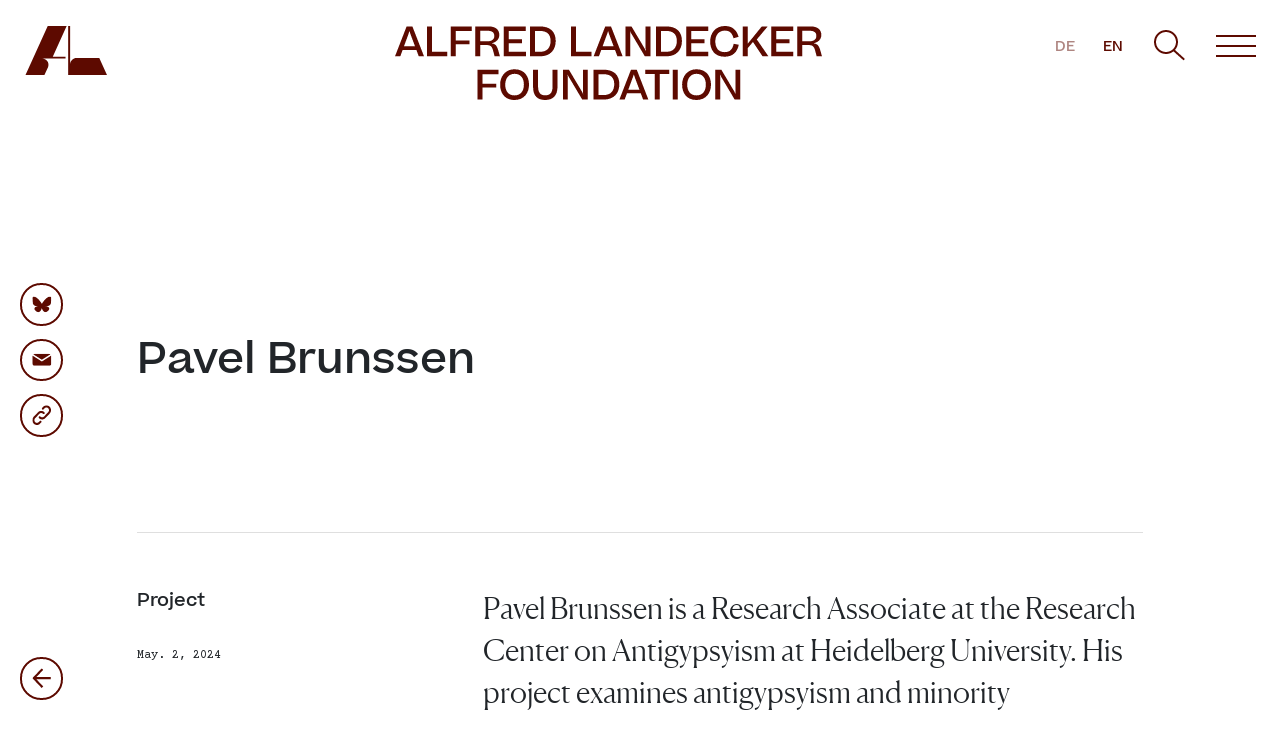

--- FILE ---
content_type: text/html; charset=UTF-8
request_url: https://www.alfredlandecker.org/en/article/pavel-brunssen
body_size: 18363
content:






  <!DOCTYPE html>
<!--[if IE 8]>
<html lang="en class="no-js lt-ie9"><![endif]-->
<!--[if gt IE 8]><!-->
<html lang="en"  class="no-js"><!--<![endif]-->
<head>
              <!-- Start cookieyes banner --> <script id="cookieyes" type="text/javascript" src="https://cdn-cookieyes.com/client_data/31de8c9bdc3af64e2747f316/script.js"></script> <!-- End cookieyes banner -->
        
    <meta charset="utf-8">

    
    <meta name="viewport" content="width=device-width, initial-scale=1, shrink-to-fit=no">
        <link href="https://www.alfredlandecker.org/css/styles.css?id=cdd50f5fb412a5d0f96fe4c2615f0c1c" rel="stylesheet">

    <link rel="apple-touch-icon" sizes="180x180" href="/apple-touch-icon.png">
    <link rel="icon" type="image/png" sizes="32x32" href="/favicon-32x32.png">
    <link rel="icon" type="image/png" sizes="16x16" href="/favicon-16x16.png">
    <link rel="manifest" href="/site.webmanifest">
    <link rel="mask-icon" href="/safari-pinned-tab.svg" color="#5bbad5">
    <meta name="msapplication-TileColor" content="#da532c">
    <meta name="theme-color" content="#ffffff">
    <meta name="probely-verification" content="b4dc476c-8d89-4074-81e8-d6b6e22ec7f2" />

    <style>
  /* latin-ext */
@font-face {
  font-family: 'Courier Prime';
  font-style: normal;
  font-weight: 400;
  font-display: swap;
  src: url('/fonts/CourierPrime-latin-ext.woff2') format('woff2');
  unicode-range: U+0100-02BA, U+02BD-02C5, U+02C7-02CC, U+02CE-02D7, U+02DD-02FF, U+0304, U+0308, U+0329, U+1D00-1DBF, U+1E00-1E9F, U+1EF2-1EFF, U+2020, U+20A0-20AB, U+20AD-20C0, U+2113, U+2C60-2C7F, U+A720-A7FF;
}
/* latin */
@font-face {
  font-family: 'Courier Prime';
  font-style: normal;
  font-weight: 400;
  font-display: swap;
  src: url('/fonts/CourierPrime-latin.woff2') format('woff2');
  unicode-range: U+0000-00FF, U+0131, U+0152-0153, U+02BB-02BC, U+02C6, U+02DA, U+02DC, U+0304, U+0308, U+0329, U+2000-206F, U+20AC, U+2122, U+2191, U+2193, U+2212, U+2215, U+FEFF, U+FFFD;
}
</style>
    
    <script>
      window.googleAnalyticsId = 'UA-174006241-1';
    </script>

    <title>Alfred Landecker | Pavel Brunssen</title>
<script>window.dataLayer = window.dataLayer || [];
function gtag(){dataLayer.push(arguments)};
gtag('js', new Date());
gtag('config', 'UA-174006241-1', {'send_page_view': true,'anonymize_ip': false,'link_attribution': false,'allow_display_features': false});
</script><meta name="generator" content="SEOmatic">
<meta name="description" content="Pavel Brunssen ">
<meta name="referrer" content="no-referrer-when-downgrade">
<meta name="robots" content="all">
<meta content="en" property="og:locale">
<meta content="de" property="og:locale:alternate">
<meta content="Alfred Landecker" property="og:site_name">
<meta content="website" property="og:type">
<meta content="https://www.alfredlandecker.org/en/article/pavel-brunssen" property="og:url">
<meta content="Pavel Brunssen" property="og:title">
<meta content="Pavel Brunssen " property="og:description">
<meta content="Alfred Landecker" property="og:image:alt">
<meta content="https://bsky.app/profile/alfredlandecker.bsky.social" property="og:see_also">
<meta name="twitter:card" content="summary_large_image">
<meta name="twitter:site" content="@alfredlandecker">
<meta name="twitter:creator" content="@alfredlandecker">
<meta name="twitter:title" content="Pavel Brunssen">
<meta name="twitter:description" content="Pavel Brunssen ">
<meta name="twitter:image:alt" content="Alfred Landecker">
<link href="https://www.alfredlandecker.org/en/article/pavel-brunssen" rel="canonical">
<link href="https://www.alfredlandecker.org/en" rel="home">
<link href="https://www.alfredlandecker.org/de/article/pavel-brunssen" rel="alternate" hreflang="x-default">
<link href="https://www.alfredlandecker.org/de/article/pavel-brunssen" rel="alternate" hreflang="de">
<link href="https://www.alfredlandecker.org/en/article/pavel-brunssen" rel="alternate" hreflang="en"></head>

<body><script async src="https://www.googletagmanager.com/gtag/js?id=UA-174006241-1"></script>

  
<header class="site-header " >
  <div class="header-bar align-items-start d-flex justify-content-between w-100">

        <div class="logo-container">
      <a href="https://www.alfredlandecker.org/en/"><svg class="logo" width="82px" height="49px" viewBox="0 0 82 49" version="1.1" xmlns="http://www.w3.org/2000/svg" xmlns:xlink="http://www.w3.org/1999/xlink">
    <title>Monogram</title>
    <g stroke="none" stroke-width="1" fill="none" fill-rule="evenodd">
        <g fill="#5D0A00">
            <path d="M41.15461,0.055664 L27.274086,30.629214 L40.036969,30.664984 L40.036969,32.623808 L16.651572,32.623808 C20.633998,32.623808 24.250492,36.840062 22.622173,40.887462 L18.933208,49 L0,49 L22.231692,0.055664 L41.15461,0.055664 Z M44.631601,0.014063 L44.638363,38.584021 C44.638363,34.620852 48.188658,32.084269 50.69785,32.084269 C57.03257,32.084269 73.78224,32.084269 73.78224,32.084269 L81.48651,48.958791 L42.661556,48.958791 L42.661556,0.014063 L44.631601,0.014063 L44.631601,0.014063 Z" id="Monogram"></path>
        </g>
    </g>
</svg></a>
    </div>

    <div class="logo-text-container d-none d-lg-block">
      <a href="https://www.alfredlandecker.org/en/"><svg class="logo-text" width="427px" height="74px" viewBox="0 0 427 74" version="1.1" xmlns="http://www.w3.org/2000/svg" xmlns:xlink="http://www.w3.org/1999/xlink">
    <title>Logotype</title>
    <g stroke="none" stroke-width="1" fill="none" fill-rule="evenodd">
        <g transform="translate(-1.000000, 0.000000)" fill="#5D0A00">
            <path d="M120.553945,43.2626769 C130.267071,43.2626769 135.020831,50.2298338 135.020831,58.5904677 C135.020831,66.9508738 130.144117,73.9997723 120.471975,73.9997723 C110.636123,73.9997723 106.128043,66.9918585 106.128043,58.5904677 C106.128043,50.3937723 111.332862,43.2626769 120.553945,43.2626769 Z M302.523815,43.2626769 C312.237169,43.2626769 316.991385,50.2298338 316.991385,58.5904677 C316.991385,66.9508738 312.114215,73.9997723 302.441846,73.9997723 C292.605538,73.9997723 288.097231,66.9918585 288.097231,58.5904677 C288.097231,50.3937723 293.302277,43.2626769 302.523815,43.2626769 Z M144.091637,43.6725231 L144.091637,60.72144 C144.091637,66.4183015 146.345563,69.3689662 151.222505,69.3689662 C156.345582,69.3689662 158.517538,66.4183015 158.517538,60.72144 L158.517538,43.6725231 L163.476449,43.6725231 L163.476449,61.0903015 C163.476449,69.7785846 158.599508,73.9997723 151.222505,73.9997723 C143.476868,73.9997723 139.091514,69.9425231 139.091514,61.0903015 L139.091514,43.6725231 L144.091637,43.6725231 Z M283.686831,43.6725231 L283.686831,73.5901538 L278.686708,73.5901538 L278.686708,43.6725231 L283.686831,43.6725231 Z M275.3624,43.6725231 L275.3624,48.0578769 L265.774277,48.0578769 L265.774277,73.5901538 L260.774154,73.5901538 L260.774154,48.0578769 L251.183754,48.0578769 L251.183754,43.6725231 L275.3624,43.6725231 Z M209.489877,43.6725231 C219.694591,43.6725231 225.35024,48.7953723 225.35024,58.2623631 C225.35024,67.1557969 219.940498,73.5901538 209.735785,73.5901538 L199.531071,73.5901538 L199.531071,43.6725231 L209.489877,43.6725231 Z M242.7432,43.6725231 L254.382831,73.5901538 L249.1368,73.5901538 L246.800677,67.36072 L232.950154,67.36072 L230.655015,73.5901538 L225.367317,73.5901538 L237.007631,43.6725231 L242.7432,43.6725231 Z M174.887249,43.6725231 L187.878917,65.4754277 L189.14944,68.2211692 L188.985274,65.2705046 L188.985274,43.6725231 L193.821458,43.6725231 L193.821458,73.5901538 L188.247778,73.5901538 L174.80528,50.9263446 L173.493772,48.4677231 L173.780665,51.2954338 L173.780665,73.5901538 L168.944708,73.5901538 L168.944708,43.6725231 L174.887249,43.6725231 Z M327.314954,43.6725231 L340.307077,65.4754277 L341.5776,68.2211692 L341.413662,65.2705046 L341.413662,43.6725231 L346.249846,43.6725231 L346.249846,73.5901538 L340.675938,73.5901538 L327.232985,50.9263446 L325.921477,48.4677231 L326.208369,51.2954338 L326.208369,73.5901538 L321.372185,73.5901538 L321.372185,43.6725231 L327.314954,43.6725231 Z M104.426498,43.6725231 L104.426498,48.1808308 L88.4021969,48.1808308 L88.4021969,57.81176 L102.213557,57.81176 L102.213557,61.6231015 L88.4021969,61.6231015 L88.4021969,73.5901538 L83.4023015,73.5901538 L83.4023015,43.6725231 L104.426498,43.6725231 Z M302.523815,47.8119692 C296.540062,47.8119692 293.220308,52.5659569 293.220308,58.5904677 C293.220308,64.6557354 296.089231,69.4097231 302.482831,69.4097231 C308.876431,69.4097231 311.868308,64.7379323 311.868308,58.5904677 C311.868308,52.4430031 308.835446,47.8119692 302.523815,47.8119692 Z M120.553945,47.8119692 C114.570418,47.8119692 111.250892,52.5659569 111.250892,58.5904677 C111.250892,64.6557354 114.119815,69.4097231 120.51296,69.4097231 C126.906332,69.4097231 129.897982,64.7379323 129.897982,58.5904677 C129.897982,52.4430031 126.865348,47.8119692 120.553945,47.8119692 Z M209.407908,48.2218154 L204.530966,48.2218154 L204.530966,69.0410892 L209.735785,69.0410892 C213.301218,69.0410892 215.965218,68.0574585 217.64536,66.0901969 C219.366714,64.1229354 220.227391,61.5001477 220.227391,58.2623631 C220.227391,51.5003569 216.743698,48.2218154 209.407908,48.2218154 Z M239.833292,48.2625723 L238.767692,51.5003569 L234.302646,63.63112 L245.4072,63.63112 L240.857908,51.5003569 L239.833292,48.2625723 Z M330.805477,0.00113846154 C334.699015,0.00113846154 337.731877,0.984996923 339.986031,2.99301538 C342.240185,5.00103385 343.756615,7.62404923 344.535323,10.8616062 L339.494215,12.2960677 C339.0024,10.0009292 338.100738,8.15684923 336.748246,6.72238769 C335.436738,5.28792615 333.428492,4.59118769 330.764492,4.59118769 C324.698769,4.59118769 321.297046,9.34517538 321.297046,15.3696862 C321.297046,21.3941969 324.084,26.1481846 330.641538,26.1481846 C333.469477,26.1481846 335.600677,25.3694769 336.994154,23.7713046 C338.387631,22.1729046 339.289292,20.1648862 339.658154,17.7877785 L344.740246,18.7304246 C343.428738,25.7383385 339.043385,30.7382338 330.641538,30.7382338 C320.395385,30.7382338 316.173969,23.6073662 316.173969,15.3696862 C316.173969,7.13223385 321.460985,0.00113846154 330.805477,0.00113846154 Z M18.3767938,0.410984615 L30.0159692,30.3286154 L24.7701662,30.3286154 L22.4340431,24.0991815 L8.58192615,24.0991815 L6.28678769,30.3286154 L1,30.3286154 L12.6391754,0.410984615 L18.3767938,0.410984615 Z M145.853748,0.410984615 C156.058462,0.410984615 161.714111,5.53383385 161.714111,15.0008246 C161.714111,23.8942585 156.304369,30.3286154 146.099428,30.3286154 L135.894714,30.3286154 L135.894714,0.410984615 L145.853748,0.410984615 Z M416.6432,0.410984615 C423.733538,0.410984615 427.340185,3.81270769 427.340185,8.93555692 C427.340185,13.3206831 424.143385,16.3943015 419.553108,17.2552062 C420.9056,17.4599015 422.053169,17.7877785 422.913846,18.4025477 C424.594215,19.5091323 425.495877,21.5171508 426.479508,24.9596308 L427.995938,30.3286154 L422.667938,30.3286154 L421.274462,25.0418277 C419.962954,20.0829169 418.7744,19.0173169 413.528369,19.0173169 L408.200369,19.0173169 L408.200369,30.3286154 L403.200246,30.3286154 L403.200246,0.410984615 L416.6432,0.410984615 Z M217.001674,0.410984615 L228.640849,30.3286154 L223.395046,30.3286154 L221.059151,24.0991815 L207.206806,24.0991815 L204.911895,30.3286154 L199.62488,30.3286154 L211.264283,0.410984615 L217.001674,0.410984615 Z M131.853403,0.410984615 L131.853403,4.91929231 L114.845471,4.91929231 L114.845471,13.2796985 L128.123803,13.2796985 L128.123803,17.1322523 L114.845471,17.1322523 L114.845471,25.8205354 L131.894388,25.8205354 L131.894388,30.3286154 L109.845575,30.3286154 L109.845575,0.410984615 L131.853403,0.410984615 Z M94.5911015,0.410984615 C101.680985,0.410984615 105.287631,3.81270769 105.287631,8.93555692 C105.287631,13.3206831 102.090831,16.3943015 97.5007815,17.2552062 C98.8532738,17.4599015 100.000615,17.7877785 100.861292,18.4025477 C102.541662,19.5091323 103.443323,21.5171508 104.426954,24.9596308 L105.943157,30.3286154 L100.615385,30.3286154 L99.2219077,25.0418277 C97.9106277,20.0829169 96.7220738,19.0173169 91.4762708,19.0173169 L86.1484985,19.0173169 L86.1484985,30.3286154 L81.1486031,30.3286154 L81.1486031,0.410984615 L94.5911015,0.410984615 Z M399.158708,0.410984615 L399.158708,4.91929231 L382.152369,4.91929231 L382.152369,13.2796985 L395.429108,13.2796985 L395.429108,17.1322523 L382.152369,17.1322523 L382.152369,25.8205354 L399.199692,25.8205354 L399.199692,30.3286154 L377.152246,30.3286154 L377.152246,0.410984615 L399.158708,0.410984615 Z M77.6724246,0.410984615 L77.6724246,4.91929231 L61.6481231,4.91929231 L61.6481231,14.5502215 L75.4594831,14.5502215 L75.4594831,18.3615631 L61.6481231,18.3615631 L61.6481231,30.3286154 L56.6482277,30.3286154 L56.6482277,0.410984615 L77.6724246,0.410984615 Z M314.240862,0.410984615 L314.240862,4.91929231 L297.232246,4.91929231 L297.232246,13.2796985 L310.511262,13.2796985 L310.511262,17.1322523 L297.232246,17.1322523 L297.232246,25.8205354 L314.281846,25.8205354 L314.281846,30.3286154 L292.232123,30.3286154 L292.232123,0.410984615 L314.240862,0.410984615 Z M353.627077,0.410984615 L353.627077,17.8287631 L367.807754,0.410984615 L373.748246,0.410984615 L362.807631,13.4436369 L374.444985,30.3286154 L368.586462,30.3286154 L358.996062,15.9436985 L353.627077,22.2551015 L353.627077,30.3286154 L348.626954,30.3286154 L348.626954,0.410984615 L353.627077,0.410984615 Z M272.0768,0.410984615 C282.281969,0.410984615 287.935569,5.53383385 287.935569,15.0008246 C287.935569,23.8942585 282.527877,30.3286154 272.322708,30.3286154 L262.117538,30.3286154 L262.117538,0.410984615 L272.0768,0.410984615 Z M237.4744,0.410984615 L250.466523,22.2138892 L251.734769,24.9596308 L251.570831,22.0089662 L251.570831,0.410984615 L256.407015,0.410984615 L256.407015,30.3286154 L250.835385,30.3286154 L237.392431,7.66480615 L236.080923,5.20618462 L236.367815,8.03389538 L236.367815,30.3286154 L231.531631,30.3286154 L231.531631,0.410984615 L237.4744,0.410984615 Z M182.083465,0.410984615 L182.083465,25.7383385 L197.534209,25.7383385 L197.534209,30.3286154 L177.083569,30.3286154 L177.083569,0.410984615 L182.083465,0.410984615 Z M37.9059631,0.410984615 L37.9059631,25.7383385 L53.3567077,25.7383385 L53.3567077,30.3286154 L32.9060677,30.3286154 L32.9060677,0.410984615 L37.9059631,0.410984615 Z M271.994831,4.96004923 L267.117662,4.96004923 L267.117662,25.7795508 L272.322708,25.7795508 C275.888369,25.7795508 278.552369,24.79592 280.232738,22.8286585 C281.954092,20.8616246 282.814769,18.2386092 282.814769,15.0008246 C282.814769,8.23881846 279.331077,4.96004923 271.994831,4.96004923 Z M145.771551,4.96004923 L140.894609,4.96004923 L140.894609,25.7795508 L146.099428,25.7795508 C149.665089,25.7795508 152.328862,24.79592 154.009231,22.8286585 C155.730585,20.8616246 156.591034,18.2386092 156.591034,15.0008246 C156.591034,8.23881846 153.107569,4.96004923 145.771551,4.96004923 Z M15.4671138,5.00103385 L14.4012862,8.23881846 L9.93419077,20.3695815 L21.0407938,20.3695815 L16.4915015,8.23881846 L15.4671138,5.00103385 Z M214.091994,5.00103385 L213.026394,8.23881846 L208.559298,20.3695815 L219.665446,20.3695815 L215.116382,8.23881846 L214.091994,5.00103385 Z M93.3615631,4.75512615 L86.1484985,4.75512615 L86.1484985,15.3696862 L93.15664,15.3696862 C97.7466892,15.3696862 100.328492,13.3206831 100.328492,9.91918769 C100.328492,6.64041846 98.2794892,4.75512615 93.3615631,4.75512615 Z M415.413662,4.75512615 L408.200369,4.75512615 L408.200369,15.3696862 L415.208738,15.3696862 C419.799015,15.3696862 422.381046,13.3206831 422.381046,9.91918769 C422.381046,6.64041846 420.331815,4.75512615 415.413662,4.75512615 Z" id="Logotype"></path>
        </g>
    </g>
</svg></a>
    </div>

    <div class="">
            <div class="language-switch d-inline-block">
        <a data-lang="de" href="https://www.alfredlandecker.org/de/article/pavel-brunssen">
          <span class="language-switch__item inactive">de</span>
        </a>

        <a data-lang="en" href="https://www.alfredlandecker.org/en/article/pavel-brunssen">
          <span class="language-switch__item ">en</span>
        </a>
      </div>

      <div class="d-inline-block search-trigger js_search-trigger">
        <svg width="31px" height="31px" viewBox="0 0 31 31" version="1.1" xmlns="http://www.w3.org/2000/svg" xmlns:xlink="http://www.w3.org/1999/xlink">
    <title>Atom/Search</title>
    <g stroke="none" stroke-width="1" fill="none" fill-rule="evenodd">
        <g transform="translate(-1217.000000, -288.000000)" fill="#000">
            <g transform="translate(160.000000, 256.000000)">
                <g transform="translate(1057.000000, 32.000000)">
                    <path d="M12,6.75015599e-14 C18.627417,6.75015599e-14 24,5.372583 24,12 C24,15.062692 22.852636,17.8574029 20.9642925,19.9777482 L30.8782087,28.8680243 L29.5429316,30.3569954 L19.510087,21.3599615 C17.4541423,23.011694 14.8424867,24 12,24 C5.372583,24 2.85993451e-13,18.627417 2.85993451e-13,12 C2.85993451e-13,5.372583 5.372583,6.75015599e-14 12,6.75015599e-14 Z M12,2 C6.4771525,2 2,6.4771525 2,12 C2,17.5228475 6.4771525,22 12,22 C17.5228475,22 22,17.5228475 22,12 C22,6.4771525 17.5228475,2 12,2 Z"></path>
                </g>
            </g>
        </g>
    </g>
</svg>      </div>

            <nav class="position-relative custom-burger-container d-inline-block">
        <div class="custom-burger-icon">
          <div class="bar"></div>
          <div class="bar"></div>
          <div class="bar"></div>
        </div>
      </nav>
    </div>

  </div>


  <!-- Off Canvas Burger Menu START -->
  <nav class="off-canvas">
    
    

        <div class="off-canvas__language-switch">
      <div class="language-switch__container">
        <div class="language-switch d-inline-block">
          <a data-lang="de" href="https://www.alfredlandecker.org/de/article/pavel-brunssen">
            <span class="language-switch__item inactive">Deutsch</span>
          </a>
          <a data-lang="en" href="https://www.alfredlandecker.org/en/article/pavel-brunssen">
            <span class="language-switch__item ">English</span>
          </a>
        </div>
      </div>
    </div>

    <!-- Main Navigation START -->
    <div class="container pt-header position-relative">

            <div class="row main-navigation">
        
                              <!-- Nav Column START -->
            <div class="col-12 col-md-4 mb-1 mb-md-0">

              <a href="https://www.alfredlandecker.org/en/what-we-do" class=" styled-link lead-alt">What we do</a>

                              <nav class="children"  data-aos="custom-aos">
                                    <div>
                    <a href="/en/topics/confront-the-past" class="  body-alt">Remember the Holocaust</a>
                  </div>
                                    <div>
                    <a href="/en/topics/combat-antisemitism" class="  body-alt">Fight antisemitism</a>
                  </div>
                                    <div>
                    <a href="/en/topics/strengthen-democracy" class="  body-alt">Strengthen democracy</a>
                  </div>
                                  </nav>
              
            </div>
            <!-- // Nav Column END -->
                                                                                              <!-- Nav Column START -->
            <div class="col-12 col-md-4 mb-1 mb-md-0">

              <a href="https://www.alfredlandecker.org/en/why-we-exist" class=" styled-link lead-alt">Why we exist</a>

                              <nav class="children"  data-aos="custom-aos">
                                    <div>
                    <a href="https://www.alfredlandecker.org/en/article/the-story-of-the-alfred-landecker-foundation" class="  body-alt">Our Story</a>
                  </div>
                                    <div>
                    <a href="https://www.alfredlandecker.org/en/article/who-was-alfred-landecker" class="  body-alt">Who was Alfred Landecker?</a>
                  </div>
                                  </nav>
              
            </div>
            <!-- // Nav Column END -->
                                                                            <!-- Nav Column START -->
            <div class="col-12 col-md-4 mb-1 mb-md-0">

              <a href="https://www.alfredlandecker.org/en/who-we-are" class=" styled-link lead-alt">Who we are</a>

                              <nav class="children"  data-aos="custom-aos">
                                    <div>
                    <a href="/en/who-we-are/#foundation-team" class="  body-alt">Foundation Team</a>
                  </div>
                                    <div>
                    <a href="/en/who-we-are/#governing-council" class="  body-alt">Governing Council</a>
                  </div>
                                    <div>
                    <a href="https://www.alfredlandecker.org/en/foundation-updates" class="  body-alt">Foundation Updates</a>
                  </div>
                                  </nav>
              
            </div>
            <!-- // Nav Column END -->
                                                                        
      </div>



    </div>
    <!-- // Main Navigation END -->

     <!-- Secondary Navigation -->
     <div class="secondary-navigation">
    <nav class="container text-black">
                    <a href="/en/projects" class="items  body-alt  styled-link">Our Projects</a>
        <br class="d-md-none">
              <a href="https://www.alfredlandecker.org/en/article/funding-guidelines" class="items  body-alt  styled-link">Funding Guidelines</a>
        <br class="d-md-none">
              <a href="/en/partners" class="items  body-alt  styled-link">Our partners</a>
        <br class="d-md-none">
              <a href="/en/press" class="items  body-alt  styled-link">Press</a>
        <br class="d-md-none">
              <a href="/en/contact" class="items  body-alt  styled-link">Contact</a>
        <br class="d-md-none">
          </nav>
     <!-- Secondary Navigation END -->
    </div>
  </nav>
  <!-- // Off Canvas Burger Menu END -->

  <!-- Search panel -->
  <div class="search-panel">
    <div class="off-canvas__language-switch">
    <div class="language-switch__container">
      <div class="language-switch d-inline-block">
        <a data-lang="de" href="https://www.alfredlandecker.org/de/article/pavel-brunssen">
          <span class="language-switch__item inactive">Deutsch</span>
        </a>
        <a data-lang="en" href="https://www.alfredlandecker.org/en/article/pavel-brunssen">
          <span class="language-switch__item ">English</span>
        </a>
      </div>
    </div>
  </div>
  <div class="container pt-5">
        <form class="" action="https://www.alfredlandecker.org/en/search" method="get">
    

  

<div class="search-bar mb-2 mt-4 mb-md-4 mt-md-8">

  <div class="input-group">
    <button class="btn btn-primary" type="submit" title="Submit search">
      <svg width="31px" height="31px" viewBox="0 0 31 31" version="1.1" xmlns="http://www.w3.org/2000/svg" xmlns:xlink="http://www.w3.org/1999/xlink">
    <title>Atom/Search</title>
    <g stroke="none" stroke-width="1" fill="none" fill-rule="evenodd">
        <g transform="translate(-1217.000000, -288.000000)" fill="#000">
            <g transform="translate(160.000000, 256.000000)">
                <g transform="translate(1057.000000, 32.000000)">
                    <path d="M12,6.75015599e-14 C18.627417,6.75015599e-14 24,5.372583 24,12 C24,15.062692 22.852636,17.8574029 20.9642925,19.9777482 L30.8782087,28.8680243 L29.5429316,30.3569954 L19.510087,21.3599615 C17.4541423,23.011694 14.8424867,24 12,24 C5.372583,24 2.85993451e-13,18.627417 2.85993451e-13,12 C2.85993451e-13,5.372583 5.372583,6.75015599e-14 12,6.75015599e-14 Z M12,2 C6.4771525,2 2,6.4771525 2,12 C2,17.5228475 6.4771525,22 12,22 C17.5228475,22 22,17.5228475 22,12 C22,6.4771525 17.5228475,2 12,2 Z"></path>
                </g>
            </g>
        </g>
    </g>
</svg>    </button>
    <input class="form-control" type="text" name="query" placeholder="What are you looking for?" value="">
  </div>

</div>
    </form>
    
    <!-- Filters -->
      <div class="filter-button d-inline-block js_show-questions">
  <input type="radio" id="questions" name="filter" value="questions" checked>
  <label for="questions">Questions</label>
</div>
      <div class="filter-button d-inline-block js_show-themes">
  <input type="radio" id="theme" name="filter" value="theme" >
  <label for="theme">Themes</label>
</div>    <!-- // Filters END -->

    <div class="search-panel__questions py-2 ">
              <h4><a href="https://www.alfredlandecker.org/en/article/who-was-alfred-landecker">Who was Alfred Landecker?</a></h4>
              <h4><a href="https://www.alfredlandecker.org/en/article/funding-guidelines">Who do you fund?</a></h4>
              <h4><a href="https://www.alfredlandecker.org/en/what-we-do">What do you do?</a></h4>
              <h4><a href="https://www.alfredlandecker.org/en/article/funding-guidelines">Who are your partners?</a></h4>
              <h4><a href="https://www.alfredlandecker.org/en/article/the-story-of-the-alfred-landecker-foundation">What&#039;s your history?</a></h4>
              <h4><a href="https://www.alfredlandecker.org/en/why-we-exist">What&#039;s your vision?</a></h4>
          </div>
    <div class="search-panel__themes py-2 hidden">
              <h4><a href="/en/topics/confront-the-past">Remember the Holocaust</a></h4>
              <h4><a href="/en/topics/combat-antisemitism">Fight antisemitism</a></h4>
              <h4><a href="/en/topics/strengthen-democracy">Strengthen democracy</a></h4>
          </div>
  </div>


  <!-- Card Navigation START -->
  <div class="container">
    <div class="card-navigation">
      <div class="contents w-100">
        <div class="body-alt text-black mb-2">Latest News</div>
      </div>
    </div>
  </div>
  <div class="container block-article card-rack-block">
    <div class="row">

                  
                              

<div class="meta-card col-12 col-md-4 meta-card--project-article" >
  <div class="position-relative meta-card__content-container">
    <div class="col-for-single-card-1" >
            <div class="meta-card__graphics no-label">

                                                        
    
    
    
                                                     

          
                  <img class="lazy meta-card__image" src="https://alfred-landecker.transforms.svdcdn.com/production/images/Bullenhuser_Damm_Farbe_3_924x1178.png?w=640&amp;h=820&amp;auto=compress%2Cformat&amp;fit=crop&amp;dm=1685702670&amp;s=a8cd11a659aa92d825d3fde1c430fcb0" data-src="https://alfred-landecker.transforms.svdcdn.com/production/images/Bullenhuser_Damm_Farbe_3_924x1178.png?w=640&amp;h=820&amp;auto=compress%2Cformat&amp;fit=crop&amp;dm=1685702670&amp;s=a8cd11a659aa92d825d3fde1c430fcb0" style=" padding-top: 128.125%;" alt="">
      

                        <div class="meta-card__project-icon-container bg-topic-5">
          <img src="https://alfred-landecker.transforms.svdcdn.com/production/images/project-icons/600x600.png?w=601&amp;h=601&amp;auto=compress%2Cformat&amp;fit=crop&amp;dm=1686147159&amp;s=2a1792a03065e1cac6eb94042efac9bb" alt="">
        </div>
              </div>

    </div>

        <div class="col-for-single-card-2">
    <div class="meta-card__labels">

              <a class="a--meta-tag" href="https://www.alfredlandecker.org/en/topics/confront-the-past" >
        <div class="meta-card__label meta-card__label--related-topic bg-topic-5">
        Remember the Holocaust
        </div>
      </a>
                          <a class="a--meta-tag" href="https://www.alfredlandecker.org/en/projects/erinnern-die-kinder-vom-bullenhuser-damm" >
        <div class="meta-card__label meta-card__label--related-project">
        Remember. The Children of Bullenhuser Damm.
        </div>
      </a>
              </div>

    <div class="meta-card__summary">
              <h3 class="body-alt meta-card__narrow-card-header">Introducing Remember. The Children of Bullenhuser Damm.</h3>
        <p><strong>Introducing </strong></p>
<p><strong><strong>Remember. The Children of Bullenhuser Damm. </strong></strong></p>
<p>A Landecker Digital Remembrance Game</p>
  </div>

        <a class="meta-card__link stretched-link" href="https://www.alfredlandecker.org/en/article/über-erinnern-die-kinder-vom-bullenhuser-damm">
    <span class="body-alt">Learn more</span>
  </a>
</div>


  </div>
</div>  


      
                  
                              

<div class="meta-card col-12 col-md-4" >
  <div class="position-relative meta-card__content-container">
    <div class="col-for-single-card-1" >
            <div class="meta-card__graphics  ">

                                              
                                
    
    
    
                                                     

          
                  <img class="lazy meta-card__image" src="https://alfred-landecker.transforms.svdcdn.com/production/images/RNT_Thumb_2022-12-05-133612_oknm.png?w=640&amp;h=820&amp;auto=compress%2Cformat&amp;fit=crop&amp;dm=1670247372&amp;s=0f92f8659a364c8b6ccf75e749b8f40d" data-src="https://alfred-landecker.transforms.svdcdn.com/production/images/RNT_Thumb_2022-12-05-133612_oknm.png?w=640&amp;h=820&amp;auto=compress%2Cformat&amp;fit=crop&amp;dm=1670247372&amp;s=0f92f8659a364c8b6ccf75e749b8f40d" style=" padding-top: 128.125%;" alt="">
      

                  
      </div>
    </div>

        <div class="col-for-single-card-2">
    <div class="meta-card__labels">

                                                                <div class="meta-card__label meta-card__label--type bg-transparent">
        Article
      </div>
      </div>

    <div class="meta-card__summary">
              <h3 class="body-alt meta-card__narrow-card-header">Roads not Taken.
Oder: Es hätte auch anders kommen können</h3>
        <p><strong>Roads not Taken: </strong>An exhibition at the Deutsches Historisches Museum Berlin in collaboration with the Alfred Landecker Foundation.<br /></p>
  </div>

        <a class="meta-card__link stretched-link" href="https://www.alfredlandecker.org/en/article/roads-not-taken">
    <span class="body-alt">Learn more</span>
  </a>
</div>



  </div>
</div>  


      
                  
                    

<div class="meta-card col-12 col-md-4" >
  <div class="position-relative meta-card__content-container">
    <div class="col-for-single-card-1" >
            <div class="meta-card__graphics  ">

                                              
                                
    
    
    
                                                     

          
                  <img class="lazy meta-card__image" src="https://alfred-landecker.transforms.svdcdn.com/production/images/Dan-Diner_2022-09-16-125401_yunk.png?w=640&amp;h=820&amp;auto=compress%2Cformat&amp;fit=crop&amp;dm=1663332841&amp;s=068041dd9b30412a2487ce4713d4d9c5" data-src="https://alfred-landecker.transforms.svdcdn.com/production/images/Dan-Diner_2022-09-16-125401_yunk.png?w=640&amp;h=820&amp;auto=compress%2Cformat&amp;fit=crop&amp;dm=1663332841&amp;s=068041dd9b30412a2487ce4713d4d9c5" style=" padding-top: 128.125%;" alt="">
      

                  
      </div>
    </div>

        <div class="col-for-single-card-2">
    <div class="meta-card__labels">

                                                                <div class="meta-card__label meta-card__label--type bg-transparent">
        Opinion
      </div>
      </div>

    <div class="meta-card__summary">
              <h3 class="body-alt meta-card__narrow-card-header"></h3>
        <p><strong><strong>Restitution as a founding act</strong>. </strong><em>Dan Diner</em> on the 70th anniversary of the Reparations Agreement in Luxembourg.</p>
  </div>

        <a class="meta-card__link stretched-link" href="https://www.alfredlandecker.org/en/article/restitution-as-a-founding-act">
    <span class="body-alt">Learn more</span>
  </a>
</div>



  </div>
</div>  


      
    
  </div>
</div>

  <!-- // Card Navigation END -->

</div></header>



  
    <div class="cookie-bar active-lang--en">
  <div class="cookie-bar__background"></div>
  <div class="cookie-bar__content-container">
    <div class="container">
      <div class="row">
        <div class="col-12 col-md-3">
          <div class="cookies-bar__language-switch">
            <span data-lang="de" class="cookies-bar__language-switch-item body-alt ">Deutsch</span>
            <span data-lang="en" class="cookies-bar__language-switch-item body-alt active">English</span>
          </div>
        </div>
        <div class="col-12 col-md-9 lang-en">
          <h2 class="h3 lead-alt">Cookies</h2>
          <div class="cookies-bar__body"></div>
        </div>
        <div class="col-12 col-md-9 lang-de">
          <h2 class="h3 lead-alt">Cookies</h2>
          <div class="cookies-bar__body"></div>
        </div>
      </div>
    </div>

        <div class="cookie-bar__footer cookie-bar__footer--initial">
      <div class="container ">
        <div class="row">
          <div class="col-12 col-md-9 offset-md-3">
            <div class="cookie-bar__options">
              <button class="button-link-pink cookie-bar__accept-all lang-en">Accept All</button>
              <button class="button-link-pink cookie-bar__accept-all lang-de">Akzeptieren</button>
              <div class="cookie-bar__manage-cookies-link-container">
                <a class="minor-link cookie-bar__link cookie-bar__manage-cookies lang-en" href="#">Manage Cookies</a>
                <a class="minor-link cookie-bar__link cookie-bar__manage-cookies lang-de" href="#">Einstellungen</a>
              </div>
            </div>
          </div>
        </div>
      </div>
    </div>

        <div class="cookie-bar__footer cookie-bar__footer--manage bg-white">
      <div class="container ">
        <div class="row">
          <div class="col-12 col-md-9 offset-md-3">
            <div class="row">
              <div class="col-12 col-md-6 col-lg-6 d-flex flex-column justify-content-center ">
                                <div class="custom-control custom-checkbox mb-1">
                  <input checked disabled name="cookie-bar__technical" type="checkbox" class="custom-control-input" id="cookie-bar__technical" required>
                  <label class="custom-control-label lang-en body-alt" for="cookie-bar__technical">Technical</label>
                  <label class="custom-control-label lang-de body-alt" for="cookie-bar__technical">Technisch</label>
                  <div class="feedback invalid-feedback"></div>
                </div>

                                <div class="custom-control custom-checkbox mb-1">
                  <input name="cookie-bar__statistics" type="checkbox" class="custom-control-input" id="cookie-bar__statistics" required>
                  <label class="custom-control-label lang-en body-alt" for="cookie-bar__statistics">Statistics</label>
                  <label class="custom-control-label lang-de body-alt" for="cookie-bar__statistics">Statistik</label>
                  <div class="feedback invalid-feedback"></div>
                </div>

                                <div class="custom-control custom-checkbox mb-1 mb-md-0 d-none">
                  <input name="cookie-bar__external-integration" type="checkbox" class="custom-control-input" id="cookie-bar__external-integration" required>
                  <label class="custom-control-label lang-en body-alt" for="cookie-bar__external-integration">Integration of external services and content</label>
                  <label class="custom-control-label lang-de body-alt" for="cookie-bar__external-integration">DE: Integration of external services and content</label>
                  <div class="feedback invalid-feedback"></div>
                </div>
              </div>

                            <div class="col-12 offset-md-1 col-md-5 offset-xl-2 col-xl-4 text-right cookie-bar__manage-buttons">
                  <button class="button-link-pink cookie-bar__accept-all lang-en">Accept All</button>
                  <button class="button-link-pink cookie-bar__accept-all lang-de">Alle akzeptieren</button>
                  
                  <button class="button-link-pink-outline cookie-bar__submit lang-en">Save</button>
                  <button class="button-link-pink-outline cookie-bar__submit lang-de">Speichern</button>
              </div>
            </div>
          </div>
        </div>
      </div>
    </div>
  </div>
</div>

<script>
    window.cookiesTranslatedRedirect =  'https://www.alfredlandecker.org/de/article/pavel-brunssen';
</script>
  

  <div class="main-content-wrapper bg-white">



  <main class="page-article-detail articleLevel1" data-page-handle="article">


          
<section class="partial article-level-1">
  <div data-header-invert="false"></div>
  <!-- Article Header START -->
  <header>
    <div class="container">
      <h2 class="article-title" data-aos="custom-aos">Pavel Brunssen</h2>
    </div>
  </header>

  <!-- // Article Header END -->

  <article>
    <!-- Article Intro Block START -->
<div class="container article-intro-block">
  <hr class="block-top-rule">
  <div class="row justify-content-between">
    <!-- Sidebar START -->
    <div class="col-md-4 col-lg-3">
      <div class="article-subtitle">

                                                                                                      <p class="body-alt">Project</p>
                  
      </div>

      <div class="article-meta">
                  <span class="">May. 2, 2024</span><br>
        
                        <div class="article-share-bar d-lg-none">
  
     
   <a onclick="Utils.sharePage('bluesky')" class="article-share-bar__button non-standard bluesky">
    <div class="rollover small">
      <span>Share on Bluesky</span>
    </div>
    <svg width="24" height="21" viewBox="0 0 24 21" class="bluesky" fill="red" xmlns="http://www.w3.org/2000/svg">
<path d="M5.2022 1.37821C7.9539 3.37931 10.9134 7.43671 12 9.61411C13.0866 7.43671 16.0461 3.37931 18.7978 1.37821C20.7832 -0.0656905 24 -1.18279 24 2.37191C24 3.08181 23.5796 8.33621 23.3334 9.18921C22.4768 12.1547 19.3552 12.9111 16.5782 12.4533C21.432 13.2534 22.6668 15.9043 20.0003 18.5551C14.9359 23.5894 12.7212 17.292 12.1535 15.6782C12.0497 15.3823 12.0008 15.2441 12 15.3615C11.9992 15.2437 11.9508 15.3823 11.8465 15.6782C11.2792 17.292 9.0646 23.5894 3.9997 18.5551C1.3332 15.9043 2.568 13.2534 7.4218 12.4533C4.6448 12.9111 1.5232 12.1547 0.666599 9.18921C0.419999 8.33621 0 3.08181 0 2.37191C0 -1.18319 3.2168 -0.0660906 5.2022 1.37821Z" fill="#fff"/>
</svg>
  </a>

  <a onclick="Utils.sharePage('mail')" class="article-share-bar__button non-standard">
    <div class="rollover small">
      <span>Share by email</span>
    </div>
    <svg width="22px" height="14px" viewBox="0 0 22 14" version="1.1" xmlns="http://www.w3.org/2000/svg" xmlns:xlink="http://www.w3.org/1999/xlink">
    <title>Share-mail</title>
    <g stroke="none" stroke-width="1" fill="none" fill-rule="evenodd">
        <g transform="translate(-37.000000, -473.000000)" fill="#5D0A00">
            <g transform="translate(24.000000, 24.000000)">
                <g transform="translate(0.000000, 312.000000)">
                    <g transform="translate(0.000000, 120.000000)">
                        <path d="M13.0863637,18.967721 L24,25.9138575 L34.9139011,18.9687303 C34.9700845,19.183068 35,19.4080404 35,19.64 L35,28.36 C35,29.8180317 33.8180317,31 32.36,31 L15.64,31 C14.1819683,31 13,29.8180317 13,28.36 L13,19.64 C13,19.4076763 13.0300095,19.1823616 13.0863637,18.967721 Z M32.36,17 C32.9481476,17 33.4913743,17.1923289 33.9302181,17.5175245 L24,23.8355 L14.0697819,17.5175245 C14.5086257,17.1923289 15.0518524,17 15.64,17 L32.36,17 Z"></path>
                    </g>
                </g>
            </g>
        </g>
    </g>
</svg>  </a>
  <div class="article-share-bar__button copy-link non-standard inline-block">
    <div class="rollover small">
      <span>Copy link</span>
    </div>
    <div class="copied-text small">
      <span>Link Copied</span>
    </div>
    <div data-url="https://www.alfredlandecker.org/en/article/pavel-brunssen" class="js__url-for-copy"></div>
    <svg width="23px" height="23px" viewBox="0 0 23 23" version="1.1" xmlns="http://www.w3.org/2000/svg" xmlns:xlink="http://www.w3.org/1999/xlink">
    <title>Copy link</title>
    <g stroke="none" stroke-width="1" fill="none" fill-rule="evenodd">
        <g transform="translate(-37.000000, -529.000000)" fill="#5D0A00">
            <g transform="translate(24.000000, 24.000000)">
                <g transform="translate(0.000000, 312.000000)">
                    <g transform="translate(0.000000, 180.000000)">
                        <path d="M19.770375,20.994925 C21.928375,18.835925 25.441375,18.834925 27.600375,20.994925 L27.600375,20.994925 C27.829375,21.222925 27.955375,21.526925 27.955375,21.850925 C27.955375,22.173925 27.829375,22.477925 27.600375,22.706925 C27.129375,23.178925 26.359375,23.178925 25.889375,22.706925 C25.300375,22.117925 24.518375,21.793925 23.686375,21.793925 C22.853375,21.793925 22.071375,22.117925 21.483375,22.706925 L21.483375,22.706925 L16.331375,27.857925 C15.116375,29.072925 15.116375,31.049925 16.331375,32.264925 C17.545375,33.477925 19.521375,33.476925 20.736375,32.264925 L20.736375,32.264925 L22.040375,30.959925 C22.513375,30.486925 23.281375,30.486925 23.752375,30.959925 C23.981375,31.188925 24.107375,31.491925 24.107375,31.815925 C24.107375,32.139925 23.981375,32.442925 23.752375,32.671925 L23.752375,32.671925 L22.448375,33.975925 C21.403375,35.021925 20.012375,35.597925 18.533375,35.597925 C17.055375,35.597925 15.664375,35.021925 14.618375,33.975925 C12.460375,31.816925 12.460375,28.304925 14.619375,26.146925 L14.619375,26.146925 Z M26.145875,14.619625 C28.304875,12.459625 31.817875,12.460625 33.974875,14.619625 C35.020875,15.664625 35.596875,17.055625 35.596875,18.534625 C35.596875,20.013625 35.020875,21.403625 33.974875,22.449625 L33.974875,22.449625 L28.823875,27.600625 C27.777875,28.646625 26.387875,29.222625 24.908875,29.222625 C23.429875,29.222625 22.038875,28.646625 20.993875,27.600625 C20.764875,27.371625 20.639875,27.068625 20.639875,26.744625 C20.639875,26.421625 20.764875,26.118625 20.993875,25.889625 C21.450875,25.430625 22.247875,25.430625 22.705875,25.889625 C23.919875,27.102625 25.896875,27.101625 27.111875,25.889625 L27.111875,25.889625 L32.263875,20.737625 C33.477875,19.522625 33.477875,17.546625 32.263875,16.331625 C31.048875,15.117625 29.072875,15.116625 27.857875,16.331625 L27.857875,16.331625 L26.552875,17.636625 C26.081875,18.107625 25.313875,18.107625 24.840875,17.636625 C24.368875,17.163625 24.368875,16.395625 24.840875,15.923625 L24.840875,15.923625 Z"></path>
                    </g>
                </g>
            </g>
        </g>
    </g>
</svg>  </div>
        
  
    
                      
  
  

  <a class="article-share-bar__button back non-standard" data-article-share-link="">
    <div class="rollover small">
      <span >Back</span>
    </div>
    <svg width="18px" height="18px" viewBox="0 0 18 18" version="1.1" xmlns="http://www.w3.org/2000/svg" xmlns:xlink="http://www.w3.org/1999/xlink">
    <title>back arrow</title>
    <g stroke="none" stroke-width="1" fill="none" fill-rule="evenodd">
        <g transform="translate(-40.000000, -843.000000)" fill="#5D0A00">
            <g transform="translate(24.000000, 24.000000)">
                <g transform="translate(0.000000, 804.000000)">
                    <path d="M24.8373517,15 L26.2515652,16.4142136 L19.848,22.817 L33.4060735,22.7071399 L33.4223536,24.7070737 L19.809,24.818 L26.2515652,31.2604897 L24.8373517,32.6747033 L16,23.8373517 L24.8373517,15 Z"></path>
                </g>
            </g>
        </g>
    </g>
</svg>  </a>
</div>      </div>
    </div>
    <!-- // Sidebar END -->

    <!-- Content Area START -->
    <div class="col-md-8">
      <div class="article-intro lead" data-aos="custom-aos" data-aos-delay="150">
        <p>Pavel Brunssen is a Research Associate at the Research Center on Antigypsyism at Heidelberg University. His project examines antigypsyism and minority subjectivity in German popular culture.</p>
      </div>
    </div>
    <!-- // Content Area END -->
  </div>
</div>
<!-- // Article Intro Block END -->
            <!-- Article Content Builder START -->
    <div class="article-content-builder">

                        <div class="block-article text-block 
">
  <div class="container">
    <div class="row flex-column-reverse flex-md-row justify-content-between">
      <div class="col-md-4 col-lg-3">

                  <div class="margin-image-container" data-aos="custom-aos">
            <figure class="mb-0 image-with-caption">
  
    
    
    
                                                     

          
                  <img class="lazy w-100" src="https://alfred-landecker.transforms.svdcdn.com/production/images/project-icons/Pavel-Brunssen.png?w=1920&amp;auto=compress%2Cformat&amp;fit=clip&amp;dm=1714646586&amp;s=de0c53a23d17ecdfe8506b450bcd3a3d" data-src="https://alfred-landecker.transforms.svdcdn.com/production/images/project-icons/Pavel-Brunssen.png?w=1920&amp;auto=compress%2Cformat&amp;fit=clip&amp;dm=1714646586&amp;s=de0c53a23d17ecdfe8506b450bcd3a3d" style=" padding-top: 148.125%;" alt="">
      

  </figure>          </div>
        
              </div>

      <div class="col-md-8 text-content" data-aos="fade">
        <p>His research interests include antigypsyism, antisemitism, collective memories, popular culture, and minority subjectivities. He holds a PhD in German Studies from the University of Michigan, where he received the Marshall Weinberg Prize for his dissertation on “The Making of ‘Jew Clubs’: Performing Jewishness and Antisemitism in European Soccer and Fan Cultures.” Pavel earned an M.A. from the Center for Research on Antisemitism at the Technische Universität Berlin and a B.A. in social work and social pedagogy from the Hochschule Düsseldorf.</p>
<p>Pavel is the author of “Antisemitismus in Fußball-Fankulturen: Der Fall RB Leipzig” (2021, Beltz Juventa). He is also the co-editor of “Football and Discrimination: Antisemitism and Beyond” (2021, Routledge), and “Antigypsyism and Film/Antiziganismus und Film” (2020, Heidelberg University Publishing).</p>
      </div>
    </div>
  </div>
</div>                                <div class="block-article text-section-block">
  <div class="container">

    <hr>

    <div class="row justify-content-between">
      <div class="col-md-4 col-lg-3" data-aos="custom-aos">
          
          <div class="body-alt side-heading">
            Project description
          </div>
              </div>

      <div class="col-md-8 text-content" data-aos="custom-aos">
          
          <div class="lead heading">
            <p>Antigypsyism and Minority Subjectivity in German Popular Culture: Football, Hip-Hop, Carnival</p>
          </div>
        
          
          <div class="text-content main-text">
            <p>Sinti and Roma people continue to face discrimination daily, despite increasing awareness of antigypsyism as a pressing concern among academics and the public. This study examines the inclusion and exclusion of Sinti and Roma people in popular culture. It focuses on three aspects:<br /><br />(1) It analyzes the (dis)continuities in “Gypsy images” as transmitted in football, hip-hop, and carnival, (2) it examines how Sinti and Roma gain agency and representation, and (3) it studies how postmemory, that is, the transmission of traumatic memories from one generation to the next, affects antigypsyism and minority subjectivity in the present.</p>
<p> Through a qualitative analysis of performances, testimonials, internet posts, song lyrics, images, and participant observation, this study combines the study of antigypsyism as ideology with the investigation of Sinti and Roma perspectives.</p>
          </div>
              </div>
    </div>
    
  </div>
</div>              
    </div>
    <!-- Article Content Builder END -->
    <div class="block-article topic-switcher pt-2 pt-md-3 topic-switcher--always-open"
      data-no-scroll-on-click="false"
      data-start-topic="">
     <div data-header-invert="false"></div>
  
  <div class="container">
        <h2 class="topic-switcher__heading body-alt">Explore what we do</h2>
      </div>
  <div class="container-fluid position-relative">
          <div class="topic-switcher__topic"
             data-aos="custom-aos">
        <div class="topic-switcher__topic-panel text-white border-topic-5 bg-topic-5"
             data-topic-slug="confront-the-past"
             data-topic-colour="topic-5">
          Remember the Holocaust
        </div>
      </div>
      <br>
          <div class="topic-switcher__topic"
             data-aos="custom-aos">
        <div class="topic-switcher__topic-panel text-white border-topic-1 bg-topic-1"
             data-topic-slug="combat-antisemitism"
             data-topic-colour="topic-1">
          Fight antisemitism
        </div>
      </div>
      <br>
          <div class="topic-switcher__topic"
             data-aos="custom-aos">
        <div class="topic-switcher__topic-panel text-white border-topic-3 bg-topic-3"
             data-topic-slug="strengthen-democracy"
             data-topic-colour="topic-3">
          Strengthen democracy
        </div>
      </div>
      <br>
        <div class="topic-switcher__closed-cover"></div>
      </div>
</div>  </article>

</section>    
 
  </main>








  </div>

            <div class="article-share-bar d-none d-lg-flex desktop">
  
     
   <a onclick="Utils.sharePage('bluesky')" class="article-share-bar__button non-standard bluesky">
    <div class="rollover small">
      <span>Share on Bluesky</span>
    </div>
    <svg width="24" height="21" viewBox="0 0 24 21" class="bluesky" fill="red" xmlns="http://www.w3.org/2000/svg">
<path d="M5.2022 1.37821C7.9539 3.37931 10.9134 7.43671 12 9.61411C13.0866 7.43671 16.0461 3.37931 18.7978 1.37821C20.7832 -0.0656905 24 -1.18279 24 2.37191C24 3.08181 23.5796 8.33621 23.3334 9.18921C22.4768 12.1547 19.3552 12.9111 16.5782 12.4533C21.432 13.2534 22.6668 15.9043 20.0003 18.5551C14.9359 23.5894 12.7212 17.292 12.1535 15.6782C12.0497 15.3823 12.0008 15.2441 12 15.3615C11.9992 15.2437 11.9508 15.3823 11.8465 15.6782C11.2792 17.292 9.0646 23.5894 3.9997 18.5551C1.3332 15.9043 2.568 13.2534 7.4218 12.4533C4.6448 12.9111 1.5232 12.1547 0.666599 9.18921C0.419999 8.33621 0 3.08181 0 2.37191C0 -1.18319 3.2168 -0.0660906 5.2022 1.37821Z" fill="#fff"/>
</svg>
  </a>

  <a onclick="Utils.sharePage('mail')" class="article-share-bar__button non-standard">
    <div class="rollover small">
      <span>Share by email</span>
    </div>
    <svg width="22px" height="14px" viewBox="0 0 22 14" version="1.1" xmlns="http://www.w3.org/2000/svg" xmlns:xlink="http://www.w3.org/1999/xlink">
    <title>Share-mail</title>
    <g stroke="none" stroke-width="1" fill="none" fill-rule="evenodd">
        <g transform="translate(-37.000000, -473.000000)" fill="#5D0A00">
            <g transform="translate(24.000000, 24.000000)">
                <g transform="translate(0.000000, 312.000000)">
                    <g transform="translate(0.000000, 120.000000)">
                        <path d="M13.0863637,18.967721 L24,25.9138575 L34.9139011,18.9687303 C34.9700845,19.183068 35,19.4080404 35,19.64 L35,28.36 C35,29.8180317 33.8180317,31 32.36,31 L15.64,31 C14.1819683,31 13,29.8180317 13,28.36 L13,19.64 C13,19.4076763 13.0300095,19.1823616 13.0863637,18.967721 Z M32.36,17 C32.9481476,17 33.4913743,17.1923289 33.9302181,17.5175245 L24,23.8355 L14.0697819,17.5175245 C14.5086257,17.1923289 15.0518524,17 15.64,17 L32.36,17 Z"></path>
                    </g>
                </g>
            </g>
        </g>
    </g>
</svg>  </a>
  <div class="article-share-bar__button copy-link non-standard inline-block">
    <div class="rollover small">
      <span>Copy link</span>
    </div>
    <div class="copied-text small">
      <span>Link Copied</span>
    </div>
    <div data-url="https://www.alfredlandecker.org/en/article/pavel-brunssen" class="js__url-for-copy"></div>
    <svg width="23px" height="23px" viewBox="0 0 23 23" version="1.1" xmlns="http://www.w3.org/2000/svg" xmlns:xlink="http://www.w3.org/1999/xlink">
    <title>Copy link</title>
    <g stroke="none" stroke-width="1" fill="none" fill-rule="evenodd">
        <g transform="translate(-37.000000, -529.000000)" fill="#5D0A00">
            <g transform="translate(24.000000, 24.000000)">
                <g transform="translate(0.000000, 312.000000)">
                    <g transform="translate(0.000000, 180.000000)">
                        <path d="M19.770375,20.994925 C21.928375,18.835925 25.441375,18.834925 27.600375,20.994925 L27.600375,20.994925 C27.829375,21.222925 27.955375,21.526925 27.955375,21.850925 C27.955375,22.173925 27.829375,22.477925 27.600375,22.706925 C27.129375,23.178925 26.359375,23.178925 25.889375,22.706925 C25.300375,22.117925 24.518375,21.793925 23.686375,21.793925 C22.853375,21.793925 22.071375,22.117925 21.483375,22.706925 L21.483375,22.706925 L16.331375,27.857925 C15.116375,29.072925 15.116375,31.049925 16.331375,32.264925 C17.545375,33.477925 19.521375,33.476925 20.736375,32.264925 L20.736375,32.264925 L22.040375,30.959925 C22.513375,30.486925 23.281375,30.486925 23.752375,30.959925 C23.981375,31.188925 24.107375,31.491925 24.107375,31.815925 C24.107375,32.139925 23.981375,32.442925 23.752375,32.671925 L23.752375,32.671925 L22.448375,33.975925 C21.403375,35.021925 20.012375,35.597925 18.533375,35.597925 C17.055375,35.597925 15.664375,35.021925 14.618375,33.975925 C12.460375,31.816925 12.460375,28.304925 14.619375,26.146925 L14.619375,26.146925 Z M26.145875,14.619625 C28.304875,12.459625 31.817875,12.460625 33.974875,14.619625 C35.020875,15.664625 35.596875,17.055625 35.596875,18.534625 C35.596875,20.013625 35.020875,21.403625 33.974875,22.449625 L33.974875,22.449625 L28.823875,27.600625 C27.777875,28.646625 26.387875,29.222625 24.908875,29.222625 C23.429875,29.222625 22.038875,28.646625 20.993875,27.600625 C20.764875,27.371625 20.639875,27.068625 20.639875,26.744625 C20.639875,26.421625 20.764875,26.118625 20.993875,25.889625 C21.450875,25.430625 22.247875,25.430625 22.705875,25.889625 C23.919875,27.102625 25.896875,27.101625 27.111875,25.889625 L27.111875,25.889625 L32.263875,20.737625 C33.477875,19.522625 33.477875,17.546625 32.263875,16.331625 C31.048875,15.117625 29.072875,15.116625 27.857875,16.331625 L27.857875,16.331625 L26.552875,17.636625 C26.081875,18.107625 25.313875,18.107625 24.840875,17.636625 C24.368875,17.163625 24.368875,16.395625 24.840875,15.923625 L24.840875,15.923625 Z"></path>
                    </g>
                </g>
            </g>
        </g>
    </g>
</svg>  </div>
        
  
    
                      
  
  

  <a class="article-share-bar__button back non-standard" data-article-share-link="">
    <div class="rollover small">
      <span >Back</span>
    </div>
    <svg width="18px" height="18px" viewBox="0 0 18 18" version="1.1" xmlns="http://www.w3.org/2000/svg" xmlns:xlink="http://www.w3.org/1999/xlink">
    <title>back arrow</title>
    <g stroke="none" stroke-width="1" fill="none" fill-rule="evenodd">
        <g transform="translate(-40.000000, -843.000000)" fill="#5D0A00">
            <g transform="translate(24.000000, 24.000000)">
                <g transform="translate(0.000000, 804.000000)">
                    <path d="M24.8373517,15 L26.2515652,16.4142136 L19.848,22.817 L33.4060735,22.7071399 L33.4223536,24.7070737 L19.809,24.818 L26.2515652,31.2604897 L24.8373517,32.6747033 L16,23.8373517 L24.8373517,15 Z"></path>
                </g>
            </g>
        </g>
    </g>
</svg>  </a>
</div>
  
    <div class="grid-overlay">
  <div class="container">
    <div class="row">
      <div class="col-1"></div>
      <div class="col-1"></div>
      <div class="col-1"></div>
      <div class="col-1"></div>
      <div class="col-1"></div>
      <div class="col-1"></div>
      <div class="col-1"></div>
      <div class="col-1"></div>
      <div class="col-1"></div>
      <div class="col-1"></div>
      <div class="col-1"></div>
      <div class="col-1"></div>
    </div>
  </div>
</div>
  
<footer class="site-footer text-white">

  <div data-header-invert="true"></div>
  
  <section class="footer-content bg-oxblood">
    <div class="container mb-0 pt-3">
      <div class="row">
        <div class="col-md-4 body-alt lang-switch mb-2 mb-md-0">     

          <a data-lang="de" href="https://www.alfredlandecker.org/de/article/pavel-brunssen">
            <span class="language-switch__item inactive">Deutsch</span>
          </a>
          <a data-lang="en" href="https://www.alfredlandecker.org/en/article/pavel-brunssen">
            <span class="language-switch__item ">English</span>
          </a>
  
        </div>
        <div class="col-md-8">
          <p class="lead">To save democracy in a digital age, it takes enough people to care and get involved. Both hatred and indifference are poisonous to our freedoms and our community</p>
        </div>
      </div>
      <hr class="bg-white opacity-50 my-3">
  
      <div class="row align-items-start mb-2">
                <div class="col-12 col-md-4">

        
              <h4><a href="https://www.alfredlandecker.org/en/contact">Contact us</a></h4>
              <nav>
                                                <p><a href="mailto:mail@alfredlandecker.org">mail@alfredlandecker.org</a></p>
                                <p><a href="mailto:press@alfredlandecker.org">press@alfredlandecker.org</a></p>
                                            <div class="social-links">
  <p>
                  <a href="https://bsky.app/profile/alfredlandecker.bsky.social">
        <svg width="24" height="21" viewBox="0 0 24 21" class="bluesky" fill="red" xmlns="http://www.w3.org/2000/svg">
<path d="M5.2022 1.37821C7.9539 3.37931 10.9134 7.43671 12 9.61411C13.0866 7.43671 16.0461 3.37931 18.7978 1.37821C20.7832 -0.0656905 24 -1.18279 24 2.37191C24 3.08181 23.5796 8.33621 23.3334 9.18921C22.4768 12.1547 19.3552 12.9111 16.5782 12.4533C21.432 13.2534 22.6668 15.9043 20.0003 18.5551C14.9359 23.5894 12.7212 17.292 12.1535 15.6782C12.0497 15.3823 12.0008 15.2441 12 15.3615C11.9992 15.2437 11.9508 15.3823 11.8465 15.6782C11.2792 17.292 9.0646 23.5894 3.9997 18.5551C1.3332 15.9043 2.568 13.2534 7.4218 12.4533C4.6448 12.9111 1.5232 12.1547 0.666599 9.18921C0.419999 8.33621 0 3.08181 0 2.37191C0 -1.18319 3.2168 -0.0660906 5.2022 1.37821Z" fill="white"/>
</svg>
      </a>
            <a href="https://www.linkedin.com/company/the-alfred-landecker-foundation/">
      <svg width="24px" height="24px" viewBox="0 0 24 24" version="1.1" xmlns="http://www.w3.org/2000/svg" xmlns:xlink="http://www.w3.org/1999/xlink">
    <g stroke="none" stroke-width="1" fill="none" fill-rule="evenodd">
        <g transform="translate(-524.000000, -792.000000)" fill="white" fill-rule="nonzero">
            <g transform="translate(306.000000, 714.000000)">
                <g transform="translate(0.000000, 60.000000)">
                    <g transform="translate(192.000000, 0.000000)">
                        <path d="M46.4491365,38.4495209 L42.893087,38.4495209 L42.893087,32.8804776 C42.893087,31.5524863 42.86938,29.8429523 41.0435709,29.8429523 C39.1914618,29.8429523 38.9080891,31.2898515 38.9080891,32.7837954 L38.9080891,38.4491505 L35.3520396,38.4491505 L35.3520396,26.9969392 L38.7658471,26.9969392 L38.7658471,28.5620056 L38.8136315,28.5620056 C39.5097262,27.3717969 40.8040285,26.6609329 42.1818771,26.7120786 C45.7860814,26.7120786 46.4506181,29.0828301 46.4506181,32.1670296 L46.4491365,38.4495209 Z M31.3396305,25.4315024 C30.1999247,25.431707 29.2758448,24.5079385 29.2756402,23.3682078 C29.2754356,22.2284771 30.1991839,21.3043769 31.3388897,21.3041723 C32.4785955,21.3039678 33.4026754,22.2277362 33.4028801,23.3674669 C33.4029783,23.9147849 33.185656,24.4397252 32.7987217,24.826807 C32.4117873,25.2138887 31.8869365,25.4314042 31.3396305,25.4315024 M33.1176552,38.4495209 L29.5579016,38.4495209 L29.5579016,26.9969392 L33.1176552,26.9969392 L33.1176552,38.4495209 Z M48.2219753,18.0017896 L27.7709867,18.0017896 C26.8044308,17.9908818 26.0117963,18.7651306 26,19.7316973 L26,40.2679614 C26.0113924,41.2349938 26.8039631,42.0100092 27.7709867,41.9998622 L48.2219753,41.9998622 C49.190912,42.0118734 49.9865865,41.2369026 50,40.2679614 L50,19.7302156 C49.9861835,18.7617395 49.1904445,17.9875348 48.2219753,18.0001521" ></path>
                    </g>
                </g>
            </g>
        </g>
    </g>
</svg>    </a>
      </p>
</div>
                            </nav>
                      </div> 
            <div class="col-12 col-md-4">

                    
        
              <h4><a href="https://www.alfredlandecker.org/en/what-we-do">What we do</a></h4>
              <nav>
                                                <p><a href="/en/topics/confront-the-past">Remember the Holocaust</a></p>
                                <p><a href="">Fight antisemitism</a></p>
                                <p><a href="/en/topics/strengthen-democracy">Strengthen democracy</a></p>
                                          </nav>
                      </div> 
            <div class="col-12 col-md-4">

                    
        
              <h4><a href="https://www.alfredlandecker.org/en/why-we-exist">Why we exist</a></h4>
              <nav>
                                                <p><a href="https://www.alfredlandecker.org/en/article/the-story-of-the-alfred-landecker-foundation">Our Story</a></p>
                                <p><a href="">Who was Alfred Landecker?</a></p>
                                          </nav>
                    
        
              <h4><a href="https://www.alfredlandecker.org/en/who-we-are">Who we are</a></h4>
              <nav>
                                                <p><a href="/en/who-we-are/#foundation-team">Foundation Team</a></p>
                                <p><a href="/en/who-we-are/#governing-council">Governing Council</a></p>
                                <p><a href="/en/foundation-updates">Foundation Updates</a></p>
                                          </nav>
                      </div> 
            <div class="col-12 col-md-4">

                    
              </div>
      </div>
  
      <hr class="bg-white opacity-50">

      <div class="row">
        <div class="col-12 d-flex flex-column flex-md-row justify-content-md-between align-items-md-center py-1">
      
          <nav class="legal-nav">
            <p><a href="/en/legal">Legal</a></p>
                                    <p><a href="/en/data-privacy">Data Privacy</a></p>
          </nav>  
                
          <p class="small copyright">Copyright 2020 Alfred Landecker Foundation. Site by Output</p>

        </div>
      </div>
    </div>
    
  </section>  

</footer>

<!-- Pad the footer so that the reveal can show through -->
<div class="reveal-padding" data-ui-fade="true"></div>

<!-- Footer Reveal START -->
<section class="footer-reveal container-fluid d-flex justify-content-md-center align-items-center flex-column p-0">
  
  <div class="text-center flex-grow-1 d-flex flex-column justify-content-center">
    <figure class="container">
      <blockquote>
        <p>“For evil to flourish it only requires good men to do nothing”</p>
      </blockquote>
      <figcaption class="author body-alt text-oxblood">Simon Wiesenthal (1908 – 2005)</figcaption>
    </figure>
  </div>

  <div class="footer-social text-center ">
    <p class="body-alt pb-1 pb-md-2 text-white">Follow us on social media</p>
    <div class="social-buttons d-flex justify-content-center flex-wrap">
      
              <a class="button" href="https://bsky.app/profile/alfredlandecker.bsky.social"><svg fill="none" height="21" viewBox="0 0 24 21" width="24" xmlns="http://www.w3.org/2000/svg"><path d="m5.2022 1.37821c2.7517 2.0011 5.7112 6.0585 6.7978 8.2359 1.0866-2.1774 4.0461-6.2348 6.7978-8.2359 1.9854-1.4439005 5.2022-2.561 5.2022.9937 0 .7099-.4204 5.9643-.6666 6.8173-.8566 2.96549-3.9782 3.72189-6.7552 3.26409 4.8538.8001 6.0886 3.451 3.4221 6.1018-5.0644 5.0343-7.2791-1.2631-7.8468-2.8769-.1038-.2959-.1527-.4341-.1535-.3167-.0008-.1178-.0492.0208-.1535.3167-.5673 1.6138-2.7819 7.9112-7.8468 2.8769-2.6665-2.6508-1.4317-5.3017 3.4221-6.1018-2.777.4578-5.8986-.2986-6.755201-3.26409-.2466-.853-.666599-6.1074-.666599-6.8173 0-3.5551 3.2168-2.4380006 5.2022-.9937z" fill="#22252d"/></svg></a>
      
      
      <a class="button" href="https://www.linkedin.com/company/the-alfred-landecker-foundation/"><svg width="24px" height="24px" viewBox="0 0 24 24" version="1.1" xmlns="http://www.w3.org/2000/svg" xmlns:xlink="http://www.w3.org/1999/xlink">
    <title>Path_2520</title>
    <g stroke="none" stroke-width="1" fill="none" fill-rule="evenodd">
        <g transform="translate(-524.000000, -792.000000)" fill="#22252D" fill-rule="nonzero">
            <g transform="translate(306.000000, 714.000000)">
                <g transform="translate(0.000000, 60.000000)">
                    <g transform="translate(192.000000, 0.000000)">
                        <path d="M46.4491365,38.4495209 L42.893087,38.4495209 L42.893087,32.8804776 C42.893087,31.5524863 42.86938,29.8429523 41.0435709,29.8429523 C39.1914618,29.8429523 38.9080891,31.2898515 38.9080891,32.7837954 L38.9080891,38.4491505 L35.3520396,38.4491505 L35.3520396,26.9969392 L38.7658471,26.9969392 L38.7658471,28.5620056 L38.8136315,28.5620056 C39.5097262,27.3717969 40.8040285,26.6609329 42.1818771,26.7120786 C45.7860814,26.7120786 46.4506181,29.0828301 46.4506181,32.1670296 L46.4491365,38.4495209 Z M31.3396305,25.4315024 C30.1999247,25.431707 29.2758448,24.5079385 29.2756402,23.3682078 C29.2754356,22.2284771 30.1991839,21.3043769 31.3388897,21.3041723 C32.4785955,21.3039678 33.4026754,22.2277362 33.4028801,23.3674669 C33.4029783,23.9147849 33.185656,24.4397252 32.7987217,24.826807 C32.4117873,25.2138887 31.8869365,25.4314042 31.3396305,25.4315024 M33.1176552,38.4495209 L29.5579016,38.4495209 L29.5579016,26.9969392 L33.1176552,26.9969392 L33.1176552,38.4495209 Z M48.2219753,18.0017896 L27.7709867,18.0017896 C26.8044308,17.9908818 26.0117963,18.7651306 26,19.7316973 L26,40.2679614 C26.0113924,41.2349938 26.8039631,42.0100092 27.7709867,41.9998622 L48.2219753,41.9998622 C49.190912,42.0118734 49.9865865,41.2369026 50,40.2679614 L50,19.7302156 C49.9861835,18.7617395 49.1904445,17.9875348 48.2219753,18.0001521"></path>
                    </g>
                </g>
            </g>
        </g>
    </g>
</svg></a>
          </div>
  </div>

</section>
<!-- // Footer Reveal END -->

  <div class="image-lightbox js_image-lightbox">
  <div class="image-lightbox-close js_image-lightbox-close">
      <div class="custom-close-icon">
        <div class="bar"></div>
        <div class="bar"></div>
        <div class="bar"></div>
      </div>
  </div>
    <div class="image-lightbox__wrapper js_image-lightbox__wrapper"></div>
</div>
  
  <!-- // Initialise App -->




<script type="text/javascript">
  window.pageHandle = 'articleDetail';
  window.spaMode = false;
</script>

<!-- // App Include -->
<script src="https://www.alfredlandecker.org/js/manifest.js?id=9f37f19594ea86630b5a71aceccbadcd"></script>
<script src="https://www.alfredlandecker.org/js/bundle.js?id=689ea40819937c5f2762c1e94ca6bb3d"></script>
<script src="https://www.alfredlandecker.org/js/vendor.js?id=96be40ed784ca4ffd51401a901b3a423"></script>

<!-- // Third Party Includes -->
<!-- <script src="js/vendor/zingtouch.min.js"></script> -->
<!-- AOS js -->

<script type="application/ld+json">{"@context":"https://schema.org","@graph":[{"@type":"WebPage","author":{"@id":"#identity"},"copyrightHolder":{"@id":"#identity"},"copyrightYear":"2024","creator":{"@id":"#creator"},"dateModified":"2024-05-02T15:37:32+01:00","datePublished":"2024-05-02T11:40:00+01:00","description":"\u003Cp\u003EPavel Brunssen \u003C/p\u003E","headline":"Pavel Brunssen","inLanguage":"en","mainEntityOfPage":"https://www.alfredlandecker.org/en/article/pavel-brunssen","name":"Pavel Brunssen","publisher":{"@id":"#creator"},"url":"https://www.alfredlandecker.org/en/article/pavel-brunssen"},{"@id":"#identity","@type":"LocalBusiness","name":"Alfred Landecker Foundation","priceRange":"$","sameAs":["https://bsky.app/profile/alfredlandecker.bsky.social"]},{"@id":"#creator","@type":"Organization"},{"@type":"BreadcrumbList","description":"Breadcrumbs list","itemListElement":[{"@type":"ListItem","item":"https://www.alfredlandecker.org/en","name":"Home","position":1},{"@type":"ListItem","item":"https://www.alfredlandecker.org/en/article/pavel-brunssen","name":"Pavel Brunssen","position":2}],"name":"Breadcrumbs"}]}</script></body>
</html>

  


<!-- Cached by Blitz on 2026-01-22T01:16:08+00:00 --><!-- Served by Blitz on 2026-01-22T08:00:26+00:00 -->

--- FILE ---
content_type: text/css
request_url: https://www.alfredlandecker.org/css/styles.css?id=cdd50f5fb412a5d0f96fe4c2615f0c1c
body_size: 145410
content:
@font-face{font-family:swiper-icons;font-style:normal;font-weight:400;src:url("data:application/font-woff;charset=utf-8;base64, [base64]//wADZ2x5ZgAAAywAAADMAAAD2MHtryVoZWFkAAABbAAAADAAAAA2E2+eoWhoZWEAAAGcAAAAHwAAACQC9gDzaG10eAAAAigAAAAZAAAArgJkABFsb2NhAAAC0AAAAFoAAABaFQAUGG1heHAAAAG8AAAAHwAAACAAcABAbmFtZQAAA/gAAAE5AAACXvFdBwlwb3N0AAAFNAAAAGIAAACE5s74hXjaY2BkYGAAYpf5Hu/j+W2+MnAzMYDAzaX6QjD6/4//Bxj5GA8AuRwMYGkAPywL13jaY2BkYGA88P8Agx4j+/8fQDYfA1AEBWgDAIB2BOoAeNpjYGRgYNBh4GdgYgABEMnIABJzYNADCQAACWgAsQB42mNgYfzCOIGBlYGB0YcxjYGBwR1Kf2WQZGhhYGBiYGVmgAFGBiQQkOaawtDAoMBQxXjg/wEGPcYDDA4wNUA2CCgwsAAAO4EL6gAAeNpj2M0gyAACqxgGNWBkZ2D4/wMA+xkDdgAAAHjaY2BgYGaAYBkGRgYQiAHyGMF8FgYHIM3DwMHABGQrMOgyWDLEM1T9/w8UBfEMgLzE////P/5//f/V/xv+r4eaAAeMbAxwIUYmIMHEgKYAYjUcsDAwsLKxc3BycfPw8jEQA/[base64]/uznmfPFBNODM2K7MTQ45YEAZqGP81AmGGcF3iPqOop0r1SPTaTbVkfUe4HXj97wYE+yNwWYxwWu4v1ugWHgo3S1XdZEVqWM7ET0cfnLGxWfkgR42o2PvWrDMBSFj/IHLaF0zKjRgdiVMwScNRAoWUoH78Y2icB/yIY09An6AH2Bdu/UB+yxopYshQiEvnvu0dURgDt8QeC8PDw7Fpji3fEA4z/PEJ6YOB5hKh4dj3EvXhxPqH/SKUY3rJ7srZ4FZnh1PMAtPhwP6fl2PMJMPDgeQ4rY8YT6Gzao0eAEA409DuggmTnFnOcSCiEiLMgxCiTI6Cq5DZUd3Qmp10vO0LaLTd2cjN4fOumlc7lUYbSQcZFkutRG7g6JKZKy0RmdLY680CDnEJ+UMkpFFe1RN7nxdVpXrC4aTtnaurOnYercZg2YVmLN/d/gczfEimrE/fs/bOuq29Zmn8tloORaXgZgGa78yO9/cnXm2BpaGvq25Dv9S4E9+5SIc9PqupJKhYFSSl47+Qcr1mYNAAAAeNptw0cKwkAAAMDZJA8Q7OUJvkLsPfZ6zFVERPy8qHh2YER+3i/BP83vIBLLySsoKimrqKqpa2hp6+jq6RsYGhmbmJqZSy0sraxtbO3sHRydnEMU4uR6yx7JJXveP7WrDycAAAAAAAH//wACeNpjYGRgYOABYhkgZgJCZgZNBkYGLQZtIJsFLMYAAAw3ALgAeNolizEKgDAQBCchRbC2sFER0YD6qVQiBCv/H9ezGI6Z5XBAw8CBK/m5iQQVauVbXLnOrMZv2oLdKFa8Pjuru2hJzGabmOSLzNMzvutpB3N42mNgZGBg4GKQYzBhYMxJLMlj4GBgAYow/P/PAJJhLM6sSoWKfWCAAwDAjgbRAAB42mNgYGBkAIIbCZo5IPrmUn0hGA0AO8EFTQAA")}:root{--swiper-theme-color:#007aff}:host{display:block;margin-left:auto;margin-right:auto;position:relative;z-index:1}.swiper{display:block;list-style:none;margin-left:auto;margin-right:auto;overflow:hidden;padding:0;position:relative;z-index:1}.swiper-vertical>.swiper-wrapper{-webkit-box-orient:vertical;-webkit-box-direction:normal;-ms-flex-direction:column;flex-direction:column}.swiper-wrapper{-webkit-box-sizing:content-box;box-sizing:content-box;display:-webkit-box;display:-ms-flexbox;display:flex;height:100%;position:relative;-webkit-transition-property:-webkit-transform;transition-property:-webkit-transform;transition-property:transform;transition-property:transform,-webkit-transform;-webkit-transition-timing-function:var(--swiper-wrapper-transition-timing-function,initial);transition-timing-function:var(--swiper-wrapper-transition-timing-function,initial);width:100%;z-index:1}.swiper-android .swiper-slide,.swiper-ios .swiper-slide,.swiper-wrapper{-webkit-transform:translateZ(0);transform:translateZ(0)}.swiper-horizontal{-ms-touch-action:pan-y;touch-action:pan-y}.swiper-vertical{-ms-touch-action:pan-x;touch-action:pan-x}.swiper-slide{-ms-flex-negative:0;display:block;flex-shrink:0;height:100%;position:relative;-webkit-transition-property:-webkit-transform;transition-property:-webkit-transform;transition-property:transform;transition-property:transform,-webkit-transform;width:100%}.swiper-slide-invisible-blank{visibility:hidden}.swiper-autoheight,.swiper-autoheight .swiper-slide{height:auto}.swiper-autoheight .swiper-wrapper{-webkit-box-align:start;-ms-flex-align:start;align-items:flex-start;-webkit-transition-property:height,-webkit-transform;transition-property:height,-webkit-transform;transition-property:transform,height;transition-property:transform,height,-webkit-transform}.swiper-backface-hidden .swiper-slide{-webkit-backface-visibility:hidden;backface-visibility:hidden;-webkit-transform:translateZ(0);transform:translateZ(0)}.swiper-3d.swiper-css-mode .swiper-wrapper{-webkit-perspective:1200px;perspective:1200px}.swiper-3d .swiper-wrapper{-webkit-transform-style:preserve-3d;transform-style:preserve-3d}.swiper-3d{-webkit-perspective:1200px;perspective:1200px}.swiper-3d .swiper-cube-shadow,.swiper-3d .swiper-slide{-webkit-transform-style:preserve-3d;transform-style:preserve-3d}.swiper-css-mode>.swiper-wrapper{-ms-overflow-style:none;overflow:auto;scrollbar-width:none}.swiper-css-mode>.swiper-wrapper::-webkit-scrollbar{display:none}.swiper-css-mode>.swiper-wrapper>.swiper-slide{scroll-snap-align:start start}.swiper-css-mode.swiper-horizontal>.swiper-wrapper{-ms-scroll-snap-type:x mandatory;scroll-snap-type:x mandatory}.swiper-css-mode.swiper-vertical>.swiper-wrapper{-ms-scroll-snap-type:y mandatory;scroll-snap-type:y mandatory}.swiper-css-mode.swiper-free-mode>.swiper-wrapper{-ms-scroll-snap-type:none;scroll-snap-type:none}.swiper-css-mode.swiper-free-mode>.swiper-wrapper>.swiper-slide{scroll-snap-align:none}.swiper-css-mode.swiper-centered>.swiper-wrapper:before{-ms-flex-negative:0;-webkit-box-ordinal-group:10000;-ms-flex-order:9999;content:"";flex-shrink:0;order:9999}.swiper-css-mode.swiper-centered>.swiper-wrapper>.swiper-slide{scroll-snap-align:center center;scroll-snap-stop:always}.swiper-css-mode.swiper-centered.swiper-horizontal>.swiper-wrapper>.swiper-slide:first-child{-webkit-margin-start:var(--swiper-centered-offset-before);margin-inline-start:var(--swiper-centered-offset-before)}.swiper-css-mode.swiper-centered.swiper-horizontal>.swiper-wrapper:before{height:100%;min-height:1px;width:var(--swiper-centered-offset-after)}.swiper-css-mode.swiper-centered.swiper-vertical>.swiper-wrapper>.swiper-slide:first-child{-webkit-margin-before:var(--swiper-centered-offset-before);margin-block-start:var(--swiper-centered-offset-before)}.swiper-css-mode.swiper-centered.swiper-vertical>.swiper-wrapper:before{height:var(--swiper-centered-offset-after);min-width:1px;width:100%}.swiper-3d .swiper-slide-shadow,.swiper-3d .swiper-slide-shadow-bottom,.swiper-3d .swiper-slide-shadow-left,.swiper-3d .swiper-slide-shadow-right,.swiper-3d .swiper-slide-shadow-top{height:100%;left:0;pointer-events:none;position:absolute;top:0;width:100%;z-index:10}.swiper-3d .swiper-slide-shadow{background:rgba(0,0,0,.15)}.swiper-3d .swiper-slide-shadow-left{background-image:-webkit-gradient(linear,right top,left top,from(rgba(0,0,0,.5)),to(transparent));background-image:linear-gradient(270deg,rgba(0,0,0,.5),transparent)}.swiper-3d .swiper-slide-shadow-right{background-image:-webkit-gradient(linear,left top,right top,from(rgba(0,0,0,.5)),to(transparent));background-image:linear-gradient(90deg,rgba(0,0,0,.5),transparent)}.swiper-3d .swiper-slide-shadow-top{background-image:-webkit-gradient(linear,left bottom,left top,from(rgba(0,0,0,.5)),to(transparent));background-image:linear-gradient(0deg,rgba(0,0,0,.5),transparent)}.swiper-3d .swiper-slide-shadow-bottom{background-image:-webkit-gradient(linear,left top,left bottom,from(rgba(0,0,0,.5)),to(transparent));background-image:linear-gradient(180deg,rgba(0,0,0,.5),transparent)}.swiper-lazy-preloader{border:4px solid var(--swiper-preloader-color,var(--swiper-theme-color));border-radius:50%;border-top:4px solid transparent;-webkit-box-sizing:border-box;box-sizing:border-box;height:42px;left:50%;margin-left:-21px;margin-top:-21px;position:absolute;top:50%;-webkit-transform-origin:50%;transform-origin:50%;width:42px;z-index:10}.swiper-watch-progress .swiper-slide-visible .swiper-lazy-preloader,.swiper:not(.swiper-watch-progress) .swiper-lazy-preloader{-webkit-animation:swiper-preloader-spin 1s linear infinite;animation:swiper-preloader-spin 1s linear infinite}.swiper-lazy-preloader-white{--swiper-preloader-color:#fff}.swiper-lazy-preloader-black{--swiper-preloader-color:#000}@-webkit-keyframes swiper-preloader-spin{0%{-webkit-transform:rotate(0deg);transform:rotate(0deg)}to{-webkit-transform:rotate(1turn);transform:rotate(1turn)}}@keyframes swiper-preloader-spin{0%{-webkit-transform:rotate(0deg);transform:rotate(0deg)}to{-webkit-transform:rotate(1turn);transform:rotate(1turn)}}.swiper-virtual .swiper-slide{-webkit-backface-visibility:hidden;-webkit-transform:translateZ(0);transform:translateZ(0)}.swiper-virtual.swiper-css-mode .swiper-wrapper:after{content:"";left:0;pointer-events:none;position:absolute;top:0}.swiper-virtual.swiper-css-mode.swiper-horizontal .swiper-wrapper:after{height:1px;width:var(--swiper-virtual-size)}.swiper-virtual.swiper-css-mode.swiper-vertical .swiper-wrapper:after{height:var(--swiper-virtual-size);width:1px}:root{--swiper-navigation-size:44px}.swiper-button-next,.swiper-button-prev{-webkit-box-align:center;-ms-flex-align:center;-webkit-box-pack:center;-ms-flex-pack:center;align-items:center;color:var(--swiper-navigation-color,var(--swiper-theme-color));cursor:pointer;display:-webkit-box;display:-ms-flexbox;display:flex;height:var(--swiper-navigation-size);justify-content:center;margin-top:calc(0px - var(--swiper-navigation-size)/2);position:absolute;top:var(--swiper-navigation-top-offset,50%);width:calc(var(--swiper-navigation-size)/44*27);z-index:10}.swiper-button-next.swiper-button-disabled,.swiper-button-prev.swiper-button-disabled{cursor:auto;opacity:.35;pointer-events:none}.swiper-button-next.swiper-button-hidden,.swiper-button-prev.swiper-button-hidden{cursor:auto;opacity:0;pointer-events:none}.swiper-navigation-disabled .swiper-button-next,.swiper-navigation-disabled .swiper-button-prev{display:none!important}.swiper-button-next svg,.swiper-button-prev svg{height:100%;-o-object-fit:contain;object-fit:contain;-webkit-transform-origin:center;transform-origin:center;width:100%}.swiper-rtl .swiper-button-next svg,.swiper-rtl .swiper-button-prev svg{-webkit-transform:rotate(180deg);transform:rotate(180deg)}.swiper-button-prev,.swiper-rtl .swiper-button-next{left:var(--swiper-navigation-sides-offset,10px);right:auto}.swiper-button-lock{display:none}.swiper-button-next:after,.swiper-button-prev:after{font-family:swiper-icons;font-size:var(--swiper-navigation-size);font-variant:normal;letter-spacing:0;line-height:1;text-transform:none!important}.swiper-button-prev:after,.swiper-rtl .swiper-button-next:after{content:"prev"}.swiper-button-next,.swiper-rtl .swiper-button-prev{left:auto;right:var(--swiper-navigation-sides-offset,10px)}.swiper-button-next:after,.swiper-rtl .swiper-button-prev:after{content:"next"}.swiper-pagination{position:absolute;text-align:center;-webkit-transform:translateZ(0);transform:translateZ(0);-webkit-transition:opacity .3s;transition:opacity .3s;z-index:10}.swiper-pagination.swiper-pagination-hidden{opacity:0}.swiper-pagination-disabled>.swiper-pagination,.swiper-pagination.swiper-pagination-disabled{display:none!important}.swiper-horizontal>.swiper-pagination-bullets,.swiper-pagination-bullets.swiper-pagination-horizontal,.swiper-pagination-custom,.swiper-pagination-fraction{bottom:var(--swiper-pagination-bottom,8px);left:0;top:var(--swiper-pagination-top,auto);width:100%}.swiper-pagination-bullets-dynamic{font-size:0;overflow:hidden}.swiper-pagination-bullets-dynamic .swiper-pagination-bullet{position:relative;-webkit-transform:scale(.33);transform:scale(.33)}.swiper-pagination-bullets-dynamic .swiper-pagination-bullet-active,.swiper-pagination-bullets-dynamic .swiper-pagination-bullet-active-main{-webkit-transform:scale(1);transform:scale(1)}.swiper-pagination-bullets-dynamic .swiper-pagination-bullet-active-prev{-webkit-transform:scale(.66);transform:scale(.66)}.swiper-pagination-bullets-dynamic .swiper-pagination-bullet-active-prev-prev{-webkit-transform:scale(.33);transform:scale(.33)}.swiper-pagination-bullets-dynamic .swiper-pagination-bullet-active-next{-webkit-transform:scale(.66);transform:scale(.66)}.swiper-pagination-bullets-dynamic .swiper-pagination-bullet-active-next-next{-webkit-transform:scale(.33);transform:scale(.33)}.swiper-pagination-bullet{background:var(--swiper-pagination-bullet-inactive-color,#000);border-radius:var(--swiper-pagination-bullet-border-radius,50%);display:inline-block;height:var(--swiper-pagination-bullet-height,var(--swiper-pagination-bullet-size,8px));opacity:var(--swiper-pagination-bullet-inactive-opacity,.2);width:var(--swiper-pagination-bullet-width,var(--swiper-pagination-bullet-size,8px))}button.swiper-pagination-bullet{-webkit-appearance:none;-moz-appearance:none;appearance:none;border:none;-webkit-box-shadow:none;box-shadow:none;margin:0;padding:0}.swiper-pagination-clickable .swiper-pagination-bullet{cursor:pointer}.swiper-pagination-bullet:only-child{display:none!important}.swiper-pagination-bullet-active{background:var(--swiper-pagination-color,var(--swiper-theme-color));opacity:var(--swiper-pagination-bullet-opacity,1)}.swiper-pagination-vertical.swiper-pagination-bullets,.swiper-vertical>.swiper-pagination-bullets{left:var(--swiper-pagination-left,auto);right:var(--swiper-pagination-right,8px);top:50%;-webkit-transform:translate3d(0,-50%,0);transform:translate3d(0,-50%,0)}.swiper-pagination-vertical.swiper-pagination-bullets .swiper-pagination-bullet,.swiper-vertical>.swiper-pagination-bullets .swiper-pagination-bullet{display:block;margin:var(--swiper-pagination-bullet-vertical-gap,6px) 0}.swiper-pagination-vertical.swiper-pagination-bullets.swiper-pagination-bullets-dynamic,.swiper-vertical>.swiper-pagination-bullets.swiper-pagination-bullets-dynamic{top:50%;-webkit-transform:translateY(-50%);transform:translateY(-50%);width:8px}.swiper-pagination-vertical.swiper-pagination-bullets.swiper-pagination-bullets-dynamic .swiper-pagination-bullet,.swiper-vertical>.swiper-pagination-bullets.swiper-pagination-bullets-dynamic .swiper-pagination-bullet{display:inline-block;-webkit-transition:top .2s,-webkit-transform .2s;transition:top .2s,-webkit-transform .2s;transition:transform .2s,top .2s;transition:transform .2s,top .2s,-webkit-transform .2s}.swiper-horizontal>.swiper-pagination-bullets .swiper-pagination-bullet,.swiper-pagination-horizontal.swiper-pagination-bullets .swiper-pagination-bullet{margin:0 var(--swiper-pagination-bullet-horizontal-gap,4px)}.swiper-horizontal>.swiper-pagination-bullets.swiper-pagination-bullets-dynamic,.swiper-pagination-horizontal.swiper-pagination-bullets.swiper-pagination-bullets-dynamic{left:50%;-webkit-transform:translateX(-50%);transform:translateX(-50%);white-space:nowrap}.swiper-horizontal>.swiper-pagination-bullets.swiper-pagination-bullets-dynamic .swiper-pagination-bullet,.swiper-pagination-horizontal.swiper-pagination-bullets.swiper-pagination-bullets-dynamic .swiper-pagination-bullet{-webkit-transition:left .2s,-webkit-transform .2s;transition:left .2s,-webkit-transform .2s;transition:transform .2s,left .2s;transition:transform .2s,left .2s,-webkit-transform .2s}.swiper-horizontal.swiper-rtl>.swiper-pagination-bullets-dynamic .swiper-pagination-bullet{-webkit-transition:right .2s,-webkit-transform .2s;transition:right .2s,-webkit-transform .2s;transition:transform .2s,right .2s;transition:transform .2s,right .2s,-webkit-transform .2s}.swiper-pagination-fraction{color:var(--swiper-pagination-fraction-color,inherit)}.swiper-pagination-progressbar{background:var(--swiper-pagination-progressbar-bg-color,rgba(0,0,0,.25));position:absolute}.swiper-pagination-progressbar .swiper-pagination-progressbar-fill{background:var(--swiper-pagination-color,var(--swiper-theme-color));height:100%;left:0;position:absolute;top:0;-webkit-transform:scale(0);transform:scale(0);-webkit-transform-origin:left top;transform-origin:left top;width:100%}.swiper-rtl .swiper-pagination-progressbar .swiper-pagination-progressbar-fill{-webkit-transform-origin:right top;transform-origin:right top}.swiper-horizontal>.swiper-pagination-progressbar,.swiper-pagination-progressbar.swiper-pagination-horizontal,.swiper-pagination-progressbar.swiper-pagination-vertical.swiper-pagination-progressbar-opposite,.swiper-vertical>.swiper-pagination-progressbar.swiper-pagination-progressbar-opposite{height:var(--swiper-pagination-progressbar-size,4px);left:0;top:0;width:100%}.swiper-horizontal>.swiper-pagination-progressbar.swiper-pagination-progressbar-opposite,.swiper-pagination-progressbar.swiper-pagination-horizontal.swiper-pagination-progressbar-opposite,.swiper-pagination-progressbar.swiper-pagination-vertical,.swiper-vertical>.swiper-pagination-progressbar{height:100%;left:0;top:0;width:var(--swiper-pagination-progressbar-size,4px)}.swiper-pagination-lock{display:none}.swiper-scrollbar{background:var(--swiper-scrollbar-bg-color,rgba(0,0,0,.1));border-radius:var(--swiper-scrollbar-border-radius,10px);position:relative;-ms-touch-action:none;touch-action:none}.swiper-scrollbar-disabled>.swiper-scrollbar,.swiper-scrollbar.swiper-scrollbar-disabled{display:none!important}.swiper-horizontal>.swiper-scrollbar,.swiper-scrollbar.swiper-scrollbar-horizontal{bottom:var(--swiper-scrollbar-bottom,4px);height:var(--swiper-scrollbar-size,4px);left:var(--swiper-scrollbar-sides-offset,1%);position:absolute;top:var(--swiper-scrollbar-top,auto);width:calc(100% - var(--swiper-scrollbar-sides-offset, 1%)*2);z-index:50}.swiper-scrollbar.swiper-scrollbar-vertical,.swiper-vertical>.swiper-scrollbar{height:calc(100% - var(--swiper-scrollbar-sides-offset, 1%)*2);left:var(--swiper-scrollbar-left,auto);position:absolute;right:var(--swiper-scrollbar-right,4px);top:var(--swiper-scrollbar-sides-offset,1%);width:var(--swiper-scrollbar-size,4px);z-index:50}.swiper-scrollbar-drag{background:var(--swiper-scrollbar-drag-bg-color,rgba(0,0,0,.5));border-radius:var(--swiper-scrollbar-border-radius,10px);height:100%;left:0;position:relative;top:0;width:100%}.swiper-scrollbar-cursor-drag{cursor:move}.swiper-scrollbar-lock{display:none}.swiper-zoom-container{-webkit-box-pack:center;-ms-flex-pack:center;-webkit-box-align:center;-ms-flex-align:center;align-items:center;display:-webkit-box;display:-ms-flexbox;display:flex;height:100%;justify-content:center;text-align:center;width:100%}.swiper-zoom-container>canvas,.swiper-zoom-container>img,.swiper-zoom-container>svg{max-height:100%;max-width:100%;-o-object-fit:contain;object-fit:contain}.swiper-slide-zoomed{cursor:move;-ms-touch-action:none;touch-action:none}.swiper .swiper-notification{left:0;opacity:0;pointer-events:none;position:absolute;top:0;z-index:-1000}.swiper-free-mode>.swiper-wrapper{margin:0 auto;-webkit-transition-timing-function:ease-out;transition-timing-function:ease-out}.swiper-grid>.swiper-wrapper{-ms-flex-wrap:wrap;flex-wrap:wrap}.swiper-grid-column>.swiper-wrapper{-webkit-box-orient:vertical;-webkit-box-direction:normal;-ms-flex-direction:column;flex-direction:column;-ms-flex-wrap:wrap;flex-wrap:wrap}.swiper-fade.swiper-free-mode .swiper-slide{-webkit-transition-timing-function:ease-out;transition-timing-function:ease-out}.swiper-fade .swiper-slide{pointer-events:none;-webkit-transition-property:opacity;transition-property:opacity}.swiper-fade .swiper-slide .swiper-slide{pointer-events:none}.swiper-fade .swiper-slide-active,.swiper-fade .swiper-slide-active .swiper-slide-active{pointer-events:auto}.swiper.swiper-cube{overflow:visible}.swiper-cube .swiper-slide{-webkit-backface-visibility:hidden;backface-visibility:hidden;height:100%;pointer-events:none;-webkit-transform-origin:0 0;transform-origin:0 0;visibility:hidden;width:100%;z-index:1}.swiper-cube .swiper-slide .swiper-slide{pointer-events:none}.swiper-cube.swiper-rtl .swiper-slide{-webkit-transform-origin:100% 0;transform-origin:100% 0}.swiper-cube .swiper-slide-active,.swiper-cube .swiper-slide-active .swiper-slide-active{pointer-events:auto}.swiper-cube .swiper-slide-active,.swiper-cube .swiper-slide-next,.swiper-cube .swiper-slide-prev{pointer-events:auto;visibility:visible}.swiper-cube .swiper-cube-shadow{bottom:0;height:100%;left:0;opacity:.6;position:absolute;width:100%;z-index:0}.swiper-cube .swiper-cube-shadow:before{background:#000;bottom:0;content:"";-webkit-filter:blur(50px);filter:blur(50px);left:0;position:absolute;right:0;top:0}.swiper-cube .swiper-slide-next+.swiper-slide{pointer-events:auto;visibility:visible}.swiper-cube .swiper-slide-shadow-cube.swiper-slide-shadow-bottom,.swiper-cube .swiper-slide-shadow-cube.swiper-slide-shadow-left,.swiper-cube .swiper-slide-shadow-cube.swiper-slide-shadow-right,.swiper-cube .swiper-slide-shadow-cube.swiper-slide-shadow-top{-webkit-backface-visibility:hidden;backface-visibility:hidden;z-index:0}.swiper.swiper-flip{overflow:visible}.swiper-flip .swiper-slide{-webkit-backface-visibility:hidden;backface-visibility:hidden;pointer-events:none;z-index:1}.swiper-flip .swiper-slide .swiper-slide{pointer-events:none}.swiper-flip .swiper-slide-active,.swiper-flip .swiper-slide-active .swiper-slide-active{pointer-events:auto}.swiper-flip .swiper-slide-shadow-flip.swiper-slide-shadow-bottom,.swiper-flip .swiper-slide-shadow-flip.swiper-slide-shadow-left,.swiper-flip .swiper-slide-shadow-flip.swiper-slide-shadow-right,.swiper-flip .swiper-slide-shadow-flip.swiper-slide-shadow-top{-webkit-backface-visibility:hidden;backface-visibility:hidden;z-index:0}.swiper-creative .swiper-slide{-webkit-backface-visibility:hidden;backface-visibility:hidden;overflow:hidden;-webkit-transition-property:opacity,height,-webkit-transform;transition-property:opacity,height,-webkit-transform;transition-property:transform,opacity,height;transition-property:transform,opacity,height,-webkit-transform}.swiper.swiper-cards{overflow:visible}.swiper-cards .swiper-slide{-webkit-backface-visibility:hidden;backface-visibility:hidden;overflow:hidden;-webkit-transform-origin:center bottom;transform-origin:center bottom}
@charset "UTF-8";@font-face{font-family:Beatrice;font-style:normal;src:url(/fonts/Beatrice-Medium.woff) format("woff"),url(/fonts/Beatrice-Medium.woff2) format("woff2")}@font-face{font-family:Canela;font-style:normal;src:url(/fonts/Canela-Light-Web.woff) format("woff"),url(/fonts/Canela-Light-Web.woff2) format("woff2")}@font-face{font-family:CanelaText;font-style:normal;src:url(/fonts/CanelaText-Light-Web.woff) format("woff"),url(/fonts/CanelaText-Light-Web.woff2) format("woff2")} /*!
* Bootstrap v4.3.1 (https://getbootstrap.com/)
* Copyright 2011-2019 The Bootstrap Authors
* Copyright 2011-2019 Twitter, Inc.
* Licensed under MIT (https://github.com/twbs/bootstrap/blob/master/LICENSE)
*/:root{--blue:#007bff;--indigo:#6610f2;--red:#ff001b;--orange:#fd7e14;--yellow:#ffcf3d;--green:#28a745;--teal:#20c997;--cyan:#17a2b8;--gray:#6c757d;--gray-dark:#343a40;--primary:#007bff;--secondary:#6c757d;--success:#28a745;--info:#17a2b8;--warning:#ffcf3d;--danger:#ff001b;--light:#f8f9fa;--dark:#343a40;--oxblood:#5d0a00;--salmon:#ff8868;--duck-egg:#c9def9;--dark-olive:#4e4600;--dark-purple:#2d1230;--zing-red:#e9332f;--yellow-green:#cffb50;--pink:#e94187;--purple:#38113d;--purple2:#4d003f;--light-purple:#c1b9ec;--white:#fff;--greylight:#d9d9d9;--greymid:#666e77;--black:#22252d;--red2:#ff3e38;--cream:#fcf4ee;--cream2:#ffe3ce;--beige:#dfd7bb;--dark-blue:#0d4655;--light-blue:#baf2e9;--rust:#ca4216;--light-pink:#f6cbe0;--light-pink2:#fcc0b0;--dark-yellow2:#e4b900;--dark-blue2:#22252d;--dark-green:#005041;--lime-green:#c3fe00;--turquoise:#7be6d4;--plum:#cc1fec;--violet:#5a2ff8;--light-pink3:#ffcec1;--link-pink:#b722d3;--brand-0:#5d0a00;--brand-0-project-0:#ff3e38;--topic-1:#4d003f;--topic-1-project-0:#fff;--topic-1-project-1:#f84eda;--topic-1-project-2:#b6b3f6;--topic-1-project-3:#f5a635;--topic-1-project-4:#81eeb3;--topic-1-project-5:#b276e1;--topic-1-project-6:#c0f21b;--topic-1-project-7:#ff8192;--topic-1-project-8:#27f2f2;--topic-1-project-9:#fff613;--topic-1-project-10:#b1d7ef;--topic-2:#0d0b68;--topic-2-project-0:#fff;--topic-2-project-1:#f84eda;--topic-2-project-2:#b6b3f6;--topic-2-project-3:#f5a635;--topic-2-project-4:#81eeb3;--topic-2-project-5:#ff8192;--topic-2-project-6:#72c8ff;--topic-2-project-7:#f2f535;--topic-2-project-8:#27f2f2;--topic-2-project-9:#c0f21b;--topic-2-project-10:#b276ff;--topic-3:#9a300e;--topic-3-project-0:#fff;--topic-3-project-1:#ffc3f5;--topic-3-project-2:#c6c5f4;--topic-3-project-3:#f1caac;--topic-3-project-4:#81eeb3;--topic-3-project-5:#f2f535;--topic-3-project-6:#27f2f2;--topic-3-project-7:#c0f21b;--topic-3-project-8:#b1d7ef;--topic-3-project-9:#ffc95c;--topic-3-project-10:#c3eba3;--topic-3-project-11:#ff7eea;--topic-3-project-12:#5ec5ff;--topic-3-project-13:#d6d6d6;--topic-3-project-14:#ff6a6a;--topic-3-project-15:#3f0;--topic-3-project-16:#ff8b8b;--topic-4:#655b03;--topic-4-project-0:#fff;--topic-4-project-1:#ffc3f5;--topic-4-project-2:#d3d1ff;--topic-4-project-3:#f1caac;--topic-4-project-4:#81eeb3;--topic-4-project-5:#f2f535;--topic-4-project-6:#27f2f2;--topic-4-project-7:#c0f21b;--topic-4-project-8:#b1d7ef;--topic-4-project-9:#ffc95c;--topic-4-project-10:#c3eba3;--topic-5:#005041;--topic-5-project-0:#fff;--topic-5-project-1:#ffc3f5;--topic-5-project-2:#d3d1ff;--topic-5-project-3:#f5a635;--topic-5-project-4:#81eeb3;--topic-5-project-5:#ff977b;--topic-5-project-6:#b1d7ef;--topic-5-project-7:#f2f535;--topic-5-project-8:#27f2f2;--topic-5-project-9:#c0f21b;--topic-5-project-10:#e4b900;--topic-5-project-11:#00e448;--topic-5-project-12:#ff8ae4;--topic-5-project-13:#c5a6ff;--topic-5-project-14:#fbd7b0;--topic-5-project-15:#ffe3ea;--topic-5-project-16:#f6e3ba;--topic-5-project-17:#d4eac5;--topic-5-project-18:#e1dafb;--topic-5-project-19:#b1efec;--topic-5-project-20:#f7dbbf;--topic-6:#5d0a00;--topic-6-project-0:#fff;--topic-6-project-1:#ff3e38;--breakpoint-xs:0;--breakpoint-sm:360px;--breakpoint-md:768px;--breakpoint-lg:1008px;--breakpoint-xl:1272px;--breakpoint-xxl:1440px;--breakpoint-2k:2048px;--breakpoint-qhd:2560px;--breakpoint-4k:3840px;--font-family-sans-serif:"PlutoSans",-apple-system,BlinkMacSystemFont,"Segoe UI",Roboto,"Helvetica Neue",Arial,sans-serif,"Apple Color Emoji","Segoe UI Emoji","Segoe UI Symbol";--font-family-monospace:SFMono-Regular,Menlo,Monaco,Consolas,"Liberation Mono","Courier New",monospace}*,:after,:before{-webkit-box-sizing:border-box;box-sizing:border-box}html{-webkit-text-size-adjust:100%;-webkit-tap-highlight-color:rgba(34,37,45,0);font-family:sans-serif;line-height:1.15}article,aside,figcaption,figure,footer,header,hgroup,main,nav,section{display:block}body{background-color:#fff;color:#212529;font-family:PlutoSans,-apple-system,BlinkMacSystemFont,Segoe UI,Roboto,Helvetica Neue,Arial,sans-serif,Apple Color Emoji,Segoe UI Emoji,Segoe UI Symbol;font-size:1rem;font-weight:300;line-height:1.5;margin:0;text-align:left}[tabindex="-1"]:focus{outline:0!important}hr{-webkit-box-sizing:content-box;box-sizing:content-box;height:0;overflow:visible}.block-article.scrolling-marquee-block .text-content-wrapper .text-content span,h1,h2,h3,h4,h5,h6{margin-bottom:.5rem;margin-top:0}p{margin-bottom:1rem;margin-top:0}abbr[data-original-title],abbr[title]{border-bottom:0;cursor:help;text-decoration:underline;-webkit-text-decoration:underline dotted;text-decoration:underline dotted;-webkit-text-decoration-skip-ink:none;text-decoration-skip-ink:none}address{font-style:normal;line-height:inherit}address,dl,ol,ul{margin-bottom:1rem}dl,ol,ul{margin-top:0}ol ol,ol ul,ul ol,ul ul{margin-bottom:0}dt{font-weight:700}dd{margin-bottom:.5rem;margin-left:0}blockquote{margin:0 0 1rem}b,strong{font-weight:bolder}small{font-size:80%}sub,sup{font-size:75%;line-height:0;position:relative;vertical-align:baseline}sub{bottom:-.25em}sup{top:-.5em}a{background-color:transparent;color:#5d0a00;text-decoration:none}a:hover{color:#110200;text-decoration:underline}a:not([href]):not([tabindex]),a:not([href]):not([tabindex]):focus,a:not([href]):not([tabindex]):hover{color:inherit;text-decoration:none}a:not([href]):not([tabindex]):focus{outline:0}code,kbd,pre,samp{font-family:SFMono-Regular,Menlo,Monaco,Consolas,Liberation Mono,Courier New,monospace;font-size:1em}pre{margin-bottom:1rem;margin-top:0;overflow:auto}figure{margin:0 0 1rem}img{border-style:none}img,svg{vertical-align:middle}svg{overflow:hidden}table{border-collapse:collapse}caption{caption-side:bottom;color:#adb5bd;padding-bottom:.75rem;padding-top:.75rem;text-align:left}th{text-align:inherit}label{display:inline-block;margin-bottom:.5rem}button{border-radius:0}button:focus{outline:1px dotted;outline:5px auto -webkit-focus-ring-color}button,input,optgroup,select,textarea{font-family:inherit;font-size:inherit;line-height:inherit;margin:0}button,input{overflow:visible}button,select{text-transform:none}select{word-wrap:normal}[type=button],[type=reset],[type=submit],button{-webkit-appearance:button}[type=button]:not(:disabled),[type=reset]:not(:disabled),[type=submit]:not(:disabled),button:not(:disabled){cursor:pointer}[type=button]::-moz-focus-inner,[type=reset]::-moz-focus-inner,[type=submit]::-moz-focus-inner,button::-moz-focus-inner{border-style:none;padding:0}input[type=checkbox],input[type=radio]{-webkit-box-sizing:border-box;box-sizing:border-box;padding:0}input[type=date],input[type=datetime-local],input[type=month],input[type=time]{-webkit-appearance:listbox}textarea{overflow:auto;resize:vertical}fieldset{border:0;margin:0;min-width:0;padding:0}legend{color:inherit;display:block;font-size:1.5rem;line-height:inherit;margin-bottom:.5rem;max-width:100%;padding:0;white-space:normal;width:100%}progress{vertical-align:baseline}[type=number]::-webkit-inner-spin-button,[type=number]::-webkit-outer-spin-button{height:auto}[type=search]{-webkit-appearance:none;outline-offset:-2px}[type=search]::-webkit-search-decoration{-webkit-appearance:none}::-webkit-file-upload-button{-webkit-appearance:button;font:inherit}output{display:inline-block}summary{cursor:pointer;display:list-item}template{display:none}[hidden]{display:none!important}.block-article.scrolling-marquee-block .text-content-wrapper .text-content span,.h1,.h2,.h3,.h4,.h5,.h6,.pull-quote-block blockquote,.pull-quote-block blockquote strong,h1,h2,h3,h4,h5,h6,section.footer-reveal blockquote{color:inherit;font-family:inherit;font-weight:500;line-height:1.2;margin-bottom:.5rem}.h1,h1,section.footer-reveal blockquote{font-size:2.5rem}.h2,h2{font-size:2rem}.h3,.pull-quote-block blockquote,h3{font-size:1.75rem}.block-article.scrolling-marquee-block .text-content-wrapper .text-content span,.h4,.pull-quote-block blockquote strong,h4{font-size:1.5rem}.h5,h5{font-size:1.25rem}.h6,h6{font-size:1rem}.featured-projects-block>.flex-container .overview .description,.home-page-hero .text-container .source .source-content,.lead,.meta-card--1of1 .meta-card__summary p,.topic-card-row-block--2 .text-card__body--large p{font-size:3.2rem;font-weight:300}.display-1{font-size:6rem}.display-1,.display-2{font-weight:300;line-height:1.2}.display-2{font-size:5.5rem}.display-3{font-size:4.5rem}.display-3,.display-4{font-weight:300;line-height:1.2}.display-4{font-size:3.5rem}hr{border:0;border-top:1px solid rgba(34,37,45,.1);margin-bottom:6rem;margin-top:6rem}.home-page-hero .text-container .source .source-reference,.newsletter-signup .input-wrapper .mce_inline_error:nth-child(3),.small,footer.site-footer .legal-nav p a,footer.site-footer nav p a,small{font-size:1.28rem;font-weight:300}.mark,mark{background-color:#fcf8e3;padding:.2em}.list-inline,.list-unstyled{list-style:none;padding-left:0}.list-inline-item{display:inline-block}.list-inline-item:not(:last-child){margin-right:.5rem}.initialism{font-size:90%;text-transform:uppercase}.blockquote{font-size:3.2rem;margin-bottom:1rem}.blockquote-footer{color:#6c757d;display:block;font-size:1.28rem}.blockquote-footer:before{content:"— "}.img-fluid,.img-thumbnail{height:auto;max-width:100%}.img-thumbnail{background-color:#fff;border:1px solid #dee2e6;border-radius:.5rem;padding:.25rem}.figure{display:inline-block}.figure-img{line-height:1;margin-bottom:.5rem}.figure-caption{color:#6c757d;font-size:90%}code{color:#e94187;font-size:87.5%;word-break:break-word}a>code{color:inherit}kbd{background-color:#212529;border-radius:.4rem;color:#fff;font-size:87.5%;padding:.2rem .4rem}kbd kbd{font-size:100%;font-weight:700;padding:0}pre{color:#212529;display:block;font-size:87.5%}pre code{color:inherit;font-size:inherit;word-break:normal}.pre-scrollable{max-height:340px;overflow-y:scroll}.container{margin-left:auto;margin-right:auto;width:100%}@media (min-width:360px){.container{max-width:328px}}@media (min-width:768px){.container{max-width:688px}}@media (min-width:1008px){.container{max-width:784px}}@media (min-width:1272px){.container{max-width:1000px}}@media (min-width:1440px){.container{max-width:1120px}}@media (min-width:2048px){.container{max-width:1800px}}@media (min-width:2560px){.container{max-width:2260px}}@media (min-width:3840px){.container{max-width:3200px}}.container-fluid{margin-left:auto;margin-right:auto;padding-left:16px;padding-right:16px;width:100%}.row{display:-webkit-box;display:-ms-flexbox;display:flex;-ms-flex-wrap:wrap;flex-wrap:wrap;margin-left:-16px;margin-right:-16px}.no-gutters{margin-left:0;margin-right:0}.no-gutters>.col,.no-gutters>[class*=col-]{padding-left:0;padding-right:0}.col,.col-1,.col-10,.col-11,.col-12,.col-2,.col-2k,.col-2k-1,.col-2k-10,.col-2k-11,.col-2k-12,.col-2k-2,.col-2k-3,.col-2k-4,.col-2k-5,.col-2k-6,.col-2k-7,.col-2k-8,.col-2k-9,.col-2k-auto,.col-3,.col-4,.col-4k,.col-4k-1,.col-4k-10,.col-4k-11,.col-4k-12,.col-4k-2,.col-4k-3,.col-4k-4,.col-4k-5,.col-4k-6,.col-4k-7,.col-4k-8,.col-4k-9,.col-4k-auto,.col-5,.col-6,.col-7,.col-8,.col-9,.col-auto,.col-lg,.col-lg-1,.col-lg-10,.col-lg-11,.col-lg-12,.col-lg-2,.col-lg-3,.col-lg-4,.col-lg-5,.col-lg-6,.col-lg-7,.col-lg-8,.col-lg-9,.col-lg-auto,.col-md,.col-md-1,.col-md-10,.col-md-11,.col-md-12,.col-md-2,.col-md-3,.col-md-4,.col-md-5,.col-md-6,.col-md-7,.col-md-8,.col-md-9,.col-md-auto,.col-qhd,.col-qhd-1,.col-qhd-10,.col-qhd-11,.col-qhd-12,.col-qhd-2,.col-qhd-3,.col-qhd-4,.col-qhd-5,.col-qhd-6,.col-qhd-7,.col-qhd-8,.col-qhd-9,.col-qhd-auto,.col-sm,.col-sm-1,.col-sm-10,.col-sm-11,.col-sm-12,.col-sm-2,.col-sm-3,.col-sm-4,.col-sm-5,.col-sm-6,.col-sm-7,.col-sm-8,.col-sm-9,.col-sm-auto,.col-xl,.col-xl-1,.col-xl-10,.col-xl-11,.col-xl-12,.col-xl-2,.col-xl-3,.col-xl-4,.col-xl-5,.col-xl-6,.col-xl-7,.col-xl-8,.col-xl-9,.col-xl-auto,.col-xxl,.col-xxl-1,.col-xxl-10,.col-xxl-11,.col-xxl-12,.col-xxl-2,.col-xxl-3,.col-xxl-4,.col-xxl-5,.col-xxl-6,.col-xxl-7,.col-xxl-8,.col-xxl-9,.col-xxl-auto{padding-left:16px;padding-right:16px;position:relative;width:100%}.col{-ms-flex-preferred-size:0;-webkit-box-flex:1;-ms-flex-positive:1;flex-basis:0;flex-grow:1;max-width:100%}.col-auto{-ms-flex:0 0 auto;flex:0 0 auto;max-width:100%;width:auto}.col-1,.col-auto{-webkit-box-flex:0}.col-1{-ms-flex:0 0 8.3333333333%;flex:0 0 8.3333333333%;max-width:8.3333333333%}.col-2{-ms-flex:0 0 16.6666666667%;flex:0 0 16.6666666667%;max-width:16.6666666667%}.col-2,.col-3{-webkit-box-flex:0}.col-3{-ms-flex:0 0 25%;flex:0 0 25%;max-width:25%}.col-4{-ms-flex:0 0 33.3333333333%;flex:0 0 33.3333333333%;max-width:33.3333333333%}.col-4,.col-5{-webkit-box-flex:0}.col-5{-ms-flex:0 0 41.6666666667%;flex:0 0 41.6666666667%;max-width:41.6666666667%}.col-6{-ms-flex:0 0 50%;flex:0 0 50%;max-width:50%}.col-6,.col-7{-webkit-box-flex:0}.col-7{-ms-flex:0 0 58.3333333333%;flex:0 0 58.3333333333%;max-width:58.3333333333%}.col-8{-ms-flex:0 0 66.6666666667%;flex:0 0 66.6666666667%;max-width:66.6666666667%}.col-8,.col-9{-webkit-box-flex:0}.col-9{-ms-flex:0 0 75%;flex:0 0 75%;max-width:75%}.col-10{-ms-flex:0 0 83.3333333333%;flex:0 0 83.3333333333%;max-width:83.3333333333%}.col-10,.col-11{-webkit-box-flex:0}.col-11{-ms-flex:0 0 91.6666666667%;flex:0 0 91.6666666667%;max-width:91.6666666667%}.col-12{-webkit-box-flex:0;-ms-flex:0 0 100%;flex:0 0 100%;max-width:100%}.order-first{-webkit-box-ordinal-group:0;-ms-flex-order:-1;order:-1}.order-last{-webkit-box-ordinal-group:14;-ms-flex-order:13;order:13}.order-0{-webkit-box-ordinal-group:1;-ms-flex-order:0;order:0}.order-1{-webkit-box-ordinal-group:2;-ms-flex-order:1;order:1}.order-2{-webkit-box-ordinal-group:3;-ms-flex-order:2;order:2}.order-3{-webkit-box-ordinal-group:4;-ms-flex-order:3;order:3}.order-4{-webkit-box-ordinal-group:5;-ms-flex-order:4;order:4}.order-5{-webkit-box-ordinal-group:6;-ms-flex-order:5;order:5}.order-6{-webkit-box-ordinal-group:7;-ms-flex-order:6;order:6}.order-7{-webkit-box-ordinal-group:8;-ms-flex-order:7;order:7}.order-8{-webkit-box-ordinal-group:9;-ms-flex-order:8;order:8}.order-9{-webkit-box-ordinal-group:10;-ms-flex-order:9;order:9}.order-10{-webkit-box-ordinal-group:11;-ms-flex-order:10;order:10}.order-11{-webkit-box-ordinal-group:12;-ms-flex-order:11;order:11}.order-12{-webkit-box-ordinal-group:13;-ms-flex-order:12;order:12}.offset-1{margin-left:8.3333333333%}.offset-2{margin-left:16.6666666667%}.offset-3{margin-left:25%}.offset-4{margin-left:33.3333333333%}.offset-5{margin-left:41.6666666667%}.offset-6{margin-left:50%}.offset-7{margin-left:58.3333333333%}.offset-8{margin-left:66.6666666667%}.offset-9{margin-left:75%}.offset-10{margin-left:83.3333333333%}.offset-11{margin-left:91.6666666667%}@media (min-width:360px){.col-sm{-ms-flex-preferred-size:0;-webkit-box-flex:1;-ms-flex-positive:1;flex-basis:0;flex-grow:1;max-width:100%}.col-sm-auto{-webkit-box-flex:0;-ms-flex:0 0 auto;flex:0 0 auto;max-width:100%;width:auto}.col-sm-1{-webkit-box-flex:0;-ms-flex:0 0 8.3333333333%;flex:0 0 8.3333333333%;max-width:8.3333333333%}.col-sm-2{-webkit-box-flex:0;-ms-flex:0 0 16.6666666667%;flex:0 0 16.6666666667%;max-width:16.6666666667%}.col-sm-3{-webkit-box-flex:0;-ms-flex:0 0 25%;flex:0 0 25%;max-width:25%}.col-sm-4{-webkit-box-flex:0;-ms-flex:0 0 33.3333333333%;flex:0 0 33.3333333333%;max-width:33.3333333333%}.col-sm-5{-webkit-box-flex:0;-ms-flex:0 0 41.6666666667%;flex:0 0 41.6666666667%;max-width:41.6666666667%}.col-sm-6{-webkit-box-flex:0;-ms-flex:0 0 50%;flex:0 0 50%;max-width:50%}.col-sm-7{-webkit-box-flex:0;-ms-flex:0 0 58.3333333333%;flex:0 0 58.3333333333%;max-width:58.3333333333%}.col-sm-8{-webkit-box-flex:0;-ms-flex:0 0 66.6666666667%;flex:0 0 66.6666666667%;max-width:66.6666666667%}.col-sm-9{-webkit-box-flex:0;-ms-flex:0 0 75%;flex:0 0 75%;max-width:75%}.col-sm-10{-webkit-box-flex:0;-ms-flex:0 0 83.3333333333%;flex:0 0 83.3333333333%;max-width:83.3333333333%}.col-sm-11{-webkit-box-flex:0;-ms-flex:0 0 91.6666666667%;flex:0 0 91.6666666667%;max-width:91.6666666667%}.col-sm-12{-webkit-box-flex:0;-ms-flex:0 0 100%;flex:0 0 100%;max-width:100%}.order-sm-first{-webkit-box-ordinal-group:0;-ms-flex-order:-1;order:-1}.order-sm-last{-webkit-box-ordinal-group:14;-ms-flex-order:13;order:13}.order-sm-0{-webkit-box-ordinal-group:1;-ms-flex-order:0;order:0}.order-sm-1{-webkit-box-ordinal-group:2;-ms-flex-order:1;order:1}.order-sm-2{-webkit-box-ordinal-group:3;-ms-flex-order:2;order:2}.order-sm-3{-webkit-box-ordinal-group:4;-ms-flex-order:3;order:3}.order-sm-4{-webkit-box-ordinal-group:5;-ms-flex-order:4;order:4}.order-sm-5{-webkit-box-ordinal-group:6;-ms-flex-order:5;order:5}.order-sm-6{-webkit-box-ordinal-group:7;-ms-flex-order:6;order:6}.order-sm-7{-webkit-box-ordinal-group:8;-ms-flex-order:7;order:7}.order-sm-8{-webkit-box-ordinal-group:9;-ms-flex-order:8;order:8}.order-sm-9{-webkit-box-ordinal-group:10;-ms-flex-order:9;order:9}.order-sm-10{-webkit-box-ordinal-group:11;-ms-flex-order:10;order:10}.order-sm-11{-webkit-box-ordinal-group:12;-ms-flex-order:11;order:11}.order-sm-12{-webkit-box-ordinal-group:13;-ms-flex-order:12;order:12}.offset-sm-0{margin-left:0}.offset-sm-1{margin-left:8.3333333333%}.offset-sm-2{margin-left:16.6666666667%}.offset-sm-3{margin-left:25%}.offset-sm-4{margin-left:33.3333333333%}.offset-sm-5{margin-left:41.6666666667%}.offset-sm-6{margin-left:50%}.offset-sm-7{margin-left:58.3333333333%}.offset-sm-8{margin-left:66.6666666667%}.offset-sm-9{margin-left:75%}.offset-sm-10{margin-left:83.3333333333%}.offset-sm-11{margin-left:91.6666666667%}}@media (min-width:768px){.col-md{-ms-flex-preferred-size:0;-webkit-box-flex:1;-ms-flex-positive:1;flex-basis:0;flex-grow:1;max-width:100%}.col-md-auto{-webkit-box-flex:0;-ms-flex:0 0 auto;flex:0 0 auto;max-width:100%;width:auto}.col-md-1{-webkit-box-flex:0;-ms-flex:0 0 8.3333333333%;flex:0 0 8.3333333333%;max-width:8.3333333333%}.col-md-2{-webkit-box-flex:0;-ms-flex:0 0 16.6666666667%;flex:0 0 16.6666666667%;max-width:16.6666666667%}.col-md-3{-webkit-box-flex:0;-ms-flex:0 0 25%;flex:0 0 25%;max-width:25%}.col-md-4{-webkit-box-flex:0;-ms-flex:0 0 33.3333333333%;flex:0 0 33.3333333333%;max-width:33.3333333333%}.col-md-5{-webkit-box-flex:0;-ms-flex:0 0 41.6666666667%;flex:0 0 41.6666666667%;max-width:41.6666666667%}.col-md-6{-webkit-box-flex:0;-ms-flex:0 0 50%;flex:0 0 50%;max-width:50%}.col-md-7{-webkit-box-flex:0;-ms-flex:0 0 58.3333333333%;flex:0 0 58.3333333333%;max-width:58.3333333333%}.col-md-8{-webkit-box-flex:0;-ms-flex:0 0 66.6666666667%;flex:0 0 66.6666666667%;max-width:66.6666666667%}.col-md-9{-webkit-box-flex:0;-ms-flex:0 0 75%;flex:0 0 75%;max-width:75%}.col-md-10{-webkit-box-flex:0;-ms-flex:0 0 83.3333333333%;flex:0 0 83.3333333333%;max-width:83.3333333333%}.col-md-11{-webkit-box-flex:0;-ms-flex:0 0 91.6666666667%;flex:0 0 91.6666666667%;max-width:91.6666666667%}.col-md-12{-webkit-box-flex:0;-ms-flex:0 0 100%;flex:0 0 100%;max-width:100%}.order-md-first{-webkit-box-ordinal-group:0;-ms-flex-order:-1;order:-1}.order-md-last{-webkit-box-ordinal-group:14;-ms-flex-order:13;order:13}.order-md-0{-webkit-box-ordinal-group:1;-ms-flex-order:0;order:0}.order-md-1{-webkit-box-ordinal-group:2;-ms-flex-order:1;order:1}.order-md-2{-webkit-box-ordinal-group:3;-ms-flex-order:2;order:2}.order-md-3{-webkit-box-ordinal-group:4;-ms-flex-order:3;order:3}.order-md-4{-webkit-box-ordinal-group:5;-ms-flex-order:4;order:4}.order-md-5{-webkit-box-ordinal-group:6;-ms-flex-order:5;order:5}.order-md-6{-webkit-box-ordinal-group:7;-ms-flex-order:6;order:6}.order-md-7{-webkit-box-ordinal-group:8;-ms-flex-order:7;order:7}.order-md-8{-webkit-box-ordinal-group:9;-ms-flex-order:8;order:8}.order-md-9{-webkit-box-ordinal-group:10;-ms-flex-order:9;order:9}.order-md-10{-webkit-box-ordinal-group:11;-ms-flex-order:10;order:10}.order-md-11{-webkit-box-ordinal-group:12;-ms-flex-order:11;order:11}.order-md-12{-webkit-box-ordinal-group:13;-ms-flex-order:12;order:12}.offset-md-0{margin-left:0}.offset-md-1{margin-left:8.3333333333%}.offset-md-2{margin-left:16.6666666667%}.offset-md-3{margin-left:25%}.offset-md-4{margin-left:33.3333333333%}.offset-md-5{margin-left:41.6666666667%}.offset-md-6{margin-left:50%}.offset-md-7{margin-left:58.3333333333%}.offset-md-8{margin-left:66.6666666667%}.offset-md-9{margin-left:75%}.offset-md-10{margin-left:83.3333333333%}.offset-md-11{margin-left:91.6666666667%}}@media (min-width:1008px){.col-lg{-ms-flex-preferred-size:0;-webkit-box-flex:1;-ms-flex-positive:1;flex-basis:0;flex-grow:1;max-width:100%}.col-lg-auto{-webkit-box-flex:0;-ms-flex:0 0 auto;flex:0 0 auto;max-width:100%;width:auto}.col-lg-1{-webkit-box-flex:0;-ms-flex:0 0 8.3333333333%;flex:0 0 8.3333333333%;max-width:8.3333333333%}.col-lg-2{-webkit-box-flex:0;-ms-flex:0 0 16.6666666667%;flex:0 0 16.6666666667%;max-width:16.6666666667%}.col-lg-3{-webkit-box-flex:0;-ms-flex:0 0 25%;flex:0 0 25%;max-width:25%}.col-lg-4{-webkit-box-flex:0;-ms-flex:0 0 33.3333333333%;flex:0 0 33.3333333333%;max-width:33.3333333333%}.col-lg-5{-webkit-box-flex:0;-ms-flex:0 0 41.6666666667%;flex:0 0 41.6666666667%;max-width:41.6666666667%}.col-lg-6{-webkit-box-flex:0;-ms-flex:0 0 50%;flex:0 0 50%;max-width:50%}.col-lg-7{-webkit-box-flex:0;-ms-flex:0 0 58.3333333333%;flex:0 0 58.3333333333%;max-width:58.3333333333%}.col-lg-8{-webkit-box-flex:0;-ms-flex:0 0 66.6666666667%;flex:0 0 66.6666666667%;max-width:66.6666666667%}.col-lg-9{-webkit-box-flex:0;-ms-flex:0 0 75%;flex:0 0 75%;max-width:75%}.col-lg-10{-webkit-box-flex:0;-ms-flex:0 0 83.3333333333%;flex:0 0 83.3333333333%;max-width:83.3333333333%}.col-lg-11{-webkit-box-flex:0;-ms-flex:0 0 91.6666666667%;flex:0 0 91.6666666667%;max-width:91.6666666667%}.col-lg-12{-webkit-box-flex:0;-ms-flex:0 0 100%;flex:0 0 100%;max-width:100%}.order-lg-first{-webkit-box-ordinal-group:0;-ms-flex-order:-1;order:-1}.order-lg-last{-webkit-box-ordinal-group:14;-ms-flex-order:13;order:13}.order-lg-0{-webkit-box-ordinal-group:1;-ms-flex-order:0;order:0}.order-lg-1{-webkit-box-ordinal-group:2;-ms-flex-order:1;order:1}.order-lg-2{-webkit-box-ordinal-group:3;-ms-flex-order:2;order:2}.order-lg-3{-webkit-box-ordinal-group:4;-ms-flex-order:3;order:3}.order-lg-4{-webkit-box-ordinal-group:5;-ms-flex-order:4;order:4}.order-lg-5{-webkit-box-ordinal-group:6;-ms-flex-order:5;order:5}.order-lg-6{-webkit-box-ordinal-group:7;-ms-flex-order:6;order:6}.order-lg-7{-webkit-box-ordinal-group:8;-ms-flex-order:7;order:7}.order-lg-8{-webkit-box-ordinal-group:9;-ms-flex-order:8;order:8}.order-lg-9{-webkit-box-ordinal-group:10;-ms-flex-order:9;order:9}.order-lg-10{-webkit-box-ordinal-group:11;-ms-flex-order:10;order:10}.order-lg-11{-webkit-box-ordinal-group:12;-ms-flex-order:11;order:11}.order-lg-12{-webkit-box-ordinal-group:13;-ms-flex-order:12;order:12}.offset-lg-0{margin-left:0}.offset-lg-1{margin-left:8.3333333333%}.offset-lg-2{margin-left:16.6666666667%}.offset-lg-3{margin-left:25%}.offset-lg-4{margin-left:33.3333333333%}.offset-lg-5{margin-left:41.6666666667%}.offset-lg-6{margin-left:50%}.offset-lg-7{margin-left:58.3333333333%}.offset-lg-8{margin-left:66.6666666667%}.offset-lg-9{margin-left:75%}.offset-lg-10{margin-left:83.3333333333%}.offset-lg-11{margin-left:91.6666666667%}}@media (min-width:1272px){.col-xl{-ms-flex-preferred-size:0;-webkit-box-flex:1;-ms-flex-positive:1;flex-basis:0;flex-grow:1;max-width:100%}.col-xl-auto{-webkit-box-flex:0;-ms-flex:0 0 auto;flex:0 0 auto;max-width:100%;width:auto}.col-xl-1{-webkit-box-flex:0;-ms-flex:0 0 8.3333333333%;flex:0 0 8.3333333333%;max-width:8.3333333333%}.col-xl-2{-webkit-box-flex:0;-ms-flex:0 0 16.6666666667%;flex:0 0 16.6666666667%;max-width:16.6666666667%}.col-xl-3{-webkit-box-flex:0;-ms-flex:0 0 25%;flex:0 0 25%;max-width:25%}.col-xl-4{-webkit-box-flex:0;-ms-flex:0 0 33.3333333333%;flex:0 0 33.3333333333%;max-width:33.3333333333%}.col-xl-5{-webkit-box-flex:0;-ms-flex:0 0 41.6666666667%;flex:0 0 41.6666666667%;max-width:41.6666666667%}.col-xl-6{-webkit-box-flex:0;-ms-flex:0 0 50%;flex:0 0 50%;max-width:50%}.col-xl-7{-webkit-box-flex:0;-ms-flex:0 0 58.3333333333%;flex:0 0 58.3333333333%;max-width:58.3333333333%}.col-xl-8{-webkit-box-flex:0;-ms-flex:0 0 66.6666666667%;flex:0 0 66.6666666667%;max-width:66.6666666667%}.col-xl-9{-webkit-box-flex:0;-ms-flex:0 0 75%;flex:0 0 75%;max-width:75%}.col-xl-10{-webkit-box-flex:0;-ms-flex:0 0 83.3333333333%;flex:0 0 83.3333333333%;max-width:83.3333333333%}.col-xl-11{-webkit-box-flex:0;-ms-flex:0 0 91.6666666667%;flex:0 0 91.6666666667%;max-width:91.6666666667%}.col-xl-12{-webkit-box-flex:0;-ms-flex:0 0 100%;flex:0 0 100%;max-width:100%}.order-xl-first{-webkit-box-ordinal-group:0;-ms-flex-order:-1;order:-1}.order-xl-last{-webkit-box-ordinal-group:14;-ms-flex-order:13;order:13}.order-xl-0{-webkit-box-ordinal-group:1;-ms-flex-order:0;order:0}.order-xl-1{-webkit-box-ordinal-group:2;-ms-flex-order:1;order:1}.order-xl-2{-webkit-box-ordinal-group:3;-ms-flex-order:2;order:2}.order-xl-3{-webkit-box-ordinal-group:4;-ms-flex-order:3;order:3}.order-xl-4{-webkit-box-ordinal-group:5;-ms-flex-order:4;order:4}.order-xl-5{-webkit-box-ordinal-group:6;-ms-flex-order:5;order:5}.order-xl-6{-webkit-box-ordinal-group:7;-ms-flex-order:6;order:6}.order-xl-7{-webkit-box-ordinal-group:8;-ms-flex-order:7;order:7}.order-xl-8{-webkit-box-ordinal-group:9;-ms-flex-order:8;order:8}.order-xl-9{-webkit-box-ordinal-group:10;-ms-flex-order:9;order:9}.order-xl-10{-webkit-box-ordinal-group:11;-ms-flex-order:10;order:10}.order-xl-11{-webkit-box-ordinal-group:12;-ms-flex-order:11;order:11}.order-xl-12{-webkit-box-ordinal-group:13;-ms-flex-order:12;order:12}.offset-xl-0{margin-left:0}.offset-xl-1{margin-left:8.3333333333%}.offset-xl-2{margin-left:16.6666666667%}.offset-xl-3{margin-left:25%}.offset-xl-4{margin-left:33.3333333333%}.offset-xl-5{margin-left:41.6666666667%}.offset-xl-6{margin-left:50%}.offset-xl-7{margin-left:58.3333333333%}.offset-xl-8{margin-left:66.6666666667%}.offset-xl-9{margin-left:75%}.offset-xl-10{margin-left:83.3333333333%}.offset-xl-11{margin-left:91.6666666667%}}@media (min-width:1440px){.col-xxl{-ms-flex-preferred-size:0;-webkit-box-flex:1;-ms-flex-positive:1;flex-basis:0;flex-grow:1;max-width:100%}.col-xxl-auto{-webkit-box-flex:0;-ms-flex:0 0 auto;flex:0 0 auto;max-width:100%;width:auto}.col-xxl-1{-webkit-box-flex:0;-ms-flex:0 0 8.3333333333%;flex:0 0 8.3333333333%;max-width:8.3333333333%}.col-xxl-2{-webkit-box-flex:0;-ms-flex:0 0 16.6666666667%;flex:0 0 16.6666666667%;max-width:16.6666666667%}.col-xxl-3{-webkit-box-flex:0;-ms-flex:0 0 25%;flex:0 0 25%;max-width:25%}.col-xxl-4{-webkit-box-flex:0;-ms-flex:0 0 33.3333333333%;flex:0 0 33.3333333333%;max-width:33.3333333333%}.col-xxl-5{-webkit-box-flex:0;-ms-flex:0 0 41.6666666667%;flex:0 0 41.6666666667%;max-width:41.6666666667%}.col-xxl-6{-webkit-box-flex:0;-ms-flex:0 0 50%;flex:0 0 50%;max-width:50%}.col-xxl-7{-webkit-box-flex:0;-ms-flex:0 0 58.3333333333%;flex:0 0 58.3333333333%;max-width:58.3333333333%}.col-xxl-8{-webkit-box-flex:0;-ms-flex:0 0 66.6666666667%;flex:0 0 66.6666666667%;max-width:66.6666666667%}.col-xxl-9{-webkit-box-flex:0;-ms-flex:0 0 75%;flex:0 0 75%;max-width:75%}.col-xxl-10{-webkit-box-flex:0;-ms-flex:0 0 83.3333333333%;flex:0 0 83.3333333333%;max-width:83.3333333333%}.col-xxl-11{-webkit-box-flex:0;-ms-flex:0 0 91.6666666667%;flex:0 0 91.6666666667%;max-width:91.6666666667%}.col-xxl-12{-webkit-box-flex:0;-ms-flex:0 0 100%;flex:0 0 100%;max-width:100%}.order-xxl-first{-webkit-box-ordinal-group:0;-ms-flex-order:-1;order:-1}.order-xxl-last{-webkit-box-ordinal-group:14;-ms-flex-order:13;order:13}.order-xxl-0{-webkit-box-ordinal-group:1;-ms-flex-order:0;order:0}.order-xxl-1{-webkit-box-ordinal-group:2;-ms-flex-order:1;order:1}.order-xxl-2{-webkit-box-ordinal-group:3;-ms-flex-order:2;order:2}.order-xxl-3{-webkit-box-ordinal-group:4;-ms-flex-order:3;order:3}.order-xxl-4{-webkit-box-ordinal-group:5;-ms-flex-order:4;order:4}.order-xxl-5{-webkit-box-ordinal-group:6;-ms-flex-order:5;order:5}.order-xxl-6{-webkit-box-ordinal-group:7;-ms-flex-order:6;order:6}.order-xxl-7{-webkit-box-ordinal-group:8;-ms-flex-order:7;order:7}.order-xxl-8{-webkit-box-ordinal-group:9;-ms-flex-order:8;order:8}.order-xxl-9{-webkit-box-ordinal-group:10;-ms-flex-order:9;order:9}.order-xxl-10{-webkit-box-ordinal-group:11;-ms-flex-order:10;order:10}.order-xxl-11{-webkit-box-ordinal-group:12;-ms-flex-order:11;order:11}.order-xxl-12{-webkit-box-ordinal-group:13;-ms-flex-order:12;order:12}.offset-xxl-0{margin-left:0}.offset-xxl-1{margin-left:8.3333333333%}.offset-xxl-2{margin-left:16.6666666667%}.offset-xxl-3{margin-left:25%}.offset-xxl-4{margin-left:33.3333333333%}.offset-xxl-5{margin-left:41.6666666667%}.offset-xxl-6{margin-left:50%}.offset-xxl-7{margin-left:58.3333333333%}.offset-xxl-8{margin-left:66.6666666667%}.offset-xxl-9{margin-left:75%}.offset-xxl-10{margin-left:83.3333333333%}.offset-xxl-11{margin-left:91.6666666667%}}@media (min-width:2048px){.col-2k{-ms-flex-preferred-size:0;-webkit-box-flex:1;-ms-flex-positive:1;flex-basis:0;flex-grow:1;max-width:100%}.col-2k-auto{-webkit-box-flex:0;-ms-flex:0 0 auto;flex:0 0 auto;max-width:100%;width:auto}.col-2k-1{-webkit-box-flex:0;-ms-flex:0 0 8.3333333333%;flex:0 0 8.3333333333%;max-width:8.3333333333%}.col-2k-2{-webkit-box-flex:0;-ms-flex:0 0 16.6666666667%;flex:0 0 16.6666666667%;max-width:16.6666666667%}.col-2k-3{-webkit-box-flex:0;-ms-flex:0 0 25%;flex:0 0 25%;max-width:25%}.col-2k-4{-webkit-box-flex:0;-ms-flex:0 0 33.3333333333%;flex:0 0 33.3333333333%;max-width:33.3333333333%}.col-2k-5{-webkit-box-flex:0;-ms-flex:0 0 41.6666666667%;flex:0 0 41.6666666667%;max-width:41.6666666667%}.col-2k-6{-webkit-box-flex:0;-ms-flex:0 0 50%;flex:0 0 50%;max-width:50%}.col-2k-7{-webkit-box-flex:0;-ms-flex:0 0 58.3333333333%;flex:0 0 58.3333333333%;max-width:58.3333333333%}.col-2k-8{-webkit-box-flex:0;-ms-flex:0 0 66.6666666667%;flex:0 0 66.6666666667%;max-width:66.6666666667%}.col-2k-9{-webkit-box-flex:0;-ms-flex:0 0 75%;flex:0 0 75%;max-width:75%}.col-2k-10{-webkit-box-flex:0;-ms-flex:0 0 83.3333333333%;flex:0 0 83.3333333333%;max-width:83.3333333333%}.col-2k-11{-webkit-box-flex:0;-ms-flex:0 0 91.6666666667%;flex:0 0 91.6666666667%;max-width:91.6666666667%}.col-2k-12{-webkit-box-flex:0;-ms-flex:0 0 100%;flex:0 0 100%;max-width:100%}.order-2k-first{-webkit-box-ordinal-group:0;-ms-flex-order:-1;order:-1}.order-2k-last{-webkit-box-ordinal-group:14;-ms-flex-order:13;order:13}.order-2k-0{-webkit-box-ordinal-group:1;-ms-flex-order:0;order:0}.order-2k-1{-webkit-box-ordinal-group:2;-ms-flex-order:1;order:1}.order-2k-2{-webkit-box-ordinal-group:3;-ms-flex-order:2;order:2}.order-2k-3{-webkit-box-ordinal-group:4;-ms-flex-order:3;order:3}.order-2k-4{-webkit-box-ordinal-group:5;-ms-flex-order:4;order:4}.order-2k-5{-webkit-box-ordinal-group:6;-ms-flex-order:5;order:5}.order-2k-6{-webkit-box-ordinal-group:7;-ms-flex-order:6;order:6}.order-2k-7{-webkit-box-ordinal-group:8;-ms-flex-order:7;order:7}.order-2k-8{-webkit-box-ordinal-group:9;-ms-flex-order:8;order:8}.order-2k-9{-webkit-box-ordinal-group:10;-ms-flex-order:9;order:9}.order-2k-10{-webkit-box-ordinal-group:11;-ms-flex-order:10;order:10}.order-2k-11{-webkit-box-ordinal-group:12;-ms-flex-order:11;order:11}.order-2k-12{-webkit-box-ordinal-group:13;-ms-flex-order:12;order:12}.offset-2k-0{margin-left:0}.offset-2k-1{margin-left:8.3333333333%}.offset-2k-2{margin-left:16.6666666667%}.offset-2k-3{margin-left:25%}.offset-2k-4{margin-left:33.3333333333%}.offset-2k-5{margin-left:41.6666666667%}.offset-2k-6{margin-left:50%}.offset-2k-7{margin-left:58.3333333333%}.offset-2k-8{margin-left:66.6666666667%}.offset-2k-9{margin-left:75%}.offset-2k-10{margin-left:83.3333333333%}.offset-2k-11{margin-left:91.6666666667%}}@media (min-width:2560px){.col-qhd{-ms-flex-preferred-size:0;-webkit-box-flex:1;-ms-flex-positive:1;flex-basis:0;flex-grow:1;max-width:100%}.col-qhd-auto{-webkit-box-flex:0;-ms-flex:0 0 auto;flex:0 0 auto;max-width:100%;width:auto}.col-qhd-1{-webkit-box-flex:0;-ms-flex:0 0 8.3333333333%;flex:0 0 8.3333333333%;max-width:8.3333333333%}.col-qhd-2{-webkit-box-flex:0;-ms-flex:0 0 16.6666666667%;flex:0 0 16.6666666667%;max-width:16.6666666667%}.col-qhd-3{-webkit-box-flex:0;-ms-flex:0 0 25%;flex:0 0 25%;max-width:25%}.col-qhd-4{-webkit-box-flex:0;-ms-flex:0 0 33.3333333333%;flex:0 0 33.3333333333%;max-width:33.3333333333%}.col-qhd-5{-webkit-box-flex:0;-ms-flex:0 0 41.6666666667%;flex:0 0 41.6666666667%;max-width:41.6666666667%}.col-qhd-6{-webkit-box-flex:0;-ms-flex:0 0 50%;flex:0 0 50%;max-width:50%}.col-qhd-7{-webkit-box-flex:0;-ms-flex:0 0 58.3333333333%;flex:0 0 58.3333333333%;max-width:58.3333333333%}.col-qhd-8{-webkit-box-flex:0;-ms-flex:0 0 66.6666666667%;flex:0 0 66.6666666667%;max-width:66.6666666667%}.col-qhd-9{-webkit-box-flex:0;-ms-flex:0 0 75%;flex:0 0 75%;max-width:75%}.col-qhd-10{-webkit-box-flex:0;-ms-flex:0 0 83.3333333333%;flex:0 0 83.3333333333%;max-width:83.3333333333%}.col-qhd-11{-webkit-box-flex:0;-ms-flex:0 0 91.6666666667%;flex:0 0 91.6666666667%;max-width:91.6666666667%}.col-qhd-12{-webkit-box-flex:0;-ms-flex:0 0 100%;flex:0 0 100%;max-width:100%}.order-qhd-first{-webkit-box-ordinal-group:0;-ms-flex-order:-1;order:-1}.order-qhd-last{-webkit-box-ordinal-group:14;-ms-flex-order:13;order:13}.order-qhd-0{-webkit-box-ordinal-group:1;-ms-flex-order:0;order:0}.order-qhd-1{-webkit-box-ordinal-group:2;-ms-flex-order:1;order:1}.order-qhd-2{-webkit-box-ordinal-group:3;-ms-flex-order:2;order:2}.order-qhd-3{-webkit-box-ordinal-group:4;-ms-flex-order:3;order:3}.order-qhd-4{-webkit-box-ordinal-group:5;-ms-flex-order:4;order:4}.order-qhd-5{-webkit-box-ordinal-group:6;-ms-flex-order:5;order:5}.order-qhd-6{-webkit-box-ordinal-group:7;-ms-flex-order:6;order:6}.order-qhd-7{-webkit-box-ordinal-group:8;-ms-flex-order:7;order:7}.order-qhd-8{-webkit-box-ordinal-group:9;-ms-flex-order:8;order:8}.order-qhd-9{-webkit-box-ordinal-group:10;-ms-flex-order:9;order:9}.order-qhd-10{-webkit-box-ordinal-group:11;-ms-flex-order:10;order:10}.order-qhd-11{-webkit-box-ordinal-group:12;-ms-flex-order:11;order:11}.order-qhd-12{-webkit-box-ordinal-group:13;-ms-flex-order:12;order:12}.offset-qhd-0{margin-left:0}.offset-qhd-1{margin-left:8.3333333333%}.offset-qhd-2{margin-left:16.6666666667%}.offset-qhd-3{margin-left:25%}.offset-qhd-4{margin-left:33.3333333333%}.offset-qhd-5{margin-left:41.6666666667%}.offset-qhd-6{margin-left:50%}.offset-qhd-7{margin-left:58.3333333333%}.offset-qhd-8{margin-left:66.6666666667%}.offset-qhd-9{margin-left:75%}.offset-qhd-10{margin-left:83.3333333333%}.offset-qhd-11{margin-left:91.6666666667%}}@media (min-width:3840px){.col-4k{-ms-flex-preferred-size:0;-webkit-box-flex:1;-ms-flex-positive:1;flex-basis:0;flex-grow:1;max-width:100%}.col-4k-auto{-webkit-box-flex:0;-ms-flex:0 0 auto;flex:0 0 auto;max-width:100%;width:auto}.col-4k-1{-webkit-box-flex:0;-ms-flex:0 0 8.3333333333%;flex:0 0 8.3333333333%;max-width:8.3333333333%}.col-4k-2{-webkit-box-flex:0;-ms-flex:0 0 16.6666666667%;flex:0 0 16.6666666667%;max-width:16.6666666667%}.col-4k-3{-webkit-box-flex:0;-ms-flex:0 0 25%;flex:0 0 25%;max-width:25%}.col-4k-4{-webkit-box-flex:0;-ms-flex:0 0 33.3333333333%;flex:0 0 33.3333333333%;max-width:33.3333333333%}.col-4k-5{-webkit-box-flex:0;-ms-flex:0 0 41.6666666667%;flex:0 0 41.6666666667%;max-width:41.6666666667%}.col-4k-6{-webkit-box-flex:0;-ms-flex:0 0 50%;flex:0 0 50%;max-width:50%}.col-4k-7{-webkit-box-flex:0;-ms-flex:0 0 58.3333333333%;flex:0 0 58.3333333333%;max-width:58.3333333333%}.col-4k-8{-webkit-box-flex:0;-ms-flex:0 0 66.6666666667%;flex:0 0 66.6666666667%;max-width:66.6666666667%}.col-4k-9{-webkit-box-flex:0;-ms-flex:0 0 75%;flex:0 0 75%;max-width:75%}.col-4k-10{-webkit-box-flex:0;-ms-flex:0 0 83.3333333333%;flex:0 0 83.3333333333%;max-width:83.3333333333%}.col-4k-11{-webkit-box-flex:0;-ms-flex:0 0 91.6666666667%;flex:0 0 91.6666666667%;max-width:91.6666666667%}.col-4k-12{-webkit-box-flex:0;-ms-flex:0 0 100%;flex:0 0 100%;max-width:100%}.order-4k-first{-webkit-box-ordinal-group:0;-ms-flex-order:-1;order:-1}.order-4k-last{-webkit-box-ordinal-group:14;-ms-flex-order:13;order:13}.order-4k-0{-webkit-box-ordinal-group:1;-ms-flex-order:0;order:0}.order-4k-1{-webkit-box-ordinal-group:2;-ms-flex-order:1;order:1}.order-4k-2{-webkit-box-ordinal-group:3;-ms-flex-order:2;order:2}.order-4k-3{-webkit-box-ordinal-group:4;-ms-flex-order:3;order:3}.order-4k-4{-webkit-box-ordinal-group:5;-ms-flex-order:4;order:4}.order-4k-5{-webkit-box-ordinal-group:6;-ms-flex-order:5;order:5}.order-4k-6{-webkit-box-ordinal-group:7;-ms-flex-order:6;order:6}.order-4k-7{-webkit-box-ordinal-group:8;-ms-flex-order:7;order:7}.order-4k-8{-webkit-box-ordinal-group:9;-ms-flex-order:8;order:8}.order-4k-9{-webkit-box-ordinal-group:10;-ms-flex-order:9;order:9}.order-4k-10{-webkit-box-ordinal-group:11;-ms-flex-order:10;order:10}.order-4k-11{-webkit-box-ordinal-group:12;-ms-flex-order:11;order:11}.order-4k-12{-webkit-box-ordinal-group:13;-ms-flex-order:12;order:12}.offset-4k-0{margin-left:0}.offset-4k-1{margin-left:8.3333333333%}.offset-4k-2{margin-left:16.6666666667%}.offset-4k-3{margin-left:25%}.offset-4k-4{margin-left:33.3333333333%}.offset-4k-5{margin-left:41.6666666667%}.offset-4k-6{margin-left:50%}.offset-4k-7{margin-left:58.3333333333%}.offset-4k-8{margin-left:66.6666666667%}.offset-4k-9{margin-left:75%}.offset-4k-10{margin-left:83.3333333333%}.offset-4k-11{margin-left:91.6666666667%}}.table{background-color:transparent;color:#212529;margin-bottom:1rem;width:100%}.table td,.table th{border-top:1px solid #dee2e6;padding:.75rem;vertical-align:top}.table thead th{border-bottom:2px solid #dee2e6;vertical-align:bottom}.table tbody+tbody{border-top:2px solid #dee2e6}.table-sm td,.table-sm th{padding:.3rem}.table-bordered,.table-bordered td,.table-bordered th{border:1px solid #dee2e6}.table-bordered thead td,.table-bordered thead th{border-bottom-width:2px}.table-borderless tbody+tbody,.table-borderless td,.table-borderless th,.table-borderless thead th{border:0}.table-striped tbody tr:nth-of-type(odd){background-color:rgba(34,37,45,.05)}.table-hover tbody tr:hover{background-color:rgba(34,37,45,.075);color:#212529}.table-primary,.table-primary>td,.table-primary>th{background-color:#b8daff}.table-primary tbody+tbody,.table-primary td,.table-primary th,.table-primary thead th{border-color:#7abaff}.table-hover .table-primary:hover,.table-hover .table-primary:hover>td,.table-hover .table-primary:hover>th{background-color:#9fcdff}.table-secondary,.table-secondary>td,.table-secondary>th{background-color:#d6d8db}.table-secondary tbody+tbody,.table-secondary td,.table-secondary th,.table-secondary thead th{border-color:#b3b7bb}.table-hover .table-secondary:hover,.table-hover .table-secondary:hover>td,.table-hover .table-secondary:hover>th{background-color:#c8cbcf}.table-success,.table-success>td,.table-success>th{background-color:#c3e6cb}.table-success tbody+tbody,.table-success td,.table-success th,.table-success thead th{border-color:#8fd19e}.table-hover .table-success:hover,.table-hover .table-success:hover>td,.table-hover .table-success:hover>th{background-color:#b1dfbb}.table-info,.table-info>td,.table-info>th{background-color:#bee5eb}.table-info tbody+tbody,.table-info td,.table-info th,.table-info thead th{border-color:#86cfda}.table-hover .table-info:hover,.table-hover .table-info:hover>td,.table-hover .table-info:hover>th{background-color:#abdde5}.table-warning,.table-warning>td,.table-warning>th{background-color:#fff2c9}.table-warning tbody+tbody,.table-warning td,.table-warning th,.table-warning thead th{border-color:#ffe69a}.table-hover .table-warning:hover,.table-hover .table-warning:hover>td,.table-hover .table-warning:hover>th{background-color:#ffecb0}.table-danger,.table-danger>td,.table-danger>th{background-color:#ffb8bf}.table-danger tbody+tbody,.table-danger td,.table-danger th,.table-danger thead th{border-color:#ff7a88}.table-hover .table-danger:hover,.table-hover .table-danger:hover>td,.table-hover .table-danger:hover>th{background-color:#ff9fa8}.table-light,.table-light>td,.table-light>th{background-color:#fdfdfe}.table-light tbody+tbody,.table-light td,.table-light th,.table-light thead th{border-color:#fbfcfc}.table-hover .table-light:hover,.table-hover .table-light:hover>td,.table-hover .table-light:hover>th{background-color:#ececf6}.table-dark,.table-dark>td,.table-dark>th{background-color:#c6c8ca}.table-dark tbody+tbody,.table-dark td,.table-dark th,.table-dark thead th{border-color:#95999c}.table-hover .table-dark:hover,.table-hover .table-dark:hover>td,.table-hover .table-dark:hover>th{background-color:#b9bbbe}.table-oxblood,.table-oxblood>td,.table-oxblood>th{background-color:#d2bab8}.table-oxblood tbody+tbody,.table-oxblood td,.table-oxblood th,.table-oxblood thead th{border-color:#ab807a}.table-hover .table-oxblood:hover,.table-hover .table-oxblood:hover>td,.table-hover .table-oxblood:hover>th{background-color:#c8aba8}.table-salmon,.table-salmon>td,.table-salmon>th{background-color:#ffded5}.table-salmon tbody+tbody,.table-salmon td,.table-salmon th,.table-salmon thead th{border-color:#ffc1b0}.table-hover .table-salmon:hover,.table-hover .table-salmon:hover>td,.table-hover .table-salmon:hover>th{background-color:#ffcabc}.table-duck-egg,.table-duck-egg>td,.table-duck-egg>th{background-color:#f0f6fd}.table-duck-egg tbody+tbody,.table-duck-egg td,.table-duck-egg th,.table-duck-egg thead th{border-color:#e3eefc}.table-hover .table-duck-egg:hover,.table-hover .table-duck-egg:hover>td,.table-hover .table-duck-egg:hover>th{background-color:#dae9fa}.table-dark-olive,.table-dark-olive>td,.table-dark-olive>th{background-color:#cdcbb8}.table-dark-olive tbody+tbody,.table-dark-olive td,.table-dark-olive th,.table-dark-olive thead th{border-color:#a39f7a}.table-hover .table-dark-olive:hover,.table-hover .table-dark-olive:hover>td,.table-hover .table-dark-olive:hover>th{background-color:#c2c0a9}.table-dark-purple,.table-dark-purple>td,.table-dark-purple>th{background-color:#c4bdc5}.table-dark-purple tbody+tbody,.table-dark-purple td,.table-dark-purple th,.table-dark-purple thead th{border-color:#928493}.table-hover .table-dark-purple:hover,.table-hover .table-dark-purple:hover>td,.table-hover .table-dark-purple:hover>th{background-color:#b8afb9}.table-zing-red,.table-zing-red>td,.table-zing-red>th{background-color:#f9c6c5}.table-zing-red tbody+tbody,.table-zing-red td,.table-zing-red th,.table-zing-red thead th{border-color:#f49593}.table-hover .table-zing-red:hover,.table-hover .table-zing-red:hover>td,.table-hover .table-zing-red:hover>th{background-color:#f7afae}.table-yellow-green,.table-yellow-green>td,.table-yellow-green>th{background-color:#f2fece}.table-yellow-green tbody+tbody,.table-yellow-green td,.table-yellow-green th,.table-yellow-green thead th{border-color:#e6fda4}.table-hover .table-yellow-green:hover,.table-hover .table-yellow-green:hover>td,.table-hover .table-yellow-green:hover>th{background-color:#ebfdb5}.table-pink,.table-pink>td,.table-pink>th{background-color:#f9cadd}.table-pink tbody+tbody,.table-pink td,.table-pink th,.table-pink thead th{border-color:#f49cc1}.table-hover .table-pink:hover,.table-hover .table-pink:hover>td,.table-hover .table-pink:hover>th{background-color:#f6b3ce}.table-purple,.table-purple>td,.table-purple>th{background-color:#c7bcc9}.table-purple tbody+tbody,.table-purple td,.table-purple th,.table-purple thead th{border-color:#98839a}.table-hover .table-purple:hover,.table-hover .table-purple:hover>td,.table-hover .table-purple:hover>th{background-color:#bbaebe}.table-purple2,.table-purple2>td,.table-purple2>th{background-color:#cdb8c9}.table-purple2 tbody+tbody,.table-purple2 td,.table-purple2 th,.table-purple2 thead th{border-color:#a27a9b}.table-hover .table-purple2:hover,.table-hover .table-purple2:hover>td,.table-hover .table-purple2:hover>th{background-color:#c2a9be}.table-light-purple,.table-light-purple>td,.table-light-purple>th{background-color:#eeebfa}.table-light-purple tbody+tbody,.table-light-purple td,.table-light-purple th,.table-light-purple thead th{border-color:#dfdbf5}.table-hover .table-light-purple:hover,.table-hover .table-light-purple:hover>td,.table-hover .table-light-purple:hover>th{background-color:#ddd7f5}.table-white,.table-white>td,.table-white>th{background-color:#fff}.table-white tbody+tbody,.table-white td,.table-white th,.table-white thead th{border-color:#fff}.table-hover .table-white:hover,.table-hover .table-white:hover>td,.table-hover .table-white:hover>th{background-color:#f2f2f2}.table-greylight,.table-greylight>td,.table-greylight>th{background-color:#f4f4f4}.table-greylight tbody+tbody,.table-greylight td,.table-greylight th,.table-greylight thead th{border-color:#ebebeb}.table-hover .table-greylight:hover,.table-hover .table-greylight:hover>td,.table-hover .table-greylight:hover>th{background-color:#e7e7e7}.table-greymid,.table-greymid>td,.table-greymid>th{background-color:#d4d6d9}.table-greymid tbody+tbody,.table-greymid td,.table-greymid th,.table-greymid thead th{border-color:#afb4b8}.table-hover .table-greymid:hover,.table-hover .table-greymid:hover>td,.table-hover .table-greymid:hover>th{background-color:#c6c9cd}.table-black,.table-black>td,.table-black>th{background-color:#c1c2c4}.table-black tbody+tbody,.table-black td,.table-black th,.table-black thead th{border-color:#8c8e92}.table-hover .table-black:hover,.table-hover .table-black:hover>td,.table-hover .table-black:hover>th{background-color:#b4b5b8}.table-red2,.table-red2>td,.table-red2>th{background-color:#ffc9c7}.table-red2 tbody+tbody,.table-red2 td,.table-red2 th,.table-red2 thead th{border-color:#ff9b98}.table-hover .table-red2:hover,.table-hover .table-red2:hover>td,.table-hover .table-red2:hover>th{background-color:#ffb0ae}.table-cream,.table-cream>td,.table-cream>th{background-color:#fefcfa}.table-cream tbody+tbody,.table-cream td,.table-cream th,.table-cream thead th{border-color:#fdf9f6}.table-hover .table-cream:hover,.table-hover .table-cream:hover>td,.table-hover .table-cream:hover>th{background-color:#faefe5}.table-cream2,.table-cream2>td,.table-cream2>th{background-color:#fff7f1}.table-cream2 tbody+tbody,.table-cream2 td,.table-cream2 th,.table-cream2 thead th{border-color:#fff0e6}.table-hover .table-cream2:hover,.table-hover .table-cream2:hover>td,.table-hover .table-cream2:hover>th{background-color:#ffe8d8}.table-beige,.table-beige>td,.table-beige>th{background-color:#f6f4ec}.table-beige tbody+tbody,.table-beige td,.table-beige th,.table-beige thead th{border-color:#eeeadc}.table-hover .table-beige:hover,.table-hover .table-beige:hover>td,.table-hover .table-beige:hover>th{background-color:#eeeadb}.table-dark-blue,.table-dark-blue>td,.table-dark-blue>th{background-color:#bbcbcf}.table-dark-blue tbody+tbody,.table-dark-blue td,.table-dark-blue th,.table-dark-blue thead th{border-color:#819fa7}.table-hover .table-dark-blue:hover,.table-hover .table-dark-blue:hover>td,.table-hover .table-dark-blue:hover>th{background-color:#acc0c4}.table-light-blue,.table-light-blue>td,.table-light-blue>th{background-color:#ecfbf9}.table-light-blue tbody+tbody,.table-light-blue td,.table-light-blue th,.table-light-blue thead th{border-color:#dbf8f4}.table-hover .table-light-blue:hover,.table-hover .table-light-blue:hover>td,.table-hover .table-light-blue:hover>th{background-color:#d7f7f2}.table-rust,.table-rust>td,.table-rust>th{background-color:#f0cabe}.table-rust tbody+tbody,.table-rust td,.table-rust th,.table-rust thead th{border-color:#e39d86}.table-hover .table-rust:hover,.table-hover .table-rust:hover>td,.table-hover .table-rust:hover>th{background-color:#ebb9a9}.table-light-pink,.table-light-pink>td,.table-light-pink>th{background-color:#fcf0f6}.table-light-pink tbody+tbody,.table-light-pink td,.table-light-pink th,.table-light-pink thead th{border-color:#fae4ef}.table-hover .table-light-pink:hover,.table-hover .table-light-pink:hover>td,.table-hover .table-light-pink:hover>th{background-color:#f8dbe9}.table-light-pink2,.table-light-pink2>td,.table-light-pink2>th{background-color:#feede9}.table-light-pink2 tbody+tbody,.table-light-pink2 td,.table-light-pink2 th,.table-light-pink2 thead th{border-color:#fdded6}.table-hover .table-light-pink2:hover,.table-hover .table-light-pink2:hover>td,.table-hover .table-light-pink2:hover>th{background-color:#fdd9d1}.table-dark-yellow2,.table-dark-yellow2>td,.table-dark-yellow2>th{background-color:#f7ebb8}.table-dark-yellow2 tbody+tbody,.table-dark-yellow2 td,.table-dark-yellow2 th,.table-dark-yellow2 thead th{border-color:#f1db7a}.table-hover .table-dark-yellow2:hover,.table-hover .table-dark-yellow2:hover>td,.table-hover .table-dark-yellow2:hover>th{background-color:#f4e5a1}.table-dark-blue2,.table-dark-blue2>td,.table-dark-blue2>th{background-color:#c1c2c4}.table-dark-blue2 tbody+tbody,.table-dark-blue2 td,.table-dark-blue2 th,.table-dark-blue2 thead th{border-color:#8c8e92}.table-hover .table-dark-blue2:hover,.table-hover .table-dark-blue2:hover>td,.table-hover .table-dark-blue2:hover>th{background-color:#b4b5b8}.table-dark-green,.table-dark-green>td,.table-dark-green>th{background-color:#b8ceca}.table-dark-green tbody+tbody,.table-dark-green td,.table-dark-green th,.table-dark-green thead th{border-color:#7aa49c}.table-hover .table-dark-green:hover,.table-hover .table-dark-green:hover>td,.table-hover .table-dark-green:hover>th{background-color:#a9c4bf}.table-lime-green,.table-lime-green>td,.table-lime-green>th{background-color:#eeffb8}.table-lime-green tbody+tbody,.table-lime-green td,.table-lime-green th,.table-lime-green thead th{border-color:#e0fe7a}.table-hover .table-lime-green:hover,.table-hover .table-lime-green:hover>td,.table-hover .table-lime-green:hover>th{background-color:#e8ff9f}.table-turquoise,.table-turquoise>td,.table-turquoise>th{background-color:#daf8f3}.table-turquoise tbody+tbody,.table-turquoise td,.table-turquoise th,.table-turquoise thead th{border-color:#baf2e9}.table-hover .table-turquoise:hover,.table-hover .table-turquoise:hover>td,.table-hover .table-turquoise:hover>th{background-color:#c5f4ec}.table-plum,.table-plum>td,.table-plum>th{background-color:#f1c0fa}.table-plum tbody+tbody,.table-plum td,.table-plum th,.table-plum thead th{border-color:#e48bf5}.table-hover .table-plum:hover,.table-hover .table-plum:hover>td,.table-hover .table-plum:hover>th{background-color:#eca8f8}.table-violet,.table-violet>td,.table-violet>th{background-color:#d1c5fd}.table-violet tbody+tbody,.table-violet td,.table-violet th,.table-violet thead th{border-color:#a993fb}.table-hover .table-violet:hover,.table-hover .table-violet:hover>td,.table-hover .table-violet:hover>th{background-color:#bdacfc}.table-light-pink3,.table-light-pink3>td,.table-light-pink3>th{background-color:#fff1ee}.table-light-pink3 tbody+tbody,.table-light-pink3 td,.table-light-pink3 th,.table-light-pink3 thead th{border-color:#ffe6df}.table-hover .table-light-pink3:hover,.table-hover .table-light-pink3:hover>td,.table-hover .table-light-pink3:hover>th{background-color:#ffdcd5}.table-link-pink,.table-link-pink>td,.table-link-pink>th{background-color:#ebc1f3}.table-link-pink tbody+tbody,.table-link-pink td,.table-link-pink th,.table-link-pink thead th{border-color:#da8ce8}.table-hover .table-link-pink:hover,.table-hover .table-link-pink:hover>td,.table-hover .table-link-pink:hover>th{background-color:#e4acef}.table-brand-0,.table-brand-0>td,.table-brand-0>th{background-color:#d2bab8}.table-brand-0 tbody+tbody,.table-brand-0 td,.table-brand-0 th,.table-brand-0 thead th{border-color:#ab807a}.table-hover .table-brand-0:hover,.table-hover .table-brand-0:hover>td,.table-hover .table-brand-0:hover>th{background-color:#c8aba8}.table-brand-0-project-0,.table-brand-0-project-0>td,.table-brand-0-project-0>th{background-color:#ffc9c7}.table-brand-0-project-0 tbody+tbody,.table-brand-0-project-0 td,.table-brand-0-project-0 th,.table-brand-0-project-0 thead th{border-color:#ff9b98}.table-hover .table-brand-0-project-0:hover,.table-hover .table-brand-0-project-0:hover>td,.table-hover .table-brand-0-project-0:hover>th{background-color:#ffb0ae}.table-topic-1,.table-topic-1>td,.table-topic-1>th{background-color:#cdb8c9}.table-topic-1 tbody+tbody,.table-topic-1 td,.table-topic-1 th,.table-topic-1 thead th{border-color:#a27a9b}.table-hover .table-topic-1:hover,.table-hover .table-topic-1:hover>td,.table-hover .table-topic-1:hover>th{background-color:#c2a9be}.table-topic-1-project-0,.table-topic-1-project-0>td,.table-topic-1-project-0>th{background-color:#fff}.table-topic-1-project-0 tbody+tbody,.table-topic-1-project-0 td,.table-topic-1-project-0 th,.table-topic-1-project-0 thead th{border-color:#fff}.table-hover .table-topic-1-project-0:hover,.table-hover .table-topic-1-project-0:hover>td,.table-hover .table-topic-1-project-0:hover>th{background-color:#f2f2f2}.table-topic-1-project-1,.table-topic-1-project-1>td,.table-topic-1-project-1>th{background-color:#fdcdf5}.table-topic-1-project-1 tbody+tbody,.table-topic-1-project-1 td,.table-topic-1-project-1 th,.table-topic-1-project-1 thead th{border-color:#fba3ec}.table-hover .table-topic-1-project-1:hover,.table-hover .table-topic-1-project-1:hover>td,.table-hover .table-topic-1-project-1:hover>th{background-color:#fcb4f0}.table-topic-1-project-2,.table-topic-1-project-2>td,.table-topic-1-project-2>th{background-color:#ebeafc}.table-topic-1-project-2 tbody+tbody,.table-topic-1-project-2 td,.table-topic-1-project-2 th,.table-topic-1-project-2 thead th{border-color:#d9d7fa}.table-hover .table-topic-1-project-2:hover,.table-hover .table-topic-1-project-2:hover>td,.table-hover .table-topic-1-project-2:hover>th{background-color:#d6d4f9}.table-topic-1-project-3,.table-topic-1-project-3>td,.table-topic-1-project-3>th{background-color:#fce6c6}.table-topic-1-project-3 tbody+tbody,.table-topic-1-project-3 td,.table-topic-1-project-3 th,.table-topic-1-project-3 thead th{border-color:#fad196}.table-hover .table-topic-1-project-3:hover,.table-hover .table-topic-1-project-3:hover>td,.table-hover .table-topic-1-project-3:hover>th{background-color:#fbdbae}.table-topic-1-project-4,.table-topic-1-project-4>td,.table-topic-1-project-4>th{background-color:#dcfaea}.table-topic-1-project-4 tbody+tbody,.table-topic-1-project-4 td,.table-topic-1-project-4 th,.table-topic-1-project-4 thead th{border-color:#bdf6d7}.table-hover .table-topic-1-project-4:hover,.table-hover .table-topic-1-project-4:hover>td,.table-hover .table-topic-1-project-4:hover>th{background-color:#c6f7dd}.table-topic-1-project-5,.table-topic-1-project-5>td,.table-topic-1-project-5>th{background-color:#e9d9f7}.table-topic-1-project-5 tbody+tbody,.table-topic-1-project-5 td,.table-topic-1-project-5 th,.table-topic-1-project-5 thead th{border-color:#d7b8ef}.table-hover .table-topic-1-project-5:hover,.table-hover .table-topic-1-project-5:hover>td,.table-hover .table-topic-1-project-5:hover>th{background-color:#ddc4f3}.table-topic-1-project-6,.table-topic-1-project-6>td,.table-topic-1-project-6>th{background-color:#edfbbf}.table-topic-1-project-6 tbody+tbody,.table-topic-1-project-6 td,.table-topic-1-project-6 th,.table-topic-1-project-6 thead th{border-color:#def888}.table-hover .table-topic-1-project-6:hover,.table-hover .table-topic-1-project-6:hover>td,.table-hover .table-topic-1-project-6:hover>th{background-color:#e6faa7}.table-topic-1-project-7,.table-topic-1-project-7>td,.table-topic-1-project-7>th{background-color:#ffdce0}.table-topic-1-project-7 tbody+tbody,.table-topic-1-project-7 td,.table-topic-1-project-7 th,.table-topic-1-project-7 thead th{border-color:#ffbdc6}.table-hover .table-topic-1-project-7:hover,.table-hover .table-topic-1-project-7:hover>td,.table-hover .table-topic-1-project-7:hover>th{background-color:#ffc3c9}.table-topic-1-project-8,.table-topic-1-project-8>td,.table-topic-1-project-8>th{background-color:#c3fbfb}.table-topic-1-project-8 tbody+tbody,.table-topic-1-project-8 td,.table-topic-1-project-8 th,.table-topic-1-project-8 thead th{border-color:#8ff8f8}.table-hover .table-topic-1-project-8:hover,.table-hover .table-topic-1-project-8:hover>td,.table-hover .table-topic-1-project-8:hover>th{background-color:#abf9f9}.table-topic-1-project-9,.table-topic-1-project-9>td,.table-topic-1-project-9>th{background-color:#fffcbd}.table-topic-1-project-9 tbody+tbody,.table-topic-1-project-9 td,.table-topic-1-project-9 th,.table-topic-1-project-9 thead th{border-color:#fffa84}.table-hover .table-topic-1-project-9:hover,.table-hover .table-topic-1-project-9:hover>td,.table-hover .table-topic-1-project-9:hover>th{background-color:#fffba4}.table-topic-1-project-10,.table-topic-1-project-10>td,.table-topic-1-project-10>th{background-color:#e9f4fb}.table-topic-1-project-10 tbody+tbody,.table-topic-1-project-10 td,.table-topic-1-project-10 th,.table-topic-1-project-10 thead th{border-color:#d6eaf7}.table-hover .table-topic-1-project-10:hover,.table-hover .table-topic-1-project-10:hover>td,.table-hover .table-topic-1-project-10:hover>th{background-color:#d3e9f7}.table-topic-2,.table-topic-2>td,.table-topic-2>th{background-color:#bbbbd5}.table-topic-2 tbody+tbody,.table-topic-2 td,.table-topic-2 th,.table-topic-2 thead th{border-color:#8180b0}.table-hover .table-topic-2:hover,.table-hover .table-topic-2:hover>td,.table-hover .table-topic-2:hover>th{background-color:#ababcb}.table-topic-2-project-0,.table-topic-2-project-0>td,.table-topic-2-project-0>th{background-color:#fff}.table-topic-2-project-0 tbody+tbody,.table-topic-2-project-0 td,.table-topic-2-project-0 th,.table-topic-2-project-0 thead th{border-color:#fff}.table-hover .table-topic-2-project-0:hover,.table-hover .table-topic-2-project-0:hover>td,.table-hover .table-topic-2-project-0:hover>th{background-color:#f2f2f2}.table-topic-2-project-1,.table-topic-2-project-1>td,.table-topic-2-project-1>th{background-color:#fdcdf5}.table-topic-2-project-1 tbody+tbody,.table-topic-2-project-1 td,.table-topic-2-project-1 th,.table-topic-2-project-1 thead th{border-color:#fba3ec}.table-hover .table-topic-2-project-1:hover,.table-hover .table-topic-2-project-1:hover>td,.table-hover .table-topic-2-project-1:hover>th{background-color:#fcb4f0}.table-topic-2-project-2,.table-topic-2-project-2>td,.table-topic-2-project-2>th{background-color:#ebeafc}.table-topic-2-project-2 tbody+tbody,.table-topic-2-project-2 td,.table-topic-2-project-2 th,.table-topic-2-project-2 thead th{border-color:#d9d7fa}.table-hover .table-topic-2-project-2:hover,.table-hover .table-topic-2-project-2:hover>td,.table-hover .table-topic-2-project-2:hover>th{background-color:#d6d4f9}.table-topic-2-project-3,.table-topic-2-project-3>td,.table-topic-2-project-3>th{background-color:#fce6c6}.table-topic-2-project-3 tbody+tbody,.table-topic-2-project-3 td,.table-topic-2-project-3 th,.table-topic-2-project-3 thead th{border-color:#fad196}.table-hover .table-topic-2-project-3:hover,.table-hover .table-topic-2-project-3:hover>td,.table-hover .table-topic-2-project-3:hover>th{background-color:#fbdbae}.table-topic-2-project-4,.table-topic-2-project-4>td,.table-topic-2-project-4>th{background-color:#dcfaea}.table-topic-2-project-4 tbody+tbody,.table-topic-2-project-4 td,.table-topic-2-project-4 th,.table-topic-2-project-4 thead th{border-color:#bdf6d7}.table-hover .table-topic-2-project-4:hover,.table-hover .table-topic-2-project-4:hover>td,.table-hover .table-topic-2-project-4:hover>th{background-color:#c6f7dd}.table-topic-2-project-5,.table-topic-2-project-5>td,.table-topic-2-project-5>th{background-color:#ffdce0}.table-topic-2-project-5 tbody+tbody,.table-topic-2-project-5 td,.table-topic-2-project-5 th,.table-topic-2-project-5 thead th{border-color:#ffbdc6}.table-hover .table-topic-2-project-5:hover,.table-hover .table-topic-2-project-5:hover>td,.table-hover .table-topic-2-project-5:hover>th{background-color:#ffc3c9}.table-topic-2-project-6,.table-topic-2-project-6>td,.table-topic-2-project-6>th{background-color:#d8f0ff}.table-topic-2-project-6 tbody+tbody,.table-topic-2-project-6 td,.table-topic-2-project-6 th,.table-topic-2-project-6 thead th{border-color:#b6e2ff}.table-hover .table-topic-2-project-6:hover,.table-hover .table-topic-2-project-6:hover>td,.table-hover .table-topic-2-project-6:hover>th{background-color:#bfe6ff}.table-topic-2-project-7,.table-topic-2-project-7>td,.table-topic-2-project-7>th{background-color:#fbfcc6}.table-topic-2-project-7 tbody+tbody,.table-topic-2-project-7 td,.table-topic-2-project-7 th,.table-topic-2-project-7 thead th{border-color:#f8fa96}.table-hover .table-topic-2-project-7:hover,.table-hover .table-topic-2-project-7:hover>td,.table-hover .table-topic-2-project-7:hover>th{background-color:#f9fbae}.table-topic-2-project-8,.table-topic-2-project-8>td,.table-topic-2-project-8>th{background-color:#c3fbfb}.table-topic-2-project-8 tbody+tbody,.table-topic-2-project-8 td,.table-topic-2-project-8 th,.table-topic-2-project-8 thead th{border-color:#8ff8f8}.table-hover .table-topic-2-project-8:hover,.table-hover .table-topic-2-project-8:hover>td,.table-hover .table-topic-2-project-8:hover>th{background-color:#abf9f9}.table-topic-2-project-9,.table-topic-2-project-9>td,.table-topic-2-project-9>th{background-color:#edfbbf}.table-topic-2-project-9 tbody+tbody,.table-topic-2-project-9 td,.table-topic-2-project-9 th,.table-topic-2-project-9 thead th{border-color:#def888}.table-hover .table-topic-2-project-9:hover,.table-hover .table-topic-2-project-9:hover>td,.table-hover .table-topic-2-project-9:hover>th{background-color:#e6faa7}.table-topic-2-project-10,.table-topic-2-project-10>td,.table-topic-2-project-10>th{background-color:#e9d9ff}.table-topic-2-project-10 tbody+tbody,.table-topic-2-project-10 td,.table-topic-2-project-10 th,.table-topic-2-project-10 thead th{border-color:#d7b8ff}.table-hover .table-topic-2-project-10:hover,.table-hover .table-topic-2-project-10:hover>td,.table-hover .table-topic-2-project-10:hover>th{background-color:#dac0ff}.table-topic-3,.table-topic-3>td,.table-topic-3>th{background-color:#e3c5bc}.table-topic-3 tbody+tbody,.table-topic-3 td,.table-topic-3 th,.table-topic-3 thead th{border-color:#ca9382}.table-hover .table-topic-3:hover,.table-hover .table-topic-3:hover>td,.table-hover .table-topic-3:hover>th{background-color:#dbb5aa}.table-topic-3-project-0,.table-topic-3-project-0>td,.table-topic-3-project-0>th{background-color:#fff}.table-topic-3-project-0 tbody+tbody,.table-topic-3-project-0 td,.table-topic-3-project-0 th,.table-topic-3-project-0 thead th{border-color:#fff}.table-hover .table-topic-3-project-0:hover,.table-hover .table-topic-3-project-0:hover>td,.table-hover .table-topic-3-project-0:hover>th{background-color:#f2f2f2}.table-topic-3-project-1,.table-topic-3-project-1>td,.table-topic-3-project-1>th{background-color:#ffeefc}.table-topic-3-project-1 tbody+tbody,.table-topic-3-project-1 td,.table-topic-3-project-1 th,.table-topic-3-project-1 thead th{border-color:#ffe0fa}.table-hover .table-topic-3-project-1:hover,.table-hover .table-topic-3-project-1:hover>td,.table-hover .table-topic-3-project-1:hover>th{background-color:#ffd5f8}.table-topic-3-project-2,.table-topic-3-project-2>td,.table-topic-3-project-2>th{background-color:#efeffc}.table-topic-3-project-2 tbody+tbody,.table-topic-3-project-2 td,.table-topic-3-project-2 th,.table-topic-3-project-2 thead th{border-color:#e1e1f9}.table-hover .table-topic-3-project-2:hover,.table-hover .table-topic-3-project-2:hover>td,.table-hover .table-topic-3-project-2:hover>th{background-color:#dadaf8}.table-topic-3-project-3,.table-topic-3-project-3>td,.table-topic-3-project-3>th{background-color:#fbf0e8}.table-topic-3-project-3 tbody+tbody,.table-topic-3-project-3 td,.table-topic-3-project-3 th,.table-topic-3-project-3 thead th{border-color:#f8e3d4}.table-hover .table-topic-3-project-3:hover,.table-hover .table-topic-3-project-3:hover>td,.table-hover .table-topic-3-project-3:hover>th{background-color:#f7e2d2}.table-topic-3-project-4,.table-topic-3-project-4>td,.table-topic-3-project-4>th{background-color:#dcfaea}.table-topic-3-project-4 tbody+tbody,.table-topic-3-project-4 td,.table-topic-3-project-4 th,.table-topic-3-project-4 thead th{border-color:#bdf6d7}.table-hover .table-topic-3-project-4:hover,.table-hover .table-topic-3-project-4:hover>td,.table-hover .table-topic-3-project-4:hover>th{background-color:#c6f7dd}.table-topic-3-project-5,.table-topic-3-project-5>td,.table-topic-3-project-5>th{background-color:#fbfcc6}.table-topic-3-project-5 tbody+tbody,.table-topic-3-project-5 td,.table-topic-3-project-5 th,.table-topic-3-project-5 thead th{border-color:#f8fa96}.table-hover .table-topic-3-project-5:hover,.table-hover .table-topic-3-project-5:hover>td,.table-hover .table-topic-3-project-5:hover>th{background-color:#f9fbae}.table-topic-3-project-6,.table-topic-3-project-6>td,.table-topic-3-project-6>th{background-color:#c3fbfb}.table-topic-3-project-6 tbody+tbody,.table-topic-3-project-6 td,.table-topic-3-project-6 th,.table-topic-3-project-6 thead th{border-color:#8ff8f8}.table-hover .table-topic-3-project-6:hover,.table-hover .table-topic-3-project-6:hover>td,.table-hover .table-topic-3-project-6:hover>th{background-color:#abf9f9}.table-topic-3-project-7,.table-topic-3-project-7>td,.table-topic-3-project-7>th{background-color:#edfbbf}.table-topic-3-project-7 tbody+tbody,.table-topic-3-project-7 td,.table-topic-3-project-7 th,.table-topic-3-project-7 thead th{border-color:#def888}.table-hover .table-topic-3-project-7:hover,.table-hover .table-topic-3-project-7:hover>td,.table-hover .table-topic-3-project-7:hover>th{background-color:#e6faa7}.table-topic-3-project-8,.table-topic-3-project-8>td,.table-topic-3-project-8>th{background-color:#e9f4fb}.table-topic-3-project-8 tbody+tbody,.table-topic-3-project-8 td,.table-topic-3-project-8 th,.table-topic-3-project-8 thead th{border-color:#d6eaf7}.table-hover .table-topic-3-project-8:hover,.table-hover .table-topic-3-project-8:hover>td,.table-hover .table-topic-3-project-8:hover>th{background-color:#d3e9f7}.table-topic-3-project-9,.table-topic-3-project-9>td,.table-topic-3-project-9>th{background-color:#fff0d1}.table-topic-3-project-9 tbody+tbody,.table-topic-3-project-9 td,.table-topic-3-project-9 th,.table-topic-3-project-9 thead th{border-color:#ffe3aa}.table-hover .table-topic-3-project-9:hover,.table-hover .table-topic-3-project-9:hover>td,.table-hover .table-topic-3-project-9:hover>th{background-color:#ffe8b8}.table-topic-3-project-10,.table-topic-3-project-10>td,.table-topic-3-project-10>th{background-color:#eef9e5}.table-topic-3-project-10 tbody+tbody,.table-topic-3-project-10 td,.table-topic-3-project-10 th,.table-topic-3-project-10 thead th{border-color:#e0f5cf}.table-hover .table-topic-3-project-10:hover,.table-hover .table-topic-3-project-10:hover>td,.table-hover .table-topic-3-project-10:hover>th{background-color:#e0f4d0}.table-topic-3-project-11,.table-topic-3-project-11>td,.table-topic-3-project-11>th{background-color:#ffdbf9}.table-topic-3-project-11 tbody+tbody,.table-topic-3-project-11 td,.table-topic-3-project-11 th,.table-topic-3-project-11 thead th{border-color:#ffbcf4}.table-hover .table-topic-3-project-11:hover,.table-hover .table-topic-3-project-11:hover>td,.table-hover .table-topic-3-project-11:hover>th{background-color:#ffc2f5}.table-topic-3-project-12,.table-topic-3-project-12>td,.table-topic-3-project-12>th{background-color:#d2efff}.table-topic-3-project-12 tbody+tbody,.table-topic-3-project-12 td,.table-topic-3-project-12 th,.table-topic-3-project-12 thead th{border-color:#abe1ff}.table-hover .table-topic-3-project-12:hover,.table-hover .table-topic-3-project-12:hover>td,.table-hover .table-topic-3-project-12:hover>th{background-color:#b9e6ff}.table-topic-3-project-13,.table-topic-3-project-13>td,.table-topic-3-project-13>th{background-color:#f4f4f4}.table-topic-3-project-13 tbody+tbody,.table-topic-3-project-13 td,.table-topic-3-project-13 th,.table-topic-3-project-13 thead th{border-color:#eaeaea}.table-hover .table-topic-3-project-13:hover,.table-hover .table-topic-3-project-13:hover>td,.table-hover .table-topic-3-project-13:hover>th{background-color:#e7e7e7}.table-topic-3-project-14,.table-topic-3-project-14>td,.table-topic-3-project-14>th{background-color:#ffd5d5}.table-topic-3-project-14 tbody+tbody,.table-topic-3-project-14 td,.table-topic-3-project-14 th,.table-topic-3-project-14 thead th{border-color:#ffb2b2}.table-hover .table-topic-3-project-14:hover,.table-hover .table-topic-3-project-14:hover>td,.table-hover .table-topic-3-project-14:hover>th{background-color:#ffbcbc}.table-topic-3-project-15,.table-topic-3-project-15>td,.table-topic-3-project-15>th{background-color:#c6ffb8}.table-topic-3-project-15 tbody+tbody,.table-topic-3-project-15 td,.table-topic-3-project-15 th,.table-topic-3-project-15 thead th{border-color:#95ff7a}.table-hover .table-topic-3-project-15:hover,.table-hover .table-topic-3-project-15:hover>td,.table-hover .table-topic-3-project-15:hover>th{background-color:#b2ff9f}.table-topic-3-project-16,.table-topic-3-project-16>td,.table-topic-3-project-16>th{background-color:#ffdfdf}.table-topic-3-project-16 tbody+tbody,.table-topic-3-project-16 td,.table-topic-3-project-16 th,.table-topic-3-project-16 thead th{border-color:#ffc3c3}.table-hover .table-topic-3-project-16:hover,.table-hover .table-topic-3-project-16:hover>td,.table-hover .table-topic-3-project-16:hover>th{background-color:#ffc6c6}.table-topic-4,.table-topic-4>td,.table-topic-4>th{background-color:#d4d1b8}.table-topic-4 tbody+tbody,.table-topic-4 td,.table-topic-4 th,.table-topic-4 thead th{border-color:#afaa7c}.table-hover .table-topic-4:hover,.table-hover .table-topic-4:hover>td,.table-hover .table-topic-4:hover>th{background-color:#cac7a8}.table-topic-4-project-0,.table-topic-4-project-0>td,.table-topic-4-project-0>th{background-color:#fff}.table-topic-4-project-0 tbody+tbody,.table-topic-4-project-0 td,.table-topic-4-project-0 th,.table-topic-4-project-0 thead th{border-color:#fff}.table-hover .table-topic-4-project-0:hover,.table-hover .table-topic-4-project-0:hover>td,.table-hover .table-topic-4-project-0:hover>th{background-color:#f2f2f2}.table-topic-4-project-1,.table-topic-4-project-1>td,.table-topic-4-project-1>th{background-color:#ffeefc}.table-topic-4-project-1 tbody+tbody,.table-topic-4-project-1 td,.table-topic-4-project-1 th,.table-topic-4-project-1 thead th{border-color:#ffe0fa}.table-hover .table-topic-4-project-1:hover,.table-hover .table-topic-4-project-1:hover>td,.table-hover .table-topic-4-project-1:hover>th{background-color:#ffd5f8}.table-topic-4-project-2,.table-topic-4-project-2>td,.table-topic-4-project-2>th{background-color:#f3f2ff}.table-topic-4-project-2 tbody+tbody,.table-topic-4-project-2 td,.table-topic-4-project-2 th,.table-topic-4-project-2 thead th{border-color:#e8e7ff}.table-hover .table-topic-4-project-2:hover,.table-hover .table-topic-4-project-2:hover>td,.table-hover .table-topic-4-project-2:hover>th{background-color:#dbd9ff}.table-topic-4-project-3,.table-topic-4-project-3>td,.table-topic-4-project-3>th{background-color:#fbf0e8}.table-topic-4-project-3 tbody+tbody,.table-topic-4-project-3 td,.table-topic-4-project-3 th,.table-topic-4-project-3 thead th{border-color:#f8e3d4}.table-hover .table-topic-4-project-3:hover,.table-hover .table-topic-4-project-3:hover>td,.table-hover .table-topic-4-project-3:hover>th{background-color:#f7e2d2}.table-topic-4-project-4,.table-topic-4-project-4>td,.table-topic-4-project-4>th{background-color:#dcfaea}.table-topic-4-project-4 tbody+tbody,.table-topic-4-project-4 td,.table-topic-4-project-4 th,.table-topic-4-project-4 thead th{border-color:#bdf6d7}.table-hover .table-topic-4-project-4:hover,.table-hover .table-topic-4-project-4:hover>td,.table-hover .table-topic-4-project-4:hover>th{background-color:#c6f7dd}.table-topic-4-project-5,.table-topic-4-project-5>td,.table-topic-4-project-5>th{background-color:#fbfcc6}.table-topic-4-project-5 tbody+tbody,.table-topic-4-project-5 td,.table-topic-4-project-5 th,.table-topic-4-project-5 thead th{border-color:#f8fa96}.table-hover .table-topic-4-project-5:hover,.table-hover .table-topic-4-project-5:hover>td,.table-hover .table-topic-4-project-5:hover>th{background-color:#f9fbae}.table-topic-4-project-6,.table-topic-4-project-6>td,.table-topic-4-project-6>th{background-color:#c3fbfb}.table-topic-4-project-6 tbody+tbody,.table-topic-4-project-6 td,.table-topic-4-project-6 th,.table-topic-4-project-6 thead th{border-color:#8ff8f8}.table-hover .table-topic-4-project-6:hover,.table-hover .table-topic-4-project-6:hover>td,.table-hover .table-topic-4-project-6:hover>th{background-color:#abf9f9}.table-topic-4-project-7,.table-topic-4-project-7>td,.table-topic-4-project-7>th{background-color:#edfbbf}.table-topic-4-project-7 tbody+tbody,.table-topic-4-project-7 td,.table-topic-4-project-7 th,.table-topic-4-project-7 thead th{border-color:#def888}.table-hover .table-topic-4-project-7:hover,.table-hover .table-topic-4-project-7:hover>td,.table-hover .table-topic-4-project-7:hover>th{background-color:#e6faa7}.table-topic-4-project-8,.table-topic-4-project-8>td,.table-topic-4-project-8>th{background-color:#e9f4fb}.table-topic-4-project-8 tbody+tbody,.table-topic-4-project-8 td,.table-topic-4-project-8 th,.table-topic-4-project-8 thead th{border-color:#d6eaf7}.table-hover .table-topic-4-project-8:hover,.table-hover .table-topic-4-project-8:hover>td,.table-hover .table-topic-4-project-8:hover>th{background-color:#d3e9f7}.table-topic-4-project-9,.table-topic-4-project-9>td,.table-topic-4-project-9>th{background-color:#fff0d1}.table-topic-4-project-9 tbody+tbody,.table-topic-4-project-9 td,.table-topic-4-project-9 th,.table-topic-4-project-9 thead th{border-color:#ffe3aa}.table-hover .table-topic-4-project-9:hover,.table-hover .table-topic-4-project-9:hover>td,.table-hover .table-topic-4-project-9:hover>th{background-color:#ffe8b8}.table-topic-4-project-10,.table-topic-4-project-10>td,.table-topic-4-project-10>th{background-color:#eef9e5}.table-topic-4-project-10 tbody+tbody,.table-topic-4-project-10 td,.table-topic-4-project-10 th,.table-topic-4-project-10 thead th{border-color:#e0f5cf}.table-hover .table-topic-4-project-10:hover,.table-hover .table-topic-4-project-10:hover>td,.table-hover .table-topic-4-project-10:hover>th{background-color:#e0f4d0}.table-topic-5,.table-topic-5>td,.table-topic-5>th{background-color:#b8ceca}.table-topic-5 tbody+tbody,.table-topic-5 td,.table-topic-5 th,.table-topic-5 thead th{border-color:#7aa49c}.table-hover .table-topic-5:hover,.table-hover .table-topic-5:hover>td,.table-hover .table-topic-5:hover>th{background-color:#a9c4bf}.table-topic-5-project-0,.table-topic-5-project-0>td,.table-topic-5-project-0>th{background-color:#fff}.table-topic-5-project-0 tbody+tbody,.table-topic-5-project-0 td,.table-topic-5-project-0 th,.table-topic-5-project-0 thead th{border-color:#fff}.table-hover .table-topic-5-project-0:hover,.table-hover .table-topic-5-project-0:hover>td,.table-hover .table-topic-5-project-0:hover>th{background-color:#f2f2f2}.table-topic-5-project-1,.table-topic-5-project-1>td,.table-topic-5-project-1>th{background-color:#ffeefc}.table-topic-5-project-1 tbody+tbody,.table-topic-5-project-1 td,.table-topic-5-project-1 th,.table-topic-5-project-1 thead th{border-color:#ffe0fa}.table-hover .table-topic-5-project-1:hover,.table-hover .table-topic-5-project-1:hover>td,.table-hover .table-topic-5-project-1:hover>th{background-color:#ffd5f8}.table-topic-5-project-2,.table-topic-5-project-2>td,.table-topic-5-project-2>th{background-color:#f3f2ff}.table-topic-5-project-2 tbody+tbody,.table-topic-5-project-2 td,.table-topic-5-project-2 th,.table-topic-5-project-2 thead th{border-color:#e8e7ff}.table-hover .table-topic-5-project-2:hover,.table-hover .table-topic-5-project-2:hover>td,.table-hover .table-topic-5-project-2:hover>th{background-color:#dbd9ff}.table-topic-5-project-3,.table-topic-5-project-3>td,.table-topic-5-project-3>th{background-color:#fce6c6}.table-topic-5-project-3 tbody+tbody,.table-topic-5-project-3 td,.table-topic-5-project-3 th,.table-topic-5-project-3 thead th{border-color:#fad196}.table-hover .table-topic-5-project-3:hover,.table-hover .table-topic-5-project-3:hover>td,.table-hover .table-topic-5-project-3:hover>th{background-color:#fbdbae}.table-topic-5-project-4,.table-topic-5-project-4>td,.table-topic-5-project-4>th{background-color:#dcfaea}.table-topic-5-project-4 tbody+tbody,.table-topic-5-project-4 td,.table-topic-5-project-4 th,.table-topic-5-project-4 thead th{border-color:#bdf6d7}.table-hover .table-topic-5-project-4:hover,.table-hover .table-topic-5-project-4:hover>td,.table-hover .table-topic-5-project-4:hover>th{background-color:#c6f7dd}.table-topic-5-project-5,.table-topic-5-project-5>td,.table-topic-5-project-5>th{background-color:#ffe2da}.table-topic-5-project-5 tbody+tbody,.table-topic-5-project-5 td,.table-topic-5-project-5 th,.table-topic-5-project-5 thead th{border-color:#ffc9ba}.table-hover .table-topic-5-project-5:hover,.table-hover .table-topic-5-project-5:hover>td,.table-hover .table-topic-5-project-5:hover>th{background-color:#ffcec1}.table-topic-5-project-6,.table-topic-5-project-6>td,.table-topic-5-project-6>th{background-color:#e9f4fb}.table-topic-5-project-6 tbody+tbody,.table-topic-5-project-6 td,.table-topic-5-project-6 th,.table-topic-5-project-6 thead th{border-color:#d6eaf7}.table-hover .table-topic-5-project-6:hover,.table-hover .table-topic-5-project-6:hover>td,.table-hover .table-topic-5-project-6:hover>th{background-color:#d3e9f7}.table-topic-5-project-7,.table-topic-5-project-7>td,.table-topic-5-project-7>th{background-color:#fbfcc6}.table-topic-5-project-7 tbody+tbody,.table-topic-5-project-7 td,.table-topic-5-project-7 th,.table-topic-5-project-7 thead th{border-color:#f8fa96}.table-hover .table-topic-5-project-7:hover,.table-hover .table-topic-5-project-7:hover>td,.table-hover .table-topic-5-project-7:hover>th{background-color:#f9fbae}.table-topic-5-project-8,.table-topic-5-project-8>td,.table-topic-5-project-8>th{background-color:#c3fbfb}.table-topic-5-project-8 tbody+tbody,.table-topic-5-project-8 td,.table-topic-5-project-8 th,.table-topic-5-project-8 thead th{border-color:#8ff8f8}.table-hover .table-topic-5-project-8:hover,.table-hover .table-topic-5-project-8:hover>td,.table-hover .table-topic-5-project-8:hover>th{background-color:#abf9f9}.table-topic-5-project-9,.table-topic-5-project-9>td,.table-topic-5-project-9>th{background-color:#edfbbf}.table-topic-5-project-9 tbody+tbody,.table-topic-5-project-9 td,.table-topic-5-project-9 th,.table-topic-5-project-9 thead th{border-color:#def888}.table-hover .table-topic-5-project-9:hover,.table-hover .table-topic-5-project-9:hover>td,.table-hover .table-topic-5-project-9:hover>th{background-color:#e6faa7}.table-topic-5-project-10,.table-topic-5-project-10>td,.table-topic-5-project-10>th{background-color:#f7ebb8}.table-topic-5-project-10 tbody+tbody,.table-topic-5-project-10 td,.table-topic-5-project-10 th,.table-topic-5-project-10 thead th{border-color:#f1db7a}.table-hover .table-topic-5-project-10:hover,.table-hover .table-topic-5-project-10:hover>td,.table-hover .table-topic-5-project-10:hover>th{background-color:#f4e5a1}.table-topic-5-project-11,.table-topic-5-project-11>td,.table-topic-5-project-11>th{background-color:#b8f7cc}.table-topic-5-project-11 tbody+tbody,.table-topic-5-project-11 td,.table-topic-5-project-11 th,.table-topic-5-project-11 thead th{border-color:#7af1a0}.table-hover .table-topic-5-project-11:hover,.table-hover .table-topic-5-project-11:hover>td,.table-hover .table-topic-5-project-11:hover>th{background-color:#a1f4bc}.table-topic-5-project-12,.table-topic-5-project-12>td,.table-topic-5-project-12>th{background-color:#ffdef7}.table-topic-5-project-12 tbody+tbody,.table-topic-5-project-12 td,.table-topic-5-project-12 th,.table-topic-5-project-12 thead th{border-color:#ffc2f1}.table-hover .table-topic-5-project-12:hover,.table-hover .table-topic-5-project-12:hover>td,.table-hover .table-topic-5-project-12:hover>th{background-color:#ffc5f1}.table-topic-5-project-13,.table-topic-5-project-13>td,.table-topic-5-project-13>th{background-color:#efe6ff}.table-topic-5-project-13 tbody+tbody,.table-topic-5-project-13 td,.table-topic-5-project-13 th,.table-topic-5-project-13 thead th{border-color:#e1d1ff}.table-hover .table-topic-5-project-13:hover,.table-hover .table-topic-5-project-13:hover>td,.table-hover .table-topic-5-project-13:hover>th{background-color:#dfcdff}.table-topic-5-project-14,.table-topic-5-project-14>td,.table-topic-5-project-14>th{background-color:#fef4e9}.table-topic-5-project-14 tbody+tbody,.table-topic-5-project-14 td,.table-topic-5-project-14 th,.table-topic-5-project-14 thead th{border-color:#fdead6}.table-hover .table-topic-5-project-14:hover,.table-hover .table-topic-5-project-14:hover>td,.table-hover .table-topic-5-project-14:hover>th{background-color:#fde8d1}.table-topic-5-project-15,.table-topic-5-project-15>td,.table-topic-5-project-15>th{background-color:#fff7f9}.table-topic-5-project-15 tbody+tbody,.table-topic-5-project-15 td,.table-topic-5-project-15 th,.table-topic-5-project-15 thead th{border-color:#fff0f4}.table-hover .table-topic-5-project-15:hover,.table-hover .table-topic-5-project-15:hover>td,.table-hover .table-topic-5-project-15:hover>th{background-color:#ffdee6}.table-topic-5-project-16,.table-topic-5-project-16>td,.table-topic-5-project-16>th{background-color:#fcf7ec}.table-topic-5-project-16 tbody+tbody,.table-topic-5-project-16 td,.table-topic-5-project-16 th,.table-topic-5-project-16 thead th{border-color:#faf0db}.table-hover .table-topic-5-project-16:hover,.table-hover .table-topic-5-project-16:hover>td,.table-hover .table-topic-5-project-16:hover>th{background-color:#f9eed6}.table-topic-5-project-17,.table-topic-5-project-17>td,.table-topic-5-project-17>th{background-color:#f3f9ef}.table-topic-5-project-17 tbody+tbody,.table-topic-5-project-17 td,.table-topic-5-project-17 th,.table-topic-5-project-17 thead th{border-color:#e9f4e1}.table-hover .table-topic-5-project-17:hover,.table-hover .table-topic-5-project-17:hover>td,.table-hover .table-topic-5-project-17:hover>th{background-color:#e5f2dc}.table-topic-5-project-18,.table-topic-5-project-18>td,.table-topic-5-project-18>th{background-color:#f7f5fe}.table-topic-5-project-18 tbody+tbody,.table-topic-5-project-18 td,.table-topic-5-project-18 th,.table-topic-5-project-18 thead th{border-color:#efecfd}.table-hover .table-topic-5-project-18:hover,.table-hover .table-topic-5-project-18:hover>td,.table-hover .table-topic-5-project-18:hover>th{background-color:#e4defc}.table-topic-5-project-19,.table-topic-5-project-19>td,.table-topic-5-project-19>th{background-color:#e9fbfa}.table-topic-5-project-19 tbody+tbody,.table-topic-5-project-19 td,.table-topic-5-project-19 th,.table-topic-5-project-19 thead th{border-color:#d6f7f5}.table-hover .table-topic-5-project-19:hover,.table-hover .table-topic-5-project-19:hover>td,.table-hover .table-topic-5-project-19:hover>th{background-color:#d3f7f5}.table-topic-5-project-20,.table-topic-5-project-20>td,.table-topic-5-project-20>th{background-color:#fdf5ed}.table-topic-5-project-20 tbody+tbody,.table-topic-5-project-20 td,.table-topic-5-project-20 th,.table-topic-5-project-20 thead th{border-color:#fbecde}.table-hover .table-topic-5-project-20:hover,.table-hover .table-topic-5-project-20:hover>td,.table-hover .table-topic-5-project-20:hover>th{background-color:#fae8d6}.table-topic-6,.table-topic-6>td,.table-topic-6>th{background-color:#d2bab8}.table-topic-6 tbody+tbody,.table-topic-6 td,.table-topic-6 th,.table-topic-6 thead th{border-color:#ab807a}.table-hover .table-topic-6:hover,.table-hover .table-topic-6:hover>td,.table-hover .table-topic-6:hover>th{background-color:#c8aba8}.table-topic-6-project-0,.table-topic-6-project-0>td,.table-topic-6-project-0>th{background-color:#fff}.table-topic-6-project-0 tbody+tbody,.table-topic-6-project-0 td,.table-topic-6-project-0 th,.table-topic-6-project-0 thead th{border-color:#fff}.table-hover .table-topic-6-project-0:hover,.table-hover .table-topic-6-project-0:hover>td,.table-hover .table-topic-6-project-0:hover>th{background-color:#f2f2f2}.table-topic-6-project-1,.table-topic-6-project-1>td,.table-topic-6-project-1>th{background-color:#ffc9c7}.table-topic-6-project-1 tbody+tbody,.table-topic-6-project-1 td,.table-topic-6-project-1 th,.table-topic-6-project-1 thead th{border-color:#ff9b98}.table-hover .table-topic-6-project-1:hover,.table-hover .table-topic-6-project-1:hover>td,.table-hover .table-topic-6-project-1:hover>th{background-color:#ffb0ae}.table-active,.table-active>td,.table-active>th{background-color:rgba(34,37,45,.075)}.table-hover .table-active:hover,.table-hover .table-active:hover>td,.table-hover .table-active:hover>th{background-color:rgba(23,25,30,.075)}.table .thead-dark th{background-color:#212529;border-color:#32383e;color:#fff}.table .thead-light th{background-color:#e9ecef;border-color:#dee2e6;color:#495057}.table-dark{background-color:#212529;color:#fff}.table-dark td,.table-dark th,.table-dark thead th{border-color:#32383e}.table-dark.table-bordered{border:0}.table-dark.table-striped tbody tr:nth-of-type(odd){background-color:hsla(0,0%,100%,.05)}.table-dark.table-hover tbody tr:hover{background-color:hsla(0,0%,100%,.075);color:#fff}@media (max-width:359.98px){.table-responsive-sm{-webkit-overflow-scrolling:touch;display:block;overflow-x:auto;width:100%}.table-responsive-sm>.table-bordered{border:0}}@media (max-width:767.98px){.table-responsive-md{-webkit-overflow-scrolling:touch;display:block;overflow-x:auto;width:100%}.table-responsive-md>.table-bordered{border:0}}@media (max-width:1007.98px){.table-responsive-lg{-webkit-overflow-scrolling:touch;display:block;overflow-x:auto;width:100%}.table-responsive-lg>.table-bordered{border:0}}@media (max-width:1271.98px){.table-responsive-xl{-webkit-overflow-scrolling:touch;display:block;overflow-x:auto;width:100%}.table-responsive-xl>.table-bordered{border:0}}@media (max-width:1439.98px){.table-responsive-xxl{-webkit-overflow-scrolling:touch;display:block;overflow-x:auto;width:100%}.table-responsive-xxl>.table-bordered{border:0}}@media (max-width:2047.98px){.table-responsive-2k{-webkit-overflow-scrolling:touch;display:block;overflow-x:auto;width:100%}.table-responsive-2k>.table-bordered{border:0}}@media (max-width:2559.98px){.table-responsive-qhd{-webkit-overflow-scrolling:touch;display:block;overflow-x:auto;width:100%}.table-responsive-qhd>.table-bordered{border:0}}@media (max-width:3839.98px){.table-responsive-4k{-webkit-overflow-scrolling:touch;display:block;overflow-x:auto;width:100%}.table-responsive-4k>.table-bordered{border:0}}.table-responsive{-webkit-overflow-scrolling:touch;display:block;overflow-x:auto;width:100%}.table-responsive>.table-bordered{border:0}.form-control{background-clip:padding-box;background-color:#fff;border:1px solid #ced4da;border-radius:.5rem;color:#495057;display:block;font-size:1rem;font-weight:300;height:calc(3.5rem + 2px);line-height:1.5;padding:1rem 1.5rem;-webkit-transition:border-color .15s ease-in-out,-webkit-box-shadow .15s ease-in-out;transition:border-color .15s ease-in-out,-webkit-box-shadow .15s ease-in-out;transition:border-color .15s ease-in-out,box-shadow .15s ease-in-out;transition:border-color .15s ease-in-out,box-shadow .15s ease-in-out,-webkit-box-shadow .15s ease-in-out;width:100%}@media (prefers-reduced-motion:reduce){.form-control{-webkit-transition:none;transition:none}}.form-control::-ms-expand{background-color:transparent;border:0}.form-control:focus{background-color:#fff;border-color:#dd1800;-webkit-box-shadow:0 0 0 .4rem rgba(93,10,0,.25);box-shadow:0 0 0 .4rem rgba(93,10,0,.25);color:#495057;outline:0}.form-control::-webkit-input-placeholder{color:#6c757d;opacity:1}.form-control::-moz-placeholder{color:#6c757d;opacity:1}.form-control:-ms-input-placeholder{color:#6c757d;opacity:1}.form-control::-ms-input-placeholder{color:#6c757d;opacity:1}.form-control::placeholder{color:#6c757d;opacity:1}.form-control:disabled,.form-control[readonly]{background-color:#e9ecef;opacity:1}select.form-control:focus::-ms-value{background-color:#fff;color:#495057}.form-control-file,.form-control-range{display:block;width:100%}.col-form-label{font-size:inherit;margin-bottom:0}.col-form-label,.col-form-label-lg{line-height:1.5;padding-bottom:calc(1rem + 1px);padding-top:calc(1rem + 1px)}.col-form-label-lg{font-size:2rem}.col-form-label-sm{font-size:1.4rem;line-height:1.5;padding-bottom:calc(.5rem + 1px);padding-top:calc(.5rem + 1px)}.form-control-plaintext{background-color:transparent;border:solid transparent;border-width:1px 0;color:#212529;display:block;line-height:1.5;margin-bottom:0;padding-bottom:1rem;padding-top:1rem;width:100%}.form-control-plaintext.form-control-lg,.form-control-plaintext.form-control-sm{padding-left:0;padding-right:0}.form-control-sm{border-radius:.4rem;font-size:1.4rem;height:calc(3.1rem + 2px);line-height:1.5;padding:.5rem 1rem}.form-control-lg{border-radius:.6rem;font-size:2rem;height:calc(5rem + 2px);line-height:1.5;padding:1rem 2rem}select.form-control[multiple],select.form-control[size],textarea.form-control{height:auto}.form-group{margin-bottom:1rem}.form-text{display:block;margin-top:.25rem}.form-row{display:-webkit-box;display:-ms-flexbox;display:flex;-ms-flex-wrap:wrap;flex-wrap:wrap;margin-left:-5px;margin-right:-5px}.form-row>.col,.form-row>[class*=col-]{padding-left:5px;padding-right:5px}.form-check{display:block;padding-left:1.25rem;position:relative}.form-check-input{margin-left:-1.25rem;margin-top:.3rem;position:absolute}.form-check-input:disabled~.form-check-label{color:#adb5bd}.form-check-label{margin-bottom:0}.form-check-inline{-webkit-box-align:center;-ms-flex-align:center;align-items:center;display:-webkit-inline-box;display:-ms-inline-flexbox;display:inline-flex;margin-right:.75rem;padding-left:0}.form-check-inline .form-check-input{margin-left:0;margin-right:.3125rem;margin-top:0;position:static}.valid-feedback{color:#28a745;display:none;font-size:1.28rem;margin-top:.25rem;width:100%}.valid-tooltip{background-color:rgba(40,167,69,.9);border-radius:.5rem;color:#fff;display:none;font-size:1.4rem;line-height:1.5;margin-top:.1rem;max-width:100%;padding:.25rem .5rem;position:absolute;top:100%;z-index:5}.form-control.is-valid,.was-validated .form-control:valid{background-image:url("data:image/svg+xml;charset=utf-8,%3Csvg xmlns='http://www.w3.org/2000/svg' viewBox='0 0 8 8'%3E%3Cpath fill='%2328a745' d='M2.3 6.73.6 4.53c-.4-1.04.46-1.4 1.1-.8l1.1 1.4 3.4-3.8c.6-.63 1.6-.27 1.2.7l-4 4.6c-.43.5-.8.4-1.1.1z'/%3E%3C/svg%3E");background-position:center right calc(.375em + .5rem);background-repeat:no-repeat;background-size:calc(.75em + 1rem) calc(.75em + 1rem);border-color:#28a745;padding-right:3.5rem}.form-control.is-valid:focus,.was-validated .form-control:valid:focus{border-color:#28a745;-webkit-box-shadow:0 0 0 .4rem rgba(40,167,69,.25);box-shadow:0 0 0 .4rem rgba(40,167,69,.25)}.form-control.is-valid~.valid-feedback,.form-control.is-valid~.valid-tooltip,.was-validated .form-control:valid~.valid-feedback,.was-validated .form-control:valid~.valid-tooltip{display:block}.was-validated textarea.form-control:valid,textarea.form-control.is-valid{background-position:top calc(.375em + .5rem) right calc(.375em + .5rem);padding-right:3.5rem}.custom-select.is-valid,.was-validated .custom-select:valid{background:url("data:image/svg+xml;charset=utf8,%3Csvg xmlns='http://www.w3.org/2000/svg' viewBox='0 0 4 5'%3E%3Cpath fill='%23343a40' d='M2 0L0 2h4zm0 5L0 3h4z'/%3E%3C/svg%3E") no-repeat right .75rem center/8px 10px,url("data:image/svg+xml;charset=utf-8,%3Csvg xmlns='http://www.w3.org/2000/svg' viewBox='0 0 8 8'%3E%3Cpath fill='%2328a745' d='M2.3 6.73.6 4.53c-.4-1.04.46-1.4 1.1-.8l1.1 1.4 3.4-3.8c.6-.63 1.6-.27 1.2.7l-4 4.6c-.43.5-.8.4-1.1.1z'/%3E%3C/svg%3E") #fff no-repeat center right 1.75rem/calc(.75em + 1rem) calc(.75em + 1rem);border-color:#28a745;padding-right:calc(.75em + 2.3125rem)}.custom-select.is-valid:focus,.was-validated .custom-select:valid:focus{border-color:#28a745;-webkit-box-shadow:0 0 0 .4rem rgba(40,167,69,.25);box-shadow:0 0 0 .4rem rgba(40,167,69,.25)}.custom-select.is-valid~.valid-feedback,.custom-select.is-valid~.valid-tooltip,.was-validated .custom-select:valid~.valid-feedback,.was-validated .custom-select:valid~.valid-tooltip{display:block}.form-control-file.is-valid~.valid-feedback,.form-control-file.is-valid~.valid-tooltip,.was-validated .form-control-file:valid~.valid-feedback,.was-validated .form-control-file:valid~.valid-tooltip{display:block}.form-check-input.is-valid~.form-check-label,.was-validated .form-check-input:valid~.form-check-label{color:#28a745}.form-check-input.is-valid~.valid-feedback,.form-check-input.is-valid~.valid-tooltip,.was-validated .form-check-input:valid~.valid-feedback,.was-validated .form-check-input:valid~.valid-tooltip{display:block}.custom-control-input.is-valid~.custom-control-label,.was-validated .custom-control-input:valid~.custom-control-label{color:#28a745}.custom-control-input.is-valid~.custom-control-label:before,.was-validated .custom-control-input:valid~.custom-control-label:before{border-color:#28a745}.custom-control-input.is-valid~.valid-feedback,.custom-control-input.is-valid~.valid-tooltip,.was-validated .custom-control-input:valid~.valid-feedback,.was-validated .custom-control-input:valid~.valid-tooltip{display:block}.custom-control-input.is-valid:checked~.custom-control-label:before,.was-validated .custom-control-input:valid:checked~.custom-control-label:before{background-color:#34ce57;border-color:#34ce57}.custom-control-input.is-valid:focus~.custom-control-label:before,.was-validated .custom-control-input:valid:focus~.custom-control-label:before{-webkit-box-shadow:0 0 0 .4rem rgba(40,167,69,.25);box-shadow:0 0 0 .4rem rgba(40,167,69,.25)}.custom-control-input.is-valid:focus:not(:checked)~.custom-control-label:before,.was-validated .custom-control-input:valid:focus:not(:checked)~.custom-control-label:before{border-color:#28a745}.custom-file-input.is-valid~.custom-file-label,.was-validated .custom-file-input:valid~.custom-file-label{border-color:#28a745}.custom-file-input.is-valid~.valid-feedback,.custom-file-input.is-valid~.valid-tooltip,.was-validated .custom-file-input:valid~.valid-feedback,.was-validated .custom-file-input:valid~.valid-tooltip{display:block}.custom-file-input.is-valid:focus~.custom-file-label,.was-validated .custom-file-input:valid:focus~.custom-file-label{border-color:#28a745;-webkit-box-shadow:0 0 0 .4rem rgba(40,167,69,.25);box-shadow:0 0 0 .4rem rgba(40,167,69,.25)}.invalid-feedback{color:#ff001b;display:none;font-size:1.28rem;margin-top:.25rem;width:100%}.invalid-tooltip{background-color:rgba(255,0,27,.9);border-radius:.5rem;color:#fff;display:none;font-size:1.4rem;line-height:1.5;margin-top:.1rem;max-width:100%;padding:.25rem .5rem;position:absolute;top:100%;z-index:5}.form-control.is-invalid,.was-validated .form-control:invalid{background-image:url("data:image/svg+xml;charset=utf-8,%3Csvg xmlns='http://www.w3.org/2000/svg' fill='%23FF001B' viewBox='-2 -2 7 7'%3E%3Cpath stroke='%23FF001B' d='m0 0 3 3m0-3L0 3'/%3E%3Ccircle r='.5'/%3E%3Ccircle cx='3' r='.5'/%3E%3Ccircle cy='3' r='.5'/%3E%3Ccircle cx='3' cy='3' r='.5'/%3E%3C/svg%3E");background-position:center right calc(.375em + .5rem);background-repeat:no-repeat;background-size:calc(.75em + 1rem) calc(.75em + 1rem);border-color:#ff001b;padding-right:3.5rem}.form-control.is-invalid:focus,.was-validated .form-control:invalid:focus{border-color:#ff001b;-webkit-box-shadow:0 0 0 .4rem rgba(255,0,27,.25);box-shadow:0 0 0 .4rem rgba(255,0,27,.25)}.form-control.is-invalid~.invalid-feedback,.form-control.is-invalid~.invalid-tooltip,.was-validated .form-control:invalid~.invalid-feedback,.was-validated .form-control:invalid~.invalid-tooltip{display:block}.was-validated textarea.form-control:invalid,textarea.form-control.is-invalid{background-position:top calc(.375em + .5rem) right calc(.375em + .5rem);padding-right:3.5rem}.custom-select.is-invalid,.was-validated .custom-select:invalid{background:url("data:image/svg+xml;charset=utf8,%3Csvg xmlns='http://www.w3.org/2000/svg' viewBox='0 0 4 5'%3E%3Cpath fill='%23343a40' d='M2 0L0 2h4zm0 5L0 3h4z'/%3E%3C/svg%3E") no-repeat right .75rem center/8px 10px,url("data:image/svg+xml;charset=utf-8,%3Csvg xmlns='http://www.w3.org/2000/svg' fill='%23FF001B' viewBox='-2 -2 7 7'%3E%3Cpath stroke='%23FF001B' d='m0 0 3 3m0-3L0 3'/%3E%3Ccircle r='.5'/%3E%3Ccircle cx='3' r='.5'/%3E%3Ccircle cy='3' r='.5'/%3E%3Ccircle cx='3' cy='3' r='.5'/%3E%3C/svg%3E") #fff no-repeat center right 1.75rem/calc(.75em + 1rem) calc(.75em + 1rem);border-color:#ff001b;padding-right:calc(.75em + 2.3125rem)}.custom-select.is-invalid:focus,.was-validated .custom-select:invalid:focus{border-color:#ff001b;-webkit-box-shadow:0 0 0 .4rem rgba(255,0,27,.25);box-shadow:0 0 0 .4rem rgba(255,0,27,.25)}.custom-select.is-invalid~.invalid-feedback,.custom-select.is-invalid~.invalid-tooltip,.was-validated .custom-select:invalid~.invalid-feedback,.was-validated .custom-select:invalid~.invalid-tooltip{display:block}.form-control-file.is-invalid~.invalid-feedback,.form-control-file.is-invalid~.invalid-tooltip,.was-validated .form-control-file:invalid~.invalid-feedback,.was-validated .form-control-file:invalid~.invalid-tooltip{display:block}.form-check-input.is-invalid~.form-check-label,.was-validated .form-check-input:invalid~.form-check-label{color:#ff001b}.form-check-input.is-invalid~.invalid-feedback,.form-check-input.is-invalid~.invalid-tooltip,.was-validated .form-check-input:invalid~.invalid-feedback,.was-validated .form-check-input:invalid~.invalid-tooltip{display:block}.custom-control-input.is-invalid~.custom-control-label,.was-validated .custom-control-input:invalid~.custom-control-label{color:#ff001b}.custom-control-input.is-invalid~.custom-control-label:before,.was-validated .custom-control-input:invalid~.custom-control-label:before{border-color:#ff001b}.custom-control-input.is-invalid~.invalid-feedback,.custom-control-input.is-invalid~.invalid-tooltip,.was-validated .custom-control-input:invalid~.invalid-feedback,.was-validated .custom-control-input:invalid~.invalid-tooltip{display:block}.custom-control-input.is-invalid:checked~.custom-control-label:before,.was-validated .custom-control-input:invalid:checked~.custom-control-label:before{background-color:#ff3349;border-color:#ff3349}.custom-control-input.is-invalid:focus~.custom-control-label:before,.was-validated .custom-control-input:invalid:focus~.custom-control-label:before{-webkit-box-shadow:0 0 0 .4rem rgba(255,0,27,.25);box-shadow:0 0 0 .4rem rgba(255,0,27,.25)}.custom-control-input.is-invalid:focus:not(:checked)~.custom-control-label:before,.was-validated .custom-control-input:invalid:focus:not(:checked)~.custom-control-label:before{border-color:#ff001b}.custom-file-input.is-invalid~.custom-file-label,.was-validated .custom-file-input:invalid~.custom-file-label{border-color:#ff001b}.custom-file-input.is-invalid~.invalid-feedback,.custom-file-input.is-invalid~.invalid-tooltip,.was-validated .custom-file-input:invalid~.invalid-feedback,.was-validated .custom-file-input:invalid~.invalid-tooltip{display:block}.custom-file-input.is-invalid:focus~.custom-file-label,.was-validated .custom-file-input:invalid:focus~.custom-file-label{border-color:#ff001b;-webkit-box-shadow:0 0 0 .4rem rgba(255,0,27,.25);box-shadow:0 0 0 .4rem rgba(255,0,27,.25)}.form-inline{-webkit-box-orient:horizontal;-webkit-box-direction:normal;-webkit-box-align:center;-ms-flex-align:center;align-items:center;display:-webkit-box;display:-ms-flexbox;display:flex;-ms-flex-flow:row wrap;flex-flow:row wrap}.form-inline .form-check{width:100%}@media (min-width:360px){.form-inline label{-ms-flex-align:center;-webkit-box-pack:center;-ms-flex-pack:center;justify-content:center}.form-inline .form-group,.form-inline label{-webkit-box-align:center;align-items:center;display:-webkit-box;display:-ms-flexbox;display:flex;margin-bottom:0}.form-inline .form-group{-webkit-box-flex:0;-webkit-box-orient:horizontal;-webkit-box-direction:normal;-ms-flex-align:center;-ms-flex:0 0 auto;flex:0 0 auto;-ms-flex-flow:row wrap;flex-flow:row wrap}.form-inline .form-control{display:inline-block;vertical-align:middle;width:auto}.form-inline .form-control-plaintext{display:inline-block}.form-inline .custom-select,.form-inline .input-group{width:auto}.form-inline .form-check{-webkit-box-align:center;-ms-flex-align:center;-webkit-box-pack:center;-ms-flex-pack:center;align-items:center;display:-webkit-box;display:-ms-flexbox;display:flex;justify-content:center;padding-left:0;width:auto}.form-inline .form-check-input{-ms-flex-negative:0;flex-shrink:0;margin-left:0;margin-right:.25rem;margin-top:0;position:relative}.form-inline .custom-control{-webkit-box-align:center;-ms-flex-align:center;-webkit-box-pack:center;-ms-flex-pack:center;align-items:center;justify-content:center}.form-inline .custom-control-label{margin-bottom:0}}.btn,.button-dark,.button-light,button.button-link-pink,button.button-link-pink-outline,section.footer-reveal .social-buttons .button{background-color:transparent;border:1px solid transparent;border-radius:.5rem;color:#212529;font-size:1rem;font-weight:300;line-height:1.5;padding:1rem 1.5rem;text-align:center;-webkit-transition:color .15s ease-in-out,background-color .15s ease-in-out,border-color .15s ease-in-out,-webkit-box-shadow .15s ease-in-out;transition:color .15s ease-in-out,background-color .15s ease-in-out,border-color .15s ease-in-out,-webkit-box-shadow .15s ease-in-out;transition:color .15s ease-in-out,background-color .15s ease-in-out,border-color .15s ease-in-out,box-shadow .15s ease-in-out;transition:color .15s ease-in-out,background-color .15s ease-in-out,border-color .15s ease-in-out,box-shadow .15s ease-in-out,-webkit-box-shadow .15s ease-in-out;-webkit-user-select:none;-moz-user-select:none;-ms-user-select:none;user-select:none;vertical-align:middle}@media (prefers-reduced-motion:reduce){.btn,.button-dark,.button-light,button.button-link-pink,button.button-link-pink-outline,section.footer-reveal .social-buttons .button{-webkit-transition:none;transition:none}}.btn:hover,.button-dark:hover,.button-light:hover,button.button-link-pink-outline:hover,button.button-link-pink:hover,section.footer-reveal .social-buttons .button:hover{color:#212529;text-decoration:none}.btn.focus,.btn:focus,.button-dark:focus,.button-light:focus,.focus.button-dark,.focus.button-light,button.button-link-pink-outline:focus,button.button-link-pink:focus,button.focus.button-link-pink,button.focus.button-link-pink-outline,section.footer-reveal .social-buttons .button:focus,section.footer-reveal .social-buttons .focus.button{-webkit-box-shadow:0 0 0 .4rem rgba(93,10,0,.25);box-shadow:0 0 0 .4rem rgba(93,10,0,.25);outline:0}.btn.disabled,.btn:disabled,.button-dark:disabled,.button-light:disabled,.disabled.button-dark,.disabled.button-light,button.button-link-pink-outline:disabled,button.button-link-pink:disabled,button.disabled.button-link-pink,button.disabled.button-link-pink-outline,section.footer-reveal .social-buttons .button:disabled,section.footer-reveal .social-buttons .disabled.button{opacity:.65}a.btn.disabled,a.disabled.button-dark,a.disabled.button-light,fieldset:disabled a.btn,fieldset:disabled a.button-dark,fieldset:disabled a.button-light,fieldset:disabled section.footer-reveal .social-buttons a.button,section.footer-reveal .social-buttons a.disabled.button,section.footer-reveal .social-buttons fieldset:disabled a.button{pointer-events:none}.btn-primary{background-color:#007bff;border-color:#007bff;color:#fff}.btn-primary:hover{background-color:#0069d9;border-color:#0062cc;color:#fff}.btn-primary.focus,.btn-primary:focus{-webkit-box-shadow:0 0 0 .4rem rgba(38,143,255,.5);box-shadow:0 0 0 .4rem rgba(38,143,255,.5)}.btn-primary.disabled,.btn-primary:disabled{background-color:#007bff;border-color:#007bff;color:#fff}.btn-primary:not(:disabled):not(.disabled).active,.btn-primary:not(:disabled):not(.disabled):active,.show>.btn-primary.dropdown-toggle{background-color:#0062cc;border-color:#005cbf;color:#fff}.btn-primary:not(:disabled):not(.disabled).active:focus,.btn-primary:not(:disabled):not(.disabled):active:focus,.show>.btn-primary.dropdown-toggle:focus{-webkit-box-shadow:0 0 0 .4rem rgba(38,143,255,.5);box-shadow:0 0 0 .4rem rgba(38,143,255,.5)}.btn-secondary{background-color:#6c757d;border-color:#6c757d;color:#fff}.btn-secondary:hover{background-color:#5a6268;border-color:#545b62;color:#fff}.btn-secondary.focus,.btn-secondary:focus{-webkit-box-shadow:0 0 0 .4rem hsla(208,6%,54%,.5);box-shadow:0 0 0 .4rem hsla(208,6%,54%,.5)}.btn-secondary.disabled,.btn-secondary:disabled{background-color:#6c757d;border-color:#6c757d;color:#fff}.btn-secondary:not(:disabled):not(.disabled).active,.btn-secondary:not(:disabled):not(.disabled):active,.show>.btn-secondary.dropdown-toggle{background-color:#545b62;border-color:#4e555b;color:#fff}.btn-secondary:not(:disabled):not(.disabled).active:focus,.btn-secondary:not(:disabled):not(.disabled):active:focus,.show>.btn-secondary.dropdown-toggle:focus{-webkit-box-shadow:0 0 0 .4rem hsla(208,6%,54%,.5);box-shadow:0 0 0 .4rem hsla(208,6%,54%,.5)}.btn-success{background-color:#28a745;border-color:#28a745;color:#fff}.btn-success:hover{background-color:#218838;border-color:#1e7e34;color:#fff}.btn-success.focus,.btn-success:focus{-webkit-box-shadow:0 0 0 .4rem rgba(72,180,97,.5);box-shadow:0 0 0 .4rem rgba(72,180,97,.5)}.btn-success.disabled,.btn-success:disabled{background-color:#28a745;border-color:#28a745;color:#fff}.btn-success:not(:disabled):not(.disabled).active,.btn-success:not(:disabled):not(.disabled):active,.show>.btn-success.dropdown-toggle{background-color:#1e7e34;border-color:#1c7430;color:#fff}.btn-success:not(:disabled):not(.disabled).active:focus,.btn-success:not(:disabled):not(.disabled):active:focus,.show>.btn-success.dropdown-toggle:focus{-webkit-box-shadow:0 0 0 .4rem rgba(72,180,97,.5);box-shadow:0 0 0 .4rem rgba(72,180,97,.5)}.btn-info{background-color:#17a2b8;border-color:#17a2b8;color:#fff}.btn-info:hover{background-color:#138496;border-color:#117a8b;color:#fff}.btn-info.focus,.btn-info:focus{-webkit-box-shadow:0 0 0 .4rem rgba(58,176,195,.5);box-shadow:0 0 0 .4rem rgba(58,176,195,.5)}.btn-info.disabled,.btn-info:disabled{background-color:#17a2b8;border-color:#17a2b8;color:#fff}.btn-info:not(:disabled):not(.disabled).active,.btn-info:not(:disabled):not(.disabled):active,.show>.btn-info.dropdown-toggle{background-color:#117a8b;border-color:#10707f;color:#fff}.btn-info:not(:disabled):not(.disabled).active:focus,.btn-info:not(:disabled):not(.disabled):active:focus,.show>.btn-info.dropdown-toggle:focus{-webkit-box-shadow:0 0 0 .4rem rgba(58,176,195,.5);box-shadow:0 0 0 .4rem rgba(58,176,195,.5)}.btn-warning{background-color:#ffcf3d;border-color:#ffcf3d;color:#212529}.btn-warning:hover{background-color:#ffc617;border-color:#ffc20a;color:#212529}.btn-warning.focus,.btn-warning:focus{-webkit-box-shadow:0 0 0 .4rem rgba(222,182,58,.5);box-shadow:0 0 0 .4rem rgba(222,182,58,.5)}.btn-warning.disabled,.btn-warning:disabled{background-color:#ffcf3d;border-color:#ffcf3d;color:#212529}.btn-warning:not(:disabled):not(.disabled).active,.btn-warning:not(:disabled):not(.disabled):active,.show>.btn-warning.dropdown-toggle{background-color:#ffc20a;border-color:#fcbe00;color:#212529}.btn-warning:not(:disabled):not(.disabled).active:focus,.btn-warning:not(:disabled):not(.disabled):active:focus,.show>.btn-warning.dropdown-toggle:focus{-webkit-box-shadow:0 0 0 .4rem rgba(222,182,58,.5);box-shadow:0 0 0 .4rem rgba(222,182,58,.5)}.btn-danger{background-color:#ff001b;border-color:#ff001b;color:#fff}.btn-danger:hover{background-color:#d90017;border-color:#cc0016;color:#fff}.btn-danger.focus,.btn-danger:focus{-webkit-box-shadow:0 0 0 .4rem rgba(255,38,61,.5);box-shadow:0 0 0 .4rem rgba(255,38,61,.5)}.btn-danger.disabled,.btn-danger:disabled{background-color:#ff001b;border-color:#ff001b;color:#fff}.btn-danger:not(:disabled):not(.disabled).active,.btn-danger:not(:disabled):not(.disabled):active,.show>.btn-danger.dropdown-toggle{background-color:#cc0016;border-color:#bf0014;color:#fff}.btn-danger:not(:disabled):not(.disabled).active:focus,.btn-danger:not(:disabled):not(.disabled):active:focus,.show>.btn-danger.dropdown-toggle:focus{-webkit-box-shadow:0 0 0 .4rem rgba(255,38,61,.5);box-shadow:0 0 0 .4rem rgba(255,38,61,.5)}.btn-light{background-color:#f8f9fa;border-color:#f8f9fa;color:#212529}.btn-light:hover{background-color:#e2e6ea;border-color:#dae0e5;color:#212529}.btn-light.focus,.btn-light:focus{-webkit-box-shadow:0 0 0 .4rem hsla(220,4%,85%,.5);box-shadow:0 0 0 .4rem hsla(220,4%,85%,.5)}.btn-light.disabled,.btn-light:disabled{background-color:#f8f9fa;border-color:#f8f9fa;color:#212529}.btn-light:not(:disabled):not(.disabled).active,.btn-light:not(:disabled):not(.disabled):active,.show>.btn-light.dropdown-toggle{background-color:#dae0e5;border-color:#d3d9df;color:#212529}.btn-light:not(:disabled):not(.disabled).active:focus,.btn-light:not(:disabled):not(.disabled):active:focus,.show>.btn-light.dropdown-toggle:focus{-webkit-box-shadow:0 0 0 .4rem hsla(220,4%,85%,.5);box-shadow:0 0 0 .4rem hsla(220,4%,85%,.5)}.btn-dark{background-color:#343a40;border-color:#343a40;color:#fff}.btn-dark:hover{background-color:#23272b;border-color:#1d2124;color:#fff}.btn-dark.focus,.btn-dark:focus{-webkit-box-shadow:0 0 0 .4rem rgba(82,88,93,.5);box-shadow:0 0 0 .4rem rgba(82,88,93,.5)}.btn-dark.disabled,.btn-dark:disabled{background-color:#343a40;border-color:#343a40;color:#fff}.btn-dark:not(:disabled):not(.disabled).active,.btn-dark:not(:disabled):not(.disabled):active,.show>.btn-dark.dropdown-toggle{background-color:#1d2124;border-color:#171a1d;color:#fff}.btn-dark:not(:disabled):not(.disabled).active:focus,.btn-dark:not(:disabled):not(.disabled):active:focus,.show>.btn-dark.dropdown-toggle:focus{-webkit-box-shadow:0 0 0 .4rem rgba(82,88,93,.5);box-shadow:0 0 0 .4rem rgba(82,88,93,.5)}.btn-oxblood{background-color:#5d0a00;border-color:#5d0a00;color:#fff}.btn-oxblood:hover{background-color:#370600;border-color:#2a0500;color:#fff}.btn-oxblood.focus,.btn-oxblood:focus{-webkit-box-shadow:0 0 0 .4rem rgba(117,47,38,.5);box-shadow:0 0 0 .4rem rgba(117,47,38,.5)}.btn-oxblood.disabled,.btn-oxblood:disabled{background-color:#5d0a00;border-color:#5d0a00;color:#fff}.btn-oxblood:not(:disabled):not(.disabled).active,.btn-oxblood:not(:disabled):not(.disabled):active,.show>.btn-oxblood.dropdown-toggle{background-color:#2a0500;border-color:#1d0300;color:#fff}.btn-oxblood:not(:disabled):not(.disabled).active:focus,.btn-oxblood:not(:disabled):not(.disabled):active:focus,.show>.btn-oxblood.dropdown-toggle:focus{-webkit-box-shadow:0 0 0 .4rem rgba(117,47,38,.5);box-shadow:0 0 0 .4rem rgba(117,47,38,.5)}.btn-salmon{background-color:#ff8868;border-color:#ff8868;color:#212529}.btn-salmon:hover{background-color:#ff6a42;border-color:#ff6035;color:#fff}.btn-salmon.focus,.btn-salmon:focus{-webkit-box-shadow:0 0 0 .4rem rgba(222,121,95,.5);box-shadow:0 0 0 .4rem rgba(222,121,95,.5)}.btn-salmon.disabled,.btn-salmon:disabled{background-color:#ff8868;border-color:#ff8868;color:#212529}.btn-salmon:not(:disabled):not(.disabled).active,.btn-salmon:not(:disabled):not(.disabled):active,.show>.btn-salmon.dropdown-toggle{background-color:#ff6035;border-color:#ff5628;color:#fff}.btn-salmon:not(:disabled):not(.disabled).active:focus,.btn-salmon:not(:disabled):not(.disabled):active:focus,.show>.btn-salmon.dropdown-toggle:focus{-webkit-box-shadow:0 0 0 .4rem rgba(222,121,95,.5);box-shadow:0 0 0 .4rem rgba(222,121,95,.5)}.btn-duck-egg{background-color:#c9def9;border-color:#c9def9;color:#212529}.btn-duck-egg:hover{background-color:#a7c9f5;border-color:#9bc2f4;color:#212529}.btn-duck-egg.focus,.btn-duck-egg:focus{-webkit-box-shadow:0 0 0 .4rem rgba(176,194,218,.5);box-shadow:0 0 0 .4rem rgba(176,194,218,.5)}.btn-duck-egg.disabled,.btn-duck-egg:disabled{background-color:#c9def9;border-color:#c9def9;color:#212529}.btn-duck-egg:not(:disabled):not(.disabled).active,.btn-duck-egg:not(:disabled):not(.disabled):active,.show>.btn-duck-egg.dropdown-toggle{background-color:#9bc2f4;border-color:#90bbf3;color:#212529}.btn-duck-egg:not(:disabled):not(.disabled).active:focus,.btn-duck-egg:not(:disabled):not(.disabled):active:focus,.show>.btn-duck-egg.dropdown-toggle:focus{-webkit-box-shadow:0 0 0 .4rem rgba(176,194,218,.5);box-shadow:0 0 0 .4rem rgba(176,194,218,.5)}.btn-dark-olive{background-color:#4e4600;border-color:#4e4600;color:#fff}.btn-dark-olive:hover{background-color:#282400;border-color:#1b1800;color:#fff}.btn-dark-olive.focus,.btn-dark-olive:focus{-webkit-box-shadow:0 0 0 .4rem rgba(105,98,38,.5);box-shadow:0 0 0 .4rem rgba(105,98,38,.5)}.btn-dark-olive.disabled,.btn-dark-olive:disabled{background-color:#4e4600;border-color:#4e4600;color:#fff}.btn-dark-olive:not(:disabled):not(.disabled).active,.btn-dark-olive:not(:disabled):not(.disabled):active,.show>.btn-dark-olive.dropdown-toggle{background-color:#1b1800;border-color:#0e0d00;color:#fff}.btn-dark-olive:not(:disabled):not(.disabled).active:focus,.btn-dark-olive:not(:disabled):not(.disabled):active:focus,.show>.btn-dark-olive.dropdown-toggle:focus{-webkit-box-shadow:0 0 0 .4rem rgba(105,98,38,.5);box-shadow:0 0 0 .4rem rgba(105,98,38,.5)}.btn-dark-purple{background-color:#2d1230;border-color:#2d1230;color:#fff}.btn-dark-purple:hover{background-color:#130814;border-color:#0a040b;color:#fff}.btn-dark-purple.focus,.btn-dark-purple:focus{-webkit-box-shadow:0 0 0 .4rem rgba(77,54,79,.5);box-shadow:0 0 0 .4rem rgba(77,54,79,.5)}.btn-dark-purple.disabled,.btn-dark-purple:disabled{background-color:#2d1230;border-color:#2d1230;color:#fff}.btn-dark-purple:not(:disabled):not(.disabled).active,.btn-dark-purple:not(:disabled):not(.disabled):active,.show>.btn-dark-purple.dropdown-toggle{background-color:#0a040b;border-color:#020102;color:#fff}.btn-dark-purple:not(:disabled):not(.disabled).active:focus,.btn-dark-purple:not(:disabled):not(.disabled):active:focus,.show>.btn-dark-purple.dropdown-toggle:focus{-webkit-box-shadow:0 0 0 .4rem rgba(77,54,79,.5);box-shadow:0 0 0 .4rem rgba(77,54,79,.5)}.btn-zing-red{background-color:#e9332f;border-color:#e9332f;color:#fff}.btn-zing-red:hover{background-color:#db1b17;border-color:#cf1a16;color:#fff}.btn-zing-red.focus,.btn-zing-red:focus{-webkit-box-shadow:0 0 0 .4rem rgba(236,82,78,.5);box-shadow:0 0 0 .4rem rgba(236,82,78,.5)}.btn-zing-red.disabled,.btn-zing-red:disabled{background-color:#e9332f;border-color:#e9332f;color:#fff}.btn-zing-red:not(:disabled):not(.disabled).active,.btn-zing-red:not(:disabled):not(.disabled):active,.show>.btn-zing-red.dropdown-toggle{background-color:#cf1a16;border-color:#c41815;color:#fff}.btn-zing-red:not(:disabled):not(.disabled).active:focus,.btn-zing-red:not(:disabled):not(.disabled):active:focus,.show>.btn-zing-red.dropdown-toggle:focus{-webkit-box-shadow:0 0 0 .4rem rgba(236,82,78,.5);box-shadow:0 0 0 .4rem rgba(236,82,78,.5)}.btn-yellow-green{background-color:#cffb50;border-color:#cffb50;color:#212529}.btn-yellow-green:hover{background-color:#c5fa2b;border-color:#c1fa1e;color:#212529}.btn-yellow-green.focus,.btn-yellow-green:focus{-webkit-box-shadow:0 0 0 .4rem rgba(181,219,74,.5);box-shadow:0 0 0 .4rem rgba(181,219,74,.5)}.btn-yellow-green.disabled,.btn-yellow-green:disabled{background-color:#cffb50;border-color:#cffb50;color:#212529}.btn-yellow-green:not(:disabled):not(.disabled).active,.btn-yellow-green:not(:disabled):not(.disabled):active,.show>.btn-yellow-green.dropdown-toggle{background-color:#c1fa1e;border-color:#befa12;color:#212529}.btn-yellow-green:not(:disabled):not(.disabled).active:focus,.btn-yellow-green:not(:disabled):not(.disabled):active:focus,.show>.btn-yellow-green.dropdown-toggle:focus{-webkit-box-shadow:0 0 0 .4rem rgba(181,219,74,.5);box-shadow:0 0 0 .4rem rgba(181,219,74,.5)}.btn-pink{background-color:#e94187;border-color:#e94187;color:#fff}.btn-pink:hover{background-color:#e51f71;border-color:#dd1a6b;color:#fff}.btn-pink.focus,.btn-pink:focus{-webkit-box-shadow:0 0 0 .4rem rgba(236,94,153,.5);box-shadow:0 0 0 .4rem rgba(236,94,153,.5)}.btn-pink.disabled,.btn-pink:disabled{background-color:#e94187;border-color:#e94187;color:#fff}.btn-pink:not(:disabled):not(.disabled).active,.btn-pink:not(:disabled):not(.disabled):active,.show>.btn-pink.dropdown-toggle{background-color:#dd1a6b;border-color:#d21866;color:#fff}.btn-pink:not(:disabled):not(.disabled).active:focus,.btn-pink:not(:disabled):not(.disabled):active:focus,.show>.btn-pink.dropdown-toggle:focus{-webkit-box-shadow:0 0 0 .4rem rgba(236,94,153,.5);box-shadow:0 0 0 .4rem rgba(236,94,153,.5)}.btn-purple{background-color:#38113d;border-color:#38113d;color:#fff}.btn-purple:hover{background-color:#1d091f;border-color:#130615;color:#fff}.btn-purple.focus,.btn-purple:focus{-webkit-box-shadow:0 0 0 .4rem rgba(86,53,90,.5);box-shadow:0 0 0 .4rem rgba(86,53,90,.5)}.btn-purple.disabled,.btn-purple:disabled{background-color:#38113d;border-color:#38113d;color:#fff}.btn-purple:not(:disabled):not(.disabled).active,.btn-purple:not(:disabled):not(.disabled):active,.show>.btn-purple.dropdown-toggle{background-color:#130615;border-color:#0a030b;color:#fff}.btn-purple:not(:disabled):not(.disabled).active:focus,.btn-purple:not(:disabled):not(.disabled):active:focus,.show>.btn-purple.dropdown-toggle:focus{-webkit-box-shadow:0 0 0 .4rem rgba(86,53,90,.5);box-shadow:0 0 0 .4rem rgba(86,53,90,.5)}.btn-purple2{background-color:#4d003f;border-color:#4d003f;color:#fff}.btn-purple2:hover{background-color:#270020;border-color:#1a0015;color:#fff}.btn-purple2.focus,.btn-purple2:focus{-webkit-box-shadow:0 0 0 .4rem rgba(104,38,92,.5);box-shadow:0 0 0 .4rem rgba(104,38,92,.5)}.btn-purple2.disabled,.btn-purple2:disabled{background-color:#4d003f;border-color:#4d003f;color:#fff}.btn-purple2:not(:disabled):not(.disabled).active,.btn-purple2:not(:disabled):not(.disabled):active,.show>.btn-purple2.dropdown-toggle{background-color:#1a0015;border-color:#0d000b;color:#fff}.btn-purple2:not(:disabled):not(.disabled).active:focus,.btn-purple2:not(:disabled):not(.disabled):active:focus,.show>.btn-purple2.dropdown-toggle:focus{-webkit-box-shadow:0 0 0 .4rem rgba(104,38,92,.5);box-shadow:0 0 0 .4rem rgba(104,38,92,.5)}.btn-light-purple{background-color:#c1b9ec;border-color:#c1b9ec;color:#212529}.btn-light-purple:hover{background-color:#a69be4;border-color:#9d91e1;color:#212529}.btn-light-purple.focus,.btn-light-purple:focus{-webkit-box-shadow:0 0 0 .4rem rgba(169,163,207,.5);box-shadow:0 0 0 .4rem rgba(169,163,207,.5)}.btn-light-purple.disabled,.btn-light-purple:disabled{background-color:#c1b9ec;border-color:#c1b9ec;color:#212529}.btn-light-purple:not(:disabled):not(.disabled).active,.btn-light-purple:not(:disabled):not(.disabled):active,.show>.btn-light-purple.dropdown-toggle{background-color:#9d91e1;border-color:#9587de;color:#212529}.btn-light-purple:not(:disabled):not(.disabled).active:focus,.btn-light-purple:not(:disabled):not(.disabled):active:focus,.show>.btn-light-purple.dropdown-toggle:focus{-webkit-box-shadow:0 0 0 .4rem rgba(169,163,207,.5);box-shadow:0 0 0 .4rem rgba(169,163,207,.5)}.btn-white{background-color:#fff;border-color:#fff;color:#212529}.btn-white:hover{background-color:#ececec;border-color:#e6e6e6;color:#212529}.btn-white.focus,.btn-white:focus{-webkit-box-shadow:0 0 0 .4rem hsla(240,2%,87%,.5);box-shadow:0 0 0 .4rem hsla(240,2%,87%,.5)}.btn-white.disabled,.btn-white:disabled{background-color:#fff;border-color:#fff;color:#212529}.btn-white:not(:disabled):not(.disabled).active,.btn-white:not(:disabled):not(.disabled):active,.show>.btn-white.dropdown-toggle{background-color:#e6e6e6;border-color:#dfdfdf;color:#212529}.btn-white:not(:disabled):not(.disabled).active:focus,.btn-white:not(:disabled):not(.disabled):active:focus,.show>.btn-white.dropdown-toggle:focus{-webkit-box-shadow:0 0 0 .4rem hsla(240,2%,87%,.5);box-shadow:0 0 0 .4rem hsla(240,2%,87%,.5)}.btn-greylight{background-color:#d9d9d9;border-color:#d9d9d9;color:#212529}.btn-greylight:hover{background-color:#c6c6c6;border-color:silver;color:#212529}.btn-greylight.focus,.btn-greylight:focus{-webkit-box-shadow:0 0 0 .4rem hsla(210,2%,75%,.5);box-shadow:0 0 0 .4rem hsla(210,2%,75%,.5)}.btn-greylight.disabled,.btn-greylight:disabled{background-color:#d9d9d9;border-color:#d9d9d9;color:#212529}.btn-greylight:not(:disabled):not(.disabled).active,.btn-greylight:not(:disabled):not(.disabled):active,.show>.btn-greylight.dropdown-toggle{background-color:silver;border-color:#b9b9b9;color:#212529}.btn-greylight:not(:disabled):not(.disabled).active:focus,.btn-greylight:not(:disabled):not(.disabled):active:focus,.show>.btn-greylight.dropdown-toggle:focus{-webkit-box-shadow:0 0 0 .4rem hsla(210,2%,75%,.5);box-shadow:0 0 0 .4rem hsla(210,2%,75%,.5)}.btn-greymid{background-color:#666e77;border-color:#666e77;color:#fff}.btn-greymid:hover{background-color:#545b62;border-color:#4e555c;color:#fff}.btn-greymid.focus,.btn-greymid:focus{-webkit-box-shadow:0 0 0 .4rem hsla(210,6%,52%,.5);box-shadow:0 0 0 .4rem hsla(210,6%,52%,.5)}.btn-greymid.disabled,.btn-greymid:disabled{background-color:#666e77;border-color:#666e77;color:#fff}.btn-greymid:not(:disabled):not(.disabled).active,.btn-greymid:not(:disabled):not(.disabled):active,.show>.btn-greymid.dropdown-toggle{background-color:#4e555c;border-color:#494e55;color:#fff}.btn-greymid:not(:disabled):not(.disabled).active:focus,.btn-greymid:not(:disabled):not(.disabled):active:focus,.show>.btn-greymid.dropdown-toggle:focus{-webkit-box-shadow:0 0 0 .4rem hsla(210,6%,52%,.5);box-shadow:0 0 0 .4rem hsla(210,6%,52%,.5)}.btn-black{background-color:#22252d;border-color:#22252d;color:#fff}.btn-black:hover{background-color:#121317;border-color:#0c0d10;color:#fff}.btn-black.focus,.btn-black:focus{-webkit-box-shadow:0 0 0 .4rem rgba(67,70,77,.5);box-shadow:0 0 0 .4rem rgba(67,70,77,.5)}.btn-black.disabled,.btn-black:disabled{background-color:#22252d;border-color:#22252d;color:#fff}.btn-black:not(:disabled):not(.disabled).active,.btn-black:not(:disabled):not(.disabled):active,.show>.btn-black.dropdown-toggle{background-color:#0c0d10;border-color:#070709;color:#fff}.btn-black:not(:disabled):not(.disabled).active:focus,.btn-black:not(:disabled):not(.disabled):active:focus,.show>.btn-black.dropdown-toggle:focus{-webkit-box-shadow:0 0 0 .4rem rgba(67,70,77,.5);box-shadow:0 0 0 .4rem rgba(67,70,77,.5)}.btn-red2{background-color:#ff3e38;border-color:#ff3e38;color:#fff}.btn-red2:hover{background-color:#ff1912;border-color:#ff0d05;color:#fff}.btn-red2.focus,.btn-red2:focus{-webkit-box-shadow:0 0 0 .4rem rgba(255,91,86,.5);box-shadow:0 0 0 .4rem rgba(255,91,86,.5)}.btn-red2.disabled,.btn-red2:disabled{background-color:#ff3e38;border-color:#ff3e38;color:#fff}.btn-red2:not(:disabled):not(.disabled).active,.btn-red2:not(:disabled):not(.disabled):active,.show>.btn-red2.dropdown-toggle{background-color:#ff0d05;border-color:#f70700;color:#fff}.btn-red2:not(:disabled):not(.disabled).active:focus,.btn-red2:not(:disabled):not(.disabled):active:focus,.show>.btn-red2.dropdown-toggle:focus{-webkit-box-shadow:0 0 0 .4rem rgba(255,91,86,.5);box-shadow:0 0 0 .4rem rgba(255,91,86,.5)}.btn-cream{background-color:#fcf4ee;border-color:#fcf4ee;color:#212529}.btn-cream:hover{background-color:#f6dfcd;border-color:#f4d8c3;color:#212529}.btn-cream.focus,.btn-cream:focus{-webkit-box-shadow:0 0 0 .4rem hsla(27,13%,84%,.5);box-shadow:0 0 0 .4rem hsla(27,13%,84%,.5)}.btn-cream.disabled,.btn-cream:disabled{background-color:#fcf4ee;border-color:#fcf4ee;color:#212529}.btn-cream:not(:disabled):not(.disabled).active,.btn-cream:not(:disabled):not(.disabled):active,.show>.btn-cream.dropdown-toggle{background-color:#f4d8c3;border-color:#f2d1b8;color:#212529}.btn-cream:not(:disabled):not(.disabled).active:focus,.btn-cream:not(:disabled):not(.disabled):active:focus,.show>.btn-cream.dropdown-toggle:focus{-webkit-box-shadow:0 0 0 .4rem hsla(27,13%,84%,.5);box-shadow:0 0 0 .4rem hsla(27,13%,84%,.5)}.btn-cream2{background-color:#ffe3ce;border-color:#ffe3ce;color:#212529}.btn-cream2:hover{background-color:#ffcda8;border-color:#ffc69b;color:#212529}.btn-cream2.focus,.btn-cream2:focus{-webkit-box-shadow:0 0 0 .4rem hsla(26,38%,79%,.5);box-shadow:0 0 0 .4rem hsla(26,38%,79%,.5)}.btn-cream2.disabled,.btn-cream2:disabled{background-color:#ffe3ce;border-color:#ffe3ce;color:#212529}.btn-cream2:not(:disabled):not(.disabled).active,.btn-cream2:not(:disabled):not(.disabled):active,.show>.btn-cream2.dropdown-toggle{background-color:#ffc69b;border-color:#ffbf8e;color:#212529}.btn-cream2:not(:disabled):not(.disabled).active:focus,.btn-cream2:not(:disabled):not(.disabled):active:focus,.show>.btn-cream2.dropdown-toggle:focus{-webkit-box-shadow:0 0 0 .4rem hsla(26,38%,79%,.5);box-shadow:0 0 0 .4rem hsla(26,38%,79%,.5)}.btn-beige{background-color:#dfd7bb;border-color:#dfd7bb;color:#212529}.btn-beige:hover{background-color:#d3c8a1;border-color:#cfc398;color:#212529}.btn-beige.focus,.btn-beige:focus{-webkit-box-shadow:0 0 0 .4rem hsla(46,20%,71%,.5);box-shadow:0 0 0 .4rem hsla(46,20%,71%,.5)}.btn-beige.disabled,.btn-beige:disabled{background-color:#dfd7bb;border-color:#dfd7bb;color:#212529}.btn-beige:not(:disabled):not(.disabled).active,.btn-beige:not(:disabled):not(.disabled):active,.show>.btn-beige.dropdown-toggle{background-color:#cfc398;border-color:#cbbe90;color:#212529}.btn-beige:not(:disabled):not(.disabled).active:focus,.btn-beige:not(:disabled):not(.disabled):active:focus,.show>.btn-beige.dropdown-toggle:focus{-webkit-box-shadow:0 0 0 .4rem hsla(46,20%,71%,.5);box-shadow:0 0 0 .4rem hsla(46,20%,71%,.5)}.btn-dark-blue{background-color:#0d4655;border-color:#0d4655;color:#fff}.btn-dark-blue:hover{background-color:#082b34;border-color:#062229;color:#fff}.btn-dark-blue.focus,.btn-dark-blue:focus{-webkit-box-shadow:0 0 0 .4rem rgba(49,98,111,.5);box-shadow:0 0 0 .4rem rgba(49,98,111,.5)}.btn-dark-blue.disabled,.btn-dark-blue:disabled{background-color:#0d4655;border-color:#0d4655;color:#fff}.btn-dark-blue:not(:disabled):not(.disabled).active,.btn-dark-blue:not(:disabled):not(.disabled):active,.show>.btn-dark-blue.dropdown-toggle{background-color:#062229;border-color:#05181e;color:#fff}.btn-dark-blue:not(:disabled):not(.disabled).active:focus,.btn-dark-blue:not(:disabled):not(.disabled):active:focus,.show>.btn-dark-blue.dropdown-toggle:focus{-webkit-box-shadow:0 0 0 .4rem rgba(49,98,111,.5);box-shadow:0 0 0 .4rem rgba(49,98,111,.5)}.btn-light-blue{background-color:#baf2e9;border-color:#baf2e9;color:#212529}.btn-light-blue:hover{background-color:#9aecdf;border-color:#8feadb;color:#212529}.btn-light-blue.focus,.btn-light-blue:focus{-webkit-box-shadow:0 0 0 .4rem rgba(163,211,204,.5);box-shadow:0 0 0 .4rem rgba(163,211,204,.5)}.btn-light-blue.disabled,.btn-light-blue:disabled{background-color:#baf2e9;border-color:#baf2e9;color:#212529}.btn-light-blue:not(:disabled):not(.disabled).active,.btn-light-blue:not(:disabled):not(.disabled):active,.show>.btn-light-blue.dropdown-toggle{background-color:#8feadb;border-color:#84e8d8;color:#212529}.btn-light-blue:not(:disabled):not(.disabled).active:focus,.btn-light-blue:not(:disabled):not(.disabled):active:focus,.show>.btn-light-blue.dropdown-toggle:focus{-webkit-box-shadow:0 0 0 .4rem rgba(163,211,204,.5);box-shadow:0 0 0 .4rem rgba(163,211,204,.5)}.btn-rust{background-color:#ca4216;border-color:#ca4216;color:#fff}.btn-rust:hover{background-color:#a83712;border-color:#9c3311;color:#fff}.btn-rust.focus,.btn-rust:focus{-webkit-box-shadow:0 0 0 .4rem rgba(210,94,57,.5);box-shadow:0 0 0 .4rem rgba(210,94,57,.5)}.btn-rust.disabled,.btn-rust:disabled{background-color:#ca4216;border-color:#ca4216;color:#fff}.btn-rust:not(:disabled):not(.disabled).active,.btn-rust:not(:disabled):not(.disabled):active,.show>.btn-rust.dropdown-toggle{background-color:#9c3311;border-color:#912f10;color:#fff}.btn-rust:not(:disabled):not(.disabled).active:focus,.btn-rust:not(:disabled):not(.disabled):active:focus,.show>.btn-rust.dropdown-toggle:focus{-webkit-box-shadow:0 0 0 .4rem rgba(210,94,57,.5);box-shadow:0 0 0 .4rem rgba(210,94,57,.5)}.btn-light-pink{background-color:#f6cbe0;border-color:#f6cbe0;color:#212529}.btn-light-pink:hover{background-color:#f0aacd;border-color:#eea0c6;color:#212529}.btn-light-pink.focus,.btn-light-pink:focus{-webkit-box-shadow:0 0 0 .4rem rgba(214,178,197,.5);box-shadow:0 0 0 .4rem rgba(214,178,197,.5)}.btn-light-pink.disabled,.btn-light-pink:disabled{background-color:#f6cbe0;border-color:#f6cbe0;color:#212529}.btn-light-pink:not(:disabled):not(.disabled).active,.btn-light-pink:not(:disabled):not(.disabled):active,.show>.btn-light-pink.dropdown-toggle{background-color:#eea0c6;border-color:#ed95c0;color:#212529}.btn-light-pink:not(:disabled):not(.disabled).active:focus,.btn-light-pink:not(:disabled):not(.disabled):active:focus,.show>.btn-light-pink.dropdown-toggle:focus{-webkit-box-shadow:0 0 0 .4rem rgba(214,178,197,.5);box-shadow:0 0 0 .4rem rgba(214,178,197,.5)}.btn-light-pink2{background-color:#fcc0b0;border-color:#fcc0b0;color:#212529}.btn-light-pink2:hover{background-color:#fba38b;border-color:#fa997f;color:#212529}.btn-light-pink2.focus,.btn-light-pink2:focus{-webkit-box-shadow:0 0 0 .4rem hsla(12,47%,74%,.5);box-shadow:0 0 0 .4rem hsla(12,47%,74%,.5)}.btn-light-pink2.disabled,.btn-light-pink2:disabled{background-color:#fcc0b0;border-color:#fcc0b0;color:#212529}.btn-light-pink2:not(:disabled):not(.disabled).active,.btn-light-pink2:not(:disabled):not(.disabled):active,.show>.btn-light-pink2.dropdown-toggle{background-color:#fa997f;border-color:#fa8f73;color:#212529}.btn-light-pink2:not(:disabled):not(.disabled).active:focus,.btn-light-pink2:not(:disabled):not(.disabled):active:focus,.show>.btn-light-pink2.dropdown-toggle:focus{-webkit-box-shadow:0 0 0 .4rem hsla(12,47%,74%,.5);box-shadow:0 0 0 .4rem hsla(12,47%,74%,.5)}.btn-dark-yellow2{background-color:#e4b900;border-color:#e4b900;color:#212529}.btn-dark-yellow2:hover{background-color:#be9a00;border-color:#b19000;color:#fff}.btn-dark-yellow2.focus,.btn-dark-yellow2:focus{-webkit-box-shadow:0 0 0 .4rem rgba(199,163,6,.5);box-shadow:0 0 0 .4rem rgba(199,163,6,.5)}.btn-dark-yellow2.disabled,.btn-dark-yellow2:disabled{background-color:#e4b900;border-color:#e4b900;color:#212529}.btn-dark-yellow2:not(:disabled):not(.disabled).active,.btn-dark-yellow2:not(:disabled):not(.disabled):active,.show>.btn-dark-yellow2.dropdown-toggle{background-color:#b19000;border-color:#a48500;color:#fff}.btn-dark-yellow2:not(:disabled):not(.disabled).active:focus,.btn-dark-yellow2:not(:disabled):not(.disabled):active:focus,.show>.btn-dark-yellow2.dropdown-toggle:focus{-webkit-box-shadow:0 0 0 .4rem rgba(199,163,6,.5);box-shadow:0 0 0 .4rem rgba(199,163,6,.5)}.btn-dark-blue2{background-color:#22252d;border-color:#22252d;color:#fff}.btn-dark-blue2:hover{background-color:#121317;border-color:#0c0d10;color:#fff}.btn-dark-blue2.focus,.btn-dark-blue2:focus{-webkit-box-shadow:0 0 0 .4rem rgba(67,70,77,.5);box-shadow:0 0 0 .4rem rgba(67,70,77,.5)}.btn-dark-blue2.disabled,.btn-dark-blue2:disabled{background-color:#22252d;border-color:#22252d;color:#fff}.btn-dark-blue2:not(:disabled):not(.disabled).active,.btn-dark-blue2:not(:disabled):not(.disabled):active,.show>.btn-dark-blue2.dropdown-toggle{background-color:#0c0d10;border-color:#070709;color:#fff}.btn-dark-blue2:not(:disabled):not(.disabled).active:focus,.btn-dark-blue2:not(:disabled):not(.disabled):active:focus,.show>.btn-dark-blue2.dropdown-toggle:focus{-webkit-box-shadow:0 0 0 .4rem rgba(67,70,77,.5);box-shadow:0 0 0 .4rem rgba(67,70,77,.5)}.btn-dark-green{background-color:#005041;border-color:#005041;color:#fff}.btn-dark-green:hover{background-color:#002a22;border-color:#001d18;color:#fff}.btn-dark-green.focus,.btn-dark-green:focus{-webkit-box-shadow:0 0 0 .4rem rgba(38,106,94,.5);box-shadow:0 0 0 .4rem rgba(38,106,94,.5)}.btn-dark-green.disabled,.btn-dark-green:disabled{background-color:#005041;border-color:#005041;color:#fff}.btn-dark-green:not(:disabled):not(.disabled).active,.btn-dark-green:not(:disabled):not(.disabled):active,.show>.btn-dark-green.dropdown-toggle{background-color:#001d18;border-color:#00100d;color:#fff}.btn-dark-green:not(:disabled):not(.disabled).active:focus,.btn-dark-green:not(:disabled):not(.disabled):active:focus,.show>.btn-dark-green.dropdown-toggle:focus{-webkit-box-shadow:0 0 0 .4rem rgba(38,106,94,.5);box-shadow:0 0 0 .4rem rgba(38,106,94,.5)}.btn-lime-green{background-color:#c3fe00;border-color:#c3fe00;color:#212529}.btn-lime-green:hover{background-color:#a6d800;border-color:#9ccb00;color:#212529}.btn-lime-green.focus,.btn-lime-green:focus{-webkit-box-shadow:0 0 0 .4rem rgba(171,221,6,.5);box-shadow:0 0 0 .4rem rgba(171,221,6,.5)}.btn-lime-green.disabled,.btn-lime-green:disabled{background-color:#c3fe00;border-color:#c3fe00;color:#212529}.btn-lime-green:not(:disabled):not(.disabled).active,.btn-lime-green:not(:disabled):not(.disabled):active,.show>.btn-lime-green.dropdown-toggle{background-color:#9ccb00;border-color:#92be00;color:#212529}.btn-lime-green:not(:disabled):not(.disabled).active:focus,.btn-lime-green:not(:disabled):not(.disabled):active:focus,.show>.btn-lime-green.dropdown-toggle:focus{-webkit-box-shadow:0 0 0 .4rem rgba(171,221,6,.5);box-shadow:0 0 0 .4rem rgba(171,221,6,.5)}.btn-turquoise{background-color:#7be6d4;border-color:#7be6d4;color:#212529}.btn-turquoise:hover{background-color:#5be0ca;border-color:#50dec6;color:#212529}.btn-turquoise.focus,.btn-turquoise:focus{-webkit-box-shadow:0 0 0 .4rem rgba(110,201,186,.5);box-shadow:0 0 0 .4rem rgba(110,201,186,.5)}.btn-turquoise.disabled,.btn-turquoise:disabled{background-color:#7be6d4;border-color:#7be6d4;color:#212529}.btn-turquoise:not(:disabled):not(.disabled).active,.btn-turquoise:not(:disabled):not(.disabled):active,.show>.btn-turquoise.dropdown-toggle{background-color:#50dec6;border-color:#45dcc3;color:#212529}.btn-turquoise:not(:disabled):not(.disabled).active:focus,.btn-turquoise:not(:disabled):not(.disabled):active:focus,.show>.btn-turquoise.dropdown-toggle:focus{-webkit-box-shadow:0 0 0 .4rem rgba(110,201,186,.5);box-shadow:0 0 0 .4rem rgba(110,201,186,.5)}.btn-plum{background-color:#cc1fec;border-color:#cc1fec;color:#fff}.btn-plum:hover{background-color:#b512d3;border-color:#ab11c7;color:#fff}.btn-plum.focus,.btn-plum:focus{-webkit-box-shadow:0 0 0 .4rem rgba(212,65,239,.5);box-shadow:0 0 0 .4rem rgba(212,65,239,.5)}.btn-plum.disabled,.btn-plum:disabled{background-color:#cc1fec;border-color:#cc1fec;color:#fff}.btn-plum:not(:disabled):not(.disabled).active,.btn-plum:not(:disabled):not(.disabled):active,.show>.btn-plum.dropdown-toggle{background-color:#ab11c7;border-color:#a110bb;color:#fff}.btn-plum:not(:disabled):not(.disabled).active:focus,.btn-plum:not(:disabled):not(.disabled):active:focus,.show>.btn-plum.dropdown-toggle:focus{-webkit-box-shadow:0 0 0 .4rem rgba(212,65,239,.5);box-shadow:0 0 0 .4rem rgba(212,65,239,.5)}.btn-violet{background-color:#5a2ff8;border-color:#5a2ff8;color:#fff}.btn-violet:hover{background-color:#3d0af7;border-color:#3908ec;color:#fff}.btn-violet.focus,.btn-violet:focus{-webkit-box-shadow:0 0 0 .4rem rgba(115,78,249,.5);box-shadow:0 0 0 .4rem rgba(115,78,249,.5)}.btn-violet.disabled,.btn-violet:disabled{background-color:#5a2ff8;border-color:#5a2ff8;color:#fff}.btn-violet:not(:disabled):not(.disabled).active,.btn-violet:not(:disabled):not(.disabled):active,.show>.btn-violet.dropdown-toggle{background-color:#3908ec;border-color:#3608e0;color:#fff}.btn-violet:not(:disabled):not(.disabled).active:focus,.btn-violet:not(:disabled):not(.disabled):active:focus,.show>.btn-violet.dropdown-toggle:focus{-webkit-box-shadow:0 0 0 .4rem rgba(115,78,249,.5);box-shadow:0 0 0 .4rem rgba(115,78,249,.5)}.btn-light-pink3{background-color:#ffcec1;border-color:#ffcec1;color:#212529}.btn-light-pink3:hover{background-color:#ffb09b;border-color:#ffa68e;color:#212529}.btn-light-pink3.focus,.btn-light-pink3:focus{-webkit-box-shadow:0 0 0 .4rem hsla(13,44%,77%,.5);box-shadow:0 0 0 .4rem hsla(13,44%,77%,.5)}.btn-light-pink3.disabled,.btn-light-pink3:disabled{background-color:#ffcec1;border-color:#ffcec1;color:#212529}.btn-light-pink3:not(:disabled):not(.disabled).active,.btn-light-pink3:not(:disabled):not(.disabled):active,.show>.btn-light-pink3.dropdown-toggle{background-color:#ffa68e;border-color:#ff9c81;color:#212529}.btn-light-pink3:not(:disabled):not(.disabled).active:focus,.btn-light-pink3:not(:disabled):not(.disabled):active:focus,.show>.btn-light-pink3.dropdown-toggle:focus{-webkit-box-shadow:0 0 0 .4rem hsla(13,44%,77%,.5);box-shadow:0 0 0 .4rem hsla(13,44%,77%,.5)}.btn-link-pink{background-color:#b722d3;border-color:#b722d3;color:#fff}.btn-link-pink:hover{background-color:#9a1db2;border-color:#911ba7;color:#fff}.btn-link-pink.focus,.btn-link-pink:focus{-webkit-box-shadow:0 0 0 .4rem rgba(194,67,218,.5);box-shadow:0 0 0 .4rem rgba(194,67,218,.5)}.btn-link-pink.disabled,.btn-link-pink:disabled{background-color:#b722d3;border-color:#b722d3;color:#fff}.btn-link-pink:not(:disabled):not(.disabled).active,.btn-link-pink:not(:disabled):not(.disabled):active,.show>.btn-link-pink.dropdown-toggle{background-color:#911ba7;border-color:#87199c;color:#fff}.btn-link-pink:not(:disabled):not(.disabled).active:focus,.btn-link-pink:not(:disabled):not(.disabled):active:focus,.show>.btn-link-pink.dropdown-toggle:focus{-webkit-box-shadow:0 0 0 .4rem rgba(194,67,218,.5);box-shadow:0 0 0 .4rem rgba(194,67,218,.5)}.btn-brand-0{background-color:#5d0a00;border-color:#5d0a00;color:#fff}.btn-brand-0:hover{background-color:#370600;border-color:#2a0500;color:#fff}.btn-brand-0.focus,.btn-brand-0:focus{-webkit-box-shadow:0 0 0 .4rem rgba(117,47,38,.5);box-shadow:0 0 0 .4rem rgba(117,47,38,.5)}.btn-brand-0.disabled,.btn-brand-0:disabled{background-color:#5d0a00;border-color:#5d0a00;color:#fff}.btn-brand-0:not(:disabled):not(.disabled).active,.btn-brand-0:not(:disabled):not(.disabled):active,.show>.btn-brand-0.dropdown-toggle{background-color:#2a0500;border-color:#1d0300;color:#fff}.btn-brand-0:not(:disabled):not(.disabled).active:focus,.btn-brand-0:not(:disabled):not(.disabled):active:focus,.show>.btn-brand-0.dropdown-toggle:focus{-webkit-box-shadow:0 0 0 .4rem rgba(117,47,38,.5);box-shadow:0 0 0 .4rem rgba(117,47,38,.5)}.btn-brand-0-project-0{background-color:#ff3e38;border-color:#ff3e38;color:#fff}.btn-brand-0-project-0:hover{background-color:#ff1912;border-color:#ff0d05;color:#fff}.btn-brand-0-project-0.focus,.btn-brand-0-project-0:focus{-webkit-box-shadow:0 0 0 .4rem rgba(255,91,86,.5);box-shadow:0 0 0 .4rem rgba(255,91,86,.5)}.btn-brand-0-project-0.disabled,.btn-brand-0-project-0:disabled{background-color:#ff3e38;border-color:#ff3e38;color:#fff}.btn-brand-0-project-0:not(:disabled):not(.disabled).active,.btn-brand-0-project-0:not(:disabled):not(.disabled):active,.show>.btn-brand-0-project-0.dropdown-toggle{background-color:#ff0d05;border-color:#f70700;color:#fff}.btn-brand-0-project-0:not(:disabled):not(.disabled).active:focus,.btn-brand-0-project-0:not(:disabled):not(.disabled):active:focus,.show>.btn-brand-0-project-0.dropdown-toggle:focus{-webkit-box-shadow:0 0 0 .4rem rgba(255,91,86,.5);box-shadow:0 0 0 .4rem rgba(255,91,86,.5)}.btn-topic-1{background-color:#4d003f;border-color:#4d003f;color:#fff}.btn-topic-1:hover{background-color:#270020;border-color:#1a0015;color:#fff}.btn-topic-1.focus,.btn-topic-1:focus{-webkit-box-shadow:0 0 0 .4rem rgba(104,38,92,.5);box-shadow:0 0 0 .4rem rgba(104,38,92,.5)}.btn-topic-1.disabled,.btn-topic-1:disabled{background-color:#4d003f;border-color:#4d003f;color:#fff}.btn-topic-1:not(:disabled):not(.disabled).active,.btn-topic-1:not(:disabled):not(.disabled):active,.show>.btn-topic-1.dropdown-toggle{background-color:#1a0015;border-color:#0d000b;color:#fff}.btn-topic-1:not(:disabled):not(.disabled).active:focus,.btn-topic-1:not(:disabled):not(.disabled):active:focus,.show>.btn-topic-1.dropdown-toggle:focus{-webkit-box-shadow:0 0 0 .4rem rgba(104,38,92,.5);box-shadow:0 0 0 .4rem rgba(104,38,92,.5)}.btn-topic-1-project-0{background-color:#fff;border-color:#fff;color:#212529}.btn-topic-1-project-0:hover{background-color:#ececec;border-color:#e6e6e6;color:#212529}.btn-topic-1-project-0.focus,.btn-topic-1-project-0:focus{-webkit-box-shadow:0 0 0 .4rem hsla(240,2%,87%,.5);box-shadow:0 0 0 .4rem hsla(240,2%,87%,.5)}.btn-topic-1-project-0.disabled,.btn-topic-1-project-0:disabled{background-color:#fff;border-color:#fff;color:#212529}.btn-topic-1-project-0:not(:disabled):not(.disabled).active,.btn-topic-1-project-0:not(:disabled):not(.disabled):active,.show>.btn-topic-1-project-0.dropdown-toggle{background-color:#e6e6e6;border-color:#dfdfdf;color:#212529}.btn-topic-1-project-0:not(:disabled):not(.disabled).active:focus,.btn-topic-1-project-0:not(:disabled):not(.disabled):active:focus,.show>.btn-topic-1-project-0.dropdown-toggle:focus{-webkit-box-shadow:0 0 0 .4rem hsla(240,2%,87%,.5);box-shadow:0 0 0 .4rem hsla(240,2%,87%,.5)}.btn-topic-1-project-1{background-color:#f84eda;border-color:#f84eda;color:#fff}.btn-topic-1-project-1:hover{background-color:#f729d2;border-color:#f61dd0;color:#fff}.btn-topic-1-project-1.focus,.btn-topic-1-project-1:focus{-webkit-box-shadow:0 0 0 .4rem rgba(249,105,224,.5);box-shadow:0 0 0 .4rem rgba(249,105,224,.5)}.btn-topic-1-project-1.disabled,.btn-topic-1-project-1:disabled{background-color:#f84eda;border-color:#f84eda;color:#fff}.btn-topic-1-project-1:not(:disabled):not(.disabled).active,.btn-topic-1-project-1:not(:disabled):not(.disabled):active,.show>.btn-topic-1-project-1.dropdown-toggle{background-color:#f61dd0;border-color:#f611cd;color:#fff}.btn-topic-1-project-1:not(:disabled):not(.disabled).active:focus,.btn-topic-1-project-1:not(:disabled):not(.disabled):active:focus,.show>.btn-topic-1-project-1.dropdown-toggle:focus{-webkit-box-shadow:0 0 0 .4rem rgba(249,105,224,.5);box-shadow:0 0 0 .4rem rgba(249,105,224,.5)}.btn-topic-1-project-2{background-color:#b6b3f6;border-color:#b6b3f6;color:#212529}.btn-topic-1-project-2:hover{background-color:#9591f2;border-color:#8a85f1;color:#212529}.btn-topic-1-project-2.focus,.btn-topic-1-project-2:focus{-webkit-box-shadow:0 0 0 .4rem rgba(160,158,215,.5);box-shadow:0 0 0 .4rem rgba(160,158,215,.5)}.btn-topic-1-project-2.disabled,.btn-topic-1-project-2:disabled{background-color:#b6b3f6;border-color:#b6b3f6;color:#212529}.btn-topic-1-project-2:not(:disabled):not(.disabled).active,.btn-topic-1-project-2:not(:disabled):not(.disabled):active,.show>.btn-topic-1-project-2.dropdown-toggle{background-color:#8a85f1;border-color:#7f7aef;color:#fff}.btn-topic-1-project-2:not(:disabled):not(.disabled).active:focus,.btn-topic-1-project-2:not(:disabled):not(.disabled):active:focus,.show>.btn-topic-1-project-2.dropdown-toggle:focus{-webkit-box-shadow:0 0 0 .4rem rgba(160,158,215,.5);box-shadow:0 0 0 .4rem rgba(160,158,215,.5)}.btn-topic-1-project-3{background-color:#f5a635;border-color:#f5a635;color:#212529}.btn-topic-1-project-3:hover{background-color:#f39611;border-color:#eb8f0c;color:#212529}.btn-topic-1-project-3.focus,.btn-topic-1-project-3:focus{-webkit-box-shadow:0 0 0 .4rem rgba(213,147,51,.5);box-shadow:0 0 0 .4rem rgba(213,147,51,.5)}.btn-topic-1-project-3.disabled,.btn-topic-1-project-3:disabled{background-color:#f5a635;border-color:#f5a635;color:#212529}.btn-topic-1-project-3:not(:disabled):not(.disabled).active,.btn-topic-1-project-3:not(:disabled):not(.disabled):active,.show>.btn-topic-1-project-3.dropdown-toggle{background-color:#eb8f0c;border-color:#df880b;color:#212529}.btn-topic-1-project-3:not(:disabled):not(.disabled).active:focus,.btn-topic-1-project-3:not(:disabled):not(.disabled):active:focus,.show>.btn-topic-1-project-3.dropdown-toggle:focus{-webkit-box-shadow:0 0 0 .4rem rgba(213,147,51,.5);box-shadow:0 0 0 .4rem rgba(213,147,51,.5)}.btn-topic-1-project-4{background-color:#81eeb3;border-color:#81eeb3;color:#212529}.btn-topic-1-project-4:hover{background-color:#5fe99f;border-color:#54e898;color:#212529}.btn-topic-1-project-4.focus,.btn-topic-1-project-4:focus{-webkit-box-shadow:0 0 0 .4rem rgba(115,208,158,.5);box-shadow:0 0 0 .4rem rgba(115,208,158,.5)}.btn-topic-1-project-4.disabled,.btn-topic-1-project-4:disabled{background-color:#81eeb3;border-color:#81eeb3;color:#212529}.btn-topic-1-project-4:not(:disabled):not(.disabled).active,.btn-topic-1-project-4:not(:disabled):not(.disabled):active,.show>.btn-topic-1-project-4.dropdown-toggle{background-color:#54e898;border-color:#49e691;color:#212529}.btn-topic-1-project-4:not(:disabled):not(.disabled).active:focus,.btn-topic-1-project-4:not(:disabled):not(.disabled):active:focus,.show>.btn-topic-1-project-4.dropdown-toggle:focus{-webkit-box-shadow:0 0 0 .4rem rgba(115,208,158,.5);box-shadow:0 0 0 .4rem rgba(115,208,158,.5)}.btn-topic-1-project-5{background-color:#b276e1;border-color:#b276e1;color:#fff}.btn-topic-1-project-5:hover{background-color:#a057da;border-color:#9a4cd8;color:#fff}.btn-topic-1-project-5.focus,.btn-topic-1-project-5:focus{-webkit-box-shadow:0 0 0 .4rem rgba(190,139,230,.5);box-shadow:0 0 0 .4rem rgba(190,139,230,.5)}.btn-topic-1-project-5.disabled,.btn-topic-1-project-5:disabled{background-color:#b276e1;border-color:#b276e1;color:#fff}.btn-topic-1-project-5:not(:disabled):not(.disabled).active,.btn-topic-1-project-5:not(:disabled):not(.disabled):active,.show>.btn-topic-1-project-5.dropdown-toggle{background-color:#9a4cd8;border-color:#9542d6;color:#fff}.btn-topic-1-project-5:not(:disabled):not(.disabled).active:focus,.btn-topic-1-project-5:not(:disabled):not(.disabled):active:focus,.show>.btn-topic-1-project-5.dropdown-toggle:focus{-webkit-box-shadow:0 0 0 .4rem rgba(190,139,230,.5);box-shadow:0 0 0 .4rem rgba(190,139,230,.5)}.btn-topic-1-project-6{background-color:#c0f21b;border-color:#c0f21b;color:#212529}.btn-topic-1-project-6:hover{background-color:#aada0c;border-color:#a1ce0c;color:#212529}.btn-topic-1-project-6.focus,.btn-topic-1-project-6:focus{-webkit-box-shadow:0 0 0 .4rem rgba(168,211,29,.5);box-shadow:0 0 0 .4rem rgba(168,211,29,.5)}.btn-topic-1-project-6.disabled,.btn-topic-1-project-6:disabled{background-color:#c0f21b;border-color:#c0f21b;color:#212529}.btn-topic-1-project-6:not(:disabled):not(.disabled).active,.btn-topic-1-project-6:not(:disabled):not(.disabled):active,.show>.btn-topic-1-project-6.dropdown-toggle{background-color:#a1ce0c;border-color:#98c20b;color:#212529}.btn-topic-1-project-6:not(:disabled):not(.disabled).active:focus,.btn-topic-1-project-6:not(:disabled):not(.disabled):active:focus,.show>.btn-topic-1-project-6.dropdown-toggle:focus{-webkit-box-shadow:0 0 0 .4rem rgba(168,211,29,.5);box-shadow:0 0 0 .4rem rgba(168,211,29,.5)}.btn-topic-1-project-7{background-color:#ff8192;border-color:#ff8192;color:#212529}.btn-topic-1-project-7:hover{background-color:#ff5b71;border-color:#ff4e66;color:#fff}.btn-topic-1-project-7.focus,.btn-topic-1-project-7:focus{-webkit-box-shadow:0 0 0 .4rem rgba(222,115,130,.5);box-shadow:0 0 0 .4rem rgba(222,115,130,.5)}.btn-topic-1-project-7.disabled,.btn-topic-1-project-7:disabled{background-color:#ff8192;border-color:#ff8192;color:#212529}.btn-topic-1-project-7:not(:disabled):not(.disabled).active,.btn-topic-1-project-7:not(:disabled):not(.disabled):active,.show>.btn-topic-1-project-7.dropdown-toggle{background-color:#ff4e66;border-color:#ff415b;color:#fff}.btn-topic-1-project-7:not(:disabled):not(.disabled).active:focus,.btn-topic-1-project-7:not(:disabled):not(.disabled):active:focus,.show>.btn-topic-1-project-7.dropdown-toggle:focus{-webkit-box-shadow:0 0 0 .4rem rgba(222,115,130,.5);box-shadow:0 0 0 .4rem rgba(222,115,130,.5)}.btn-topic-1-project-8{background-color:#27f2f2;border-color:#27f2f2;color:#212529}.btn-topic-1-project-8:hover{background-color:#0ee5e5;border-color:#0dd9d9;color:#212529}.btn-topic-1-project-8.focus,.btn-topic-1-project-8:focus{-webkit-box-shadow:0 0 0 .4rem rgba(38,211,212,.5);box-shadow:0 0 0 .4rem rgba(38,211,212,.5)}.btn-topic-1-project-8.disabled,.btn-topic-1-project-8:disabled{background-color:#27f2f2;border-color:#27f2f2;color:#212529}.btn-topic-1-project-8:not(:disabled):not(.disabled).active,.btn-topic-1-project-8:not(:disabled):not(.disabled):active,.show>.btn-topic-1-project-8.dropdown-toggle{background-color:#0dd9d9;border-color:#0ccdcd;color:#212529}.btn-topic-1-project-8:not(:disabled):not(.disabled).active:focus,.btn-topic-1-project-8:not(:disabled):not(.disabled):active:focus,.show>.btn-topic-1-project-8.dropdown-toggle:focus{-webkit-box-shadow:0 0 0 .4rem rgba(38,211,212,.5);box-shadow:0 0 0 .4rem rgba(38,211,212,.5)}.btn-topic-1-project-9{background-color:#fff613;border-color:#fff613;color:#212529}.btn-topic-1-project-9:hover{background-color:#ece300;border-color:#dfd600;color:#212529}.btn-topic-1-project-9.focus,.btn-topic-1-project-9:focus{-webkit-box-shadow:0 0 0 .4rem rgba(222,215,22,.5);box-shadow:0 0 0 .4rem rgba(222,215,22,.5)}.btn-topic-1-project-9.disabled,.btn-topic-1-project-9:disabled{background-color:#fff613;border-color:#fff613;color:#212529}.btn-topic-1-project-9:not(:disabled):not(.disabled).active,.btn-topic-1-project-9:not(:disabled):not(.disabled):active,.show>.btn-topic-1-project-9.dropdown-toggle{background-color:#dfd600;border-color:#d2ca00;color:#212529}.btn-topic-1-project-9:not(:disabled):not(.disabled).active:focus,.btn-topic-1-project-9:not(:disabled):not(.disabled):active:focus,.show>.btn-topic-1-project-9.dropdown-toggle:focus{-webkit-box-shadow:0 0 0 .4rem rgba(222,215,22,.5);box-shadow:0 0 0 .4rem rgba(222,215,22,.5)}.btn-topic-1-project-10{background-color:#b1d7ef;border-color:#b1d7ef;color:#212529}.btn-topic-1-project-10:hover{background-color:#91c7e8;border-color:#87c1e6;color:#212529}.btn-topic-1-project-10.focus,.btn-topic-1-project-10:focus{-webkit-box-shadow:0 0 0 .4rem rgba(155,188,209,.5);box-shadow:0 0 0 .4rem rgba(155,188,209,.5)}.btn-topic-1-project-10.disabled,.btn-topic-1-project-10:disabled{background-color:#b1d7ef;border-color:#b1d7ef;color:#212529}.btn-topic-1-project-10:not(:disabled):not(.disabled).active,.btn-topic-1-project-10:not(:disabled):not(.disabled):active,.show>.btn-topic-1-project-10.dropdown-toggle{background-color:#87c1e6;border-color:#7cbce4;color:#212529}.btn-topic-1-project-10:not(:disabled):not(.disabled).active:focus,.btn-topic-1-project-10:not(:disabled):not(.disabled):active:focus,.show>.btn-topic-1-project-10.dropdown-toggle:focus{-webkit-box-shadow:0 0 0 .4rem rgba(155,188,209,.5);box-shadow:0 0 0 .4rem rgba(155,188,209,.5)}.btn-topic-2{background-color:#0d0b68;border-color:#0d0b68;color:#fff}.btn-topic-2:hover{background-color:#090745;border-color:#07063a;color:#fff}.btn-topic-2.focus,.btn-topic-2:focus{-webkit-box-shadow:0 0 0 .4rem rgba(49,48,127,.5);box-shadow:0 0 0 .4rem rgba(49,48,127,.5)}.btn-topic-2.disabled,.btn-topic-2:disabled{background-color:#0d0b68;border-color:#0d0b68;color:#fff}.btn-topic-2:not(:disabled):not(.disabled).active,.btn-topic-2:not(:disabled):not(.disabled):active,.show>.btn-topic-2.dropdown-toggle{background-color:#07063a;border-color:#06052e;color:#fff}.btn-topic-2:not(:disabled):not(.disabled).active:focus,.btn-topic-2:not(:disabled):not(.disabled):active:focus,.show>.btn-topic-2.dropdown-toggle:focus{-webkit-box-shadow:0 0 0 .4rem rgba(49,48,127,.5);box-shadow:0 0 0 .4rem rgba(49,48,127,.5)}.btn-topic-2-project-0{background-color:#fff;border-color:#fff;color:#212529}.btn-topic-2-project-0:hover{background-color:#ececec;border-color:#e6e6e6;color:#212529}.btn-topic-2-project-0.focus,.btn-topic-2-project-0:focus{-webkit-box-shadow:0 0 0 .4rem hsla(240,2%,87%,.5);box-shadow:0 0 0 .4rem hsla(240,2%,87%,.5)}.btn-topic-2-project-0.disabled,.btn-topic-2-project-0:disabled{background-color:#fff;border-color:#fff;color:#212529}.btn-topic-2-project-0:not(:disabled):not(.disabled).active,.btn-topic-2-project-0:not(:disabled):not(.disabled):active,.show>.btn-topic-2-project-0.dropdown-toggle{background-color:#e6e6e6;border-color:#dfdfdf;color:#212529}.btn-topic-2-project-0:not(:disabled):not(.disabled).active:focus,.btn-topic-2-project-0:not(:disabled):not(.disabled):active:focus,.show>.btn-topic-2-project-0.dropdown-toggle:focus{-webkit-box-shadow:0 0 0 .4rem hsla(240,2%,87%,.5);box-shadow:0 0 0 .4rem hsla(240,2%,87%,.5)}.btn-topic-2-project-1{background-color:#f84eda;border-color:#f84eda;color:#fff}.btn-topic-2-project-1:hover{background-color:#f729d2;border-color:#f61dd0;color:#fff}.btn-topic-2-project-1.focus,.btn-topic-2-project-1:focus{-webkit-box-shadow:0 0 0 .4rem rgba(249,105,224,.5);box-shadow:0 0 0 .4rem rgba(249,105,224,.5)}.btn-topic-2-project-1.disabled,.btn-topic-2-project-1:disabled{background-color:#f84eda;border-color:#f84eda;color:#fff}.btn-topic-2-project-1:not(:disabled):not(.disabled).active,.btn-topic-2-project-1:not(:disabled):not(.disabled):active,.show>.btn-topic-2-project-1.dropdown-toggle{background-color:#f61dd0;border-color:#f611cd;color:#fff}.btn-topic-2-project-1:not(:disabled):not(.disabled).active:focus,.btn-topic-2-project-1:not(:disabled):not(.disabled):active:focus,.show>.btn-topic-2-project-1.dropdown-toggle:focus{-webkit-box-shadow:0 0 0 .4rem rgba(249,105,224,.5);box-shadow:0 0 0 .4rem rgba(249,105,224,.5)}.btn-topic-2-project-2{background-color:#b6b3f6;border-color:#b6b3f6;color:#212529}.btn-topic-2-project-2:hover{background-color:#9591f2;border-color:#8a85f1;color:#212529}.btn-topic-2-project-2.focus,.btn-topic-2-project-2:focus{-webkit-box-shadow:0 0 0 .4rem rgba(160,158,215,.5);box-shadow:0 0 0 .4rem rgba(160,158,215,.5)}.btn-topic-2-project-2.disabled,.btn-topic-2-project-2:disabled{background-color:#b6b3f6;border-color:#b6b3f6;color:#212529}.btn-topic-2-project-2:not(:disabled):not(.disabled).active,.btn-topic-2-project-2:not(:disabled):not(.disabled):active,.show>.btn-topic-2-project-2.dropdown-toggle{background-color:#8a85f1;border-color:#7f7aef;color:#fff}.btn-topic-2-project-2:not(:disabled):not(.disabled).active:focus,.btn-topic-2-project-2:not(:disabled):not(.disabled):active:focus,.show>.btn-topic-2-project-2.dropdown-toggle:focus{-webkit-box-shadow:0 0 0 .4rem rgba(160,158,215,.5);box-shadow:0 0 0 .4rem rgba(160,158,215,.5)}.btn-topic-2-project-3{background-color:#f5a635;border-color:#f5a635;color:#212529}.btn-topic-2-project-3:hover{background-color:#f39611;border-color:#eb8f0c;color:#212529}.btn-topic-2-project-3.focus,.btn-topic-2-project-3:focus{-webkit-box-shadow:0 0 0 .4rem rgba(213,147,51,.5);box-shadow:0 0 0 .4rem rgba(213,147,51,.5)}.btn-topic-2-project-3.disabled,.btn-topic-2-project-3:disabled{background-color:#f5a635;border-color:#f5a635;color:#212529}.btn-topic-2-project-3:not(:disabled):not(.disabled).active,.btn-topic-2-project-3:not(:disabled):not(.disabled):active,.show>.btn-topic-2-project-3.dropdown-toggle{background-color:#eb8f0c;border-color:#df880b;color:#212529}.btn-topic-2-project-3:not(:disabled):not(.disabled).active:focus,.btn-topic-2-project-3:not(:disabled):not(.disabled):active:focus,.show>.btn-topic-2-project-3.dropdown-toggle:focus{-webkit-box-shadow:0 0 0 .4rem rgba(213,147,51,.5);box-shadow:0 0 0 .4rem rgba(213,147,51,.5)}.btn-topic-2-project-4{background-color:#81eeb3;border-color:#81eeb3;color:#212529}.btn-topic-2-project-4:hover{background-color:#5fe99f;border-color:#54e898;color:#212529}.btn-topic-2-project-4.focus,.btn-topic-2-project-4:focus{-webkit-box-shadow:0 0 0 .4rem rgba(115,208,158,.5);box-shadow:0 0 0 .4rem rgba(115,208,158,.5)}.btn-topic-2-project-4.disabled,.btn-topic-2-project-4:disabled{background-color:#81eeb3;border-color:#81eeb3;color:#212529}.btn-topic-2-project-4:not(:disabled):not(.disabled).active,.btn-topic-2-project-4:not(:disabled):not(.disabled):active,.show>.btn-topic-2-project-4.dropdown-toggle{background-color:#54e898;border-color:#49e691;color:#212529}.btn-topic-2-project-4:not(:disabled):not(.disabled).active:focus,.btn-topic-2-project-4:not(:disabled):not(.disabled):active:focus,.show>.btn-topic-2-project-4.dropdown-toggle:focus{-webkit-box-shadow:0 0 0 .4rem rgba(115,208,158,.5);box-shadow:0 0 0 .4rem rgba(115,208,158,.5)}.btn-topic-2-project-5{background-color:#ff8192;border-color:#ff8192;color:#212529}.btn-topic-2-project-5:hover{background-color:#ff5b71;border-color:#ff4e66;color:#fff}.btn-topic-2-project-5.focus,.btn-topic-2-project-5:focus{-webkit-box-shadow:0 0 0 .4rem rgba(222,115,130,.5);box-shadow:0 0 0 .4rem rgba(222,115,130,.5)}.btn-topic-2-project-5.disabled,.btn-topic-2-project-5:disabled{background-color:#ff8192;border-color:#ff8192;color:#212529}.btn-topic-2-project-5:not(:disabled):not(.disabled).active,.btn-topic-2-project-5:not(:disabled):not(.disabled):active,.show>.btn-topic-2-project-5.dropdown-toggle{background-color:#ff4e66;border-color:#ff415b;color:#fff}.btn-topic-2-project-5:not(:disabled):not(.disabled).active:focus,.btn-topic-2-project-5:not(:disabled):not(.disabled):active:focus,.show>.btn-topic-2-project-5.dropdown-toggle:focus{-webkit-box-shadow:0 0 0 .4rem rgba(222,115,130,.5);box-shadow:0 0 0 .4rem rgba(222,115,130,.5)}.btn-topic-2-project-6{background-color:#72c8ff;border-color:#72c8ff;color:#212529}.btn-topic-2-project-6:hover{background-color:#4cb9ff;border-color:#3fb4ff;color:#212529}.btn-topic-2-project-6.focus,.btn-topic-2-project-6:focus{-webkit-box-shadow:0 0 0 .4rem rgba(102,176,223,.5);box-shadow:0 0 0 .4rem rgba(102,176,223,.5)}.btn-topic-2-project-6.disabled,.btn-topic-2-project-6:disabled{background-color:#72c8ff;border-color:#72c8ff;color:#212529}.btn-topic-2-project-6:not(:disabled):not(.disabled).active,.btn-topic-2-project-6:not(:disabled):not(.disabled):active,.show>.btn-topic-2-project-6.dropdown-toggle{background-color:#3fb4ff;border-color:#32afff;color:#212529}.btn-topic-2-project-6:not(:disabled):not(.disabled).active:focus,.btn-topic-2-project-6:not(:disabled):not(.disabled):active:focus,.show>.btn-topic-2-project-6.dropdown-toggle:focus{-webkit-box-shadow:0 0 0 .4rem rgba(102,176,223,.5);box-shadow:0 0 0 .4rem rgba(102,176,223,.5)}.btn-topic-2-project-7{background-color:#f2f535;border-color:#f2f535;color:#212529}.btn-topic-2-project-7:hover{background-color:#f0f311;border-color:#e8eb0c;color:#212529}.btn-topic-2-project-7.focus,.btn-topic-2-project-7:focus{-webkit-box-shadow:0 0 0 .4rem rgba(211,214,51,.5);box-shadow:0 0 0 .4rem rgba(211,214,51,.5)}.btn-topic-2-project-7.disabled,.btn-topic-2-project-7:disabled{background-color:#f2f535;border-color:#f2f535;color:#212529}.btn-topic-2-project-7:not(:disabled):not(.disabled).active,.btn-topic-2-project-7:not(:disabled):not(.disabled):active,.show>.btn-topic-2-project-7.dropdown-toggle{background-color:#e8eb0c;border-color:#dcdf0b;color:#212529}.btn-topic-2-project-7:not(:disabled):not(.disabled).active:focus,.btn-topic-2-project-7:not(:disabled):not(.disabled):active:focus,.show>.btn-topic-2-project-7.dropdown-toggle:focus{-webkit-box-shadow:0 0 0 .4rem rgba(211,214,51,.5);box-shadow:0 0 0 .4rem rgba(211,214,51,.5)}.btn-topic-2-project-8{background-color:#27f2f2;border-color:#27f2f2;color:#212529}.btn-topic-2-project-8:hover{background-color:#0ee5e5;border-color:#0dd9d9;color:#212529}.btn-topic-2-project-8.focus,.btn-topic-2-project-8:focus{-webkit-box-shadow:0 0 0 .4rem rgba(38,211,212,.5);box-shadow:0 0 0 .4rem rgba(38,211,212,.5)}.btn-topic-2-project-8.disabled,.btn-topic-2-project-8:disabled{background-color:#27f2f2;border-color:#27f2f2;color:#212529}.btn-topic-2-project-8:not(:disabled):not(.disabled).active,.btn-topic-2-project-8:not(:disabled):not(.disabled):active,.show>.btn-topic-2-project-8.dropdown-toggle{background-color:#0dd9d9;border-color:#0ccdcd;color:#212529}.btn-topic-2-project-8:not(:disabled):not(.disabled).active:focus,.btn-topic-2-project-8:not(:disabled):not(.disabled):active:focus,.show>.btn-topic-2-project-8.dropdown-toggle:focus{-webkit-box-shadow:0 0 0 .4rem rgba(38,211,212,.5);box-shadow:0 0 0 .4rem rgba(38,211,212,.5)}.btn-topic-2-project-9{background-color:#c0f21b;border-color:#c0f21b;color:#212529}.btn-topic-2-project-9:hover{background-color:#aada0c;border-color:#a1ce0c;color:#212529}.btn-topic-2-project-9.focus,.btn-topic-2-project-9:focus{-webkit-box-shadow:0 0 0 .4rem rgba(168,211,29,.5);box-shadow:0 0 0 .4rem rgba(168,211,29,.5)}.btn-topic-2-project-9.disabled,.btn-topic-2-project-9:disabled{background-color:#c0f21b;border-color:#c0f21b;color:#212529}.btn-topic-2-project-9:not(:disabled):not(.disabled).active,.btn-topic-2-project-9:not(:disabled):not(.disabled):active,.show>.btn-topic-2-project-9.dropdown-toggle{background-color:#a1ce0c;border-color:#98c20b;color:#212529}.btn-topic-2-project-9:not(:disabled):not(.disabled).active:focus,.btn-topic-2-project-9:not(:disabled):not(.disabled):active:focus,.show>.btn-topic-2-project-9.dropdown-toggle:focus{-webkit-box-shadow:0 0 0 .4rem rgba(168,211,29,.5);box-shadow:0 0 0 .4rem rgba(168,211,29,.5)}.btn-topic-2-project-10{background-color:#b276ff;border-color:#b276ff;color:#212529}.btn-topic-2-project-10:hover{background-color:#9d50ff;border-color:#9543ff;color:#fff}.btn-topic-2-project-10.focus,.btn-topic-2-project-10:focus{-webkit-box-shadow:0 0 0 .4rem rgba(156,106,223,.5);box-shadow:0 0 0 .4rem rgba(156,106,223,.5)}.btn-topic-2-project-10.disabled,.btn-topic-2-project-10:disabled{background-color:#b276ff;border-color:#b276ff;color:#212529}.btn-topic-2-project-10:not(:disabled):not(.disabled).active,.btn-topic-2-project-10:not(:disabled):not(.disabled):active,.show>.btn-topic-2-project-10.dropdown-toggle{background-color:#9543ff;border-color:#8e36ff;color:#fff}.btn-topic-2-project-10:not(:disabled):not(.disabled).active:focus,.btn-topic-2-project-10:not(:disabled):not(.disabled):active:focus,.show>.btn-topic-2-project-10.dropdown-toggle:focus{-webkit-box-shadow:0 0 0 .4rem rgba(156,106,223,.5);box-shadow:0 0 0 .4rem rgba(156,106,223,.5)}.btn-topic-3{background-color:#9a300e;border-color:#9a300e;color:#fff}.btn-topic-3:hover{background-color:#77250b;border-color:#6b210a;color:#fff}.btn-topic-3.focus,.btn-topic-3:focus{-webkit-box-shadow:0 0 0 .4rem rgba(169,79,50,.5);box-shadow:0 0 0 .4rem rgba(169,79,50,.5)}.btn-topic-3.disabled,.btn-topic-3:disabled{background-color:#9a300e;border-color:#9a300e;color:#fff}.btn-topic-3:not(:disabled):not(.disabled).active,.btn-topic-3:not(:disabled):not(.disabled):active,.show>.btn-topic-3.dropdown-toggle{background-color:#6b210a;border-color:#601e09;color:#fff}.btn-topic-3:not(:disabled):not(.disabled).active:focus,.btn-topic-3:not(:disabled):not(.disabled):active:focus,.show>.btn-topic-3.dropdown-toggle:focus{-webkit-box-shadow:0 0 0 .4rem rgba(169,79,50,.5);box-shadow:0 0 0 .4rem rgba(169,79,50,.5)}.btn-topic-3-project-0{background-color:#fff;border-color:#fff;color:#212529}.btn-topic-3-project-0:hover{background-color:#ececec;border-color:#e6e6e6;color:#212529}.btn-topic-3-project-0.focus,.btn-topic-3-project-0:focus{-webkit-box-shadow:0 0 0 .4rem hsla(240,2%,87%,.5);box-shadow:0 0 0 .4rem hsla(240,2%,87%,.5)}.btn-topic-3-project-0.disabled,.btn-topic-3-project-0:disabled{background-color:#fff;border-color:#fff;color:#212529}.btn-topic-3-project-0:not(:disabled):not(.disabled).active,.btn-topic-3-project-0:not(:disabled):not(.disabled):active,.show>.btn-topic-3-project-0.dropdown-toggle{background-color:#e6e6e6;border-color:#dfdfdf;color:#212529}.btn-topic-3-project-0:not(:disabled):not(.disabled).active:focus,.btn-topic-3-project-0:not(:disabled):not(.disabled):active:focus,.show>.btn-topic-3-project-0.dropdown-toggle:focus{-webkit-box-shadow:0 0 0 .4rem hsla(240,2%,87%,.5);box-shadow:0 0 0 .4rem hsla(240,2%,87%,.5)}.btn-topic-3-project-1{background-color:#ffc3f5;border-color:#ffc3f5;color:#212529}.btn-topic-3-project-1:hover{background-color:#ff9def;border-color:#ff90ed;color:#212529}.btn-topic-3-project-1.focus,.btn-topic-3-project-1:focus{-webkit-box-shadow:0 0 0 .4rem rgba(222,171,214,.5);box-shadow:0 0 0 .4rem rgba(222,171,214,.5)}.btn-topic-3-project-1.disabled,.btn-topic-3-project-1:disabled{background-color:#ffc3f5;border-color:#ffc3f5;color:#212529}.btn-topic-3-project-1:not(:disabled):not(.disabled).active,.btn-topic-3-project-1:not(:disabled):not(.disabled):active,.show>.btn-topic-3-project-1.dropdown-toggle{background-color:#ff90ed;border-color:#ff83ea;color:#212529}.btn-topic-3-project-1:not(:disabled):not(.disabled).active:focus,.btn-topic-3-project-1:not(:disabled):not(.disabled):active:focus,.show>.btn-topic-3-project-1.dropdown-toggle:focus{-webkit-box-shadow:0 0 0 .4rem rgba(222,171,214,.5);box-shadow:0 0 0 .4rem rgba(222,171,214,.5)}.btn-topic-3-project-2{background-color:#c6c5f4;border-color:#c6c5f4;color:#212529}.btn-topic-3-project-2:hover{background-color:#a6a5ee;border-color:#9c9aec;color:#212529}.btn-topic-3-project-2.focus,.btn-topic-3-project-2:focus{-webkit-box-shadow:0 0 0 .4rem rgba(173,173,214,.5);box-shadow:0 0 0 .4rem rgba(173,173,214,.5)}.btn-topic-3-project-2.disabled,.btn-topic-3-project-2:disabled{background-color:#c6c5f4;border-color:#c6c5f4;color:#212529}.btn-topic-3-project-2:not(:disabled):not(.disabled).active,.btn-topic-3-project-2:not(:disabled):not(.disabled):active,.show>.btn-topic-3-project-2.dropdown-toggle{background-color:#9c9aec;border-color:#918fea;color:#212529}.btn-topic-3-project-2:not(:disabled):not(.disabled).active:focus,.btn-topic-3-project-2:not(:disabled):not(.disabled):active:focus,.show>.btn-topic-3-project-2.dropdown-toggle:focus{-webkit-box-shadow:0 0 0 .4rem rgba(173,173,214,.5);box-shadow:0 0 0 .4rem rgba(173,173,214,.5)}.btn-topic-3-project-3{background-color:#f1caac;border-color:#f1caac;color:#212529}.btn-topic-3-project-3:hover{background-color:#ebb58b;border-color:#eaae80;color:#212529}.btn-topic-3-project-3.focus,.btn-topic-3-project-3:focus{-webkit-box-shadow:0 0 0 .4rem hsla(26,39%,71%,.5);box-shadow:0 0 0 .4rem hsla(26,39%,71%,.5)}.btn-topic-3-project-3.disabled,.btn-topic-3-project-3:disabled{background-color:#f1caac;border-color:#f1caac;color:#212529}.btn-topic-3-project-3:not(:disabled):not(.disabled).active,.btn-topic-3-project-3:not(:disabled):not(.disabled):active,.show>.btn-topic-3-project-3.dropdown-toggle{background-color:#eaae80;border-color:#e8a775;color:#212529}.btn-topic-3-project-3:not(:disabled):not(.disabled).active:focus,.btn-topic-3-project-3:not(:disabled):not(.disabled):active:focus,.show>.btn-topic-3-project-3.dropdown-toggle:focus{-webkit-box-shadow:0 0 0 .4rem hsla(26,39%,71%,.5);box-shadow:0 0 0 .4rem hsla(26,39%,71%,.5)}.btn-topic-3-project-4{background-color:#81eeb3;border-color:#81eeb3;color:#212529}.btn-topic-3-project-4:hover{background-color:#5fe99f;border-color:#54e898;color:#212529}.btn-topic-3-project-4.focus,.btn-topic-3-project-4:focus{-webkit-box-shadow:0 0 0 .4rem rgba(115,208,158,.5);box-shadow:0 0 0 .4rem rgba(115,208,158,.5)}.btn-topic-3-project-4.disabled,.btn-topic-3-project-4:disabled{background-color:#81eeb3;border-color:#81eeb3;color:#212529}.btn-topic-3-project-4:not(:disabled):not(.disabled).active,.btn-topic-3-project-4:not(:disabled):not(.disabled):active,.show>.btn-topic-3-project-4.dropdown-toggle{background-color:#54e898;border-color:#49e691;color:#212529}.btn-topic-3-project-4:not(:disabled):not(.disabled).active:focus,.btn-topic-3-project-4:not(:disabled):not(.disabled):active:focus,.show>.btn-topic-3-project-4.dropdown-toggle:focus{-webkit-box-shadow:0 0 0 .4rem rgba(115,208,158,.5);box-shadow:0 0 0 .4rem rgba(115,208,158,.5)}.btn-topic-3-project-5{background-color:#f2f535;border-color:#f2f535;color:#212529}.btn-topic-3-project-5:hover{background-color:#f0f311;border-color:#e8eb0c;color:#212529}.btn-topic-3-project-5.focus,.btn-topic-3-project-5:focus{-webkit-box-shadow:0 0 0 .4rem rgba(211,214,51,.5);box-shadow:0 0 0 .4rem rgba(211,214,51,.5)}.btn-topic-3-project-5.disabled,.btn-topic-3-project-5:disabled{background-color:#f2f535;border-color:#f2f535;color:#212529}.btn-topic-3-project-5:not(:disabled):not(.disabled).active,.btn-topic-3-project-5:not(:disabled):not(.disabled):active,.show>.btn-topic-3-project-5.dropdown-toggle{background-color:#e8eb0c;border-color:#dcdf0b;color:#212529}.btn-topic-3-project-5:not(:disabled):not(.disabled).active:focus,.btn-topic-3-project-5:not(:disabled):not(.disabled):active:focus,.show>.btn-topic-3-project-5.dropdown-toggle:focus{-webkit-box-shadow:0 0 0 .4rem rgba(211,214,51,.5);box-shadow:0 0 0 .4rem rgba(211,214,51,.5)}.btn-topic-3-project-6{background-color:#27f2f2;border-color:#27f2f2;color:#212529}.btn-topic-3-project-6:hover{background-color:#0ee5e5;border-color:#0dd9d9;color:#212529}.btn-topic-3-project-6.focus,.btn-topic-3-project-6:focus{-webkit-box-shadow:0 0 0 .4rem rgba(38,211,212,.5);box-shadow:0 0 0 .4rem rgba(38,211,212,.5)}.btn-topic-3-project-6.disabled,.btn-topic-3-project-6:disabled{background-color:#27f2f2;border-color:#27f2f2;color:#212529}.btn-topic-3-project-6:not(:disabled):not(.disabled).active,.btn-topic-3-project-6:not(:disabled):not(.disabled):active,.show>.btn-topic-3-project-6.dropdown-toggle{background-color:#0dd9d9;border-color:#0ccdcd;color:#212529}.btn-topic-3-project-6:not(:disabled):not(.disabled).active:focus,.btn-topic-3-project-6:not(:disabled):not(.disabled):active:focus,.show>.btn-topic-3-project-6.dropdown-toggle:focus{-webkit-box-shadow:0 0 0 .4rem rgba(38,211,212,.5);box-shadow:0 0 0 .4rem rgba(38,211,212,.5)}.btn-topic-3-project-7{background-color:#c0f21b;border-color:#c0f21b;color:#212529}.btn-topic-3-project-7:hover{background-color:#aada0c;border-color:#a1ce0c;color:#212529}.btn-topic-3-project-7.focus,.btn-topic-3-project-7:focus{-webkit-box-shadow:0 0 0 .4rem rgba(168,211,29,.5);box-shadow:0 0 0 .4rem rgba(168,211,29,.5)}.btn-topic-3-project-7.disabled,.btn-topic-3-project-7:disabled{background-color:#c0f21b;border-color:#c0f21b;color:#212529}.btn-topic-3-project-7:not(:disabled):not(.disabled).active,.btn-topic-3-project-7:not(:disabled):not(.disabled):active,.show>.btn-topic-3-project-7.dropdown-toggle{background-color:#a1ce0c;border-color:#98c20b;color:#212529}.btn-topic-3-project-7:not(:disabled):not(.disabled).active:focus,.btn-topic-3-project-7:not(:disabled):not(.disabled):active:focus,.show>.btn-topic-3-project-7.dropdown-toggle:focus{-webkit-box-shadow:0 0 0 .4rem rgba(168,211,29,.5);box-shadow:0 0 0 .4rem rgba(168,211,29,.5)}.btn-topic-3-project-8{background-color:#b1d7ef;border-color:#b1d7ef;color:#212529}.btn-topic-3-project-8:hover{background-color:#91c7e8;border-color:#87c1e6;color:#212529}.btn-topic-3-project-8.focus,.btn-topic-3-project-8:focus{-webkit-box-shadow:0 0 0 .4rem rgba(155,188,209,.5);box-shadow:0 0 0 .4rem rgba(155,188,209,.5)}.btn-topic-3-project-8.disabled,.btn-topic-3-project-8:disabled{background-color:#b1d7ef;border-color:#b1d7ef;color:#212529}.btn-topic-3-project-8:not(:disabled):not(.disabled).active,.btn-topic-3-project-8:not(:disabled):not(.disabled):active,.show>.btn-topic-3-project-8.dropdown-toggle{background-color:#87c1e6;border-color:#7cbce4;color:#212529}.btn-topic-3-project-8:not(:disabled):not(.disabled).active:focus,.btn-topic-3-project-8:not(:disabled):not(.disabled):active:focus,.show>.btn-topic-3-project-8.dropdown-toggle:focus{-webkit-box-shadow:0 0 0 .4rem rgba(155,188,209,.5);box-shadow:0 0 0 .4rem rgba(155,188,209,.5)}.btn-topic-3-project-9{background-color:#ffc95c;border-color:#ffc95c;color:#212529}.btn-topic-3-project-9:hover{background-color:#ffbc36;border-color:#ffb829;color:#212529}.btn-topic-3-project-9.focus,.btn-topic-3-project-9:focus{-webkit-box-shadow:0 0 0 .4rem rgba(222,176,84,.5);box-shadow:0 0 0 .4rem rgba(222,176,84,.5)}.btn-topic-3-project-9.disabled,.btn-topic-3-project-9:disabled{background-color:#ffc95c;border-color:#ffc95c;color:#212529}.btn-topic-3-project-9:not(:disabled):not(.disabled).active,.btn-topic-3-project-9:not(:disabled):not(.disabled):active,.show>.btn-topic-3-project-9.dropdown-toggle{background-color:#ffb829;border-color:#ffb41c;color:#212529}.btn-topic-3-project-9:not(:disabled):not(.disabled).active:focus,.btn-topic-3-project-9:not(:disabled):not(.disabled):active:focus,.show>.btn-topic-3-project-9.dropdown-toggle:focus{-webkit-box-shadow:0 0 0 .4rem rgba(222,176,84,.5);box-shadow:0 0 0 .4rem rgba(222,176,84,.5)}.btn-topic-3-project-10{background-color:#c3eba3;border-color:#c3eba3;color:#212529}.btn-topic-3-project-10:hover{background-color:#afe484;border-color:#a8e279;color:#212529}.btn-topic-3-project-10.focus,.btn-topic-3-project-10:focus{-webkit-box-shadow:0 0 0 .4rem hsla(94,37%,69%,.5);box-shadow:0 0 0 .4rem hsla(94,37%,69%,.5)}.btn-topic-3-project-10.disabled,.btn-topic-3-project-10:disabled{background-color:#c3eba3;border-color:#c3eba3;color:#212529}.btn-topic-3-project-10:not(:disabled):not(.disabled).active,.btn-topic-3-project-10:not(:disabled):not(.disabled):active,.show>.btn-topic-3-project-10.dropdown-toggle{background-color:#a8e279;border-color:#a1e06f;color:#212529}.btn-topic-3-project-10:not(:disabled):not(.disabled).active:focus,.btn-topic-3-project-10:not(:disabled):not(.disabled):active:focus,.show>.btn-topic-3-project-10.dropdown-toggle:focus{-webkit-box-shadow:0 0 0 .4rem hsla(94,37%,69%,.5);box-shadow:0 0 0 .4rem hsla(94,37%,69%,.5)}.btn-topic-3-project-11{background-color:#ff7eea;border-color:#ff7eea;color:#212529}.btn-topic-3-project-11:hover{background-color:#ff58e4;border-color:#ff4be2;color:#212529}.btn-topic-3-project-11.focus,.btn-topic-3-project-11:focus{-webkit-box-shadow:0 0 0 .4rem rgba(222,113,205,.5);box-shadow:0 0 0 .4rem rgba(222,113,205,.5)}.btn-topic-3-project-11.disabled,.btn-topic-3-project-11:disabled{background-color:#ff7eea;border-color:#ff7eea;color:#212529}.btn-topic-3-project-11:not(:disabled):not(.disabled).active,.btn-topic-3-project-11:not(:disabled):not(.disabled):active,.show>.btn-topic-3-project-11.dropdown-toggle{background-color:#ff4be2;border-color:#ff3ee0;color:#fff}.btn-topic-3-project-11:not(:disabled):not(.disabled).active:focus,.btn-topic-3-project-11:not(:disabled):not(.disabled):active:focus,.show>.btn-topic-3-project-11.dropdown-toggle:focus{-webkit-box-shadow:0 0 0 .4rem rgba(222,113,205,.5);box-shadow:0 0 0 .4rem rgba(222,113,205,.5)}.btn-topic-3-project-12{background-color:#5ec5ff;border-color:#5ec5ff;color:#212529}.btn-topic-3-project-12:hover{background-color:#38b7ff;border-color:#2bb3ff;color:#212529}.btn-topic-3-project-12.focus,.btn-topic-3-project-12:focus{-webkit-box-shadow:0 0 0 .4rem rgba(85,173,223,.5);box-shadow:0 0 0 .4rem rgba(85,173,223,.5)}.btn-topic-3-project-12.disabled,.btn-topic-3-project-12:disabled{background-color:#5ec5ff;border-color:#5ec5ff;color:#212529}.btn-topic-3-project-12:not(:disabled):not(.disabled).active,.btn-topic-3-project-12:not(:disabled):not(.disabled):active,.show>.btn-topic-3-project-12.dropdown-toggle{background-color:#2bb3ff;border-color:#1eaeff;color:#fff}.btn-topic-3-project-12:not(:disabled):not(.disabled).active:focus,.btn-topic-3-project-12:not(:disabled):not(.disabled):active:focus,.show>.btn-topic-3-project-12.dropdown-toggle:focus{-webkit-box-shadow:0 0 0 .4rem rgba(85,173,223,.5);box-shadow:0 0 0 .4rem rgba(85,173,223,.5)}.btn-topic-3-project-13{background-color:#d6d6d6;border-color:#d6d6d6;color:#212529}.btn-topic-3-project-13:hover{background-color:#c3c3c3;border-color:#bdbdbd;color:#212529}.btn-topic-3-project-13.focus,.btn-topic-3-project-13:focus{-webkit-box-shadow:0 0 0 .4rem hsla(240,1%,74%,.5);box-shadow:0 0 0 .4rem hsla(240,1%,74%,.5)}.btn-topic-3-project-13.disabled,.btn-topic-3-project-13:disabled{background-color:#d6d6d6;border-color:#d6d6d6;color:#212529}.btn-topic-3-project-13:not(:disabled):not(.disabled).active,.btn-topic-3-project-13:not(:disabled):not(.disabled):active,.show>.btn-topic-3-project-13.dropdown-toggle{background-color:#bdbdbd;border-color:#b6b6b6;color:#212529}.btn-topic-3-project-13:not(:disabled):not(.disabled).active:focus,.btn-topic-3-project-13:not(:disabled):not(.disabled):active:focus,.show>.btn-topic-3-project-13.dropdown-toggle:focus{-webkit-box-shadow:0 0 0 .4rem hsla(240,1%,74%,.5);box-shadow:0 0 0 .4rem hsla(240,1%,74%,.5)}.btn-topic-3-project-14{background-color:#ff6a6a;border-color:#ff6a6a;color:#212529}.btn-topic-3-project-14:hover{background-color:#f44;border-color:#ff3737;color:#fff}.btn-topic-3-project-14.focus,.btn-topic-3-project-14:focus{-webkit-box-shadow:0 0 0 .4rem rgba(222,96,96,.5);box-shadow:0 0 0 .4rem rgba(222,96,96,.5)}.btn-topic-3-project-14.disabled,.btn-topic-3-project-14:disabled{background-color:#ff6a6a;border-color:#ff6a6a;color:#212529}.btn-topic-3-project-14:not(:disabled):not(.disabled).active,.btn-topic-3-project-14:not(:disabled):not(.disabled):active,.show>.btn-topic-3-project-14.dropdown-toggle{background-color:#ff3737;border-color:#ff2a2a;color:#fff}.btn-topic-3-project-14:not(:disabled):not(.disabled).active:focus,.btn-topic-3-project-14:not(:disabled):not(.disabled):active:focus,.show>.btn-topic-3-project-14.dropdown-toggle:focus{-webkit-box-shadow:0 0 0 .4rem rgba(222,96,96,.5);box-shadow:0 0 0 .4rem rgba(222,96,96,.5)}.btn-topic-3-project-15{background-color:#3f0;border-color:#3f0;color:#212529}.btn-topic-3-project-15:hover{background-color:#2bd900;border-color:#29cc00;color:#fff}.btn-topic-3-project-15.focus,.btn-topic-3-project-15:focus{-webkit-box-shadow:0 0 0 .4rem rgba(48,222,6,.5);box-shadow:0 0 0 .4rem rgba(48,222,6,.5)}.btn-topic-3-project-15.disabled,.btn-topic-3-project-15:disabled{background-color:#3f0;border-color:#3f0;color:#212529}.btn-topic-3-project-15:not(:disabled):not(.disabled).active,.btn-topic-3-project-15:not(:disabled):not(.disabled):active,.show>.btn-topic-3-project-15.dropdown-toggle{background-color:#29cc00;border-color:#26bf00;color:#fff}.btn-topic-3-project-15:not(:disabled):not(.disabled).active:focus,.btn-topic-3-project-15:not(:disabled):not(.disabled):active:focus,.show>.btn-topic-3-project-15.dropdown-toggle:focus{-webkit-box-shadow:0 0 0 .4rem rgba(48,222,6,.5);box-shadow:0 0 0 .4rem rgba(48,222,6,.5)}.btn-topic-3-project-16{background-color:#ff8b8b;border-color:#ff8b8b;color:#212529}.btn-topic-3-project-16:hover{background-color:#ff6565;border-color:#ff5858;color:#fff}.btn-topic-3-project-16.focus,.btn-topic-3-project-16:focus{-webkit-box-shadow:0 0 0 .4rem hsla(0,60%,68%,.5);box-shadow:0 0 0 .4rem hsla(0,60%,68%,.5)}.btn-topic-3-project-16.disabled,.btn-topic-3-project-16:disabled{background-color:#ff8b8b;border-color:#ff8b8b;color:#212529}.btn-topic-3-project-16:not(:disabled):not(.disabled).active,.btn-topic-3-project-16:not(:disabled):not(.disabled):active,.show>.btn-topic-3-project-16.dropdown-toggle{background-color:#ff5858;border-color:#ff4b4b;color:#fff}.btn-topic-3-project-16:not(:disabled):not(.disabled).active:focus,.btn-topic-3-project-16:not(:disabled):not(.disabled):active:focus,.show>.btn-topic-3-project-16.dropdown-toggle:focus{-webkit-box-shadow:0 0 0 .4rem hsla(0,60%,68%,.5);box-shadow:0 0 0 .4rem hsla(0,60%,68%,.5)}.btn-topic-4{background-color:#655b03;border-color:#655b03;color:#fff}.btn-topic-4:hover{background-color:#403a02;border-color:#332e02;color:#fff}.btn-topic-4.focus,.btn-topic-4:focus{-webkit-box-shadow:0 0 0 .4rem rgba(124,116,41,.5);box-shadow:0 0 0 .4rem rgba(124,116,41,.5)}.btn-topic-4.disabled,.btn-topic-4:disabled{background-color:#655b03;border-color:#655b03;color:#fff}.btn-topic-4:not(:disabled):not(.disabled).active,.btn-topic-4:not(:disabled):not(.disabled):active,.show>.btn-topic-4.dropdown-toggle{background-color:#332e02;border-color:#272301;color:#fff}.btn-topic-4:not(:disabled):not(.disabled).active:focus,.btn-topic-4:not(:disabled):not(.disabled):active:focus,.show>.btn-topic-4.dropdown-toggle:focus{-webkit-box-shadow:0 0 0 .4rem rgba(124,116,41,.5);box-shadow:0 0 0 .4rem rgba(124,116,41,.5)}.btn-topic-4-project-0{background-color:#fff;border-color:#fff;color:#212529}.btn-topic-4-project-0:hover{background-color:#ececec;border-color:#e6e6e6;color:#212529}.btn-topic-4-project-0.focus,.btn-topic-4-project-0:focus{-webkit-box-shadow:0 0 0 .4rem hsla(240,2%,87%,.5);box-shadow:0 0 0 .4rem hsla(240,2%,87%,.5)}.btn-topic-4-project-0.disabled,.btn-topic-4-project-0:disabled{background-color:#fff;border-color:#fff;color:#212529}.btn-topic-4-project-0:not(:disabled):not(.disabled).active,.btn-topic-4-project-0:not(:disabled):not(.disabled):active,.show>.btn-topic-4-project-0.dropdown-toggle{background-color:#e6e6e6;border-color:#dfdfdf;color:#212529}.btn-topic-4-project-0:not(:disabled):not(.disabled).active:focus,.btn-topic-4-project-0:not(:disabled):not(.disabled):active:focus,.show>.btn-topic-4-project-0.dropdown-toggle:focus{-webkit-box-shadow:0 0 0 .4rem hsla(240,2%,87%,.5);box-shadow:0 0 0 .4rem hsla(240,2%,87%,.5)}.btn-topic-4-project-1{background-color:#ffc3f5;border-color:#ffc3f5;color:#212529}.btn-topic-4-project-1:hover{background-color:#ff9def;border-color:#ff90ed;color:#212529}.btn-topic-4-project-1.focus,.btn-topic-4-project-1:focus{-webkit-box-shadow:0 0 0 .4rem rgba(222,171,214,.5);box-shadow:0 0 0 .4rem rgba(222,171,214,.5)}.btn-topic-4-project-1.disabled,.btn-topic-4-project-1:disabled{background-color:#ffc3f5;border-color:#ffc3f5;color:#212529}.btn-topic-4-project-1:not(:disabled):not(.disabled).active,.btn-topic-4-project-1:not(:disabled):not(.disabled):active,.show>.btn-topic-4-project-1.dropdown-toggle{background-color:#ff90ed;border-color:#ff83ea;color:#212529}.btn-topic-4-project-1:not(:disabled):not(.disabled).active:focus,.btn-topic-4-project-1:not(:disabled):not(.disabled):active:focus,.show>.btn-topic-4-project-1.dropdown-toggle:focus{-webkit-box-shadow:0 0 0 .4rem rgba(222,171,214,.5);box-shadow:0 0 0 .4rem rgba(222,171,214,.5)}.btn-topic-4-project-2{background-color:#d3d1ff;border-color:#d3d1ff;color:#212529}.btn-topic-4-project-2:hover{background-color:#aeabff;border-color:#a29eff;color:#212529}.btn-topic-4-project-2.focus,.btn-topic-4-project-2:focus{-webkit-box-shadow:0 0 0 .4rem rgba(184,183,223,.5);box-shadow:0 0 0 .4rem rgba(184,183,223,.5)}.btn-topic-4-project-2.disabled,.btn-topic-4-project-2:disabled{background-color:#d3d1ff;border-color:#d3d1ff;color:#212529}.btn-topic-4-project-2:not(:disabled):not(.disabled).active,.btn-topic-4-project-2:not(:disabled):not(.disabled):active,.show>.btn-topic-4-project-2.dropdown-toggle{background-color:#a29eff;border-color:#9691ff;color:#212529}.btn-topic-4-project-2:not(:disabled):not(.disabled).active:focus,.btn-topic-4-project-2:not(:disabled):not(.disabled):active:focus,.show>.btn-topic-4-project-2.dropdown-toggle:focus{-webkit-box-shadow:0 0 0 .4rem rgba(184,183,223,.5);box-shadow:0 0 0 .4rem rgba(184,183,223,.5)}.btn-topic-4-project-3{background-color:#f1caac;border-color:#f1caac;color:#212529}.btn-topic-4-project-3:hover{background-color:#ebb58b;border-color:#eaae80;color:#212529}.btn-topic-4-project-3.focus,.btn-topic-4-project-3:focus{-webkit-box-shadow:0 0 0 .4rem hsla(26,39%,71%,.5);box-shadow:0 0 0 .4rem hsla(26,39%,71%,.5)}.btn-topic-4-project-3.disabled,.btn-topic-4-project-3:disabled{background-color:#f1caac;border-color:#f1caac;color:#212529}.btn-topic-4-project-3:not(:disabled):not(.disabled).active,.btn-topic-4-project-3:not(:disabled):not(.disabled):active,.show>.btn-topic-4-project-3.dropdown-toggle{background-color:#eaae80;border-color:#e8a775;color:#212529}.btn-topic-4-project-3:not(:disabled):not(.disabled).active:focus,.btn-topic-4-project-3:not(:disabled):not(.disabled):active:focus,.show>.btn-topic-4-project-3.dropdown-toggle:focus{-webkit-box-shadow:0 0 0 .4rem hsla(26,39%,71%,.5);box-shadow:0 0 0 .4rem hsla(26,39%,71%,.5)}.btn-topic-4-project-4{background-color:#81eeb3;border-color:#81eeb3;color:#212529}.btn-topic-4-project-4:hover{background-color:#5fe99f;border-color:#54e898;color:#212529}.btn-topic-4-project-4.focus,.btn-topic-4-project-4:focus{-webkit-box-shadow:0 0 0 .4rem rgba(115,208,158,.5);box-shadow:0 0 0 .4rem rgba(115,208,158,.5)}.btn-topic-4-project-4.disabled,.btn-topic-4-project-4:disabled{background-color:#81eeb3;border-color:#81eeb3;color:#212529}.btn-topic-4-project-4:not(:disabled):not(.disabled).active,.btn-topic-4-project-4:not(:disabled):not(.disabled):active,.show>.btn-topic-4-project-4.dropdown-toggle{background-color:#54e898;border-color:#49e691;color:#212529}.btn-topic-4-project-4:not(:disabled):not(.disabled).active:focus,.btn-topic-4-project-4:not(:disabled):not(.disabled):active:focus,.show>.btn-topic-4-project-4.dropdown-toggle:focus{-webkit-box-shadow:0 0 0 .4rem rgba(115,208,158,.5);box-shadow:0 0 0 .4rem rgba(115,208,158,.5)}.btn-topic-4-project-5{background-color:#f2f535;border-color:#f2f535;color:#212529}.btn-topic-4-project-5:hover{background-color:#f0f311;border-color:#e8eb0c;color:#212529}.btn-topic-4-project-5.focus,.btn-topic-4-project-5:focus{-webkit-box-shadow:0 0 0 .4rem rgba(211,214,51,.5);box-shadow:0 0 0 .4rem rgba(211,214,51,.5)}.btn-topic-4-project-5.disabled,.btn-topic-4-project-5:disabled{background-color:#f2f535;border-color:#f2f535;color:#212529}.btn-topic-4-project-5:not(:disabled):not(.disabled).active,.btn-topic-4-project-5:not(:disabled):not(.disabled):active,.show>.btn-topic-4-project-5.dropdown-toggle{background-color:#e8eb0c;border-color:#dcdf0b;color:#212529}.btn-topic-4-project-5:not(:disabled):not(.disabled).active:focus,.btn-topic-4-project-5:not(:disabled):not(.disabled):active:focus,.show>.btn-topic-4-project-5.dropdown-toggle:focus{-webkit-box-shadow:0 0 0 .4rem rgba(211,214,51,.5);box-shadow:0 0 0 .4rem rgba(211,214,51,.5)}.btn-topic-4-project-6{background-color:#27f2f2;border-color:#27f2f2;color:#212529}.btn-topic-4-project-6:hover{background-color:#0ee5e5;border-color:#0dd9d9;color:#212529}.btn-topic-4-project-6.focus,.btn-topic-4-project-6:focus{-webkit-box-shadow:0 0 0 .4rem rgba(38,211,212,.5);box-shadow:0 0 0 .4rem rgba(38,211,212,.5)}.btn-topic-4-project-6.disabled,.btn-topic-4-project-6:disabled{background-color:#27f2f2;border-color:#27f2f2;color:#212529}.btn-topic-4-project-6:not(:disabled):not(.disabled).active,.btn-topic-4-project-6:not(:disabled):not(.disabled):active,.show>.btn-topic-4-project-6.dropdown-toggle{background-color:#0dd9d9;border-color:#0ccdcd;color:#212529}.btn-topic-4-project-6:not(:disabled):not(.disabled).active:focus,.btn-topic-4-project-6:not(:disabled):not(.disabled):active:focus,.show>.btn-topic-4-project-6.dropdown-toggle:focus{-webkit-box-shadow:0 0 0 .4rem rgba(38,211,212,.5);box-shadow:0 0 0 .4rem rgba(38,211,212,.5)}.btn-topic-4-project-7{background-color:#c0f21b;border-color:#c0f21b;color:#212529}.btn-topic-4-project-7:hover{background-color:#aada0c;border-color:#a1ce0c;color:#212529}.btn-topic-4-project-7.focus,.btn-topic-4-project-7:focus{-webkit-box-shadow:0 0 0 .4rem rgba(168,211,29,.5);box-shadow:0 0 0 .4rem rgba(168,211,29,.5)}.btn-topic-4-project-7.disabled,.btn-topic-4-project-7:disabled{background-color:#c0f21b;border-color:#c0f21b;color:#212529}.btn-topic-4-project-7:not(:disabled):not(.disabled).active,.btn-topic-4-project-7:not(:disabled):not(.disabled):active,.show>.btn-topic-4-project-7.dropdown-toggle{background-color:#a1ce0c;border-color:#98c20b;color:#212529}.btn-topic-4-project-7:not(:disabled):not(.disabled).active:focus,.btn-topic-4-project-7:not(:disabled):not(.disabled):active:focus,.show>.btn-topic-4-project-7.dropdown-toggle:focus{-webkit-box-shadow:0 0 0 .4rem rgba(168,211,29,.5);box-shadow:0 0 0 .4rem rgba(168,211,29,.5)}.btn-topic-4-project-8{background-color:#b1d7ef;border-color:#b1d7ef;color:#212529}.btn-topic-4-project-8:hover{background-color:#91c7e8;border-color:#87c1e6;color:#212529}.btn-topic-4-project-8.focus,.btn-topic-4-project-8:focus{-webkit-box-shadow:0 0 0 .4rem rgba(155,188,209,.5);box-shadow:0 0 0 .4rem rgba(155,188,209,.5)}.btn-topic-4-project-8.disabled,.btn-topic-4-project-8:disabled{background-color:#b1d7ef;border-color:#b1d7ef;color:#212529}.btn-topic-4-project-8:not(:disabled):not(.disabled).active,.btn-topic-4-project-8:not(:disabled):not(.disabled):active,.show>.btn-topic-4-project-8.dropdown-toggle{background-color:#87c1e6;border-color:#7cbce4;color:#212529}.btn-topic-4-project-8:not(:disabled):not(.disabled).active:focus,.btn-topic-4-project-8:not(:disabled):not(.disabled):active:focus,.show>.btn-topic-4-project-8.dropdown-toggle:focus{-webkit-box-shadow:0 0 0 .4rem rgba(155,188,209,.5);box-shadow:0 0 0 .4rem rgba(155,188,209,.5)}.btn-topic-4-project-9{background-color:#ffc95c;border-color:#ffc95c;color:#212529}.btn-topic-4-project-9:hover{background-color:#ffbc36;border-color:#ffb829;color:#212529}.btn-topic-4-project-9.focus,.btn-topic-4-project-9:focus{-webkit-box-shadow:0 0 0 .4rem rgba(222,176,84,.5);box-shadow:0 0 0 .4rem rgba(222,176,84,.5)}.btn-topic-4-project-9.disabled,.btn-topic-4-project-9:disabled{background-color:#ffc95c;border-color:#ffc95c;color:#212529}.btn-topic-4-project-9:not(:disabled):not(.disabled).active,.btn-topic-4-project-9:not(:disabled):not(.disabled):active,.show>.btn-topic-4-project-9.dropdown-toggle{background-color:#ffb829;border-color:#ffb41c;color:#212529}.btn-topic-4-project-9:not(:disabled):not(.disabled).active:focus,.btn-topic-4-project-9:not(:disabled):not(.disabled):active:focus,.show>.btn-topic-4-project-9.dropdown-toggle:focus{-webkit-box-shadow:0 0 0 .4rem rgba(222,176,84,.5);box-shadow:0 0 0 .4rem rgba(222,176,84,.5)}.btn-topic-4-project-10{background-color:#c3eba3;border-color:#c3eba3;color:#212529}.btn-topic-4-project-10:hover{background-color:#afe484;border-color:#a8e279;color:#212529}.btn-topic-4-project-10.focus,.btn-topic-4-project-10:focus{-webkit-box-shadow:0 0 0 .4rem hsla(94,37%,69%,.5);box-shadow:0 0 0 .4rem hsla(94,37%,69%,.5)}.btn-topic-4-project-10.disabled,.btn-topic-4-project-10:disabled{background-color:#c3eba3;border-color:#c3eba3;color:#212529}.btn-topic-4-project-10:not(:disabled):not(.disabled).active,.btn-topic-4-project-10:not(:disabled):not(.disabled):active,.show>.btn-topic-4-project-10.dropdown-toggle{background-color:#a8e279;border-color:#a1e06f;color:#212529}.btn-topic-4-project-10:not(:disabled):not(.disabled).active:focus,.btn-topic-4-project-10:not(:disabled):not(.disabled):active:focus,.show>.btn-topic-4-project-10.dropdown-toggle:focus{-webkit-box-shadow:0 0 0 .4rem hsla(94,37%,69%,.5);box-shadow:0 0 0 .4rem hsla(94,37%,69%,.5)}.btn-topic-5{background-color:#005041;border-color:#005041;color:#fff}.btn-topic-5:hover{background-color:#002a22;border-color:#001d18;color:#fff}.btn-topic-5.focus,.btn-topic-5:focus{-webkit-box-shadow:0 0 0 .4rem rgba(38,106,94,.5);box-shadow:0 0 0 .4rem rgba(38,106,94,.5)}.btn-topic-5.disabled,.btn-topic-5:disabled{background-color:#005041;border-color:#005041;color:#fff}.btn-topic-5:not(:disabled):not(.disabled).active,.btn-topic-5:not(:disabled):not(.disabled):active,.show>.btn-topic-5.dropdown-toggle{background-color:#001d18;border-color:#00100d;color:#fff}.btn-topic-5:not(:disabled):not(.disabled).active:focus,.btn-topic-5:not(:disabled):not(.disabled):active:focus,.show>.btn-topic-5.dropdown-toggle:focus{-webkit-box-shadow:0 0 0 .4rem rgba(38,106,94,.5);box-shadow:0 0 0 .4rem rgba(38,106,94,.5)}.btn-topic-5-project-0{background-color:#fff;border-color:#fff;color:#212529}.btn-topic-5-project-0:hover{background-color:#ececec;border-color:#e6e6e6;color:#212529}.btn-topic-5-project-0.focus,.btn-topic-5-project-0:focus{-webkit-box-shadow:0 0 0 .4rem hsla(240,2%,87%,.5);box-shadow:0 0 0 .4rem hsla(240,2%,87%,.5)}.btn-topic-5-project-0.disabled,.btn-topic-5-project-0:disabled{background-color:#fff;border-color:#fff;color:#212529}.btn-topic-5-project-0:not(:disabled):not(.disabled).active,.btn-topic-5-project-0:not(:disabled):not(.disabled):active,.show>.btn-topic-5-project-0.dropdown-toggle{background-color:#e6e6e6;border-color:#dfdfdf;color:#212529}.btn-topic-5-project-0:not(:disabled):not(.disabled).active:focus,.btn-topic-5-project-0:not(:disabled):not(.disabled):active:focus,.show>.btn-topic-5-project-0.dropdown-toggle:focus{-webkit-box-shadow:0 0 0 .4rem hsla(240,2%,87%,.5);box-shadow:0 0 0 .4rem hsla(240,2%,87%,.5)}.btn-topic-5-project-1{background-color:#ffc3f5;border-color:#ffc3f5;color:#212529}.btn-topic-5-project-1:hover{background-color:#ff9def;border-color:#ff90ed;color:#212529}.btn-topic-5-project-1.focus,.btn-topic-5-project-1:focus{-webkit-box-shadow:0 0 0 .4rem rgba(222,171,214,.5);box-shadow:0 0 0 .4rem rgba(222,171,214,.5)}.btn-topic-5-project-1.disabled,.btn-topic-5-project-1:disabled{background-color:#ffc3f5;border-color:#ffc3f5;color:#212529}.btn-topic-5-project-1:not(:disabled):not(.disabled).active,.btn-topic-5-project-1:not(:disabled):not(.disabled):active,.show>.btn-topic-5-project-1.dropdown-toggle{background-color:#ff90ed;border-color:#ff83ea;color:#212529}.btn-topic-5-project-1:not(:disabled):not(.disabled).active:focus,.btn-topic-5-project-1:not(:disabled):not(.disabled):active:focus,.show>.btn-topic-5-project-1.dropdown-toggle:focus{-webkit-box-shadow:0 0 0 .4rem rgba(222,171,214,.5);box-shadow:0 0 0 .4rem rgba(222,171,214,.5)}.btn-topic-5-project-2{background-color:#d3d1ff;border-color:#d3d1ff;color:#212529}.btn-topic-5-project-2:hover{background-color:#aeabff;border-color:#a29eff;color:#212529}.btn-topic-5-project-2.focus,.btn-topic-5-project-2:focus{-webkit-box-shadow:0 0 0 .4rem rgba(184,183,223,.5);box-shadow:0 0 0 .4rem rgba(184,183,223,.5)}.btn-topic-5-project-2.disabled,.btn-topic-5-project-2:disabled{background-color:#d3d1ff;border-color:#d3d1ff;color:#212529}.btn-topic-5-project-2:not(:disabled):not(.disabled).active,.btn-topic-5-project-2:not(:disabled):not(.disabled):active,.show>.btn-topic-5-project-2.dropdown-toggle{background-color:#a29eff;border-color:#9691ff;color:#212529}.btn-topic-5-project-2:not(:disabled):not(.disabled).active:focus,.btn-topic-5-project-2:not(:disabled):not(.disabled):active:focus,.show>.btn-topic-5-project-2.dropdown-toggle:focus{-webkit-box-shadow:0 0 0 .4rem rgba(184,183,223,.5);box-shadow:0 0 0 .4rem rgba(184,183,223,.5)}.btn-topic-5-project-3{background-color:#f5a635;border-color:#f5a635;color:#212529}.btn-topic-5-project-3:hover{background-color:#f39611;border-color:#eb8f0c;color:#212529}.btn-topic-5-project-3.focus,.btn-topic-5-project-3:focus{-webkit-box-shadow:0 0 0 .4rem rgba(213,147,51,.5);box-shadow:0 0 0 .4rem rgba(213,147,51,.5)}.btn-topic-5-project-3.disabled,.btn-topic-5-project-3:disabled{background-color:#f5a635;border-color:#f5a635;color:#212529}.btn-topic-5-project-3:not(:disabled):not(.disabled).active,.btn-topic-5-project-3:not(:disabled):not(.disabled):active,.show>.btn-topic-5-project-3.dropdown-toggle{background-color:#eb8f0c;border-color:#df880b;color:#212529}.btn-topic-5-project-3:not(:disabled):not(.disabled).active:focus,.btn-topic-5-project-3:not(:disabled):not(.disabled):active:focus,.show>.btn-topic-5-project-3.dropdown-toggle:focus{-webkit-box-shadow:0 0 0 .4rem rgba(213,147,51,.5);box-shadow:0 0 0 .4rem rgba(213,147,51,.5)}.btn-topic-5-project-4{background-color:#81eeb3;border-color:#81eeb3;color:#212529}.btn-topic-5-project-4:hover{background-color:#5fe99f;border-color:#54e898;color:#212529}.btn-topic-5-project-4.focus,.btn-topic-5-project-4:focus{-webkit-box-shadow:0 0 0 .4rem rgba(115,208,158,.5);box-shadow:0 0 0 .4rem rgba(115,208,158,.5)}.btn-topic-5-project-4.disabled,.btn-topic-5-project-4:disabled{background-color:#81eeb3;border-color:#81eeb3;color:#212529}.btn-topic-5-project-4:not(:disabled):not(.disabled).active,.btn-topic-5-project-4:not(:disabled):not(.disabled):active,.show>.btn-topic-5-project-4.dropdown-toggle{background-color:#54e898;border-color:#49e691;color:#212529}.btn-topic-5-project-4:not(:disabled):not(.disabled).active:focus,.btn-topic-5-project-4:not(:disabled):not(.disabled):active:focus,.show>.btn-topic-5-project-4.dropdown-toggle:focus{-webkit-box-shadow:0 0 0 .4rem rgba(115,208,158,.5);box-shadow:0 0 0 .4rem rgba(115,208,158,.5)}.btn-topic-5-project-5{background-color:#ff977b;border-color:#ff977b;color:#212529}.btn-topic-5-project-5:hover{background-color:#ff7955;border-color:#ff6f48;color:#212529}.btn-topic-5-project-5.focus,.btn-topic-5-project-5:focus{-webkit-box-shadow:0 0 0 .4rem hsla(12,63%,65%,.5);box-shadow:0 0 0 .4rem hsla(12,63%,65%,.5)}.btn-topic-5-project-5.disabled,.btn-topic-5-project-5:disabled{background-color:#ff977b;border-color:#ff977b;color:#212529}.btn-topic-5-project-5:not(:disabled):not(.disabled).active,.btn-topic-5-project-5:not(:disabled):not(.disabled):active,.show>.btn-topic-5-project-5.dropdown-toggle{background-color:#ff6f48;border-color:#ff653b;color:#fff}.btn-topic-5-project-5:not(:disabled):not(.disabled).active:focus,.btn-topic-5-project-5:not(:disabled):not(.disabled):active:focus,.show>.btn-topic-5-project-5.dropdown-toggle:focus{-webkit-box-shadow:0 0 0 .4rem hsla(12,63%,65%,.5);box-shadow:0 0 0 .4rem hsla(12,63%,65%,.5)}.btn-topic-5-project-6{background-color:#b1d7ef;border-color:#b1d7ef;color:#212529}.btn-topic-5-project-6:hover{background-color:#91c7e8;border-color:#87c1e6;color:#212529}.btn-topic-5-project-6.focus,.btn-topic-5-project-6:focus{-webkit-box-shadow:0 0 0 .4rem rgba(155,188,209,.5);box-shadow:0 0 0 .4rem rgba(155,188,209,.5)}.btn-topic-5-project-6.disabled,.btn-topic-5-project-6:disabled{background-color:#b1d7ef;border-color:#b1d7ef;color:#212529}.btn-topic-5-project-6:not(:disabled):not(.disabled).active,.btn-topic-5-project-6:not(:disabled):not(.disabled):active,.show>.btn-topic-5-project-6.dropdown-toggle{background-color:#87c1e6;border-color:#7cbce4;color:#212529}.btn-topic-5-project-6:not(:disabled):not(.disabled).active:focus,.btn-topic-5-project-6:not(:disabled):not(.disabled):active:focus,.show>.btn-topic-5-project-6.dropdown-toggle:focus{-webkit-box-shadow:0 0 0 .4rem rgba(155,188,209,.5);box-shadow:0 0 0 .4rem rgba(155,188,209,.5)}.btn-topic-5-project-7{background-color:#f2f535;border-color:#f2f535;color:#212529}.btn-topic-5-project-7:hover{background-color:#f0f311;border-color:#e8eb0c;color:#212529}.btn-topic-5-project-7.focus,.btn-topic-5-project-7:focus{-webkit-box-shadow:0 0 0 .4rem rgba(211,214,51,.5);box-shadow:0 0 0 .4rem rgba(211,214,51,.5)}.btn-topic-5-project-7.disabled,.btn-topic-5-project-7:disabled{background-color:#f2f535;border-color:#f2f535;color:#212529}.btn-topic-5-project-7:not(:disabled):not(.disabled).active,.btn-topic-5-project-7:not(:disabled):not(.disabled):active,.show>.btn-topic-5-project-7.dropdown-toggle{background-color:#e8eb0c;border-color:#dcdf0b;color:#212529}.btn-topic-5-project-7:not(:disabled):not(.disabled).active:focus,.btn-topic-5-project-7:not(:disabled):not(.disabled):active:focus,.show>.btn-topic-5-project-7.dropdown-toggle:focus{-webkit-box-shadow:0 0 0 .4rem rgba(211,214,51,.5);box-shadow:0 0 0 .4rem rgba(211,214,51,.5)}.btn-topic-5-project-8{background-color:#27f2f2;border-color:#27f2f2;color:#212529}.btn-topic-5-project-8:hover{background-color:#0ee5e5;border-color:#0dd9d9;color:#212529}.btn-topic-5-project-8.focus,.btn-topic-5-project-8:focus{-webkit-box-shadow:0 0 0 .4rem rgba(38,211,212,.5);box-shadow:0 0 0 .4rem rgba(38,211,212,.5)}.btn-topic-5-project-8.disabled,.btn-topic-5-project-8:disabled{background-color:#27f2f2;border-color:#27f2f2;color:#212529}.btn-topic-5-project-8:not(:disabled):not(.disabled).active,.btn-topic-5-project-8:not(:disabled):not(.disabled):active,.show>.btn-topic-5-project-8.dropdown-toggle{background-color:#0dd9d9;border-color:#0ccdcd;color:#212529}.btn-topic-5-project-8:not(:disabled):not(.disabled).active:focus,.btn-topic-5-project-8:not(:disabled):not(.disabled):active:focus,.show>.btn-topic-5-project-8.dropdown-toggle:focus{-webkit-box-shadow:0 0 0 .4rem rgba(38,211,212,.5);box-shadow:0 0 0 .4rem rgba(38,211,212,.5)}.btn-topic-5-project-9{background-color:#c0f21b;border-color:#c0f21b;color:#212529}.btn-topic-5-project-9:hover{background-color:#aada0c;border-color:#a1ce0c;color:#212529}.btn-topic-5-project-9.focus,.btn-topic-5-project-9:focus{-webkit-box-shadow:0 0 0 .4rem rgba(168,211,29,.5);box-shadow:0 0 0 .4rem rgba(168,211,29,.5)}.btn-topic-5-project-9.disabled,.btn-topic-5-project-9:disabled{background-color:#c0f21b;border-color:#c0f21b;color:#212529}.btn-topic-5-project-9:not(:disabled):not(.disabled).active,.btn-topic-5-project-9:not(:disabled):not(.disabled):active,.show>.btn-topic-5-project-9.dropdown-toggle{background-color:#a1ce0c;border-color:#98c20b;color:#212529}.btn-topic-5-project-9:not(:disabled):not(.disabled).active:focus,.btn-topic-5-project-9:not(:disabled):not(.disabled):active:focus,.show>.btn-topic-5-project-9.dropdown-toggle:focus{-webkit-box-shadow:0 0 0 .4rem rgba(168,211,29,.5);box-shadow:0 0 0 .4rem rgba(168,211,29,.5)}.btn-topic-5-project-10{background-color:#e4b900;border-color:#e4b900;color:#212529}.btn-topic-5-project-10:hover{background-color:#be9a00;border-color:#b19000;color:#fff}.btn-topic-5-project-10.focus,.btn-topic-5-project-10:focus{-webkit-box-shadow:0 0 0 .4rem rgba(199,163,6,.5);box-shadow:0 0 0 .4rem rgba(199,163,6,.5)}.btn-topic-5-project-10.disabled,.btn-topic-5-project-10:disabled{background-color:#e4b900;border-color:#e4b900;color:#212529}.btn-topic-5-project-10:not(:disabled):not(.disabled).active,.btn-topic-5-project-10:not(:disabled):not(.disabled):active,.show>.btn-topic-5-project-10.dropdown-toggle{background-color:#b19000;border-color:#a48500;color:#fff}.btn-topic-5-project-10:not(:disabled):not(.disabled).active:focus,.btn-topic-5-project-10:not(:disabled):not(.disabled):active:focus,.show>.btn-topic-5-project-10.dropdown-toggle:focus{-webkit-box-shadow:0 0 0 .4rem rgba(199,163,6,.5);box-shadow:0 0 0 .4rem rgba(199,163,6,.5)}.btn-topic-5-project-11{background-color:#00e448;border-color:#00e448;color:#fff}.btn-topic-5-project-11:hover{background-color:#00be3c;border-color:#00b138;color:#fff}.btn-topic-5-project-11.focus,.btn-topic-5-project-11:focus{-webkit-box-shadow:0 0 0 .4rem rgba(38,232,99,.5);box-shadow:0 0 0 .4rem rgba(38,232,99,.5)}.btn-topic-5-project-11.disabled,.btn-topic-5-project-11:disabled{background-color:#00e448;border-color:#00e448;color:#fff}.btn-topic-5-project-11:not(:disabled):not(.disabled).active,.btn-topic-5-project-11:not(:disabled):not(.disabled):active,.show>.btn-topic-5-project-11.dropdown-toggle{background-color:#00b138;border-color:#00a434;color:#fff}.btn-topic-5-project-11:not(:disabled):not(.disabled).active:focus,.btn-topic-5-project-11:not(:disabled):not(.disabled):active:focus,.show>.btn-topic-5-project-11.dropdown-toggle:focus{-webkit-box-shadow:0 0 0 .4rem rgba(38,232,99,.5);box-shadow:0 0 0 .4rem rgba(38,232,99,.5)}.btn-topic-5-project-12{background-color:#ff8ae4;border-color:#ff8ae4;color:#212529}.btn-topic-5-project-12:hover{background-color:#ff64db;border-color:#ff57d8;color:#212529}.btn-topic-5-project-12.focus,.btn-topic-5-project-12:focus{-webkit-box-shadow:0 0 0 .4rem rgba(222,123,200,.5);box-shadow:0 0 0 .4rem rgba(222,123,200,.5)}.btn-topic-5-project-12.disabled,.btn-topic-5-project-12:disabled{background-color:#ff8ae4;border-color:#ff8ae4;color:#212529}.btn-topic-5-project-12:not(:disabled):not(.disabled).active,.btn-topic-5-project-12:not(:disabled):not(.disabled):active,.show>.btn-topic-5-project-12.dropdown-toggle{background-color:#ff57d8;border-color:#ff4ad5;color:#212529}.btn-topic-5-project-12:not(:disabled):not(.disabled).active:focus,.btn-topic-5-project-12:not(:disabled):not(.disabled):active:focus,.show>.btn-topic-5-project-12.dropdown-toggle:focus{-webkit-box-shadow:0 0 0 .4rem rgba(222,123,200,.5);box-shadow:0 0 0 .4rem rgba(222,123,200,.5)}.btn-topic-5-project-13{background-color:#c5a6ff;border-color:#c5a6ff;color:#212529}.btn-topic-5-project-13:hover{background-color:#ac80ff;border-color:#a473ff;color:#212529}.btn-topic-5-project-13.focus,.btn-topic-5-project-13:focus{-webkit-box-shadow:0 0 0 .4rem rgba(172,147,223,.5);box-shadow:0 0 0 .4rem rgba(172,147,223,.5)}.btn-topic-5-project-13.disabled,.btn-topic-5-project-13:disabled{background-color:#c5a6ff;border-color:#c5a6ff;color:#212529}.btn-topic-5-project-13:not(:disabled):not(.disabled).active,.btn-topic-5-project-13:not(:disabled):not(.disabled):active,.show>.btn-topic-5-project-13.dropdown-toggle{background-color:#a473ff;border-color:#9b66ff;color:#fff}.btn-topic-5-project-13:not(:disabled):not(.disabled).active:focus,.btn-topic-5-project-13:not(:disabled):not(.disabled):active:focus,.show>.btn-topic-5-project-13.dropdown-toggle:focus{-webkit-box-shadow:0 0 0 .4rem rgba(172,147,223,.5);box-shadow:0 0 0 .4rem rgba(172,147,223,.5)}.btn-topic-5-project-14{background-color:#fbd7b0;border-color:#fbd7b0;color:#212529}.btn-topic-5-project-14:hover{background-color:#f9c58c;border-color:#f9be7f;color:#212529}.btn-topic-5-project-14.focus,.btn-topic-5-project-14:focus{-webkit-box-shadow:0 0 0 .4rem hsla(31,46%,73%,.5);box-shadow:0 0 0 .4rem hsla(31,46%,73%,.5)}.btn-topic-5-project-14.disabled,.btn-topic-5-project-14:disabled{background-color:#fbd7b0;border-color:#fbd7b0;color:#212529}.btn-topic-5-project-14:not(:disabled):not(.disabled).active,.btn-topic-5-project-14:not(:disabled):not(.disabled):active,.show>.btn-topic-5-project-14.dropdown-toggle{background-color:#f9be7f;border-color:#f8b873;color:#212529}.btn-topic-5-project-14:not(:disabled):not(.disabled).active:focus,.btn-topic-5-project-14:not(:disabled):not(.disabled):active:focus,.show>.btn-topic-5-project-14.dropdown-toggle:focus{-webkit-box-shadow:0 0 0 .4rem hsla(31,46%,73%,.5);box-shadow:0 0 0 .4rem hsla(31,46%,73%,.5)}.btn-topic-5-project-15{background-color:#ffe3ea;border-color:#ffe3ea;color:#212529}.btn-topic-5-project-15:hover{background-color:#ffbdcd;border-color:#ffb0c4;color:#212529}.btn-topic-5-project-15.focus,.btn-topic-5-project-15:focus{-webkit-box-shadow:0 0 0 .4rem rgba(222,199,205,.5);box-shadow:0 0 0 .4rem rgba(222,199,205,.5)}.btn-topic-5-project-15.disabled,.btn-topic-5-project-15:disabled{background-color:#ffe3ea;border-color:#ffe3ea;color:#212529}.btn-topic-5-project-15:not(:disabled):not(.disabled).active,.btn-topic-5-project-15:not(:disabled):not(.disabled):active,.show>.btn-topic-5-project-15.dropdown-toggle{background-color:#ffb0c4;border-color:#ffa3ba;color:#212529}.btn-topic-5-project-15:not(:disabled):not(.disabled).active:focus,.btn-topic-5-project-15:not(:disabled):not(.disabled):active:focus,.show>.btn-topic-5-project-15.dropdown-toggle:focus{-webkit-box-shadow:0 0 0 .4rem rgba(222,199,205,.5);box-shadow:0 0 0 .4rem rgba(222,199,205,.5)}.btn-topic-5-project-16{background-color:#f6e3ba;border-color:#f6e3ba;color:#212529}.btn-topic-5-project-16:hover{background-color:#f2d598;border-color:#f0d18d;color:#212529}.btn-topic-5-project-16.focus,.btn-topic-5-project-16:focus{-webkit-box-shadow:0 0 0 .4rem hsla(42,38%,74%,.5);box-shadow:0 0 0 .4rem hsla(42,38%,74%,.5)}.btn-topic-5-project-16.disabled,.btn-topic-5-project-16:disabled{background-color:#f6e3ba;border-color:#f6e3ba;color:#212529}.btn-topic-5-project-16:not(:disabled):not(.disabled).active,.btn-topic-5-project-16:not(:disabled):not(.disabled):active,.show>.btn-topic-5-project-16.dropdown-toggle{background-color:#f0d18d;border-color:#efcc82;color:#212529}.btn-topic-5-project-16:not(:disabled):not(.disabled).active:focus,.btn-topic-5-project-16:not(:disabled):not(.disabled):active:focus,.show>.btn-topic-5-project-16.dropdown-toggle:focus{-webkit-box-shadow:0 0 0 .4rem hsla(42,38%,74%,.5);box-shadow:0 0 0 .4rem hsla(42,38%,74%,.5)}.btn-topic-5-project-17{background-color:#d4eac5;border-color:#d4eac5;color:#212529}.btn-topic-5-project-17:hover{background-color:#bfe0a9;border-color:#b8dca0;color:#212529}.btn-topic-5-project-17.focus,.btn-topic-5-project-17:focus{-webkit-box-shadow:0 0 0 .4rem hsla(98,23%,74%,.5);box-shadow:0 0 0 .4rem hsla(98,23%,74%,.5)}.btn-topic-5-project-17.disabled,.btn-topic-5-project-17:disabled{background-color:#d4eac5;border-color:#d4eac5;color:#212529}.btn-topic-5-project-17:not(:disabled):not(.disabled).active,.btn-topic-5-project-17:not(:disabled):not(.disabled):active,.show>.btn-topic-5-project-17.dropdown-toggle{background-color:#b8dca0;border-color:#b1d996;color:#212529}.btn-topic-5-project-17:not(:disabled):not(.disabled).active:focus,.btn-topic-5-project-17:not(:disabled):not(.disabled):active:focus,.show>.btn-topic-5-project-17.dropdown-toggle:focus{-webkit-box-shadow:0 0 0 .4rem hsla(98,23%,74%,.5);box-shadow:0 0 0 .4rem hsla(98,23%,74%,.5)}.btn-topic-5-project-18{background-color:#e1dafb;border-color:#e1dafb;color:#212529}.btn-topic-5-project-18:hover{background-color:#c5b7f7;border-color:#bcacf6;color:#212529}.btn-topic-5-project-18.focus,.btn-topic-5-project-18:focus{-webkit-box-shadow:0 0 0 .4rem rgba(196,191,220,.5);box-shadow:0 0 0 .4rem rgba(196,191,220,.5)}.btn-topic-5-project-18.disabled,.btn-topic-5-project-18:disabled{background-color:#e1dafb;border-color:#e1dafb;color:#212529}.btn-topic-5-project-18:not(:disabled):not(.disabled).active,.btn-topic-5-project-18:not(:disabled):not(.disabled):active,.show>.btn-topic-5-project-18.dropdown-toggle{background-color:#bcacf6;border-color:#b2a0f5;color:#212529}.btn-topic-5-project-18:not(:disabled):not(.disabled).active:focus,.btn-topic-5-project-18:not(:disabled):not(.disabled):active:focus,.show>.btn-topic-5-project-18.dropdown-toggle:focus{-webkit-box-shadow:0 0 0 .4rem rgba(196,191,220,.5);box-shadow:0 0 0 .4rem rgba(196,191,220,.5)}.btn-topic-5-project-19{background-color:#b1efec;border-color:#b1efec;color:#212529}.btn-topic-5-project-19:hover{background-color:#91e8e4;border-color:#87e6e2;color:#212529}.btn-topic-5-project-19.focus,.btn-topic-5-project-19:focus{-webkit-box-shadow:0 0 0 .4rem rgba(155,209,207,.5);box-shadow:0 0 0 .4rem rgba(155,209,207,.5)}.btn-topic-5-project-19.disabled,.btn-topic-5-project-19:disabled{background-color:#b1efec;border-color:#b1efec;color:#212529}.btn-topic-5-project-19:not(:disabled):not(.disabled).active,.btn-topic-5-project-19:not(:disabled):not(.disabled):active,.show>.btn-topic-5-project-19.dropdown-toggle{background-color:#87e6e2;border-color:#7ce4df;color:#212529}.btn-topic-5-project-19:not(:disabled):not(.disabled).active:focus,.btn-topic-5-project-19:not(:disabled):not(.disabled):active:focus,.show>.btn-topic-5-project-19.dropdown-toggle:focus{-webkit-box-shadow:0 0 0 .4rem rgba(155,209,207,.5);box-shadow:0 0 0 .4rem rgba(155,209,207,.5)}.btn-topic-5-project-20{background-color:#f7dbbf;border-color:#f7dbbf;color:#212529}.btn-topic-5-project-20:hover{background-color:#f3c89d;border-color:#f1c292;color:#212529}.btn-topic-5-project-20.focus,.btn-topic-5-project-20:focus{-webkit-box-shadow:0 0 0 .4rem hsla(30,37%,75%,.5);box-shadow:0 0 0 .4rem hsla(30,37%,75%,.5)}.btn-topic-5-project-20.disabled,.btn-topic-5-project-20:disabled{background-color:#f7dbbf;border-color:#f7dbbf;color:#212529}.btn-topic-5-project-20:not(:disabled):not(.disabled).active,.btn-topic-5-project-20:not(:disabled):not(.disabled):active,.show>.btn-topic-5-project-20.dropdown-toggle{background-color:#f1c292;border-color:#f0bb86;color:#212529}.btn-topic-5-project-20:not(:disabled):not(.disabled).active:focus,.btn-topic-5-project-20:not(:disabled):not(.disabled):active:focus,.show>.btn-topic-5-project-20.dropdown-toggle:focus{-webkit-box-shadow:0 0 0 .4rem hsla(30,37%,75%,.5);box-shadow:0 0 0 .4rem hsla(30,37%,75%,.5)}.btn-topic-6{background-color:#5d0a00;border-color:#5d0a00;color:#fff}.btn-topic-6:hover{background-color:#370600;border-color:#2a0500;color:#fff}.btn-topic-6.focus,.btn-topic-6:focus{-webkit-box-shadow:0 0 0 .4rem rgba(117,47,38,.5);box-shadow:0 0 0 .4rem rgba(117,47,38,.5)}.btn-topic-6.disabled,.btn-topic-6:disabled{background-color:#5d0a00;border-color:#5d0a00;color:#fff}.btn-topic-6:not(:disabled):not(.disabled).active,.btn-topic-6:not(:disabled):not(.disabled):active,.show>.btn-topic-6.dropdown-toggle{background-color:#2a0500;border-color:#1d0300;color:#fff}.btn-topic-6:not(:disabled):not(.disabled).active:focus,.btn-topic-6:not(:disabled):not(.disabled):active:focus,.show>.btn-topic-6.dropdown-toggle:focus{-webkit-box-shadow:0 0 0 .4rem rgba(117,47,38,.5);box-shadow:0 0 0 .4rem rgba(117,47,38,.5)}.btn-topic-6-project-0{background-color:#fff;border-color:#fff;color:#212529}.btn-topic-6-project-0:hover{background-color:#ececec;border-color:#e6e6e6;color:#212529}.btn-topic-6-project-0.focus,.btn-topic-6-project-0:focus{-webkit-box-shadow:0 0 0 .4rem hsla(240,2%,87%,.5);box-shadow:0 0 0 .4rem hsla(240,2%,87%,.5)}.btn-topic-6-project-0.disabled,.btn-topic-6-project-0:disabled{background-color:#fff;border-color:#fff;color:#212529}.btn-topic-6-project-0:not(:disabled):not(.disabled).active,.btn-topic-6-project-0:not(:disabled):not(.disabled):active,.show>.btn-topic-6-project-0.dropdown-toggle{background-color:#e6e6e6;border-color:#dfdfdf;color:#212529}.btn-topic-6-project-0:not(:disabled):not(.disabled).active:focus,.btn-topic-6-project-0:not(:disabled):not(.disabled):active:focus,.show>.btn-topic-6-project-0.dropdown-toggle:focus{-webkit-box-shadow:0 0 0 .4rem hsla(240,2%,87%,.5);box-shadow:0 0 0 .4rem hsla(240,2%,87%,.5)}.btn-topic-6-project-1{background-color:#ff3e38;border-color:#ff3e38;color:#fff}.btn-topic-6-project-1:hover{background-color:#ff1912;border-color:#ff0d05;color:#fff}.btn-topic-6-project-1.focus,.btn-topic-6-project-1:focus{-webkit-box-shadow:0 0 0 .4rem rgba(255,91,86,.5);box-shadow:0 0 0 .4rem rgba(255,91,86,.5)}.btn-topic-6-project-1.disabled,.btn-topic-6-project-1:disabled{background-color:#ff3e38;border-color:#ff3e38;color:#fff}.btn-topic-6-project-1:not(:disabled):not(.disabled).active,.btn-topic-6-project-1:not(:disabled):not(.disabled):active,.show>.btn-topic-6-project-1.dropdown-toggle{background-color:#ff0d05;border-color:#f70700;color:#fff}.btn-topic-6-project-1:not(:disabled):not(.disabled).active:focus,.btn-topic-6-project-1:not(:disabled):not(.disabled):active:focus,.show>.btn-topic-6-project-1.dropdown-toggle:focus{-webkit-box-shadow:0 0 0 .4rem rgba(255,91,86,.5);box-shadow:0 0 0 .4rem rgba(255,91,86,.5)}.btn-outline-primary{border-color:#007bff;color:#007bff}.btn-outline-primary:hover{background-color:#007bff;border-color:#007bff;color:#fff}.btn-outline-primary.focus,.btn-outline-primary:focus{-webkit-box-shadow:0 0 0 .4rem rgba(0,123,255,.5);box-shadow:0 0 0 .4rem rgba(0,123,255,.5)}.btn-outline-primary.disabled,.btn-outline-primary:disabled{background-color:transparent;color:#007bff}.btn-outline-primary:not(:disabled):not(.disabled).active,.btn-outline-primary:not(:disabled):not(.disabled):active,.show>.btn-outline-primary.dropdown-toggle{background-color:#007bff;border-color:#007bff;color:#fff}.btn-outline-primary:not(:disabled):not(.disabled).active:focus,.btn-outline-primary:not(:disabled):not(.disabled):active:focus,.show>.btn-outline-primary.dropdown-toggle:focus{-webkit-box-shadow:0 0 0 .4rem rgba(0,123,255,.5);box-shadow:0 0 0 .4rem rgba(0,123,255,.5)}.btn-outline-secondary{border-color:#6c757d;color:#6c757d}.btn-outline-secondary:hover{background-color:#6c757d;border-color:#6c757d;color:#fff}.btn-outline-secondary.focus,.btn-outline-secondary:focus{-webkit-box-shadow:0 0 0 .4rem hsla(208,7%,46%,.5);box-shadow:0 0 0 .4rem hsla(208,7%,46%,.5)}.btn-outline-secondary.disabled,.btn-outline-secondary:disabled{background-color:transparent;color:#6c757d}.btn-outline-secondary:not(:disabled):not(.disabled).active,.btn-outline-secondary:not(:disabled):not(.disabled):active,.show>.btn-outline-secondary.dropdown-toggle{background-color:#6c757d;border-color:#6c757d;color:#fff}.btn-outline-secondary:not(:disabled):not(.disabled).active:focus,.btn-outline-secondary:not(:disabled):not(.disabled):active:focus,.show>.btn-outline-secondary.dropdown-toggle:focus{-webkit-box-shadow:0 0 0 .4rem hsla(208,7%,46%,.5);box-shadow:0 0 0 .4rem hsla(208,7%,46%,.5)}.btn-outline-success{border-color:#28a745;color:#28a745}.btn-outline-success:hover{background-color:#28a745;border-color:#28a745;color:#fff}.btn-outline-success.focus,.btn-outline-success:focus{-webkit-box-shadow:0 0 0 .4rem rgba(40,167,69,.5);box-shadow:0 0 0 .4rem rgba(40,167,69,.5)}.btn-outline-success.disabled,.btn-outline-success:disabled{background-color:transparent;color:#28a745}.btn-outline-success:not(:disabled):not(.disabled).active,.btn-outline-success:not(:disabled):not(.disabled):active,.show>.btn-outline-success.dropdown-toggle{background-color:#28a745;border-color:#28a745;color:#fff}.btn-outline-success:not(:disabled):not(.disabled).active:focus,.btn-outline-success:not(:disabled):not(.disabled):active:focus,.show>.btn-outline-success.dropdown-toggle:focus{-webkit-box-shadow:0 0 0 .4rem rgba(40,167,69,.5);box-shadow:0 0 0 .4rem rgba(40,167,69,.5)}.btn-outline-info{border-color:#17a2b8;color:#17a2b8}.btn-outline-info:hover{background-color:#17a2b8;border-color:#17a2b8;color:#fff}.btn-outline-info.focus,.btn-outline-info:focus{-webkit-box-shadow:0 0 0 .4rem rgba(23,162,184,.5);box-shadow:0 0 0 .4rem rgba(23,162,184,.5)}.btn-outline-info.disabled,.btn-outline-info:disabled{background-color:transparent;color:#17a2b8}.btn-outline-info:not(:disabled):not(.disabled).active,.btn-outline-info:not(:disabled):not(.disabled):active,.show>.btn-outline-info.dropdown-toggle{background-color:#17a2b8;border-color:#17a2b8;color:#fff}.btn-outline-info:not(:disabled):not(.disabled).active:focus,.btn-outline-info:not(:disabled):not(.disabled):active:focus,.show>.btn-outline-info.dropdown-toggle:focus{-webkit-box-shadow:0 0 0 .4rem rgba(23,162,184,.5);box-shadow:0 0 0 .4rem rgba(23,162,184,.5)}.btn-outline-warning{border-color:#ffcf3d;color:#ffcf3d}.btn-outline-warning:hover{background-color:#ffcf3d;border-color:#ffcf3d;color:#212529}.btn-outline-warning.focus,.btn-outline-warning:focus{-webkit-box-shadow:0 0 0 .4rem rgba(255,207,61,.5);box-shadow:0 0 0 .4rem rgba(255,207,61,.5)}.btn-outline-warning.disabled,.btn-outline-warning:disabled{background-color:transparent;color:#ffcf3d}.btn-outline-warning:not(:disabled):not(.disabled).active,.btn-outline-warning:not(:disabled):not(.disabled):active,.show>.btn-outline-warning.dropdown-toggle{background-color:#ffcf3d;border-color:#ffcf3d;color:#212529}.btn-outline-warning:not(:disabled):not(.disabled).active:focus,.btn-outline-warning:not(:disabled):not(.disabled):active:focus,.show>.btn-outline-warning.dropdown-toggle:focus{-webkit-box-shadow:0 0 0 .4rem rgba(255,207,61,.5);box-shadow:0 0 0 .4rem rgba(255,207,61,.5)}.btn-outline-danger{border-color:#ff001b;color:#ff001b}.btn-outline-danger:hover{background-color:#ff001b;border-color:#ff001b;color:#fff}.btn-outline-danger.focus,.btn-outline-danger:focus{-webkit-box-shadow:0 0 0 .4rem rgba(255,0,27,.5);box-shadow:0 0 0 .4rem rgba(255,0,27,.5)}.btn-outline-danger.disabled,.btn-outline-danger:disabled{background-color:transparent;color:#ff001b}.btn-outline-danger:not(:disabled):not(.disabled).active,.btn-outline-danger:not(:disabled):not(.disabled):active,.show>.btn-outline-danger.dropdown-toggle{background-color:#ff001b;border-color:#ff001b;color:#fff}.btn-outline-danger:not(:disabled):not(.disabled).active:focus,.btn-outline-danger:not(:disabled):not(.disabled):active:focus,.show>.btn-outline-danger.dropdown-toggle:focus{-webkit-box-shadow:0 0 0 .4rem rgba(255,0,27,.5);box-shadow:0 0 0 .4rem rgba(255,0,27,.5)}.btn-outline-light{border-color:#f8f9fa;color:#f8f9fa}.btn-outline-light:hover{background-color:#f8f9fa;border-color:#f8f9fa;color:#212529}.btn-outline-light.focus,.btn-outline-light:focus{-webkit-box-shadow:0 0 0 .4rem rgba(248,249,250,.5);box-shadow:0 0 0 .4rem rgba(248,249,250,.5)}.btn-outline-light.disabled,.btn-outline-light:disabled{background-color:transparent;color:#f8f9fa}.btn-outline-light:not(:disabled):not(.disabled).active,.btn-outline-light:not(:disabled):not(.disabled):active,.show>.btn-outline-light.dropdown-toggle{background-color:#f8f9fa;border-color:#f8f9fa;color:#212529}.btn-outline-light:not(:disabled):not(.disabled).active:focus,.btn-outline-light:not(:disabled):not(.disabled):active:focus,.show>.btn-outline-light.dropdown-toggle:focus{-webkit-box-shadow:0 0 0 .4rem rgba(248,249,250,.5);box-shadow:0 0 0 .4rem rgba(248,249,250,.5)}.btn-outline-dark{border-color:#343a40;color:#343a40}.btn-outline-dark:hover{background-color:#343a40;border-color:#343a40;color:#fff}.btn-outline-dark.focus,.btn-outline-dark:focus{-webkit-box-shadow:0 0 0 .4rem rgba(52,58,64,.5);box-shadow:0 0 0 .4rem rgba(52,58,64,.5)}.btn-outline-dark.disabled,.btn-outline-dark:disabled{background-color:transparent;color:#343a40}.btn-outline-dark:not(:disabled):not(.disabled).active,.btn-outline-dark:not(:disabled):not(.disabled):active,.show>.btn-outline-dark.dropdown-toggle{background-color:#343a40;border-color:#343a40;color:#fff}.btn-outline-dark:not(:disabled):not(.disabled).active:focus,.btn-outline-dark:not(:disabled):not(.disabled):active:focus,.show>.btn-outline-dark.dropdown-toggle:focus{-webkit-box-shadow:0 0 0 .4rem rgba(52,58,64,.5);box-shadow:0 0 0 .4rem rgba(52,58,64,.5)}.btn-outline-oxblood{border-color:#5d0a00;color:#5d0a00}.btn-outline-oxblood:hover{background-color:#5d0a00;border-color:#5d0a00;color:#fff}.btn-outline-oxblood.focus,.btn-outline-oxblood:focus{-webkit-box-shadow:0 0 0 .4rem rgba(93,10,0,.5);box-shadow:0 0 0 .4rem rgba(93,10,0,.5)}.btn-outline-oxblood.disabled,.btn-outline-oxblood:disabled{background-color:transparent;color:#5d0a00}.btn-outline-oxblood:not(:disabled):not(.disabled).active,.btn-outline-oxblood:not(:disabled):not(.disabled):active,.show>.btn-outline-oxblood.dropdown-toggle{background-color:#5d0a00;border-color:#5d0a00;color:#fff}.btn-outline-oxblood:not(:disabled):not(.disabled).active:focus,.btn-outline-oxblood:not(:disabled):not(.disabled):active:focus,.show>.btn-outline-oxblood.dropdown-toggle:focus{-webkit-box-shadow:0 0 0 .4rem rgba(93,10,0,.5);box-shadow:0 0 0 .4rem rgba(93,10,0,.5)}.btn-outline-salmon{border-color:#ff8868;color:#ff8868}.btn-outline-salmon:hover{background-color:#ff8868;border-color:#ff8868;color:#212529}.btn-outline-salmon.focus,.btn-outline-salmon:focus{-webkit-box-shadow:0 0 0 .4rem rgba(255,136,104,.5);box-shadow:0 0 0 .4rem rgba(255,136,104,.5)}.btn-outline-salmon.disabled,.btn-outline-salmon:disabled{background-color:transparent;color:#ff8868}.btn-outline-salmon:not(:disabled):not(.disabled).active,.btn-outline-salmon:not(:disabled):not(.disabled):active,.show>.btn-outline-salmon.dropdown-toggle{background-color:#ff8868;border-color:#ff8868;color:#212529}.btn-outline-salmon:not(:disabled):not(.disabled).active:focus,.btn-outline-salmon:not(:disabled):not(.disabled):active:focus,.show>.btn-outline-salmon.dropdown-toggle:focus{-webkit-box-shadow:0 0 0 .4rem rgba(255,136,104,.5);box-shadow:0 0 0 .4rem rgba(255,136,104,.5)}.btn-outline-duck-egg{border-color:#c9def9;color:#c9def9}.btn-outline-duck-egg:hover{background-color:#c9def9;border-color:#c9def9;color:#212529}.btn-outline-duck-egg.focus,.btn-outline-duck-egg:focus{-webkit-box-shadow:0 0 0 .4rem rgba(201,222,249,.5);box-shadow:0 0 0 .4rem rgba(201,222,249,.5)}.btn-outline-duck-egg.disabled,.btn-outline-duck-egg:disabled{background-color:transparent;color:#c9def9}.btn-outline-duck-egg:not(:disabled):not(.disabled).active,.btn-outline-duck-egg:not(:disabled):not(.disabled):active,.show>.btn-outline-duck-egg.dropdown-toggle{background-color:#c9def9;border-color:#c9def9;color:#212529}.btn-outline-duck-egg:not(:disabled):not(.disabled).active:focus,.btn-outline-duck-egg:not(:disabled):not(.disabled):active:focus,.show>.btn-outline-duck-egg.dropdown-toggle:focus{-webkit-box-shadow:0 0 0 .4rem rgba(201,222,249,.5);box-shadow:0 0 0 .4rem rgba(201,222,249,.5)}.btn-outline-dark-olive{border-color:#4e4600;color:#4e4600}.btn-outline-dark-olive:hover{background-color:#4e4600;border-color:#4e4600;color:#fff}.btn-outline-dark-olive.focus,.btn-outline-dark-olive:focus{-webkit-box-shadow:0 0 0 .4rem rgba(78,70,0,.5);box-shadow:0 0 0 .4rem rgba(78,70,0,.5)}.btn-outline-dark-olive.disabled,.btn-outline-dark-olive:disabled{background-color:transparent;color:#4e4600}.btn-outline-dark-olive:not(:disabled):not(.disabled).active,.btn-outline-dark-olive:not(:disabled):not(.disabled):active,.show>.btn-outline-dark-olive.dropdown-toggle{background-color:#4e4600;border-color:#4e4600;color:#fff}.btn-outline-dark-olive:not(:disabled):not(.disabled).active:focus,.btn-outline-dark-olive:not(:disabled):not(.disabled):active:focus,.show>.btn-outline-dark-olive.dropdown-toggle:focus{-webkit-box-shadow:0 0 0 .4rem rgba(78,70,0,.5);box-shadow:0 0 0 .4rem rgba(78,70,0,.5)}.btn-outline-dark-purple{border-color:#2d1230;color:#2d1230}.btn-outline-dark-purple:hover{background-color:#2d1230;border-color:#2d1230;color:#fff}.btn-outline-dark-purple.focus,.btn-outline-dark-purple:focus{-webkit-box-shadow:0 0 0 .4rem rgba(45,18,48,.5);box-shadow:0 0 0 .4rem rgba(45,18,48,.5)}.btn-outline-dark-purple.disabled,.btn-outline-dark-purple:disabled{background-color:transparent;color:#2d1230}.btn-outline-dark-purple:not(:disabled):not(.disabled).active,.btn-outline-dark-purple:not(:disabled):not(.disabled):active,.show>.btn-outline-dark-purple.dropdown-toggle{background-color:#2d1230;border-color:#2d1230;color:#fff}.btn-outline-dark-purple:not(:disabled):not(.disabled).active:focus,.btn-outline-dark-purple:not(:disabled):not(.disabled):active:focus,.show>.btn-outline-dark-purple.dropdown-toggle:focus{-webkit-box-shadow:0 0 0 .4rem rgba(45,18,48,.5);box-shadow:0 0 0 .4rem rgba(45,18,48,.5)}.btn-outline-zing-red{border-color:#e9332f;color:#e9332f}.btn-outline-zing-red:hover{background-color:#e9332f;border-color:#e9332f;color:#fff}.btn-outline-zing-red.focus,.btn-outline-zing-red:focus{-webkit-box-shadow:0 0 0 .4rem rgba(233,51,47,.5);box-shadow:0 0 0 .4rem rgba(233,51,47,.5)}.btn-outline-zing-red.disabled,.btn-outline-zing-red:disabled{background-color:transparent;color:#e9332f}.btn-outline-zing-red:not(:disabled):not(.disabled).active,.btn-outline-zing-red:not(:disabled):not(.disabled):active,.show>.btn-outline-zing-red.dropdown-toggle{background-color:#e9332f;border-color:#e9332f;color:#fff}.btn-outline-zing-red:not(:disabled):not(.disabled).active:focus,.btn-outline-zing-red:not(:disabled):not(.disabled):active:focus,.show>.btn-outline-zing-red.dropdown-toggle:focus{-webkit-box-shadow:0 0 0 .4rem rgba(233,51,47,.5);box-shadow:0 0 0 .4rem rgba(233,51,47,.5)}.btn-outline-yellow-green{border-color:#cffb50;color:#cffb50}.btn-outline-yellow-green:hover{background-color:#cffb50;border-color:#cffb50;color:#212529}.btn-outline-yellow-green.focus,.btn-outline-yellow-green:focus{-webkit-box-shadow:0 0 0 .4rem rgba(207,251,80,.5);box-shadow:0 0 0 .4rem rgba(207,251,80,.5)}.btn-outline-yellow-green.disabled,.btn-outline-yellow-green:disabled{background-color:transparent;color:#cffb50}.btn-outline-yellow-green:not(:disabled):not(.disabled).active,.btn-outline-yellow-green:not(:disabled):not(.disabled):active,.show>.btn-outline-yellow-green.dropdown-toggle{background-color:#cffb50;border-color:#cffb50;color:#212529}.btn-outline-yellow-green:not(:disabled):not(.disabled).active:focus,.btn-outline-yellow-green:not(:disabled):not(.disabled):active:focus,.show>.btn-outline-yellow-green.dropdown-toggle:focus{-webkit-box-shadow:0 0 0 .4rem rgba(207,251,80,.5);box-shadow:0 0 0 .4rem rgba(207,251,80,.5)}.btn-outline-pink{border-color:#e94187;color:#e94187}.btn-outline-pink:hover{background-color:#e94187;border-color:#e94187;color:#fff}.btn-outline-pink.focus,.btn-outline-pink:focus{-webkit-box-shadow:0 0 0 .4rem rgba(233,65,135,.5);box-shadow:0 0 0 .4rem rgba(233,65,135,.5)}.btn-outline-pink.disabled,.btn-outline-pink:disabled{background-color:transparent;color:#e94187}.btn-outline-pink:not(:disabled):not(.disabled).active,.btn-outline-pink:not(:disabled):not(.disabled):active,.show>.btn-outline-pink.dropdown-toggle{background-color:#e94187;border-color:#e94187;color:#fff}.btn-outline-pink:not(:disabled):not(.disabled).active:focus,.btn-outline-pink:not(:disabled):not(.disabled):active:focus,.show>.btn-outline-pink.dropdown-toggle:focus{-webkit-box-shadow:0 0 0 .4rem rgba(233,65,135,.5);box-shadow:0 0 0 .4rem rgba(233,65,135,.5)}.btn-outline-purple{border-color:#38113d;color:#38113d}.btn-outline-purple:hover{background-color:#38113d;border-color:#38113d;color:#fff}.btn-outline-purple.focus,.btn-outline-purple:focus{-webkit-box-shadow:0 0 0 .4rem rgba(56,17,61,.5);box-shadow:0 0 0 .4rem rgba(56,17,61,.5)}.btn-outline-purple.disabled,.btn-outline-purple:disabled{background-color:transparent;color:#38113d}.btn-outline-purple:not(:disabled):not(.disabled).active,.btn-outline-purple:not(:disabled):not(.disabled):active,.show>.btn-outline-purple.dropdown-toggle{background-color:#38113d;border-color:#38113d;color:#fff}.btn-outline-purple:not(:disabled):not(.disabled).active:focus,.btn-outline-purple:not(:disabled):not(.disabled):active:focus,.show>.btn-outline-purple.dropdown-toggle:focus{-webkit-box-shadow:0 0 0 .4rem rgba(56,17,61,.5);box-shadow:0 0 0 .4rem rgba(56,17,61,.5)}.btn-outline-purple2{border-color:#4d003f;color:#4d003f}.btn-outline-purple2:hover{background-color:#4d003f;border-color:#4d003f;color:#fff}.btn-outline-purple2.focus,.btn-outline-purple2:focus{-webkit-box-shadow:0 0 0 .4rem rgba(77,0,63,.5);box-shadow:0 0 0 .4rem rgba(77,0,63,.5)}.btn-outline-purple2.disabled,.btn-outline-purple2:disabled{background-color:transparent;color:#4d003f}.btn-outline-purple2:not(:disabled):not(.disabled).active,.btn-outline-purple2:not(:disabled):not(.disabled):active,.show>.btn-outline-purple2.dropdown-toggle{background-color:#4d003f;border-color:#4d003f;color:#fff}.btn-outline-purple2:not(:disabled):not(.disabled).active:focus,.btn-outline-purple2:not(:disabled):not(.disabled):active:focus,.show>.btn-outline-purple2.dropdown-toggle:focus{-webkit-box-shadow:0 0 0 .4rem rgba(77,0,63,.5);box-shadow:0 0 0 .4rem rgba(77,0,63,.5)}.btn-outline-light-purple{border-color:#c1b9ec;color:#c1b9ec}.btn-outline-light-purple:hover{background-color:#c1b9ec;border-color:#c1b9ec;color:#212529}.btn-outline-light-purple.focus,.btn-outline-light-purple:focus{-webkit-box-shadow:0 0 0 .4rem rgba(193,185,236,.5);box-shadow:0 0 0 .4rem rgba(193,185,236,.5)}.btn-outline-light-purple.disabled,.btn-outline-light-purple:disabled{background-color:transparent;color:#c1b9ec}.btn-outline-light-purple:not(:disabled):not(.disabled).active,.btn-outline-light-purple:not(:disabled):not(.disabled):active,.show>.btn-outline-light-purple.dropdown-toggle{background-color:#c1b9ec;border-color:#c1b9ec;color:#212529}.btn-outline-light-purple:not(:disabled):not(.disabled).active:focus,.btn-outline-light-purple:not(:disabled):not(.disabled):active:focus,.show>.btn-outline-light-purple.dropdown-toggle:focus{-webkit-box-shadow:0 0 0 .4rem rgba(193,185,236,.5);box-shadow:0 0 0 .4rem rgba(193,185,236,.5)}.btn-outline-white{border-color:#fff;color:#fff}.btn-outline-white:hover{background-color:#fff;border-color:#fff;color:#212529}.btn-outline-white.focus,.btn-outline-white:focus{-webkit-box-shadow:0 0 0 .4rem hsla(0,0%,100%,.5);box-shadow:0 0 0 .4rem hsla(0,0%,100%,.5)}.btn-outline-white.disabled,.btn-outline-white:disabled{background-color:transparent;color:#fff}.btn-outline-white:not(:disabled):not(.disabled).active,.btn-outline-white:not(:disabled):not(.disabled):active,.show>.btn-outline-white.dropdown-toggle{background-color:#fff;border-color:#fff;color:#212529}.btn-outline-white:not(:disabled):not(.disabled).active:focus,.btn-outline-white:not(:disabled):not(.disabled):active:focus,.show>.btn-outline-white.dropdown-toggle:focus{-webkit-box-shadow:0 0 0 .4rem hsla(0,0%,100%,.5);box-shadow:0 0 0 .4rem hsla(0,0%,100%,.5)}.btn-outline-greylight{border-color:#d9d9d9;color:#d9d9d9}.btn-outline-greylight:hover{background-color:#d9d9d9;border-color:#d9d9d9;color:#212529}.btn-outline-greylight.focus,.btn-outline-greylight:focus{-webkit-box-shadow:0 0 0 .4rem hsla(0,0%,85%,.5);box-shadow:0 0 0 .4rem hsla(0,0%,85%,.5)}.btn-outline-greylight.disabled,.btn-outline-greylight:disabled{background-color:transparent;color:#d9d9d9}.btn-outline-greylight:not(:disabled):not(.disabled).active,.btn-outline-greylight:not(:disabled):not(.disabled):active,.show>.btn-outline-greylight.dropdown-toggle{background-color:#d9d9d9;border-color:#d9d9d9;color:#212529}.btn-outline-greylight:not(:disabled):not(.disabled).active:focus,.btn-outline-greylight:not(:disabled):not(.disabled):active:focus,.show>.btn-outline-greylight.dropdown-toggle:focus{-webkit-box-shadow:0 0 0 .4rem hsla(0,0%,85%,.5);box-shadow:0 0 0 .4rem hsla(0,0%,85%,.5)}.btn-outline-greymid{border-color:#666e77;color:#666e77}.btn-outline-greymid:hover{background-color:#666e77;border-color:#666e77;color:#fff}.btn-outline-greymid.focus,.btn-outline-greymid:focus{-webkit-box-shadow:0 0 0 .4rem hsla(212,8%,43%,.5);box-shadow:0 0 0 .4rem hsla(212,8%,43%,.5)}.btn-outline-greymid.disabled,.btn-outline-greymid:disabled{background-color:transparent;color:#666e77}.btn-outline-greymid:not(:disabled):not(.disabled).active,.btn-outline-greymid:not(:disabled):not(.disabled):active,.show>.btn-outline-greymid.dropdown-toggle{background-color:#666e77;border-color:#666e77;color:#fff}.btn-outline-greymid:not(:disabled):not(.disabled).active:focus,.btn-outline-greymid:not(:disabled):not(.disabled):active:focus,.show>.btn-outline-greymid.dropdown-toggle:focus{-webkit-box-shadow:0 0 0 .4rem hsla(212,8%,43%,.5);box-shadow:0 0 0 .4rem hsla(212,8%,43%,.5)}.btn-outline-black{border-color:#22252d;color:#22252d}.btn-outline-black:hover{background-color:#22252d;border-color:#22252d;color:#fff}.btn-outline-black.focus,.btn-outline-black:focus{-webkit-box-shadow:0 0 0 .4rem rgba(34,37,45,.5);box-shadow:0 0 0 .4rem rgba(34,37,45,.5)}.btn-outline-black.disabled,.btn-outline-black:disabled{background-color:transparent;color:#22252d}.btn-outline-black:not(:disabled):not(.disabled).active,.btn-outline-black:not(:disabled):not(.disabled):active,.show>.btn-outline-black.dropdown-toggle{background-color:#22252d;border-color:#22252d;color:#fff}.btn-outline-black:not(:disabled):not(.disabled).active:focus,.btn-outline-black:not(:disabled):not(.disabled):active:focus,.show>.btn-outline-black.dropdown-toggle:focus{-webkit-box-shadow:0 0 0 .4rem rgba(34,37,45,.5);box-shadow:0 0 0 .4rem rgba(34,37,45,.5)}.btn-outline-red2{border-color:#ff3e38;color:#ff3e38}.btn-outline-red2:hover{background-color:#ff3e38;border-color:#ff3e38;color:#fff}.btn-outline-red2.focus,.btn-outline-red2:focus{-webkit-box-shadow:0 0 0 .4rem rgba(255,62,56,.5);box-shadow:0 0 0 .4rem rgba(255,62,56,.5)}.btn-outline-red2.disabled,.btn-outline-red2:disabled{background-color:transparent;color:#ff3e38}.btn-outline-red2:not(:disabled):not(.disabled).active,.btn-outline-red2:not(:disabled):not(.disabled):active,.show>.btn-outline-red2.dropdown-toggle{background-color:#ff3e38;border-color:#ff3e38;color:#fff}.btn-outline-red2:not(:disabled):not(.disabled).active:focus,.btn-outline-red2:not(:disabled):not(.disabled):active:focus,.show>.btn-outline-red2.dropdown-toggle:focus{-webkit-box-shadow:0 0 0 .4rem rgba(255,62,56,.5);box-shadow:0 0 0 .4rem rgba(255,62,56,.5)}.btn-outline-cream{border-color:#fcf4ee;color:#fcf4ee}.btn-outline-cream:hover{background-color:#fcf4ee;border-color:#fcf4ee;color:#212529}.btn-outline-cream.focus,.btn-outline-cream:focus{-webkit-box-shadow:0 0 0 .4rem hsla(26,70%,96%,.5);box-shadow:0 0 0 .4rem hsla(26,70%,96%,.5)}.btn-outline-cream.disabled,.btn-outline-cream:disabled{background-color:transparent;color:#fcf4ee}.btn-outline-cream:not(:disabled):not(.disabled).active,.btn-outline-cream:not(:disabled):not(.disabled):active,.show>.btn-outline-cream.dropdown-toggle{background-color:#fcf4ee;border-color:#fcf4ee;color:#212529}.btn-outline-cream:not(:disabled):not(.disabled).active:focus,.btn-outline-cream:not(:disabled):not(.disabled):active:focus,.show>.btn-outline-cream.dropdown-toggle:focus{-webkit-box-shadow:0 0 0 .4rem hsla(26,70%,96%,.5);box-shadow:0 0 0 .4rem hsla(26,70%,96%,.5)}.btn-outline-cream2{border-color:#ffe3ce;color:#ffe3ce}.btn-outline-cream2:hover{background-color:#ffe3ce;border-color:#ffe3ce;color:#212529}.btn-outline-cream2.focus,.btn-outline-cream2:focus{-webkit-box-shadow:0 0 0 .4rem rgba(255,227,206,.5);box-shadow:0 0 0 .4rem rgba(255,227,206,.5)}.btn-outline-cream2.disabled,.btn-outline-cream2:disabled{background-color:transparent;color:#ffe3ce}.btn-outline-cream2:not(:disabled):not(.disabled).active,.btn-outline-cream2:not(:disabled):not(.disabled):active,.show>.btn-outline-cream2.dropdown-toggle{background-color:#ffe3ce;border-color:#ffe3ce;color:#212529}.btn-outline-cream2:not(:disabled):not(.disabled).active:focus,.btn-outline-cream2:not(:disabled):not(.disabled):active:focus,.show>.btn-outline-cream2.dropdown-toggle:focus{-webkit-box-shadow:0 0 0 .4rem rgba(255,227,206,.5);box-shadow:0 0 0 .4rem rgba(255,227,206,.5)}.btn-outline-beige{border-color:#dfd7bb;color:#dfd7bb}.btn-outline-beige:hover{background-color:#dfd7bb;border-color:#dfd7bb;color:#212529}.btn-outline-beige.focus,.btn-outline-beige:focus{-webkit-box-shadow:0 0 0 .4rem hsla(47,36%,80%,.5);box-shadow:0 0 0 .4rem hsla(47,36%,80%,.5)}.btn-outline-beige.disabled,.btn-outline-beige:disabled{background-color:transparent;color:#dfd7bb}.btn-outline-beige:not(:disabled):not(.disabled).active,.btn-outline-beige:not(:disabled):not(.disabled):active,.show>.btn-outline-beige.dropdown-toggle{background-color:#dfd7bb;border-color:#dfd7bb;color:#212529}.btn-outline-beige:not(:disabled):not(.disabled).active:focus,.btn-outline-beige:not(:disabled):not(.disabled):active:focus,.show>.btn-outline-beige.dropdown-toggle:focus{-webkit-box-shadow:0 0 0 .4rem hsla(47,36%,80%,.5);box-shadow:0 0 0 .4rem hsla(47,36%,80%,.5)}.btn-outline-dark-blue{border-color:#0d4655;color:#0d4655}.btn-outline-dark-blue:hover{background-color:#0d4655;border-color:#0d4655;color:#fff}.btn-outline-dark-blue.focus,.btn-outline-dark-blue:focus{-webkit-box-shadow:0 0 0 .4rem rgba(13,70,85,.5);box-shadow:0 0 0 .4rem rgba(13,70,85,.5)}.btn-outline-dark-blue.disabled,.btn-outline-dark-blue:disabled{background-color:transparent;color:#0d4655}.btn-outline-dark-blue:not(:disabled):not(.disabled).active,.btn-outline-dark-blue:not(:disabled):not(.disabled):active,.show>.btn-outline-dark-blue.dropdown-toggle{background-color:#0d4655;border-color:#0d4655;color:#fff}.btn-outline-dark-blue:not(:disabled):not(.disabled).active:focus,.btn-outline-dark-blue:not(:disabled):not(.disabled):active:focus,.show>.btn-outline-dark-blue.dropdown-toggle:focus{-webkit-box-shadow:0 0 0 .4rem rgba(13,70,85,.5);box-shadow:0 0 0 .4rem rgba(13,70,85,.5)}.btn-outline-light-blue{border-color:#baf2e9;color:#baf2e9}.btn-outline-light-blue:hover{background-color:#baf2e9;border-color:#baf2e9;color:#212529}.btn-outline-light-blue.focus,.btn-outline-light-blue:focus{-webkit-box-shadow:0 0 0 .4rem rgba(186,242,233,.5);box-shadow:0 0 0 .4rem rgba(186,242,233,.5)}.btn-outline-light-blue.disabled,.btn-outline-light-blue:disabled{background-color:transparent;color:#baf2e9}.btn-outline-light-blue:not(:disabled):not(.disabled).active,.btn-outline-light-blue:not(:disabled):not(.disabled):active,.show>.btn-outline-light-blue.dropdown-toggle{background-color:#baf2e9;border-color:#baf2e9;color:#212529}.btn-outline-light-blue:not(:disabled):not(.disabled).active:focus,.btn-outline-light-blue:not(:disabled):not(.disabled):active:focus,.show>.btn-outline-light-blue.dropdown-toggle:focus{-webkit-box-shadow:0 0 0 .4rem rgba(186,242,233,.5);box-shadow:0 0 0 .4rem rgba(186,242,233,.5)}.btn-outline-rust{border-color:#ca4216;color:#ca4216}.btn-outline-rust:hover{background-color:#ca4216;border-color:#ca4216;color:#fff}.btn-outline-rust.focus,.btn-outline-rust:focus{-webkit-box-shadow:0 0 0 .4rem rgba(202,66,22,.5);box-shadow:0 0 0 .4rem rgba(202,66,22,.5)}.btn-outline-rust.disabled,.btn-outline-rust:disabled{background-color:transparent;color:#ca4216}.btn-outline-rust:not(:disabled):not(.disabled).active,.btn-outline-rust:not(:disabled):not(.disabled):active,.show>.btn-outline-rust.dropdown-toggle{background-color:#ca4216;border-color:#ca4216;color:#fff}.btn-outline-rust:not(:disabled):not(.disabled).active:focus,.btn-outline-rust:not(:disabled):not(.disabled):active:focus,.show>.btn-outline-rust.dropdown-toggle:focus{-webkit-box-shadow:0 0 0 .4rem rgba(202,66,22,.5);box-shadow:0 0 0 .4rem rgba(202,66,22,.5)}.btn-outline-light-pink{border-color:#f6cbe0;color:#f6cbe0}.btn-outline-light-pink:hover{background-color:#f6cbe0;border-color:#f6cbe0;color:#212529}.btn-outline-light-pink.focus,.btn-outline-light-pink:focus{-webkit-box-shadow:0 0 0 .4rem rgba(246,203,224,.5);box-shadow:0 0 0 .4rem rgba(246,203,224,.5)}.btn-outline-light-pink.disabled,.btn-outline-light-pink:disabled{background-color:transparent;color:#f6cbe0}.btn-outline-light-pink:not(:disabled):not(.disabled).active,.btn-outline-light-pink:not(:disabled):not(.disabled):active,.show>.btn-outline-light-pink.dropdown-toggle{background-color:#f6cbe0;border-color:#f6cbe0;color:#212529}.btn-outline-light-pink:not(:disabled):not(.disabled).active:focus,.btn-outline-light-pink:not(:disabled):not(.disabled):active:focus,.show>.btn-outline-light-pink.dropdown-toggle:focus{-webkit-box-shadow:0 0 0 .4rem rgba(246,203,224,.5);box-shadow:0 0 0 .4rem rgba(246,203,224,.5)}.btn-outline-light-pink2{border-color:#fcc0b0;color:#fcc0b0}.btn-outline-light-pink2:hover{background-color:#fcc0b0;border-color:#fcc0b0;color:#212529}.btn-outline-light-pink2.focus,.btn-outline-light-pink2:focus{-webkit-box-shadow:0 0 0 .4rem hsla(13,93%,84%,.5);box-shadow:0 0 0 .4rem hsla(13,93%,84%,.5)}.btn-outline-light-pink2.disabled,.btn-outline-light-pink2:disabled{background-color:transparent;color:#fcc0b0}.btn-outline-light-pink2:not(:disabled):not(.disabled).active,.btn-outline-light-pink2:not(:disabled):not(.disabled):active,.show>.btn-outline-light-pink2.dropdown-toggle{background-color:#fcc0b0;border-color:#fcc0b0;color:#212529}.btn-outline-light-pink2:not(:disabled):not(.disabled).active:focus,.btn-outline-light-pink2:not(:disabled):not(.disabled):active:focus,.show>.btn-outline-light-pink2.dropdown-toggle:focus{-webkit-box-shadow:0 0 0 .4rem hsla(13,93%,84%,.5);box-shadow:0 0 0 .4rem hsla(13,93%,84%,.5)}.btn-outline-dark-yellow2{border-color:#e4b900;color:#e4b900}.btn-outline-dark-yellow2:hover{background-color:#e4b900;border-color:#e4b900;color:#212529}.btn-outline-dark-yellow2.focus,.btn-outline-dark-yellow2:focus{-webkit-box-shadow:0 0 0 .4rem rgba(228,185,0,.5);box-shadow:0 0 0 .4rem rgba(228,185,0,.5)}.btn-outline-dark-yellow2.disabled,.btn-outline-dark-yellow2:disabled{background-color:transparent;color:#e4b900}.btn-outline-dark-yellow2:not(:disabled):not(.disabled).active,.btn-outline-dark-yellow2:not(:disabled):not(.disabled):active,.show>.btn-outline-dark-yellow2.dropdown-toggle{background-color:#e4b900;border-color:#e4b900;color:#212529}.btn-outline-dark-yellow2:not(:disabled):not(.disabled).active:focus,.btn-outline-dark-yellow2:not(:disabled):not(.disabled):active:focus,.show>.btn-outline-dark-yellow2.dropdown-toggle:focus{-webkit-box-shadow:0 0 0 .4rem rgba(228,185,0,.5);box-shadow:0 0 0 .4rem rgba(228,185,0,.5)}.btn-outline-dark-blue2{border-color:#22252d;color:#22252d}.btn-outline-dark-blue2:hover{background-color:#22252d;border-color:#22252d;color:#fff}.btn-outline-dark-blue2.focus,.btn-outline-dark-blue2:focus{-webkit-box-shadow:0 0 0 .4rem rgba(34,37,45,.5);box-shadow:0 0 0 .4rem rgba(34,37,45,.5)}.btn-outline-dark-blue2.disabled,.btn-outline-dark-blue2:disabled{background-color:transparent;color:#22252d}.btn-outline-dark-blue2:not(:disabled):not(.disabled).active,.btn-outline-dark-blue2:not(:disabled):not(.disabled):active,.show>.btn-outline-dark-blue2.dropdown-toggle{background-color:#22252d;border-color:#22252d;color:#fff}.btn-outline-dark-blue2:not(:disabled):not(.disabled).active:focus,.btn-outline-dark-blue2:not(:disabled):not(.disabled):active:focus,.show>.btn-outline-dark-blue2.dropdown-toggle:focus{-webkit-box-shadow:0 0 0 .4rem rgba(34,37,45,.5);box-shadow:0 0 0 .4rem rgba(34,37,45,.5)}.btn-outline-dark-green{border-color:#005041;color:#005041}.btn-outline-dark-green:hover{background-color:#005041;border-color:#005041;color:#fff}.btn-outline-dark-green.focus,.btn-outline-dark-green:focus{-webkit-box-shadow:0 0 0 .4rem rgba(0,80,65,.5);box-shadow:0 0 0 .4rem rgba(0,80,65,.5)}.btn-outline-dark-green.disabled,.btn-outline-dark-green:disabled{background-color:transparent;color:#005041}.btn-outline-dark-green:not(:disabled):not(.disabled).active,.btn-outline-dark-green:not(:disabled):not(.disabled):active,.show>.btn-outline-dark-green.dropdown-toggle{background-color:#005041;border-color:#005041;color:#fff}.btn-outline-dark-green:not(:disabled):not(.disabled).active:focus,.btn-outline-dark-green:not(:disabled):not(.disabled):active:focus,.show>.btn-outline-dark-green.dropdown-toggle:focus{-webkit-box-shadow:0 0 0 .4rem rgba(0,80,65,.5);box-shadow:0 0 0 .4rem rgba(0,80,65,.5)}.btn-outline-lime-green{border-color:#c3fe00;color:#c3fe00}.btn-outline-lime-green:hover{background-color:#c3fe00;border-color:#c3fe00;color:#212529}.btn-outline-lime-green.focus,.btn-outline-lime-green:focus{-webkit-box-shadow:0 0 0 .4rem rgba(195,254,0,.5);box-shadow:0 0 0 .4rem rgba(195,254,0,.5)}.btn-outline-lime-green.disabled,.btn-outline-lime-green:disabled{background-color:transparent;color:#c3fe00}.btn-outline-lime-green:not(:disabled):not(.disabled).active,.btn-outline-lime-green:not(:disabled):not(.disabled):active,.show>.btn-outline-lime-green.dropdown-toggle{background-color:#c3fe00;border-color:#c3fe00;color:#212529}.btn-outline-lime-green:not(:disabled):not(.disabled).active:focus,.btn-outline-lime-green:not(:disabled):not(.disabled):active:focus,.show>.btn-outline-lime-green.dropdown-toggle:focus{-webkit-box-shadow:0 0 0 .4rem rgba(195,254,0,.5);box-shadow:0 0 0 .4rem rgba(195,254,0,.5)}.btn-outline-turquoise{border-color:#7be6d4;color:#7be6d4}.btn-outline-turquoise:hover{background-color:#7be6d4;border-color:#7be6d4;color:#212529}.btn-outline-turquoise.focus,.btn-outline-turquoise:focus{-webkit-box-shadow:0 0 0 .4rem rgba(123,230,212,.5);box-shadow:0 0 0 .4rem rgba(123,230,212,.5)}.btn-outline-turquoise.disabled,.btn-outline-turquoise:disabled{background-color:transparent;color:#7be6d4}.btn-outline-turquoise:not(:disabled):not(.disabled).active,.btn-outline-turquoise:not(:disabled):not(.disabled):active,.show>.btn-outline-turquoise.dropdown-toggle{background-color:#7be6d4;border-color:#7be6d4;color:#212529}.btn-outline-turquoise:not(:disabled):not(.disabled).active:focus,.btn-outline-turquoise:not(:disabled):not(.disabled):active:focus,.show>.btn-outline-turquoise.dropdown-toggle:focus{-webkit-box-shadow:0 0 0 .4rem rgba(123,230,212,.5);box-shadow:0 0 0 .4rem rgba(123,230,212,.5)}.btn-outline-plum{border-color:#cc1fec;color:#cc1fec}.btn-outline-plum:hover{background-color:#cc1fec;border-color:#cc1fec;color:#fff}.btn-outline-plum.focus,.btn-outline-plum:focus{-webkit-box-shadow:0 0 0 .4rem rgba(204,31,236,.5);box-shadow:0 0 0 .4rem rgba(204,31,236,.5)}.btn-outline-plum.disabled,.btn-outline-plum:disabled{background-color:transparent;color:#cc1fec}.btn-outline-plum:not(:disabled):not(.disabled).active,.btn-outline-plum:not(:disabled):not(.disabled):active,.show>.btn-outline-plum.dropdown-toggle{background-color:#cc1fec;border-color:#cc1fec;color:#fff}.btn-outline-plum:not(:disabled):not(.disabled).active:focus,.btn-outline-plum:not(:disabled):not(.disabled):active:focus,.show>.btn-outline-plum.dropdown-toggle:focus{-webkit-box-shadow:0 0 0 .4rem rgba(204,31,236,.5);box-shadow:0 0 0 .4rem rgba(204,31,236,.5)}.btn-outline-violet{border-color:#5a2ff8;color:#5a2ff8}.btn-outline-violet:hover{background-color:#5a2ff8;border-color:#5a2ff8;color:#fff}.btn-outline-violet.focus,.btn-outline-violet:focus{-webkit-box-shadow:0 0 0 .4rem rgba(90,47,248,.5);box-shadow:0 0 0 .4rem rgba(90,47,248,.5)}.btn-outline-violet.disabled,.btn-outline-violet:disabled{background-color:transparent;color:#5a2ff8}.btn-outline-violet:not(:disabled):not(.disabled).active,.btn-outline-violet:not(:disabled):not(.disabled):active,.show>.btn-outline-violet.dropdown-toggle{background-color:#5a2ff8;border-color:#5a2ff8;color:#fff}.btn-outline-violet:not(:disabled):not(.disabled).active:focus,.btn-outline-violet:not(:disabled):not(.disabled):active:focus,.show>.btn-outline-violet.dropdown-toggle:focus{-webkit-box-shadow:0 0 0 .4rem rgba(90,47,248,.5);box-shadow:0 0 0 .4rem rgba(90,47,248,.5)}.btn-outline-light-pink3{border-color:#ffcec1;color:#ffcec1}.btn-outline-light-pink3:hover{background-color:#ffcec1;border-color:#ffcec1;color:#212529}.btn-outline-light-pink3.focus,.btn-outline-light-pink3:focus{-webkit-box-shadow:0 0 0 .4rem rgba(255,206,193,.5);box-shadow:0 0 0 .4rem rgba(255,206,193,.5)}.btn-outline-light-pink3.disabled,.btn-outline-light-pink3:disabled{background-color:transparent;color:#ffcec1}.btn-outline-light-pink3:not(:disabled):not(.disabled).active,.btn-outline-light-pink3:not(:disabled):not(.disabled):active,.show>.btn-outline-light-pink3.dropdown-toggle{background-color:#ffcec1;border-color:#ffcec1;color:#212529}.btn-outline-light-pink3:not(:disabled):not(.disabled).active:focus,.btn-outline-light-pink3:not(:disabled):not(.disabled):active:focus,.show>.btn-outline-light-pink3.dropdown-toggle:focus{-webkit-box-shadow:0 0 0 .4rem rgba(255,206,193,.5);box-shadow:0 0 0 .4rem rgba(255,206,193,.5)}.btn-outline-link-pink{border-color:#b722d3;color:#b722d3}.btn-outline-link-pink:hover{background-color:#b722d3;border-color:#b722d3;color:#fff}.btn-outline-link-pink.focus,.btn-outline-link-pink:focus{-webkit-box-shadow:0 0 0 .4rem rgba(183,34,211,.5);box-shadow:0 0 0 .4rem rgba(183,34,211,.5)}.btn-outline-link-pink.disabled,.btn-outline-link-pink:disabled{background-color:transparent;color:#b722d3}.btn-outline-link-pink:not(:disabled):not(.disabled).active,.btn-outline-link-pink:not(:disabled):not(.disabled):active,.show>.btn-outline-link-pink.dropdown-toggle{background-color:#b722d3;border-color:#b722d3;color:#fff}.btn-outline-link-pink:not(:disabled):not(.disabled).active:focus,.btn-outline-link-pink:not(:disabled):not(.disabled):active:focus,.show>.btn-outline-link-pink.dropdown-toggle:focus{-webkit-box-shadow:0 0 0 .4rem rgba(183,34,211,.5);box-shadow:0 0 0 .4rem rgba(183,34,211,.5)}.btn-outline-brand-0{border-color:#5d0a00;color:#5d0a00}.btn-outline-brand-0:hover{background-color:#5d0a00;border-color:#5d0a00;color:#fff}.btn-outline-brand-0.focus,.btn-outline-brand-0:focus{-webkit-box-shadow:0 0 0 .4rem rgba(93,10,0,.5);box-shadow:0 0 0 .4rem rgba(93,10,0,.5)}.btn-outline-brand-0.disabled,.btn-outline-brand-0:disabled{background-color:transparent;color:#5d0a00}.btn-outline-brand-0:not(:disabled):not(.disabled).active,.btn-outline-brand-0:not(:disabled):not(.disabled):active,.show>.btn-outline-brand-0.dropdown-toggle{background-color:#5d0a00;border-color:#5d0a00;color:#fff}.btn-outline-brand-0:not(:disabled):not(.disabled).active:focus,.btn-outline-brand-0:not(:disabled):not(.disabled):active:focus,.show>.btn-outline-brand-0.dropdown-toggle:focus{-webkit-box-shadow:0 0 0 .4rem rgba(93,10,0,.5);box-shadow:0 0 0 .4rem rgba(93,10,0,.5)}.btn-outline-brand-0-project-0{border-color:#ff3e38;color:#ff3e38}.btn-outline-brand-0-project-0:hover{background-color:#ff3e38;border-color:#ff3e38;color:#fff}.btn-outline-brand-0-project-0.focus,.btn-outline-brand-0-project-0:focus{-webkit-box-shadow:0 0 0 .4rem rgba(255,62,56,.5);box-shadow:0 0 0 .4rem rgba(255,62,56,.5)}.btn-outline-brand-0-project-0.disabled,.btn-outline-brand-0-project-0:disabled{background-color:transparent;color:#ff3e38}.btn-outline-brand-0-project-0:not(:disabled):not(.disabled).active,.btn-outline-brand-0-project-0:not(:disabled):not(.disabled):active,.show>.btn-outline-brand-0-project-0.dropdown-toggle{background-color:#ff3e38;border-color:#ff3e38;color:#fff}.btn-outline-brand-0-project-0:not(:disabled):not(.disabled).active:focus,.btn-outline-brand-0-project-0:not(:disabled):not(.disabled):active:focus,.show>.btn-outline-brand-0-project-0.dropdown-toggle:focus{-webkit-box-shadow:0 0 0 .4rem rgba(255,62,56,.5);box-shadow:0 0 0 .4rem rgba(255,62,56,.5)}.btn-outline-topic-1{border-color:#4d003f;color:#4d003f}.btn-outline-topic-1:hover{background-color:#4d003f;border-color:#4d003f;color:#fff}.btn-outline-topic-1.focus,.btn-outline-topic-1:focus{-webkit-box-shadow:0 0 0 .4rem rgba(77,0,63,.5);box-shadow:0 0 0 .4rem rgba(77,0,63,.5)}.btn-outline-topic-1.disabled,.btn-outline-topic-1:disabled{background-color:transparent;color:#4d003f}.btn-outline-topic-1:not(:disabled):not(.disabled).active,.btn-outline-topic-1:not(:disabled):not(.disabled):active,.show>.btn-outline-topic-1.dropdown-toggle{background-color:#4d003f;border-color:#4d003f;color:#fff}.btn-outline-topic-1:not(:disabled):not(.disabled).active:focus,.btn-outline-topic-1:not(:disabled):not(.disabled):active:focus,.show>.btn-outline-topic-1.dropdown-toggle:focus{-webkit-box-shadow:0 0 0 .4rem rgba(77,0,63,.5);box-shadow:0 0 0 .4rem rgba(77,0,63,.5)}.btn-outline-topic-1-project-0{border-color:#fff;color:#fff}.btn-outline-topic-1-project-0:hover{background-color:#fff;border-color:#fff;color:#212529}.btn-outline-topic-1-project-0.focus,.btn-outline-topic-1-project-0:focus{-webkit-box-shadow:0 0 0 .4rem hsla(0,0%,100%,.5);box-shadow:0 0 0 .4rem hsla(0,0%,100%,.5)}.btn-outline-topic-1-project-0.disabled,.btn-outline-topic-1-project-0:disabled{background-color:transparent;color:#fff}.btn-outline-topic-1-project-0:not(:disabled):not(.disabled).active,.btn-outline-topic-1-project-0:not(:disabled):not(.disabled):active,.show>.btn-outline-topic-1-project-0.dropdown-toggle{background-color:#fff;border-color:#fff;color:#212529}.btn-outline-topic-1-project-0:not(:disabled):not(.disabled).active:focus,.btn-outline-topic-1-project-0:not(:disabled):not(.disabled):active:focus,.show>.btn-outline-topic-1-project-0.dropdown-toggle:focus{-webkit-box-shadow:0 0 0 .4rem hsla(0,0%,100%,.5);box-shadow:0 0 0 .4rem hsla(0,0%,100%,.5)}.btn-outline-topic-1-project-1{border-color:#f84eda;color:#f84eda}.btn-outline-topic-1-project-1:hover{background-color:#f84eda;border-color:#f84eda;color:#fff}.btn-outline-topic-1-project-1.focus,.btn-outline-topic-1-project-1:focus{-webkit-box-shadow:0 0 0 .4rem rgba(248,78,218,.5);box-shadow:0 0 0 .4rem rgba(248,78,218,.5)}.btn-outline-topic-1-project-1.disabled,.btn-outline-topic-1-project-1:disabled{background-color:transparent;color:#f84eda}.btn-outline-topic-1-project-1:not(:disabled):not(.disabled).active,.btn-outline-topic-1-project-1:not(:disabled):not(.disabled):active,.show>.btn-outline-topic-1-project-1.dropdown-toggle{background-color:#f84eda;border-color:#f84eda;color:#fff}.btn-outline-topic-1-project-1:not(:disabled):not(.disabled).active:focus,.btn-outline-topic-1-project-1:not(:disabled):not(.disabled):active:focus,.show>.btn-outline-topic-1-project-1.dropdown-toggle:focus{-webkit-box-shadow:0 0 0 .4rem rgba(248,78,218,.5);box-shadow:0 0 0 .4rem rgba(248,78,218,.5)}.btn-outline-topic-1-project-2{border-color:#b6b3f6;color:#b6b3f6}.btn-outline-topic-1-project-2:hover{background-color:#b6b3f6;border-color:#b6b3f6;color:#212529}.btn-outline-topic-1-project-2.focus,.btn-outline-topic-1-project-2:focus{-webkit-box-shadow:0 0 0 .4rem rgba(182,179,246,.5);box-shadow:0 0 0 .4rem rgba(182,179,246,.5)}.btn-outline-topic-1-project-2.disabled,.btn-outline-topic-1-project-2:disabled{background-color:transparent;color:#b6b3f6}.btn-outline-topic-1-project-2:not(:disabled):not(.disabled).active,.btn-outline-topic-1-project-2:not(:disabled):not(.disabled):active,.show>.btn-outline-topic-1-project-2.dropdown-toggle{background-color:#b6b3f6;border-color:#b6b3f6;color:#212529}.btn-outline-topic-1-project-2:not(:disabled):not(.disabled).active:focus,.btn-outline-topic-1-project-2:not(:disabled):not(.disabled):active:focus,.show>.btn-outline-topic-1-project-2.dropdown-toggle:focus{-webkit-box-shadow:0 0 0 .4rem rgba(182,179,246,.5);box-shadow:0 0 0 .4rem rgba(182,179,246,.5)}.btn-outline-topic-1-project-3{border-color:#f5a635;color:#f5a635}.btn-outline-topic-1-project-3:hover{background-color:#f5a635;border-color:#f5a635;color:#212529}.btn-outline-topic-1-project-3.focus,.btn-outline-topic-1-project-3:focus{-webkit-box-shadow:0 0 0 .4rem rgba(245,166,53,.5);box-shadow:0 0 0 .4rem rgba(245,166,53,.5)}.btn-outline-topic-1-project-3.disabled,.btn-outline-topic-1-project-3:disabled{background-color:transparent;color:#f5a635}.btn-outline-topic-1-project-3:not(:disabled):not(.disabled).active,.btn-outline-topic-1-project-3:not(:disabled):not(.disabled):active,.show>.btn-outline-topic-1-project-3.dropdown-toggle{background-color:#f5a635;border-color:#f5a635;color:#212529}.btn-outline-topic-1-project-3:not(:disabled):not(.disabled).active:focus,.btn-outline-topic-1-project-3:not(:disabled):not(.disabled):active:focus,.show>.btn-outline-topic-1-project-3.dropdown-toggle:focus{-webkit-box-shadow:0 0 0 .4rem rgba(245,166,53,.5);box-shadow:0 0 0 .4rem rgba(245,166,53,.5)}.btn-outline-topic-1-project-4{border-color:#81eeb3;color:#81eeb3}.btn-outline-topic-1-project-4:hover{background-color:#81eeb3;border-color:#81eeb3;color:#212529}.btn-outline-topic-1-project-4.focus,.btn-outline-topic-1-project-4:focus{-webkit-box-shadow:0 0 0 .4rem rgba(129,238,179,.5);box-shadow:0 0 0 .4rem rgba(129,238,179,.5)}.btn-outline-topic-1-project-4.disabled,.btn-outline-topic-1-project-4:disabled{background-color:transparent;color:#81eeb3}.btn-outline-topic-1-project-4:not(:disabled):not(.disabled).active,.btn-outline-topic-1-project-4:not(:disabled):not(.disabled):active,.show>.btn-outline-topic-1-project-4.dropdown-toggle{background-color:#81eeb3;border-color:#81eeb3;color:#212529}.btn-outline-topic-1-project-4:not(:disabled):not(.disabled).active:focus,.btn-outline-topic-1-project-4:not(:disabled):not(.disabled):active:focus,.show>.btn-outline-topic-1-project-4.dropdown-toggle:focus{-webkit-box-shadow:0 0 0 .4rem rgba(129,238,179,.5);box-shadow:0 0 0 .4rem rgba(129,238,179,.5)}.btn-outline-topic-1-project-5{border-color:#b276e1;color:#b276e1}.btn-outline-topic-1-project-5:hover{background-color:#b276e1;border-color:#b276e1;color:#fff}.btn-outline-topic-1-project-5.focus,.btn-outline-topic-1-project-5:focus{-webkit-box-shadow:0 0 0 .4rem rgba(178,118,225,.5);box-shadow:0 0 0 .4rem rgba(178,118,225,.5)}.btn-outline-topic-1-project-5.disabled,.btn-outline-topic-1-project-5:disabled{background-color:transparent;color:#b276e1}.btn-outline-topic-1-project-5:not(:disabled):not(.disabled).active,.btn-outline-topic-1-project-5:not(:disabled):not(.disabled):active,.show>.btn-outline-topic-1-project-5.dropdown-toggle{background-color:#b276e1;border-color:#b276e1;color:#fff}.btn-outline-topic-1-project-5:not(:disabled):not(.disabled).active:focus,.btn-outline-topic-1-project-5:not(:disabled):not(.disabled):active:focus,.show>.btn-outline-topic-1-project-5.dropdown-toggle:focus{-webkit-box-shadow:0 0 0 .4rem rgba(178,118,225,.5);box-shadow:0 0 0 .4rem rgba(178,118,225,.5)}.btn-outline-topic-1-project-6{border-color:#c0f21b;color:#c0f21b}.btn-outline-topic-1-project-6:hover{background-color:#c0f21b;border-color:#c0f21b;color:#212529}.btn-outline-topic-1-project-6.focus,.btn-outline-topic-1-project-6:focus{-webkit-box-shadow:0 0 0 .4rem rgba(192,242,27,.5);box-shadow:0 0 0 .4rem rgba(192,242,27,.5)}.btn-outline-topic-1-project-6.disabled,.btn-outline-topic-1-project-6:disabled{background-color:transparent;color:#c0f21b}.btn-outline-topic-1-project-6:not(:disabled):not(.disabled).active,.btn-outline-topic-1-project-6:not(:disabled):not(.disabled):active,.show>.btn-outline-topic-1-project-6.dropdown-toggle{background-color:#c0f21b;border-color:#c0f21b;color:#212529}.btn-outline-topic-1-project-6:not(:disabled):not(.disabled).active:focus,.btn-outline-topic-1-project-6:not(:disabled):not(.disabled):active:focus,.show>.btn-outline-topic-1-project-6.dropdown-toggle:focus{-webkit-box-shadow:0 0 0 .4rem rgba(192,242,27,.5);box-shadow:0 0 0 .4rem rgba(192,242,27,.5)}.btn-outline-topic-1-project-7{border-color:#ff8192;color:#ff8192}.btn-outline-topic-1-project-7:hover{background-color:#ff8192;border-color:#ff8192;color:#212529}.btn-outline-topic-1-project-7.focus,.btn-outline-topic-1-project-7:focus{-webkit-box-shadow:0 0 0 .4rem rgba(255,129,146,.5);box-shadow:0 0 0 .4rem rgba(255,129,146,.5)}.btn-outline-topic-1-project-7.disabled,.btn-outline-topic-1-project-7:disabled{background-color:transparent;color:#ff8192}.btn-outline-topic-1-project-7:not(:disabled):not(.disabled).active,.btn-outline-topic-1-project-7:not(:disabled):not(.disabled):active,.show>.btn-outline-topic-1-project-7.dropdown-toggle{background-color:#ff8192;border-color:#ff8192;color:#212529}.btn-outline-topic-1-project-7:not(:disabled):not(.disabled).active:focus,.btn-outline-topic-1-project-7:not(:disabled):not(.disabled):active:focus,.show>.btn-outline-topic-1-project-7.dropdown-toggle:focus{-webkit-box-shadow:0 0 0 .4rem rgba(255,129,146,.5);box-shadow:0 0 0 .4rem rgba(255,129,146,.5)}.btn-outline-topic-1-project-8{border-color:#27f2f2;color:#27f2f2}.btn-outline-topic-1-project-8:hover{background-color:#27f2f2;border-color:#27f2f2;color:#212529}.btn-outline-topic-1-project-8.focus,.btn-outline-topic-1-project-8:focus{-webkit-box-shadow:0 0 0 .4rem rgba(39,242,242,.5);box-shadow:0 0 0 .4rem rgba(39,242,242,.5)}.btn-outline-topic-1-project-8.disabled,.btn-outline-topic-1-project-8:disabled{background-color:transparent;color:#27f2f2}.btn-outline-topic-1-project-8:not(:disabled):not(.disabled).active,.btn-outline-topic-1-project-8:not(:disabled):not(.disabled):active,.show>.btn-outline-topic-1-project-8.dropdown-toggle{background-color:#27f2f2;border-color:#27f2f2;color:#212529}.btn-outline-topic-1-project-8:not(:disabled):not(.disabled).active:focus,.btn-outline-topic-1-project-8:not(:disabled):not(.disabled):active:focus,.show>.btn-outline-topic-1-project-8.dropdown-toggle:focus{-webkit-box-shadow:0 0 0 .4rem rgba(39,242,242,.5);box-shadow:0 0 0 .4rem rgba(39,242,242,.5)}.btn-outline-topic-1-project-9{border-color:#fff613;color:#fff613}.btn-outline-topic-1-project-9:hover{background-color:#fff613;border-color:#fff613;color:#212529}.btn-outline-topic-1-project-9.focus,.btn-outline-topic-1-project-9:focus{-webkit-box-shadow:0 0 0 .4rem rgba(255,246,19,.5);box-shadow:0 0 0 .4rem rgba(255,246,19,.5)}.btn-outline-topic-1-project-9.disabled,.btn-outline-topic-1-project-9:disabled{background-color:transparent;color:#fff613}.btn-outline-topic-1-project-9:not(:disabled):not(.disabled).active,.btn-outline-topic-1-project-9:not(:disabled):not(.disabled):active,.show>.btn-outline-topic-1-project-9.dropdown-toggle{background-color:#fff613;border-color:#fff613;color:#212529}.btn-outline-topic-1-project-9:not(:disabled):not(.disabled).active:focus,.btn-outline-topic-1-project-9:not(:disabled):not(.disabled):active:focus,.show>.btn-outline-topic-1-project-9.dropdown-toggle:focus{-webkit-box-shadow:0 0 0 .4rem rgba(255,246,19,.5);box-shadow:0 0 0 .4rem rgba(255,246,19,.5)}.btn-outline-topic-1-project-10{border-color:#b1d7ef;color:#b1d7ef}.btn-outline-topic-1-project-10:hover{background-color:#b1d7ef;border-color:#b1d7ef;color:#212529}.btn-outline-topic-1-project-10.focus,.btn-outline-topic-1-project-10:focus{-webkit-box-shadow:0 0 0 .4rem rgba(177,215,239,.5);box-shadow:0 0 0 .4rem rgba(177,215,239,.5)}.btn-outline-topic-1-project-10.disabled,.btn-outline-topic-1-project-10:disabled{background-color:transparent;color:#b1d7ef}.btn-outline-topic-1-project-10:not(:disabled):not(.disabled).active,.btn-outline-topic-1-project-10:not(:disabled):not(.disabled):active,.show>.btn-outline-topic-1-project-10.dropdown-toggle{background-color:#b1d7ef;border-color:#b1d7ef;color:#212529}.btn-outline-topic-1-project-10:not(:disabled):not(.disabled).active:focus,.btn-outline-topic-1-project-10:not(:disabled):not(.disabled):active:focus,.show>.btn-outline-topic-1-project-10.dropdown-toggle:focus{-webkit-box-shadow:0 0 0 .4rem rgba(177,215,239,.5);box-shadow:0 0 0 .4rem rgba(177,215,239,.5)}.btn-outline-topic-2{border-color:#0d0b68;color:#0d0b68}.btn-outline-topic-2:hover{background-color:#0d0b68;border-color:#0d0b68;color:#fff}.btn-outline-topic-2.focus,.btn-outline-topic-2:focus{-webkit-box-shadow:0 0 0 .4rem rgba(13,11,104,.5);box-shadow:0 0 0 .4rem rgba(13,11,104,.5)}.btn-outline-topic-2.disabled,.btn-outline-topic-2:disabled{background-color:transparent;color:#0d0b68}.btn-outline-topic-2:not(:disabled):not(.disabled).active,.btn-outline-topic-2:not(:disabled):not(.disabled):active,.show>.btn-outline-topic-2.dropdown-toggle{background-color:#0d0b68;border-color:#0d0b68;color:#fff}.btn-outline-topic-2:not(:disabled):not(.disabled).active:focus,.btn-outline-topic-2:not(:disabled):not(.disabled):active:focus,.show>.btn-outline-topic-2.dropdown-toggle:focus{-webkit-box-shadow:0 0 0 .4rem rgba(13,11,104,.5);box-shadow:0 0 0 .4rem rgba(13,11,104,.5)}.btn-outline-topic-2-project-0{border-color:#fff;color:#fff}.btn-outline-topic-2-project-0:hover{background-color:#fff;border-color:#fff;color:#212529}.btn-outline-topic-2-project-0.focus,.btn-outline-topic-2-project-0:focus{-webkit-box-shadow:0 0 0 .4rem hsla(0,0%,100%,.5);box-shadow:0 0 0 .4rem hsla(0,0%,100%,.5)}.btn-outline-topic-2-project-0.disabled,.btn-outline-topic-2-project-0:disabled{background-color:transparent;color:#fff}.btn-outline-topic-2-project-0:not(:disabled):not(.disabled).active,.btn-outline-topic-2-project-0:not(:disabled):not(.disabled):active,.show>.btn-outline-topic-2-project-0.dropdown-toggle{background-color:#fff;border-color:#fff;color:#212529}.btn-outline-topic-2-project-0:not(:disabled):not(.disabled).active:focus,.btn-outline-topic-2-project-0:not(:disabled):not(.disabled):active:focus,.show>.btn-outline-topic-2-project-0.dropdown-toggle:focus{-webkit-box-shadow:0 0 0 .4rem hsla(0,0%,100%,.5);box-shadow:0 0 0 .4rem hsla(0,0%,100%,.5)}.btn-outline-topic-2-project-1{border-color:#f84eda;color:#f84eda}.btn-outline-topic-2-project-1:hover{background-color:#f84eda;border-color:#f84eda;color:#fff}.btn-outline-topic-2-project-1.focus,.btn-outline-topic-2-project-1:focus{-webkit-box-shadow:0 0 0 .4rem rgba(248,78,218,.5);box-shadow:0 0 0 .4rem rgba(248,78,218,.5)}.btn-outline-topic-2-project-1.disabled,.btn-outline-topic-2-project-1:disabled{background-color:transparent;color:#f84eda}.btn-outline-topic-2-project-1:not(:disabled):not(.disabled).active,.btn-outline-topic-2-project-1:not(:disabled):not(.disabled):active,.show>.btn-outline-topic-2-project-1.dropdown-toggle{background-color:#f84eda;border-color:#f84eda;color:#fff}.btn-outline-topic-2-project-1:not(:disabled):not(.disabled).active:focus,.btn-outline-topic-2-project-1:not(:disabled):not(.disabled):active:focus,.show>.btn-outline-topic-2-project-1.dropdown-toggle:focus{-webkit-box-shadow:0 0 0 .4rem rgba(248,78,218,.5);box-shadow:0 0 0 .4rem rgba(248,78,218,.5)}.btn-outline-topic-2-project-2{border-color:#b6b3f6;color:#b6b3f6}.btn-outline-topic-2-project-2:hover{background-color:#b6b3f6;border-color:#b6b3f6;color:#212529}.btn-outline-topic-2-project-2.focus,.btn-outline-topic-2-project-2:focus{-webkit-box-shadow:0 0 0 .4rem rgba(182,179,246,.5);box-shadow:0 0 0 .4rem rgba(182,179,246,.5)}.btn-outline-topic-2-project-2.disabled,.btn-outline-topic-2-project-2:disabled{background-color:transparent;color:#b6b3f6}.btn-outline-topic-2-project-2:not(:disabled):not(.disabled).active,.btn-outline-topic-2-project-2:not(:disabled):not(.disabled):active,.show>.btn-outline-topic-2-project-2.dropdown-toggle{background-color:#b6b3f6;border-color:#b6b3f6;color:#212529}.btn-outline-topic-2-project-2:not(:disabled):not(.disabled).active:focus,.btn-outline-topic-2-project-2:not(:disabled):not(.disabled):active:focus,.show>.btn-outline-topic-2-project-2.dropdown-toggle:focus{-webkit-box-shadow:0 0 0 .4rem rgba(182,179,246,.5);box-shadow:0 0 0 .4rem rgba(182,179,246,.5)}.btn-outline-topic-2-project-3{border-color:#f5a635;color:#f5a635}.btn-outline-topic-2-project-3:hover{background-color:#f5a635;border-color:#f5a635;color:#212529}.btn-outline-topic-2-project-3.focus,.btn-outline-topic-2-project-3:focus{-webkit-box-shadow:0 0 0 .4rem rgba(245,166,53,.5);box-shadow:0 0 0 .4rem rgba(245,166,53,.5)}.btn-outline-topic-2-project-3.disabled,.btn-outline-topic-2-project-3:disabled{background-color:transparent;color:#f5a635}.btn-outline-topic-2-project-3:not(:disabled):not(.disabled).active,.btn-outline-topic-2-project-3:not(:disabled):not(.disabled):active,.show>.btn-outline-topic-2-project-3.dropdown-toggle{background-color:#f5a635;border-color:#f5a635;color:#212529}.btn-outline-topic-2-project-3:not(:disabled):not(.disabled).active:focus,.btn-outline-topic-2-project-3:not(:disabled):not(.disabled):active:focus,.show>.btn-outline-topic-2-project-3.dropdown-toggle:focus{-webkit-box-shadow:0 0 0 .4rem rgba(245,166,53,.5);box-shadow:0 0 0 .4rem rgba(245,166,53,.5)}.btn-outline-topic-2-project-4{border-color:#81eeb3;color:#81eeb3}.btn-outline-topic-2-project-4:hover{background-color:#81eeb3;border-color:#81eeb3;color:#212529}.btn-outline-topic-2-project-4.focus,.btn-outline-topic-2-project-4:focus{-webkit-box-shadow:0 0 0 .4rem rgba(129,238,179,.5);box-shadow:0 0 0 .4rem rgba(129,238,179,.5)}.btn-outline-topic-2-project-4.disabled,.btn-outline-topic-2-project-4:disabled{background-color:transparent;color:#81eeb3}.btn-outline-topic-2-project-4:not(:disabled):not(.disabled).active,.btn-outline-topic-2-project-4:not(:disabled):not(.disabled):active,.show>.btn-outline-topic-2-project-4.dropdown-toggle{background-color:#81eeb3;border-color:#81eeb3;color:#212529}.btn-outline-topic-2-project-4:not(:disabled):not(.disabled).active:focus,.btn-outline-topic-2-project-4:not(:disabled):not(.disabled):active:focus,.show>.btn-outline-topic-2-project-4.dropdown-toggle:focus{-webkit-box-shadow:0 0 0 .4rem rgba(129,238,179,.5);box-shadow:0 0 0 .4rem rgba(129,238,179,.5)}.btn-outline-topic-2-project-5{border-color:#ff8192;color:#ff8192}.btn-outline-topic-2-project-5:hover{background-color:#ff8192;border-color:#ff8192;color:#212529}.btn-outline-topic-2-project-5.focus,.btn-outline-topic-2-project-5:focus{-webkit-box-shadow:0 0 0 .4rem rgba(255,129,146,.5);box-shadow:0 0 0 .4rem rgba(255,129,146,.5)}.btn-outline-topic-2-project-5.disabled,.btn-outline-topic-2-project-5:disabled{background-color:transparent;color:#ff8192}.btn-outline-topic-2-project-5:not(:disabled):not(.disabled).active,.btn-outline-topic-2-project-5:not(:disabled):not(.disabled):active,.show>.btn-outline-topic-2-project-5.dropdown-toggle{background-color:#ff8192;border-color:#ff8192;color:#212529}.btn-outline-topic-2-project-5:not(:disabled):not(.disabled).active:focus,.btn-outline-topic-2-project-5:not(:disabled):not(.disabled):active:focus,.show>.btn-outline-topic-2-project-5.dropdown-toggle:focus{-webkit-box-shadow:0 0 0 .4rem rgba(255,129,146,.5);box-shadow:0 0 0 .4rem rgba(255,129,146,.5)}.btn-outline-topic-2-project-6{border-color:#72c8ff;color:#72c8ff}.btn-outline-topic-2-project-6:hover{background-color:#72c8ff;border-color:#72c8ff;color:#212529}.btn-outline-topic-2-project-6.focus,.btn-outline-topic-2-project-6:focus{-webkit-box-shadow:0 0 0 .4rem rgba(114,200,255,.5);box-shadow:0 0 0 .4rem rgba(114,200,255,.5)}.btn-outline-topic-2-project-6.disabled,.btn-outline-topic-2-project-6:disabled{background-color:transparent;color:#72c8ff}.btn-outline-topic-2-project-6:not(:disabled):not(.disabled).active,.btn-outline-topic-2-project-6:not(:disabled):not(.disabled):active,.show>.btn-outline-topic-2-project-6.dropdown-toggle{background-color:#72c8ff;border-color:#72c8ff;color:#212529}.btn-outline-topic-2-project-6:not(:disabled):not(.disabled).active:focus,.btn-outline-topic-2-project-6:not(:disabled):not(.disabled):active:focus,.show>.btn-outline-topic-2-project-6.dropdown-toggle:focus{-webkit-box-shadow:0 0 0 .4rem rgba(114,200,255,.5);box-shadow:0 0 0 .4rem rgba(114,200,255,.5)}.btn-outline-topic-2-project-7{border-color:#f2f535;color:#f2f535}.btn-outline-topic-2-project-7:hover{background-color:#f2f535;border-color:#f2f535;color:#212529}.btn-outline-topic-2-project-7.focus,.btn-outline-topic-2-project-7:focus{-webkit-box-shadow:0 0 0 .4rem rgba(242,245,53,.5);box-shadow:0 0 0 .4rem rgba(242,245,53,.5)}.btn-outline-topic-2-project-7.disabled,.btn-outline-topic-2-project-7:disabled{background-color:transparent;color:#f2f535}.btn-outline-topic-2-project-7:not(:disabled):not(.disabled).active,.btn-outline-topic-2-project-7:not(:disabled):not(.disabled):active,.show>.btn-outline-topic-2-project-7.dropdown-toggle{background-color:#f2f535;border-color:#f2f535;color:#212529}.btn-outline-topic-2-project-7:not(:disabled):not(.disabled).active:focus,.btn-outline-topic-2-project-7:not(:disabled):not(.disabled):active:focus,.show>.btn-outline-topic-2-project-7.dropdown-toggle:focus{-webkit-box-shadow:0 0 0 .4rem rgba(242,245,53,.5);box-shadow:0 0 0 .4rem rgba(242,245,53,.5)}.btn-outline-topic-2-project-8{border-color:#27f2f2;color:#27f2f2}.btn-outline-topic-2-project-8:hover{background-color:#27f2f2;border-color:#27f2f2;color:#212529}.btn-outline-topic-2-project-8.focus,.btn-outline-topic-2-project-8:focus{-webkit-box-shadow:0 0 0 .4rem rgba(39,242,242,.5);box-shadow:0 0 0 .4rem rgba(39,242,242,.5)}.btn-outline-topic-2-project-8.disabled,.btn-outline-topic-2-project-8:disabled{background-color:transparent;color:#27f2f2}.btn-outline-topic-2-project-8:not(:disabled):not(.disabled).active,.btn-outline-topic-2-project-8:not(:disabled):not(.disabled):active,.show>.btn-outline-topic-2-project-8.dropdown-toggle{background-color:#27f2f2;border-color:#27f2f2;color:#212529}.btn-outline-topic-2-project-8:not(:disabled):not(.disabled).active:focus,.btn-outline-topic-2-project-8:not(:disabled):not(.disabled):active:focus,.show>.btn-outline-topic-2-project-8.dropdown-toggle:focus{-webkit-box-shadow:0 0 0 .4rem rgba(39,242,242,.5);box-shadow:0 0 0 .4rem rgba(39,242,242,.5)}.btn-outline-topic-2-project-9{border-color:#c0f21b;color:#c0f21b}.btn-outline-topic-2-project-9:hover{background-color:#c0f21b;border-color:#c0f21b;color:#212529}.btn-outline-topic-2-project-9.focus,.btn-outline-topic-2-project-9:focus{-webkit-box-shadow:0 0 0 .4rem rgba(192,242,27,.5);box-shadow:0 0 0 .4rem rgba(192,242,27,.5)}.btn-outline-topic-2-project-9.disabled,.btn-outline-topic-2-project-9:disabled{background-color:transparent;color:#c0f21b}.btn-outline-topic-2-project-9:not(:disabled):not(.disabled).active,.btn-outline-topic-2-project-9:not(:disabled):not(.disabled):active,.show>.btn-outline-topic-2-project-9.dropdown-toggle{background-color:#c0f21b;border-color:#c0f21b;color:#212529}.btn-outline-topic-2-project-9:not(:disabled):not(.disabled).active:focus,.btn-outline-topic-2-project-9:not(:disabled):not(.disabled):active:focus,.show>.btn-outline-topic-2-project-9.dropdown-toggle:focus{-webkit-box-shadow:0 0 0 .4rem rgba(192,242,27,.5);box-shadow:0 0 0 .4rem rgba(192,242,27,.5)}.btn-outline-topic-2-project-10{border-color:#b276ff;color:#b276ff}.btn-outline-topic-2-project-10:hover{background-color:#b276ff;border-color:#b276ff;color:#212529}.btn-outline-topic-2-project-10.focus,.btn-outline-topic-2-project-10:focus{-webkit-box-shadow:0 0 0 .4rem rgba(178,118,255,.5);box-shadow:0 0 0 .4rem rgba(178,118,255,.5)}.btn-outline-topic-2-project-10.disabled,.btn-outline-topic-2-project-10:disabled{background-color:transparent;color:#b276ff}.btn-outline-topic-2-project-10:not(:disabled):not(.disabled).active,.btn-outline-topic-2-project-10:not(:disabled):not(.disabled):active,.show>.btn-outline-topic-2-project-10.dropdown-toggle{background-color:#b276ff;border-color:#b276ff;color:#212529}.btn-outline-topic-2-project-10:not(:disabled):not(.disabled).active:focus,.btn-outline-topic-2-project-10:not(:disabled):not(.disabled):active:focus,.show>.btn-outline-topic-2-project-10.dropdown-toggle:focus{-webkit-box-shadow:0 0 0 .4rem rgba(178,118,255,.5);box-shadow:0 0 0 .4rem rgba(178,118,255,.5)}.btn-outline-topic-3{border-color:#9a300e;color:#9a300e}.btn-outline-topic-3:hover{background-color:#9a300e;border-color:#9a300e;color:#fff}.btn-outline-topic-3.focus,.btn-outline-topic-3:focus{-webkit-box-shadow:0 0 0 .4rem rgba(154,48,14,.5);box-shadow:0 0 0 .4rem rgba(154,48,14,.5)}.btn-outline-topic-3.disabled,.btn-outline-topic-3:disabled{background-color:transparent;color:#9a300e}.btn-outline-topic-3:not(:disabled):not(.disabled).active,.btn-outline-topic-3:not(:disabled):not(.disabled):active,.show>.btn-outline-topic-3.dropdown-toggle{background-color:#9a300e;border-color:#9a300e;color:#fff}.btn-outline-topic-3:not(:disabled):not(.disabled).active:focus,.btn-outline-topic-3:not(:disabled):not(.disabled):active:focus,.show>.btn-outline-topic-3.dropdown-toggle:focus{-webkit-box-shadow:0 0 0 .4rem rgba(154,48,14,.5);box-shadow:0 0 0 .4rem rgba(154,48,14,.5)}.btn-outline-topic-3-project-0{border-color:#fff;color:#fff}.btn-outline-topic-3-project-0:hover{background-color:#fff;border-color:#fff;color:#212529}.btn-outline-topic-3-project-0.focus,.btn-outline-topic-3-project-0:focus{-webkit-box-shadow:0 0 0 .4rem hsla(0,0%,100%,.5);box-shadow:0 0 0 .4rem hsla(0,0%,100%,.5)}.btn-outline-topic-3-project-0.disabled,.btn-outline-topic-3-project-0:disabled{background-color:transparent;color:#fff}.btn-outline-topic-3-project-0:not(:disabled):not(.disabled).active,.btn-outline-topic-3-project-0:not(:disabled):not(.disabled):active,.show>.btn-outline-topic-3-project-0.dropdown-toggle{background-color:#fff;border-color:#fff;color:#212529}.btn-outline-topic-3-project-0:not(:disabled):not(.disabled).active:focus,.btn-outline-topic-3-project-0:not(:disabled):not(.disabled):active:focus,.show>.btn-outline-topic-3-project-0.dropdown-toggle:focus{-webkit-box-shadow:0 0 0 .4rem hsla(0,0%,100%,.5);box-shadow:0 0 0 .4rem hsla(0,0%,100%,.5)}.btn-outline-topic-3-project-1{border-color:#ffc3f5;color:#ffc3f5}.btn-outline-topic-3-project-1:hover{background-color:#ffc3f5;border-color:#ffc3f5;color:#212529}.btn-outline-topic-3-project-1.focus,.btn-outline-topic-3-project-1:focus{-webkit-box-shadow:0 0 0 .4rem rgba(255,195,245,.5);box-shadow:0 0 0 .4rem rgba(255,195,245,.5)}.btn-outline-topic-3-project-1.disabled,.btn-outline-topic-3-project-1:disabled{background-color:transparent;color:#ffc3f5}.btn-outline-topic-3-project-1:not(:disabled):not(.disabled).active,.btn-outline-topic-3-project-1:not(:disabled):not(.disabled):active,.show>.btn-outline-topic-3-project-1.dropdown-toggle{background-color:#ffc3f5;border-color:#ffc3f5;color:#212529}.btn-outline-topic-3-project-1:not(:disabled):not(.disabled).active:focus,.btn-outline-topic-3-project-1:not(:disabled):not(.disabled):active:focus,.show>.btn-outline-topic-3-project-1.dropdown-toggle:focus{-webkit-box-shadow:0 0 0 .4rem rgba(255,195,245,.5);box-shadow:0 0 0 .4rem rgba(255,195,245,.5)}.btn-outline-topic-3-project-2{border-color:#c6c5f4;color:#c6c5f4}.btn-outline-topic-3-project-2:hover{background-color:#c6c5f4;border-color:#c6c5f4;color:#212529}.btn-outline-topic-3-project-2.focus,.btn-outline-topic-3-project-2:focus{-webkit-box-shadow:0 0 0 .4rem rgba(198,197,244,.5);box-shadow:0 0 0 .4rem rgba(198,197,244,.5)}.btn-outline-topic-3-project-2.disabled,.btn-outline-topic-3-project-2:disabled{background-color:transparent;color:#c6c5f4}.btn-outline-topic-3-project-2:not(:disabled):not(.disabled).active,.btn-outline-topic-3-project-2:not(:disabled):not(.disabled):active,.show>.btn-outline-topic-3-project-2.dropdown-toggle{background-color:#c6c5f4;border-color:#c6c5f4;color:#212529}.btn-outline-topic-3-project-2:not(:disabled):not(.disabled).active:focus,.btn-outline-topic-3-project-2:not(:disabled):not(.disabled):active:focus,.show>.btn-outline-topic-3-project-2.dropdown-toggle:focus{-webkit-box-shadow:0 0 0 .4rem rgba(198,197,244,.5);box-shadow:0 0 0 .4rem rgba(198,197,244,.5)}.btn-outline-topic-3-project-3{border-color:#f1caac;color:#f1caac}.btn-outline-topic-3-project-3:hover{background-color:#f1caac;border-color:#f1caac;color:#212529}.btn-outline-topic-3-project-3.focus,.btn-outline-topic-3-project-3:focus{-webkit-box-shadow:0 0 0 .4rem hsla(26,71%,81%,.5);box-shadow:0 0 0 .4rem hsla(26,71%,81%,.5)}.btn-outline-topic-3-project-3.disabled,.btn-outline-topic-3-project-3:disabled{background-color:transparent;color:#f1caac}.btn-outline-topic-3-project-3:not(:disabled):not(.disabled).active,.btn-outline-topic-3-project-3:not(:disabled):not(.disabled):active,.show>.btn-outline-topic-3-project-3.dropdown-toggle{background-color:#f1caac;border-color:#f1caac;color:#212529}.btn-outline-topic-3-project-3:not(:disabled):not(.disabled).active:focus,.btn-outline-topic-3-project-3:not(:disabled):not(.disabled):active:focus,.show>.btn-outline-topic-3-project-3.dropdown-toggle:focus{-webkit-box-shadow:0 0 0 .4rem hsla(26,71%,81%,.5);box-shadow:0 0 0 .4rem hsla(26,71%,81%,.5)}.btn-outline-topic-3-project-4{border-color:#81eeb3;color:#81eeb3}.btn-outline-topic-3-project-4:hover{background-color:#81eeb3;border-color:#81eeb3;color:#212529}.btn-outline-topic-3-project-4.focus,.btn-outline-topic-3-project-4:focus{-webkit-box-shadow:0 0 0 .4rem rgba(129,238,179,.5);box-shadow:0 0 0 .4rem rgba(129,238,179,.5)}.btn-outline-topic-3-project-4.disabled,.btn-outline-topic-3-project-4:disabled{background-color:transparent;color:#81eeb3}.btn-outline-topic-3-project-4:not(:disabled):not(.disabled).active,.btn-outline-topic-3-project-4:not(:disabled):not(.disabled):active,.show>.btn-outline-topic-3-project-4.dropdown-toggle{background-color:#81eeb3;border-color:#81eeb3;color:#212529}.btn-outline-topic-3-project-4:not(:disabled):not(.disabled).active:focus,.btn-outline-topic-3-project-4:not(:disabled):not(.disabled):active:focus,.show>.btn-outline-topic-3-project-4.dropdown-toggle:focus{-webkit-box-shadow:0 0 0 .4rem rgba(129,238,179,.5);box-shadow:0 0 0 .4rem rgba(129,238,179,.5)}.btn-outline-topic-3-project-5{border-color:#f2f535;color:#f2f535}.btn-outline-topic-3-project-5:hover{background-color:#f2f535;border-color:#f2f535;color:#212529}.btn-outline-topic-3-project-5.focus,.btn-outline-topic-3-project-5:focus{-webkit-box-shadow:0 0 0 .4rem rgba(242,245,53,.5);box-shadow:0 0 0 .4rem rgba(242,245,53,.5)}.btn-outline-topic-3-project-5.disabled,.btn-outline-topic-3-project-5:disabled{background-color:transparent;color:#f2f535}.btn-outline-topic-3-project-5:not(:disabled):not(.disabled).active,.btn-outline-topic-3-project-5:not(:disabled):not(.disabled):active,.show>.btn-outline-topic-3-project-5.dropdown-toggle{background-color:#f2f535;border-color:#f2f535;color:#212529}.btn-outline-topic-3-project-5:not(:disabled):not(.disabled).active:focus,.btn-outline-topic-3-project-5:not(:disabled):not(.disabled):active:focus,.show>.btn-outline-topic-3-project-5.dropdown-toggle:focus{-webkit-box-shadow:0 0 0 .4rem rgba(242,245,53,.5);box-shadow:0 0 0 .4rem rgba(242,245,53,.5)}.btn-outline-topic-3-project-6{border-color:#27f2f2;color:#27f2f2}.btn-outline-topic-3-project-6:hover{background-color:#27f2f2;border-color:#27f2f2;color:#212529}.btn-outline-topic-3-project-6.focus,.btn-outline-topic-3-project-6:focus{-webkit-box-shadow:0 0 0 .4rem rgba(39,242,242,.5);box-shadow:0 0 0 .4rem rgba(39,242,242,.5)}.btn-outline-topic-3-project-6.disabled,.btn-outline-topic-3-project-6:disabled{background-color:transparent;color:#27f2f2}.btn-outline-topic-3-project-6:not(:disabled):not(.disabled).active,.btn-outline-topic-3-project-6:not(:disabled):not(.disabled):active,.show>.btn-outline-topic-3-project-6.dropdown-toggle{background-color:#27f2f2;border-color:#27f2f2;color:#212529}.btn-outline-topic-3-project-6:not(:disabled):not(.disabled).active:focus,.btn-outline-topic-3-project-6:not(:disabled):not(.disabled):active:focus,.show>.btn-outline-topic-3-project-6.dropdown-toggle:focus{-webkit-box-shadow:0 0 0 .4rem rgba(39,242,242,.5);box-shadow:0 0 0 .4rem rgba(39,242,242,.5)}.btn-outline-topic-3-project-7{border-color:#c0f21b;color:#c0f21b}.btn-outline-topic-3-project-7:hover{background-color:#c0f21b;border-color:#c0f21b;color:#212529}.btn-outline-topic-3-project-7.focus,.btn-outline-topic-3-project-7:focus{-webkit-box-shadow:0 0 0 .4rem rgba(192,242,27,.5);box-shadow:0 0 0 .4rem rgba(192,242,27,.5)}.btn-outline-topic-3-project-7.disabled,.btn-outline-topic-3-project-7:disabled{background-color:transparent;color:#c0f21b}.btn-outline-topic-3-project-7:not(:disabled):not(.disabled).active,.btn-outline-topic-3-project-7:not(:disabled):not(.disabled):active,.show>.btn-outline-topic-3-project-7.dropdown-toggle{background-color:#c0f21b;border-color:#c0f21b;color:#212529}.btn-outline-topic-3-project-7:not(:disabled):not(.disabled).active:focus,.btn-outline-topic-3-project-7:not(:disabled):not(.disabled):active:focus,.show>.btn-outline-topic-3-project-7.dropdown-toggle:focus{-webkit-box-shadow:0 0 0 .4rem rgba(192,242,27,.5);box-shadow:0 0 0 .4rem rgba(192,242,27,.5)}.btn-outline-topic-3-project-8{border-color:#b1d7ef;color:#b1d7ef}.btn-outline-topic-3-project-8:hover{background-color:#b1d7ef;border-color:#b1d7ef;color:#212529}.btn-outline-topic-3-project-8.focus,.btn-outline-topic-3-project-8:focus{-webkit-box-shadow:0 0 0 .4rem rgba(177,215,239,.5);box-shadow:0 0 0 .4rem rgba(177,215,239,.5)}.btn-outline-topic-3-project-8.disabled,.btn-outline-topic-3-project-8:disabled{background-color:transparent;color:#b1d7ef}.btn-outline-topic-3-project-8:not(:disabled):not(.disabled).active,.btn-outline-topic-3-project-8:not(:disabled):not(.disabled):active,.show>.btn-outline-topic-3-project-8.dropdown-toggle{background-color:#b1d7ef;border-color:#b1d7ef;color:#212529}.btn-outline-topic-3-project-8:not(:disabled):not(.disabled).active:focus,.btn-outline-topic-3-project-8:not(:disabled):not(.disabled):active:focus,.show>.btn-outline-topic-3-project-8.dropdown-toggle:focus{-webkit-box-shadow:0 0 0 .4rem rgba(177,215,239,.5);box-shadow:0 0 0 .4rem rgba(177,215,239,.5)}.btn-outline-topic-3-project-9{border-color:#ffc95c;color:#ffc95c}.btn-outline-topic-3-project-9:hover{background-color:#ffc95c;border-color:#ffc95c;color:#212529}.btn-outline-topic-3-project-9.focus,.btn-outline-topic-3-project-9:focus{-webkit-box-shadow:0 0 0 .4rem rgba(255,201,92,.5);box-shadow:0 0 0 .4rem rgba(255,201,92,.5)}.btn-outline-topic-3-project-9.disabled,.btn-outline-topic-3-project-9:disabled{background-color:transparent;color:#ffc95c}.btn-outline-topic-3-project-9:not(:disabled):not(.disabled).active,.btn-outline-topic-3-project-9:not(:disabled):not(.disabled):active,.show>.btn-outline-topic-3-project-9.dropdown-toggle{background-color:#ffc95c;border-color:#ffc95c;color:#212529}.btn-outline-topic-3-project-9:not(:disabled):not(.disabled).active:focus,.btn-outline-topic-3-project-9:not(:disabled):not(.disabled):active:focus,.show>.btn-outline-topic-3-project-9.dropdown-toggle:focus{-webkit-box-shadow:0 0 0 .4rem rgba(255,201,92,.5);box-shadow:0 0 0 .4rem rgba(255,201,92,.5)}.btn-outline-topic-3-project-10{border-color:#c3eba3;color:#c3eba3}.btn-outline-topic-3-project-10:hover{background-color:#c3eba3;border-color:#c3eba3;color:#212529}.btn-outline-topic-3-project-10.focus,.btn-outline-topic-3-project-10:focus{-webkit-box-shadow:0 0 0 .4rem hsla(93,64%,78%,.5);box-shadow:0 0 0 .4rem hsla(93,64%,78%,.5)}.btn-outline-topic-3-project-10.disabled,.btn-outline-topic-3-project-10:disabled{background-color:transparent;color:#c3eba3}.btn-outline-topic-3-project-10:not(:disabled):not(.disabled).active,.btn-outline-topic-3-project-10:not(:disabled):not(.disabled):active,.show>.btn-outline-topic-3-project-10.dropdown-toggle{background-color:#c3eba3;border-color:#c3eba3;color:#212529}.btn-outline-topic-3-project-10:not(:disabled):not(.disabled).active:focus,.btn-outline-topic-3-project-10:not(:disabled):not(.disabled):active:focus,.show>.btn-outline-topic-3-project-10.dropdown-toggle:focus{-webkit-box-shadow:0 0 0 .4rem hsla(93,64%,78%,.5);box-shadow:0 0 0 .4rem hsla(93,64%,78%,.5)}.btn-outline-topic-3-project-11{border-color:#ff7eea;color:#ff7eea}.btn-outline-topic-3-project-11:hover{background-color:#ff7eea;border-color:#ff7eea;color:#212529}.btn-outline-topic-3-project-11.focus,.btn-outline-topic-3-project-11:focus{-webkit-box-shadow:0 0 0 .4rem rgba(255,126,234,.5);box-shadow:0 0 0 .4rem rgba(255,126,234,.5)}.btn-outline-topic-3-project-11.disabled,.btn-outline-topic-3-project-11:disabled{background-color:transparent;color:#ff7eea}.btn-outline-topic-3-project-11:not(:disabled):not(.disabled).active,.btn-outline-topic-3-project-11:not(:disabled):not(.disabled):active,.show>.btn-outline-topic-3-project-11.dropdown-toggle{background-color:#ff7eea;border-color:#ff7eea;color:#212529}.btn-outline-topic-3-project-11:not(:disabled):not(.disabled).active:focus,.btn-outline-topic-3-project-11:not(:disabled):not(.disabled):active:focus,.show>.btn-outline-topic-3-project-11.dropdown-toggle:focus{-webkit-box-shadow:0 0 0 .4rem rgba(255,126,234,.5);box-shadow:0 0 0 .4rem rgba(255,126,234,.5)}.btn-outline-topic-3-project-12{border-color:#5ec5ff;color:#5ec5ff}.btn-outline-topic-3-project-12:hover{background-color:#5ec5ff;border-color:#5ec5ff;color:#212529}.btn-outline-topic-3-project-12.focus,.btn-outline-topic-3-project-12:focus{-webkit-box-shadow:0 0 0 .4rem rgba(94,197,255,.5);box-shadow:0 0 0 .4rem rgba(94,197,255,.5)}.btn-outline-topic-3-project-12.disabled,.btn-outline-topic-3-project-12:disabled{background-color:transparent;color:#5ec5ff}.btn-outline-topic-3-project-12:not(:disabled):not(.disabled).active,.btn-outline-topic-3-project-12:not(:disabled):not(.disabled):active,.show>.btn-outline-topic-3-project-12.dropdown-toggle{background-color:#5ec5ff;border-color:#5ec5ff;color:#212529}.btn-outline-topic-3-project-12:not(:disabled):not(.disabled).active:focus,.btn-outline-topic-3-project-12:not(:disabled):not(.disabled):active:focus,.show>.btn-outline-topic-3-project-12.dropdown-toggle:focus{-webkit-box-shadow:0 0 0 .4rem rgba(94,197,255,.5);box-shadow:0 0 0 .4rem rgba(94,197,255,.5)}.btn-outline-topic-3-project-13{border-color:#d6d6d6;color:#d6d6d6}.btn-outline-topic-3-project-13:hover{background-color:#d6d6d6;border-color:#d6d6d6;color:#212529}.btn-outline-topic-3-project-13.focus,.btn-outline-topic-3-project-13:focus{-webkit-box-shadow:0 0 0 .4rem hsla(0,0%,84%,.5);box-shadow:0 0 0 .4rem hsla(0,0%,84%,.5)}.btn-outline-topic-3-project-13.disabled,.btn-outline-topic-3-project-13:disabled{background-color:transparent;color:#d6d6d6}.btn-outline-topic-3-project-13:not(:disabled):not(.disabled).active,.btn-outline-topic-3-project-13:not(:disabled):not(.disabled):active,.show>.btn-outline-topic-3-project-13.dropdown-toggle{background-color:#d6d6d6;border-color:#d6d6d6;color:#212529}.btn-outline-topic-3-project-13:not(:disabled):not(.disabled).active:focus,.btn-outline-topic-3-project-13:not(:disabled):not(.disabled):active:focus,.show>.btn-outline-topic-3-project-13.dropdown-toggle:focus{-webkit-box-shadow:0 0 0 .4rem hsla(0,0%,84%,.5);box-shadow:0 0 0 .4rem hsla(0,0%,84%,.5)}.btn-outline-topic-3-project-14{border-color:#ff6a6a;color:#ff6a6a}.btn-outline-topic-3-project-14:hover{background-color:#ff6a6a;border-color:#ff6a6a;color:#212529}.btn-outline-topic-3-project-14.focus,.btn-outline-topic-3-project-14:focus{-webkit-box-shadow:0 0 0 .4rem hsla(0,100%,71%,.5);box-shadow:0 0 0 .4rem hsla(0,100%,71%,.5)}.btn-outline-topic-3-project-14.disabled,.btn-outline-topic-3-project-14:disabled{background-color:transparent;color:#ff6a6a}.btn-outline-topic-3-project-14:not(:disabled):not(.disabled).active,.btn-outline-topic-3-project-14:not(:disabled):not(.disabled):active,.show>.btn-outline-topic-3-project-14.dropdown-toggle{background-color:#ff6a6a;border-color:#ff6a6a;color:#212529}.btn-outline-topic-3-project-14:not(:disabled):not(.disabled).active:focus,.btn-outline-topic-3-project-14:not(:disabled):not(.disabled):active:focus,.show>.btn-outline-topic-3-project-14.dropdown-toggle:focus{-webkit-box-shadow:0 0 0 .4rem hsla(0,100%,71%,.5);box-shadow:0 0 0 .4rem hsla(0,100%,71%,.5)}.btn-outline-topic-3-project-15{border-color:#3f0;color:#3f0}.btn-outline-topic-3-project-15:hover{background-color:#3f0;border-color:#3f0;color:#212529}.btn-outline-topic-3-project-15.focus,.btn-outline-topic-3-project-15:focus{-webkit-box-shadow:0 0 0 .4rem rgba(51,255,0,.5);box-shadow:0 0 0 .4rem rgba(51,255,0,.5)}.btn-outline-topic-3-project-15.disabled,.btn-outline-topic-3-project-15:disabled{background-color:transparent;color:#3f0}.btn-outline-topic-3-project-15:not(:disabled):not(.disabled).active,.btn-outline-topic-3-project-15:not(:disabled):not(.disabled):active,.show>.btn-outline-topic-3-project-15.dropdown-toggle{background-color:#3f0;border-color:#3f0;color:#212529}.btn-outline-topic-3-project-15:not(:disabled):not(.disabled).active:focus,.btn-outline-topic-3-project-15:not(:disabled):not(.disabled):active:focus,.show>.btn-outline-topic-3-project-15.dropdown-toggle:focus{-webkit-box-shadow:0 0 0 .4rem rgba(51,255,0,.5);box-shadow:0 0 0 .4rem rgba(51,255,0,.5)}.btn-outline-topic-3-project-16{border-color:#ff8b8b;color:#ff8b8b}.btn-outline-topic-3-project-16:hover{background-color:#ff8b8b;border-color:#ff8b8b;color:#212529}.btn-outline-topic-3-project-16.focus,.btn-outline-topic-3-project-16:focus{-webkit-box-shadow:0 0 0 .4rem hsla(0,100%,77%,.5);box-shadow:0 0 0 .4rem hsla(0,100%,77%,.5)}.btn-outline-topic-3-project-16.disabled,.btn-outline-topic-3-project-16:disabled{background-color:transparent;color:#ff8b8b}.btn-outline-topic-3-project-16:not(:disabled):not(.disabled).active,.btn-outline-topic-3-project-16:not(:disabled):not(.disabled):active,.show>.btn-outline-topic-3-project-16.dropdown-toggle{background-color:#ff8b8b;border-color:#ff8b8b;color:#212529}.btn-outline-topic-3-project-16:not(:disabled):not(.disabled).active:focus,.btn-outline-topic-3-project-16:not(:disabled):not(.disabled):active:focus,.show>.btn-outline-topic-3-project-16.dropdown-toggle:focus{-webkit-box-shadow:0 0 0 .4rem hsla(0,100%,77%,.5);box-shadow:0 0 0 .4rem hsla(0,100%,77%,.5)}.btn-outline-topic-4{border-color:#655b03;color:#655b03}.btn-outline-topic-4:hover{background-color:#655b03;border-color:#655b03;color:#fff}.btn-outline-topic-4.focus,.btn-outline-topic-4:focus{-webkit-box-shadow:0 0 0 .4rem rgba(101,91,3,.5);box-shadow:0 0 0 .4rem rgba(101,91,3,.5)}.btn-outline-topic-4.disabled,.btn-outline-topic-4:disabled{background-color:transparent;color:#655b03}.btn-outline-topic-4:not(:disabled):not(.disabled).active,.btn-outline-topic-4:not(:disabled):not(.disabled):active,.show>.btn-outline-topic-4.dropdown-toggle{background-color:#655b03;border-color:#655b03;color:#fff}.btn-outline-topic-4:not(:disabled):not(.disabled).active:focus,.btn-outline-topic-4:not(:disabled):not(.disabled):active:focus,.show>.btn-outline-topic-4.dropdown-toggle:focus{-webkit-box-shadow:0 0 0 .4rem rgba(101,91,3,.5);box-shadow:0 0 0 .4rem rgba(101,91,3,.5)}.btn-outline-topic-4-project-0{border-color:#fff;color:#fff}.btn-outline-topic-4-project-0:hover{background-color:#fff;border-color:#fff;color:#212529}.btn-outline-topic-4-project-0.focus,.btn-outline-topic-4-project-0:focus{-webkit-box-shadow:0 0 0 .4rem hsla(0,0%,100%,.5);box-shadow:0 0 0 .4rem hsla(0,0%,100%,.5)}.btn-outline-topic-4-project-0.disabled,.btn-outline-topic-4-project-0:disabled{background-color:transparent;color:#fff}.btn-outline-topic-4-project-0:not(:disabled):not(.disabled).active,.btn-outline-topic-4-project-0:not(:disabled):not(.disabled):active,.show>.btn-outline-topic-4-project-0.dropdown-toggle{background-color:#fff;border-color:#fff;color:#212529}.btn-outline-topic-4-project-0:not(:disabled):not(.disabled).active:focus,.btn-outline-topic-4-project-0:not(:disabled):not(.disabled):active:focus,.show>.btn-outline-topic-4-project-0.dropdown-toggle:focus{-webkit-box-shadow:0 0 0 .4rem hsla(0,0%,100%,.5);box-shadow:0 0 0 .4rem hsla(0,0%,100%,.5)}.btn-outline-topic-4-project-1{border-color:#ffc3f5;color:#ffc3f5}.btn-outline-topic-4-project-1:hover{background-color:#ffc3f5;border-color:#ffc3f5;color:#212529}.btn-outline-topic-4-project-1.focus,.btn-outline-topic-4-project-1:focus{-webkit-box-shadow:0 0 0 .4rem rgba(255,195,245,.5);box-shadow:0 0 0 .4rem rgba(255,195,245,.5)}.btn-outline-topic-4-project-1.disabled,.btn-outline-topic-4-project-1:disabled{background-color:transparent;color:#ffc3f5}.btn-outline-topic-4-project-1:not(:disabled):not(.disabled).active,.btn-outline-topic-4-project-1:not(:disabled):not(.disabled):active,.show>.btn-outline-topic-4-project-1.dropdown-toggle{background-color:#ffc3f5;border-color:#ffc3f5;color:#212529}.btn-outline-topic-4-project-1:not(:disabled):not(.disabled).active:focus,.btn-outline-topic-4-project-1:not(:disabled):not(.disabled):active:focus,.show>.btn-outline-topic-4-project-1.dropdown-toggle:focus{-webkit-box-shadow:0 0 0 .4rem rgba(255,195,245,.5);box-shadow:0 0 0 .4rem rgba(255,195,245,.5)}.btn-outline-topic-4-project-2{border-color:#d3d1ff;color:#d3d1ff}.btn-outline-topic-4-project-2:hover{background-color:#d3d1ff;border-color:#d3d1ff;color:#212529}.btn-outline-topic-4-project-2.focus,.btn-outline-topic-4-project-2:focus{-webkit-box-shadow:0 0 0 .4rem rgba(211,209,255,.5);box-shadow:0 0 0 .4rem rgba(211,209,255,.5)}.btn-outline-topic-4-project-2.disabled,.btn-outline-topic-4-project-2:disabled{background-color:transparent;color:#d3d1ff}.btn-outline-topic-4-project-2:not(:disabled):not(.disabled).active,.btn-outline-topic-4-project-2:not(:disabled):not(.disabled):active,.show>.btn-outline-topic-4-project-2.dropdown-toggle{background-color:#d3d1ff;border-color:#d3d1ff;color:#212529}.btn-outline-topic-4-project-2:not(:disabled):not(.disabled).active:focus,.btn-outline-topic-4-project-2:not(:disabled):not(.disabled):active:focus,.show>.btn-outline-topic-4-project-2.dropdown-toggle:focus{-webkit-box-shadow:0 0 0 .4rem rgba(211,209,255,.5);box-shadow:0 0 0 .4rem rgba(211,209,255,.5)}.btn-outline-topic-4-project-3{border-color:#f1caac;color:#f1caac}.btn-outline-topic-4-project-3:hover{background-color:#f1caac;border-color:#f1caac;color:#212529}.btn-outline-topic-4-project-3.focus,.btn-outline-topic-4-project-3:focus{-webkit-box-shadow:0 0 0 .4rem hsla(26,71%,81%,.5);box-shadow:0 0 0 .4rem hsla(26,71%,81%,.5)}.btn-outline-topic-4-project-3.disabled,.btn-outline-topic-4-project-3:disabled{background-color:transparent;color:#f1caac}.btn-outline-topic-4-project-3:not(:disabled):not(.disabled).active,.btn-outline-topic-4-project-3:not(:disabled):not(.disabled):active,.show>.btn-outline-topic-4-project-3.dropdown-toggle{background-color:#f1caac;border-color:#f1caac;color:#212529}.btn-outline-topic-4-project-3:not(:disabled):not(.disabled).active:focus,.btn-outline-topic-4-project-3:not(:disabled):not(.disabled):active:focus,.show>.btn-outline-topic-4-project-3.dropdown-toggle:focus{-webkit-box-shadow:0 0 0 .4rem hsla(26,71%,81%,.5);box-shadow:0 0 0 .4rem hsla(26,71%,81%,.5)}.btn-outline-topic-4-project-4{border-color:#81eeb3;color:#81eeb3}.btn-outline-topic-4-project-4:hover{background-color:#81eeb3;border-color:#81eeb3;color:#212529}.btn-outline-topic-4-project-4.focus,.btn-outline-topic-4-project-4:focus{-webkit-box-shadow:0 0 0 .4rem rgba(129,238,179,.5);box-shadow:0 0 0 .4rem rgba(129,238,179,.5)}.btn-outline-topic-4-project-4.disabled,.btn-outline-topic-4-project-4:disabled{background-color:transparent;color:#81eeb3}.btn-outline-topic-4-project-4:not(:disabled):not(.disabled).active,.btn-outline-topic-4-project-4:not(:disabled):not(.disabled):active,.show>.btn-outline-topic-4-project-4.dropdown-toggle{background-color:#81eeb3;border-color:#81eeb3;color:#212529}.btn-outline-topic-4-project-4:not(:disabled):not(.disabled).active:focus,.btn-outline-topic-4-project-4:not(:disabled):not(.disabled):active:focus,.show>.btn-outline-topic-4-project-4.dropdown-toggle:focus{-webkit-box-shadow:0 0 0 .4rem rgba(129,238,179,.5);box-shadow:0 0 0 .4rem rgba(129,238,179,.5)}.btn-outline-topic-4-project-5{border-color:#f2f535;color:#f2f535}.btn-outline-topic-4-project-5:hover{background-color:#f2f535;border-color:#f2f535;color:#212529}.btn-outline-topic-4-project-5.focus,.btn-outline-topic-4-project-5:focus{-webkit-box-shadow:0 0 0 .4rem rgba(242,245,53,.5);box-shadow:0 0 0 .4rem rgba(242,245,53,.5)}.btn-outline-topic-4-project-5.disabled,.btn-outline-topic-4-project-5:disabled{background-color:transparent;color:#f2f535}.btn-outline-topic-4-project-5:not(:disabled):not(.disabled).active,.btn-outline-topic-4-project-5:not(:disabled):not(.disabled):active,.show>.btn-outline-topic-4-project-5.dropdown-toggle{background-color:#f2f535;border-color:#f2f535;color:#212529}.btn-outline-topic-4-project-5:not(:disabled):not(.disabled).active:focus,.btn-outline-topic-4-project-5:not(:disabled):not(.disabled):active:focus,.show>.btn-outline-topic-4-project-5.dropdown-toggle:focus{-webkit-box-shadow:0 0 0 .4rem rgba(242,245,53,.5);box-shadow:0 0 0 .4rem rgba(242,245,53,.5)}.btn-outline-topic-4-project-6{border-color:#27f2f2;color:#27f2f2}.btn-outline-topic-4-project-6:hover{background-color:#27f2f2;border-color:#27f2f2;color:#212529}.btn-outline-topic-4-project-6.focus,.btn-outline-topic-4-project-6:focus{-webkit-box-shadow:0 0 0 .4rem rgba(39,242,242,.5);box-shadow:0 0 0 .4rem rgba(39,242,242,.5)}.btn-outline-topic-4-project-6.disabled,.btn-outline-topic-4-project-6:disabled{background-color:transparent;color:#27f2f2}.btn-outline-topic-4-project-6:not(:disabled):not(.disabled).active,.btn-outline-topic-4-project-6:not(:disabled):not(.disabled):active,.show>.btn-outline-topic-4-project-6.dropdown-toggle{background-color:#27f2f2;border-color:#27f2f2;color:#212529}.btn-outline-topic-4-project-6:not(:disabled):not(.disabled).active:focus,.btn-outline-topic-4-project-6:not(:disabled):not(.disabled):active:focus,.show>.btn-outline-topic-4-project-6.dropdown-toggle:focus{-webkit-box-shadow:0 0 0 .4rem rgba(39,242,242,.5);box-shadow:0 0 0 .4rem rgba(39,242,242,.5)}.btn-outline-topic-4-project-7{border-color:#c0f21b;color:#c0f21b}.btn-outline-topic-4-project-7:hover{background-color:#c0f21b;border-color:#c0f21b;color:#212529}.btn-outline-topic-4-project-7.focus,.btn-outline-topic-4-project-7:focus{-webkit-box-shadow:0 0 0 .4rem rgba(192,242,27,.5);box-shadow:0 0 0 .4rem rgba(192,242,27,.5)}.btn-outline-topic-4-project-7.disabled,.btn-outline-topic-4-project-7:disabled{background-color:transparent;color:#c0f21b}.btn-outline-topic-4-project-7:not(:disabled):not(.disabled).active,.btn-outline-topic-4-project-7:not(:disabled):not(.disabled):active,.show>.btn-outline-topic-4-project-7.dropdown-toggle{background-color:#c0f21b;border-color:#c0f21b;color:#212529}.btn-outline-topic-4-project-7:not(:disabled):not(.disabled).active:focus,.btn-outline-topic-4-project-7:not(:disabled):not(.disabled):active:focus,.show>.btn-outline-topic-4-project-7.dropdown-toggle:focus{-webkit-box-shadow:0 0 0 .4rem rgba(192,242,27,.5);box-shadow:0 0 0 .4rem rgba(192,242,27,.5)}.btn-outline-topic-4-project-8{border-color:#b1d7ef;color:#b1d7ef}.btn-outline-topic-4-project-8:hover{background-color:#b1d7ef;border-color:#b1d7ef;color:#212529}.btn-outline-topic-4-project-8.focus,.btn-outline-topic-4-project-8:focus{-webkit-box-shadow:0 0 0 .4rem rgba(177,215,239,.5);box-shadow:0 0 0 .4rem rgba(177,215,239,.5)}.btn-outline-topic-4-project-8.disabled,.btn-outline-topic-4-project-8:disabled{background-color:transparent;color:#b1d7ef}.btn-outline-topic-4-project-8:not(:disabled):not(.disabled).active,.btn-outline-topic-4-project-8:not(:disabled):not(.disabled):active,.show>.btn-outline-topic-4-project-8.dropdown-toggle{background-color:#b1d7ef;border-color:#b1d7ef;color:#212529}.btn-outline-topic-4-project-8:not(:disabled):not(.disabled).active:focus,.btn-outline-topic-4-project-8:not(:disabled):not(.disabled):active:focus,.show>.btn-outline-topic-4-project-8.dropdown-toggle:focus{-webkit-box-shadow:0 0 0 .4rem rgba(177,215,239,.5);box-shadow:0 0 0 .4rem rgba(177,215,239,.5)}.btn-outline-topic-4-project-9{border-color:#ffc95c;color:#ffc95c}.btn-outline-topic-4-project-9:hover{background-color:#ffc95c;border-color:#ffc95c;color:#212529}.btn-outline-topic-4-project-9.focus,.btn-outline-topic-4-project-9:focus{-webkit-box-shadow:0 0 0 .4rem rgba(255,201,92,.5);box-shadow:0 0 0 .4rem rgba(255,201,92,.5)}.btn-outline-topic-4-project-9.disabled,.btn-outline-topic-4-project-9:disabled{background-color:transparent;color:#ffc95c}.btn-outline-topic-4-project-9:not(:disabled):not(.disabled).active,.btn-outline-topic-4-project-9:not(:disabled):not(.disabled):active,.show>.btn-outline-topic-4-project-9.dropdown-toggle{background-color:#ffc95c;border-color:#ffc95c;color:#212529}.btn-outline-topic-4-project-9:not(:disabled):not(.disabled).active:focus,.btn-outline-topic-4-project-9:not(:disabled):not(.disabled):active:focus,.show>.btn-outline-topic-4-project-9.dropdown-toggle:focus{-webkit-box-shadow:0 0 0 .4rem rgba(255,201,92,.5);box-shadow:0 0 0 .4rem rgba(255,201,92,.5)}.btn-outline-topic-4-project-10{border-color:#c3eba3;color:#c3eba3}.btn-outline-topic-4-project-10:hover{background-color:#c3eba3;border-color:#c3eba3;color:#212529}.btn-outline-topic-4-project-10.focus,.btn-outline-topic-4-project-10:focus{-webkit-box-shadow:0 0 0 .4rem hsla(93,64%,78%,.5);box-shadow:0 0 0 .4rem hsla(93,64%,78%,.5)}.btn-outline-topic-4-project-10.disabled,.btn-outline-topic-4-project-10:disabled{background-color:transparent;color:#c3eba3}.btn-outline-topic-4-project-10:not(:disabled):not(.disabled).active,.btn-outline-topic-4-project-10:not(:disabled):not(.disabled):active,.show>.btn-outline-topic-4-project-10.dropdown-toggle{background-color:#c3eba3;border-color:#c3eba3;color:#212529}.btn-outline-topic-4-project-10:not(:disabled):not(.disabled).active:focus,.btn-outline-topic-4-project-10:not(:disabled):not(.disabled):active:focus,.show>.btn-outline-topic-4-project-10.dropdown-toggle:focus{-webkit-box-shadow:0 0 0 .4rem hsla(93,64%,78%,.5);box-shadow:0 0 0 .4rem hsla(93,64%,78%,.5)}.btn-outline-topic-5{border-color:#005041;color:#005041}.btn-outline-topic-5:hover{background-color:#005041;border-color:#005041;color:#fff}.btn-outline-topic-5.focus,.btn-outline-topic-5:focus{-webkit-box-shadow:0 0 0 .4rem rgba(0,80,65,.5);box-shadow:0 0 0 .4rem rgba(0,80,65,.5)}.btn-outline-topic-5.disabled,.btn-outline-topic-5:disabled{background-color:transparent;color:#005041}.btn-outline-topic-5:not(:disabled):not(.disabled).active,.btn-outline-topic-5:not(:disabled):not(.disabled):active,.show>.btn-outline-topic-5.dropdown-toggle{background-color:#005041;border-color:#005041;color:#fff}.btn-outline-topic-5:not(:disabled):not(.disabled).active:focus,.btn-outline-topic-5:not(:disabled):not(.disabled):active:focus,.show>.btn-outline-topic-5.dropdown-toggle:focus{-webkit-box-shadow:0 0 0 .4rem rgba(0,80,65,.5);box-shadow:0 0 0 .4rem rgba(0,80,65,.5)}.btn-outline-topic-5-project-0{border-color:#fff;color:#fff}.btn-outline-topic-5-project-0:hover{background-color:#fff;border-color:#fff;color:#212529}.btn-outline-topic-5-project-0.focus,.btn-outline-topic-5-project-0:focus{-webkit-box-shadow:0 0 0 .4rem hsla(0,0%,100%,.5);box-shadow:0 0 0 .4rem hsla(0,0%,100%,.5)}.btn-outline-topic-5-project-0.disabled,.btn-outline-topic-5-project-0:disabled{background-color:transparent;color:#fff}.btn-outline-topic-5-project-0:not(:disabled):not(.disabled).active,.btn-outline-topic-5-project-0:not(:disabled):not(.disabled):active,.show>.btn-outline-topic-5-project-0.dropdown-toggle{background-color:#fff;border-color:#fff;color:#212529}.btn-outline-topic-5-project-0:not(:disabled):not(.disabled).active:focus,.btn-outline-topic-5-project-0:not(:disabled):not(.disabled):active:focus,.show>.btn-outline-topic-5-project-0.dropdown-toggle:focus{-webkit-box-shadow:0 0 0 .4rem hsla(0,0%,100%,.5);box-shadow:0 0 0 .4rem hsla(0,0%,100%,.5)}.btn-outline-topic-5-project-1{border-color:#ffc3f5;color:#ffc3f5}.btn-outline-topic-5-project-1:hover{background-color:#ffc3f5;border-color:#ffc3f5;color:#212529}.btn-outline-topic-5-project-1.focus,.btn-outline-topic-5-project-1:focus{-webkit-box-shadow:0 0 0 .4rem rgba(255,195,245,.5);box-shadow:0 0 0 .4rem rgba(255,195,245,.5)}.btn-outline-topic-5-project-1.disabled,.btn-outline-topic-5-project-1:disabled{background-color:transparent;color:#ffc3f5}.btn-outline-topic-5-project-1:not(:disabled):not(.disabled).active,.btn-outline-topic-5-project-1:not(:disabled):not(.disabled):active,.show>.btn-outline-topic-5-project-1.dropdown-toggle{background-color:#ffc3f5;border-color:#ffc3f5;color:#212529}.btn-outline-topic-5-project-1:not(:disabled):not(.disabled).active:focus,.btn-outline-topic-5-project-1:not(:disabled):not(.disabled):active:focus,.show>.btn-outline-topic-5-project-1.dropdown-toggle:focus{-webkit-box-shadow:0 0 0 .4rem rgba(255,195,245,.5);box-shadow:0 0 0 .4rem rgba(255,195,245,.5)}.btn-outline-topic-5-project-2{border-color:#d3d1ff;color:#d3d1ff}.btn-outline-topic-5-project-2:hover{background-color:#d3d1ff;border-color:#d3d1ff;color:#212529}.btn-outline-topic-5-project-2.focus,.btn-outline-topic-5-project-2:focus{-webkit-box-shadow:0 0 0 .4rem rgba(211,209,255,.5);box-shadow:0 0 0 .4rem rgba(211,209,255,.5)}.btn-outline-topic-5-project-2.disabled,.btn-outline-topic-5-project-2:disabled{background-color:transparent;color:#d3d1ff}.btn-outline-topic-5-project-2:not(:disabled):not(.disabled).active,.btn-outline-topic-5-project-2:not(:disabled):not(.disabled):active,.show>.btn-outline-topic-5-project-2.dropdown-toggle{background-color:#d3d1ff;border-color:#d3d1ff;color:#212529}.btn-outline-topic-5-project-2:not(:disabled):not(.disabled).active:focus,.btn-outline-topic-5-project-2:not(:disabled):not(.disabled):active:focus,.show>.btn-outline-topic-5-project-2.dropdown-toggle:focus{-webkit-box-shadow:0 0 0 .4rem rgba(211,209,255,.5);box-shadow:0 0 0 .4rem rgba(211,209,255,.5)}.btn-outline-topic-5-project-3{border-color:#f5a635;color:#f5a635}.btn-outline-topic-5-project-3:hover{background-color:#f5a635;border-color:#f5a635;color:#212529}.btn-outline-topic-5-project-3.focus,.btn-outline-topic-5-project-3:focus{-webkit-box-shadow:0 0 0 .4rem rgba(245,166,53,.5);box-shadow:0 0 0 .4rem rgba(245,166,53,.5)}.btn-outline-topic-5-project-3.disabled,.btn-outline-topic-5-project-3:disabled{background-color:transparent;color:#f5a635}.btn-outline-topic-5-project-3:not(:disabled):not(.disabled).active,.btn-outline-topic-5-project-3:not(:disabled):not(.disabled):active,.show>.btn-outline-topic-5-project-3.dropdown-toggle{background-color:#f5a635;border-color:#f5a635;color:#212529}.btn-outline-topic-5-project-3:not(:disabled):not(.disabled).active:focus,.btn-outline-topic-5-project-3:not(:disabled):not(.disabled):active:focus,.show>.btn-outline-topic-5-project-3.dropdown-toggle:focus{-webkit-box-shadow:0 0 0 .4rem rgba(245,166,53,.5);box-shadow:0 0 0 .4rem rgba(245,166,53,.5)}.btn-outline-topic-5-project-4{border-color:#81eeb3;color:#81eeb3}.btn-outline-topic-5-project-4:hover{background-color:#81eeb3;border-color:#81eeb3;color:#212529}.btn-outline-topic-5-project-4.focus,.btn-outline-topic-5-project-4:focus{-webkit-box-shadow:0 0 0 .4rem rgba(129,238,179,.5);box-shadow:0 0 0 .4rem rgba(129,238,179,.5)}.btn-outline-topic-5-project-4.disabled,.btn-outline-topic-5-project-4:disabled{background-color:transparent;color:#81eeb3}.btn-outline-topic-5-project-4:not(:disabled):not(.disabled).active,.btn-outline-topic-5-project-4:not(:disabled):not(.disabled):active,.show>.btn-outline-topic-5-project-4.dropdown-toggle{background-color:#81eeb3;border-color:#81eeb3;color:#212529}.btn-outline-topic-5-project-4:not(:disabled):not(.disabled).active:focus,.btn-outline-topic-5-project-4:not(:disabled):not(.disabled):active:focus,.show>.btn-outline-topic-5-project-4.dropdown-toggle:focus{-webkit-box-shadow:0 0 0 .4rem rgba(129,238,179,.5);box-shadow:0 0 0 .4rem rgba(129,238,179,.5)}.btn-outline-topic-5-project-5{border-color:#ff977b;color:#ff977b}.btn-outline-topic-5-project-5:hover{background-color:#ff977b;border-color:#ff977b;color:#212529}.btn-outline-topic-5-project-5.focus,.btn-outline-topic-5-project-5:focus{-webkit-box-shadow:0 0 0 .4rem rgba(255,151,123,.5);box-shadow:0 0 0 .4rem rgba(255,151,123,.5)}.btn-outline-topic-5-project-5.disabled,.btn-outline-topic-5-project-5:disabled{background-color:transparent;color:#ff977b}.btn-outline-topic-5-project-5:not(:disabled):not(.disabled).active,.btn-outline-topic-5-project-5:not(:disabled):not(.disabled):active,.show>.btn-outline-topic-5-project-5.dropdown-toggle{background-color:#ff977b;border-color:#ff977b;color:#212529}.btn-outline-topic-5-project-5:not(:disabled):not(.disabled).active:focus,.btn-outline-topic-5-project-5:not(:disabled):not(.disabled):active:focus,.show>.btn-outline-topic-5-project-5.dropdown-toggle:focus{-webkit-box-shadow:0 0 0 .4rem rgba(255,151,123,.5);box-shadow:0 0 0 .4rem rgba(255,151,123,.5)}.btn-outline-topic-5-project-6{border-color:#b1d7ef;color:#b1d7ef}.btn-outline-topic-5-project-6:hover{background-color:#b1d7ef;border-color:#b1d7ef;color:#212529}.btn-outline-topic-5-project-6.focus,.btn-outline-topic-5-project-6:focus{-webkit-box-shadow:0 0 0 .4rem rgba(177,215,239,.5);box-shadow:0 0 0 .4rem rgba(177,215,239,.5)}.btn-outline-topic-5-project-6.disabled,.btn-outline-topic-5-project-6:disabled{background-color:transparent;color:#b1d7ef}.btn-outline-topic-5-project-6:not(:disabled):not(.disabled).active,.btn-outline-topic-5-project-6:not(:disabled):not(.disabled):active,.show>.btn-outline-topic-5-project-6.dropdown-toggle{background-color:#b1d7ef;border-color:#b1d7ef;color:#212529}.btn-outline-topic-5-project-6:not(:disabled):not(.disabled).active:focus,.btn-outline-topic-5-project-6:not(:disabled):not(.disabled):active:focus,.show>.btn-outline-topic-5-project-6.dropdown-toggle:focus{-webkit-box-shadow:0 0 0 .4rem rgba(177,215,239,.5);box-shadow:0 0 0 .4rem rgba(177,215,239,.5)}.btn-outline-topic-5-project-7{border-color:#f2f535;color:#f2f535}.btn-outline-topic-5-project-7:hover{background-color:#f2f535;border-color:#f2f535;color:#212529}.btn-outline-topic-5-project-7.focus,.btn-outline-topic-5-project-7:focus{-webkit-box-shadow:0 0 0 .4rem rgba(242,245,53,.5);box-shadow:0 0 0 .4rem rgba(242,245,53,.5)}.btn-outline-topic-5-project-7.disabled,.btn-outline-topic-5-project-7:disabled{background-color:transparent;color:#f2f535}.btn-outline-topic-5-project-7:not(:disabled):not(.disabled).active,.btn-outline-topic-5-project-7:not(:disabled):not(.disabled):active,.show>.btn-outline-topic-5-project-7.dropdown-toggle{background-color:#f2f535;border-color:#f2f535;color:#212529}.btn-outline-topic-5-project-7:not(:disabled):not(.disabled).active:focus,.btn-outline-topic-5-project-7:not(:disabled):not(.disabled):active:focus,.show>.btn-outline-topic-5-project-7.dropdown-toggle:focus{-webkit-box-shadow:0 0 0 .4rem rgba(242,245,53,.5);box-shadow:0 0 0 .4rem rgba(242,245,53,.5)}.btn-outline-topic-5-project-8{border-color:#27f2f2;color:#27f2f2}.btn-outline-topic-5-project-8:hover{background-color:#27f2f2;border-color:#27f2f2;color:#212529}.btn-outline-topic-5-project-8.focus,.btn-outline-topic-5-project-8:focus{-webkit-box-shadow:0 0 0 .4rem rgba(39,242,242,.5);box-shadow:0 0 0 .4rem rgba(39,242,242,.5)}.btn-outline-topic-5-project-8.disabled,.btn-outline-topic-5-project-8:disabled{background-color:transparent;color:#27f2f2}.btn-outline-topic-5-project-8:not(:disabled):not(.disabled).active,.btn-outline-topic-5-project-8:not(:disabled):not(.disabled):active,.show>.btn-outline-topic-5-project-8.dropdown-toggle{background-color:#27f2f2;border-color:#27f2f2;color:#212529}.btn-outline-topic-5-project-8:not(:disabled):not(.disabled).active:focus,.btn-outline-topic-5-project-8:not(:disabled):not(.disabled):active:focus,.show>.btn-outline-topic-5-project-8.dropdown-toggle:focus{-webkit-box-shadow:0 0 0 .4rem rgba(39,242,242,.5);box-shadow:0 0 0 .4rem rgba(39,242,242,.5)}.btn-outline-topic-5-project-9{border-color:#c0f21b;color:#c0f21b}.btn-outline-topic-5-project-9:hover{background-color:#c0f21b;border-color:#c0f21b;color:#212529}.btn-outline-topic-5-project-9.focus,.btn-outline-topic-5-project-9:focus{-webkit-box-shadow:0 0 0 .4rem rgba(192,242,27,.5);box-shadow:0 0 0 .4rem rgba(192,242,27,.5)}.btn-outline-topic-5-project-9.disabled,.btn-outline-topic-5-project-9:disabled{background-color:transparent;color:#c0f21b}.btn-outline-topic-5-project-9:not(:disabled):not(.disabled).active,.btn-outline-topic-5-project-9:not(:disabled):not(.disabled):active,.show>.btn-outline-topic-5-project-9.dropdown-toggle{background-color:#c0f21b;border-color:#c0f21b;color:#212529}.btn-outline-topic-5-project-9:not(:disabled):not(.disabled).active:focus,.btn-outline-topic-5-project-9:not(:disabled):not(.disabled):active:focus,.show>.btn-outline-topic-5-project-9.dropdown-toggle:focus{-webkit-box-shadow:0 0 0 .4rem rgba(192,242,27,.5);box-shadow:0 0 0 .4rem rgba(192,242,27,.5)}.btn-outline-topic-5-project-10{border-color:#e4b900;color:#e4b900}.btn-outline-topic-5-project-10:hover{background-color:#e4b900;border-color:#e4b900;color:#212529}.btn-outline-topic-5-project-10.focus,.btn-outline-topic-5-project-10:focus{-webkit-box-shadow:0 0 0 .4rem rgba(228,185,0,.5);box-shadow:0 0 0 .4rem rgba(228,185,0,.5)}.btn-outline-topic-5-project-10.disabled,.btn-outline-topic-5-project-10:disabled{background-color:transparent;color:#e4b900}.btn-outline-topic-5-project-10:not(:disabled):not(.disabled).active,.btn-outline-topic-5-project-10:not(:disabled):not(.disabled):active,.show>.btn-outline-topic-5-project-10.dropdown-toggle{background-color:#e4b900;border-color:#e4b900;color:#212529}.btn-outline-topic-5-project-10:not(:disabled):not(.disabled).active:focus,.btn-outline-topic-5-project-10:not(:disabled):not(.disabled):active:focus,.show>.btn-outline-topic-5-project-10.dropdown-toggle:focus{-webkit-box-shadow:0 0 0 .4rem rgba(228,185,0,.5);box-shadow:0 0 0 .4rem rgba(228,185,0,.5)}.btn-outline-topic-5-project-11{border-color:#00e448;color:#00e448}.btn-outline-topic-5-project-11:hover{background-color:#00e448;border-color:#00e448;color:#fff}.btn-outline-topic-5-project-11.focus,.btn-outline-topic-5-project-11:focus{-webkit-box-shadow:0 0 0 .4rem rgba(0,228,72,.5);box-shadow:0 0 0 .4rem rgba(0,228,72,.5)}.btn-outline-topic-5-project-11.disabled,.btn-outline-topic-5-project-11:disabled{background-color:transparent;color:#00e448}.btn-outline-topic-5-project-11:not(:disabled):not(.disabled).active,.btn-outline-topic-5-project-11:not(:disabled):not(.disabled):active,.show>.btn-outline-topic-5-project-11.dropdown-toggle{background-color:#00e448;border-color:#00e448;color:#fff}.btn-outline-topic-5-project-11:not(:disabled):not(.disabled).active:focus,.btn-outline-topic-5-project-11:not(:disabled):not(.disabled):active:focus,.show>.btn-outline-topic-5-project-11.dropdown-toggle:focus{-webkit-box-shadow:0 0 0 .4rem rgba(0,228,72,.5);box-shadow:0 0 0 .4rem rgba(0,228,72,.5)}.btn-outline-topic-5-project-12{border-color:#ff8ae4;color:#ff8ae4}.btn-outline-topic-5-project-12:hover{background-color:#ff8ae4;border-color:#ff8ae4;color:#212529}.btn-outline-topic-5-project-12.focus,.btn-outline-topic-5-project-12:focus{-webkit-box-shadow:0 0 0 .4rem rgba(255,138,228,.5);box-shadow:0 0 0 .4rem rgba(255,138,228,.5)}.btn-outline-topic-5-project-12.disabled,.btn-outline-topic-5-project-12:disabled{background-color:transparent;color:#ff8ae4}.btn-outline-topic-5-project-12:not(:disabled):not(.disabled).active,.btn-outline-topic-5-project-12:not(:disabled):not(.disabled):active,.show>.btn-outline-topic-5-project-12.dropdown-toggle{background-color:#ff8ae4;border-color:#ff8ae4;color:#212529}.btn-outline-topic-5-project-12:not(:disabled):not(.disabled).active:focus,.btn-outline-topic-5-project-12:not(:disabled):not(.disabled):active:focus,.show>.btn-outline-topic-5-project-12.dropdown-toggle:focus{-webkit-box-shadow:0 0 0 .4rem rgba(255,138,228,.5);box-shadow:0 0 0 .4rem rgba(255,138,228,.5)}.btn-outline-topic-5-project-13{border-color:#c5a6ff;color:#c5a6ff}.btn-outline-topic-5-project-13:hover{background-color:#c5a6ff;border-color:#c5a6ff;color:#212529}.btn-outline-topic-5-project-13.focus,.btn-outline-topic-5-project-13:focus{-webkit-box-shadow:0 0 0 .4rem rgba(197,166,255,.5);box-shadow:0 0 0 .4rem rgba(197,166,255,.5)}.btn-outline-topic-5-project-13.disabled,.btn-outline-topic-5-project-13:disabled{background-color:transparent;color:#c5a6ff}.btn-outline-topic-5-project-13:not(:disabled):not(.disabled).active,.btn-outline-topic-5-project-13:not(:disabled):not(.disabled):active,.show>.btn-outline-topic-5-project-13.dropdown-toggle{background-color:#c5a6ff;border-color:#c5a6ff;color:#212529}.btn-outline-topic-5-project-13:not(:disabled):not(.disabled).active:focus,.btn-outline-topic-5-project-13:not(:disabled):not(.disabled):active:focus,.show>.btn-outline-topic-5-project-13.dropdown-toggle:focus{-webkit-box-shadow:0 0 0 .4rem rgba(197,166,255,.5);box-shadow:0 0 0 .4rem rgba(197,166,255,.5)}.btn-outline-topic-5-project-14{border-color:#fbd7b0;color:#fbd7b0}.btn-outline-topic-5-project-14:hover{background-color:#fbd7b0;border-color:#fbd7b0;color:#212529}.btn-outline-topic-5-project-14.focus,.btn-outline-topic-5-project-14:focus{-webkit-box-shadow:0 0 0 .4rem hsla(31,90%,84%,.5);box-shadow:0 0 0 .4rem hsla(31,90%,84%,.5)}.btn-outline-topic-5-project-14.disabled,.btn-outline-topic-5-project-14:disabled{background-color:transparent;color:#fbd7b0}.btn-outline-topic-5-project-14:not(:disabled):not(.disabled).active,.btn-outline-topic-5-project-14:not(:disabled):not(.disabled):active,.show>.btn-outline-topic-5-project-14.dropdown-toggle{background-color:#fbd7b0;border-color:#fbd7b0;color:#212529}.btn-outline-topic-5-project-14:not(:disabled):not(.disabled).active:focus,.btn-outline-topic-5-project-14:not(:disabled):not(.disabled):active:focus,.show>.btn-outline-topic-5-project-14.dropdown-toggle:focus{-webkit-box-shadow:0 0 0 .4rem hsla(31,90%,84%,.5);box-shadow:0 0 0 .4rem hsla(31,90%,84%,.5)}.btn-outline-topic-5-project-15{border-color:#ffe3ea;color:#ffe3ea}.btn-outline-topic-5-project-15:hover{background-color:#ffe3ea;border-color:#ffe3ea;color:#212529}.btn-outline-topic-5-project-15.focus,.btn-outline-topic-5-project-15:focus{-webkit-box-shadow:0 0 0 .4rem rgba(255,227,234,.5);box-shadow:0 0 0 .4rem rgba(255,227,234,.5)}.btn-outline-topic-5-project-15.disabled,.btn-outline-topic-5-project-15:disabled{background-color:transparent;color:#ffe3ea}.btn-outline-topic-5-project-15:not(:disabled):not(.disabled).active,.btn-outline-topic-5-project-15:not(:disabled):not(.disabled):active,.show>.btn-outline-topic-5-project-15.dropdown-toggle{background-color:#ffe3ea;border-color:#ffe3ea;color:#212529}.btn-outline-topic-5-project-15:not(:disabled):not(.disabled).active:focus,.btn-outline-topic-5-project-15:not(:disabled):not(.disabled):active:focus,.show>.btn-outline-topic-5-project-15.dropdown-toggle:focus{-webkit-box-shadow:0 0 0 .4rem rgba(255,227,234,.5);box-shadow:0 0 0 .4rem rgba(255,227,234,.5)}.btn-outline-topic-5-project-16{border-color:#f6e3ba;color:#f6e3ba}.btn-outline-topic-5-project-16:hover{background-color:#f6e3ba;border-color:#f6e3ba;color:#212529}.btn-outline-topic-5-project-16.focus,.btn-outline-topic-5-project-16:focus{-webkit-box-shadow:0 0 0 .4rem hsla(41,77%,85%,.5);box-shadow:0 0 0 .4rem hsla(41,77%,85%,.5)}.btn-outline-topic-5-project-16.disabled,.btn-outline-topic-5-project-16:disabled{background-color:transparent;color:#f6e3ba}.btn-outline-topic-5-project-16:not(:disabled):not(.disabled).active,.btn-outline-topic-5-project-16:not(:disabled):not(.disabled):active,.show>.btn-outline-topic-5-project-16.dropdown-toggle{background-color:#f6e3ba;border-color:#f6e3ba;color:#212529}.btn-outline-topic-5-project-16:not(:disabled):not(.disabled).active:focus,.btn-outline-topic-5-project-16:not(:disabled):not(.disabled):active:focus,.show>.btn-outline-topic-5-project-16.dropdown-toggle:focus{-webkit-box-shadow:0 0 0 .4rem hsla(41,77%,85%,.5);box-shadow:0 0 0 .4rem hsla(41,77%,85%,.5)}.btn-outline-topic-5-project-17{border-color:#d4eac5;color:#d4eac5}.btn-outline-topic-5-project-17:hover{background-color:#d4eac5;border-color:#d4eac5;color:#212529}.btn-outline-topic-5-project-17.focus,.btn-outline-topic-5-project-17:focus{-webkit-box-shadow:0 0 0 .4rem hsla(96,47%,85%,.5);box-shadow:0 0 0 .4rem hsla(96,47%,85%,.5)}.btn-outline-topic-5-project-17.disabled,.btn-outline-topic-5-project-17:disabled{background-color:transparent;color:#d4eac5}.btn-outline-topic-5-project-17:not(:disabled):not(.disabled).active,.btn-outline-topic-5-project-17:not(:disabled):not(.disabled):active,.show>.btn-outline-topic-5-project-17.dropdown-toggle{background-color:#d4eac5;border-color:#d4eac5;color:#212529}.btn-outline-topic-5-project-17:not(:disabled):not(.disabled).active:focus,.btn-outline-topic-5-project-17:not(:disabled):not(.disabled):active:focus,.show>.btn-outline-topic-5-project-17.dropdown-toggle:focus{-webkit-box-shadow:0 0 0 .4rem hsla(96,47%,85%,.5);box-shadow:0 0 0 .4rem hsla(96,47%,85%,.5)}.btn-outline-topic-5-project-18{border-color:#e1dafb;color:#e1dafb}.btn-outline-topic-5-project-18:hover{background-color:#e1dafb;border-color:#e1dafb;color:#212529}.btn-outline-topic-5-project-18.focus,.btn-outline-topic-5-project-18:focus{-webkit-box-shadow:0 0 0 .4rem rgba(225,218,251,.5);box-shadow:0 0 0 .4rem rgba(225,218,251,.5)}.btn-outline-topic-5-project-18.disabled,.btn-outline-topic-5-project-18:disabled{background-color:transparent;color:#e1dafb}.btn-outline-topic-5-project-18:not(:disabled):not(.disabled).active,.btn-outline-topic-5-project-18:not(:disabled):not(.disabled):active,.show>.btn-outline-topic-5-project-18.dropdown-toggle{background-color:#e1dafb;border-color:#e1dafb;color:#212529}.btn-outline-topic-5-project-18:not(:disabled):not(.disabled).active:focus,.btn-outline-topic-5-project-18:not(:disabled):not(.disabled):active:focus,.show>.btn-outline-topic-5-project-18.dropdown-toggle:focus{-webkit-box-shadow:0 0 0 .4rem rgba(225,218,251,.5);box-shadow:0 0 0 .4rem rgba(225,218,251,.5)}.btn-outline-topic-5-project-19{border-color:#b1efec;color:#b1efec}.btn-outline-topic-5-project-19:hover{background-color:#b1efec;border-color:#b1efec;color:#212529}.btn-outline-topic-5-project-19.focus,.btn-outline-topic-5-project-19:focus{-webkit-box-shadow:0 0 0 .4rem rgba(177,239,236,.5);box-shadow:0 0 0 .4rem rgba(177,239,236,.5)}.btn-outline-topic-5-project-19.disabled,.btn-outline-topic-5-project-19:disabled{background-color:transparent;color:#b1efec}.btn-outline-topic-5-project-19:not(:disabled):not(.disabled).active,.btn-outline-topic-5-project-19:not(:disabled):not(.disabled):active,.show>.btn-outline-topic-5-project-19.dropdown-toggle{background-color:#b1efec;border-color:#b1efec;color:#212529}.btn-outline-topic-5-project-19:not(:disabled):not(.disabled).active:focus,.btn-outline-topic-5-project-19:not(:disabled):not(.disabled):active:focus,.show>.btn-outline-topic-5-project-19.dropdown-toggle:focus{-webkit-box-shadow:0 0 0 .4rem rgba(177,239,236,.5);box-shadow:0 0 0 .4rem rgba(177,239,236,.5)}.btn-outline-topic-5-project-20{border-color:#f7dbbf;color:#f7dbbf}.btn-outline-topic-5-project-20:hover{background-color:#f7dbbf;border-color:#f7dbbf;color:#212529}.btn-outline-topic-5-project-20.focus,.btn-outline-topic-5-project-20:focus{-webkit-box-shadow:0 0 0 .4rem hsla(30,78%,86%,.5);box-shadow:0 0 0 .4rem hsla(30,78%,86%,.5)}.btn-outline-topic-5-project-20.disabled,.btn-outline-topic-5-project-20:disabled{background-color:transparent;color:#f7dbbf}.btn-outline-topic-5-project-20:not(:disabled):not(.disabled).active,.btn-outline-topic-5-project-20:not(:disabled):not(.disabled):active,.show>.btn-outline-topic-5-project-20.dropdown-toggle{background-color:#f7dbbf;border-color:#f7dbbf;color:#212529}.btn-outline-topic-5-project-20:not(:disabled):not(.disabled).active:focus,.btn-outline-topic-5-project-20:not(:disabled):not(.disabled):active:focus,.show>.btn-outline-topic-5-project-20.dropdown-toggle:focus{-webkit-box-shadow:0 0 0 .4rem hsla(30,78%,86%,.5);box-shadow:0 0 0 .4rem hsla(30,78%,86%,.5)}.btn-outline-topic-6{border-color:#5d0a00;color:#5d0a00}.btn-outline-topic-6:hover{background-color:#5d0a00;border-color:#5d0a00;color:#fff}.btn-outline-topic-6.focus,.btn-outline-topic-6:focus{-webkit-box-shadow:0 0 0 .4rem rgba(93,10,0,.5);box-shadow:0 0 0 .4rem rgba(93,10,0,.5)}.btn-outline-topic-6.disabled,.btn-outline-topic-6:disabled{background-color:transparent;color:#5d0a00}.btn-outline-topic-6:not(:disabled):not(.disabled).active,.btn-outline-topic-6:not(:disabled):not(.disabled):active,.show>.btn-outline-topic-6.dropdown-toggle{background-color:#5d0a00;border-color:#5d0a00;color:#fff}.btn-outline-topic-6:not(:disabled):not(.disabled).active:focus,.btn-outline-topic-6:not(:disabled):not(.disabled):active:focus,.show>.btn-outline-topic-6.dropdown-toggle:focus{-webkit-box-shadow:0 0 0 .4rem rgba(93,10,0,.5);box-shadow:0 0 0 .4rem rgba(93,10,0,.5)}.btn-outline-topic-6-project-0{border-color:#fff;color:#fff}.btn-outline-topic-6-project-0:hover{background-color:#fff;border-color:#fff;color:#212529}.btn-outline-topic-6-project-0.focus,.btn-outline-topic-6-project-0:focus{-webkit-box-shadow:0 0 0 .4rem hsla(0,0%,100%,.5);box-shadow:0 0 0 .4rem hsla(0,0%,100%,.5)}.btn-outline-topic-6-project-0.disabled,.btn-outline-topic-6-project-0:disabled{background-color:transparent;color:#fff}.btn-outline-topic-6-project-0:not(:disabled):not(.disabled).active,.btn-outline-topic-6-project-0:not(:disabled):not(.disabled):active,.show>.btn-outline-topic-6-project-0.dropdown-toggle{background-color:#fff;border-color:#fff;color:#212529}.btn-outline-topic-6-project-0:not(:disabled):not(.disabled).active:focus,.btn-outline-topic-6-project-0:not(:disabled):not(.disabled):active:focus,.show>.btn-outline-topic-6-project-0.dropdown-toggle:focus{-webkit-box-shadow:0 0 0 .4rem hsla(0,0%,100%,.5);box-shadow:0 0 0 .4rem hsla(0,0%,100%,.5)}.btn-outline-topic-6-project-1{border-color:#ff3e38;color:#ff3e38}.btn-outline-topic-6-project-1:hover{background-color:#ff3e38;border-color:#ff3e38;color:#fff}.btn-outline-topic-6-project-1.focus,.btn-outline-topic-6-project-1:focus{-webkit-box-shadow:0 0 0 .4rem rgba(255,62,56,.5);box-shadow:0 0 0 .4rem rgba(255,62,56,.5)}.btn-outline-topic-6-project-1.disabled,.btn-outline-topic-6-project-1:disabled{background-color:transparent;color:#ff3e38}.btn-outline-topic-6-project-1:not(:disabled):not(.disabled).active,.btn-outline-topic-6-project-1:not(:disabled):not(.disabled):active,.show>.btn-outline-topic-6-project-1.dropdown-toggle{background-color:#ff3e38;border-color:#ff3e38;color:#fff}.btn-outline-topic-6-project-1:not(:disabled):not(.disabled).active:focus,.btn-outline-topic-6-project-1:not(:disabled):not(.disabled):active:focus,.show>.btn-outline-topic-6-project-1.dropdown-toggle:focus{-webkit-box-shadow:0 0 0 .4rem rgba(255,62,56,.5);box-shadow:0 0 0 .4rem rgba(255,62,56,.5)}.btn-link{color:#5d0a00;font-weight:300;text-decoration:none}.btn-link:hover{color:#110200;text-decoration:underline}.btn-link.focus,.btn-link:focus{-webkit-box-shadow:none;box-shadow:none;text-decoration:underline}.btn-link.disabled,.btn-link:disabled{color:#6c757d;pointer-events:none}.btn-group-lg>.btn,.btn-group-lg>.button-dark,.btn-group-lg>.button-light,.btn-group-lg>button.button-link-pink,.btn-group-lg>button.button-link-pink-outline,.btn-lg,section.footer-reveal .social-buttons .btn-group-lg>.button{border-radius:.6rem;font-size:2rem;line-height:1.5;padding:1rem 2rem}.btn-group-sm>.btn,.btn-group-sm>.button-dark,.btn-group-sm>.button-light,.btn-group-sm>button.button-link-pink,.btn-group-sm>button.button-link-pink-outline,.btn-sm,section.footer-reveal .social-buttons .btn-group-sm>.button{border-radius:.4rem;font-size:1.4rem;line-height:1.5;padding:.5rem 1rem}.btn-block{display:block;width:100%}.btn-block+.btn-block{margin-top:.5rem}input[type=button].btn-block,input[type=reset].btn-block,input[type=submit].btn-block{width:100%}.fade{-webkit-transition:opacity .15s linear;transition:opacity .15s linear}@media (prefers-reduced-motion:reduce){.fade{-webkit-transition:none;transition:none}}.fade:not(.show){opacity:0}.collapse:not(.show){display:none}.collapsing{height:0;overflow:hidden;position:relative;-webkit-transition:height .35s ease;transition:height .35s ease}@media (prefers-reduced-motion:reduce){.collapsing{-webkit-transition:none;transition:none}}.dropdown,.dropleft,.dropright,.dropup{position:relative}.dropdown-toggle{white-space:nowrap}.dropdown-toggle:after{border-bottom:0;border-left:.3em solid transparent;border-right:.3em solid transparent;border-top:.3em solid;content:"";display:inline-block;margin-left:.255em;vertical-align:.255em}.dropdown-toggle:empty:after{margin-left:0}.dropdown-menu{background-clip:padding-box;background-color:#fff;border:1px solid rgba(34,37,45,.15);border-radius:.5rem;color:#212529;display:none;float:left;font-size:1rem;left:0;list-style:none;margin:.125rem 0 0;min-width:10rem;padding:.5rem 0;position:absolute;text-align:left;top:100%;z-index:1000}.dropdown-menu-left{left:0;right:auto}.dropdown-menu-right{left:auto;right:0}@media (min-width:360px){.dropdown-menu-sm-left{left:0;right:auto}.dropdown-menu-sm-right{left:auto;right:0}}@media (min-width:768px){.dropdown-menu-md-left{left:0;right:auto}.dropdown-menu-md-right{left:auto;right:0}}@media (min-width:1008px){.dropdown-menu-lg-left{left:0;right:auto}.dropdown-menu-lg-right{left:auto;right:0}}@media (min-width:1272px){.dropdown-menu-xl-left{left:0;right:auto}.dropdown-menu-xl-right{left:auto;right:0}}@media (min-width:1440px){.dropdown-menu-xxl-left{left:0;right:auto}.dropdown-menu-xxl-right{left:auto;right:0}}@media (min-width:2048px){.dropdown-menu-2k-left{left:0;right:auto}.dropdown-menu-2k-right{left:auto;right:0}}@media (min-width:2560px){.dropdown-menu-qhd-left{left:0;right:auto}.dropdown-menu-qhd-right{left:auto;right:0}}@media (min-width:3840px){.dropdown-menu-4k-left{left:0;right:auto}.dropdown-menu-4k-right{left:auto;right:0}}.dropup .dropdown-menu{bottom:100%;margin-bottom:.125rem;margin-top:0;top:auto}.dropup .dropdown-toggle:after{border-bottom:.3em solid;border-left:.3em solid transparent;border-right:.3em solid transparent;border-top:0;content:"";display:inline-block;margin-left:.255em;vertical-align:.255em}.dropup .dropdown-toggle:empty:after{margin-left:0}.dropright .dropdown-menu{left:100%;margin-left:.125rem;margin-top:0;right:auto;top:0}.dropright .dropdown-toggle:after{border-bottom:.3em solid transparent;border-left:.3em solid;border-right:0;border-top:.3em solid transparent;content:"";display:inline-block;margin-left:.255em;vertical-align:.255em}.dropright .dropdown-toggle:empty:after{margin-left:0}.dropright .dropdown-toggle:after{vertical-align:0}.dropleft .dropdown-menu{left:auto;margin-right:.125rem;margin-top:0;right:100%;top:0}.dropleft .dropdown-toggle:after{content:"";display:inline-block;display:none;margin-left:.255em;vertical-align:.255em}.dropleft .dropdown-toggle:before{border-bottom:.3em solid transparent;border-right:.3em solid;border-top:.3em solid transparent;content:"";display:inline-block;margin-right:.255em;vertical-align:.255em}.dropleft .dropdown-toggle:empty:after{margin-left:0}.dropleft .dropdown-toggle:before{vertical-align:0}.dropdown-menu[x-placement^=bottom],.dropdown-menu[x-placement^=left],.dropdown-menu[x-placement^=right],.dropdown-menu[x-placement^=top]{bottom:auto;right:auto}.dropdown-divider{border-top:1px solid #e9ecef;height:0;margin:.5rem 0;overflow:hidden}.dropdown-item{background-color:transparent;border:0;clear:both;color:#212529;display:block;font-weight:300;padding:.25rem 1.5rem;text-align:inherit;white-space:nowrap;width:100%}.dropdown-item:focus,.dropdown-item:hover{background-color:#f8f9fa;color:#16181b;text-decoration:none}.dropdown-item.active,.dropdown-item:active{background-color:#5d0a00;color:#fff;text-decoration:none}.dropdown-item.disabled,.dropdown-item:disabled{background-color:transparent;color:#6c757d;pointer-events:none}.dropdown-menu.show{display:block}.dropdown-header{color:#6c757d;display:block;font-size:1.4rem;margin-bottom:0;padding:.5rem 1.5rem;white-space:nowrap}.dropdown-item-text{color:#212529;display:block;padding:.25rem 1.5rem}.btn-group,.btn-group-vertical{display:-webkit-inline-box;display:-ms-inline-flexbox;display:inline-flex;position:relative;vertical-align:middle}.btn-group-vertical>.btn,.btn-group-vertical>.button-dark,.btn-group-vertical>.button-light,.btn-group-vertical>button.button-link-pink,.btn-group-vertical>button.button-link-pink-outline,.btn-group>.btn,.btn-group>.button-dark,.btn-group>.button-light,.btn-group>button.button-link-pink,.btn-group>button.button-link-pink-outline,section.footer-reveal .social-buttons .btn-group-vertical>.button,section.footer-reveal .social-buttons .btn-group>.button{-webkit-box-flex:1;-ms-flex:1 1 auto;flex:1 1 auto;position:relative}.btn-group-vertical>.active.button-dark,.btn-group-vertical>.active.button-light,.btn-group-vertical>.btn.active,.btn-group-vertical>.btn:active,.btn-group-vertical>.btn:focus,.btn-group-vertical>.btn:hover,.btn-group-vertical>.button-dark:active,.btn-group-vertical>.button-dark:focus,.btn-group-vertical>.button-dark:hover,.btn-group-vertical>.button-light:active,.btn-group-vertical>.button-light:focus,.btn-group-vertical>.button-light:hover,.btn-group-vertical>button.active.button-link-pink,.btn-group-vertical>button.active.button-link-pink-outline,.btn-group-vertical>button.button-link-pink-outline:active,.btn-group-vertical>button.button-link-pink-outline:focus,.btn-group-vertical>button.button-link-pink-outline:hover,.btn-group-vertical>button.button-link-pink:active,.btn-group-vertical>button.button-link-pink:focus,.btn-group-vertical>button.button-link-pink:hover,.btn-group>.active.button-dark,.btn-group>.active.button-light,.btn-group>.btn.active,.btn-group>.btn:active,.btn-group>.btn:focus,.btn-group>.btn:hover,.btn-group>.button-dark:active,.btn-group>.button-dark:focus,.btn-group>.button-dark:hover,.btn-group>.button-light:active,.btn-group>.button-light:focus,.btn-group>.button-light:hover,.btn-group>button.active.button-link-pink,.btn-group>button.active.button-link-pink-outline,.btn-group>button.button-link-pink-outline:active,.btn-group>button.button-link-pink-outline:focus,.btn-group>button.button-link-pink-outline:hover,.btn-group>button.button-link-pink:active,.btn-group>button.button-link-pink:focus,.btn-group>button.button-link-pink:hover,section.footer-reveal .social-buttons .btn-group-vertical>.active.button,section.footer-reveal .social-buttons .btn-group-vertical>.button:active,section.footer-reveal .social-buttons .btn-group-vertical>.button:focus,section.footer-reveal .social-buttons .btn-group-vertical>.button:hover,section.footer-reveal .social-buttons .btn-group>.active.button,section.footer-reveal .social-buttons .btn-group>.button:active,section.footer-reveal .social-buttons .btn-group>.button:focus,section.footer-reveal .social-buttons .btn-group>.button:hover{z-index:1}.btn-toolbar{-webkit-box-pack:start;-ms-flex-pack:start;display:-webkit-box;display:-ms-flexbox;display:flex;-ms-flex-wrap:wrap;flex-wrap:wrap;justify-content:flex-start}.btn-toolbar .input-group{width:auto}.btn-group>.btn-group:not(:first-child),.btn-group>.btn:not(:first-child),.btn-group>.button-dark:not(:first-child),.btn-group>.button-light:not(:first-child),.btn-group>button.button-link-pink-outline:not(:first-child),.btn-group>button.button-link-pink:not(:first-child),section.footer-reveal .social-buttons .btn-group>.button:not(:first-child){margin-left:-1px}.btn-group>.btn-group:not(:last-child)>.btn,.btn-group>.btn-group:not(:last-child)>.button-dark,.btn-group>.btn-group:not(:last-child)>.button-light,.btn-group>.btn-group:not(:last-child)>button.button-link-pink,.btn-group>.btn-group:not(:last-child)>button.button-link-pink-outline,.btn-group>.btn:not(:last-child):not(.dropdown-toggle),.btn-group>.button-dark:not(:last-child):not(.dropdown-toggle),.btn-group>.button-light:not(:last-child):not(.dropdown-toggle),.btn-group>button.button-link-pink-outline:not(:last-child):not(.dropdown-toggle),.btn-group>button.button-link-pink:not(:last-child):not(.dropdown-toggle),section.footer-reveal .social-buttons .btn-group>.btn-group:not(:last-child)>.button,section.footer-reveal .social-buttons .btn-group>.button:not(:last-child):not(.dropdown-toggle){border-bottom-right-radius:0;border-top-right-radius:0}.btn-group>.btn-group:not(:first-child)>.btn,.btn-group>.btn-group:not(:first-child)>.button-dark,.btn-group>.btn-group:not(:first-child)>.button-light,.btn-group>.btn-group:not(:first-child)>button.button-link-pink,.btn-group>.btn-group:not(:first-child)>button.button-link-pink-outline,.btn-group>.btn:not(:first-child),.btn-group>.button-dark:not(:first-child),.btn-group>.button-light:not(:first-child),.btn-group>button.button-link-pink-outline:not(:first-child),.btn-group>button.button-link-pink:not(:first-child),section.footer-reveal .social-buttons .btn-group>.btn-group:not(:first-child)>.button,section.footer-reveal .social-buttons .btn-group>.button:not(:first-child){border-bottom-left-radius:0;border-top-left-radius:0}.dropdown-toggle-split{padding-left:1.125rem;padding-right:1.125rem}.dropdown-toggle-split:after,.dropright .dropdown-toggle-split:after,.dropup .dropdown-toggle-split:after{margin-left:0}.dropleft .dropdown-toggle-split:before{margin-right:0}.btn-group-sm>.btn+.dropdown-toggle-split,.btn-group-sm>.button-dark+.dropdown-toggle-split,.btn-group-sm>.button-light+.dropdown-toggle-split,.btn-group-sm>button.button-link-pink+.dropdown-toggle-split,.btn-group-sm>button.button-link-pink-outline+.dropdown-toggle-split,.btn-sm+.dropdown-toggle-split,section.footer-reveal .social-buttons .btn-group-sm>.button+.dropdown-toggle-split{padding-left:.75rem;padding-right:.75rem}.btn-group-lg>.btn+.dropdown-toggle-split,.btn-group-lg>.button-dark+.dropdown-toggle-split,.btn-group-lg>.button-light+.dropdown-toggle-split,.btn-group-lg>button.button-link-pink+.dropdown-toggle-split,.btn-group-lg>button.button-link-pink-outline+.dropdown-toggle-split,.btn-lg+.dropdown-toggle-split,section.footer-reveal .social-buttons .btn-group-lg>.button+.dropdown-toggle-split{padding-left:1.5rem;padding-right:1.5rem}.btn-group-vertical{-webkit-box-orient:vertical;-webkit-box-direction:normal;-webkit-box-align:start;-ms-flex-align:start;-webkit-box-pack:center;-ms-flex-pack:center;align-items:flex-start;-ms-flex-direction:column;flex-direction:column;justify-content:center}.btn-group-vertical>.btn,.btn-group-vertical>.btn-group,.btn-group-vertical>.button-dark,.btn-group-vertical>.button-light,.btn-group-vertical>button.button-link-pink,.btn-group-vertical>button.button-link-pink-outline,section.footer-reveal .social-buttons .btn-group-vertical>.button{width:100%}.btn-group-vertical>.btn-group:not(:first-child),.btn-group-vertical>.btn:not(:first-child),.btn-group-vertical>.button-dark:not(:first-child),.btn-group-vertical>.button-light:not(:first-child),.btn-group-vertical>button.button-link-pink-outline:not(:first-child),.btn-group-vertical>button.button-link-pink:not(:first-child),section.footer-reveal .social-buttons .btn-group-vertical>.button:not(:first-child){margin-top:-1px}.btn-group-vertical>.btn-group:not(:last-child)>.btn,.btn-group-vertical>.btn-group:not(:last-child)>.button-dark,.btn-group-vertical>.btn-group:not(:last-child)>.button-light,.btn-group-vertical>.btn-group:not(:last-child)>button.button-link-pink,.btn-group-vertical>.btn-group:not(:last-child)>button.button-link-pink-outline,.btn-group-vertical>.btn:not(:last-child):not(.dropdown-toggle),.btn-group-vertical>.button-dark:not(:last-child):not(.dropdown-toggle),.btn-group-vertical>.button-light:not(:last-child):not(.dropdown-toggle),.btn-group-vertical>button.button-link-pink-outline:not(:last-child):not(.dropdown-toggle),.btn-group-vertical>button.button-link-pink:not(:last-child):not(.dropdown-toggle),section.footer-reveal .social-buttons .btn-group-vertical>.btn-group:not(:last-child)>.button,section.footer-reveal .social-buttons .btn-group-vertical>.button:not(:last-child):not(.dropdown-toggle){border-bottom-left-radius:0;border-bottom-right-radius:0}.btn-group-vertical>.btn-group:not(:first-child)>.btn,.btn-group-vertical>.btn-group:not(:first-child)>.button-dark,.btn-group-vertical>.btn-group:not(:first-child)>.button-light,.btn-group-vertical>.btn-group:not(:first-child)>button.button-link-pink,.btn-group-vertical>.btn-group:not(:first-child)>button.button-link-pink-outline,.btn-group-vertical>.btn:not(:first-child),.btn-group-vertical>.button-dark:not(:first-child),.btn-group-vertical>.button-light:not(:first-child),.btn-group-vertical>button.button-link-pink-outline:not(:first-child),.btn-group-vertical>button.button-link-pink:not(:first-child),section.footer-reveal .social-buttons .btn-group-vertical>.btn-group:not(:first-child)>.button,section.footer-reveal .social-buttons .btn-group-vertical>.button:not(:first-child){border-top-left-radius:0;border-top-right-radius:0}.btn-group-toggle>.btn,.btn-group-toggle>.btn-group>.btn,.btn-group-toggle>.btn-group>.button-dark,.btn-group-toggle>.btn-group>.button-light,.btn-group-toggle>.btn-group>button.button-link-pink,.btn-group-toggle>.btn-group>button.button-link-pink-outline,.btn-group-toggle>.button-dark,.btn-group-toggle>.button-light,.btn-group-toggle>button.button-link-pink,.btn-group-toggle>button.button-link-pink-outline,section.footer-reveal .social-buttons .btn-group-toggle>.btn-group>.button,section.footer-reveal .social-buttons .btn-group-toggle>.button{margin-bottom:0}.btn-group-toggle>.btn input[type=checkbox],.btn-group-toggle>.btn input[type=radio],.btn-group-toggle>.btn-group>.btn input[type=checkbox],.btn-group-toggle>.btn-group>.btn input[type=radio],.btn-group-toggle>.btn-group>.button-dark input[type=checkbox],.btn-group-toggle>.btn-group>.button-dark input[type=radio],.btn-group-toggle>.btn-group>.button-light input[type=checkbox],.btn-group-toggle>.btn-group>.button-light input[type=radio],.btn-group-toggle>.btn-group>button.button-link-pink input[type=checkbox],.btn-group-toggle>.btn-group>button.button-link-pink input[type=radio],.btn-group-toggle>.btn-group>button.button-link-pink-outline input[type=checkbox],.btn-group-toggle>.btn-group>button.button-link-pink-outline input[type=radio],.btn-group-toggle>.button-dark input[type=checkbox],.btn-group-toggle>.button-dark input[type=radio],.btn-group-toggle>.button-light input[type=checkbox],.btn-group-toggle>.button-light input[type=radio],.btn-group-toggle>button.button-link-pink input[type=checkbox],.btn-group-toggle>button.button-link-pink input[type=radio],.btn-group-toggle>button.button-link-pink-outline input[type=checkbox],.btn-group-toggle>button.button-link-pink-outline input[type=radio],section.footer-reveal .social-buttons .btn-group-toggle>.btn-group>.button input[type=checkbox],section.footer-reveal .social-buttons .btn-group-toggle>.btn-group>.button input[type=radio],section.footer-reveal .social-buttons .btn-group-toggle>.button input[type=checkbox],section.footer-reveal .social-buttons .btn-group-toggle>.button input[type=radio]{clip:rect(0,0,0,0);pointer-events:none;position:absolute}.input-group{-webkit-box-align:stretch;-ms-flex-align:stretch;align-items:stretch;display:-webkit-box;display:-ms-flexbox;display:flex;-ms-flex-wrap:wrap;flex-wrap:wrap;position:relative;width:100%}.input-group>.custom-file,.input-group>.custom-select,.input-group>.form-control,.input-group>.form-control-plaintext{-webkit-box-flex:1;-ms-flex:1 1 auto;flex:1 1 auto;margin-bottom:0;position:relative;width:1%}.input-group>.custom-file+.custom-file,.input-group>.custom-file+.custom-select,.input-group>.custom-file+.form-control,.input-group>.custom-select+.custom-file,.input-group>.custom-select+.custom-select,.input-group>.custom-select+.form-control,.input-group>.form-control+.custom-file,.input-group>.form-control+.custom-select,.input-group>.form-control+.form-control,.input-group>.form-control-plaintext+.custom-file,.input-group>.form-control-plaintext+.custom-select,.input-group>.form-control-plaintext+.form-control{margin-left:-1px}.input-group>.custom-file .custom-file-input:focus~.custom-file-label,.input-group>.custom-select:focus,.input-group>.form-control:focus{z-index:3}.input-group>.custom-file .custom-file-input:focus{z-index:4}.input-group>.custom-select:not(:last-child),.input-group>.form-control:not(:last-child){border-bottom-right-radius:0;border-top-right-radius:0}.input-group>.custom-select:not(:first-child),.input-group>.form-control:not(:first-child){border-bottom-left-radius:0;border-top-left-radius:0}.input-group>.custom-file{-webkit-box-align:center;-ms-flex-align:center;align-items:center;display:-webkit-box;display:-ms-flexbox;display:flex}.input-group>.custom-file:not(:last-child) .custom-file-label,.input-group>.custom-file:not(:last-child) .custom-file-label:after{border-bottom-right-radius:0;border-top-right-radius:0}.input-group>.custom-file:not(:first-child) .custom-file-label{border-bottom-left-radius:0;border-top-left-radius:0}.input-group-append,.input-group-prepend{display:-webkit-box;display:-ms-flexbox;display:flex}.input-group-append .btn,.input-group-append .button-dark,.input-group-append .button-light,.input-group-append button.button-link-pink,.input-group-append button.button-link-pink-outline,.input-group-append section.footer-reveal .social-buttons .button,.input-group-prepend .btn,.input-group-prepend .button-dark,.input-group-prepend .button-light,.input-group-prepend button.button-link-pink,.input-group-prepend button.button-link-pink-outline,.input-group-prepend section.footer-reveal .social-buttons .button,section.footer-reveal .social-buttons .input-group-append .button,section.footer-reveal .social-buttons .input-group-prepend .button{position:relative;z-index:2}.input-group-append .btn:focus,.input-group-append .button-dark:focus,.input-group-append .button-light:focus,.input-group-append button.button-link-pink-outline:focus,.input-group-append button.button-link-pink:focus,.input-group-append section.footer-reveal .social-buttons .button:focus,.input-group-prepend .btn:focus,.input-group-prepend .button-dark:focus,.input-group-prepend .button-light:focus,.input-group-prepend button.button-link-pink-outline:focus,.input-group-prepend button.button-link-pink:focus,.input-group-prepend section.footer-reveal .social-buttons .button:focus,section.footer-reveal .social-buttons .input-group-append .button:focus,section.footer-reveal .social-buttons .input-group-prepend .button:focus{z-index:3}.input-group-append .btn+.btn,.input-group-append .btn+.button-dark,.input-group-append .btn+.button-light,.input-group-append .btn+.input-group-text,.input-group-append .btn+button.button-link-pink,.input-group-append .btn+button.button-link-pink-outline,.input-group-append .button-dark+.btn,.input-group-append .button-dark+.button-dark,.input-group-append .button-dark+.button-light,.input-group-append .button-dark+.input-group-text,.input-group-append .button-dark+button.button-link-pink,.input-group-append .button-dark+button.button-link-pink-outline,.input-group-append .button-light+.btn,.input-group-append .button-light+.button-dark,.input-group-append .button-light+.button-light,.input-group-append .button-light+.input-group-text,.input-group-append .button-light+button.button-link-pink,.input-group-append .button-light+button.button-link-pink-outline,.input-group-append .input-group-text+.btn,.input-group-append .input-group-text+.button-dark,.input-group-append .input-group-text+.button-light,.input-group-append .input-group-text+.input-group-text,.input-group-append .input-group-text+button.button-link-pink,.input-group-append .input-group-text+button.button-link-pink-outline,.input-group-append button.button-link-pink+.btn,.input-group-append button.button-link-pink+.button-dark,.input-group-append button.button-link-pink+.button-light,.input-group-append button.button-link-pink+.input-group-text,.input-group-append button.button-link-pink+button.button-link-pink,.input-group-append button.button-link-pink+button.button-link-pink-outline,.input-group-append button.button-link-pink-outline+.btn,.input-group-append button.button-link-pink-outline+.button-dark,.input-group-append button.button-link-pink-outline+.button-light,.input-group-append button.button-link-pink-outline+.input-group-text,.input-group-append button.button-link-pink-outline+button.button-link-pink,.input-group-append button.button-link-pink-outline+button.button-link-pink-outline,.input-group-append section.footer-reveal .social-buttons .btn+.button,.input-group-append section.footer-reveal .social-buttons .button+.btn,.input-group-append section.footer-reveal .social-buttons .button+.button,.input-group-append section.footer-reveal .social-buttons .button+.button-dark,.input-group-append section.footer-reveal .social-buttons .button+.button-light,.input-group-append section.footer-reveal .social-buttons .button+.input-group-text,.input-group-append section.footer-reveal .social-buttons .button+button.button-link-pink,.input-group-append section.footer-reveal .social-buttons .button+button.button-link-pink-outline,.input-group-append section.footer-reveal .social-buttons .button-dark+.button,.input-group-append section.footer-reveal .social-buttons .button-light+.button,.input-group-append section.footer-reveal .social-buttons .input-group-text+.button,.input-group-append section.footer-reveal .social-buttons button.button-link-pink+.button,.input-group-append section.footer-reveal .social-buttons button.button-link-pink-outline+.button,.input-group-prepend .btn+.btn,.input-group-prepend .btn+.button-dark,.input-group-prepend .btn+.button-light,.input-group-prepend .btn+.input-group-text,.input-group-prepend .btn+button.button-link-pink,.input-group-prepend .btn+button.button-link-pink-outline,.input-group-prepend .button-dark+.btn,.input-group-prepend .button-dark+.button-dark,.input-group-prepend .button-dark+.button-light,.input-group-prepend .button-dark+.input-group-text,.input-group-prepend .button-dark+button.button-link-pink,.input-group-prepend .button-dark+button.button-link-pink-outline,.input-group-prepend .button-light+.btn,.input-group-prepend .button-light+.button-dark,.input-group-prepend .button-light+.button-light,.input-group-prepend .button-light+.input-group-text,.input-group-prepend .button-light+button.button-link-pink,.input-group-prepend .button-light+button.button-link-pink-outline,.input-group-prepend .input-group-text+.btn,.input-group-prepend .input-group-text+.button-dark,.input-group-prepend .input-group-text+.button-light,.input-group-prepend .input-group-text+.input-group-text,.input-group-prepend .input-group-text+button.button-link-pink,.input-group-prepend .input-group-text+button.button-link-pink-outline,.input-group-prepend button.button-link-pink+.btn,.input-group-prepend button.button-link-pink+.button-dark,.input-group-prepend button.button-link-pink+.button-light,.input-group-prepend button.button-link-pink+.input-group-text,.input-group-prepend button.button-link-pink+button.button-link-pink,.input-group-prepend button.button-link-pink+button.button-link-pink-outline,.input-group-prepend button.button-link-pink-outline+.btn,.input-group-prepend button.button-link-pink-outline+.button-dark,.input-group-prepend button.button-link-pink-outline+.button-light,.input-group-prepend button.button-link-pink-outline+.input-group-text,.input-group-prepend button.button-link-pink-outline+button.button-link-pink,.input-group-prepend button.button-link-pink-outline+button.button-link-pink-outline,.input-group-prepend section.footer-reveal .social-buttons .btn+.button,.input-group-prepend section.footer-reveal .social-buttons .button+.btn,.input-group-prepend section.footer-reveal .social-buttons .button+.button,.input-group-prepend section.footer-reveal .social-buttons .button+.button-dark,.input-group-prepend section.footer-reveal .social-buttons .button+.button-light,.input-group-prepend section.footer-reveal .social-buttons .button+.input-group-text,.input-group-prepend section.footer-reveal .social-buttons .button+button.button-link-pink,.input-group-prepend section.footer-reveal .social-buttons .button+button.button-link-pink-outline,.input-group-prepend section.footer-reveal .social-buttons .button-dark+.button,.input-group-prepend section.footer-reveal .social-buttons .button-light+.button,.input-group-prepend section.footer-reveal .social-buttons .input-group-text+.button,.input-group-prepend section.footer-reveal .social-buttons button.button-link-pink+.button,.input-group-prepend section.footer-reveal .social-buttons button.button-link-pink-outline+.button,section.footer-reveal .social-buttons .input-group-append .btn+.button,section.footer-reveal .social-buttons .input-group-append .button+.btn,section.footer-reveal .social-buttons .input-group-append .button+.button,section.footer-reveal .social-buttons .input-group-append .button+.button-dark,section.footer-reveal .social-buttons .input-group-append .button+.button-light,section.footer-reveal .social-buttons .input-group-append .button+.input-group-text,section.footer-reveal .social-buttons .input-group-append .button+button.button-link-pink,section.footer-reveal .social-buttons .input-group-append .button+button.button-link-pink-outline,section.footer-reveal .social-buttons .input-group-append .button-dark+.button,section.footer-reveal .social-buttons .input-group-append .button-light+.button,section.footer-reveal .social-buttons .input-group-append .input-group-text+.button,section.footer-reveal .social-buttons .input-group-append button.button-link-pink+.button,section.footer-reveal .social-buttons .input-group-append button.button-link-pink-outline+.button,section.footer-reveal .social-buttons .input-group-prepend .btn+.button,section.footer-reveal .social-buttons .input-group-prepend .button+.btn,section.footer-reveal .social-buttons .input-group-prepend .button+.button,section.footer-reveal .social-buttons .input-group-prepend .button+.button-dark,section.footer-reveal .social-buttons .input-group-prepend .button+.button-light,section.footer-reveal .social-buttons .input-group-prepend .button+.input-group-text,section.footer-reveal .social-buttons .input-group-prepend .button+button.button-link-pink,section.footer-reveal .social-buttons .input-group-prepend .button+button.button-link-pink-outline,section.footer-reveal .social-buttons .input-group-prepend .button-dark+.button,section.footer-reveal .social-buttons .input-group-prepend .button-light+.button,section.footer-reveal .social-buttons .input-group-prepend .input-group-text+.button,section.footer-reveal .social-buttons .input-group-prepend button.button-link-pink+.button,section.footer-reveal .social-buttons .input-group-prepend button.button-link-pink-outline+.button{margin-left:-1px}.input-group-prepend{margin-right:-1px}.input-group-append{margin-left:-1px}.input-group-text{-webkit-box-align:center;-ms-flex-align:center;align-items:center;background-color:#e9ecef;border:1px solid #ced4da;border-radius:.5rem;color:#495057;display:-webkit-box;display:-ms-flexbox;display:flex;font-size:1rem;font-weight:300;line-height:1.5;margin-bottom:0;padding:1rem 1.5rem;text-align:center;white-space:nowrap}.input-group-text input[type=checkbox],.input-group-text input[type=radio]{margin-top:0}.input-group-lg>.custom-select,.input-group-lg>.form-control:not(textarea){height:calc(5rem + 2px)}.input-group-lg>.custom-select,.input-group-lg>.form-control,.input-group-lg>.input-group-append>.btn,.input-group-lg>.input-group-append>.button-dark,.input-group-lg>.input-group-append>.button-light,.input-group-lg>.input-group-append>.input-group-text,.input-group-lg>.input-group-append>button.button-link-pink,.input-group-lg>.input-group-append>button.button-link-pink-outline,.input-group-lg>.input-group-prepend>.btn,.input-group-lg>.input-group-prepend>.button-dark,.input-group-lg>.input-group-prepend>.button-light,.input-group-lg>.input-group-prepend>.input-group-text,.input-group-lg>.input-group-prepend>button.button-link-pink,.input-group-lg>.input-group-prepend>button.button-link-pink-outline,section.footer-reveal .social-buttons .input-group-lg>.input-group-append>.button,section.footer-reveal .social-buttons .input-group-lg>.input-group-prepend>.button{border-radius:.6rem;font-size:2rem;line-height:1.5;padding:1rem 2rem}.input-group-sm>.custom-select,.input-group-sm>.form-control:not(textarea){height:calc(3.1rem + 2px)}.input-group-sm>.custom-select,.input-group-sm>.form-control,.input-group-sm>.input-group-append>.btn,.input-group-sm>.input-group-append>.button-dark,.input-group-sm>.input-group-append>.button-light,.input-group-sm>.input-group-append>.input-group-text,.input-group-sm>.input-group-append>button.button-link-pink,.input-group-sm>.input-group-append>button.button-link-pink-outline,.input-group-sm>.input-group-prepend>.btn,.input-group-sm>.input-group-prepend>.button-dark,.input-group-sm>.input-group-prepend>.button-light,.input-group-sm>.input-group-prepend>.input-group-text,.input-group-sm>.input-group-prepend>button.button-link-pink,.input-group-sm>.input-group-prepend>button.button-link-pink-outline,section.footer-reveal .social-buttons .input-group-sm>.input-group-append>.button,section.footer-reveal .social-buttons .input-group-sm>.input-group-prepend>.button{border-radius:.4rem;font-size:1.4rem;line-height:1.5;padding:.5rem 1rem}.input-group-lg>.custom-select,.input-group-sm>.custom-select{padding-right:1.75rem}.input-group>.input-group-append:last-child>.btn:not(:last-child):not(.dropdown-toggle),.input-group>.input-group-append:last-child>.button-dark:not(:last-child):not(.dropdown-toggle),.input-group>.input-group-append:last-child>.button-light:not(:last-child):not(.dropdown-toggle),.input-group>.input-group-append:last-child>.input-group-text:not(:last-child),.input-group>.input-group-append:last-child>button.button-link-pink-outline:not(:last-child):not(.dropdown-toggle),.input-group>.input-group-append:last-child>button.button-link-pink:not(:last-child):not(.dropdown-toggle),.input-group>.input-group-append:not(:last-child)>.btn,.input-group>.input-group-append:not(:last-child)>.button-dark,.input-group>.input-group-append:not(:last-child)>.button-light,.input-group>.input-group-append:not(:last-child)>.input-group-text,.input-group>.input-group-append:not(:last-child)>button.button-link-pink,.input-group>.input-group-append:not(:last-child)>button.button-link-pink-outline,.input-group>.input-group-prepend>.btn,.input-group>.input-group-prepend>.button-dark,.input-group>.input-group-prepend>.button-light,.input-group>.input-group-prepend>.input-group-text,.input-group>.input-group-prepend>button.button-link-pink,.input-group>.input-group-prepend>button.button-link-pink-outline,section.footer-reveal .social-buttons .input-group>.input-group-append:last-child>.button:not(:last-child):not(.dropdown-toggle),section.footer-reveal .social-buttons .input-group>.input-group-append:not(:last-child)>.button,section.footer-reveal .social-buttons .input-group>.input-group-prepend>.button{border-bottom-right-radius:0;border-top-right-radius:0}.input-group>.input-group-append>.btn,.input-group>.input-group-append>.button-dark,.input-group>.input-group-append>.button-light,.input-group>.input-group-append>.input-group-text,.input-group>.input-group-append>button.button-link-pink,.input-group>.input-group-append>button.button-link-pink-outline,.input-group>.input-group-prepend:first-child>.btn:not(:first-child),.input-group>.input-group-prepend:first-child>.button-dark:not(:first-child),.input-group>.input-group-prepend:first-child>.button-light:not(:first-child),.input-group>.input-group-prepend:first-child>.input-group-text:not(:first-child),.input-group>.input-group-prepend:first-child>button.button-link-pink-outline:not(:first-child),.input-group>.input-group-prepend:first-child>button.button-link-pink:not(:first-child),.input-group>.input-group-prepend:not(:first-child)>.btn,.input-group>.input-group-prepend:not(:first-child)>.button-dark,.input-group>.input-group-prepend:not(:first-child)>.button-light,.input-group>.input-group-prepend:not(:first-child)>.input-group-text,.input-group>.input-group-prepend:not(:first-child)>button.button-link-pink,.input-group>.input-group-prepend:not(:first-child)>button.button-link-pink-outline,section.footer-reveal .social-buttons .input-group>.input-group-append>.button,section.footer-reveal .social-buttons .input-group>.input-group-prepend:first-child>.button:not(:first-child),section.footer-reveal .social-buttons .input-group>.input-group-prepend:not(:first-child)>.button{border-bottom-left-radius:0;border-top-left-radius:0}.custom-control{display:block;min-height:1.5rem;padding-left:4.5rem;position:relative}.custom-control-inline{display:-webkit-inline-box;display:-ms-inline-flexbox;display:inline-flex;margin-right:1rem}.custom-control-input{opacity:0;position:absolute;z-index:-1}.custom-control-input:checked~.custom-control-label:before{background-color:#5d0a00;border-color:#5d0a00;color:#fff}.custom-control-input:focus~.custom-control-label:before{-webkit-box-shadow:0 0 0 1px #fff,0 0 0 .4rem rgba(93,10,0,.25);box-shadow:0 0 0 1px #fff,0 0 0 .4rem rgba(93,10,0,.25)}.custom-control-input:focus:not(:checked)~.custom-control-label:before{border-color:#dd1800}.custom-control-input:not(:disabled):active~.custom-control-label:before{background-color:#ff2a11;border-color:#ff2a11;color:#fff}.custom-control-input:disabled~.custom-control-label{color:#6c757d}.custom-control-input:disabled~.custom-control-label:before{background-color:#e9ecef}.custom-control-label{margin-bottom:0;position:relative;vertical-align:top}.custom-control-label:before{background-color:#dee2e6;border:1px solid #adb5bd;pointer-events:none}.custom-control-label:after,.custom-control-label:before{content:"";display:block;height:2rem;left:-4.5rem;position:absolute;top:-.25rem;width:2rem}.custom-control-label:after{background:no-repeat 50%/50% 50%}.custom-checkbox .custom-control-label:before{border-radius:.5rem}.custom-checkbox .custom-control-input:checked~.custom-control-label:after{background-image:url("data:image/svg+xml;charset=utf8,%3Csvg xmlns='http://www.w3.org/2000/svg' viewBox='0 0 8 8'%3E%3Cpath fill='%23ffffff' d='M6.564.75l-3.59 3.612-1.538-1.55L0 4.26 2.974 7.25 8 2.193z'/%3E%3C/svg%3E")}.custom-checkbox .custom-control-input:indeterminate~.custom-control-label:before{background-color:#5d0a00;border-color:#5d0a00}.custom-checkbox .custom-control-input:indeterminate~.custom-control-label:after{background-image:url("data:image/svg+xml;charset=utf8,%3Csvg xmlns='http://www.w3.org/2000/svg' viewBox='0 0 4 4'%3E%3Cpath stroke='%23ffffff' d='M0 2h4'/%3E%3C/svg%3E")}.custom-checkbox .custom-control-input:disabled:checked~.custom-control-label:before{background-color:rgba(0,123,255,.5)}.custom-checkbox .custom-control-input:disabled:indeterminate~.custom-control-label:before{background-color:rgba(0,123,255,.5)}.custom-radio .custom-control-label:before{border-radius:50%}.custom-radio .custom-control-input:checked~.custom-control-label:after{background-image:url("data:image/svg+xml;charset=utf8,%3Csvg xmlns='http://www.w3.org/2000/svg' viewBox='-4 -4 8 8'%3E%3Ccircle r='3' fill='%23ffffff'/%3E%3C/svg%3E")}.custom-radio .custom-control-input:disabled:checked~.custom-control-label:before{background-color:rgba(0,123,255,.5)}.custom-switch{padding-left:6rem}.custom-switch .custom-control-label:before{border-radius:1rem;left:-6rem;pointer-events:all;width:3.5rem}.custom-switch .custom-control-label:after{background-color:#adb5bd;border-radius:1rem;height:calc(2rem - 4px);left:calc(-6rem + 2px);top:calc(-.25rem + 2px);-webkit-transition:background-color .15s ease-in-out,border-color .15s ease-in-out,-webkit-transform .15s ease-in-out,-webkit-box-shadow .15s ease-in-out;transition:background-color .15s ease-in-out,border-color .15s ease-in-out,-webkit-transform .15s ease-in-out,-webkit-box-shadow .15s ease-in-out;transition:transform .15s ease-in-out,background-color .15s ease-in-out,border-color .15s ease-in-out,box-shadow .15s ease-in-out;transition:transform .15s ease-in-out,background-color .15s ease-in-out,border-color .15s ease-in-out,box-shadow .15s ease-in-out,-webkit-transform .15s ease-in-out,-webkit-box-shadow .15s ease-in-out;width:calc(2rem - 4px)}@media (prefers-reduced-motion:reduce){.custom-switch .custom-control-label:after{-webkit-transition:none;transition:none}}.custom-switch .custom-control-input:checked~.custom-control-label:after{background-color:#dee2e6;-webkit-transform:translateX(1.5rem);transform:translateX(1.5rem)}.custom-switch .custom-control-input:disabled:checked~.custom-control-label:before{background-color:rgba(0,123,255,.5)}.custom-select{-webkit-appearance:none;-moz-appearance:none;appearance:none;background:url("data:image/svg+xml;charset=utf8,%3Csvg xmlns='http://www.w3.org/2000/svg' viewBox='0 0 4 5'%3E%3Cpath fill='%23343a40' d='M2 0L0 2h4zm0 5L0 3h4z'/%3E%3C/svg%3E") no-repeat right .75rem center/8px 10px;background-color:#fff;border:1px solid #ced4da;border-radius:.5rem;color:#495057;display:inline-block;font-size:1rem;font-weight:300;height:calc(3.5rem + 2px);line-height:1.5;padding:.375rem 1.75rem .375rem .75rem;vertical-align:middle;width:100%}.custom-select:focus{border-color:#dd1800;-webkit-box-shadow:inset 0 1px 2px rgba(34,37,45,.075),0 0 0 .4rem rgba(93,10,0,.25);box-shadow:inset 0 1px 2px rgba(34,37,45,.075),0 0 0 .4rem rgba(93,10,0,.25);outline:0}.custom-select:focus::-ms-value{background-color:#fff;color:#495057}.custom-select[multiple],.custom-select[size]:not([size="1"]){background-image:none;height:auto;padding-right:.75rem}.custom-select:disabled{background-color:#e9ecef;color:#6c757d}.custom-select::-ms-expand{display:none}.custom-select-sm{font-size:75%;height:calc(3.1rem + 2px);padding-bottom:.5rem;padding-left:1rem;padding-top:.5rem}.custom-select-lg{font-size:125%;height:calc(5rem + 2px);padding-bottom:1rem;padding-left:2rem;padding-top:1rem}.custom-file{display:inline-block;margin-bottom:0}.custom-file,.custom-file-input{height:calc(3.5rem + 2px);position:relative;width:100%}.custom-file-input{margin:0;opacity:0;z-index:2}.custom-file-input:focus~.custom-file-label{border-color:#dd1800;-webkit-box-shadow:0 0 0 .4rem rgba(93,10,0,.25);box-shadow:0 0 0 .4rem rgba(93,10,0,.25)}.custom-file-input:disabled~.custom-file-label{background-color:#e9ecef}.custom-file-input:lang(en)~.custom-file-label:after{content:"Browse"}.custom-file-input~.custom-file-label[data-browse]:after{content:attr(data-browse)}.custom-file-label{background-color:#fff;border:1px solid #ced4da;border-radius:.5rem;font-weight:300;height:calc(3.5rem + 2px);left:0;z-index:1}.custom-file-label,.custom-file-label:after{color:#495057;line-height:1.5;padding:1rem 1.5rem;position:absolute;right:0;top:0}.custom-file-label:after{background-color:#e9ecef;border-left:inherit;border-radius:0 .5rem .5rem 0;bottom:0;content:"Browse";display:block;height:3.5rem;z-index:3}.custom-range{-webkit-appearance:none;-moz-appearance:none;appearance:none;background-color:transparent;height:1.8rem;padding:0;width:100%}.custom-range:focus{outline:none}.custom-range:focus::-webkit-slider-thumb{-webkit-box-shadow:0 0 0 1px #fff,0 0 0 .4rem rgba(93,10,0,.25);box-shadow:0 0 0 1px #fff,0 0 0 .4rem rgba(93,10,0,.25)}.custom-range:focus::-moz-range-thumb{box-shadow:0 0 0 1px #fff,0 0 0 .4rem rgba(93,10,0,.25)}.custom-range:focus::-ms-thumb{box-shadow:0 0 0 1px #fff,0 0 0 .4rem rgba(93,10,0,.25)}.custom-range::-moz-focus-outer{border:0}.custom-range::-webkit-slider-thumb{-webkit-appearance:none;appearance:none;background-color:#5d0a00;border:0;border-radius:1rem;height:1rem;margin-top:-.25rem;-webkit-transition:background-color .15s ease-in-out,border-color .15s ease-in-out,-webkit-box-shadow .15s ease-in-out;transition:background-color .15s ease-in-out,border-color .15s ease-in-out,-webkit-box-shadow .15s ease-in-out;transition:background-color .15s ease-in-out,border-color .15s ease-in-out,box-shadow .15s ease-in-out;transition:background-color .15s ease-in-out,border-color .15s ease-in-out,box-shadow .15s ease-in-out,-webkit-box-shadow .15s ease-in-out;width:1rem}@media (prefers-reduced-motion:reduce){.custom-range::-webkit-slider-thumb{-webkit-transition:none;transition:none}}.custom-range::-webkit-slider-thumb:active{background-color:#ff2a11}.custom-range::-webkit-slider-runnable-track{background-color:#dee2e6;border-color:transparent;border-radius:1rem;color:transparent;cursor:pointer;height:.5rem;width:100%}.custom-range::-moz-range-thumb{-moz-appearance:none;appearance:none;background-color:#5d0a00;border:0;border-radius:1rem;height:1rem;-moz-transition:background-color .15s ease-in-out,border-color .15s ease-in-out,box-shadow .15s ease-in-out;transition:background-color .15s ease-in-out,border-color .15s ease-in-out,box-shadow .15s ease-in-out;width:1rem}@media (prefers-reduced-motion:reduce){.custom-range::-moz-range-thumb{-moz-transition:none;transition:none}}.custom-range::-moz-range-thumb:active{background-color:#ff2a11}.custom-range::-moz-range-track{background-color:#dee2e6;border-color:transparent;border-radius:1rem;color:transparent;cursor:pointer;height:.5rem;width:100%}.custom-range::-ms-thumb{appearance:none;background-color:#5d0a00;border:0;border-radius:1rem;height:1rem;margin-left:.4rem;margin-right:.4rem;margin-top:0;-ms-transition:background-color .15s ease-in-out,border-color .15s ease-in-out,box-shadow .15s ease-in-out;transition:background-color .15s ease-in-out,border-color .15s ease-in-out,box-shadow .15s ease-in-out;width:1rem}@media (prefers-reduced-motion:reduce){.custom-range::-ms-thumb{-ms-transition:none;transition:none}}.custom-range::-ms-thumb:active{background-color:#ff2a11}.custom-range::-ms-track{background-color:transparent;border-color:transparent;border-width:.5rem;color:transparent;cursor:pointer;height:.5rem;width:100%}.custom-range::-ms-fill-lower,.custom-range::-ms-fill-upper{background-color:#dee2e6;border-radius:1rem}.custom-range::-ms-fill-upper{margin-right:15px}.custom-range:disabled::-webkit-slider-thumb{background-color:#adb5bd}.custom-range:disabled::-webkit-slider-runnable-track{cursor:default}.custom-range:disabled::-moz-range-thumb{background-color:#adb5bd}.custom-range:disabled::-moz-range-track{cursor:default}.custom-range:disabled::-ms-thumb{background-color:#adb5bd}.custom-control-label:before,.custom-file-label,.custom-select{-webkit-transition:background-color .15s ease-in-out,border-color .15s ease-in-out,-webkit-box-shadow .15s ease-in-out;transition:background-color .15s ease-in-out,border-color .15s ease-in-out,-webkit-box-shadow .15s ease-in-out;transition:background-color .15s ease-in-out,border-color .15s ease-in-out,box-shadow .15s ease-in-out;transition:background-color .15s ease-in-out,border-color .15s ease-in-out,box-shadow .15s ease-in-out,-webkit-box-shadow .15s ease-in-out}@media (prefers-reduced-motion:reduce){.custom-control-label:before,.custom-file-label,.custom-select{-webkit-transition:none;transition:none}}.nav{display:-webkit-box;display:-ms-flexbox;display:flex;-ms-flex-wrap:wrap;flex-wrap:wrap;list-style:none;margin-bottom:0;padding-left:0}.nav-link{display:block;padding:.5rem 1rem}.nav-link:focus,.nav-link:hover{text-decoration:none}.nav-link.disabled{color:#6c757d;cursor:default;pointer-events:none}.nav-tabs{border-bottom:1px solid #dee2e6}.nav-tabs .nav-item{margin-bottom:-1px}.nav-tabs .nav-link{border:1px solid transparent;border-top-left-radius:.5rem;border-top-right-radius:.5rem}.nav-tabs .nav-link:focus,.nav-tabs .nav-link:hover{border-color:#e9ecef #e9ecef #dee2e6}.nav-tabs .nav-link.disabled{background-color:transparent;border-color:transparent;color:#6c757d}.nav-tabs .nav-item.show .nav-link,.nav-tabs .nav-link.active{background-color:#fff;border-color:#dee2e6 #dee2e6 #fff;color:#495057}.nav-tabs .dropdown-menu{border-top-left-radius:0;border-top-right-radius:0;margin-top:-1px}.nav-pills .nav-link{border-radius:.5rem}.nav-pills .nav-link.active,.nav-pills .show>.nav-link{background-color:#5d0a00;color:#fff}.nav-fill .nav-item{-webkit-box-flex:1;-ms-flex:1 1 auto;flex:1 1 auto;text-align:center}.nav-justified .nav-item{-ms-flex-preferred-size:0;-webkit-box-flex:1;-ms-flex-positive:1;flex-basis:0;flex-grow:1;text-align:center}.tab-content>.tab-pane{display:none}.tab-content>.active{display:block}.navbar{padding:.5rem 1rem;position:relative}.navbar,.navbar>.container,.navbar>.container-fluid{-webkit-box-align:center;-ms-flex-align:center;-webkit-box-pack:justify;-ms-flex-pack:justify;align-items:center;display:-webkit-box;display:-ms-flexbox;display:flex;-ms-flex-wrap:wrap;flex-wrap:wrap;justify-content:space-between}.navbar-brand{display:inline-block;font-size:2rem;line-height:inherit;margin-right:1rem;padding-bottom:-.25rem;padding-top:-.25rem;white-space:nowrap}.navbar-brand:focus,.navbar-brand:hover{text-decoration:none}.navbar-nav{-webkit-box-orient:vertical;-webkit-box-direction:normal;display:-webkit-box;display:-ms-flexbox;display:flex;-ms-flex-direction:column;flex-direction:column;list-style:none;margin-bottom:0;padding-left:0}.navbar-nav .nav-link{padding-left:0;padding-right:0}.navbar-nav .dropdown-menu{float:none;position:static}.navbar-text{display:inline-block;padding-bottom:.5rem;padding-top:.5rem}.navbar-collapse{-ms-flex-preferred-size:100%;-webkit-box-flex:1;-ms-flex-positive:1;-webkit-box-align:center;-ms-flex-align:center;align-items:center;flex-basis:100%;flex-grow:1}.navbar-toggler{background-color:transparent;border:1px solid transparent;border-radius:.5rem;font-size:2rem;line-height:1;padding:.25rem .75rem}.navbar-toggler:focus,.navbar-toggler:hover{text-decoration:none}.navbar-toggler-icon{background:no-repeat 50%;background-size:100% 100%;content:"";display:inline-block;height:1.5em;vertical-align:middle;width:1.5em}@media (max-width:359.98px){.navbar-expand-sm>.container,.navbar-expand-sm>.container-fluid{padding-left:0;padding-right:0}}@media (min-width:360px){.navbar-expand-sm{-webkit-box-pack:start;-ms-flex-pack:start;-ms-flex-flow:row nowrap;flex-flow:row nowrap;justify-content:flex-start}.navbar-expand-sm,.navbar-expand-sm .navbar-nav{-webkit-box-orient:horizontal;-webkit-box-direction:normal}.navbar-expand-sm .navbar-nav{-ms-flex-direction:row;flex-direction:row}.navbar-expand-sm .navbar-nav .dropdown-menu{position:absolute}.navbar-expand-sm .navbar-nav .nav-link{padding-left:.5rem;padding-right:.5rem}.navbar-expand-sm>.container,.navbar-expand-sm>.container-fluid{-ms-flex-wrap:nowrap;flex-wrap:nowrap}.navbar-expand-sm .navbar-collapse{-ms-flex-preferred-size:auto;display:-webkit-box!important;display:-ms-flexbox!important;display:flex!important;flex-basis:auto}.navbar-expand-sm .navbar-toggler{display:none}}@media (max-width:767.98px){.navbar-expand-md>.container,.navbar-expand-md>.container-fluid{padding-left:0;padding-right:0}}@media (min-width:768px){.navbar-expand-md{-webkit-box-pack:start;-ms-flex-pack:start;-ms-flex-flow:row nowrap;flex-flow:row nowrap;justify-content:flex-start}.navbar-expand-md,.navbar-expand-md .navbar-nav{-webkit-box-orient:horizontal;-webkit-box-direction:normal}.navbar-expand-md .navbar-nav{-ms-flex-direction:row;flex-direction:row}.navbar-expand-md .navbar-nav .dropdown-menu{position:absolute}.navbar-expand-md .navbar-nav .nav-link{padding-left:.5rem;padding-right:.5rem}.navbar-expand-md>.container,.navbar-expand-md>.container-fluid{-ms-flex-wrap:nowrap;flex-wrap:nowrap}.navbar-expand-md .navbar-collapse{-ms-flex-preferred-size:auto;display:-webkit-box!important;display:-ms-flexbox!important;display:flex!important;flex-basis:auto}.navbar-expand-md .navbar-toggler{display:none}}@media (max-width:1007.98px){.navbar-expand-lg>.container,.navbar-expand-lg>.container-fluid{padding-left:0;padding-right:0}}@media (min-width:1008px){.navbar-expand-lg{-webkit-box-pack:start;-ms-flex-pack:start;-ms-flex-flow:row nowrap;flex-flow:row nowrap;justify-content:flex-start}.navbar-expand-lg,.navbar-expand-lg .navbar-nav{-webkit-box-orient:horizontal;-webkit-box-direction:normal}.navbar-expand-lg .navbar-nav{-ms-flex-direction:row;flex-direction:row}.navbar-expand-lg .navbar-nav .dropdown-menu{position:absolute}.navbar-expand-lg .navbar-nav .nav-link{padding-left:.5rem;padding-right:.5rem}.navbar-expand-lg>.container,.navbar-expand-lg>.container-fluid{-ms-flex-wrap:nowrap;flex-wrap:nowrap}.navbar-expand-lg .navbar-collapse{-ms-flex-preferred-size:auto;display:-webkit-box!important;display:-ms-flexbox!important;display:flex!important;flex-basis:auto}.navbar-expand-lg .navbar-toggler{display:none}}@media (max-width:1271.98px){.navbar-expand-xl>.container,.navbar-expand-xl>.container-fluid{padding-left:0;padding-right:0}}@media (min-width:1272px){.navbar-expand-xl{-webkit-box-pack:start;-ms-flex-pack:start;-ms-flex-flow:row nowrap;flex-flow:row nowrap;justify-content:flex-start}.navbar-expand-xl,.navbar-expand-xl .navbar-nav{-webkit-box-orient:horizontal;-webkit-box-direction:normal}.navbar-expand-xl .navbar-nav{-ms-flex-direction:row;flex-direction:row}.navbar-expand-xl .navbar-nav .dropdown-menu{position:absolute}.navbar-expand-xl .navbar-nav .nav-link{padding-left:.5rem;padding-right:.5rem}.navbar-expand-xl>.container,.navbar-expand-xl>.container-fluid{-ms-flex-wrap:nowrap;flex-wrap:nowrap}.navbar-expand-xl .navbar-collapse{-ms-flex-preferred-size:auto;display:-webkit-box!important;display:-ms-flexbox!important;display:flex!important;flex-basis:auto}.navbar-expand-xl .navbar-toggler{display:none}}@media (max-width:1439.98px){.navbar-expand-xxl>.container,.navbar-expand-xxl>.container-fluid{padding-left:0;padding-right:0}}@media (min-width:1440px){.navbar-expand-xxl{-webkit-box-pack:start;-ms-flex-pack:start;-ms-flex-flow:row nowrap;flex-flow:row nowrap;justify-content:flex-start}.navbar-expand-xxl,.navbar-expand-xxl .navbar-nav{-webkit-box-orient:horizontal;-webkit-box-direction:normal}.navbar-expand-xxl .navbar-nav{-ms-flex-direction:row;flex-direction:row}.navbar-expand-xxl .navbar-nav .dropdown-menu{position:absolute}.navbar-expand-xxl .navbar-nav .nav-link{padding-left:.5rem;padding-right:.5rem}.navbar-expand-xxl>.container,.navbar-expand-xxl>.container-fluid{-ms-flex-wrap:nowrap;flex-wrap:nowrap}.navbar-expand-xxl .navbar-collapse{-ms-flex-preferred-size:auto;display:-webkit-box!important;display:-ms-flexbox!important;display:flex!important;flex-basis:auto}.navbar-expand-xxl .navbar-toggler{display:none}}@media (max-width:2047.98px){.navbar-expand-2k>.container,.navbar-expand-2k>.container-fluid{padding-left:0;padding-right:0}}@media (min-width:2048px){.navbar-expand-2k{-webkit-box-pack:start;-ms-flex-pack:start;-ms-flex-flow:row nowrap;flex-flow:row nowrap;justify-content:flex-start}.navbar-expand-2k,.navbar-expand-2k .navbar-nav{-webkit-box-orient:horizontal;-webkit-box-direction:normal}.navbar-expand-2k .navbar-nav{-ms-flex-direction:row;flex-direction:row}.navbar-expand-2k .navbar-nav .dropdown-menu{position:absolute}.navbar-expand-2k .navbar-nav .nav-link{padding-left:.5rem;padding-right:.5rem}.navbar-expand-2k>.container,.navbar-expand-2k>.container-fluid{-ms-flex-wrap:nowrap;flex-wrap:nowrap}.navbar-expand-2k .navbar-collapse{-ms-flex-preferred-size:auto;display:-webkit-box!important;display:-ms-flexbox!important;display:flex!important;flex-basis:auto}.navbar-expand-2k .navbar-toggler{display:none}}@media (max-width:2559.98px){.navbar-expand-qhd>.container,.navbar-expand-qhd>.container-fluid{padding-left:0;padding-right:0}}@media (min-width:2560px){.navbar-expand-qhd{-webkit-box-pack:start;-ms-flex-pack:start;-ms-flex-flow:row nowrap;flex-flow:row nowrap;justify-content:flex-start}.navbar-expand-qhd,.navbar-expand-qhd .navbar-nav{-webkit-box-orient:horizontal;-webkit-box-direction:normal}.navbar-expand-qhd .navbar-nav{-ms-flex-direction:row;flex-direction:row}.navbar-expand-qhd .navbar-nav .dropdown-menu{position:absolute}.navbar-expand-qhd .navbar-nav .nav-link{padding-left:.5rem;padding-right:.5rem}.navbar-expand-qhd>.container,.navbar-expand-qhd>.container-fluid{-ms-flex-wrap:nowrap;flex-wrap:nowrap}.navbar-expand-qhd .navbar-collapse{-ms-flex-preferred-size:auto;display:-webkit-box!important;display:-ms-flexbox!important;display:flex!important;flex-basis:auto}.navbar-expand-qhd .navbar-toggler{display:none}}@media (max-width:3839.98px){.navbar-expand-4k>.container,.navbar-expand-4k>.container-fluid{padding-left:0;padding-right:0}}@media (min-width:3840px){.navbar-expand-4k{-webkit-box-pack:start;-ms-flex-pack:start;-ms-flex-flow:row nowrap;flex-flow:row nowrap;justify-content:flex-start}.navbar-expand-4k,.navbar-expand-4k .navbar-nav{-webkit-box-orient:horizontal;-webkit-box-direction:normal}.navbar-expand-4k .navbar-nav{-ms-flex-direction:row;flex-direction:row}.navbar-expand-4k .navbar-nav .dropdown-menu{position:absolute}.navbar-expand-4k .navbar-nav .nav-link{padding-left:.5rem;padding-right:.5rem}.navbar-expand-4k>.container,.navbar-expand-4k>.container-fluid{-ms-flex-wrap:nowrap;flex-wrap:nowrap}.navbar-expand-4k .navbar-collapse{-ms-flex-preferred-size:auto;display:-webkit-box!important;display:-ms-flexbox!important;display:flex!important;flex-basis:auto}.navbar-expand-4k .navbar-toggler{display:none}}.navbar-expand{-webkit-box-orient:horizontal;-webkit-box-direction:normal;-webkit-box-pack:start;-ms-flex-pack:start;-ms-flex-flow:row nowrap;flex-flow:row nowrap;justify-content:flex-start}.navbar-expand>.container,.navbar-expand>.container-fluid{padding-left:0;padding-right:0}.navbar-expand .navbar-nav{-webkit-box-orient:horizontal;-webkit-box-direction:normal;-ms-flex-direction:row;flex-direction:row}.navbar-expand .navbar-nav .dropdown-menu{position:absolute}.navbar-expand .navbar-nav .nav-link{padding-left:.5rem;padding-right:.5rem}.navbar-expand>.container,.navbar-expand>.container-fluid{-ms-flex-wrap:nowrap;flex-wrap:nowrap}.navbar-expand .navbar-collapse{-ms-flex-preferred-size:auto;display:-webkit-box!important;display:-ms-flexbox!important;display:flex!important;flex-basis:auto}.navbar-expand .navbar-toggler{display:none}.navbar-light .navbar-brand,.navbar-light .navbar-brand:focus,.navbar-light .navbar-brand:hover{color:rgba(34,37,45,.9)}.navbar-light .navbar-nav .nav-link{color:rgba(34,37,45,.5)}.navbar-light .navbar-nav .nav-link:focus,.navbar-light .navbar-nav .nav-link:hover{color:rgba(34,37,45,.7)}.navbar-light .navbar-nav .nav-link.disabled{color:rgba(34,37,45,.3)}.navbar-light .navbar-nav .active>.nav-link,.navbar-light .navbar-nav .nav-link.active,.navbar-light .navbar-nav .nav-link.show,.navbar-light .navbar-nav .show>.nav-link{color:rgba(34,37,45,.9)}.navbar-light .navbar-toggler{border-color:rgba(34,37,45,.1);color:rgba(34,37,45,.5)}.navbar-light .navbar-toggler-icon{background-image:url("data:image/svg+xml;charset=utf8,%3Csvg viewBox='0 0 30 30' xmlns='http://www.w3.org/2000/svg'%3E%3Cpath stroke='rgba(34, 37, 45, 0.5)' stroke-width='2' stroke-linecap='round' stroke-miterlimit='10' d='M4 7h22M4 15h22M4 23h22'/%3E%3C/svg%3E")}.navbar-light .navbar-text{color:rgba(34,37,45,.5)}.navbar-light .navbar-text a,.navbar-light .navbar-text a:focus,.navbar-light .navbar-text a:hover{color:rgba(34,37,45,.9)}.navbar-dark .navbar-brand,.navbar-dark .navbar-brand:focus,.navbar-dark .navbar-brand:hover{color:#fff}.navbar-dark .navbar-nav .nav-link{color:hsla(0,0%,100%,.5)}.navbar-dark .navbar-nav .nav-link:focus,.navbar-dark .navbar-nav .nav-link:hover{color:hsla(0,0%,100%,.75)}.navbar-dark .navbar-nav .nav-link.disabled{color:hsla(0,0%,100%,.25)}.navbar-dark .navbar-nav .active>.nav-link,.navbar-dark .navbar-nav .nav-link.active,.navbar-dark .navbar-nav .nav-link.show,.navbar-dark .navbar-nav .show>.nav-link{color:#fff}.navbar-dark .navbar-toggler{border-color:hsla(0,0%,100%,.1);color:hsla(0,0%,100%,.5)}.navbar-dark .navbar-toggler-icon{background-image:url("data:image/svg+xml;charset=utf8,%3Csvg viewBox='0 0 30 30' xmlns='http://www.w3.org/2000/svg'%3E%3Cpath stroke='rgba(255, 255, 255, 0.5)' stroke-width='2' stroke-linecap='round' stroke-miterlimit='10' d='M4 7h22M4 15h22M4 23h22'/%3E%3C/svg%3E")}.navbar-dark .navbar-text{color:hsla(0,0%,100%,.5)}.navbar-dark .navbar-text a,.navbar-dark .navbar-text a:focus,.navbar-dark .navbar-text a:hover{color:#fff}.card{-webkit-box-orient:vertical;-webkit-box-direction:normal;word-wrap:break-word;background-clip:border-box;background-color:#fff;border:1px solid rgba(34,37,45,.125);border-radius:.5rem;display:-webkit-box;display:-ms-flexbox;display:flex;-ms-flex-direction:column;flex-direction:column;min-width:0;position:relative}.card>hr{margin-left:0;margin-right:0}.card>.list-group:first-child .list-group-item:first-child{border-top-left-radius:.5rem;border-top-right-radius:.5rem}.card>.list-group:last-child .list-group-item:last-child{border-bottom-left-radius:.5rem;border-bottom-right-radius:.5rem}.card-body{-webkit-box-flex:1;-ms-flex:1 1 auto;flex:1 1 auto;padding:1.25rem}.card-title{margin-bottom:.75rem}.card-subtitle{margin-top:-.375rem}.card-subtitle,.card-text:last-child{margin-bottom:0}.card-link:hover{text-decoration:none}.card-link+.card-link{margin-left:1.25rem}.card-header{background-color:rgba(34,37,45,.03);border-bottom:1px solid rgba(34,37,45,.125);margin-bottom:0;padding:.75rem 1.25rem}.card-header:first-child{border-radius:calc(.5rem - 1px) calc(.5rem - 1px) 0 0}.card-header+.list-group .list-group-item:first-child{border-top:0}.card-footer{background-color:rgba(34,37,45,.03);border-top:1px solid rgba(34,37,45,.125);padding:.75rem 1.25rem}.card-footer:last-child{border-radius:0 0 calc(.5rem - 1px) calc(.5rem - 1px)}.card-header-tabs{border-bottom:0;margin-bottom:-.75rem}.card-header-pills,.card-header-tabs{margin-left:-.625rem;margin-right:-.625rem}.card-img-overlay{bottom:0;left:0;padding:1.25rem;position:absolute;right:0;top:0}.card-img{border-radius:calc(.5rem - 1px);width:100%}.card-img-top{border-top-left-radius:calc(.5rem - 1px);border-top-right-radius:calc(.5rem - 1px);width:100%}.card-img-bottom{border-bottom-left-radius:calc(.5rem - 1px);border-bottom-right-radius:calc(.5rem - 1px);width:100%}.card-deck{-webkit-box-orient:vertical;-webkit-box-direction:normal;display:-webkit-box;display:-ms-flexbox;display:flex;-ms-flex-direction:column;flex-direction:column}.card-deck .card{margin-bottom:16px}@media (min-width:360px){.card-deck{-webkit-box-orient:horizontal;-ms-flex-flow:row wrap;flex-flow:row wrap;margin-left:-16px;margin-right:-16px}.card-deck,.card-deck .card{-webkit-box-direction:normal}.card-deck .card{-webkit-box-flex:1;-webkit-box-orient:vertical;display:-webkit-box;display:-ms-flexbox;display:flex;-ms-flex:1 0 0%;flex:1 0 0%;-ms-flex-direction:column;flex-direction:column;margin-bottom:0;margin-left:16px;margin-right:16px}}.card-group{-webkit-box-orient:vertical;-webkit-box-direction:normal;display:-webkit-box;display:-ms-flexbox;display:flex;-ms-flex-direction:column;flex-direction:column}.card-group>.card{margin-bottom:16px}@media (min-width:360px){.card-group{-webkit-box-orient:horizontal;-webkit-box-direction:normal;-ms-flex-flow:row wrap;flex-flow:row wrap}.card-group>.card{-webkit-box-flex:1;-ms-flex:1 0 0%;flex:1 0 0%;margin-bottom:0}.card-group>.card+.card{border-left:0;margin-left:0}.card-group>.card:not(:last-child){border-bottom-right-radius:0;border-top-right-radius:0}.card-group>.card:not(:last-child) .card-header,.card-group>.card:not(:last-child) .card-img-top{border-top-right-radius:0}.card-group>.card:not(:last-child) .card-footer,.card-group>.card:not(:last-child) .card-img-bottom{border-bottom-right-radius:0}.card-group>.card:not(:first-child){border-bottom-left-radius:0;border-top-left-radius:0}.card-group>.card:not(:first-child) .card-header,.card-group>.card:not(:first-child) .card-img-top{border-top-left-radius:0}.card-group>.card:not(:first-child) .card-footer,.card-group>.card:not(:first-child) .card-img-bottom{border-bottom-left-radius:0}}.card-columns .card{margin-bottom:.75rem}@media (min-width:360px){.card-columns{-webkit-column-count:3;-moz-column-count:3;column-count:3;-webkit-column-gap:1.25rem;-moz-column-gap:1.25rem;column-gap:1.25rem;orphans:1;widows:1}.card-columns .card{display:inline-block;width:100%}}.accordion>.card{overflow:hidden}.accordion>.card:not(:first-of-type) .card-header:first-child{border-radius:0}.accordion>.card:not(:first-of-type):not(:last-of-type){border-bottom:0;border-radius:0}.accordion>.card:first-of-type{border-bottom:0;border-bottom-left-radius:0;border-bottom-right-radius:0}.accordion>.card:last-of-type{border-top-left-radius:0;border-top-right-radius:0}.accordion>.card .card-header{margin-bottom:-1px}.breadcrumb{background-color:#e9ecef;border-radius:.5rem;display:-webkit-box;display:-ms-flexbox;display:flex;-ms-flex-wrap:wrap;flex-wrap:wrap;list-style:none;margin-bottom:1rem;padding:.75rem 1rem}.breadcrumb-item+.breadcrumb-item{padding-left:.5rem}.breadcrumb-item+.breadcrumb-item:before{color:#6c757d;content:"/";display:inline-block;padding-right:.5rem}.breadcrumb-item+.breadcrumb-item:hover:before{text-decoration:underline;text-decoration:none}.breadcrumb-item.active{color:#6c757d}.pagination{border-radius:.5rem;display:-webkit-box;display:-ms-flexbox;display:flex;list-style:none;padding-left:0}.page-link{background-color:#fff;border:1px solid #dee2e6;color:#5d0a00;display:block;line-height:1.25;margin-left:-1px;padding:.5rem .75rem;position:relative}.page-link:hover{background-color:#e9ecef;border-color:#dee2e6;color:#110200;text-decoration:none;z-index:2}.page-link:focus{-webkit-box-shadow:0 0 0 .4rem rgba(93,10,0,.25);box-shadow:0 0 0 .4rem rgba(93,10,0,.25);outline:0;z-index:2}.page-item:first-child .page-link{border-bottom-left-radius:.5rem;border-top-left-radius:.5rem;margin-left:0}.page-item:last-child .page-link{border-bottom-right-radius:.5rem;border-top-right-radius:.5rem}.page-item.active .page-link{background-color:#5d0a00;border-color:#5d0a00;color:#fff;z-index:1}.page-item.disabled .page-link{background-color:#fff;border-color:#dee2e6;color:#6c757d;cursor:auto;pointer-events:none}.pagination-lg .page-link{font-size:2rem;line-height:1.5;padding:.75rem 1.5rem}.pagination-lg .page-item:first-child .page-link{border-bottom-left-radius:.6rem;border-top-left-radius:.6rem}.pagination-lg .page-item:last-child .page-link{border-bottom-right-radius:.6rem;border-top-right-radius:.6rem}.pagination-sm .page-link{font-size:1.4rem;line-height:1.5;padding:.25rem .5rem}.pagination-sm .page-item:first-child .page-link{border-bottom-left-radius:.4rem;border-top-left-radius:.4rem}.pagination-sm .page-item:last-child .page-link{border-bottom-right-radius:.4rem;border-top-right-radius:.4rem}.badge{border-radius:.5rem;display:inline-block;font-size:75%;font-weight:700;line-height:1;padding:.25em .4em;text-align:center;-webkit-transition:color .15s ease-in-out,background-color .15s ease-in-out,border-color .15s ease-in-out,-webkit-box-shadow .15s ease-in-out;transition:color .15s ease-in-out,background-color .15s ease-in-out,border-color .15s ease-in-out,-webkit-box-shadow .15s ease-in-out;transition:color .15s ease-in-out,background-color .15s ease-in-out,border-color .15s ease-in-out,box-shadow .15s ease-in-out;transition:color .15s ease-in-out,background-color .15s ease-in-out,border-color .15s ease-in-out,box-shadow .15s ease-in-out,-webkit-box-shadow .15s ease-in-out;vertical-align:baseline;white-space:nowrap}@media (prefers-reduced-motion:reduce){.badge{-webkit-transition:none;transition:none}}a.badge:focus,a.badge:hover{text-decoration:none}.badge:empty{display:none}.btn .badge,.button-dark .badge,.button-light .badge,button.button-link-pink .badge,button.button-link-pink-outline .badge,section.footer-reveal .social-buttons .button .badge{position:relative;top:-1px}.badge-pill{border-radius:10rem;padding-left:.6em;padding-right:.6em}.badge-primary{background-color:#007bff;color:#fff}a.badge-primary:focus,a.badge-primary:hover{background-color:#0062cc;color:#fff}a.badge-primary.focus,a.badge-primary:focus{-webkit-box-shadow:0 0 0 .4rem rgba(0,123,255,.5);box-shadow:0 0 0 .4rem rgba(0,123,255,.5);outline:0}.badge-secondary{background-color:#6c757d;color:#fff}a.badge-secondary:focus,a.badge-secondary:hover{background-color:#545b62;color:#fff}a.badge-secondary.focus,a.badge-secondary:focus{-webkit-box-shadow:0 0 0 .4rem hsla(208,7%,46%,.5);box-shadow:0 0 0 .4rem hsla(208,7%,46%,.5);outline:0}.badge-success{background-color:#28a745;color:#fff}a.badge-success:focus,a.badge-success:hover{background-color:#1e7e34;color:#fff}a.badge-success.focus,a.badge-success:focus{-webkit-box-shadow:0 0 0 .4rem rgba(40,167,69,.5);box-shadow:0 0 0 .4rem rgba(40,167,69,.5);outline:0}.badge-info{background-color:#17a2b8;color:#fff}a.badge-info:focus,a.badge-info:hover{background-color:#117a8b;color:#fff}a.badge-info.focus,a.badge-info:focus{-webkit-box-shadow:0 0 0 .4rem rgba(23,162,184,.5);box-shadow:0 0 0 .4rem rgba(23,162,184,.5);outline:0}.badge-warning{background-color:#ffcf3d;color:#212529}a.badge-warning:focus,a.badge-warning:hover{background-color:#ffc20a;color:#212529}a.badge-warning.focus,a.badge-warning:focus{-webkit-box-shadow:0 0 0 .4rem rgba(255,207,61,.5);box-shadow:0 0 0 .4rem rgba(255,207,61,.5);outline:0}.badge-danger{background-color:#ff001b;color:#fff}a.badge-danger:focus,a.badge-danger:hover{background-color:#cc0016;color:#fff}a.badge-danger.focus,a.badge-danger:focus{-webkit-box-shadow:0 0 0 .4rem rgba(255,0,27,.5);box-shadow:0 0 0 .4rem rgba(255,0,27,.5);outline:0}.badge-light{background-color:#f8f9fa;color:#212529}a.badge-light:focus,a.badge-light:hover{background-color:#dae0e5;color:#212529}a.badge-light.focus,a.badge-light:focus{-webkit-box-shadow:0 0 0 .4rem rgba(248,249,250,.5);box-shadow:0 0 0 .4rem rgba(248,249,250,.5);outline:0}.badge-dark{background-color:#343a40;color:#fff}a.badge-dark:focus,a.badge-dark:hover{background-color:#1d2124;color:#fff}a.badge-dark.focus,a.badge-dark:focus{-webkit-box-shadow:0 0 0 .4rem rgba(52,58,64,.5);box-shadow:0 0 0 .4rem rgba(52,58,64,.5);outline:0}.badge-oxblood{background-color:#5d0a00;color:#fff}a.badge-oxblood:focus,a.badge-oxblood:hover{background-color:#2a0500;color:#fff}a.badge-oxblood.focus,a.badge-oxblood:focus{-webkit-box-shadow:0 0 0 .4rem rgba(93,10,0,.5);box-shadow:0 0 0 .4rem rgba(93,10,0,.5);outline:0}.badge-salmon{background-color:#ff8868;color:#212529}a.badge-salmon:focus,a.badge-salmon:hover{background-color:#ff6035;color:#212529}a.badge-salmon.focus,a.badge-salmon:focus{-webkit-box-shadow:0 0 0 .4rem rgba(255,136,104,.5);box-shadow:0 0 0 .4rem rgba(255,136,104,.5);outline:0}.badge-duck-egg{background-color:#c9def9;color:#212529}a.badge-duck-egg:focus,a.badge-duck-egg:hover{background-color:#9bc2f4;color:#212529}a.badge-duck-egg.focus,a.badge-duck-egg:focus{-webkit-box-shadow:0 0 0 .4rem rgba(201,222,249,.5);box-shadow:0 0 0 .4rem rgba(201,222,249,.5);outline:0}.badge-dark-olive{background-color:#4e4600;color:#fff}a.badge-dark-olive:focus,a.badge-dark-olive:hover{background-color:#1b1800;color:#fff}a.badge-dark-olive.focus,a.badge-dark-olive:focus{-webkit-box-shadow:0 0 0 .4rem rgba(78,70,0,.5);box-shadow:0 0 0 .4rem rgba(78,70,0,.5);outline:0}.badge-dark-purple{background-color:#2d1230;color:#fff}a.badge-dark-purple:focus,a.badge-dark-purple:hover{background-color:#0a040b;color:#fff}a.badge-dark-purple.focus,a.badge-dark-purple:focus{-webkit-box-shadow:0 0 0 .4rem rgba(45,18,48,.5);box-shadow:0 0 0 .4rem rgba(45,18,48,.5);outline:0}.badge-zing-red{background-color:#e9332f;color:#fff}a.badge-zing-red:focus,a.badge-zing-red:hover{background-color:#cf1a16;color:#fff}a.badge-zing-red.focus,a.badge-zing-red:focus{-webkit-box-shadow:0 0 0 .4rem rgba(233,51,47,.5);box-shadow:0 0 0 .4rem rgba(233,51,47,.5);outline:0}.badge-yellow-green{background-color:#cffb50;color:#212529}a.badge-yellow-green:focus,a.badge-yellow-green:hover{background-color:#c1fa1e;color:#212529}a.badge-yellow-green.focus,a.badge-yellow-green:focus{-webkit-box-shadow:0 0 0 .4rem rgba(207,251,80,.5);box-shadow:0 0 0 .4rem rgba(207,251,80,.5);outline:0}.badge-pink{background-color:#e94187;color:#fff}a.badge-pink:focus,a.badge-pink:hover{background-color:#dd1a6b;color:#fff}a.badge-pink.focus,a.badge-pink:focus{-webkit-box-shadow:0 0 0 .4rem rgba(233,65,135,.5);box-shadow:0 0 0 .4rem rgba(233,65,135,.5);outline:0}.badge-purple{background-color:#38113d;color:#fff}a.badge-purple:focus,a.badge-purple:hover{background-color:#130615;color:#fff}a.badge-purple.focus,a.badge-purple:focus{-webkit-box-shadow:0 0 0 .4rem rgba(56,17,61,.5);box-shadow:0 0 0 .4rem rgba(56,17,61,.5);outline:0}.badge-purple2{background-color:#4d003f;color:#fff}a.badge-purple2:focus,a.badge-purple2:hover{background-color:#1a0015;color:#fff}a.badge-purple2.focus,a.badge-purple2:focus{-webkit-box-shadow:0 0 0 .4rem rgba(77,0,63,.5);box-shadow:0 0 0 .4rem rgba(77,0,63,.5);outline:0}.badge-light-purple{background-color:#c1b9ec;color:#212529}a.badge-light-purple:focus,a.badge-light-purple:hover{background-color:#9d91e1;color:#212529}a.badge-light-purple.focus,a.badge-light-purple:focus{-webkit-box-shadow:0 0 0 .4rem rgba(193,185,236,.5);box-shadow:0 0 0 .4rem rgba(193,185,236,.5);outline:0}.badge-white{background-color:#fff;color:#212529}a.badge-white:focus,a.badge-white:hover{background-color:#e6e6e6;color:#212529}a.badge-white.focus,a.badge-white:focus{-webkit-box-shadow:0 0 0 .4rem hsla(0,0%,100%,.5);box-shadow:0 0 0 .4rem hsla(0,0%,100%,.5);outline:0}.badge-greylight{background-color:#d9d9d9;color:#212529}a.badge-greylight:focus,a.badge-greylight:hover{background-color:silver;color:#212529}a.badge-greylight.focus,a.badge-greylight:focus{-webkit-box-shadow:0 0 0 .4rem hsla(0,0%,85%,.5);box-shadow:0 0 0 .4rem hsla(0,0%,85%,.5);outline:0}.badge-greymid{background-color:#666e77;color:#fff}a.badge-greymid:focus,a.badge-greymid:hover{background-color:#4e555c;color:#fff}a.badge-greymid.focus,a.badge-greymid:focus{-webkit-box-shadow:0 0 0 .4rem hsla(212,8%,43%,.5);box-shadow:0 0 0 .4rem hsla(212,8%,43%,.5);outline:0}.badge-black{background-color:#22252d;color:#fff}a.badge-black:focus,a.badge-black:hover{background-color:#0c0d10;color:#fff}a.badge-black.focus,a.badge-black:focus{-webkit-box-shadow:0 0 0 .4rem rgba(34,37,45,.5);box-shadow:0 0 0 .4rem rgba(34,37,45,.5);outline:0}.badge-red2{background-color:#ff3e38;color:#fff}a.badge-red2:focus,a.badge-red2:hover{background-color:#ff0d05;color:#fff}a.badge-red2.focus,a.badge-red2:focus{-webkit-box-shadow:0 0 0 .4rem rgba(255,62,56,.5);box-shadow:0 0 0 .4rem rgba(255,62,56,.5);outline:0}.badge-cream{background-color:#fcf4ee;color:#212529}a.badge-cream:focus,a.badge-cream:hover{background-color:#f4d8c3;color:#212529}a.badge-cream.focus,a.badge-cream:focus{-webkit-box-shadow:0 0 0 .4rem hsla(26,70%,96%,.5);box-shadow:0 0 0 .4rem hsla(26,70%,96%,.5);outline:0}.badge-cream2{background-color:#ffe3ce;color:#212529}a.badge-cream2:focus,a.badge-cream2:hover{background-color:#ffc69b;color:#212529}a.badge-cream2.focus,a.badge-cream2:focus{-webkit-box-shadow:0 0 0 .4rem rgba(255,227,206,.5);box-shadow:0 0 0 .4rem rgba(255,227,206,.5);outline:0}.badge-beige{background-color:#dfd7bb;color:#212529}a.badge-beige:focus,a.badge-beige:hover{background-color:#cfc398;color:#212529}a.badge-beige.focus,a.badge-beige:focus{-webkit-box-shadow:0 0 0 .4rem hsla(47,36%,80%,.5);box-shadow:0 0 0 .4rem hsla(47,36%,80%,.5);outline:0}.badge-dark-blue{background-color:#0d4655;color:#fff}a.badge-dark-blue:focus,a.badge-dark-blue:hover{background-color:#062229;color:#fff}a.badge-dark-blue.focus,a.badge-dark-blue:focus{-webkit-box-shadow:0 0 0 .4rem rgba(13,70,85,.5);box-shadow:0 0 0 .4rem rgba(13,70,85,.5);outline:0}.badge-light-blue{background-color:#baf2e9;color:#212529}a.badge-light-blue:focus,a.badge-light-blue:hover{background-color:#8feadb;color:#212529}a.badge-light-blue.focus,a.badge-light-blue:focus{-webkit-box-shadow:0 0 0 .4rem rgba(186,242,233,.5);box-shadow:0 0 0 .4rem rgba(186,242,233,.5);outline:0}.badge-rust{background-color:#ca4216;color:#fff}a.badge-rust:focus,a.badge-rust:hover{background-color:#9c3311;color:#fff}a.badge-rust.focus,a.badge-rust:focus{-webkit-box-shadow:0 0 0 .4rem rgba(202,66,22,.5);box-shadow:0 0 0 .4rem rgba(202,66,22,.5);outline:0}.badge-light-pink{background-color:#f6cbe0;color:#212529}a.badge-light-pink:focus,a.badge-light-pink:hover{background-color:#eea0c6;color:#212529}a.badge-light-pink.focus,a.badge-light-pink:focus{-webkit-box-shadow:0 0 0 .4rem rgba(246,203,224,.5);box-shadow:0 0 0 .4rem rgba(246,203,224,.5);outline:0}.badge-light-pink2{background-color:#fcc0b0;color:#212529}a.badge-light-pink2:focus,a.badge-light-pink2:hover{background-color:#fa997f;color:#212529}a.badge-light-pink2.focus,a.badge-light-pink2:focus{-webkit-box-shadow:0 0 0 .4rem hsla(13,93%,84%,.5);box-shadow:0 0 0 .4rem hsla(13,93%,84%,.5);outline:0}.badge-dark-yellow2{background-color:#e4b900;color:#212529}a.badge-dark-yellow2:focus,a.badge-dark-yellow2:hover{background-color:#b19000;color:#212529}a.badge-dark-yellow2.focus,a.badge-dark-yellow2:focus{-webkit-box-shadow:0 0 0 .4rem rgba(228,185,0,.5);box-shadow:0 0 0 .4rem rgba(228,185,0,.5);outline:0}.badge-dark-blue2{background-color:#22252d;color:#fff}a.badge-dark-blue2:focus,a.badge-dark-blue2:hover{background-color:#0c0d10;color:#fff}a.badge-dark-blue2.focus,a.badge-dark-blue2:focus{-webkit-box-shadow:0 0 0 .4rem rgba(34,37,45,.5);box-shadow:0 0 0 .4rem rgba(34,37,45,.5);outline:0}.badge-dark-green{background-color:#005041;color:#fff}a.badge-dark-green:focus,a.badge-dark-green:hover{background-color:#001d18;color:#fff}a.badge-dark-green.focus,a.badge-dark-green:focus{-webkit-box-shadow:0 0 0 .4rem rgba(0,80,65,.5);box-shadow:0 0 0 .4rem rgba(0,80,65,.5);outline:0}.badge-lime-green{background-color:#c3fe00;color:#212529}a.badge-lime-green:focus,a.badge-lime-green:hover{background-color:#9ccb00;color:#212529}a.badge-lime-green.focus,a.badge-lime-green:focus{-webkit-box-shadow:0 0 0 .4rem rgba(195,254,0,.5);box-shadow:0 0 0 .4rem rgba(195,254,0,.5);outline:0}.badge-turquoise{background-color:#7be6d4;color:#212529}a.badge-turquoise:focus,a.badge-turquoise:hover{background-color:#50dec6;color:#212529}a.badge-turquoise.focus,a.badge-turquoise:focus{-webkit-box-shadow:0 0 0 .4rem rgba(123,230,212,.5);box-shadow:0 0 0 .4rem rgba(123,230,212,.5);outline:0}.badge-plum{background-color:#cc1fec;color:#fff}a.badge-plum:focus,a.badge-plum:hover{background-color:#ab11c7;color:#fff}a.badge-plum.focus,a.badge-plum:focus{-webkit-box-shadow:0 0 0 .4rem rgba(204,31,236,.5);box-shadow:0 0 0 .4rem rgba(204,31,236,.5);outline:0}.badge-violet{background-color:#5a2ff8;color:#fff}a.badge-violet:focus,a.badge-violet:hover{background-color:#3908ec;color:#fff}a.badge-violet.focus,a.badge-violet:focus{-webkit-box-shadow:0 0 0 .4rem rgba(90,47,248,.5);box-shadow:0 0 0 .4rem rgba(90,47,248,.5);outline:0}.badge-light-pink3{background-color:#ffcec1;color:#212529}a.badge-light-pink3:focus,a.badge-light-pink3:hover{background-color:#ffa68e;color:#212529}a.badge-light-pink3.focus,a.badge-light-pink3:focus{-webkit-box-shadow:0 0 0 .4rem rgba(255,206,193,.5);box-shadow:0 0 0 .4rem rgba(255,206,193,.5);outline:0}.badge-link-pink{background-color:#b722d3;color:#fff}a.badge-link-pink:focus,a.badge-link-pink:hover{background-color:#911ba7;color:#fff}a.badge-link-pink.focus,a.badge-link-pink:focus{-webkit-box-shadow:0 0 0 .4rem rgba(183,34,211,.5);box-shadow:0 0 0 .4rem rgba(183,34,211,.5);outline:0}.badge-brand-0{background-color:#5d0a00;color:#fff}a.badge-brand-0:focus,a.badge-brand-0:hover{background-color:#2a0500;color:#fff}a.badge-brand-0.focus,a.badge-brand-0:focus{-webkit-box-shadow:0 0 0 .4rem rgba(93,10,0,.5);box-shadow:0 0 0 .4rem rgba(93,10,0,.5);outline:0}.badge-brand-0-project-0{background-color:#ff3e38;color:#fff}a.badge-brand-0-project-0:focus,a.badge-brand-0-project-0:hover{background-color:#ff0d05;color:#fff}a.badge-brand-0-project-0.focus,a.badge-brand-0-project-0:focus{-webkit-box-shadow:0 0 0 .4rem rgba(255,62,56,.5);box-shadow:0 0 0 .4rem rgba(255,62,56,.5);outline:0}.badge-topic-1{background-color:#4d003f;color:#fff}a.badge-topic-1:focus,a.badge-topic-1:hover{background-color:#1a0015;color:#fff}a.badge-topic-1.focus,a.badge-topic-1:focus{-webkit-box-shadow:0 0 0 .4rem rgba(77,0,63,.5);box-shadow:0 0 0 .4rem rgba(77,0,63,.5);outline:0}.badge-topic-1-project-0{background-color:#fff;color:#212529}a.badge-topic-1-project-0:focus,a.badge-topic-1-project-0:hover{background-color:#e6e6e6;color:#212529}a.badge-topic-1-project-0.focus,a.badge-topic-1-project-0:focus{-webkit-box-shadow:0 0 0 .4rem hsla(0,0%,100%,.5);box-shadow:0 0 0 .4rem hsla(0,0%,100%,.5);outline:0}.badge-topic-1-project-1{background-color:#f84eda;color:#fff}a.badge-topic-1-project-1:focus,a.badge-topic-1-project-1:hover{background-color:#f61dd0;color:#fff}a.badge-topic-1-project-1.focus,a.badge-topic-1-project-1:focus{-webkit-box-shadow:0 0 0 .4rem rgba(248,78,218,.5);box-shadow:0 0 0 .4rem rgba(248,78,218,.5);outline:0}.badge-topic-1-project-2{background-color:#b6b3f6;color:#212529}a.badge-topic-1-project-2:focus,a.badge-topic-1-project-2:hover{background-color:#8a85f1;color:#212529}a.badge-topic-1-project-2.focus,a.badge-topic-1-project-2:focus{-webkit-box-shadow:0 0 0 .4rem rgba(182,179,246,.5);box-shadow:0 0 0 .4rem rgba(182,179,246,.5);outline:0}.badge-topic-1-project-3{background-color:#f5a635;color:#212529}a.badge-topic-1-project-3:focus,a.badge-topic-1-project-3:hover{background-color:#eb8f0c;color:#212529}a.badge-topic-1-project-3.focus,a.badge-topic-1-project-3:focus{-webkit-box-shadow:0 0 0 .4rem rgba(245,166,53,.5);box-shadow:0 0 0 .4rem rgba(245,166,53,.5);outline:0}.badge-topic-1-project-4{background-color:#81eeb3;color:#212529}a.badge-topic-1-project-4:focus,a.badge-topic-1-project-4:hover{background-color:#54e898;color:#212529}a.badge-topic-1-project-4.focus,a.badge-topic-1-project-4:focus{-webkit-box-shadow:0 0 0 .4rem rgba(129,238,179,.5);box-shadow:0 0 0 .4rem rgba(129,238,179,.5);outline:0}.badge-topic-1-project-5{background-color:#b276e1;color:#fff}a.badge-topic-1-project-5:focus,a.badge-topic-1-project-5:hover{background-color:#9a4cd8;color:#fff}a.badge-topic-1-project-5.focus,a.badge-topic-1-project-5:focus{-webkit-box-shadow:0 0 0 .4rem rgba(178,118,225,.5);box-shadow:0 0 0 .4rem rgba(178,118,225,.5);outline:0}.badge-topic-1-project-6{background-color:#c0f21b;color:#212529}a.badge-topic-1-project-6:focus,a.badge-topic-1-project-6:hover{background-color:#a1ce0c;color:#212529}a.badge-topic-1-project-6.focus,a.badge-topic-1-project-6:focus{-webkit-box-shadow:0 0 0 .4rem rgba(192,242,27,.5);box-shadow:0 0 0 .4rem rgba(192,242,27,.5);outline:0}.badge-topic-1-project-7{background-color:#ff8192;color:#212529}a.badge-topic-1-project-7:focus,a.badge-topic-1-project-7:hover{background-color:#ff4e66;color:#212529}a.badge-topic-1-project-7.focus,a.badge-topic-1-project-7:focus{-webkit-box-shadow:0 0 0 .4rem rgba(255,129,146,.5);box-shadow:0 0 0 .4rem rgba(255,129,146,.5);outline:0}.badge-topic-1-project-8{background-color:#27f2f2;color:#212529}a.badge-topic-1-project-8:focus,a.badge-topic-1-project-8:hover{background-color:#0dd9d9;color:#212529}a.badge-topic-1-project-8.focus,a.badge-topic-1-project-8:focus{-webkit-box-shadow:0 0 0 .4rem rgba(39,242,242,.5);box-shadow:0 0 0 .4rem rgba(39,242,242,.5);outline:0}.badge-topic-1-project-9{background-color:#fff613;color:#212529}a.badge-topic-1-project-9:focus,a.badge-topic-1-project-9:hover{background-color:#dfd600;color:#212529}a.badge-topic-1-project-9.focus,a.badge-topic-1-project-9:focus{-webkit-box-shadow:0 0 0 .4rem rgba(255,246,19,.5);box-shadow:0 0 0 .4rem rgba(255,246,19,.5);outline:0}.badge-topic-1-project-10{background-color:#b1d7ef;color:#212529}a.badge-topic-1-project-10:focus,a.badge-topic-1-project-10:hover{background-color:#87c1e6;color:#212529}a.badge-topic-1-project-10.focus,a.badge-topic-1-project-10:focus{-webkit-box-shadow:0 0 0 .4rem rgba(177,215,239,.5);box-shadow:0 0 0 .4rem rgba(177,215,239,.5);outline:0}.badge-topic-2{background-color:#0d0b68;color:#fff}a.badge-topic-2:focus,a.badge-topic-2:hover{background-color:#07063a;color:#fff}a.badge-topic-2.focus,a.badge-topic-2:focus{-webkit-box-shadow:0 0 0 .4rem rgba(13,11,104,.5);box-shadow:0 0 0 .4rem rgba(13,11,104,.5);outline:0}.badge-topic-2-project-0{background-color:#fff;color:#212529}a.badge-topic-2-project-0:focus,a.badge-topic-2-project-0:hover{background-color:#e6e6e6;color:#212529}a.badge-topic-2-project-0.focus,a.badge-topic-2-project-0:focus{-webkit-box-shadow:0 0 0 .4rem hsla(0,0%,100%,.5);box-shadow:0 0 0 .4rem hsla(0,0%,100%,.5);outline:0}.badge-topic-2-project-1{background-color:#f84eda;color:#fff}a.badge-topic-2-project-1:focus,a.badge-topic-2-project-1:hover{background-color:#f61dd0;color:#fff}a.badge-topic-2-project-1.focus,a.badge-topic-2-project-1:focus{-webkit-box-shadow:0 0 0 .4rem rgba(248,78,218,.5);box-shadow:0 0 0 .4rem rgba(248,78,218,.5);outline:0}.badge-topic-2-project-2{background-color:#b6b3f6;color:#212529}a.badge-topic-2-project-2:focus,a.badge-topic-2-project-2:hover{background-color:#8a85f1;color:#212529}a.badge-topic-2-project-2.focus,a.badge-topic-2-project-2:focus{-webkit-box-shadow:0 0 0 .4rem rgba(182,179,246,.5);box-shadow:0 0 0 .4rem rgba(182,179,246,.5);outline:0}.badge-topic-2-project-3{background-color:#f5a635;color:#212529}a.badge-topic-2-project-3:focus,a.badge-topic-2-project-3:hover{background-color:#eb8f0c;color:#212529}a.badge-topic-2-project-3.focus,a.badge-topic-2-project-3:focus{-webkit-box-shadow:0 0 0 .4rem rgba(245,166,53,.5);box-shadow:0 0 0 .4rem rgba(245,166,53,.5);outline:0}.badge-topic-2-project-4{background-color:#81eeb3;color:#212529}a.badge-topic-2-project-4:focus,a.badge-topic-2-project-4:hover{background-color:#54e898;color:#212529}a.badge-topic-2-project-4.focus,a.badge-topic-2-project-4:focus{-webkit-box-shadow:0 0 0 .4rem rgba(129,238,179,.5);box-shadow:0 0 0 .4rem rgba(129,238,179,.5);outline:0}.badge-topic-2-project-5{background-color:#ff8192;color:#212529}a.badge-topic-2-project-5:focus,a.badge-topic-2-project-5:hover{background-color:#ff4e66;color:#212529}a.badge-topic-2-project-5.focus,a.badge-topic-2-project-5:focus{-webkit-box-shadow:0 0 0 .4rem rgba(255,129,146,.5);box-shadow:0 0 0 .4rem rgba(255,129,146,.5);outline:0}.badge-topic-2-project-6{background-color:#72c8ff;color:#212529}a.badge-topic-2-project-6:focus,a.badge-topic-2-project-6:hover{background-color:#3fb4ff;color:#212529}a.badge-topic-2-project-6.focus,a.badge-topic-2-project-6:focus{-webkit-box-shadow:0 0 0 .4rem rgba(114,200,255,.5);box-shadow:0 0 0 .4rem rgba(114,200,255,.5);outline:0}.badge-topic-2-project-7{background-color:#f2f535;color:#212529}a.badge-topic-2-project-7:focus,a.badge-topic-2-project-7:hover{background-color:#e8eb0c;color:#212529}a.badge-topic-2-project-7.focus,a.badge-topic-2-project-7:focus{-webkit-box-shadow:0 0 0 .4rem rgba(242,245,53,.5);box-shadow:0 0 0 .4rem rgba(242,245,53,.5);outline:0}.badge-topic-2-project-8{background-color:#27f2f2;color:#212529}a.badge-topic-2-project-8:focus,a.badge-topic-2-project-8:hover{background-color:#0dd9d9;color:#212529}a.badge-topic-2-project-8.focus,a.badge-topic-2-project-8:focus{-webkit-box-shadow:0 0 0 .4rem rgba(39,242,242,.5);box-shadow:0 0 0 .4rem rgba(39,242,242,.5);outline:0}.badge-topic-2-project-9{background-color:#c0f21b;color:#212529}a.badge-topic-2-project-9:focus,a.badge-topic-2-project-9:hover{background-color:#a1ce0c;color:#212529}a.badge-topic-2-project-9.focus,a.badge-topic-2-project-9:focus{-webkit-box-shadow:0 0 0 .4rem rgba(192,242,27,.5);box-shadow:0 0 0 .4rem rgba(192,242,27,.5);outline:0}.badge-topic-2-project-10{background-color:#b276ff;color:#212529}a.badge-topic-2-project-10:focus,a.badge-topic-2-project-10:hover{background-color:#9543ff;color:#212529}a.badge-topic-2-project-10.focus,a.badge-topic-2-project-10:focus{-webkit-box-shadow:0 0 0 .4rem rgba(178,118,255,.5);box-shadow:0 0 0 .4rem rgba(178,118,255,.5);outline:0}.badge-topic-3{background-color:#9a300e;color:#fff}a.badge-topic-3:focus,a.badge-topic-3:hover{background-color:#6b210a;color:#fff}a.badge-topic-3.focus,a.badge-topic-3:focus{-webkit-box-shadow:0 0 0 .4rem rgba(154,48,14,.5);box-shadow:0 0 0 .4rem rgba(154,48,14,.5);outline:0}.badge-topic-3-project-0{background-color:#fff;color:#212529}a.badge-topic-3-project-0:focus,a.badge-topic-3-project-0:hover{background-color:#e6e6e6;color:#212529}a.badge-topic-3-project-0.focus,a.badge-topic-3-project-0:focus{-webkit-box-shadow:0 0 0 .4rem hsla(0,0%,100%,.5);box-shadow:0 0 0 .4rem hsla(0,0%,100%,.5);outline:0}.badge-topic-3-project-1{background-color:#ffc3f5;color:#212529}a.badge-topic-3-project-1:focus,a.badge-topic-3-project-1:hover{background-color:#ff90ed;color:#212529}a.badge-topic-3-project-1.focus,a.badge-topic-3-project-1:focus{-webkit-box-shadow:0 0 0 .4rem rgba(255,195,245,.5);box-shadow:0 0 0 .4rem rgba(255,195,245,.5);outline:0}.badge-topic-3-project-2{background-color:#c6c5f4;color:#212529}a.badge-topic-3-project-2:focus,a.badge-topic-3-project-2:hover{background-color:#9c9aec;color:#212529}a.badge-topic-3-project-2.focus,a.badge-topic-3-project-2:focus{-webkit-box-shadow:0 0 0 .4rem rgba(198,197,244,.5);box-shadow:0 0 0 .4rem rgba(198,197,244,.5);outline:0}.badge-topic-3-project-3{background-color:#f1caac;color:#212529}a.badge-topic-3-project-3:focus,a.badge-topic-3-project-3:hover{background-color:#eaae80;color:#212529}a.badge-topic-3-project-3.focus,a.badge-topic-3-project-3:focus{-webkit-box-shadow:0 0 0 .4rem hsla(26,71%,81%,.5);box-shadow:0 0 0 .4rem hsla(26,71%,81%,.5);outline:0}.badge-topic-3-project-4{background-color:#81eeb3;color:#212529}a.badge-topic-3-project-4:focus,a.badge-topic-3-project-4:hover{background-color:#54e898;color:#212529}a.badge-topic-3-project-4.focus,a.badge-topic-3-project-4:focus{-webkit-box-shadow:0 0 0 .4rem rgba(129,238,179,.5);box-shadow:0 0 0 .4rem rgba(129,238,179,.5);outline:0}.badge-topic-3-project-5{background-color:#f2f535;color:#212529}a.badge-topic-3-project-5:focus,a.badge-topic-3-project-5:hover{background-color:#e8eb0c;color:#212529}a.badge-topic-3-project-5.focus,a.badge-topic-3-project-5:focus{-webkit-box-shadow:0 0 0 .4rem rgba(242,245,53,.5);box-shadow:0 0 0 .4rem rgba(242,245,53,.5);outline:0}.badge-topic-3-project-6{background-color:#27f2f2;color:#212529}a.badge-topic-3-project-6:focus,a.badge-topic-3-project-6:hover{background-color:#0dd9d9;color:#212529}a.badge-topic-3-project-6.focus,a.badge-topic-3-project-6:focus{-webkit-box-shadow:0 0 0 .4rem rgba(39,242,242,.5);box-shadow:0 0 0 .4rem rgba(39,242,242,.5);outline:0}.badge-topic-3-project-7{background-color:#c0f21b;color:#212529}a.badge-topic-3-project-7:focus,a.badge-topic-3-project-7:hover{background-color:#a1ce0c;color:#212529}a.badge-topic-3-project-7.focus,a.badge-topic-3-project-7:focus{-webkit-box-shadow:0 0 0 .4rem rgba(192,242,27,.5);box-shadow:0 0 0 .4rem rgba(192,242,27,.5);outline:0}.badge-topic-3-project-8{background-color:#b1d7ef;color:#212529}a.badge-topic-3-project-8:focus,a.badge-topic-3-project-8:hover{background-color:#87c1e6;color:#212529}a.badge-topic-3-project-8.focus,a.badge-topic-3-project-8:focus{-webkit-box-shadow:0 0 0 .4rem rgba(177,215,239,.5);box-shadow:0 0 0 .4rem rgba(177,215,239,.5);outline:0}.badge-topic-3-project-9{background-color:#ffc95c;color:#212529}a.badge-topic-3-project-9:focus,a.badge-topic-3-project-9:hover{background-color:#ffb829;color:#212529}a.badge-topic-3-project-9.focus,a.badge-topic-3-project-9:focus{-webkit-box-shadow:0 0 0 .4rem rgba(255,201,92,.5);box-shadow:0 0 0 .4rem rgba(255,201,92,.5);outline:0}.badge-topic-3-project-10{background-color:#c3eba3;color:#212529}a.badge-topic-3-project-10:focus,a.badge-topic-3-project-10:hover{background-color:#a8e279;color:#212529}a.badge-topic-3-project-10.focus,a.badge-topic-3-project-10:focus{-webkit-box-shadow:0 0 0 .4rem hsla(93,64%,78%,.5);box-shadow:0 0 0 .4rem hsla(93,64%,78%,.5);outline:0}.badge-topic-3-project-11{background-color:#ff7eea;color:#212529}a.badge-topic-3-project-11:focus,a.badge-topic-3-project-11:hover{background-color:#ff4be2;color:#212529}a.badge-topic-3-project-11.focus,a.badge-topic-3-project-11:focus{-webkit-box-shadow:0 0 0 .4rem rgba(255,126,234,.5);box-shadow:0 0 0 .4rem rgba(255,126,234,.5);outline:0}.badge-topic-3-project-12{background-color:#5ec5ff;color:#212529}a.badge-topic-3-project-12:focus,a.badge-topic-3-project-12:hover{background-color:#2bb3ff;color:#212529}a.badge-topic-3-project-12.focus,a.badge-topic-3-project-12:focus{-webkit-box-shadow:0 0 0 .4rem rgba(94,197,255,.5);box-shadow:0 0 0 .4rem rgba(94,197,255,.5);outline:0}.badge-topic-3-project-13{background-color:#d6d6d6;color:#212529}a.badge-topic-3-project-13:focus,a.badge-topic-3-project-13:hover{background-color:#bdbdbd;color:#212529}a.badge-topic-3-project-13.focus,a.badge-topic-3-project-13:focus{-webkit-box-shadow:0 0 0 .4rem hsla(0,0%,84%,.5);box-shadow:0 0 0 .4rem hsla(0,0%,84%,.5);outline:0}.badge-topic-3-project-14{background-color:#ff6a6a;color:#212529}a.badge-topic-3-project-14:focus,a.badge-topic-3-project-14:hover{background-color:#ff3737;color:#212529}a.badge-topic-3-project-14.focus,a.badge-topic-3-project-14:focus{-webkit-box-shadow:0 0 0 .4rem hsla(0,100%,71%,.5);box-shadow:0 0 0 .4rem hsla(0,100%,71%,.5);outline:0}.badge-topic-3-project-15{background-color:#3f0;color:#212529}a.badge-topic-3-project-15:focus,a.badge-topic-3-project-15:hover{background-color:#29cc00;color:#212529}a.badge-topic-3-project-15.focus,a.badge-topic-3-project-15:focus{-webkit-box-shadow:0 0 0 .4rem rgba(51,255,0,.5);box-shadow:0 0 0 .4rem rgba(51,255,0,.5);outline:0}.badge-topic-3-project-16{background-color:#ff8b8b;color:#212529}a.badge-topic-3-project-16:focus,a.badge-topic-3-project-16:hover{background-color:#ff5858;color:#212529}a.badge-topic-3-project-16.focus,a.badge-topic-3-project-16:focus{-webkit-box-shadow:0 0 0 .4rem hsla(0,100%,77%,.5);box-shadow:0 0 0 .4rem hsla(0,100%,77%,.5);outline:0}.badge-topic-4{background-color:#655b03;color:#fff}a.badge-topic-4:focus,a.badge-topic-4:hover{background-color:#332e02;color:#fff}a.badge-topic-4.focus,a.badge-topic-4:focus{-webkit-box-shadow:0 0 0 .4rem rgba(101,91,3,.5);box-shadow:0 0 0 .4rem rgba(101,91,3,.5);outline:0}.badge-topic-4-project-0{background-color:#fff;color:#212529}a.badge-topic-4-project-0:focus,a.badge-topic-4-project-0:hover{background-color:#e6e6e6;color:#212529}a.badge-topic-4-project-0.focus,a.badge-topic-4-project-0:focus{-webkit-box-shadow:0 0 0 .4rem hsla(0,0%,100%,.5);box-shadow:0 0 0 .4rem hsla(0,0%,100%,.5);outline:0}.badge-topic-4-project-1{background-color:#ffc3f5;color:#212529}a.badge-topic-4-project-1:focus,a.badge-topic-4-project-1:hover{background-color:#ff90ed;color:#212529}a.badge-topic-4-project-1.focus,a.badge-topic-4-project-1:focus{-webkit-box-shadow:0 0 0 .4rem rgba(255,195,245,.5);box-shadow:0 0 0 .4rem rgba(255,195,245,.5);outline:0}.badge-topic-4-project-2{background-color:#d3d1ff;color:#212529}a.badge-topic-4-project-2:focus,a.badge-topic-4-project-2:hover{background-color:#a29eff;color:#212529}a.badge-topic-4-project-2.focus,a.badge-topic-4-project-2:focus{-webkit-box-shadow:0 0 0 .4rem rgba(211,209,255,.5);box-shadow:0 0 0 .4rem rgba(211,209,255,.5);outline:0}.badge-topic-4-project-3{background-color:#f1caac;color:#212529}a.badge-topic-4-project-3:focus,a.badge-topic-4-project-3:hover{background-color:#eaae80;color:#212529}a.badge-topic-4-project-3.focus,a.badge-topic-4-project-3:focus{-webkit-box-shadow:0 0 0 .4rem hsla(26,71%,81%,.5);box-shadow:0 0 0 .4rem hsla(26,71%,81%,.5);outline:0}.badge-topic-4-project-4{background-color:#81eeb3;color:#212529}a.badge-topic-4-project-4:focus,a.badge-topic-4-project-4:hover{background-color:#54e898;color:#212529}a.badge-topic-4-project-4.focus,a.badge-topic-4-project-4:focus{-webkit-box-shadow:0 0 0 .4rem rgba(129,238,179,.5);box-shadow:0 0 0 .4rem rgba(129,238,179,.5);outline:0}.badge-topic-4-project-5{background-color:#f2f535;color:#212529}a.badge-topic-4-project-5:focus,a.badge-topic-4-project-5:hover{background-color:#e8eb0c;color:#212529}a.badge-topic-4-project-5.focus,a.badge-topic-4-project-5:focus{-webkit-box-shadow:0 0 0 .4rem rgba(242,245,53,.5);box-shadow:0 0 0 .4rem rgba(242,245,53,.5);outline:0}.badge-topic-4-project-6{background-color:#27f2f2;color:#212529}a.badge-topic-4-project-6:focus,a.badge-topic-4-project-6:hover{background-color:#0dd9d9;color:#212529}a.badge-topic-4-project-6.focus,a.badge-topic-4-project-6:focus{-webkit-box-shadow:0 0 0 .4rem rgba(39,242,242,.5);box-shadow:0 0 0 .4rem rgba(39,242,242,.5);outline:0}.badge-topic-4-project-7{background-color:#c0f21b;color:#212529}a.badge-topic-4-project-7:focus,a.badge-topic-4-project-7:hover{background-color:#a1ce0c;color:#212529}a.badge-topic-4-project-7.focus,a.badge-topic-4-project-7:focus{-webkit-box-shadow:0 0 0 .4rem rgba(192,242,27,.5);box-shadow:0 0 0 .4rem rgba(192,242,27,.5);outline:0}.badge-topic-4-project-8{background-color:#b1d7ef;color:#212529}a.badge-topic-4-project-8:focus,a.badge-topic-4-project-8:hover{background-color:#87c1e6;color:#212529}a.badge-topic-4-project-8.focus,a.badge-topic-4-project-8:focus{-webkit-box-shadow:0 0 0 .4rem rgba(177,215,239,.5);box-shadow:0 0 0 .4rem rgba(177,215,239,.5);outline:0}.badge-topic-4-project-9{background-color:#ffc95c;color:#212529}a.badge-topic-4-project-9:focus,a.badge-topic-4-project-9:hover{background-color:#ffb829;color:#212529}a.badge-topic-4-project-9.focus,a.badge-topic-4-project-9:focus{-webkit-box-shadow:0 0 0 .4rem rgba(255,201,92,.5);box-shadow:0 0 0 .4rem rgba(255,201,92,.5);outline:0}.badge-topic-4-project-10{background-color:#c3eba3;color:#212529}a.badge-topic-4-project-10:focus,a.badge-topic-4-project-10:hover{background-color:#a8e279;color:#212529}a.badge-topic-4-project-10.focus,a.badge-topic-4-project-10:focus{-webkit-box-shadow:0 0 0 .4rem hsla(93,64%,78%,.5);box-shadow:0 0 0 .4rem hsla(93,64%,78%,.5);outline:0}.badge-topic-5{background-color:#005041;color:#fff}a.badge-topic-5:focus,a.badge-topic-5:hover{background-color:#001d18;color:#fff}a.badge-topic-5.focus,a.badge-topic-5:focus{-webkit-box-shadow:0 0 0 .4rem rgba(0,80,65,.5);box-shadow:0 0 0 .4rem rgba(0,80,65,.5);outline:0}.badge-topic-5-project-0{background-color:#fff;color:#212529}a.badge-topic-5-project-0:focus,a.badge-topic-5-project-0:hover{background-color:#e6e6e6;color:#212529}a.badge-topic-5-project-0.focus,a.badge-topic-5-project-0:focus{-webkit-box-shadow:0 0 0 .4rem hsla(0,0%,100%,.5);box-shadow:0 0 0 .4rem hsla(0,0%,100%,.5);outline:0}.badge-topic-5-project-1{background-color:#ffc3f5;color:#212529}a.badge-topic-5-project-1:focus,a.badge-topic-5-project-1:hover{background-color:#ff90ed;color:#212529}a.badge-topic-5-project-1.focus,a.badge-topic-5-project-1:focus{-webkit-box-shadow:0 0 0 .4rem rgba(255,195,245,.5);box-shadow:0 0 0 .4rem rgba(255,195,245,.5);outline:0}.badge-topic-5-project-2{background-color:#d3d1ff;color:#212529}a.badge-topic-5-project-2:focus,a.badge-topic-5-project-2:hover{background-color:#a29eff;color:#212529}a.badge-topic-5-project-2.focus,a.badge-topic-5-project-2:focus{-webkit-box-shadow:0 0 0 .4rem rgba(211,209,255,.5);box-shadow:0 0 0 .4rem rgba(211,209,255,.5);outline:0}.badge-topic-5-project-3{background-color:#f5a635;color:#212529}a.badge-topic-5-project-3:focus,a.badge-topic-5-project-3:hover{background-color:#eb8f0c;color:#212529}a.badge-topic-5-project-3.focus,a.badge-topic-5-project-3:focus{-webkit-box-shadow:0 0 0 .4rem rgba(245,166,53,.5);box-shadow:0 0 0 .4rem rgba(245,166,53,.5);outline:0}.badge-topic-5-project-4{background-color:#81eeb3;color:#212529}a.badge-topic-5-project-4:focus,a.badge-topic-5-project-4:hover{background-color:#54e898;color:#212529}a.badge-topic-5-project-4.focus,a.badge-topic-5-project-4:focus{-webkit-box-shadow:0 0 0 .4rem rgba(129,238,179,.5);box-shadow:0 0 0 .4rem rgba(129,238,179,.5);outline:0}.badge-topic-5-project-5{background-color:#ff977b;color:#212529}a.badge-topic-5-project-5:focus,a.badge-topic-5-project-5:hover{background-color:#ff6f48;color:#212529}a.badge-topic-5-project-5.focus,a.badge-topic-5-project-5:focus{-webkit-box-shadow:0 0 0 .4rem rgba(255,151,123,.5);box-shadow:0 0 0 .4rem rgba(255,151,123,.5);outline:0}.badge-topic-5-project-6{background-color:#b1d7ef;color:#212529}a.badge-topic-5-project-6:focus,a.badge-topic-5-project-6:hover{background-color:#87c1e6;color:#212529}a.badge-topic-5-project-6.focus,a.badge-topic-5-project-6:focus{-webkit-box-shadow:0 0 0 .4rem rgba(177,215,239,.5);box-shadow:0 0 0 .4rem rgba(177,215,239,.5);outline:0}.badge-topic-5-project-7{background-color:#f2f535;color:#212529}a.badge-topic-5-project-7:focus,a.badge-topic-5-project-7:hover{background-color:#e8eb0c;color:#212529}a.badge-topic-5-project-7.focus,a.badge-topic-5-project-7:focus{-webkit-box-shadow:0 0 0 .4rem rgba(242,245,53,.5);box-shadow:0 0 0 .4rem rgba(242,245,53,.5);outline:0}.badge-topic-5-project-8{background-color:#27f2f2;color:#212529}a.badge-topic-5-project-8:focus,a.badge-topic-5-project-8:hover{background-color:#0dd9d9;color:#212529}a.badge-topic-5-project-8.focus,a.badge-topic-5-project-8:focus{-webkit-box-shadow:0 0 0 .4rem rgba(39,242,242,.5);box-shadow:0 0 0 .4rem rgba(39,242,242,.5);outline:0}.badge-topic-5-project-9{background-color:#c0f21b;color:#212529}a.badge-topic-5-project-9:focus,a.badge-topic-5-project-9:hover{background-color:#a1ce0c;color:#212529}a.badge-topic-5-project-9.focus,a.badge-topic-5-project-9:focus{-webkit-box-shadow:0 0 0 .4rem rgba(192,242,27,.5);box-shadow:0 0 0 .4rem rgba(192,242,27,.5);outline:0}.badge-topic-5-project-10{background-color:#e4b900;color:#212529}a.badge-topic-5-project-10:focus,a.badge-topic-5-project-10:hover{background-color:#b19000;color:#212529}a.badge-topic-5-project-10.focus,a.badge-topic-5-project-10:focus{-webkit-box-shadow:0 0 0 .4rem rgba(228,185,0,.5);box-shadow:0 0 0 .4rem rgba(228,185,0,.5);outline:0}.badge-topic-5-project-11{background-color:#00e448;color:#fff}a.badge-topic-5-project-11:focus,a.badge-topic-5-project-11:hover{background-color:#00b138;color:#fff}a.badge-topic-5-project-11.focus,a.badge-topic-5-project-11:focus{-webkit-box-shadow:0 0 0 .4rem rgba(0,228,72,.5);box-shadow:0 0 0 .4rem rgba(0,228,72,.5);outline:0}.badge-topic-5-project-12{background-color:#ff8ae4;color:#212529}a.badge-topic-5-project-12:focus,a.badge-topic-5-project-12:hover{background-color:#ff57d8;color:#212529}a.badge-topic-5-project-12.focus,a.badge-topic-5-project-12:focus{-webkit-box-shadow:0 0 0 .4rem rgba(255,138,228,.5);box-shadow:0 0 0 .4rem rgba(255,138,228,.5);outline:0}.badge-topic-5-project-13{background-color:#c5a6ff;color:#212529}a.badge-topic-5-project-13:focus,a.badge-topic-5-project-13:hover{background-color:#a473ff;color:#212529}a.badge-topic-5-project-13.focus,a.badge-topic-5-project-13:focus{-webkit-box-shadow:0 0 0 .4rem rgba(197,166,255,.5);box-shadow:0 0 0 .4rem rgba(197,166,255,.5);outline:0}.badge-topic-5-project-14{background-color:#fbd7b0;color:#212529}a.badge-topic-5-project-14:focus,a.badge-topic-5-project-14:hover{background-color:#f9be7f;color:#212529}a.badge-topic-5-project-14.focus,a.badge-topic-5-project-14:focus{-webkit-box-shadow:0 0 0 .4rem hsla(31,90%,84%,.5);box-shadow:0 0 0 .4rem hsla(31,90%,84%,.5);outline:0}.badge-topic-5-project-15{background-color:#ffe3ea;color:#212529}a.badge-topic-5-project-15:focus,a.badge-topic-5-project-15:hover{background-color:#ffb0c4;color:#212529}a.badge-topic-5-project-15.focus,a.badge-topic-5-project-15:focus{-webkit-box-shadow:0 0 0 .4rem rgba(255,227,234,.5);box-shadow:0 0 0 .4rem rgba(255,227,234,.5);outline:0}.badge-topic-5-project-16{background-color:#f6e3ba;color:#212529}a.badge-topic-5-project-16:focus,a.badge-topic-5-project-16:hover{background-color:#f0d18d;color:#212529}a.badge-topic-5-project-16.focus,a.badge-topic-5-project-16:focus{-webkit-box-shadow:0 0 0 .4rem hsla(41,77%,85%,.5);box-shadow:0 0 0 .4rem hsla(41,77%,85%,.5);outline:0}.badge-topic-5-project-17{background-color:#d4eac5;color:#212529}a.badge-topic-5-project-17:focus,a.badge-topic-5-project-17:hover{background-color:#b8dca0;color:#212529}a.badge-topic-5-project-17.focus,a.badge-topic-5-project-17:focus{-webkit-box-shadow:0 0 0 .4rem hsla(96,47%,85%,.5);box-shadow:0 0 0 .4rem hsla(96,47%,85%,.5);outline:0}.badge-topic-5-project-18{background-color:#e1dafb;color:#212529}a.badge-topic-5-project-18:focus,a.badge-topic-5-project-18:hover{background-color:#bcacf6;color:#212529}a.badge-topic-5-project-18.focus,a.badge-topic-5-project-18:focus{-webkit-box-shadow:0 0 0 .4rem rgba(225,218,251,.5);box-shadow:0 0 0 .4rem rgba(225,218,251,.5);outline:0}.badge-topic-5-project-19{background-color:#b1efec;color:#212529}a.badge-topic-5-project-19:focus,a.badge-topic-5-project-19:hover{background-color:#87e6e2;color:#212529}a.badge-topic-5-project-19.focus,a.badge-topic-5-project-19:focus{-webkit-box-shadow:0 0 0 .4rem rgba(177,239,236,.5);box-shadow:0 0 0 .4rem rgba(177,239,236,.5);outline:0}.badge-topic-5-project-20{background-color:#f7dbbf;color:#212529}a.badge-topic-5-project-20:focus,a.badge-topic-5-project-20:hover{background-color:#f1c292;color:#212529}a.badge-topic-5-project-20.focus,a.badge-topic-5-project-20:focus{-webkit-box-shadow:0 0 0 .4rem hsla(30,78%,86%,.5);box-shadow:0 0 0 .4rem hsla(30,78%,86%,.5);outline:0}.badge-topic-6{background-color:#5d0a00;color:#fff}a.badge-topic-6:focus,a.badge-topic-6:hover{background-color:#2a0500;color:#fff}a.badge-topic-6.focus,a.badge-topic-6:focus{-webkit-box-shadow:0 0 0 .4rem rgba(93,10,0,.5);box-shadow:0 0 0 .4rem rgba(93,10,0,.5);outline:0}.badge-topic-6-project-0{background-color:#fff;color:#212529}a.badge-topic-6-project-0:focus,a.badge-topic-6-project-0:hover{background-color:#e6e6e6;color:#212529}a.badge-topic-6-project-0.focus,a.badge-topic-6-project-0:focus{-webkit-box-shadow:0 0 0 .4rem hsla(0,0%,100%,.5);box-shadow:0 0 0 .4rem hsla(0,0%,100%,.5);outline:0}.badge-topic-6-project-1{background-color:#ff3e38;color:#fff}a.badge-topic-6-project-1:focus,a.badge-topic-6-project-1:hover{background-color:#ff0d05;color:#fff}a.badge-topic-6-project-1.focus,a.badge-topic-6-project-1:focus{-webkit-box-shadow:0 0 0 .4rem rgba(255,62,56,.5);box-shadow:0 0 0 .4rem rgba(255,62,56,.5);outline:0}.jumbotron{background-color:#e9ecef;border-radius:.6rem;margin-bottom:2rem;padding:2rem 1rem}@media (min-width:360px){.jumbotron{padding:4rem 2rem}}.jumbotron-fluid{border-radius:0;padding-left:0;padding-right:0}.alert{border:1px solid transparent;border-radius:.5rem;margin-bottom:1rem;padding:.75rem 1.25rem;position:relative}.alert-heading{color:inherit}.alert-link{font-weight:700}.alert-dismissible{padding-right:4rem}.alert-dismissible .close{color:inherit;padding:.75rem 1.25rem;position:absolute;right:0;top:0}.alert-primary{background-color:#cce5ff;border-color:#b8daff;color:#10529a}.alert-primary hr{border-top-color:#9fcdff}.alert-primary .alert-link{color:#0b396c}.alert-secondary{background-color:#e2e3e5;border-color:#d6d8db;color:#484f57}.alert-secondary hr{border-top-color:#c8cbcf}.alert-secondary .alert-link{color:#31363b}.alert-success{background-color:#d4edda;border-color:#c3e6cb;color:#256939}.alert-success hr{border-top-color:#b1dfbb}.alert-success .alert-link{color:#184325}.alert-info{background-color:#d1ecf1;border-color:#bee5eb;color:#1c6675}.alert-info hr{border-top-color:#abdde5}.alert-info .alert-link{color:#12424c}.alert-warning{background-color:#fff5d8;border-color:#fff2c9;color:#957d35}.alert-warning hr{border-top-color:#ffecb0}.alert-warning .alert-link{color:#6f5d28}.alert-danger{background-color:#ffccd1;border-color:#ffb8bf;color:#951224}.alert-danger hr{border-top-color:#ff9fa8}.alert-danger .alert-link{color:#670d19}.alert-light{background-color:#fefefe;border-color:#fdfdfe;color:#919398}.alert-light hr{border-top-color:#ececf6}.alert-light .alert-link{color:#77797f}.alert-dark{background-color:#d6d8d9;border-color:#c6c8ca;color:#2b3037}.alert-dark hr{border-top-color:#b9bbbe}.alert-dark .alert-link{color:#15171a}.alert-oxblood{background-color:#dfcecc;border-color:#d2bab8;color:#411716}.alert-oxblood hr{border-top-color:#c8aba8}.alert-oxblood .alert-link{color:#1b0a09}.alert-salmon{background-color:#ffe7e1;border-color:#ffded5;color:#95584c}.alert-salmon hr{border-top-color:#ffcabc}.alert-salmon .alert-link{color:#73443b}.alert-duck-egg{background-color:#f4f8fe;border-color:#f0f6fd;color:#798597}.alert-duck-egg hr{border-top-color:#dae9fa}.alert-duck-egg .alert-link{color:#616c7c}.alert-dark-olive{background-color:#dcdacc;border-color:#cdcbb8;color:#393616}.alert-dark-olive hr{border-top-color:#c2c0a9}.alert-dark-olive .alert-link{color:#141308}.alert-dark-purple{background-color:#d5d0d6;border-color:#c4bdc5;color:#281b2f}.alert-dark-purple hr{border-top-color:#b8afb9}.alert-dark-purple .alert-link{color:#0c080f}.alert-zing-red{background-color:#fbd6d5;border-color:#f9c6c5;color:#892c2e}.alert-zing-red hr{border-top-color:#f7afae}.alert-zing-red .alert-link{color:#622021}.alert-yellow-green{background-color:#f5fedc;border-color:#f2fece;color:#7c943f}.alert-yellow-green hr{border-top-color:#ebfdb5}.alert-yellow-green .alert-link{color:#5e7030}.alert-pink{background-color:#fbd9e7;border-color:#f9cadd;color:#89345c}.alert-pink hr{border-top-color:#f6b3ce}.alert-pink .alert-link{color:#642643}.alert-purple{background-color:#d7cfd8;border-color:#c7bcc9;color:#2d1b35}.alert-purple hr{border-top-color:#bbaebe}.alert-purple .alert-link{color:#100a13}.alert-purple2{background-color:#dbccd9;border-color:#cdb8c9;color:#381236}.alert-purple2 hr{border-top-color:#c2a9be}.alert-purple2 .alert-link{color:#110611}.alert-light-purple{background-color:#f3f1fb;border-color:#eeebfa;color:#757290}.alert-light-purple hr{border-top-color:#ddd7f5}.alert-light-purple .alert-link{color:#5e5b74}.alert-white{background-color:#fff;border-color:#fff;color:#95969a}.alert-white hr{border-top-color:#f2f2f2}.alert-white .alert-link{color:#7b7c81}.alert-greylight{background-color:#f7f7f7;border-color:#f4f4f4;color:#818386}.alert-greylight hr{border-top-color:#e7e7e7}.alert-greylight .alert-link{color:#686a6c}.alert-greymid{background-color:#e0e2e4;border-color:#d4d6d9;color:#454b53}.alert-greymid hr{border-top-color:#c6c9cd}.alert-greymid .alert-link{color:#2e3237}.alert-black{background-color:#d3d3d5;border-color:#c1c2c4;color:#22252d}.alert-black hr{border-top-color:#b4b5b8}.alert-black .alert-link{color:#0c0d10}.alert-red2{background-color:#ffd8d7;border-color:#ffc9c7;color:#953233}.alert-red2 hr{border-top-color:#ffb0ae}.alert-red2 .alert-link{color:#6f2526}.alert-cream{background-color:#fefdfc;border-color:#fefcfa;color:#939191}.alert-cream hr{border-top-color:#faefe5}.alert-cream .alert-link{color:#7a7777}.alert-cream2{background-color:#fff9f5;border-color:#fff7f1;color:#958881}.alert-cream2 hr{border-top-color:#ffe8d8}.alert-cream2 .alert-link{color:#7b6f68}.alert-beige{background-color:#f9f7f1;border-color:#f6f4ec;color:#848277}.alert-beige hr{border-top-color:#eeeadb}.alert-beige .alert-link{color:#69685f}.alert-dark-blue{background-color:#cfdadd;border-color:#bbcbcf;color:#173642}.alert-dark-blue hr{border-top-color:#acc0c4}.alert-dark-blue .alert-link{color:#0a171c}.alert-light-blue{background-color:#f1fcfb;border-color:#ecfbf9;color:#71908f}.alert-light-blue hr{border-top-color:#d7f7f2}.alert-light-blue .alert-link{color:#5a7473}.alert-rust{background-color:#f4d9d0;border-color:#f0cabe;color:#793421}.alert-rust hr{border-top-color:#ebb9a9}.alert-rust .alert-link{color:#512316}.alert-light-pink{background-color:#fdf5f9;border-color:#fcf0f6;color:#907b8a}.alert-light-pink hr{border-top-color:#f8dbe9}.alert-light-pink .alert-link{color:#756370}.alert-light-pink2{background-color:#fef2ef;border-color:#feede9;color:#937671}.alert-light-pink2 hr{border-top-color:#fdd9d1}.alert-light-pink2 .alert-link{color:#775e5a}.alert-dark-yellow2{background-color:#faf1cc;border-color:#f7ebb8;color:#877216}.alert-dark-yellow2 hr{border-top-color:#f4e5a1}.alert-dark-yellow2 .alert-link{color:#5b4d0f}.alert-dark-blue2{background-color:#d3d3d5;border-color:#c1c2c4;color:#22252d}.alert-dark-blue2 hr{border-top-color:#b4b5b8}.alert-dark-blue2 .alert-link{color:#0c0d10}.alert-dark-green{background-color:#ccdcd9;border-color:#b8ceca;color:#103b37}.alert-dark-green hr{border-top-color:#a9c4bf}.alert-dark-green .alert-link{color:#051312}.alert-lime-green{background-color:#f3ffcc;border-color:#eeffb8;color:#769616}.alert-lime-green hr{border-top-color:#e8ff9f}.alert-lime-green .alert-link{color:#536a0f}.alert-turquoise{background-color:#e5faf6;border-color:#daf8f3;color:#508984}.alert-turquoise hr{border-top-color:#c5f4ec}.alert-turquoise .alert-link{color:#3d6965}.alert-plum{background-color:#f5d2fb;border-color:#f1c0fa;color:#7a2290}.alert-plum hr{border-top-color:#eca8f8}.alert-plum .alert-link{color:#571867}.alert-violet{background-color:#ded5fe;border-color:#d1c5fd;color:#3f2a97}.alert-violet hr{border-top-color:#bdacfc}.alert-violet .alert-link{color:#2e1f6f}.alert-light-pink3{background-color:#fff5f3;border-color:#fff1ee;color:#957d7a}.alert-light-pink3 hr{border-top-color:#ffdcd5}.alert-light-pink3 .alert-link{color:#7a6462}.alert-link-pink{background-color:#f1d3f6;border-color:#ebc1f3;color:#6f2383}.alert-link-pink hr{border-top-color:#e4acef}.alert-link-pink .alert-link{color:#4d185b}.alert-brand-0{background-color:#dfcecc;border-color:#d2bab8;color:#411716}.alert-brand-0 hr{border-top-color:#c8aba8}.alert-brand-0 .alert-link{color:#1b0a09}.alert-brand-0-project-0{background-color:#ffd8d7;border-color:#ffc9c7;color:#953233}.alert-brand-0-project-0 hr{border-top-color:#ffb0ae}.alert-brand-0-project-0 .alert-link{color:#6f2526}.alert-topic-1{background-color:#dbccd9;border-color:#cdb8c9;color:#381236}.alert-topic-1 hr{border-top-color:#c2a9be}.alert-topic-1 .alert-link{color:#110611}.alert-topic-1-project-0{background-color:#fff;border-color:#fff;color:#95969a}.alert-topic-1-project-0 hr{border-top-color:#f2f2f2}.alert-topic-1-project-0 .alert-link{color:#7b7c81}.alert-topic-1-project-1{background-color:#fedcf8;border-color:#fdcdf5;color:#913a87}.alert-topic-1-project-1 hr{border-top-color:#fcb4f0}.alert-topic-1-project-1 .alert-link{color:#6d2b65}.alert-topic-1-project-2{background-color:#f0f0fd;border-color:#ebeafc;color:#6f6f96}.alert-topic-1-project-2 hr{border-top-color:#d6d4f9}.alert-topic-1-project-2 .alert-link{color:#595979}.alert-topic-1-project-3{background-color:#fdedd7;border-color:#fce6c6;color:#906831}.alert-topic-1-project-3 hr{border-top-color:#fbdbae}.alert-topic-1-project-3 .alert-link{color:#6a4d24}.alert-topic-1-project-4{background-color:#e6fcf0;border-color:#dcfaea;color:#538e73}.alert-topic-1-project-4 hr{border-top-color:#c6f7dd}.alert-topic-1-project-4 .alert-link{color:#406e59}.alert-topic-1-project-5{background-color:#f0e4f9;border-color:#e9d9f7;color:#6d4f8b}.alert-topic-1-project-5 hr{border-top-color:#ddc4f3}.alert-topic-1-project-5 .alert-link{color:#543d6a}.alert-topic-1-project-6{background-color:#f2fcd1;border-color:#edfbbf;color:#749024}.alert-topic-1-project-6 hr{border-top-color:#e6faa7}.alert-topic-1-project-6 .alert-link{color:#53671a}.alert-topic-1-project-7{background-color:#ffe6e9;border-color:#ffdce0;color:#955562}.alert-topic-1-project-7 hr{border-top-color:#ffc3c9}.alert-topic-1-project-7 .alert-link{color:#75424d}.alert-topic-1-project-8{background-color:#d4fcfc;border-color:#c3fbfb;color:#259093}.alert-topic-1-project-8 hr{border-top-color:#abf9f9}.alert-topic-1-project-8 .alert-link{color:#1b686a}.alert-topic-1-project-9{background-color:#fffdd0;border-color:#fffcbd;color:#95921f}.alert-topic-1-project-9 hr{border-top-color:#fffba4}.alert-topic-1-project-9 .alert-link{color:#6b6916}.alert-topic-1-project-10{background-color:#eff7fc;border-color:#e9f4fb;color:#6c8292}.alert-topic-1-project-10 hr{border-top-color:#d3e9f7}.alert-topic-1-project-10 .alert-link{color:#566875}.alert-topic-2{background-color:#cfcee1;border-color:#bbbbd5;color:#17174c}.alert-topic-2 hr{border-top-color:#ababcb}.alert-topic-2 .alert-link{color:#0b0b25}.alert-topic-2-project-0{background-color:#fff;border-color:#fff;color:#95969a}.alert-topic-2-project-0 hr{border-top-color:#f2f2f2}.alert-topic-2-project-0 .alert-link{color:#7b7c81}.alert-topic-2-project-1{background-color:#fedcf8;border-color:#fdcdf5;color:#913a87}.alert-topic-2-project-1 hr{border-top-color:#fcb4f0}.alert-topic-2-project-1 .alert-link{color:#6d2b65}.alert-topic-2-project-2{background-color:#f0f0fd;border-color:#ebeafc;color:#6f6f96}.alert-topic-2-project-2 hr{border-top-color:#d6d4f9}.alert-topic-2-project-2 .alert-link{color:#595979}.alert-topic-2-project-3{background-color:#fdedd7;border-color:#fce6c6;color:#906831}.alert-topic-2-project-3 hr{border-top-color:#fbdbae}.alert-topic-2-project-3 .alert-link{color:#6a4d24}.alert-topic-2-project-4{background-color:#e6fcf0;border-color:#dcfaea;color:#538e73}.alert-topic-2-project-4 hr{border-top-color:#c6f7dd}.alert-topic-2-project-4 .alert-link{color:#406e59}.alert-topic-2-project-5{background-color:#ffe6e9;border-color:#ffdce0;color:#955562}.alert-topic-2-project-5 hr{border-top-color:#ffc3c9}.alert-topic-2-project-5 .alert-link{color:#75424d}.alert-topic-2-project-6{background-color:#e3f4ff;border-color:#d8f0ff;color:#4c7a9a}.alert-topic-2-project-6 hr{border-top-color:#bfe6ff}.alert-topic-2-project-6 .alert-link{color:#3b5f78}.alert-topic-2-project-7{background-color:#fcfdd7;border-color:#fbfcc6;color:#8e9131}.alert-topic-2-project-7 hr{border-top-color:#f9fbae}.alert-topic-2-project-7 .alert-link{color:#696b24}.alert-topic-2-project-8{background-color:#d4fcfc;border-color:#c3fbfb;color:#259093}.alert-topic-2-project-8 hr{border-top-color:#abf9f9}.alert-topic-2-project-8 .alert-link{color:#1b686a}.alert-topic-2-project-9{background-color:#f2fcd1;border-color:#edfbbf;color:#749024}.alert-topic-2-project-9 hr{border-top-color:#e6faa7}.alert-topic-2-project-9 .alert-link{color:#53671a}.alert-topic-2-project-10{background-color:#f0e4ff;border-color:#e9d9ff;color:#6d4f9a}.alert-topic-2-project-10 hr{border-top-color:#dac0ff}.alert-topic-2-project-10 .alert-link{color:#553e78}.alert-topic-3{background-color:#ebd6cf;border-color:#e3c5bc;color:#602b1d}.alert-topic-3 hr{border-top-color:#dbb5aa}.alert-topic-3 .alert-link{color:#391911}.alert-topic-3-project-0{background-color:#fff;border-color:#fff;color:#95969a}.alert-topic-3-project-0 hr{border-top-color:#f2f2f2}.alert-topic-3-project-0 .alert-link{color:#7b7c81}.alert-topic-3-project-1{background-color:#fff3fd;border-color:#ffeefc;color:#957795}.alert-topic-3-project-1 hr{border-top-color:#ffd5f8}.alert-topic-3-project-1 .alert-link{color:#7a5f7a}.alert-topic-3-project-2{background-color:#f4f3fd;border-color:#efeffc;color:#777894}.alert-topic-3-project-2 hr{border-top-color:#dadaf8}.alert-topic-3-project-2 .alert-link{color:#5f6079}.alert-topic-3-project-3{background-color:#fcf4ee;border-color:#fbf0e8;color:#8e7b6f}.alert-topic-3-project-3 hr{border-top-color:#f7e2d2}.alert-topic-3-project-3 .alert-link{color:#716259}.alert-topic-3-project-4{background-color:#e6fcf0;border-color:#dcfaea;color:#538e73}.alert-topic-3-project-4 hr{border-top-color:#c6f7dd}.alert-topic-3-project-4 .alert-link{color:#406e59}.alert-topic-3-project-5{background-color:#fcfdd7;border-color:#fbfcc6;color:#8e9131}.alert-topic-3-project-5 hr{border-top-color:#f9fbae}.alert-topic-3-project-5 .alert-link{color:#696b24}.alert-topic-3-project-6{background-color:#d4fcfc;border-color:#c3fbfb;color:#259093}.alert-topic-3-project-6 hr{border-top-color:#abf9f9}.alert-topic-3-project-6 .alert-link{color:#1b686a}.alert-topic-3-project-7{background-color:#f2fcd1;border-color:#edfbbf;color:#749024}.alert-topic-3-project-7 hr{border-top-color:#e6faa7}.alert-topic-3-project-7 .alert-link{color:#53671a}.alert-topic-3-project-8{background-color:#eff7fc;border-color:#e9f4fb;color:#6c8292}.alert-topic-3-project-8 hr{border-top-color:#d3e9f7}.alert-topic-3-project-8 .alert-link{color:#566875}.alert-topic-3-project-9{background-color:#fff4de;border-color:#fff0d1;color:#957a45}.alert-topic-3-project-9 hr{border-top-color:#ffe8b8}.alert-topic-3-project-9 .alert-link{color:#725d35}.alert-topic-3-project-10{background-color:#f3fbed;border-color:#eef9e5;color:#768c6a}.alert-topic-3-project-10 hr{border-top-color:#e0f4d0}.alert-topic-3-project-10 .alert-link{color:#5e6f54}.alert-topic-3-project-11{background-color:#ffe5fb;border-color:#ffdbf9;color:#95538f}.alert-topic-3-project-11 hr{border-top-color:#ffc2f5}.alert-topic-3-project-11 .alert-link{color:#744170}.alert-topic-3-project-12{background-color:#dff3ff;border-color:#d2efff;color:#41789a}.alert-topic-3-project-12 hr{border-top-color:#b9e6ff}.alert-topic-3-project-12 .alert-link{color:#325c76}.alert-topic-3-project-13{background-color:#f7f7f7;border-color:#f4f4f4;color:#808185}.alert-topic-3-project-13 hr{border-top-color:#e7e7e7}.alert-topic-3-project-13 .alert-link{color:#67686b}.alert-topic-3-project-14{background-color:#ffe1e1;border-color:#ffd5d5;color:#95494d}.alert-topic-3-project-14 hr{border-top-color:#ffbcbc}.alert-topic-3-project-14 .alert-link{color:#73383b}.alert-topic-3-project-15{background-color:#d6ffcc;border-color:#c6ffb8;color:#2b9616}.alert-topic-3-project-15 hr{border-top-color:#b2ff9f}.alert-topic-3-project-15 .alert-link{color:#1e6a0f}.alert-topic-3-project-16{background-color:#ffe8e8;border-color:#ffdfdf;color:#955a5e}.alert-topic-3-project-16 hr{border-top-color:#ffc6c6}.alert-topic-3-project-16 .alert-link{color:#75474a}.alert-topic-4{background-color:#e0decd;border-color:#d4d1b8;color:#454117}.alert-topic-4 hr{border-top-color:#cac7a8}.alert-topic-4 .alert-link{color:#1f1d0a}.alert-topic-4-project-0{background-color:#fff;border-color:#fff;color:#95969a}.alert-topic-4-project-0 hr{border-top-color:#f2f2f2}.alert-topic-4-project-0 .alert-link{color:#7b7c81}.alert-topic-4-project-1{background-color:#fff3fd;border-color:#ffeefc;color:#957795}.alert-topic-4-project-1 hr{border-top-color:#ffd5f8}.alert-topic-4-project-1 .alert-link{color:#7a5f7a}.alert-topic-4-project-2{background-color:#f6f6ff;border-color:#f3f2ff;color:#7e7e9a}.alert-topic-4-project-2 hr{border-top-color:#dbd9ff}.alert-topic-4-project-2 .alert-link{color:#656580}.alert-topic-4-project-3{background-color:#fcf4ee;border-color:#fbf0e8;color:#8e7b6f}.alert-topic-4-project-3 hr{border-top-color:#f7e2d2}.alert-topic-4-project-3 .alert-link{color:#716259}.alert-topic-4-project-4{background-color:#e6fcf0;border-color:#dcfaea;color:#538e73}.alert-topic-4-project-4 hr{border-top-color:#c6f7dd}.alert-topic-4-project-4 .alert-link{color:#406e59}.alert-topic-4-project-5{background-color:#fcfdd7;border-color:#fbfcc6;color:#8e9131}.alert-topic-4-project-5 hr{border-top-color:#f9fbae}.alert-topic-4-project-5 .alert-link{color:#696b24}.alert-topic-4-project-6{background-color:#d4fcfc;border-color:#c3fbfb;color:#259093}.alert-topic-4-project-6 hr{border-top-color:#abf9f9}.alert-topic-4-project-6 .alert-link{color:#1b686a}.alert-topic-4-project-7{background-color:#f2fcd1;border-color:#edfbbf;color:#749024}.alert-topic-4-project-7 hr{border-top-color:#e6faa7}.alert-topic-4-project-7 .alert-link{color:#53671a}.alert-topic-4-project-8{background-color:#eff7fc;border-color:#e9f4fb;color:#6c8292}.alert-topic-4-project-8 hr{border-top-color:#d3e9f7}.alert-topic-4-project-8 .alert-link{color:#566875}.alert-topic-4-project-9{background-color:#fff4de;border-color:#fff0d1;color:#957a45}.alert-topic-4-project-9 hr{border-top-color:#ffe8b8}.alert-topic-4-project-9 .alert-link{color:#725d35}.alert-topic-4-project-10{background-color:#f3fbed;border-color:#eef9e5;color:#768c6a}.alert-topic-4-project-10 hr{border-top-color:#e0f4d0}.alert-topic-4-project-10 .alert-link{color:#5e6f54}.alert-topic-5{background-color:#ccdcd9;border-color:#b8ceca;color:#103b37}.alert-topic-5 hr{border-top-color:#a9c4bf}.alert-topic-5 .alert-link{color:#051312}.alert-topic-5-project-0{background-color:#fff;border-color:#fff;color:#95969a}.alert-topic-5-project-0 hr{border-top-color:#f2f2f2}.alert-topic-5-project-0 .alert-link{color:#7b7c81}.alert-topic-5-project-1{background-color:#fff3fd;border-color:#ffeefc;color:#957795}.alert-topic-5-project-1 hr{border-top-color:#ffd5f8}.alert-topic-5-project-1 .alert-link{color:#7a5f7a}.alert-topic-5-project-2{background-color:#f6f6ff;border-color:#f3f2ff;color:#7e7e9a}.alert-topic-5-project-2 hr{border-top-color:#dbd9ff}.alert-topic-5-project-2 .alert-link{color:#656580}.alert-topic-5-project-3{background-color:#fdedd7;border-color:#fce6c6;color:#906831}.alert-topic-5-project-3 hr{border-top-color:#fbdbae}.alert-topic-5-project-3 .alert-link{color:#6a4d24}.alert-topic-5-project-4{background-color:#e6fcf0;border-color:#dcfaea;color:#538e73}.alert-topic-5-project-4 hr{border-top-color:#c6f7dd}.alert-topic-5-project-4 .alert-link{color:#406e59}.alert-topic-5-project-5{background-color:#ffeae5;border-color:#ffe2da;color:#956056}.alert-topic-5-project-5 hr{border-top-color:#ffcec1}.alert-topic-5-project-5 .alert-link{color:#754b43}.alert-topic-5-project-6{background-color:#eff7fc;border-color:#e9f4fb;color:#6c8292}.alert-topic-5-project-6 hr{border-top-color:#d3e9f7}.alert-topic-5-project-6 .alert-link{color:#566875}.alert-topic-5-project-7{background-color:#fcfdd7;border-color:#fbfcc6;color:#8e9131}.alert-topic-5-project-7 hr{border-top-color:#f9fbae}.alert-topic-5-project-7 .alert-link{color:#696b24}.alert-topic-5-project-8{background-color:#d4fcfc;border-color:#c3fbfb;color:#259093}.alert-topic-5-project-8 hr{border-top-color:#abf9f9}.alert-topic-5-project-8 .alert-link{color:#1b686a}.alert-topic-5-project-9{background-color:#f2fcd1;border-color:#edfbbf;color:#749024}.alert-topic-5-project-9 hr{border-top-color:#e6faa7}.alert-topic-5-project-9 .alert-link{color:#53671a}.alert-topic-5-project-10{background-color:#faf1cc;border-color:#f7ebb8;color:#877216}.alert-topic-5-project-10 hr{border-top-color:#f4e5a1}.alert-topic-5-project-10 .alert-link{color:#5b4d0f}.alert-topic-5-project-11{background-color:#ccfada;border-color:#b8f7cc;color:#10883b}.alert-topic-5-project-11 hr{border-top-color:#a1f4bc}.alert-topic-5-project-11 .alert-link{color:#0b5a27}.alert-topic-5-project-12{background-color:#ffe8fa;border-color:#ffdef7;color:#955a8c}.alert-topic-5-project-12 hr{border-top-color:#ffc5f1}.alert-topic-5-project-12 .alert-link{color:#75476e}.alert-topic-5-project-13{background-color:#f3edff;border-color:#efe6ff;color:#77689a}.alert-topic-5-project-13 hr{border-top-color:#dfcdff}.alert-topic-5-project-13 .alert-link{color:#5f537c}.alert-topic-5-project-14{background-color:#fef7ef;border-color:#fef4e9;color:#938271}.alert-topic-5-project-14 hr{border-top-color:#fde8d1}.alert-topic-5-project-14 .alert-link{color:#77695a}.alert-topic-5-project-15{background-color:#fff9fb;border-color:#fff7f9;color:#95888f}.alert-topic-5-project-15 hr{border-top-color:#ffdee6}.alert-topic-5-project-15 .alert-link{color:#7c6e76}.alert-topic-5-project-16{background-color:#fdf9f1;border-color:#fcf7ec;color:#908876}.alert-topic-5-project-16 hr{border-top-color:#f9eed6}.alert-topic-5-project-16 .alert-link{color:#756e5e}.alert-topic-5-project-17{background-color:#f6fbf3;border-color:#f3f9ef;color:#7f8b7c}.alert-topic-5-project-17 hr{border-top-color:#e5f2dc}.alert-topic-5-project-17 .alert-link{color:#667064}.alert-topic-5-project-18{background-color:#f9f8fe;border-color:#f7f5fe;color:#858398}.alert-topic-5-project-18 hr{border-top-color:#e4defc}.alert-topic-5-project-18 .alert-link{color:#6b697f}.alert-topic-5-project-19{background-color:#effcfb;border-color:#e9fbfa;color:#6c8e90}.alert-topic-5-project-19 hr{border-top-color:#d3f7f5}.alert-topic-5-project-19 .alert-link{color:#567173}.alert-topic-5-project-20{background-color:#fdf8f2;border-color:#fdf5ed;color:#918479}.alert-topic-5-project-20 hr{border-top-color:#fae8d6}.alert-topic-5-project-20 .alert-link{color:#766b61}.alert-topic-6{background-color:#dfcecc;border-color:#d2bab8;color:#411716}.alert-topic-6 hr{border-top-color:#c8aba8}.alert-topic-6 .alert-link{color:#1b0a09}.alert-topic-6-project-0{background-color:#fff;border-color:#fff;color:#95969a}.alert-topic-6-project-0 hr{border-top-color:#f2f2f2}.alert-topic-6-project-0 .alert-link{color:#7b7c81}.alert-topic-6-project-1{background-color:#ffd8d7;border-color:#ffc9c7;color:#953233}.alert-topic-6-project-1 hr{border-top-color:#ffb0ae}.alert-topic-6-project-1 .alert-link{color:#6f2526}@-webkit-keyframes progress-bar-stripes{0%{background-position:1rem 0}to{background-position:0 0}}@keyframes progress-bar-stripes{0%{background-position:1rem 0}to{background-position:0 0}}.progress{background-color:#e9ecef;border-radius:.5rem;font-size:.75rem;height:1rem;overflow:hidden}.progress,.progress-bar{display:-webkit-box;display:-ms-flexbox;display:flex}.progress-bar{-webkit-box-orient:vertical;-webkit-box-direction:normal;-webkit-box-pack:center;-ms-flex-pack:center;background-color:#5d0a00;color:#fff;-ms-flex-direction:column;flex-direction:column;justify-content:center;text-align:center;-webkit-transition:width .6s ease;transition:width .6s ease;white-space:nowrap}@media (prefers-reduced-motion:reduce){.progress-bar{-webkit-transition:none;transition:none}}.progress-bar-striped{background-image:linear-gradient(45deg,hsla(0,0%,100%,.15) 25%,transparent 0,transparent 50%,hsla(0,0%,100%,.15) 0,hsla(0,0%,100%,.15) 75%,transparent 0,transparent);background-size:1rem 1rem}.progress-bar-animated{-webkit-animation:progress-bar-stripes 1s linear infinite;animation:progress-bar-stripes 1s linear infinite}@media (prefers-reduced-motion:reduce){.progress-bar-animated{-webkit-animation:none;animation:none}}.media{-webkit-box-align:start;-ms-flex-align:start;align-items:flex-start;display:-webkit-box;display:-ms-flexbox;display:flex}.media-body{-webkit-box-flex:1;-ms-flex:1;flex:1}.list-group{-webkit-box-orient:vertical;-webkit-box-direction:normal;display:-webkit-box;display:-ms-flexbox;display:flex;-ms-flex-direction:column;flex-direction:column;margin-bottom:0;padding-left:0}.list-group-item-action{color:#495057;text-align:inherit;width:100%}.list-group-item-action:focus,.list-group-item-action:hover{background-color:#f8f9fa;color:#495057;text-decoration:none;z-index:1}.list-group-item-action:active{background-color:#e9ecef;color:#212529}.list-group-item{background-color:#fff;border:1px solid rgba(34,37,45,.125);display:block;margin-bottom:-1px;padding:.75rem 1.25rem;position:relative}.list-group-item:first-child{border-top-left-radius:.5rem;border-top-right-radius:.5rem}.list-group-item:last-child{border-bottom-left-radius:.5rem;border-bottom-right-radius:.5rem;margin-bottom:0}.list-group-item.disabled,.list-group-item:disabled{background-color:#fff;color:#6c757d;pointer-events:none}.list-group-item.active{background-color:#5d0a00;border-color:#5d0a00;color:#fff;z-index:2}.list-group-horizontal{-webkit-box-orient:horizontal;-webkit-box-direction:normal;-ms-flex-direction:row;flex-direction:row}.list-group-horizontal .list-group-item{margin-bottom:0;margin-right:-1px}.list-group-horizontal .list-group-item:first-child{border-bottom-left-radius:.5rem;border-top-left-radius:.5rem;border-top-right-radius:0}.list-group-horizontal .list-group-item:last-child{border-bottom-left-radius:0;border-bottom-right-radius:.5rem;border-top-right-radius:.5rem;margin-right:0}@media (min-width:360px){.list-group-horizontal-sm{-webkit-box-orient:horizontal;-webkit-box-direction:normal;-ms-flex-direction:row;flex-direction:row}.list-group-horizontal-sm .list-group-item{margin-bottom:0;margin-right:-1px}.list-group-horizontal-sm .list-group-item:first-child{border-bottom-left-radius:.5rem;border-top-left-radius:.5rem;border-top-right-radius:0}.list-group-horizontal-sm .list-group-item:last-child{border-bottom-left-radius:0;border-bottom-right-radius:.5rem;border-top-right-radius:.5rem;margin-right:0}}@media (min-width:768px){.list-group-horizontal-md{-webkit-box-orient:horizontal;-webkit-box-direction:normal;-ms-flex-direction:row;flex-direction:row}.list-group-horizontal-md .list-group-item{margin-bottom:0;margin-right:-1px}.list-group-horizontal-md .list-group-item:first-child{border-bottom-left-radius:.5rem;border-top-left-radius:.5rem;border-top-right-radius:0}.list-group-horizontal-md .list-group-item:last-child{border-bottom-left-radius:0;border-bottom-right-radius:.5rem;border-top-right-radius:.5rem;margin-right:0}}@media (min-width:1008px){.list-group-horizontal-lg{-webkit-box-orient:horizontal;-webkit-box-direction:normal;-ms-flex-direction:row;flex-direction:row}.list-group-horizontal-lg .list-group-item{margin-bottom:0;margin-right:-1px}.list-group-horizontal-lg .list-group-item:first-child{border-bottom-left-radius:.5rem;border-top-left-radius:.5rem;border-top-right-radius:0}.list-group-horizontal-lg .list-group-item:last-child{border-bottom-left-radius:0;border-bottom-right-radius:.5rem;border-top-right-radius:.5rem;margin-right:0}}@media (min-width:1272px){.list-group-horizontal-xl{-webkit-box-orient:horizontal;-webkit-box-direction:normal;-ms-flex-direction:row;flex-direction:row}.list-group-horizontal-xl .list-group-item{margin-bottom:0;margin-right:-1px}.list-group-horizontal-xl .list-group-item:first-child{border-bottom-left-radius:.5rem;border-top-left-radius:.5rem;border-top-right-radius:0}.list-group-horizontal-xl .list-group-item:last-child{border-bottom-left-radius:0;border-bottom-right-radius:.5rem;border-top-right-radius:.5rem;margin-right:0}}@media (min-width:1440px){.list-group-horizontal-xxl{-webkit-box-orient:horizontal;-webkit-box-direction:normal;-ms-flex-direction:row;flex-direction:row}.list-group-horizontal-xxl .list-group-item{margin-bottom:0;margin-right:-1px}.list-group-horizontal-xxl .list-group-item:first-child{border-bottom-left-radius:.5rem;border-top-left-radius:.5rem;border-top-right-radius:0}.list-group-horizontal-xxl .list-group-item:last-child{border-bottom-left-radius:0;border-bottom-right-radius:.5rem;border-top-right-radius:.5rem;margin-right:0}}@media (min-width:2048px){.list-group-horizontal-2k{-webkit-box-orient:horizontal;-webkit-box-direction:normal;-ms-flex-direction:row;flex-direction:row}.list-group-horizontal-2k .list-group-item{margin-bottom:0;margin-right:-1px}.list-group-horizontal-2k .list-group-item:first-child{border-bottom-left-radius:.5rem;border-top-left-radius:.5rem;border-top-right-radius:0}.list-group-horizontal-2k .list-group-item:last-child{border-bottom-left-radius:0;border-bottom-right-radius:.5rem;border-top-right-radius:.5rem;margin-right:0}}@media (min-width:2560px){.list-group-horizontal-qhd{-webkit-box-orient:horizontal;-webkit-box-direction:normal;-ms-flex-direction:row;flex-direction:row}.list-group-horizontal-qhd .list-group-item{margin-bottom:0;margin-right:-1px}.list-group-horizontal-qhd .list-group-item:first-child{border-bottom-left-radius:.5rem;border-top-left-radius:.5rem;border-top-right-radius:0}.list-group-horizontal-qhd .list-group-item:last-child{border-bottom-left-radius:0;border-bottom-right-radius:.5rem;border-top-right-radius:.5rem;margin-right:0}}@media (min-width:3840px){.list-group-horizontal-4k{-webkit-box-orient:horizontal;-webkit-box-direction:normal;-ms-flex-direction:row;flex-direction:row}.list-group-horizontal-4k .list-group-item{margin-bottom:0;margin-right:-1px}.list-group-horizontal-4k .list-group-item:first-child{border-bottom-left-radius:.5rem;border-top-left-radius:.5rem;border-top-right-radius:0}.list-group-horizontal-4k .list-group-item:last-child{border-bottom-left-radius:0;border-bottom-right-radius:.5rem;border-top-right-radius:.5rem;margin-right:0}}.list-group-flush .list-group-item{border-left:0;border-radius:0;border-right:0}.list-group-flush .list-group-item:last-child{margin-bottom:-1px}.list-group-flush:first-child .list-group-item:first-child{border-top:0}.list-group-flush:last-child .list-group-item:last-child{border-bottom:0;margin-bottom:0}.list-group-item-primary{background-color:#b8daff;color:#10529a}.list-group-item-primary.list-group-item-action:focus,.list-group-item-primary.list-group-item-action:hover{background-color:#9fcdff;color:#10529a}.list-group-item-primary.list-group-item-action.active{background-color:#10529a;border-color:#10529a;color:#fff}.list-group-item-secondary{background-color:#d6d8db;color:#484f57}.list-group-item-secondary.list-group-item-action:focus,.list-group-item-secondary.list-group-item-action:hover{background-color:#c8cbcf;color:#484f57}.list-group-item-secondary.list-group-item-action.active{background-color:#484f57;border-color:#484f57;color:#fff}.list-group-item-success{background-color:#c3e6cb;color:#256939}.list-group-item-success.list-group-item-action:focus,.list-group-item-success.list-group-item-action:hover{background-color:#b1dfbb;color:#256939}.list-group-item-success.list-group-item-action.active{background-color:#256939;border-color:#256939;color:#fff}.list-group-item-info{background-color:#bee5eb;color:#1c6675}.list-group-item-info.list-group-item-action:focus,.list-group-item-info.list-group-item-action:hover{background-color:#abdde5;color:#1c6675}.list-group-item-info.list-group-item-action.active{background-color:#1c6675;border-color:#1c6675;color:#fff}.list-group-item-warning{background-color:#fff2c9;color:#957d35}.list-group-item-warning.list-group-item-action:focus,.list-group-item-warning.list-group-item-action:hover{background-color:#ffecb0;color:#957d35}.list-group-item-warning.list-group-item-action.active{background-color:#957d35;border-color:#957d35;color:#fff}.list-group-item-danger{background-color:#ffb8bf;color:#951224}.list-group-item-danger.list-group-item-action:focus,.list-group-item-danger.list-group-item-action:hover{background-color:#ff9fa8;color:#951224}.list-group-item-danger.list-group-item-action.active{background-color:#951224;border-color:#951224;color:#fff}.list-group-item-light{background-color:#fdfdfe;color:#919398}.list-group-item-light.list-group-item-action:focus,.list-group-item-light.list-group-item-action:hover{background-color:#ececf6;color:#919398}.list-group-item-light.list-group-item-action.active{background-color:#919398;border-color:#919398;color:#fff}.list-group-item-dark{background-color:#c6c8ca;color:#2b3037}.list-group-item-dark.list-group-item-action:focus,.list-group-item-dark.list-group-item-action:hover{background-color:#b9bbbe;color:#2b3037}.list-group-item-dark.list-group-item-action.active{background-color:#2b3037;border-color:#2b3037;color:#fff}.list-group-item-oxblood{background-color:#d2bab8;color:#411716}.list-group-item-oxblood.list-group-item-action:focus,.list-group-item-oxblood.list-group-item-action:hover{background-color:#c8aba8;color:#411716}.list-group-item-oxblood.list-group-item-action.active{background-color:#411716;border-color:#411716;color:#fff}.list-group-item-salmon{background-color:#ffded5;color:#95584c}.list-group-item-salmon.list-group-item-action:focus,.list-group-item-salmon.list-group-item-action:hover{background-color:#ffcabc;color:#95584c}.list-group-item-salmon.list-group-item-action.active{background-color:#95584c;border-color:#95584c;color:#fff}.list-group-item-duck-egg{background-color:#f0f6fd;color:#798597}.list-group-item-duck-egg.list-group-item-action:focus,.list-group-item-duck-egg.list-group-item-action:hover{background-color:#dae9fa;color:#798597}.list-group-item-duck-egg.list-group-item-action.active{background-color:#798597;border-color:#798597;color:#fff}.list-group-item-dark-olive{background-color:#cdcbb8;color:#393616}.list-group-item-dark-olive.list-group-item-action:focus,.list-group-item-dark-olive.list-group-item-action:hover{background-color:#c2c0a9;color:#393616}.list-group-item-dark-olive.list-group-item-action.active{background-color:#393616;border-color:#393616;color:#fff}.list-group-item-dark-purple{background-color:#c4bdc5;color:#281b2f}.list-group-item-dark-purple.list-group-item-action:focus,.list-group-item-dark-purple.list-group-item-action:hover{background-color:#b8afb9;color:#281b2f}.list-group-item-dark-purple.list-group-item-action.active{background-color:#281b2f;border-color:#281b2f;color:#fff}.list-group-item-zing-red{background-color:#f9c6c5;color:#892c2e}.list-group-item-zing-red.list-group-item-action:focus,.list-group-item-zing-red.list-group-item-action:hover{background-color:#f7afae;color:#892c2e}.list-group-item-zing-red.list-group-item-action.active{background-color:#892c2e;border-color:#892c2e;color:#fff}.list-group-item-yellow-green{background-color:#f2fece;color:#7c943f}.list-group-item-yellow-green.list-group-item-action:focus,.list-group-item-yellow-green.list-group-item-action:hover{background-color:#ebfdb5;color:#7c943f}.list-group-item-yellow-green.list-group-item-action.active{background-color:#7c943f;border-color:#7c943f;color:#fff}.list-group-item-pink{background-color:#f9cadd;color:#89345c}.list-group-item-pink.list-group-item-action:focus,.list-group-item-pink.list-group-item-action:hover{background-color:#f6b3ce;color:#89345c}.list-group-item-pink.list-group-item-action.active{background-color:#89345c;border-color:#89345c;color:#fff}.list-group-item-purple{background-color:#c7bcc9;color:#2d1b35}.list-group-item-purple.list-group-item-action:focus,.list-group-item-purple.list-group-item-action:hover{background-color:#bbaebe;color:#2d1b35}.list-group-item-purple.list-group-item-action.active{background-color:#2d1b35;border-color:#2d1b35;color:#fff}.list-group-item-purple2{background-color:#cdb8c9;color:#381236}.list-group-item-purple2.list-group-item-action:focus,.list-group-item-purple2.list-group-item-action:hover{background-color:#c2a9be;color:#381236}.list-group-item-purple2.list-group-item-action.active{background-color:#381236;border-color:#381236;color:#fff}.list-group-item-light-purple{background-color:#eeebfa;color:#757290}.list-group-item-light-purple.list-group-item-action:focus,.list-group-item-light-purple.list-group-item-action:hover{background-color:#ddd7f5;color:#757290}.list-group-item-light-purple.list-group-item-action.active{background-color:#757290;border-color:#757290;color:#fff}.list-group-item-white{background-color:#fff;color:#95969a}.list-group-item-white.list-group-item-action:focus,.list-group-item-white.list-group-item-action:hover{background-color:#f2f2f2;color:#95969a}.list-group-item-white.list-group-item-action.active{background-color:#95969a;border-color:#95969a;color:#fff}.list-group-item-greylight{background-color:#f4f4f4;color:#818386}.list-group-item-greylight.list-group-item-action:focus,.list-group-item-greylight.list-group-item-action:hover{background-color:#e7e7e7;color:#818386}.list-group-item-greylight.list-group-item-action.active{background-color:#818386;border-color:#818386;color:#fff}.list-group-item-greymid{background-color:#d4d6d9;color:#454b53}.list-group-item-greymid.list-group-item-action:focus,.list-group-item-greymid.list-group-item-action:hover{background-color:#c6c9cd;color:#454b53}.list-group-item-greymid.list-group-item-action.active{background-color:#454b53;border-color:#454b53;color:#fff}.list-group-item-black{background-color:#c1c2c4;color:#22252d}.list-group-item-black.list-group-item-action:focus,.list-group-item-black.list-group-item-action:hover{background-color:#b4b5b8;color:#22252d}.list-group-item-black.list-group-item-action.active{background-color:#22252d;border-color:#22252d;color:#fff}.list-group-item-red2{background-color:#ffc9c7;color:#953233}.list-group-item-red2.list-group-item-action:focus,.list-group-item-red2.list-group-item-action:hover{background-color:#ffb0ae;color:#953233}.list-group-item-red2.list-group-item-action.active{background-color:#953233;border-color:#953233;color:#fff}.list-group-item-cream{background-color:#fefcfa;color:#939191}.list-group-item-cream.list-group-item-action:focus,.list-group-item-cream.list-group-item-action:hover{background-color:#faefe5;color:#939191}.list-group-item-cream.list-group-item-action.active{background-color:#939191;border-color:#939191;color:#fff}.list-group-item-cream2{background-color:#fff7f1;color:#958881}.list-group-item-cream2.list-group-item-action:focus,.list-group-item-cream2.list-group-item-action:hover{background-color:#ffe8d8;color:#958881}.list-group-item-cream2.list-group-item-action.active{background-color:#958881;border-color:#958881;color:#fff}.list-group-item-beige{background-color:#f6f4ec;color:#848277}.list-group-item-beige.list-group-item-action:focus,.list-group-item-beige.list-group-item-action:hover{background-color:#eeeadb;color:#848277}.list-group-item-beige.list-group-item-action.active{background-color:#848277;border-color:#848277;color:#fff}.list-group-item-dark-blue{background-color:#bbcbcf;color:#173642}.list-group-item-dark-blue.list-group-item-action:focus,.list-group-item-dark-blue.list-group-item-action:hover{background-color:#acc0c4;color:#173642}.list-group-item-dark-blue.list-group-item-action.active{background-color:#173642;border-color:#173642;color:#fff}.list-group-item-light-blue{background-color:#ecfbf9;color:#71908f}.list-group-item-light-blue.list-group-item-action:focus,.list-group-item-light-blue.list-group-item-action:hover{background-color:#d7f7f2;color:#71908f}.list-group-item-light-blue.list-group-item-action.active{background-color:#71908f;border-color:#71908f;color:#fff}.list-group-item-rust{background-color:#f0cabe;color:#793421}.list-group-item-rust.list-group-item-action:focus,.list-group-item-rust.list-group-item-action:hover{background-color:#ebb9a9;color:#793421}.list-group-item-rust.list-group-item-action.active{background-color:#793421;border-color:#793421;color:#fff}.list-group-item-light-pink{background-color:#fcf0f6;color:#907b8a}.list-group-item-light-pink.list-group-item-action:focus,.list-group-item-light-pink.list-group-item-action:hover{background-color:#f8dbe9;color:#907b8a}.list-group-item-light-pink.list-group-item-action.active{background-color:#907b8a;border-color:#907b8a;color:#fff}.list-group-item-light-pink2{background-color:#feede9;color:#937671}.list-group-item-light-pink2.list-group-item-action:focus,.list-group-item-light-pink2.list-group-item-action:hover{background-color:#fdd9d1;color:#937671}.list-group-item-light-pink2.list-group-item-action.active{background-color:#937671;border-color:#937671;color:#fff}.list-group-item-dark-yellow2{background-color:#f7ebb8;color:#877216}.list-group-item-dark-yellow2.list-group-item-action:focus,.list-group-item-dark-yellow2.list-group-item-action:hover{background-color:#f4e5a1;color:#877216}.list-group-item-dark-yellow2.list-group-item-action.active{background-color:#877216;border-color:#877216;color:#fff}.list-group-item-dark-blue2{background-color:#c1c2c4;color:#22252d}.list-group-item-dark-blue2.list-group-item-action:focus,.list-group-item-dark-blue2.list-group-item-action:hover{background-color:#b4b5b8;color:#22252d}.list-group-item-dark-blue2.list-group-item-action.active{background-color:#22252d;border-color:#22252d;color:#fff}.list-group-item-dark-green{background-color:#b8ceca;color:#103b37}.list-group-item-dark-green.list-group-item-action:focus,.list-group-item-dark-green.list-group-item-action:hover{background-color:#a9c4bf;color:#103b37}.list-group-item-dark-green.list-group-item-action.active{background-color:#103b37;border-color:#103b37;color:#fff}.list-group-item-lime-green{background-color:#eeffb8;color:#769616}.list-group-item-lime-green.list-group-item-action:focus,.list-group-item-lime-green.list-group-item-action:hover{background-color:#e8ff9f;color:#769616}.list-group-item-lime-green.list-group-item-action.active{background-color:#769616;border-color:#769616;color:#fff}.list-group-item-turquoise{background-color:#daf8f3;color:#508984}.list-group-item-turquoise.list-group-item-action:focus,.list-group-item-turquoise.list-group-item-action:hover{background-color:#c5f4ec;color:#508984}.list-group-item-turquoise.list-group-item-action.active{background-color:#508984;border-color:#508984;color:#fff}.list-group-item-plum{background-color:#f1c0fa;color:#7a2290}.list-group-item-plum.list-group-item-action:focus,.list-group-item-plum.list-group-item-action:hover{background-color:#eca8f8;color:#7a2290}.list-group-item-plum.list-group-item-action.active{background-color:#7a2290;border-color:#7a2290;color:#fff}.list-group-item-violet{background-color:#d1c5fd;color:#3f2a97}.list-group-item-violet.list-group-item-action:focus,.list-group-item-violet.list-group-item-action:hover{background-color:#bdacfc;color:#3f2a97}.list-group-item-violet.list-group-item-action.active{background-color:#3f2a97;border-color:#3f2a97;color:#fff}.list-group-item-light-pink3{background-color:#fff1ee;color:#957d7a}.list-group-item-light-pink3.list-group-item-action:focus,.list-group-item-light-pink3.list-group-item-action:hover{background-color:#ffdcd5;color:#957d7a}.list-group-item-light-pink3.list-group-item-action.active{background-color:#957d7a;border-color:#957d7a;color:#fff}.list-group-item-link-pink{background-color:#ebc1f3;color:#6f2383}.list-group-item-link-pink.list-group-item-action:focus,.list-group-item-link-pink.list-group-item-action:hover{background-color:#e4acef;color:#6f2383}.list-group-item-link-pink.list-group-item-action.active{background-color:#6f2383;border-color:#6f2383;color:#fff}.list-group-item-brand-0{background-color:#d2bab8;color:#411716}.list-group-item-brand-0.list-group-item-action:focus,.list-group-item-brand-0.list-group-item-action:hover{background-color:#c8aba8;color:#411716}.list-group-item-brand-0.list-group-item-action.active{background-color:#411716;border-color:#411716;color:#fff}.list-group-item-brand-0-project-0{background-color:#ffc9c7;color:#953233}.list-group-item-brand-0-project-0.list-group-item-action:focus,.list-group-item-brand-0-project-0.list-group-item-action:hover{background-color:#ffb0ae;color:#953233}.list-group-item-brand-0-project-0.list-group-item-action.active{background-color:#953233;border-color:#953233;color:#fff}.list-group-item-topic-1{background-color:#cdb8c9;color:#381236}.list-group-item-topic-1.list-group-item-action:focus,.list-group-item-topic-1.list-group-item-action:hover{background-color:#c2a9be;color:#381236}.list-group-item-topic-1.list-group-item-action.active{background-color:#381236;border-color:#381236;color:#fff}.list-group-item-topic-1-project-0{background-color:#fff;color:#95969a}.list-group-item-topic-1-project-0.list-group-item-action:focus,.list-group-item-topic-1-project-0.list-group-item-action:hover{background-color:#f2f2f2;color:#95969a}.list-group-item-topic-1-project-0.list-group-item-action.active{background-color:#95969a;border-color:#95969a;color:#fff}.list-group-item-topic-1-project-1{background-color:#fdcdf5;color:#913a87}.list-group-item-topic-1-project-1.list-group-item-action:focus,.list-group-item-topic-1-project-1.list-group-item-action:hover{background-color:#fcb4f0;color:#913a87}.list-group-item-topic-1-project-1.list-group-item-action.active{background-color:#913a87;border-color:#913a87;color:#fff}.list-group-item-topic-1-project-2{background-color:#ebeafc;color:#6f6f96}.list-group-item-topic-1-project-2.list-group-item-action:focus,.list-group-item-topic-1-project-2.list-group-item-action:hover{background-color:#d6d4f9;color:#6f6f96}.list-group-item-topic-1-project-2.list-group-item-action.active{background-color:#6f6f96;border-color:#6f6f96;color:#fff}.list-group-item-topic-1-project-3{background-color:#fce6c6;color:#906831}.list-group-item-topic-1-project-3.list-group-item-action:focus,.list-group-item-topic-1-project-3.list-group-item-action:hover{background-color:#fbdbae;color:#906831}.list-group-item-topic-1-project-3.list-group-item-action.active{background-color:#906831;border-color:#906831;color:#fff}.list-group-item-topic-1-project-4{background-color:#dcfaea;color:#538e73}.list-group-item-topic-1-project-4.list-group-item-action:focus,.list-group-item-topic-1-project-4.list-group-item-action:hover{background-color:#c6f7dd;color:#538e73}.list-group-item-topic-1-project-4.list-group-item-action.active{background-color:#538e73;border-color:#538e73;color:#fff}.list-group-item-topic-1-project-5{background-color:#e9d9f7;color:#6d4f8b}.list-group-item-topic-1-project-5.list-group-item-action:focus,.list-group-item-topic-1-project-5.list-group-item-action:hover{background-color:#ddc4f3;color:#6d4f8b}.list-group-item-topic-1-project-5.list-group-item-action.active{background-color:#6d4f8b;border-color:#6d4f8b;color:#fff}.list-group-item-topic-1-project-6{background-color:#edfbbf;color:#749024}.list-group-item-topic-1-project-6.list-group-item-action:focus,.list-group-item-topic-1-project-6.list-group-item-action:hover{background-color:#e6faa7;color:#749024}.list-group-item-topic-1-project-6.list-group-item-action.active{background-color:#749024;border-color:#749024;color:#fff}.list-group-item-topic-1-project-7{background-color:#ffdce0;color:#955562}.list-group-item-topic-1-project-7.list-group-item-action:focus,.list-group-item-topic-1-project-7.list-group-item-action:hover{background-color:#ffc3c9;color:#955562}.list-group-item-topic-1-project-7.list-group-item-action.active{background-color:#955562;border-color:#955562;color:#fff}.list-group-item-topic-1-project-8{background-color:#c3fbfb;color:#259093}.list-group-item-topic-1-project-8.list-group-item-action:focus,.list-group-item-topic-1-project-8.list-group-item-action:hover{background-color:#abf9f9;color:#259093}.list-group-item-topic-1-project-8.list-group-item-action.active{background-color:#259093;border-color:#259093;color:#fff}.list-group-item-topic-1-project-9{background-color:#fffcbd;color:#95921f}.list-group-item-topic-1-project-9.list-group-item-action:focus,.list-group-item-topic-1-project-9.list-group-item-action:hover{background-color:#fffba4;color:#95921f}.list-group-item-topic-1-project-9.list-group-item-action.active{background-color:#95921f;border-color:#95921f;color:#fff}.list-group-item-topic-1-project-10{background-color:#e9f4fb;color:#6c8292}.list-group-item-topic-1-project-10.list-group-item-action:focus,.list-group-item-topic-1-project-10.list-group-item-action:hover{background-color:#d3e9f7;color:#6c8292}.list-group-item-topic-1-project-10.list-group-item-action.active{background-color:#6c8292;border-color:#6c8292;color:#fff}.list-group-item-topic-2{background-color:#bbbbd5;color:#17174c}.list-group-item-topic-2.list-group-item-action:focus,.list-group-item-topic-2.list-group-item-action:hover{background-color:#ababcb;color:#17174c}.list-group-item-topic-2.list-group-item-action.active{background-color:#17174c;border-color:#17174c;color:#fff}.list-group-item-topic-2-project-0{background-color:#fff;color:#95969a}.list-group-item-topic-2-project-0.list-group-item-action:focus,.list-group-item-topic-2-project-0.list-group-item-action:hover{background-color:#f2f2f2;color:#95969a}.list-group-item-topic-2-project-0.list-group-item-action.active{background-color:#95969a;border-color:#95969a;color:#fff}.list-group-item-topic-2-project-1{background-color:#fdcdf5;color:#913a87}.list-group-item-topic-2-project-1.list-group-item-action:focus,.list-group-item-topic-2-project-1.list-group-item-action:hover{background-color:#fcb4f0;color:#913a87}.list-group-item-topic-2-project-1.list-group-item-action.active{background-color:#913a87;border-color:#913a87;color:#fff}.list-group-item-topic-2-project-2{background-color:#ebeafc;color:#6f6f96}.list-group-item-topic-2-project-2.list-group-item-action:focus,.list-group-item-topic-2-project-2.list-group-item-action:hover{background-color:#d6d4f9;color:#6f6f96}.list-group-item-topic-2-project-2.list-group-item-action.active{background-color:#6f6f96;border-color:#6f6f96;color:#fff}.list-group-item-topic-2-project-3{background-color:#fce6c6;color:#906831}.list-group-item-topic-2-project-3.list-group-item-action:focus,.list-group-item-topic-2-project-3.list-group-item-action:hover{background-color:#fbdbae;color:#906831}.list-group-item-topic-2-project-3.list-group-item-action.active{background-color:#906831;border-color:#906831;color:#fff}.list-group-item-topic-2-project-4{background-color:#dcfaea;color:#538e73}.list-group-item-topic-2-project-4.list-group-item-action:focus,.list-group-item-topic-2-project-4.list-group-item-action:hover{background-color:#c6f7dd;color:#538e73}.list-group-item-topic-2-project-4.list-group-item-action.active{background-color:#538e73;border-color:#538e73;color:#fff}.list-group-item-topic-2-project-5{background-color:#ffdce0;color:#955562}.list-group-item-topic-2-project-5.list-group-item-action:focus,.list-group-item-topic-2-project-5.list-group-item-action:hover{background-color:#ffc3c9;color:#955562}.list-group-item-topic-2-project-5.list-group-item-action.active{background-color:#955562;border-color:#955562;color:#fff}.list-group-item-topic-2-project-6{background-color:#d8f0ff;color:#4c7a9a}.list-group-item-topic-2-project-6.list-group-item-action:focus,.list-group-item-topic-2-project-6.list-group-item-action:hover{background-color:#bfe6ff;color:#4c7a9a}.list-group-item-topic-2-project-6.list-group-item-action.active{background-color:#4c7a9a;border-color:#4c7a9a;color:#fff}.list-group-item-topic-2-project-7{background-color:#fbfcc6;color:#8e9131}.list-group-item-topic-2-project-7.list-group-item-action:focus,.list-group-item-topic-2-project-7.list-group-item-action:hover{background-color:#f9fbae;color:#8e9131}.list-group-item-topic-2-project-7.list-group-item-action.active{background-color:#8e9131;border-color:#8e9131;color:#fff}.list-group-item-topic-2-project-8{background-color:#c3fbfb;color:#259093}.list-group-item-topic-2-project-8.list-group-item-action:focus,.list-group-item-topic-2-project-8.list-group-item-action:hover{background-color:#abf9f9;color:#259093}.list-group-item-topic-2-project-8.list-group-item-action.active{background-color:#259093;border-color:#259093;color:#fff}.list-group-item-topic-2-project-9{background-color:#edfbbf;color:#749024}.list-group-item-topic-2-project-9.list-group-item-action:focus,.list-group-item-topic-2-project-9.list-group-item-action:hover{background-color:#e6faa7;color:#749024}.list-group-item-topic-2-project-9.list-group-item-action.active{background-color:#749024;border-color:#749024;color:#fff}.list-group-item-topic-2-project-10{background-color:#e9d9ff;color:#6d4f9a}.list-group-item-topic-2-project-10.list-group-item-action:focus,.list-group-item-topic-2-project-10.list-group-item-action:hover{background-color:#dac0ff;color:#6d4f9a}.list-group-item-topic-2-project-10.list-group-item-action.active{background-color:#6d4f9a;border-color:#6d4f9a;color:#fff}.list-group-item-topic-3{background-color:#e3c5bc;color:#602b1d}.list-group-item-topic-3.list-group-item-action:focus,.list-group-item-topic-3.list-group-item-action:hover{background-color:#dbb5aa;color:#602b1d}.list-group-item-topic-3.list-group-item-action.active{background-color:#602b1d;border-color:#602b1d;color:#fff}.list-group-item-topic-3-project-0{background-color:#fff;color:#95969a}.list-group-item-topic-3-project-0.list-group-item-action:focus,.list-group-item-topic-3-project-0.list-group-item-action:hover{background-color:#f2f2f2;color:#95969a}.list-group-item-topic-3-project-0.list-group-item-action.active{background-color:#95969a;border-color:#95969a;color:#fff}.list-group-item-topic-3-project-1{background-color:#ffeefc;color:#957795}.list-group-item-topic-3-project-1.list-group-item-action:focus,.list-group-item-topic-3-project-1.list-group-item-action:hover{background-color:#ffd5f8;color:#957795}.list-group-item-topic-3-project-1.list-group-item-action.active{background-color:#957795;border-color:#957795;color:#fff}.list-group-item-topic-3-project-2{background-color:#efeffc;color:#777894}.list-group-item-topic-3-project-2.list-group-item-action:focus,.list-group-item-topic-3-project-2.list-group-item-action:hover{background-color:#dadaf8;color:#777894}.list-group-item-topic-3-project-2.list-group-item-action.active{background-color:#777894;border-color:#777894;color:#fff}.list-group-item-topic-3-project-3{background-color:#fbf0e8;color:#8e7b6f}.list-group-item-topic-3-project-3.list-group-item-action:focus,.list-group-item-topic-3-project-3.list-group-item-action:hover{background-color:#f7e2d2;color:#8e7b6f}.list-group-item-topic-3-project-3.list-group-item-action.active{background-color:#8e7b6f;border-color:#8e7b6f;color:#fff}.list-group-item-topic-3-project-4{background-color:#dcfaea;color:#538e73}.list-group-item-topic-3-project-4.list-group-item-action:focus,.list-group-item-topic-3-project-4.list-group-item-action:hover{background-color:#c6f7dd;color:#538e73}.list-group-item-topic-3-project-4.list-group-item-action.active{background-color:#538e73;border-color:#538e73;color:#fff}.list-group-item-topic-3-project-5{background-color:#fbfcc6;color:#8e9131}.list-group-item-topic-3-project-5.list-group-item-action:focus,.list-group-item-topic-3-project-5.list-group-item-action:hover{background-color:#f9fbae;color:#8e9131}.list-group-item-topic-3-project-5.list-group-item-action.active{background-color:#8e9131;border-color:#8e9131;color:#fff}.list-group-item-topic-3-project-6{background-color:#c3fbfb;color:#259093}.list-group-item-topic-3-project-6.list-group-item-action:focus,.list-group-item-topic-3-project-6.list-group-item-action:hover{background-color:#abf9f9;color:#259093}.list-group-item-topic-3-project-6.list-group-item-action.active{background-color:#259093;border-color:#259093;color:#fff}.list-group-item-topic-3-project-7{background-color:#edfbbf;color:#749024}.list-group-item-topic-3-project-7.list-group-item-action:focus,.list-group-item-topic-3-project-7.list-group-item-action:hover{background-color:#e6faa7;color:#749024}.list-group-item-topic-3-project-7.list-group-item-action.active{background-color:#749024;border-color:#749024;color:#fff}.list-group-item-topic-3-project-8{background-color:#e9f4fb;color:#6c8292}.list-group-item-topic-3-project-8.list-group-item-action:focus,.list-group-item-topic-3-project-8.list-group-item-action:hover{background-color:#d3e9f7;color:#6c8292}.list-group-item-topic-3-project-8.list-group-item-action.active{background-color:#6c8292;border-color:#6c8292;color:#fff}.list-group-item-topic-3-project-9{background-color:#fff0d1;color:#957a45}.list-group-item-topic-3-project-9.list-group-item-action:focus,.list-group-item-topic-3-project-9.list-group-item-action:hover{background-color:#ffe8b8;color:#957a45}.list-group-item-topic-3-project-9.list-group-item-action.active{background-color:#957a45;border-color:#957a45;color:#fff}.list-group-item-topic-3-project-10{background-color:#eef9e5;color:#768c6a}.list-group-item-topic-3-project-10.list-group-item-action:focus,.list-group-item-topic-3-project-10.list-group-item-action:hover{background-color:#e0f4d0;color:#768c6a}.list-group-item-topic-3-project-10.list-group-item-action.active{background-color:#768c6a;border-color:#768c6a;color:#fff}.list-group-item-topic-3-project-11{background-color:#ffdbf9;color:#95538f}.list-group-item-topic-3-project-11.list-group-item-action:focus,.list-group-item-topic-3-project-11.list-group-item-action:hover{background-color:#ffc2f5;color:#95538f}.list-group-item-topic-3-project-11.list-group-item-action.active{background-color:#95538f;border-color:#95538f;color:#fff}.list-group-item-topic-3-project-12{background-color:#d2efff;color:#41789a}.list-group-item-topic-3-project-12.list-group-item-action:focus,.list-group-item-topic-3-project-12.list-group-item-action:hover{background-color:#b9e6ff;color:#41789a}.list-group-item-topic-3-project-12.list-group-item-action.active{background-color:#41789a;border-color:#41789a;color:#fff}.list-group-item-topic-3-project-13{background-color:#f4f4f4;color:#808185}.list-group-item-topic-3-project-13.list-group-item-action:focus,.list-group-item-topic-3-project-13.list-group-item-action:hover{background-color:#e7e7e7;color:#808185}.list-group-item-topic-3-project-13.list-group-item-action.active{background-color:#808185;border-color:#808185;color:#fff}.list-group-item-topic-3-project-14{background-color:#ffd5d5;color:#95494d}.list-group-item-topic-3-project-14.list-group-item-action:focus,.list-group-item-topic-3-project-14.list-group-item-action:hover{background-color:#ffbcbc;color:#95494d}.list-group-item-topic-3-project-14.list-group-item-action.active{background-color:#95494d;border-color:#95494d;color:#fff}.list-group-item-topic-3-project-15{background-color:#c6ffb8;color:#2b9616}.list-group-item-topic-3-project-15.list-group-item-action:focus,.list-group-item-topic-3-project-15.list-group-item-action:hover{background-color:#b2ff9f;color:#2b9616}.list-group-item-topic-3-project-15.list-group-item-action.active{background-color:#2b9616;border-color:#2b9616;color:#fff}.list-group-item-topic-3-project-16{background-color:#ffdfdf;color:#955a5e}.list-group-item-topic-3-project-16.list-group-item-action:focus,.list-group-item-topic-3-project-16.list-group-item-action:hover{background-color:#ffc6c6;color:#955a5e}.list-group-item-topic-3-project-16.list-group-item-action.active{background-color:#955a5e;border-color:#955a5e;color:#fff}.list-group-item-topic-4{background-color:#d4d1b8;color:#454117}.list-group-item-topic-4.list-group-item-action:focus,.list-group-item-topic-4.list-group-item-action:hover{background-color:#cac7a8;color:#454117}.list-group-item-topic-4.list-group-item-action.active{background-color:#454117;border-color:#454117;color:#fff}.list-group-item-topic-4-project-0{background-color:#fff;color:#95969a}.list-group-item-topic-4-project-0.list-group-item-action:focus,.list-group-item-topic-4-project-0.list-group-item-action:hover{background-color:#f2f2f2;color:#95969a}.list-group-item-topic-4-project-0.list-group-item-action.active{background-color:#95969a;border-color:#95969a;color:#fff}.list-group-item-topic-4-project-1{background-color:#ffeefc;color:#957795}.list-group-item-topic-4-project-1.list-group-item-action:focus,.list-group-item-topic-4-project-1.list-group-item-action:hover{background-color:#ffd5f8;color:#957795}.list-group-item-topic-4-project-1.list-group-item-action.active{background-color:#957795;border-color:#957795;color:#fff}.list-group-item-topic-4-project-2{background-color:#f3f2ff;color:#7e7e9a}.list-group-item-topic-4-project-2.list-group-item-action:focus,.list-group-item-topic-4-project-2.list-group-item-action:hover{background-color:#dbd9ff;color:#7e7e9a}.list-group-item-topic-4-project-2.list-group-item-action.active{background-color:#7e7e9a;border-color:#7e7e9a;color:#fff}.list-group-item-topic-4-project-3{background-color:#fbf0e8;color:#8e7b6f}.list-group-item-topic-4-project-3.list-group-item-action:focus,.list-group-item-topic-4-project-3.list-group-item-action:hover{background-color:#f7e2d2;color:#8e7b6f}.list-group-item-topic-4-project-3.list-group-item-action.active{background-color:#8e7b6f;border-color:#8e7b6f;color:#fff}.list-group-item-topic-4-project-4{background-color:#dcfaea;color:#538e73}.list-group-item-topic-4-project-4.list-group-item-action:focus,.list-group-item-topic-4-project-4.list-group-item-action:hover{background-color:#c6f7dd;color:#538e73}.list-group-item-topic-4-project-4.list-group-item-action.active{background-color:#538e73;border-color:#538e73;color:#fff}.list-group-item-topic-4-project-5{background-color:#fbfcc6;color:#8e9131}.list-group-item-topic-4-project-5.list-group-item-action:focus,.list-group-item-topic-4-project-5.list-group-item-action:hover{background-color:#f9fbae;color:#8e9131}.list-group-item-topic-4-project-5.list-group-item-action.active{background-color:#8e9131;border-color:#8e9131;color:#fff}.list-group-item-topic-4-project-6{background-color:#c3fbfb;color:#259093}.list-group-item-topic-4-project-6.list-group-item-action:focus,.list-group-item-topic-4-project-6.list-group-item-action:hover{background-color:#abf9f9;color:#259093}.list-group-item-topic-4-project-6.list-group-item-action.active{background-color:#259093;border-color:#259093;color:#fff}.list-group-item-topic-4-project-7{background-color:#edfbbf;color:#749024}.list-group-item-topic-4-project-7.list-group-item-action:focus,.list-group-item-topic-4-project-7.list-group-item-action:hover{background-color:#e6faa7;color:#749024}.list-group-item-topic-4-project-7.list-group-item-action.active{background-color:#749024;border-color:#749024;color:#fff}.list-group-item-topic-4-project-8{background-color:#e9f4fb;color:#6c8292}.list-group-item-topic-4-project-8.list-group-item-action:focus,.list-group-item-topic-4-project-8.list-group-item-action:hover{background-color:#d3e9f7;color:#6c8292}.list-group-item-topic-4-project-8.list-group-item-action.active{background-color:#6c8292;border-color:#6c8292;color:#fff}.list-group-item-topic-4-project-9{background-color:#fff0d1;color:#957a45}.list-group-item-topic-4-project-9.list-group-item-action:focus,.list-group-item-topic-4-project-9.list-group-item-action:hover{background-color:#ffe8b8;color:#957a45}.list-group-item-topic-4-project-9.list-group-item-action.active{background-color:#957a45;border-color:#957a45;color:#fff}.list-group-item-topic-4-project-10{background-color:#eef9e5;color:#768c6a}.list-group-item-topic-4-project-10.list-group-item-action:focus,.list-group-item-topic-4-project-10.list-group-item-action:hover{background-color:#e0f4d0;color:#768c6a}.list-group-item-topic-4-project-10.list-group-item-action.active{background-color:#768c6a;border-color:#768c6a;color:#fff}.list-group-item-topic-5{background-color:#b8ceca;color:#103b37}.list-group-item-topic-5.list-group-item-action:focus,.list-group-item-topic-5.list-group-item-action:hover{background-color:#a9c4bf;color:#103b37}.list-group-item-topic-5.list-group-item-action.active{background-color:#103b37;border-color:#103b37;color:#fff}.list-group-item-topic-5-project-0{background-color:#fff;color:#95969a}.list-group-item-topic-5-project-0.list-group-item-action:focus,.list-group-item-topic-5-project-0.list-group-item-action:hover{background-color:#f2f2f2;color:#95969a}.list-group-item-topic-5-project-0.list-group-item-action.active{background-color:#95969a;border-color:#95969a;color:#fff}.list-group-item-topic-5-project-1{background-color:#ffeefc;color:#957795}.list-group-item-topic-5-project-1.list-group-item-action:focus,.list-group-item-topic-5-project-1.list-group-item-action:hover{background-color:#ffd5f8;color:#957795}.list-group-item-topic-5-project-1.list-group-item-action.active{background-color:#957795;border-color:#957795;color:#fff}.list-group-item-topic-5-project-2{background-color:#f3f2ff;color:#7e7e9a}.list-group-item-topic-5-project-2.list-group-item-action:focus,.list-group-item-topic-5-project-2.list-group-item-action:hover{background-color:#dbd9ff;color:#7e7e9a}.list-group-item-topic-5-project-2.list-group-item-action.active{background-color:#7e7e9a;border-color:#7e7e9a;color:#fff}.list-group-item-topic-5-project-3{background-color:#fce6c6;color:#906831}.list-group-item-topic-5-project-3.list-group-item-action:focus,.list-group-item-topic-5-project-3.list-group-item-action:hover{background-color:#fbdbae;color:#906831}.list-group-item-topic-5-project-3.list-group-item-action.active{background-color:#906831;border-color:#906831;color:#fff}.list-group-item-topic-5-project-4{background-color:#dcfaea;color:#538e73}.list-group-item-topic-5-project-4.list-group-item-action:focus,.list-group-item-topic-5-project-4.list-group-item-action:hover{background-color:#c6f7dd;color:#538e73}.list-group-item-topic-5-project-4.list-group-item-action.active{background-color:#538e73;border-color:#538e73;color:#fff}.list-group-item-topic-5-project-5{background-color:#ffe2da;color:#956056}.list-group-item-topic-5-project-5.list-group-item-action:focus,.list-group-item-topic-5-project-5.list-group-item-action:hover{background-color:#ffcec1;color:#956056}.list-group-item-topic-5-project-5.list-group-item-action.active{background-color:#956056;border-color:#956056;color:#fff}.list-group-item-topic-5-project-6{background-color:#e9f4fb;color:#6c8292}.list-group-item-topic-5-project-6.list-group-item-action:focus,.list-group-item-topic-5-project-6.list-group-item-action:hover{background-color:#d3e9f7;color:#6c8292}.list-group-item-topic-5-project-6.list-group-item-action.active{background-color:#6c8292;border-color:#6c8292;color:#fff}.list-group-item-topic-5-project-7{background-color:#fbfcc6;color:#8e9131}.list-group-item-topic-5-project-7.list-group-item-action:focus,.list-group-item-topic-5-project-7.list-group-item-action:hover{background-color:#f9fbae;color:#8e9131}.list-group-item-topic-5-project-7.list-group-item-action.active{background-color:#8e9131;border-color:#8e9131;color:#fff}.list-group-item-topic-5-project-8{background-color:#c3fbfb;color:#259093}.list-group-item-topic-5-project-8.list-group-item-action:focus,.list-group-item-topic-5-project-8.list-group-item-action:hover{background-color:#abf9f9;color:#259093}.list-group-item-topic-5-project-8.list-group-item-action.active{background-color:#259093;border-color:#259093;color:#fff}.list-group-item-topic-5-project-9{background-color:#edfbbf;color:#749024}.list-group-item-topic-5-project-9.list-group-item-action:focus,.list-group-item-topic-5-project-9.list-group-item-action:hover{background-color:#e6faa7;color:#749024}.list-group-item-topic-5-project-9.list-group-item-action.active{background-color:#749024;border-color:#749024;color:#fff}.list-group-item-topic-5-project-10{background-color:#f7ebb8;color:#877216}.list-group-item-topic-5-project-10.list-group-item-action:focus,.list-group-item-topic-5-project-10.list-group-item-action:hover{background-color:#f4e5a1;color:#877216}.list-group-item-topic-5-project-10.list-group-item-action.active{background-color:#877216;border-color:#877216;color:#fff}.list-group-item-topic-5-project-11{background-color:#b8f7cc;color:#10883b}.list-group-item-topic-5-project-11.list-group-item-action:focus,.list-group-item-topic-5-project-11.list-group-item-action:hover{background-color:#a1f4bc;color:#10883b}.list-group-item-topic-5-project-11.list-group-item-action.active{background-color:#10883b;border-color:#10883b;color:#fff}.list-group-item-topic-5-project-12{background-color:#ffdef7;color:#955a8c}.list-group-item-topic-5-project-12.list-group-item-action:focus,.list-group-item-topic-5-project-12.list-group-item-action:hover{background-color:#ffc5f1;color:#955a8c}.list-group-item-topic-5-project-12.list-group-item-action.active{background-color:#955a8c;border-color:#955a8c;color:#fff}.list-group-item-topic-5-project-13{background-color:#efe6ff;color:#77689a}.list-group-item-topic-5-project-13.list-group-item-action:focus,.list-group-item-topic-5-project-13.list-group-item-action:hover{background-color:#dfcdff;color:#77689a}.list-group-item-topic-5-project-13.list-group-item-action.active{background-color:#77689a;border-color:#77689a;color:#fff}.list-group-item-topic-5-project-14{background-color:#fef4e9;color:#938271}.list-group-item-topic-5-project-14.list-group-item-action:focus,.list-group-item-topic-5-project-14.list-group-item-action:hover{background-color:#fde8d1;color:#938271}.list-group-item-topic-5-project-14.list-group-item-action.active{background-color:#938271;border-color:#938271;color:#fff}.list-group-item-topic-5-project-15{background-color:#fff7f9;color:#95888f}.list-group-item-topic-5-project-15.list-group-item-action:focus,.list-group-item-topic-5-project-15.list-group-item-action:hover{background-color:#ffdee6;color:#95888f}.list-group-item-topic-5-project-15.list-group-item-action.active{background-color:#95888f;border-color:#95888f;color:#fff}.list-group-item-topic-5-project-16{background-color:#fcf7ec;color:#908876}.list-group-item-topic-5-project-16.list-group-item-action:focus,.list-group-item-topic-5-project-16.list-group-item-action:hover{background-color:#f9eed6;color:#908876}.list-group-item-topic-5-project-16.list-group-item-action.active{background-color:#908876;border-color:#908876;color:#fff}.list-group-item-topic-5-project-17{background-color:#f3f9ef;color:#7f8b7c}.list-group-item-topic-5-project-17.list-group-item-action:focus,.list-group-item-topic-5-project-17.list-group-item-action:hover{background-color:#e5f2dc;color:#7f8b7c}.list-group-item-topic-5-project-17.list-group-item-action.active{background-color:#7f8b7c;border-color:#7f8b7c;color:#fff}.list-group-item-topic-5-project-18{background-color:#f7f5fe;color:#858398}.list-group-item-topic-5-project-18.list-group-item-action:focus,.list-group-item-topic-5-project-18.list-group-item-action:hover{background-color:#e4defc;color:#858398}.list-group-item-topic-5-project-18.list-group-item-action.active{background-color:#858398;border-color:#858398;color:#fff}.list-group-item-topic-5-project-19{background-color:#e9fbfa;color:#6c8e90}.list-group-item-topic-5-project-19.list-group-item-action:focus,.list-group-item-topic-5-project-19.list-group-item-action:hover{background-color:#d3f7f5;color:#6c8e90}.list-group-item-topic-5-project-19.list-group-item-action.active{background-color:#6c8e90;border-color:#6c8e90;color:#fff}.list-group-item-topic-5-project-20{background-color:#fdf5ed;color:#918479}.list-group-item-topic-5-project-20.list-group-item-action:focus,.list-group-item-topic-5-project-20.list-group-item-action:hover{background-color:#fae8d6;color:#918479}.list-group-item-topic-5-project-20.list-group-item-action.active{background-color:#918479;border-color:#918479;color:#fff}.list-group-item-topic-6{background-color:#d2bab8;color:#411716}.list-group-item-topic-6.list-group-item-action:focus,.list-group-item-topic-6.list-group-item-action:hover{background-color:#c8aba8;color:#411716}.list-group-item-topic-6.list-group-item-action.active{background-color:#411716;border-color:#411716;color:#fff}.list-group-item-topic-6-project-0{background-color:#fff;color:#95969a}.list-group-item-topic-6-project-0.list-group-item-action:focus,.list-group-item-topic-6-project-0.list-group-item-action:hover{background-color:#f2f2f2;color:#95969a}.list-group-item-topic-6-project-0.list-group-item-action.active{background-color:#95969a;border-color:#95969a;color:#fff}.list-group-item-topic-6-project-1{background-color:#ffc9c7;color:#953233}.list-group-item-topic-6-project-1.list-group-item-action:focus,.list-group-item-topic-6-project-1.list-group-item-action:hover{background-color:#ffb0ae;color:#953233}.list-group-item-topic-6-project-1.list-group-item-action.active{background-color:#953233;border-color:#953233;color:#fff}.close{color:#22252d;float:right;font-size:1.5rem;font-weight:700;line-height:1;opacity:.5;text-shadow:0 1px 0 #fff}.close:hover{color:#22252d;text-decoration:none}.close:not(:disabled):not(.disabled):focus,.close:not(:disabled):not(.disabled):hover{opacity:.75}button.close{-webkit-appearance:none;-moz-appearance:none;appearance:none;background-color:transparent;border:0;padding:0}a.close.disabled{pointer-events:none}.toast{-webkit-backdrop-filter:blur(10px);backdrop-filter:blur(10px);background-clip:padding-box;background-color:hsla(0,0%,100%,.85);border:1px solid rgba(0,0,0,.1);border-radius:.25rem;-webkit-box-shadow:0 .25rem .75rem rgba(34,37,45,.1);box-shadow:0 .25rem .75rem rgba(34,37,45,.1);font-size:.875rem;max-width:350px;opacity:0;overflow:hidden}.toast:not(:last-child){margin-bottom:.75rem}.toast.showing{opacity:1}.toast.show{display:block;opacity:1}.toast.hide{display:none}.toast-header{-webkit-box-align:center;-ms-flex-align:center;align-items:center;background-clip:padding-box;background-color:hsla(0,0%,100%,.85);border-bottom:1px solid rgba(0,0,0,.05);color:#6c757d;display:-webkit-box;display:-ms-flexbox;display:flex;padding:.25rem .75rem}.toast-body{padding:.75rem}.modal-open{overflow:hidden}.modal-open .modal{overflow-x:hidden;overflow-y:auto}.modal{display:none;height:100%;left:0;outline:0;overflow:hidden;position:fixed;top:0;width:100%;z-index:1050}.modal-dialog{margin:.5rem;pointer-events:none;position:relative;width:auto}.modal.fade .modal-dialog{-webkit-transform:translateY(-50px);transform:translateY(-50px);-webkit-transition:-webkit-transform .3s ease-out;transition:-webkit-transform .3s ease-out;transition:transform .3s ease-out;transition:transform .3s ease-out,-webkit-transform .3s ease-out}@media (prefers-reduced-motion:reduce){.modal.fade .modal-dialog{-webkit-transition:none;transition:none}}.modal.show .modal-dialog{-webkit-transform:none;transform:none}.modal-dialog-scrollable{display:-webkit-box;display:-ms-flexbox;display:flex;max-height:calc(100% - 1rem)}.modal-dialog-scrollable .modal-content{max-height:calc(100vh - 1rem);overflow:hidden}.modal-dialog-scrollable .modal-footer,.modal-dialog-scrollable .modal-header{-ms-flex-negative:0;flex-shrink:0}.modal-dialog-scrollable .modal-body{overflow-y:auto}.modal-dialog-centered{-webkit-box-align:center;-ms-flex-align:center;align-items:center;display:-webkit-box;display:-ms-flexbox;display:flex;min-height:calc(100% - 1rem)}.modal-dialog-centered:before{content:"";display:block;height:calc(100vh - 1rem)}.modal-dialog-centered.modal-dialog-scrollable{-webkit-box-orient:vertical;-webkit-box-direction:normal;-webkit-box-pack:center;-ms-flex-pack:center;-ms-flex-direction:column;flex-direction:column;height:100%;justify-content:center}.modal-dialog-centered.modal-dialog-scrollable .modal-content{max-height:none}.modal-dialog-centered.modal-dialog-scrollable:before{content:none}.modal-content{-webkit-box-orient:vertical;-webkit-box-direction:normal;background-clip:padding-box;background-color:#fff;border:1px solid rgba(34,37,45,.2);border-radius:.6rem;display:-webkit-box;display:-ms-flexbox;display:flex;-ms-flex-direction:column;flex-direction:column;outline:0;pointer-events:auto;position:relative;width:100%}.modal-backdrop{background-color:#22252d;height:100vh;left:0;position:fixed;top:0;width:100vw;z-index:1040}.modal-backdrop.fade{opacity:0}.modal-backdrop.show{opacity:.5}.modal-header{-webkit-box-align:start;-ms-flex-align:start;-webkit-box-pack:justify;-ms-flex-pack:justify;align-items:flex-start;border-bottom:1px solid #e9ecef;border-top-left-radius:.6rem;border-top-right-radius:.6rem;display:-webkit-box;display:-ms-flexbox;display:flex;justify-content:space-between;padding:1rem}.modal-header .close{margin:-1rem -1rem -1rem auto;padding:1rem}.modal-title{line-height:1.5;margin-bottom:0}.modal-body{-webkit-box-flex:1;-ms-flex:1 1 auto;flex:1 1 auto;padding:1rem;position:relative}.modal-footer{-webkit-box-align:center;-ms-flex-align:center;-webkit-box-pack:end;-ms-flex-pack:end;align-items:center;border-bottom-left-radius:.6rem;border-bottom-right-radius:.6rem;border-top:1px solid #e9ecef;display:-webkit-box;display:-ms-flexbox;display:flex;justify-content:flex-end;padding:1rem}.modal-footer>:not(:first-child){margin-left:.25rem}.modal-footer>:not(:last-child){margin-right:.25rem}.modal-scrollbar-measure{height:50px;overflow:scroll;position:absolute;top:-9999px;width:50px}@media (min-width:360px){.modal-dialog{margin:1.75rem auto;max-width:500px}.modal-dialog-scrollable{max-height:calc(100% - 3.5rem)}.modal-dialog-scrollable .modal-content{max-height:calc(100vh - 3.5rem)}.modal-dialog-centered{min-height:calc(100% - 3.5rem)}.modal-dialog-centered:before{height:calc(100vh - 3.5rem)}.modal-sm{max-width:300px}}@media (min-width:1008px){.modal-lg,.modal-xl{max-width:800px}}@media (min-width:1272px){.modal-xl{max-width:1140px}}.tooltip{word-wrap:break-word;display:block;font-family:PlutoSans,-apple-system,BlinkMacSystemFont,Segoe UI,Roboto,Helvetica Neue,Arial,sans-serif,Apple Color Emoji,Segoe UI Emoji,Segoe UI Symbol;font-size:1.4rem;font-style:normal;font-weight:300;letter-spacing:normal;line-break:auto;line-height:1.5;margin:0;opacity:0;position:absolute;text-align:left;text-align:start;text-decoration:none;text-shadow:none;text-transform:none;white-space:normal;word-break:normal;word-spacing:normal;z-index:1070}.tooltip.show{opacity:.9}.tooltip .arrow{display:block;height:.4rem;position:absolute;width:.8rem}.tooltip .arrow:before{border-color:transparent;border-style:solid;content:"";position:absolute}.bs-tooltip-auto[x-placement^=top],.bs-tooltip-top{padding:.4rem 0}.bs-tooltip-auto[x-placement^=top] .arrow,.bs-tooltip-top .arrow{bottom:0}.bs-tooltip-auto[x-placement^=top] .arrow:before,.bs-tooltip-top .arrow:before{border-top-color:#22252d;border-width:.4rem .4rem 0;top:0}.bs-tooltip-auto[x-placement^=right],.bs-tooltip-right{padding:0 .4rem}.bs-tooltip-auto[x-placement^=right] .arrow,.bs-tooltip-right .arrow{height:.8rem;left:0;width:.4rem}.bs-tooltip-auto[x-placement^=right] .arrow:before,.bs-tooltip-right .arrow:before{border-right-color:#22252d;border-width:.4rem .4rem .4rem 0;right:0}.bs-tooltip-auto[x-placement^=bottom],.bs-tooltip-bottom{padding:.4rem 0}.bs-tooltip-auto[x-placement^=bottom] .arrow,.bs-tooltip-bottom .arrow{top:0}.bs-tooltip-auto[x-placement^=bottom] .arrow:before,.bs-tooltip-bottom .arrow:before{border-bottom-color:#22252d;border-width:0 .4rem .4rem;bottom:0}.bs-tooltip-auto[x-placement^=left],.bs-tooltip-left{padding:0 .4rem}.bs-tooltip-auto[x-placement^=left] .arrow,.bs-tooltip-left .arrow{height:.8rem;right:0;width:.4rem}.bs-tooltip-auto[x-placement^=left] .arrow:before,.bs-tooltip-left .arrow:before{border-left-color:#22252d;border-width:.4rem 0 .4rem .4rem;left:0}.tooltip-inner{background-color:#22252d;border-radius:.5rem;color:#fff;max-width:200px;padding:.25rem .5rem;text-align:center}.popover{word-wrap:break-word;background-clip:padding-box;background-color:#fff;border:1px solid rgba(34,37,45,.2);border-radius:.6rem;font-family:PlutoSans,-apple-system,BlinkMacSystemFont,Segoe UI,Roboto,Helvetica Neue,Arial,sans-serif,Apple Color Emoji,Segoe UI Emoji,Segoe UI Symbol;font-size:1.4rem;font-style:normal;font-weight:300;left:0;letter-spacing:normal;line-break:auto;line-height:1.5;max-width:276px;text-align:left;text-align:start;text-decoration:none;text-shadow:none;text-transform:none;top:0;white-space:normal;word-break:normal;word-spacing:normal;z-index:1060}.popover,.popover .arrow{display:block;position:absolute}.popover .arrow{height:.5rem;margin:0 .6rem;width:1rem}.popover .arrow:after,.popover .arrow:before{border-color:transparent;border-style:solid;content:"";display:block;position:absolute}.bs-popover-auto[x-placement^=top],.bs-popover-top{margin-bottom:.5rem}.bs-popover-auto[x-placement^=top]>.arrow,.bs-popover-top>.arrow{bottom:calc(-.5rem + -1px)}.bs-popover-auto[x-placement^=top]>.arrow:before,.bs-popover-top>.arrow:before{border-top-color:rgba(34,37,45,.25);border-width:.5rem .5rem 0;bottom:0}.bs-popover-auto[x-placement^=top]>.arrow:after,.bs-popover-top>.arrow:after{border-top-color:#fff;border-width:.5rem .5rem 0;bottom:1px}.bs-popover-auto[x-placement^=right],.bs-popover-right{margin-left:.5rem}.bs-popover-auto[x-placement^=right]>.arrow,.bs-popover-right>.arrow{height:1rem;left:calc(-.5rem + -1px);margin:.6rem 0;width:.5rem}.bs-popover-auto[x-placement^=right]>.arrow:before,.bs-popover-right>.arrow:before{border-right-color:rgba(34,37,45,.25);border-width:.5rem .5rem .5rem 0;left:0}.bs-popover-auto[x-placement^=right]>.arrow:after,.bs-popover-right>.arrow:after{border-right-color:#fff;border-width:.5rem .5rem .5rem 0;left:1px}.bs-popover-auto[x-placement^=bottom],.bs-popover-bottom{margin-top:.5rem}.bs-popover-auto[x-placement^=bottom]>.arrow,.bs-popover-bottom>.arrow{top:calc(-.5rem + -1px)}.bs-popover-auto[x-placement^=bottom]>.arrow:before,.bs-popover-bottom>.arrow:before{border-bottom-color:rgba(34,37,45,.25);border-width:0 .5rem .5rem;top:0}.bs-popover-auto[x-placement^=bottom]>.arrow:after,.bs-popover-bottom>.arrow:after{border-bottom-color:#fff;border-width:0 .5rem .5rem;top:1px}.bs-popover-auto[x-placement^=bottom] .popover-header:before,.bs-popover-bottom .popover-header:before{border-bottom:1px solid #f7f7f7;content:"";display:block;left:50%;margin-left:-.5rem;position:absolute;top:0;width:1rem}.bs-popover-auto[x-placement^=left],.bs-popover-left{margin-right:.5rem}.bs-popover-auto[x-placement^=left]>.arrow,.bs-popover-left>.arrow{height:1rem;margin:.6rem 0;right:calc(-.5rem + -1px);width:.5rem}.bs-popover-auto[x-placement^=left]>.arrow:before,.bs-popover-left>.arrow:before{border-left-color:rgba(34,37,45,.25);border-width:.5rem 0 .5rem .5rem;right:0}.bs-popover-auto[x-placement^=left]>.arrow:after,.bs-popover-left>.arrow:after{border-left-color:#fff;border-width:.5rem 0 .5rem .5rem;right:1px}.popover-header{background-color:#f7f7f7;border-bottom:1px solid #ebebeb;border-top-left-radius:calc(.6rem - 1px);border-top-right-radius:calc(.6rem - 1px);color:inherit;font-size:1rem;margin-bottom:0;padding:.5rem .75rem}.popover-header:empty{display:none}.popover-body{color:#212529;padding:.5rem .75rem}.carousel{position:relative}.carousel.pointer-event{-ms-touch-action:pan-y;touch-action:pan-y}.carousel-inner{overflow:hidden;position:relative;width:100%}.carousel-inner:after{clear:both;content:"";display:block}.carousel-item{-webkit-backface-visibility:hidden;backface-visibility:hidden;display:none;float:left;margin-right:-100%;position:relative;-webkit-transition:-webkit-transform .6s ease;transition:-webkit-transform .6s ease;transition:transform .6s ease;transition:transform .6s ease,-webkit-transform .6s ease;width:100%}@media (prefers-reduced-motion:reduce){.carousel-item{-webkit-transition:none;transition:none}}.carousel-item-next,.carousel-item-prev,.carousel-item.active{display:block}.active.carousel-item-right,.carousel-item-next:not(.carousel-item-left){-webkit-transform:translateX(100%);transform:translateX(100%)}.active.carousel-item-left,.carousel-item-prev:not(.carousel-item-right){-webkit-transform:translateX(-100%);transform:translateX(-100%)}.carousel-fade .carousel-item{opacity:0;-webkit-transform:none;transform:none;-webkit-transition-property:opacity;transition-property:opacity}.carousel-fade .carousel-item-next.carousel-item-left,.carousel-fade .carousel-item-prev.carousel-item-right,.carousel-fade .carousel-item.active{opacity:1;z-index:1}.carousel-fade .active.carousel-item-left,.carousel-fade .active.carousel-item-right{opacity:0;-webkit-transition:opacity 0s .6s;transition:opacity 0s .6s;z-index:0}@media (prefers-reduced-motion:reduce){.carousel-fade .active.carousel-item-left,.carousel-fade .active.carousel-item-right{-webkit-transition:none;transition:none}}.carousel-control-next,.carousel-control-prev{-webkit-box-align:center;-ms-flex-align:center;-webkit-box-pack:center;-ms-flex-pack:center;align-items:center;bottom:0;color:#fff;display:-webkit-box;display:-ms-flexbox;display:flex;justify-content:center;opacity:.5;position:absolute;text-align:center;top:0;-webkit-transition:opacity .15s ease;transition:opacity .15s ease;width:15%;z-index:1}@media (prefers-reduced-motion:reduce){.carousel-control-next,.carousel-control-prev{-webkit-transition:none;transition:none}}.carousel-control-next:focus,.carousel-control-next:hover,.carousel-control-prev:focus,.carousel-control-prev:hover{color:#fff;opacity:.9;outline:0;text-decoration:none}.carousel-control-prev{left:0}.carousel-control-next{right:0}.carousel-control-next-icon,.carousel-control-prev-icon{background:no-repeat 50%/100% 100%;display:inline-block;height:20px;width:20px}.carousel-control-prev-icon{background-image:url("data:image/svg+xml;charset=utf8,%3Csvg xmlns='http://www.w3.org/2000/svg' fill='%23ffffff' viewBox='0 0 8 8'%3E%3Cpath d='M5.25 0l-4 4 4 4 1.5-1.5-2.5-2.5 2.5-2.5-1.5-1.5z'/%3E%3C/svg%3E")}.carousel-control-next-icon{background-image:url("data:image/svg+xml;charset=utf8,%3Csvg xmlns='http://www.w3.org/2000/svg' fill='%23ffffff' viewBox='0 0 8 8'%3E%3Cpath d='M2.75 0l-1.5 1.5 2.5 2.5-2.5 2.5 1.5 1.5 4-4-4-4z'/%3E%3C/svg%3E")}.carousel-indicators{-webkit-box-pack:center;-ms-flex-pack:center;bottom:0;display:-webkit-box;display:-ms-flexbox;display:flex;justify-content:center;left:0;list-style:none;margin-left:15%;margin-right:15%;padding-left:0;position:absolute;right:0;z-index:15}.carousel-indicators li{-webkit-box-flex:0;background-clip:padding-box;background-color:#fff;border-bottom:10px solid transparent;border-top:10px solid transparent;-webkit-box-sizing:content-box;box-sizing:content-box;cursor:pointer;-ms-flex:0 1 auto;flex:0 1 auto;height:3px;margin-left:3px;margin-right:3px;opacity:.5;text-indent:-999px;-webkit-transition:opacity .6s ease;transition:opacity .6s ease;width:30px}@media (prefers-reduced-motion:reduce){.carousel-indicators li{-webkit-transition:none;transition:none}}.carousel-indicators .active{opacity:1}.carousel-caption{bottom:20px;color:#fff;left:15%;padding-bottom:20px;padding-top:20px;position:absolute;right:15%;text-align:center;z-index:10}@-webkit-keyframes spinner-border{to{-webkit-transform:rotate(1turn);transform:rotate(1turn)}}@keyframes spinner-border{to{-webkit-transform:rotate(1turn);transform:rotate(1turn)}}.spinner-border{-webkit-animation:spinner-border .75s linear infinite;animation:spinner-border .75s linear infinite;border:.25em solid;border-radius:50%;border-right:.25em solid transparent;display:inline-block;height:2rem;vertical-align:text-bottom;width:2rem}.spinner-border-sm{border-width:.2em;height:1rem;width:1rem}@-webkit-keyframes spinner-grow{0%{-webkit-transform:scale(0);transform:scale(0)}50%{opacity:1}}@keyframes spinner-grow{0%{-webkit-transform:scale(0);transform:scale(0)}50%{opacity:1}}.spinner-grow{-webkit-animation:spinner-grow .75s linear infinite;animation:spinner-grow .75s linear infinite;background-color:currentColor;border-radius:50%;display:inline-block;height:2rem;opacity:0;vertical-align:text-bottom;width:2rem}.spinner-grow-sm{height:1rem;width:1rem}.align-baseline{vertical-align:baseline!important}.align-top{vertical-align:top!important}.align-middle{vertical-align:middle!important}.align-bottom{vertical-align:bottom!important}.align-text-bottom{vertical-align:text-bottom!important}.align-text-top{vertical-align:text-top!important}.bg-primary{background-color:#007bff!important}a.bg-primary:focus,a.bg-primary:hover,button.bg-primary:focus,button.bg-primary:hover{background-color:#0062cc!important}.bg-secondary{background-color:#6c757d!important}a.bg-secondary:focus,a.bg-secondary:hover,button.bg-secondary:focus,button.bg-secondary:hover{background-color:#545b62!important}.bg-success{background-color:#28a745!important}a.bg-success:focus,a.bg-success:hover,button.bg-success:focus,button.bg-success:hover{background-color:#1e7e34!important}.bg-info{background-color:#17a2b8!important}a.bg-info:focus,a.bg-info:hover,button.bg-info:focus,button.bg-info:hover{background-color:#117a8b!important}.bg-warning{background-color:#ffcf3d!important}a.bg-warning:focus,a.bg-warning:hover,button.bg-warning:focus,button.bg-warning:hover{background-color:#ffc20a!important}.bg-danger{background-color:#ff001b!important}a.bg-danger:focus,a.bg-danger:hover,button.bg-danger:focus,button.bg-danger:hover{background-color:#cc0016!important}.bg-light{background-color:#f8f9fa!important}a.bg-light:focus,a.bg-light:hover,button.bg-light:focus,button.bg-light:hover{background-color:#dae0e5!important}.bg-dark{background-color:#343a40!important}a.bg-dark:focus,a.bg-dark:hover,button.bg-dark:focus,button.bg-dark:hover{background-color:#1d2124!important}.bg-oxblood{background-color:#5d0a00!important}a.bg-oxblood:focus,a.bg-oxblood:hover,button.bg-oxblood:focus,button.bg-oxblood:hover{background-color:#2a0500!important}.bg-salmon{background-color:#ff8868!important}a.bg-salmon:focus,a.bg-salmon:hover,button.bg-salmon:focus,button.bg-salmon:hover{background-color:#ff6035!important}.bg-duck-egg{background-color:#c9def9!important}a.bg-duck-egg:focus,a.bg-duck-egg:hover,button.bg-duck-egg:focus,button.bg-duck-egg:hover{background-color:#9bc2f4!important}.bg-dark-olive{background-color:#4e4600!important}a.bg-dark-olive:focus,a.bg-dark-olive:hover,button.bg-dark-olive:focus,button.bg-dark-olive:hover{background-color:#1b1800!important}.bg-dark-purple{background-color:#2d1230!important}a.bg-dark-purple:focus,a.bg-dark-purple:hover,button.bg-dark-purple:focus,button.bg-dark-purple:hover{background-color:#0a040b!important}.bg-zing-red{background-color:#e9332f!important}a.bg-zing-red:focus,a.bg-zing-red:hover,button.bg-zing-red:focus,button.bg-zing-red:hover{background-color:#cf1a16!important}.bg-yellow-green{background-color:#cffb50!important}a.bg-yellow-green:focus,a.bg-yellow-green:hover,button.bg-yellow-green:focus,button.bg-yellow-green:hover{background-color:#c1fa1e!important}.bg-pink{background-color:#e94187!important}a.bg-pink:focus,a.bg-pink:hover,button.bg-pink:focus,button.bg-pink:hover{background-color:#dd1a6b!important}.bg-purple{background-color:#38113d!important}a.bg-purple:focus,a.bg-purple:hover,button.bg-purple:focus,button.bg-purple:hover{background-color:#130615!important}.bg-purple2{background-color:#4d003f!important}a.bg-purple2:focus,a.bg-purple2:hover,button.bg-purple2:focus,button.bg-purple2:hover{background-color:#1a0015!important}.bg-light-purple{background-color:#c1b9ec!important}a.bg-light-purple:focus,a.bg-light-purple:hover,button.bg-light-purple:focus,button.bg-light-purple:hover{background-color:#9d91e1!important}a.bg-white:focus,a.bg-white:hover,button.bg-white:focus,button.bg-white:hover{background-color:#e6e6e6!important}.bg-greylight{background-color:#d9d9d9!important}a.bg-greylight:focus,a.bg-greylight:hover,button.bg-greylight:focus,button.bg-greylight:hover{background-color:silver!important}.bg-greymid{background-color:#666e77!important}a.bg-greymid:focus,a.bg-greymid:hover,button.bg-greymid:focus,button.bg-greymid:hover{background-color:#4e555c!important}.bg-black{background-color:#22252d!important}a.bg-black:focus,a.bg-black:hover,button.bg-black:focus,button.bg-black:hover{background-color:#0c0d10!important}.bg-red2{background-color:#ff3e38!important}a.bg-red2:focus,a.bg-red2:hover,button.bg-red2:focus,button.bg-red2:hover{background-color:#ff0d05!important}.bg-cream{background-color:#fcf4ee!important}a.bg-cream:focus,a.bg-cream:hover,button.bg-cream:focus,button.bg-cream:hover{background-color:#f4d8c3!important}.bg-cream2{background-color:#ffe3ce!important}a.bg-cream2:focus,a.bg-cream2:hover,button.bg-cream2:focus,button.bg-cream2:hover{background-color:#ffc69b!important}.bg-beige{background-color:#dfd7bb!important}a.bg-beige:focus,a.bg-beige:hover,button.bg-beige:focus,button.bg-beige:hover{background-color:#cfc398!important}.bg-dark-blue{background-color:#0d4655!important}a.bg-dark-blue:focus,a.bg-dark-blue:hover,button.bg-dark-blue:focus,button.bg-dark-blue:hover{background-color:#062229!important}.bg-light-blue{background-color:#baf2e9!important}a.bg-light-blue:focus,a.bg-light-blue:hover,button.bg-light-blue:focus,button.bg-light-blue:hover{background-color:#8feadb!important}.bg-rust{background-color:#ca4216!important}a.bg-rust:focus,a.bg-rust:hover,button.bg-rust:focus,button.bg-rust:hover{background-color:#9c3311!important}.bg-light-pink{background-color:#f6cbe0!important}a.bg-light-pink:focus,a.bg-light-pink:hover,button.bg-light-pink:focus,button.bg-light-pink:hover{background-color:#eea0c6!important}.bg-light-pink2{background-color:#fcc0b0!important}a.bg-light-pink2:focus,a.bg-light-pink2:hover,button.bg-light-pink2:focus,button.bg-light-pink2:hover{background-color:#fa997f!important}.bg-dark-yellow2{background-color:#e4b900!important}a.bg-dark-yellow2:focus,a.bg-dark-yellow2:hover,button.bg-dark-yellow2:focus,button.bg-dark-yellow2:hover{background-color:#b19000!important}.bg-dark-blue2{background-color:#22252d!important}a.bg-dark-blue2:focus,a.bg-dark-blue2:hover,button.bg-dark-blue2:focus,button.bg-dark-blue2:hover{background-color:#0c0d10!important}.bg-dark-green{background-color:#005041!important}a.bg-dark-green:focus,a.bg-dark-green:hover,button.bg-dark-green:focus,button.bg-dark-green:hover{background-color:#001d18!important}.bg-lime-green{background-color:#c3fe00!important}a.bg-lime-green:focus,a.bg-lime-green:hover,button.bg-lime-green:focus,button.bg-lime-green:hover{background-color:#9ccb00!important}.bg-turquoise{background-color:#7be6d4!important}a.bg-turquoise:focus,a.bg-turquoise:hover,button.bg-turquoise:focus,button.bg-turquoise:hover{background-color:#50dec6!important}.bg-plum{background-color:#cc1fec!important}a.bg-plum:focus,a.bg-plum:hover,button.bg-plum:focus,button.bg-plum:hover{background-color:#ab11c7!important}.bg-violet{background-color:#5a2ff8!important}a.bg-violet:focus,a.bg-violet:hover,button.bg-violet:focus,button.bg-violet:hover{background-color:#3908ec!important}.bg-light-pink3{background-color:#ffcec1!important}a.bg-light-pink3:focus,a.bg-light-pink3:hover,button.bg-light-pink3:focus,button.bg-light-pink3:hover{background-color:#ffa68e!important}.bg-link-pink{background-color:#b722d3!important}a.bg-link-pink:focus,a.bg-link-pink:hover,button.bg-link-pink:focus,button.bg-link-pink:hover{background-color:#911ba7!important}.bg-brand-0{background-color:#5d0a00!important}a.bg-brand-0:focus,a.bg-brand-0:hover,button.bg-brand-0:focus,button.bg-brand-0:hover{background-color:#2a0500!important}.bg-brand-0-project-0{background-color:#ff3e38!important}a.bg-brand-0-project-0:focus,a.bg-brand-0-project-0:hover,button.bg-brand-0-project-0:focus,button.bg-brand-0-project-0:hover{background-color:#ff0d05!important}.bg-topic-1{background-color:#4d003f!important}a.bg-topic-1:focus,a.bg-topic-1:hover,button.bg-topic-1:focus,button.bg-topic-1:hover{background-color:#1a0015!important}.bg-topic-1-project-0{background-color:#fff!important}a.bg-topic-1-project-0:focus,a.bg-topic-1-project-0:hover,button.bg-topic-1-project-0:focus,button.bg-topic-1-project-0:hover{background-color:#e6e6e6!important}.bg-topic-1-project-1{background-color:#f84eda!important}a.bg-topic-1-project-1:focus,a.bg-topic-1-project-1:hover,button.bg-topic-1-project-1:focus,button.bg-topic-1-project-1:hover{background-color:#f61dd0!important}.bg-topic-1-project-2{background-color:#b6b3f6!important}a.bg-topic-1-project-2:focus,a.bg-topic-1-project-2:hover,button.bg-topic-1-project-2:focus,button.bg-topic-1-project-2:hover{background-color:#8a85f1!important}.bg-topic-1-project-3{background-color:#f5a635!important}a.bg-topic-1-project-3:focus,a.bg-topic-1-project-3:hover,button.bg-topic-1-project-3:focus,button.bg-topic-1-project-3:hover{background-color:#eb8f0c!important}.bg-topic-1-project-4{background-color:#81eeb3!important}a.bg-topic-1-project-4:focus,a.bg-topic-1-project-4:hover,button.bg-topic-1-project-4:focus,button.bg-topic-1-project-4:hover{background-color:#54e898!important}.bg-topic-1-project-5{background-color:#b276e1!important}a.bg-topic-1-project-5:focus,a.bg-topic-1-project-5:hover,button.bg-topic-1-project-5:focus,button.bg-topic-1-project-5:hover{background-color:#9a4cd8!important}.bg-topic-1-project-6{background-color:#c0f21b!important}a.bg-topic-1-project-6:focus,a.bg-topic-1-project-6:hover,button.bg-topic-1-project-6:focus,button.bg-topic-1-project-6:hover{background-color:#a1ce0c!important}.bg-topic-1-project-7{background-color:#ff8192!important}a.bg-topic-1-project-7:focus,a.bg-topic-1-project-7:hover,button.bg-topic-1-project-7:focus,button.bg-topic-1-project-7:hover{background-color:#ff4e66!important}.bg-topic-1-project-8{background-color:#27f2f2!important}a.bg-topic-1-project-8:focus,a.bg-topic-1-project-8:hover,button.bg-topic-1-project-8:focus,button.bg-topic-1-project-8:hover{background-color:#0dd9d9!important}.bg-topic-1-project-9{background-color:#fff613!important}a.bg-topic-1-project-9:focus,a.bg-topic-1-project-9:hover,button.bg-topic-1-project-9:focus,button.bg-topic-1-project-9:hover{background-color:#dfd600!important}.bg-topic-1-project-10{background-color:#b1d7ef!important}a.bg-topic-1-project-10:focus,a.bg-topic-1-project-10:hover,button.bg-topic-1-project-10:focus,button.bg-topic-1-project-10:hover{background-color:#87c1e6!important}.bg-topic-2{background-color:#0d0b68!important}a.bg-topic-2:focus,a.bg-topic-2:hover,button.bg-topic-2:focus,button.bg-topic-2:hover{background-color:#07063a!important}.bg-topic-2-project-0{background-color:#fff!important}a.bg-topic-2-project-0:focus,a.bg-topic-2-project-0:hover,button.bg-topic-2-project-0:focus,button.bg-topic-2-project-0:hover{background-color:#e6e6e6!important}.bg-topic-2-project-1{background-color:#f84eda!important}a.bg-topic-2-project-1:focus,a.bg-topic-2-project-1:hover,button.bg-topic-2-project-1:focus,button.bg-topic-2-project-1:hover{background-color:#f61dd0!important}.bg-topic-2-project-2{background-color:#b6b3f6!important}a.bg-topic-2-project-2:focus,a.bg-topic-2-project-2:hover,button.bg-topic-2-project-2:focus,button.bg-topic-2-project-2:hover{background-color:#8a85f1!important}.bg-topic-2-project-3{background-color:#f5a635!important}a.bg-topic-2-project-3:focus,a.bg-topic-2-project-3:hover,button.bg-topic-2-project-3:focus,button.bg-topic-2-project-3:hover{background-color:#eb8f0c!important}.bg-topic-2-project-4{background-color:#81eeb3!important}a.bg-topic-2-project-4:focus,a.bg-topic-2-project-4:hover,button.bg-topic-2-project-4:focus,button.bg-topic-2-project-4:hover{background-color:#54e898!important}.bg-topic-2-project-5{background-color:#ff8192!important}a.bg-topic-2-project-5:focus,a.bg-topic-2-project-5:hover,button.bg-topic-2-project-5:focus,button.bg-topic-2-project-5:hover{background-color:#ff4e66!important}.bg-topic-2-project-6{background-color:#72c8ff!important}a.bg-topic-2-project-6:focus,a.bg-topic-2-project-6:hover,button.bg-topic-2-project-6:focus,button.bg-topic-2-project-6:hover{background-color:#3fb4ff!important}.bg-topic-2-project-7{background-color:#f2f535!important}a.bg-topic-2-project-7:focus,a.bg-topic-2-project-7:hover,button.bg-topic-2-project-7:focus,button.bg-topic-2-project-7:hover{background-color:#e8eb0c!important}.bg-topic-2-project-8{background-color:#27f2f2!important}a.bg-topic-2-project-8:focus,a.bg-topic-2-project-8:hover,button.bg-topic-2-project-8:focus,button.bg-topic-2-project-8:hover{background-color:#0dd9d9!important}.bg-topic-2-project-9{background-color:#c0f21b!important}a.bg-topic-2-project-9:focus,a.bg-topic-2-project-9:hover,button.bg-topic-2-project-9:focus,button.bg-topic-2-project-9:hover{background-color:#a1ce0c!important}.bg-topic-2-project-10{background-color:#b276ff!important}a.bg-topic-2-project-10:focus,a.bg-topic-2-project-10:hover,button.bg-topic-2-project-10:focus,button.bg-topic-2-project-10:hover{background-color:#9543ff!important}.bg-topic-3{background-color:#9a300e!important}a.bg-topic-3:focus,a.bg-topic-3:hover,button.bg-topic-3:focus,button.bg-topic-3:hover{background-color:#6b210a!important}.bg-topic-3-project-0{background-color:#fff!important}a.bg-topic-3-project-0:focus,a.bg-topic-3-project-0:hover,button.bg-topic-3-project-0:focus,button.bg-topic-3-project-0:hover{background-color:#e6e6e6!important}.bg-topic-3-project-1{background-color:#ffc3f5!important}a.bg-topic-3-project-1:focus,a.bg-topic-3-project-1:hover,button.bg-topic-3-project-1:focus,button.bg-topic-3-project-1:hover{background-color:#ff90ed!important}.bg-topic-3-project-2{background-color:#c6c5f4!important}a.bg-topic-3-project-2:focus,a.bg-topic-3-project-2:hover,button.bg-topic-3-project-2:focus,button.bg-topic-3-project-2:hover{background-color:#9c9aec!important}.bg-topic-3-project-3{background-color:#f1caac!important}a.bg-topic-3-project-3:focus,a.bg-topic-3-project-3:hover,button.bg-topic-3-project-3:focus,button.bg-topic-3-project-3:hover{background-color:#eaae80!important}.bg-topic-3-project-4{background-color:#81eeb3!important}a.bg-topic-3-project-4:focus,a.bg-topic-3-project-4:hover,button.bg-topic-3-project-4:focus,button.bg-topic-3-project-4:hover{background-color:#54e898!important}.bg-topic-3-project-5{background-color:#f2f535!important}a.bg-topic-3-project-5:focus,a.bg-topic-3-project-5:hover,button.bg-topic-3-project-5:focus,button.bg-topic-3-project-5:hover{background-color:#e8eb0c!important}.bg-topic-3-project-6{background-color:#27f2f2!important}a.bg-topic-3-project-6:focus,a.bg-topic-3-project-6:hover,button.bg-topic-3-project-6:focus,button.bg-topic-3-project-6:hover{background-color:#0dd9d9!important}.bg-topic-3-project-7{background-color:#c0f21b!important}a.bg-topic-3-project-7:focus,a.bg-topic-3-project-7:hover,button.bg-topic-3-project-7:focus,button.bg-topic-3-project-7:hover{background-color:#a1ce0c!important}.bg-topic-3-project-8{background-color:#b1d7ef!important}a.bg-topic-3-project-8:focus,a.bg-topic-3-project-8:hover,button.bg-topic-3-project-8:focus,button.bg-topic-3-project-8:hover{background-color:#87c1e6!important}.bg-topic-3-project-9{background-color:#ffc95c!important}a.bg-topic-3-project-9:focus,a.bg-topic-3-project-9:hover,button.bg-topic-3-project-9:focus,button.bg-topic-3-project-9:hover{background-color:#ffb829!important}.bg-topic-3-project-10{background-color:#c3eba3!important}a.bg-topic-3-project-10:focus,a.bg-topic-3-project-10:hover,button.bg-topic-3-project-10:focus,button.bg-topic-3-project-10:hover{background-color:#a8e279!important}.bg-topic-3-project-11{background-color:#ff7eea!important}a.bg-topic-3-project-11:focus,a.bg-topic-3-project-11:hover,button.bg-topic-3-project-11:focus,button.bg-topic-3-project-11:hover{background-color:#ff4be2!important}.bg-topic-3-project-12{background-color:#5ec5ff!important}a.bg-topic-3-project-12:focus,a.bg-topic-3-project-12:hover,button.bg-topic-3-project-12:focus,button.bg-topic-3-project-12:hover{background-color:#2bb3ff!important}.bg-topic-3-project-13{background-color:#d6d6d6!important}a.bg-topic-3-project-13:focus,a.bg-topic-3-project-13:hover,button.bg-topic-3-project-13:focus,button.bg-topic-3-project-13:hover{background-color:#bdbdbd!important}.bg-topic-3-project-14{background-color:#ff6a6a!important}a.bg-topic-3-project-14:focus,a.bg-topic-3-project-14:hover,button.bg-topic-3-project-14:focus,button.bg-topic-3-project-14:hover{background-color:#ff3737!important}.bg-topic-3-project-15{background-color:#3f0!important}a.bg-topic-3-project-15:focus,a.bg-topic-3-project-15:hover,button.bg-topic-3-project-15:focus,button.bg-topic-3-project-15:hover{background-color:#29cc00!important}.bg-topic-3-project-16{background-color:#ff8b8b!important}a.bg-topic-3-project-16:focus,a.bg-topic-3-project-16:hover,button.bg-topic-3-project-16:focus,button.bg-topic-3-project-16:hover{background-color:#ff5858!important}.bg-topic-4{background-color:#655b03!important}a.bg-topic-4:focus,a.bg-topic-4:hover,button.bg-topic-4:focus,button.bg-topic-4:hover{background-color:#332e02!important}.bg-topic-4-project-0{background-color:#fff!important}a.bg-topic-4-project-0:focus,a.bg-topic-4-project-0:hover,button.bg-topic-4-project-0:focus,button.bg-topic-4-project-0:hover{background-color:#e6e6e6!important}.bg-topic-4-project-1{background-color:#ffc3f5!important}a.bg-topic-4-project-1:focus,a.bg-topic-4-project-1:hover,button.bg-topic-4-project-1:focus,button.bg-topic-4-project-1:hover{background-color:#ff90ed!important}.bg-topic-4-project-2{background-color:#d3d1ff!important}a.bg-topic-4-project-2:focus,a.bg-topic-4-project-2:hover,button.bg-topic-4-project-2:focus,button.bg-topic-4-project-2:hover{background-color:#a29eff!important}.bg-topic-4-project-3{background-color:#f1caac!important}a.bg-topic-4-project-3:focus,a.bg-topic-4-project-3:hover,button.bg-topic-4-project-3:focus,button.bg-topic-4-project-3:hover{background-color:#eaae80!important}.bg-topic-4-project-4{background-color:#81eeb3!important}a.bg-topic-4-project-4:focus,a.bg-topic-4-project-4:hover,button.bg-topic-4-project-4:focus,button.bg-topic-4-project-4:hover{background-color:#54e898!important}.bg-topic-4-project-5{background-color:#f2f535!important}a.bg-topic-4-project-5:focus,a.bg-topic-4-project-5:hover,button.bg-topic-4-project-5:focus,button.bg-topic-4-project-5:hover{background-color:#e8eb0c!important}.bg-topic-4-project-6{background-color:#27f2f2!important}a.bg-topic-4-project-6:focus,a.bg-topic-4-project-6:hover,button.bg-topic-4-project-6:focus,button.bg-topic-4-project-6:hover{background-color:#0dd9d9!important}.bg-topic-4-project-7{background-color:#c0f21b!important}a.bg-topic-4-project-7:focus,a.bg-topic-4-project-7:hover,button.bg-topic-4-project-7:focus,button.bg-topic-4-project-7:hover{background-color:#a1ce0c!important}.bg-topic-4-project-8{background-color:#b1d7ef!important}a.bg-topic-4-project-8:focus,a.bg-topic-4-project-8:hover,button.bg-topic-4-project-8:focus,button.bg-topic-4-project-8:hover{background-color:#87c1e6!important}.bg-topic-4-project-9{background-color:#ffc95c!important}a.bg-topic-4-project-9:focus,a.bg-topic-4-project-9:hover,button.bg-topic-4-project-9:focus,button.bg-topic-4-project-9:hover{background-color:#ffb829!important}.bg-topic-4-project-10{background-color:#c3eba3!important}a.bg-topic-4-project-10:focus,a.bg-topic-4-project-10:hover,button.bg-topic-4-project-10:focus,button.bg-topic-4-project-10:hover{background-color:#a8e279!important}.bg-topic-5{background-color:#005041!important}a.bg-topic-5:focus,a.bg-topic-5:hover,button.bg-topic-5:focus,button.bg-topic-5:hover{background-color:#001d18!important}.bg-topic-5-project-0{background-color:#fff!important}a.bg-topic-5-project-0:focus,a.bg-topic-5-project-0:hover,button.bg-topic-5-project-0:focus,button.bg-topic-5-project-0:hover{background-color:#e6e6e6!important}.bg-topic-5-project-1{background-color:#ffc3f5!important}a.bg-topic-5-project-1:focus,a.bg-topic-5-project-1:hover,button.bg-topic-5-project-1:focus,button.bg-topic-5-project-1:hover{background-color:#ff90ed!important}.bg-topic-5-project-2{background-color:#d3d1ff!important}a.bg-topic-5-project-2:focus,a.bg-topic-5-project-2:hover,button.bg-topic-5-project-2:focus,button.bg-topic-5-project-2:hover{background-color:#a29eff!important}.bg-topic-5-project-3{background-color:#f5a635!important}a.bg-topic-5-project-3:focus,a.bg-topic-5-project-3:hover,button.bg-topic-5-project-3:focus,button.bg-topic-5-project-3:hover{background-color:#eb8f0c!important}.bg-topic-5-project-4{background-color:#81eeb3!important}a.bg-topic-5-project-4:focus,a.bg-topic-5-project-4:hover,button.bg-topic-5-project-4:focus,button.bg-topic-5-project-4:hover{background-color:#54e898!important}.bg-topic-5-project-5{background-color:#ff977b!important}a.bg-topic-5-project-5:focus,a.bg-topic-5-project-5:hover,button.bg-topic-5-project-5:focus,button.bg-topic-5-project-5:hover{background-color:#ff6f48!important}.bg-topic-5-project-6{background-color:#b1d7ef!important}a.bg-topic-5-project-6:focus,a.bg-topic-5-project-6:hover,button.bg-topic-5-project-6:focus,button.bg-topic-5-project-6:hover{background-color:#87c1e6!important}.bg-topic-5-project-7{background-color:#f2f535!important}a.bg-topic-5-project-7:focus,a.bg-topic-5-project-7:hover,button.bg-topic-5-project-7:focus,button.bg-topic-5-project-7:hover{background-color:#e8eb0c!important}.bg-topic-5-project-8{background-color:#27f2f2!important}a.bg-topic-5-project-8:focus,a.bg-topic-5-project-8:hover,button.bg-topic-5-project-8:focus,button.bg-topic-5-project-8:hover{background-color:#0dd9d9!important}.bg-topic-5-project-9{background-color:#c0f21b!important}a.bg-topic-5-project-9:focus,a.bg-topic-5-project-9:hover,button.bg-topic-5-project-9:focus,button.bg-topic-5-project-9:hover{background-color:#a1ce0c!important}.bg-topic-5-project-10{background-color:#e4b900!important}a.bg-topic-5-project-10:focus,a.bg-topic-5-project-10:hover,button.bg-topic-5-project-10:focus,button.bg-topic-5-project-10:hover{background-color:#b19000!important}.bg-topic-5-project-11{background-color:#00e448!important}a.bg-topic-5-project-11:focus,a.bg-topic-5-project-11:hover,button.bg-topic-5-project-11:focus,button.bg-topic-5-project-11:hover{background-color:#00b138!important}.bg-topic-5-project-12{background-color:#ff8ae4!important}a.bg-topic-5-project-12:focus,a.bg-topic-5-project-12:hover,button.bg-topic-5-project-12:focus,button.bg-topic-5-project-12:hover{background-color:#ff57d8!important}.bg-topic-5-project-13{background-color:#c5a6ff!important}a.bg-topic-5-project-13:focus,a.bg-topic-5-project-13:hover,button.bg-topic-5-project-13:focus,button.bg-topic-5-project-13:hover{background-color:#a473ff!important}.bg-topic-5-project-14{background-color:#fbd7b0!important}a.bg-topic-5-project-14:focus,a.bg-topic-5-project-14:hover,button.bg-topic-5-project-14:focus,button.bg-topic-5-project-14:hover{background-color:#f9be7f!important}.bg-topic-5-project-15{background-color:#ffe3ea!important}a.bg-topic-5-project-15:focus,a.bg-topic-5-project-15:hover,button.bg-topic-5-project-15:focus,button.bg-topic-5-project-15:hover{background-color:#ffb0c4!important}.bg-topic-5-project-16{background-color:#f6e3ba!important}a.bg-topic-5-project-16:focus,a.bg-topic-5-project-16:hover,button.bg-topic-5-project-16:focus,button.bg-topic-5-project-16:hover{background-color:#f0d18d!important}.bg-topic-5-project-17{background-color:#d4eac5!important}a.bg-topic-5-project-17:focus,a.bg-topic-5-project-17:hover,button.bg-topic-5-project-17:focus,button.bg-topic-5-project-17:hover{background-color:#b8dca0!important}.bg-topic-5-project-18{background-color:#e1dafb!important}a.bg-topic-5-project-18:focus,a.bg-topic-5-project-18:hover,button.bg-topic-5-project-18:focus,button.bg-topic-5-project-18:hover{background-color:#bcacf6!important}.bg-topic-5-project-19{background-color:#b1efec!important}a.bg-topic-5-project-19:focus,a.bg-topic-5-project-19:hover,button.bg-topic-5-project-19:focus,button.bg-topic-5-project-19:hover{background-color:#87e6e2!important}.bg-topic-5-project-20{background-color:#f7dbbf!important}a.bg-topic-5-project-20:focus,a.bg-topic-5-project-20:hover,button.bg-topic-5-project-20:focus,button.bg-topic-5-project-20:hover{background-color:#f1c292!important}.bg-topic-6{background-color:#5d0a00!important}a.bg-topic-6:focus,a.bg-topic-6:hover,button.bg-topic-6:focus,button.bg-topic-6:hover{background-color:#2a0500!important}.bg-topic-6-project-0{background-color:#fff!important}a.bg-topic-6-project-0:focus,a.bg-topic-6-project-0:hover,button.bg-topic-6-project-0:focus,button.bg-topic-6-project-0:hover{background-color:#e6e6e6!important}.bg-topic-6-project-1{background-color:#ff3e38!important}a.bg-topic-6-project-1:focus,a.bg-topic-6-project-1:hover,button.bg-topic-6-project-1:focus,button.bg-topic-6-project-1:hover{background-color:#ff0d05!important}.bg-white{background-color:#fff!important}.bg-transparent{background-color:transparent!important}.border{border:1px solid #e9ecef!important}.border-top{border-top:1px solid #e9ecef!important}.border-right{border-right:1px solid #e9ecef!important}.border-bottom{border-bottom:1px solid #e9ecef!important}.border-left{border-left:1px solid #e9ecef!important}.border-0{border:0!important}.border-top-0{border-top:0!important}.border-right-0{border-right:0!important}.border-bottom-0{border-bottom:0!important}.border-left-0{border-left:0!important}.border-primary{border-color:#007bff!important}.border-secondary{border-color:#6c757d!important}.border-success{border-color:#28a745!important}.border-info{border-color:#17a2b8!important}.border-warning{border-color:#ffcf3d!important}.border-danger{border-color:#ff001b!important}.border-light{border-color:#f8f9fa!important}.border-dark{border-color:#343a40!important}.border-oxblood{border-color:#5d0a00!important}.border-salmon{border-color:#ff8868!important}.border-duck-egg{border-color:#c9def9!important}.border-dark-olive{border-color:#4e4600!important}.border-dark-purple{border-color:#2d1230!important}.border-zing-red{border-color:#e9332f!important}.border-yellow-green{border-color:#cffb50!important}.border-pink{border-color:#e94187!important}.border-purple{border-color:#38113d!important}.border-purple2{border-color:#4d003f!important}.border-light-purple{border-color:#c1b9ec!important}.border-greylight{border-color:#d9d9d9!important}.border-greymid{border-color:#666e77!important}.border-black{border-color:#22252d!important}.border-red2{border-color:#ff3e38!important}.border-cream{border-color:#fcf4ee!important}.border-cream2{border-color:#ffe3ce!important}.border-beige{border-color:#dfd7bb!important}.border-dark-blue{border-color:#0d4655!important}.border-light-blue{border-color:#baf2e9!important}.border-rust{border-color:#ca4216!important}.border-light-pink{border-color:#f6cbe0!important}.border-light-pink2{border-color:#fcc0b0!important}.border-dark-yellow2{border-color:#e4b900!important}.border-dark-blue2{border-color:#22252d!important}.border-dark-green{border-color:#005041!important}.border-lime-green{border-color:#c3fe00!important}.border-turquoise{border-color:#7be6d4!important}.border-plum{border-color:#cc1fec!important}.border-violet{border-color:#5a2ff8!important}.border-light-pink3{border-color:#ffcec1!important}.border-link-pink{border-color:#b722d3!important}.border-brand-0{border-color:#5d0a00!important}.border-brand-0-project-0{border-color:#ff3e38!important}.border-topic-1{border-color:#4d003f!important}.border-topic-1-project-0{border-color:#fff!important}.border-topic-1-project-1{border-color:#f84eda!important}.border-topic-1-project-2{border-color:#b6b3f6!important}.border-topic-1-project-3{border-color:#f5a635!important}.border-topic-1-project-4{border-color:#81eeb3!important}.border-topic-1-project-5{border-color:#b276e1!important}.border-topic-1-project-6{border-color:#c0f21b!important}.border-topic-1-project-7{border-color:#ff8192!important}.border-topic-1-project-8{border-color:#27f2f2!important}.border-topic-1-project-9{border-color:#fff613!important}.border-topic-1-project-10{border-color:#b1d7ef!important}.border-topic-2{border-color:#0d0b68!important}.border-topic-2-project-0{border-color:#fff!important}.border-topic-2-project-1{border-color:#f84eda!important}.border-topic-2-project-2{border-color:#b6b3f6!important}.border-topic-2-project-3{border-color:#f5a635!important}.border-topic-2-project-4{border-color:#81eeb3!important}.border-topic-2-project-5{border-color:#ff8192!important}.border-topic-2-project-6{border-color:#72c8ff!important}.border-topic-2-project-7{border-color:#f2f535!important}.border-topic-2-project-8{border-color:#27f2f2!important}.border-topic-2-project-9{border-color:#c0f21b!important}.border-topic-2-project-10{border-color:#b276ff!important}.border-topic-3{border-color:#9a300e!important}.border-topic-3-project-0{border-color:#fff!important}.border-topic-3-project-1{border-color:#ffc3f5!important}.border-topic-3-project-2{border-color:#c6c5f4!important}.border-topic-3-project-3{border-color:#f1caac!important}.border-topic-3-project-4{border-color:#81eeb3!important}.border-topic-3-project-5{border-color:#f2f535!important}.border-topic-3-project-6{border-color:#27f2f2!important}.border-topic-3-project-7{border-color:#c0f21b!important}.border-topic-3-project-8{border-color:#b1d7ef!important}.border-topic-3-project-9{border-color:#ffc95c!important}.border-topic-3-project-10{border-color:#c3eba3!important}.border-topic-3-project-11{border-color:#ff7eea!important}.border-topic-3-project-12{border-color:#5ec5ff!important}.border-topic-3-project-13{border-color:#d6d6d6!important}.border-topic-3-project-14{border-color:#ff6a6a!important}.border-topic-3-project-15{border-color:#3f0!important}.border-topic-3-project-16{border-color:#ff8b8b!important}.border-topic-4{border-color:#655b03!important}.border-topic-4-project-0{border-color:#fff!important}.border-topic-4-project-1{border-color:#ffc3f5!important}.border-topic-4-project-2{border-color:#d3d1ff!important}.border-topic-4-project-3{border-color:#f1caac!important}.border-topic-4-project-4{border-color:#81eeb3!important}.border-topic-4-project-5{border-color:#f2f535!important}.border-topic-4-project-6{border-color:#27f2f2!important}.border-topic-4-project-7{border-color:#c0f21b!important}.border-topic-4-project-8{border-color:#b1d7ef!important}.border-topic-4-project-9{border-color:#ffc95c!important}.border-topic-4-project-10{border-color:#c3eba3!important}.border-topic-5{border-color:#005041!important}.border-topic-5-project-0{border-color:#fff!important}.border-topic-5-project-1{border-color:#ffc3f5!important}.border-topic-5-project-2{border-color:#d3d1ff!important}.border-topic-5-project-3{border-color:#f5a635!important}.border-topic-5-project-4{border-color:#81eeb3!important}.border-topic-5-project-5{border-color:#ff977b!important}.border-topic-5-project-6{border-color:#b1d7ef!important}.border-topic-5-project-7{border-color:#f2f535!important}.border-topic-5-project-8{border-color:#27f2f2!important}.border-topic-5-project-9{border-color:#c0f21b!important}.border-topic-5-project-10{border-color:#e4b900!important}.border-topic-5-project-11{border-color:#00e448!important}.border-topic-5-project-12{border-color:#ff8ae4!important}.border-topic-5-project-13{border-color:#c5a6ff!important}.border-topic-5-project-14{border-color:#fbd7b0!important}.border-topic-5-project-15{border-color:#ffe3ea!important}.border-topic-5-project-16{border-color:#f6e3ba!important}.border-topic-5-project-17{border-color:#d4eac5!important}.border-topic-5-project-18{border-color:#e1dafb!important}.border-topic-5-project-19{border-color:#b1efec!important}.border-topic-5-project-20{border-color:#f7dbbf!important}.border-topic-6{border-color:#5d0a00!important}.border-topic-6-project-0{border-color:#fff!important}.border-topic-6-project-1{border-color:#ff3e38!important}.border-white{border-color:#fff!important}.rounded-sm{border-radius:.4rem!important}.rounded{border-radius:.5rem!important}.rounded-top{border-top-left-radius:.5rem!important}.rounded-right,.rounded-top{border-top-right-radius:.5rem!important}.rounded-bottom,.rounded-right{border-bottom-right-radius:.5rem!important}.rounded-bottom,.rounded-left{border-bottom-left-radius:.5rem!important}.rounded-left{border-top-left-radius:.5rem!important}.rounded-lg{border-radius:.6rem!important}.rounded-circle{border-radius:50%!important}.button-dark,.button-light,.rounded-pill,button.button-link-pink,button.button-link-pink-outline,section.footer-reveal .social-buttons .button{border-radius:50rem!important}.rounded-0{border-radius:0!important}.clearfix:after{clear:both;content:"";display:block}.d-none{display:none!important}.d-inline{display:inline!important}.d-inline-block{display:inline-block!important}.d-block{display:block!important}.d-table{display:table!important}.d-table-row{display:table-row!important}.d-table-cell{display:table-cell!important}.d-flex{display:-webkit-box!important;display:-ms-flexbox!important;display:flex!important}.d-inline-flex{display:-webkit-inline-box!important;display:-ms-inline-flexbox!important;display:inline-flex!important}@media (min-width:360px){.d-sm-none{display:none!important}.d-sm-inline{display:inline!important}.d-sm-inline-block{display:inline-block!important}.d-sm-block{display:block!important}.d-sm-table{display:table!important}.d-sm-table-row{display:table-row!important}.d-sm-table-cell{display:table-cell!important}.d-sm-flex{display:-webkit-box!important;display:-ms-flexbox!important;display:flex!important}.d-sm-inline-flex{display:-webkit-inline-box!important;display:-ms-inline-flexbox!important;display:inline-flex!important}}@media (min-width:768px){.d-md-none{display:none!important}.d-md-inline{display:inline!important}.d-md-inline-block{display:inline-block!important}.d-md-block{display:block!important}.d-md-table{display:table!important}.d-md-table-row{display:table-row!important}.d-md-table-cell{display:table-cell!important}.d-md-flex{display:-webkit-box!important;display:-ms-flexbox!important;display:flex!important}.d-md-inline-flex{display:-webkit-inline-box!important;display:-ms-inline-flexbox!important;display:inline-flex!important}}@media (min-width:1008px){.d-lg-none{display:none!important}.d-lg-inline{display:inline!important}.d-lg-inline-block{display:inline-block!important}.d-lg-block{display:block!important}.d-lg-table{display:table!important}.d-lg-table-row{display:table-row!important}.d-lg-table-cell{display:table-cell!important}.d-lg-flex{display:-webkit-box!important;display:-ms-flexbox!important;display:flex!important}.d-lg-inline-flex{display:-webkit-inline-box!important;display:-ms-inline-flexbox!important;display:inline-flex!important}}@media (min-width:1272px){.d-xl-none{display:none!important}.d-xl-inline{display:inline!important}.d-xl-inline-block{display:inline-block!important}.d-xl-block{display:block!important}.d-xl-table{display:table!important}.d-xl-table-row{display:table-row!important}.d-xl-table-cell{display:table-cell!important}.d-xl-flex{display:-webkit-box!important;display:-ms-flexbox!important;display:flex!important}.d-xl-inline-flex{display:-webkit-inline-box!important;display:-ms-inline-flexbox!important;display:inline-flex!important}}@media (min-width:1440px){.d-xxl-none{display:none!important}.d-xxl-inline{display:inline!important}.d-xxl-inline-block{display:inline-block!important}.d-xxl-block{display:block!important}.d-xxl-table{display:table!important}.d-xxl-table-row{display:table-row!important}.d-xxl-table-cell{display:table-cell!important}.d-xxl-flex{display:-webkit-box!important;display:-ms-flexbox!important;display:flex!important}.d-xxl-inline-flex{display:-webkit-inline-box!important;display:-ms-inline-flexbox!important;display:inline-flex!important}}@media (min-width:2048px){.d-2k-none{display:none!important}.d-2k-inline{display:inline!important}.d-2k-inline-block{display:inline-block!important}.d-2k-block{display:block!important}.d-2k-table{display:table!important}.d-2k-table-row{display:table-row!important}.d-2k-table-cell{display:table-cell!important}.d-2k-flex{display:-webkit-box!important;display:-ms-flexbox!important;display:flex!important}.d-2k-inline-flex{display:-webkit-inline-box!important;display:-ms-inline-flexbox!important;display:inline-flex!important}}@media (min-width:2560px){.d-qhd-none{display:none!important}.d-qhd-inline{display:inline!important}.d-qhd-inline-block{display:inline-block!important}.d-qhd-block{display:block!important}.d-qhd-table{display:table!important}.d-qhd-table-row{display:table-row!important}.d-qhd-table-cell{display:table-cell!important}.d-qhd-flex{display:-webkit-box!important;display:-ms-flexbox!important;display:flex!important}.d-qhd-inline-flex{display:-webkit-inline-box!important;display:-ms-inline-flexbox!important;display:inline-flex!important}}@media (min-width:3840px){.d-4k-none{display:none!important}.d-4k-inline{display:inline!important}.d-4k-inline-block{display:inline-block!important}.d-4k-block{display:block!important}.d-4k-table{display:table!important}.d-4k-table-row{display:table-row!important}.d-4k-table-cell{display:table-cell!important}.d-4k-flex{display:-webkit-box!important;display:-ms-flexbox!important;display:flex!important}.d-4k-inline-flex{display:-webkit-inline-box!important;display:-ms-inline-flexbox!important;display:inline-flex!important}}@media print{.d-print-none{display:none!important}.d-print-inline{display:inline!important}.d-print-inline-block{display:inline-block!important}.d-print-block{display:block!important}.d-print-table{display:table!important}.d-print-table-row{display:table-row!important}.d-print-table-cell{display:table-cell!important}.d-print-flex{display:-webkit-box!important;display:-ms-flexbox!important;display:flex!important}.d-print-inline-flex{display:-webkit-inline-box!important;display:-ms-inline-flexbox!important;display:inline-flex!important}}.embed-responsive{display:block;overflow:hidden;padding:0;position:relative;width:100%}.embed-responsive:before{content:"";display:block}.embed-responsive .embed-responsive-item,.embed-responsive embed,.embed-responsive iframe,.embed-responsive object,.embed-responsive video{border:0;bottom:0;height:100%;left:0;position:absolute;top:0;width:100%}.embed-responsive-21by9:before{padding-top:42.8571428571%}.embed-responsive-16by9:before{padding-top:56.25%}.embed-responsive-4by3:before{padding-top:75%}.embed-responsive-1by1:before{padding-top:100%}.flex-row{-webkit-box-orient:horizontal!important;-ms-flex-direction:row!important;flex-direction:row!important}.flex-column,.flex-row{-webkit-box-direction:normal!important}.flex-column{-webkit-box-orient:vertical!important;-ms-flex-direction:column!important;flex-direction:column!important}.flex-row-reverse{-webkit-box-orient:horizontal!important;-ms-flex-direction:row-reverse!important;flex-direction:row-reverse!important}.flex-column-reverse,.flex-row-reverse{-webkit-box-direction:reverse!important}.flex-column-reverse{-webkit-box-orient:vertical!important;-ms-flex-direction:column-reverse!important;flex-direction:column-reverse!important}.flex-wrap{-ms-flex-wrap:wrap!important;flex-wrap:wrap!important}.flex-nowrap{-ms-flex-wrap:nowrap!important;flex-wrap:nowrap!important}.flex-wrap-reverse{-ms-flex-wrap:wrap-reverse!important;flex-wrap:wrap-reverse!important}.flex-fill{-webkit-box-flex:1!important;-ms-flex:1 1 auto!important;flex:1 1 auto!important}.flex-grow-0{-webkit-box-flex:0!important;-ms-flex-positive:0!important;flex-grow:0!important}.flex-grow-1{-webkit-box-flex:1!important;-ms-flex-positive:1!important;flex-grow:1!important}.flex-shrink-0{-ms-flex-negative:0!important;flex-shrink:0!important}.flex-shrink-1{-ms-flex-negative:1!important;flex-shrink:1!important}.justify-content-start{-webkit-box-pack:start!important;-ms-flex-pack:start!important;justify-content:flex-start!important}.justify-content-end{-webkit-box-pack:end!important;-ms-flex-pack:end!important;justify-content:flex-end!important}.justify-content-center{-webkit-box-pack:center!important;-ms-flex-pack:center!important;justify-content:center!important}.justify-content-between{-webkit-box-pack:justify!important;-ms-flex-pack:justify!important;justify-content:space-between!important}.justify-content-around{-ms-flex-pack:distribute!important;justify-content:space-around!important}.align-items-start{-webkit-box-align:start!important;-ms-flex-align:start!important;align-items:flex-start!important}.align-items-end{-webkit-box-align:end!important;-ms-flex-align:end!important;align-items:flex-end!important}.align-items-center{-webkit-box-align:center!important;-ms-flex-align:center!important;align-items:center!important}.align-items-baseline{-webkit-box-align:baseline!important;-ms-flex-align:baseline!important;align-items:baseline!important}.align-items-stretch{-webkit-box-align:stretch!important;-ms-flex-align:stretch!important;align-items:stretch!important}.align-content-start{-ms-flex-line-pack:start!important;align-content:flex-start!important}.align-content-end{-ms-flex-line-pack:end!important;align-content:flex-end!important}.align-content-center{-ms-flex-line-pack:center!important;align-content:center!important}.align-content-between{-ms-flex-line-pack:justify!important;align-content:space-between!important}.align-content-around{-ms-flex-line-pack:distribute!important;align-content:space-around!important}.align-content-stretch{-ms-flex-line-pack:stretch!important;align-content:stretch!important}.align-self-auto{-ms-flex-item-align:auto!important;align-self:auto!important}.align-self-start{-ms-flex-item-align:start!important;align-self:flex-start!important}.align-self-end{-ms-flex-item-align:end!important;align-self:flex-end!important}.align-self-center{-ms-flex-item-align:center!important;align-self:center!important}.align-self-baseline{-ms-flex-item-align:baseline!important;align-self:baseline!important}.align-self-stretch{-ms-flex-item-align:stretch!important;align-self:stretch!important}@media (min-width:360px){.flex-sm-row{-webkit-box-orient:horizontal!important;-ms-flex-direction:row!important;flex-direction:row!important}.flex-sm-column,.flex-sm-row{-webkit-box-direction:normal!important}.flex-sm-column{-webkit-box-orient:vertical!important;-ms-flex-direction:column!important;flex-direction:column!important}.flex-sm-row-reverse{-webkit-box-orient:horizontal!important;-webkit-box-direction:reverse!important;-ms-flex-direction:row-reverse!important;flex-direction:row-reverse!important}.flex-sm-column-reverse{-webkit-box-orient:vertical!important;-webkit-box-direction:reverse!important;-ms-flex-direction:column-reverse!important;flex-direction:column-reverse!important}.flex-sm-wrap{-ms-flex-wrap:wrap!important;flex-wrap:wrap!important}.flex-sm-nowrap{-ms-flex-wrap:nowrap!important;flex-wrap:nowrap!important}.flex-sm-wrap-reverse{-ms-flex-wrap:wrap-reverse!important;flex-wrap:wrap-reverse!important}.flex-sm-fill{-webkit-box-flex:1!important;-ms-flex:1 1 auto!important;flex:1 1 auto!important}.flex-sm-grow-0{-webkit-box-flex:0!important;-ms-flex-positive:0!important;flex-grow:0!important}.flex-sm-grow-1{-webkit-box-flex:1!important;-ms-flex-positive:1!important;flex-grow:1!important}.flex-sm-shrink-0{-ms-flex-negative:0!important;flex-shrink:0!important}.flex-sm-shrink-1{-ms-flex-negative:1!important;flex-shrink:1!important}.justify-content-sm-start{-webkit-box-pack:start!important;-ms-flex-pack:start!important;justify-content:flex-start!important}.justify-content-sm-end{-webkit-box-pack:end!important;-ms-flex-pack:end!important;justify-content:flex-end!important}.justify-content-sm-center{-webkit-box-pack:center!important;-ms-flex-pack:center!important;justify-content:center!important}.justify-content-sm-between{-webkit-box-pack:justify!important;-ms-flex-pack:justify!important;justify-content:space-between!important}.justify-content-sm-around{-ms-flex-pack:distribute!important;justify-content:space-around!important}.align-items-sm-start{-webkit-box-align:start!important;-ms-flex-align:start!important;align-items:flex-start!important}.align-items-sm-end{-webkit-box-align:end!important;-ms-flex-align:end!important;align-items:flex-end!important}.align-items-sm-center{-webkit-box-align:center!important;-ms-flex-align:center!important;align-items:center!important}.align-items-sm-baseline{-webkit-box-align:baseline!important;-ms-flex-align:baseline!important;align-items:baseline!important}.align-items-sm-stretch{-webkit-box-align:stretch!important;-ms-flex-align:stretch!important;align-items:stretch!important}.align-content-sm-start{-ms-flex-line-pack:start!important;align-content:flex-start!important}.align-content-sm-end{-ms-flex-line-pack:end!important;align-content:flex-end!important}.align-content-sm-center{-ms-flex-line-pack:center!important;align-content:center!important}.align-content-sm-between{-ms-flex-line-pack:justify!important;align-content:space-between!important}.align-content-sm-around{-ms-flex-line-pack:distribute!important;align-content:space-around!important}.align-content-sm-stretch{-ms-flex-line-pack:stretch!important;align-content:stretch!important}.align-self-sm-auto{-ms-flex-item-align:auto!important;align-self:auto!important}.align-self-sm-start{-ms-flex-item-align:start!important;align-self:flex-start!important}.align-self-sm-end{-ms-flex-item-align:end!important;align-self:flex-end!important}.align-self-sm-center{-ms-flex-item-align:center!important;align-self:center!important}.align-self-sm-baseline{-ms-flex-item-align:baseline!important;align-self:baseline!important}.align-self-sm-stretch{-ms-flex-item-align:stretch!important;align-self:stretch!important}}@media (min-width:768px){.flex-md-row{-webkit-box-orient:horizontal!important;-ms-flex-direction:row!important;flex-direction:row!important}.flex-md-column,.flex-md-row{-webkit-box-direction:normal!important}.flex-md-column{-webkit-box-orient:vertical!important;-ms-flex-direction:column!important;flex-direction:column!important}.flex-md-row-reverse{-webkit-box-orient:horizontal!important;-webkit-box-direction:reverse!important;-ms-flex-direction:row-reverse!important;flex-direction:row-reverse!important}.flex-md-column-reverse{-webkit-box-orient:vertical!important;-webkit-box-direction:reverse!important;-ms-flex-direction:column-reverse!important;flex-direction:column-reverse!important}.flex-md-wrap{-ms-flex-wrap:wrap!important;flex-wrap:wrap!important}.flex-md-nowrap{-ms-flex-wrap:nowrap!important;flex-wrap:nowrap!important}.flex-md-wrap-reverse{-ms-flex-wrap:wrap-reverse!important;flex-wrap:wrap-reverse!important}.flex-md-fill{-webkit-box-flex:1!important;-ms-flex:1 1 auto!important;flex:1 1 auto!important}.flex-md-grow-0{-webkit-box-flex:0!important;-ms-flex-positive:0!important;flex-grow:0!important}.flex-md-grow-1{-webkit-box-flex:1!important;-ms-flex-positive:1!important;flex-grow:1!important}.flex-md-shrink-0{-ms-flex-negative:0!important;flex-shrink:0!important}.flex-md-shrink-1{-ms-flex-negative:1!important;flex-shrink:1!important}.justify-content-md-start{-webkit-box-pack:start!important;-ms-flex-pack:start!important;justify-content:flex-start!important}.justify-content-md-end{-webkit-box-pack:end!important;-ms-flex-pack:end!important;justify-content:flex-end!important}.justify-content-md-center{-webkit-box-pack:center!important;-ms-flex-pack:center!important;justify-content:center!important}.justify-content-md-between{-webkit-box-pack:justify!important;-ms-flex-pack:justify!important;justify-content:space-between!important}.justify-content-md-around{-ms-flex-pack:distribute!important;justify-content:space-around!important}.align-items-md-start{-webkit-box-align:start!important;-ms-flex-align:start!important;align-items:flex-start!important}.align-items-md-end{-webkit-box-align:end!important;-ms-flex-align:end!important;align-items:flex-end!important}.align-items-md-center{-webkit-box-align:center!important;-ms-flex-align:center!important;align-items:center!important}.align-items-md-baseline{-webkit-box-align:baseline!important;-ms-flex-align:baseline!important;align-items:baseline!important}.align-items-md-stretch{-webkit-box-align:stretch!important;-ms-flex-align:stretch!important;align-items:stretch!important}.align-content-md-start{-ms-flex-line-pack:start!important;align-content:flex-start!important}.align-content-md-end{-ms-flex-line-pack:end!important;align-content:flex-end!important}.align-content-md-center{-ms-flex-line-pack:center!important;align-content:center!important}.align-content-md-between{-ms-flex-line-pack:justify!important;align-content:space-between!important}.align-content-md-around{-ms-flex-line-pack:distribute!important;align-content:space-around!important}.align-content-md-stretch{-ms-flex-line-pack:stretch!important;align-content:stretch!important}.align-self-md-auto{-ms-flex-item-align:auto!important;align-self:auto!important}.align-self-md-start{-ms-flex-item-align:start!important;align-self:flex-start!important}.align-self-md-end{-ms-flex-item-align:end!important;align-self:flex-end!important}.align-self-md-center{-ms-flex-item-align:center!important;align-self:center!important}.align-self-md-baseline{-ms-flex-item-align:baseline!important;align-self:baseline!important}.align-self-md-stretch{-ms-flex-item-align:stretch!important;align-self:stretch!important}}@media (min-width:1008px){.flex-lg-row{-webkit-box-orient:horizontal!important;-ms-flex-direction:row!important;flex-direction:row!important}.flex-lg-column,.flex-lg-row{-webkit-box-direction:normal!important}.flex-lg-column{-webkit-box-orient:vertical!important;-ms-flex-direction:column!important;flex-direction:column!important}.flex-lg-row-reverse{-webkit-box-orient:horizontal!important;-webkit-box-direction:reverse!important;-ms-flex-direction:row-reverse!important;flex-direction:row-reverse!important}.flex-lg-column-reverse{-webkit-box-orient:vertical!important;-webkit-box-direction:reverse!important;-ms-flex-direction:column-reverse!important;flex-direction:column-reverse!important}.flex-lg-wrap{-ms-flex-wrap:wrap!important;flex-wrap:wrap!important}.flex-lg-nowrap{-ms-flex-wrap:nowrap!important;flex-wrap:nowrap!important}.flex-lg-wrap-reverse{-ms-flex-wrap:wrap-reverse!important;flex-wrap:wrap-reverse!important}.flex-lg-fill{-webkit-box-flex:1!important;-ms-flex:1 1 auto!important;flex:1 1 auto!important}.flex-lg-grow-0{-webkit-box-flex:0!important;-ms-flex-positive:0!important;flex-grow:0!important}.flex-lg-grow-1{-webkit-box-flex:1!important;-ms-flex-positive:1!important;flex-grow:1!important}.flex-lg-shrink-0{-ms-flex-negative:0!important;flex-shrink:0!important}.flex-lg-shrink-1{-ms-flex-negative:1!important;flex-shrink:1!important}.justify-content-lg-start{-webkit-box-pack:start!important;-ms-flex-pack:start!important;justify-content:flex-start!important}.justify-content-lg-end{-webkit-box-pack:end!important;-ms-flex-pack:end!important;justify-content:flex-end!important}.justify-content-lg-center{-webkit-box-pack:center!important;-ms-flex-pack:center!important;justify-content:center!important}.justify-content-lg-between{-webkit-box-pack:justify!important;-ms-flex-pack:justify!important;justify-content:space-between!important}.justify-content-lg-around{-ms-flex-pack:distribute!important;justify-content:space-around!important}.align-items-lg-start{-webkit-box-align:start!important;-ms-flex-align:start!important;align-items:flex-start!important}.align-items-lg-end{-webkit-box-align:end!important;-ms-flex-align:end!important;align-items:flex-end!important}.align-items-lg-center{-webkit-box-align:center!important;-ms-flex-align:center!important;align-items:center!important}.align-items-lg-baseline{-webkit-box-align:baseline!important;-ms-flex-align:baseline!important;align-items:baseline!important}.align-items-lg-stretch{-webkit-box-align:stretch!important;-ms-flex-align:stretch!important;align-items:stretch!important}.align-content-lg-start{-ms-flex-line-pack:start!important;align-content:flex-start!important}.align-content-lg-end{-ms-flex-line-pack:end!important;align-content:flex-end!important}.align-content-lg-center{-ms-flex-line-pack:center!important;align-content:center!important}.align-content-lg-between{-ms-flex-line-pack:justify!important;align-content:space-between!important}.align-content-lg-around{-ms-flex-line-pack:distribute!important;align-content:space-around!important}.align-content-lg-stretch{-ms-flex-line-pack:stretch!important;align-content:stretch!important}.align-self-lg-auto{-ms-flex-item-align:auto!important;align-self:auto!important}.align-self-lg-start{-ms-flex-item-align:start!important;align-self:flex-start!important}.align-self-lg-end{-ms-flex-item-align:end!important;align-self:flex-end!important}.align-self-lg-center{-ms-flex-item-align:center!important;align-self:center!important}.align-self-lg-baseline{-ms-flex-item-align:baseline!important;align-self:baseline!important}.align-self-lg-stretch{-ms-flex-item-align:stretch!important;align-self:stretch!important}}@media (min-width:1272px){.flex-xl-row{-webkit-box-orient:horizontal!important;-ms-flex-direction:row!important;flex-direction:row!important}.flex-xl-column,.flex-xl-row{-webkit-box-direction:normal!important}.flex-xl-column{-webkit-box-orient:vertical!important;-ms-flex-direction:column!important;flex-direction:column!important}.flex-xl-row-reverse{-webkit-box-orient:horizontal!important;-webkit-box-direction:reverse!important;-ms-flex-direction:row-reverse!important;flex-direction:row-reverse!important}.flex-xl-column-reverse{-webkit-box-orient:vertical!important;-webkit-box-direction:reverse!important;-ms-flex-direction:column-reverse!important;flex-direction:column-reverse!important}.flex-xl-wrap{-ms-flex-wrap:wrap!important;flex-wrap:wrap!important}.flex-xl-nowrap{-ms-flex-wrap:nowrap!important;flex-wrap:nowrap!important}.flex-xl-wrap-reverse{-ms-flex-wrap:wrap-reverse!important;flex-wrap:wrap-reverse!important}.flex-xl-fill{-webkit-box-flex:1!important;-ms-flex:1 1 auto!important;flex:1 1 auto!important}.flex-xl-grow-0{-webkit-box-flex:0!important;-ms-flex-positive:0!important;flex-grow:0!important}.flex-xl-grow-1{-webkit-box-flex:1!important;-ms-flex-positive:1!important;flex-grow:1!important}.flex-xl-shrink-0{-ms-flex-negative:0!important;flex-shrink:0!important}.flex-xl-shrink-1{-ms-flex-negative:1!important;flex-shrink:1!important}.justify-content-xl-start{-webkit-box-pack:start!important;-ms-flex-pack:start!important;justify-content:flex-start!important}.justify-content-xl-end{-webkit-box-pack:end!important;-ms-flex-pack:end!important;justify-content:flex-end!important}.justify-content-xl-center{-webkit-box-pack:center!important;-ms-flex-pack:center!important;justify-content:center!important}.justify-content-xl-between{-webkit-box-pack:justify!important;-ms-flex-pack:justify!important;justify-content:space-between!important}.justify-content-xl-around{-ms-flex-pack:distribute!important;justify-content:space-around!important}.align-items-xl-start{-webkit-box-align:start!important;-ms-flex-align:start!important;align-items:flex-start!important}.align-items-xl-end{-webkit-box-align:end!important;-ms-flex-align:end!important;align-items:flex-end!important}.align-items-xl-center{-webkit-box-align:center!important;-ms-flex-align:center!important;align-items:center!important}.align-items-xl-baseline{-webkit-box-align:baseline!important;-ms-flex-align:baseline!important;align-items:baseline!important}.align-items-xl-stretch{-webkit-box-align:stretch!important;-ms-flex-align:stretch!important;align-items:stretch!important}.align-content-xl-start{-ms-flex-line-pack:start!important;align-content:flex-start!important}.align-content-xl-end{-ms-flex-line-pack:end!important;align-content:flex-end!important}.align-content-xl-center{-ms-flex-line-pack:center!important;align-content:center!important}.align-content-xl-between{-ms-flex-line-pack:justify!important;align-content:space-between!important}.align-content-xl-around{-ms-flex-line-pack:distribute!important;align-content:space-around!important}.align-content-xl-stretch{-ms-flex-line-pack:stretch!important;align-content:stretch!important}.align-self-xl-auto{-ms-flex-item-align:auto!important;align-self:auto!important}.align-self-xl-start{-ms-flex-item-align:start!important;align-self:flex-start!important}.align-self-xl-end{-ms-flex-item-align:end!important;align-self:flex-end!important}.align-self-xl-center{-ms-flex-item-align:center!important;align-self:center!important}.align-self-xl-baseline{-ms-flex-item-align:baseline!important;align-self:baseline!important}.align-self-xl-stretch{-ms-flex-item-align:stretch!important;align-self:stretch!important}}@media (min-width:1440px){.flex-xxl-row{-webkit-box-orient:horizontal!important;-ms-flex-direction:row!important;flex-direction:row!important}.flex-xxl-column,.flex-xxl-row{-webkit-box-direction:normal!important}.flex-xxl-column{-webkit-box-orient:vertical!important;-ms-flex-direction:column!important;flex-direction:column!important}.flex-xxl-row-reverse{-webkit-box-orient:horizontal!important;-webkit-box-direction:reverse!important;-ms-flex-direction:row-reverse!important;flex-direction:row-reverse!important}.flex-xxl-column-reverse{-webkit-box-orient:vertical!important;-webkit-box-direction:reverse!important;-ms-flex-direction:column-reverse!important;flex-direction:column-reverse!important}.flex-xxl-wrap{-ms-flex-wrap:wrap!important;flex-wrap:wrap!important}.flex-xxl-nowrap{-ms-flex-wrap:nowrap!important;flex-wrap:nowrap!important}.flex-xxl-wrap-reverse{-ms-flex-wrap:wrap-reverse!important;flex-wrap:wrap-reverse!important}.flex-xxl-fill{-webkit-box-flex:1!important;-ms-flex:1 1 auto!important;flex:1 1 auto!important}.flex-xxl-grow-0{-webkit-box-flex:0!important;-ms-flex-positive:0!important;flex-grow:0!important}.flex-xxl-grow-1{-webkit-box-flex:1!important;-ms-flex-positive:1!important;flex-grow:1!important}.flex-xxl-shrink-0{-ms-flex-negative:0!important;flex-shrink:0!important}.flex-xxl-shrink-1{-ms-flex-negative:1!important;flex-shrink:1!important}.justify-content-xxl-start{-webkit-box-pack:start!important;-ms-flex-pack:start!important;justify-content:flex-start!important}.justify-content-xxl-end{-webkit-box-pack:end!important;-ms-flex-pack:end!important;justify-content:flex-end!important}.justify-content-xxl-center{-webkit-box-pack:center!important;-ms-flex-pack:center!important;justify-content:center!important}.justify-content-xxl-between{-webkit-box-pack:justify!important;-ms-flex-pack:justify!important;justify-content:space-between!important}.justify-content-xxl-around{-ms-flex-pack:distribute!important;justify-content:space-around!important}.align-items-xxl-start{-webkit-box-align:start!important;-ms-flex-align:start!important;align-items:flex-start!important}.align-items-xxl-end{-webkit-box-align:end!important;-ms-flex-align:end!important;align-items:flex-end!important}.align-items-xxl-center{-webkit-box-align:center!important;-ms-flex-align:center!important;align-items:center!important}.align-items-xxl-baseline{-webkit-box-align:baseline!important;-ms-flex-align:baseline!important;align-items:baseline!important}.align-items-xxl-stretch{-webkit-box-align:stretch!important;-ms-flex-align:stretch!important;align-items:stretch!important}.align-content-xxl-start{-ms-flex-line-pack:start!important;align-content:flex-start!important}.align-content-xxl-end{-ms-flex-line-pack:end!important;align-content:flex-end!important}.align-content-xxl-center{-ms-flex-line-pack:center!important;align-content:center!important}.align-content-xxl-between{-ms-flex-line-pack:justify!important;align-content:space-between!important}.align-content-xxl-around{-ms-flex-line-pack:distribute!important;align-content:space-around!important}.align-content-xxl-stretch{-ms-flex-line-pack:stretch!important;align-content:stretch!important}.align-self-xxl-auto{-ms-flex-item-align:auto!important;align-self:auto!important}.align-self-xxl-start{-ms-flex-item-align:start!important;align-self:flex-start!important}.align-self-xxl-end{-ms-flex-item-align:end!important;align-self:flex-end!important}.align-self-xxl-center{-ms-flex-item-align:center!important;align-self:center!important}.align-self-xxl-baseline{-ms-flex-item-align:baseline!important;align-self:baseline!important}.align-self-xxl-stretch{-ms-flex-item-align:stretch!important;align-self:stretch!important}}@media (min-width:2048px){.flex-2k-row{-webkit-box-orient:horizontal!important;-ms-flex-direction:row!important;flex-direction:row!important}.flex-2k-column,.flex-2k-row{-webkit-box-direction:normal!important}.flex-2k-column{-webkit-box-orient:vertical!important;-ms-flex-direction:column!important;flex-direction:column!important}.flex-2k-row-reverse{-webkit-box-orient:horizontal!important;-webkit-box-direction:reverse!important;-ms-flex-direction:row-reverse!important;flex-direction:row-reverse!important}.flex-2k-column-reverse{-webkit-box-orient:vertical!important;-webkit-box-direction:reverse!important;-ms-flex-direction:column-reverse!important;flex-direction:column-reverse!important}.flex-2k-wrap{-ms-flex-wrap:wrap!important;flex-wrap:wrap!important}.flex-2k-nowrap{-ms-flex-wrap:nowrap!important;flex-wrap:nowrap!important}.flex-2k-wrap-reverse{-ms-flex-wrap:wrap-reverse!important;flex-wrap:wrap-reverse!important}.flex-2k-fill{-webkit-box-flex:1!important;-ms-flex:1 1 auto!important;flex:1 1 auto!important}.flex-2k-grow-0{-webkit-box-flex:0!important;-ms-flex-positive:0!important;flex-grow:0!important}.flex-2k-grow-1{-webkit-box-flex:1!important;-ms-flex-positive:1!important;flex-grow:1!important}.flex-2k-shrink-0{-ms-flex-negative:0!important;flex-shrink:0!important}.flex-2k-shrink-1{-ms-flex-negative:1!important;flex-shrink:1!important}.justify-content-2k-start{-webkit-box-pack:start!important;-ms-flex-pack:start!important;justify-content:flex-start!important}.justify-content-2k-end{-webkit-box-pack:end!important;-ms-flex-pack:end!important;justify-content:flex-end!important}.justify-content-2k-center{-webkit-box-pack:center!important;-ms-flex-pack:center!important;justify-content:center!important}.justify-content-2k-between{-webkit-box-pack:justify!important;-ms-flex-pack:justify!important;justify-content:space-between!important}.justify-content-2k-around{-ms-flex-pack:distribute!important;justify-content:space-around!important}.align-items-2k-start{-webkit-box-align:start!important;-ms-flex-align:start!important;align-items:flex-start!important}.align-items-2k-end{-webkit-box-align:end!important;-ms-flex-align:end!important;align-items:flex-end!important}.align-items-2k-center{-webkit-box-align:center!important;-ms-flex-align:center!important;align-items:center!important}.align-items-2k-baseline{-webkit-box-align:baseline!important;-ms-flex-align:baseline!important;align-items:baseline!important}.align-items-2k-stretch{-webkit-box-align:stretch!important;-ms-flex-align:stretch!important;align-items:stretch!important}.align-content-2k-start{-ms-flex-line-pack:start!important;align-content:flex-start!important}.align-content-2k-end{-ms-flex-line-pack:end!important;align-content:flex-end!important}.align-content-2k-center{-ms-flex-line-pack:center!important;align-content:center!important}.align-content-2k-between{-ms-flex-line-pack:justify!important;align-content:space-between!important}.align-content-2k-around{-ms-flex-line-pack:distribute!important;align-content:space-around!important}.align-content-2k-stretch{-ms-flex-line-pack:stretch!important;align-content:stretch!important}.align-self-2k-auto{-ms-flex-item-align:auto!important;align-self:auto!important}.align-self-2k-start{-ms-flex-item-align:start!important;align-self:flex-start!important}.align-self-2k-end{-ms-flex-item-align:end!important;align-self:flex-end!important}.align-self-2k-center{-ms-flex-item-align:center!important;align-self:center!important}.align-self-2k-baseline{-ms-flex-item-align:baseline!important;align-self:baseline!important}.align-self-2k-stretch{-ms-flex-item-align:stretch!important;align-self:stretch!important}}@media (min-width:2560px){.flex-qhd-row{-webkit-box-orient:horizontal!important;-ms-flex-direction:row!important;flex-direction:row!important}.flex-qhd-column,.flex-qhd-row{-webkit-box-direction:normal!important}.flex-qhd-column{-webkit-box-orient:vertical!important;-ms-flex-direction:column!important;flex-direction:column!important}.flex-qhd-row-reverse{-webkit-box-orient:horizontal!important;-webkit-box-direction:reverse!important;-ms-flex-direction:row-reverse!important;flex-direction:row-reverse!important}.flex-qhd-column-reverse{-webkit-box-orient:vertical!important;-webkit-box-direction:reverse!important;-ms-flex-direction:column-reverse!important;flex-direction:column-reverse!important}.flex-qhd-wrap{-ms-flex-wrap:wrap!important;flex-wrap:wrap!important}.flex-qhd-nowrap{-ms-flex-wrap:nowrap!important;flex-wrap:nowrap!important}.flex-qhd-wrap-reverse{-ms-flex-wrap:wrap-reverse!important;flex-wrap:wrap-reverse!important}.flex-qhd-fill{-webkit-box-flex:1!important;-ms-flex:1 1 auto!important;flex:1 1 auto!important}.flex-qhd-grow-0{-webkit-box-flex:0!important;-ms-flex-positive:0!important;flex-grow:0!important}.flex-qhd-grow-1{-webkit-box-flex:1!important;-ms-flex-positive:1!important;flex-grow:1!important}.flex-qhd-shrink-0{-ms-flex-negative:0!important;flex-shrink:0!important}.flex-qhd-shrink-1{-ms-flex-negative:1!important;flex-shrink:1!important}.justify-content-qhd-start{-webkit-box-pack:start!important;-ms-flex-pack:start!important;justify-content:flex-start!important}.justify-content-qhd-end{-webkit-box-pack:end!important;-ms-flex-pack:end!important;justify-content:flex-end!important}.justify-content-qhd-center{-webkit-box-pack:center!important;-ms-flex-pack:center!important;justify-content:center!important}.justify-content-qhd-between{-webkit-box-pack:justify!important;-ms-flex-pack:justify!important;justify-content:space-between!important}.justify-content-qhd-around{-ms-flex-pack:distribute!important;justify-content:space-around!important}.align-items-qhd-start{-webkit-box-align:start!important;-ms-flex-align:start!important;align-items:flex-start!important}.align-items-qhd-end{-webkit-box-align:end!important;-ms-flex-align:end!important;align-items:flex-end!important}.align-items-qhd-center{-webkit-box-align:center!important;-ms-flex-align:center!important;align-items:center!important}.align-items-qhd-baseline{-webkit-box-align:baseline!important;-ms-flex-align:baseline!important;align-items:baseline!important}.align-items-qhd-stretch{-webkit-box-align:stretch!important;-ms-flex-align:stretch!important;align-items:stretch!important}.align-content-qhd-start{-ms-flex-line-pack:start!important;align-content:flex-start!important}.align-content-qhd-end{-ms-flex-line-pack:end!important;align-content:flex-end!important}.align-content-qhd-center{-ms-flex-line-pack:center!important;align-content:center!important}.align-content-qhd-between{-ms-flex-line-pack:justify!important;align-content:space-between!important}.align-content-qhd-around{-ms-flex-line-pack:distribute!important;align-content:space-around!important}.align-content-qhd-stretch{-ms-flex-line-pack:stretch!important;align-content:stretch!important}.align-self-qhd-auto{-ms-flex-item-align:auto!important;align-self:auto!important}.align-self-qhd-start{-ms-flex-item-align:start!important;align-self:flex-start!important}.align-self-qhd-end{-ms-flex-item-align:end!important;align-self:flex-end!important}.align-self-qhd-center{-ms-flex-item-align:center!important;align-self:center!important}.align-self-qhd-baseline{-ms-flex-item-align:baseline!important;align-self:baseline!important}.align-self-qhd-stretch{-ms-flex-item-align:stretch!important;align-self:stretch!important}}@media (min-width:3840px){.flex-4k-row{-webkit-box-orient:horizontal!important;-ms-flex-direction:row!important;flex-direction:row!important}.flex-4k-column,.flex-4k-row{-webkit-box-direction:normal!important}.flex-4k-column{-webkit-box-orient:vertical!important;-ms-flex-direction:column!important;flex-direction:column!important}.flex-4k-row-reverse{-webkit-box-orient:horizontal!important;-webkit-box-direction:reverse!important;-ms-flex-direction:row-reverse!important;flex-direction:row-reverse!important}.flex-4k-column-reverse{-webkit-box-orient:vertical!important;-webkit-box-direction:reverse!important;-ms-flex-direction:column-reverse!important;flex-direction:column-reverse!important}.flex-4k-wrap{-ms-flex-wrap:wrap!important;flex-wrap:wrap!important}.flex-4k-nowrap{-ms-flex-wrap:nowrap!important;flex-wrap:nowrap!important}.flex-4k-wrap-reverse{-ms-flex-wrap:wrap-reverse!important;flex-wrap:wrap-reverse!important}.flex-4k-fill{-webkit-box-flex:1!important;-ms-flex:1 1 auto!important;flex:1 1 auto!important}.flex-4k-grow-0{-webkit-box-flex:0!important;-ms-flex-positive:0!important;flex-grow:0!important}.flex-4k-grow-1{-webkit-box-flex:1!important;-ms-flex-positive:1!important;flex-grow:1!important}.flex-4k-shrink-0{-ms-flex-negative:0!important;flex-shrink:0!important}.flex-4k-shrink-1{-ms-flex-negative:1!important;flex-shrink:1!important}.justify-content-4k-start{-webkit-box-pack:start!important;-ms-flex-pack:start!important;justify-content:flex-start!important}.justify-content-4k-end{-webkit-box-pack:end!important;-ms-flex-pack:end!important;justify-content:flex-end!important}.justify-content-4k-center{-webkit-box-pack:center!important;-ms-flex-pack:center!important;justify-content:center!important}.justify-content-4k-between{-webkit-box-pack:justify!important;-ms-flex-pack:justify!important;justify-content:space-between!important}.justify-content-4k-around{-ms-flex-pack:distribute!important;justify-content:space-around!important}.align-items-4k-start{-webkit-box-align:start!important;-ms-flex-align:start!important;align-items:flex-start!important}.align-items-4k-end{-webkit-box-align:end!important;-ms-flex-align:end!important;align-items:flex-end!important}.align-items-4k-center{-webkit-box-align:center!important;-ms-flex-align:center!important;align-items:center!important}.align-items-4k-baseline{-webkit-box-align:baseline!important;-ms-flex-align:baseline!important;align-items:baseline!important}.align-items-4k-stretch{-webkit-box-align:stretch!important;-ms-flex-align:stretch!important;align-items:stretch!important}.align-content-4k-start{-ms-flex-line-pack:start!important;align-content:flex-start!important}.align-content-4k-end{-ms-flex-line-pack:end!important;align-content:flex-end!important}.align-content-4k-center{-ms-flex-line-pack:center!important;align-content:center!important}.align-content-4k-between{-ms-flex-line-pack:justify!important;align-content:space-between!important}.align-content-4k-around{-ms-flex-line-pack:distribute!important;align-content:space-around!important}.align-content-4k-stretch{-ms-flex-line-pack:stretch!important;align-content:stretch!important}.align-self-4k-auto{-ms-flex-item-align:auto!important;align-self:auto!important}.align-self-4k-start{-ms-flex-item-align:start!important;align-self:flex-start!important}.align-self-4k-end{-ms-flex-item-align:end!important;align-self:flex-end!important}.align-self-4k-center{-ms-flex-item-align:center!important;align-self:center!important}.align-self-4k-baseline{-ms-flex-item-align:baseline!important;align-self:baseline!important}.align-self-4k-stretch{-ms-flex-item-align:stretch!important;align-self:stretch!important}}.float-left{float:left!important}.float-right{float:right!important}.float-none{float:none!important}@media (min-width:360px){.float-sm-left{float:left!important}.float-sm-right{float:right!important}.float-sm-none{float:none!important}}@media (min-width:768px){.float-md-left{float:left!important}.float-md-right{float:right!important}.float-md-none{float:none!important}}@media (min-width:1008px){.float-lg-left{float:left!important}.float-lg-right{float:right!important}.float-lg-none{float:none!important}}@media (min-width:1272px){.float-xl-left{float:left!important}.float-xl-right{float:right!important}.float-xl-none{float:none!important}}@media (min-width:1440px){.float-xxl-left{float:left!important}.float-xxl-right{float:right!important}.float-xxl-none{float:none!important}}@media (min-width:2048px){.float-2k-left{float:left!important}.float-2k-right{float:right!important}.float-2k-none{float:none!important}}@media (min-width:2560px){.float-qhd-left{float:left!important}.float-qhd-right{float:right!important}.float-qhd-none{float:none!important}}@media (min-width:3840px){.float-4k-left{float:left!important}.float-4k-right{float:right!important}.float-4k-none{float:none!important}}.overflow-auto{overflow:auto!important}.overflow-hidden{overflow:hidden!important}.position-static{position:static!important}.position-relative{position:relative!important}.position-absolute{position:absolute!important}.position-fixed{position:fixed!important}.position-sticky{position:sticky!important}.fixed-top{top:0}.fixed-bottom,.fixed-top{left:0;position:fixed;right:0;z-index:1030}.fixed-bottom{bottom:0}@supports (position:sticky){.sticky-top{position:sticky;top:0;z-index:1020}}.sr-only{clip:rect(0,0,0,0);border:0;height:1px;overflow:hidden;padding:0;position:absolute;white-space:nowrap;width:1px}.sr-only-focusable:active,.sr-only-focusable:focus{clip:auto;height:auto;overflow:visible;position:static;white-space:normal;width:auto}.shadow-sm{-webkit-box-shadow:0 .125rem .25rem rgba(34,37,45,.075)!important;box-shadow:0 .125rem .25rem rgba(34,37,45,.075)!important}.shadow{-webkit-box-shadow:0 .5rem 1rem rgba(34,37,45,.15)!important;box-shadow:0 .5rem 1rem rgba(34,37,45,.15)!important}.shadow-lg{-webkit-box-shadow:0 1rem 3rem rgba(34,37,45,.175)!important;box-shadow:0 1rem 3rem rgba(34,37,45,.175)!important}.shadow-none{-webkit-box-shadow:none!important;box-shadow:none!important}.w-25{width:25%!important}.w-50{width:50%!important}.w-75{width:75%!important}.w-100{width:100%!important}.w-auto{width:auto!important}.h-25{height:25%!important}.h-50{height:50%!important}.h-75{height:75%!important}.h-100{height:100%!important}.h-auto{height:auto!important}.min-vw-100{min-width:100vw!important}.min-vh-100{min-height:100vh!important}.vw-100{width:100vw!important}.vh-100{height:100vh!important}.stretched-link:after{background-color:transparent;bottom:0;content:"";left:0;pointer-events:auto;position:absolute;right:0;top:0;z-index:1}.m-0{margin:0!important}.mt-0,.my-0{margin-top:0!important}.mr-0,.mx-0{margin-right:0!important}.mb-0,.my-0{margin-bottom:0!important}.ml-0,.mx-0{margin-left:0!important}.m-1{margin:2rem!important}.mt-1,.my-1{margin-top:2rem!important}.mr-1,.mx-1{margin-right:2rem!important}.mb-1,.my-1,.search-panel__questions,.search-panel__themes{margin-bottom:2rem!important}.ml-1,.mx-1{margin-left:2rem!important}.m-2{margin:4rem!important}.mt-2,.my-2{margin-top:4rem!important}.mr-2,.mx-2{margin-right:4rem!important}.mb-2,.my-2{margin-bottom:4rem!important}.ml-2,.mx-2{margin-left:4rem!important}.m-3{margin:6rem!important}.mt-3,.my-3{margin-top:6rem!important}.mr-3,.mx-3{margin-right:6rem!important}.mb-3,.my-3{margin-bottom:6rem!important}.ml-3,.mx-3{margin-left:6rem!important}.m-4{margin:8rem!important}.mt-4,.my-4{margin-top:8rem!important}.mr-4,.mx-4{margin-right:8rem!important}.mb-4,.my-4{margin-bottom:8rem!important}.ml-4,.mx-4{margin-left:8rem!important}.m-5{margin:12rem!important}.mt-5,.my-5{margin-top:12rem!important}.mr-5,.mx-5{margin-right:12rem!important}.mb-5,.my-5{margin-bottom:12rem!important}.ml-5,.mx-5{margin-left:12rem!important}.m-6{margin:16rem!important}.mt-6,.my-6{margin-top:16rem!important}.mr-6,.mx-6{margin-right:16rem!important}.mb-6,.my-6{margin-bottom:16rem!important}.ml-6,.mx-6{margin-left:16rem!important}.m-header{margin:12.6rem!important}.mt-header,.my-header{margin-top:12.6rem!important}.mr-header,.mx-header{margin-right:12.6rem!important}.mb-header,.my-header{margin-bottom:12.6rem!important}.ml-header,.mx-header{margin-left:12.6rem!important}.m-header-mobile{margin:65px!important}.mt-header-mobile,.my-header-mobile{margin-top:65px!important}.mr-header-mobile,.mx-header-mobile{margin-right:65px!important}.mb-header-mobile,.my-header-mobile{margin-bottom:65px!important}.ml-header-mobile,.mx-header-mobile{margin-left:65px!important}.m-header-tablet{margin:72px!important}.mt-header-tablet,.my-header-tablet{margin-top:72px!important}.mr-header-tablet,.mx-header-tablet{margin-right:72px!important}.mb-header-tablet,.my-header-tablet{margin-bottom:72px!important}.ml-header-tablet,.mx-header-tablet{margin-left:72px!important}.p-0{padding:0!important}.pt-0,.py-0{padding-top:0!important}.pr-0,.px-0{padding-right:0!important}.pb-0,.py-0{padding-bottom:0!important}.pl-0,.px-0{padding-left:0!important}.p-1{padding:2rem!important}.pt-1,.py-1{padding-top:2rem!important}.pr-1,.px-1{padding-right:2rem!important}.pb-1,.py-1{padding-bottom:2rem!important}.pl-1,.px-1{padding-left:2rem!important}.p-2{padding:4rem!important}.pt-2,.py-2{padding-top:4rem!important}.pr-2,.px-2{padding-right:4rem!important}.pb-2,.py-2{padding-bottom:4rem!important}.pl-2,.px-2{padding-left:4rem!important}.p-3{padding:6rem!important}.pt-3,.py-3{padding-top:6rem!important}.pr-3,.px-3{padding-right:6rem!important}.pb-3,.py-3{padding-bottom:6rem!important}.pl-3,.px-3{padding-left:6rem!important}.p-4{padding:8rem!important}.pt-4,.py-4{padding-top:8rem!important}.pr-4,.px-4{padding-right:8rem!important}.pb-4,.py-4{padding-bottom:8rem!important}.pl-4,.px-4{padding-left:8rem!important}.p-5{padding:12rem!important}.pt-5,.py-5{padding-top:12rem!important}.pr-5,.px-5{padding-right:12rem!important}.pb-5,.py-5{padding-bottom:12rem!important}.pl-5,.px-5{padding-left:12rem!important}.p-6{padding:16rem!important}.pt-6,.py-6{padding-top:16rem!important}.pr-6,.px-6{padding-right:16rem!important}.pb-6,.py-6{padding-bottom:16rem!important}.pl-6,.px-6{padding-left:16rem!important}.p-header{padding:12.6rem!important}.pt-header,.py-header{padding-top:12.6rem!important}.pr-header,.px-header{padding-right:12.6rem!important}.pb-header,.py-header{padding-bottom:12.6rem!important}.pl-header,.px-header{padding-left:12.6rem!important}.p-header-mobile{padding:65px!important}.pt-header-mobile,.py-header-mobile{padding-top:65px!important}.pr-header-mobile,.px-header-mobile{padding-right:65px!important}.pb-header-mobile,.py-header-mobile{padding-bottom:65px!important}.pl-header-mobile,.px-header-mobile{padding-left:65px!important}.p-header-tablet{padding:72px!important}.pt-header-tablet,.py-header-tablet{padding-top:72px!important}.pr-header-tablet,.px-header-tablet{padding-right:72px!important}.pb-header-tablet,.py-header-tablet{padding-bottom:72px!important}.pl-header-tablet,.px-header-tablet{padding-left:72px!important}.m-n1{margin:-2rem!important}.mt-n1,.my-n1{margin-top:-2rem!important}.mr-n1,.mx-n1{margin-right:-2rem!important}.mb-n1,.my-n1{margin-bottom:-2rem!important}.ml-n1,.mx-n1{margin-left:-2rem!important}.m-n2{margin:-4rem!important}.mt-n2,.my-n2{margin-top:-4rem!important}.mr-n2,.mx-n2{margin-right:-4rem!important}.mb-n2,.my-n2{margin-bottom:-4rem!important}.ml-n2,.mx-n2{margin-left:-4rem!important}.m-n3{margin:-6rem!important}.mt-n3,.my-n3{margin-top:-6rem!important}.mr-n3,.mx-n3{margin-right:-6rem!important}.mb-n3,.my-n3{margin-bottom:-6rem!important}.ml-n3,.mx-n3{margin-left:-6rem!important}.m-n4{margin:-8rem!important}.mt-n4,.my-n4{margin-top:-8rem!important}.mr-n4,.mx-n4{margin-right:-8rem!important}.mb-n4,.my-n4{margin-bottom:-8rem!important}.ml-n4,.mx-n4{margin-left:-8rem!important}.m-n5{margin:-12rem!important}.mt-n5,.my-n5{margin-top:-12rem!important}.mr-n5,.mx-n5{margin-right:-12rem!important}.mb-n5,.my-n5{margin-bottom:-12rem!important}.ml-n5,.mx-n5{margin-left:-12rem!important}.m-n6{margin:-16rem!important}.mt-n6,.my-n6{margin-top:-16rem!important}.mr-n6,.mx-n6{margin-right:-16rem!important}.mb-n6,.my-n6{margin-bottom:-16rem!important}.ml-n6,.mx-n6{margin-left:-16rem!important}.m-nheader{margin:-12.6rem!important}.mt-nheader,.my-nheader{margin-top:-12.6rem!important}.mr-nheader,.mx-nheader{margin-right:-12.6rem!important}.mb-nheader,.my-nheader{margin-bottom:-12.6rem!important}.ml-nheader,.mx-nheader{margin-left:-12.6rem!important}.m-nheader-mobile{margin:-65px!important}.mt-nheader-mobile,.my-nheader-mobile{margin-top:-65px!important}.mr-nheader-mobile,.mx-nheader-mobile{margin-right:-65px!important}.mb-nheader-mobile,.my-nheader-mobile{margin-bottom:-65px!important}.ml-nheader-mobile,.mx-nheader-mobile{margin-left:-65px!important}.m-nheader-tablet{margin:-72px!important}.mt-nheader-tablet,.my-nheader-tablet{margin-top:-72px!important}.mr-nheader-tablet,.mx-nheader-tablet{margin-right:-72px!important}.mb-nheader-tablet,.my-nheader-tablet{margin-bottom:-72px!important}.ml-nheader-tablet,.mx-nheader-tablet{margin-left:-72px!important}.m-auto{margin:auto!important}.mt-auto,.my-auto{margin-top:auto!important}.mr-auto,.mx-auto{margin-right:auto!important}.mb-auto,.my-auto{margin-bottom:auto!important}.ml-auto,.mx-auto{margin-left:auto!important}@media (min-width:360px){.m-sm-0{margin:0!important}.mt-sm-0,.my-sm-0{margin-top:0!important}.mr-sm-0,.mx-sm-0{margin-right:0!important}.mb-sm-0,.my-sm-0{margin-bottom:0!important}.ml-sm-0,.mx-sm-0{margin-left:0!important}.m-sm-1{margin:2rem!important}.mt-sm-1,.my-sm-1{margin-top:2rem!important}.mr-sm-1,.mx-sm-1{margin-right:2rem!important}.mb-sm-1,.my-sm-1{margin-bottom:2rem!important}.ml-sm-1,.mx-sm-1{margin-left:2rem!important}.m-sm-2{margin:4rem!important}.mt-sm-2,.my-sm-2{margin-top:4rem!important}.mr-sm-2,.mx-sm-2{margin-right:4rem!important}.mb-sm-2,.my-sm-2{margin-bottom:4rem!important}.ml-sm-2,.mx-sm-2{margin-left:4rem!important}.m-sm-3{margin:6rem!important}.mt-sm-3,.my-sm-3{margin-top:6rem!important}.mr-sm-3,.mx-sm-3{margin-right:6rem!important}.mb-sm-3,.my-sm-3{margin-bottom:6rem!important}.ml-sm-3,.mx-sm-3{margin-left:6rem!important}.m-sm-4{margin:8rem!important}.mt-sm-4,.my-sm-4{margin-top:8rem!important}.mr-sm-4,.mx-sm-4{margin-right:8rem!important}.mb-sm-4,.my-sm-4{margin-bottom:8rem!important}.ml-sm-4,.mx-sm-4{margin-left:8rem!important}.m-sm-5{margin:12rem!important}.mt-sm-5,.my-sm-5{margin-top:12rem!important}.mr-sm-5,.mx-sm-5{margin-right:12rem!important}.mb-sm-5,.my-sm-5{margin-bottom:12rem!important}.ml-sm-5,.mx-sm-5{margin-left:12rem!important}.m-sm-6{margin:16rem!important}.mt-sm-6,.my-sm-6{margin-top:16rem!important}.mr-sm-6,.mx-sm-6{margin-right:16rem!important}.mb-sm-6,.my-sm-6{margin-bottom:16rem!important}.ml-sm-6,.mx-sm-6{margin-left:16rem!important}.m-sm-header{margin:12.6rem!important}.mt-sm-header,.my-sm-header{margin-top:12.6rem!important}.mr-sm-header,.mx-sm-header{margin-right:12.6rem!important}.mb-sm-header,.my-sm-header{margin-bottom:12.6rem!important}.ml-sm-header,.mx-sm-header{margin-left:12.6rem!important}.m-sm-header-mobile{margin:65px!important}.mt-sm-header-mobile,.my-sm-header-mobile{margin-top:65px!important}.mr-sm-header-mobile,.mx-sm-header-mobile{margin-right:65px!important}.mb-sm-header-mobile,.my-sm-header-mobile{margin-bottom:65px!important}.ml-sm-header-mobile,.mx-sm-header-mobile{margin-left:65px!important}.m-sm-header-tablet{margin:72px!important}.mt-sm-header-tablet,.my-sm-header-tablet{margin-top:72px!important}.mr-sm-header-tablet,.mx-sm-header-tablet{margin-right:72px!important}.mb-sm-header-tablet,.my-sm-header-tablet{margin-bottom:72px!important}.ml-sm-header-tablet,.mx-sm-header-tablet{margin-left:72px!important}.p-sm-0{padding:0!important}.pt-sm-0,.py-sm-0{padding-top:0!important}.pr-sm-0,.px-sm-0{padding-right:0!important}.pb-sm-0,.py-sm-0{padding-bottom:0!important}.pl-sm-0,.px-sm-0{padding-left:0!important}.p-sm-1{padding:2rem!important}.pt-sm-1,.py-sm-1{padding-top:2rem!important}.pr-sm-1,.px-sm-1{padding-right:2rem!important}.pb-sm-1,.py-sm-1{padding-bottom:2rem!important}.pl-sm-1,.px-sm-1{padding-left:2rem!important}.p-sm-2{padding:4rem!important}.pt-sm-2,.py-sm-2{padding-top:4rem!important}.pr-sm-2,.px-sm-2{padding-right:4rem!important}.pb-sm-2,.py-sm-2{padding-bottom:4rem!important}.pl-sm-2,.px-sm-2{padding-left:4rem!important}.p-sm-3{padding:6rem!important}.pt-sm-3,.py-sm-3{padding-top:6rem!important}.pr-sm-3,.px-sm-3{padding-right:6rem!important}.pb-sm-3,.py-sm-3{padding-bottom:6rem!important}.pl-sm-3,.px-sm-3{padding-left:6rem!important}.p-sm-4{padding:8rem!important}.pt-sm-4,.py-sm-4{padding-top:8rem!important}.pr-sm-4,.px-sm-4{padding-right:8rem!important}.pb-sm-4,.py-sm-4{padding-bottom:8rem!important}.pl-sm-4,.px-sm-4{padding-left:8rem!important}.p-sm-5{padding:12rem!important}.pt-sm-5,.py-sm-5{padding-top:12rem!important}.pr-sm-5,.px-sm-5{padding-right:12rem!important}.pb-sm-5,.py-sm-5{padding-bottom:12rem!important}.pl-sm-5,.px-sm-5{padding-left:12rem!important}.p-sm-6{padding:16rem!important}.pt-sm-6,.py-sm-6{padding-top:16rem!important}.pr-sm-6,.px-sm-6{padding-right:16rem!important}.pb-sm-6,.py-sm-6{padding-bottom:16rem!important}.pl-sm-6,.px-sm-6{padding-left:16rem!important}.p-sm-header{padding:12.6rem!important}.pt-sm-header,.py-sm-header{padding-top:12.6rem!important}.pr-sm-header,.px-sm-header{padding-right:12.6rem!important}.pb-sm-header,.py-sm-header{padding-bottom:12.6rem!important}.pl-sm-header,.px-sm-header{padding-left:12.6rem!important}.p-sm-header-mobile{padding:65px!important}.pt-sm-header-mobile,.py-sm-header-mobile{padding-top:65px!important}.pr-sm-header-mobile,.px-sm-header-mobile{padding-right:65px!important}.pb-sm-header-mobile,.py-sm-header-mobile{padding-bottom:65px!important}.pl-sm-header-mobile,.px-sm-header-mobile{padding-left:65px!important}.p-sm-header-tablet{padding:72px!important}.pt-sm-header-tablet,.py-sm-header-tablet{padding-top:72px!important}.pr-sm-header-tablet,.px-sm-header-tablet{padding-right:72px!important}.pb-sm-header-tablet,.py-sm-header-tablet{padding-bottom:72px!important}.pl-sm-header-tablet,.px-sm-header-tablet{padding-left:72px!important}.m-sm-n1{margin:-2rem!important}.mt-sm-n1,.my-sm-n1{margin-top:-2rem!important}.mr-sm-n1,.mx-sm-n1{margin-right:-2rem!important}.mb-sm-n1,.my-sm-n1{margin-bottom:-2rem!important}.ml-sm-n1,.mx-sm-n1{margin-left:-2rem!important}.m-sm-n2{margin:-4rem!important}.mt-sm-n2,.my-sm-n2{margin-top:-4rem!important}.mr-sm-n2,.mx-sm-n2{margin-right:-4rem!important}.mb-sm-n2,.my-sm-n2{margin-bottom:-4rem!important}.ml-sm-n2,.mx-sm-n2{margin-left:-4rem!important}.m-sm-n3{margin:-6rem!important}.mt-sm-n3,.my-sm-n3{margin-top:-6rem!important}.mr-sm-n3,.mx-sm-n3{margin-right:-6rem!important}.mb-sm-n3,.my-sm-n3{margin-bottom:-6rem!important}.ml-sm-n3,.mx-sm-n3{margin-left:-6rem!important}.m-sm-n4{margin:-8rem!important}.mt-sm-n4,.my-sm-n4{margin-top:-8rem!important}.mr-sm-n4,.mx-sm-n4{margin-right:-8rem!important}.mb-sm-n4,.my-sm-n4{margin-bottom:-8rem!important}.ml-sm-n4,.mx-sm-n4{margin-left:-8rem!important}.m-sm-n5{margin:-12rem!important}.mt-sm-n5,.my-sm-n5{margin-top:-12rem!important}.mr-sm-n5,.mx-sm-n5{margin-right:-12rem!important}.mb-sm-n5,.my-sm-n5{margin-bottom:-12rem!important}.ml-sm-n5,.mx-sm-n5{margin-left:-12rem!important}.m-sm-n6{margin:-16rem!important}.mt-sm-n6,.my-sm-n6{margin-top:-16rem!important}.mr-sm-n6,.mx-sm-n6{margin-right:-16rem!important}.mb-sm-n6,.my-sm-n6{margin-bottom:-16rem!important}.ml-sm-n6,.mx-sm-n6{margin-left:-16rem!important}.m-sm-nheader{margin:-12.6rem!important}.mt-sm-nheader,.my-sm-nheader{margin-top:-12.6rem!important}.mr-sm-nheader,.mx-sm-nheader{margin-right:-12.6rem!important}.mb-sm-nheader,.my-sm-nheader{margin-bottom:-12.6rem!important}.ml-sm-nheader,.mx-sm-nheader{margin-left:-12.6rem!important}.m-sm-nheader-mobile{margin:-65px!important}.mt-sm-nheader-mobile,.my-sm-nheader-mobile{margin-top:-65px!important}.mr-sm-nheader-mobile,.mx-sm-nheader-mobile{margin-right:-65px!important}.mb-sm-nheader-mobile,.my-sm-nheader-mobile{margin-bottom:-65px!important}.ml-sm-nheader-mobile,.mx-sm-nheader-mobile{margin-left:-65px!important}.m-sm-nheader-tablet{margin:-72px!important}.mt-sm-nheader-tablet,.my-sm-nheader-tablet{margin-top:-72px!important}.mr-sm-nheader-tablet,.mx-sm-nheader-tablet{margin-right:-72px!important}.mb-sm-nheader-tablet,.my-sm-nheader-tablet{margin-bottom:-72px!important}.ml-sm-nheader-tablet,.mx-sm-nheader-tablet{margin-left:-72px!important}.m-sm-auto{margin:auto!important}.mt-sm-auto,.my-sm-auto{margin-top:auto!important}.mr-sm-auto,.mx-sm-auto{margin-right:auto!important}.mb-sm-auto,.my-sm-auto{margin-bottom:auto!important}.ml-sm-auto,.mx-sm-auto{margin-left:auto!important}}@media (min-width:768px){.m-md-0{margin:0!important}.mt-md-0,.my-md-0{margin-top:0!important}.mr-md-0,.mx-md-0{margin-right:0!important}.mb-md-0,.my-md-0{margin-bottom:0!important}.ml-md-0,.mx-md-0{margin-left:0!important}.m-md-1{margin:2rem!important}.mt-md-1,.my-md-1{margin-top:2rem!important}.mr-md-1,.mx-md-1{margin-right:2rem!important}.mb-md-1,.my-md-1{margin-bottom:2rem!important}.ml-md-1,.mx-md-1{margin-left:2rem!important}.m-md-2{margin:4rem!important}.mt-md-2,.my-md-2{margin-top:4rem!important}.mr-md-2,.mx-md-2{margin-right:4rem!important}.mb-md-2,.my-md-2{margin-bottom:4rem!important}.ml-md-2,.mx-md-2{margin-left:4rem!important}.m-md-3{margin:6rem!important}.mt-md-3,.my-md-3{margin-top:6rem!important}.mr-md-3,.mx-md-3{margin-right:6rem!important}.mb-md-3,.my-md-3{margin-bottom:6rem!important}.ml-md-3,.mx-md-3{margin-left:6rem!important}.m-md-4{margin:8rem!important}.mt-md-4,.my-md-4{margin-top:8rem!important}.mr-md-4,.mx-md-4{margin-right:8rem!important}.mb-md-4,.my-md-4{margin-bottom:8rem!important}.ml-md-4,.mx-md-4{margin-left:8rem!important}.m-md-5{margin:12rem!important}.mt-md-5,.my-md-5{margin-top:12rem!important}.mr-md-5,.mx-md-5{margin-right:12rem!important}.mb-md-5,.my-md-5{margin-bottom:12rem!important}.ml-md-5,.mx-md-5{margin-left:12rem!important}.m-md-6{margin:16rem!important}.mt-md-6,.my-md-6{margin-top:16rem!important}.mr-md-6,.mx-md-6{margin-right:16rem!important}.mb-md-6,.my-md-6{margin-bottom:16rem!important}.ml-md-6,.mx-md-6{margin-left:16rem!important}.m-md-header{margin:12.6rem!important}.mt-md-header,.my-md-header{margin-top:12.6rem!important}.mr-md-header,.mx-md-header{margin-right:12.6rem!important}.mb-md-header,.my-md-header{margin-bottom:12.6rem!important}.ml-md-header,.mx-md-header{margin-left:12.6rem!important}.m-md-header-mobile{margin:65px!important}.mt-md-header-mobile,.my-md-header-mobile{margin-top:65px!important}.mr-md-header-mobile,.mx-md-header-mobile{margin-right:65px!important}.mb-md-header-mobile,.my-md-header-mobile{margin-bottom:65px!important}.ml-md-header-mobile,.mx-md-header-mobile{margin-left:65px!important}.m-md-header-tablet{margin:72px!important}.mt-md-header-tablet,.my-md-header-tablet{margin-top:72px!important}.mr-md-header-tablet,.mx-md-header-tablet{margin-right:72px!important}.mb-md-header-tablet,.my-md-header-tablet{margin-bottom:72px!important}.ml-md-header-tablet,.mx-md-header-tablet{margin-left:72px!important}.p-md-0{padding:0!important}.pt-md-0,.py-md-0{padding-top:0!important}.pr-md-0,.px-md-0{padding-right:0!important}.pb-md-0,.py-md-0{padding-bottom:0!important}.pl-md-0,.px-md-0{padding-left:0!important}.p-md-1{padding:2rem!important}.pt-md-1,.py-md-1{padding-top:2rem!important}.pr-md-1,.px-md-1{padding-right:2rem!important}.pb-md-1,.py-md-1{padding-bottom:2rem!important}.pl-md-1,.px-md-1{padding-left:2rem!important}.p-md-2{padding:4rem!important}.pt-md-2,.py-md-2{padding-top:4rem!important}.pr-md-2,.px-md-2{padding-right:4rem!important}.pb-md-2,.py-md-2{padding-bottom:4rem!important}.pl-md-2,.px-md-2{padding-left:4rem!important}.p-md-3{padding:6rem!important}.pt-md-3,.py-md-3{padding-top:6rem!important}.pr-md-3,.px-md-3{padding-right:6rem!important}.pb-md-3,.py-md-3{padding-bottom:6rem!important}.pl-md-3,.px-md-3{padding-left:6rem!important}.p-md-4{padding:8rem!important}.pt-md-4,.py-md-4{padding-top:8rem!important}.pr-md-4,.px-md-4{padding-right:8rem!important}.pb-md-4,.py-md-4{padding-bottom:8rem!important}.pl-md-4,.px-md-4{padding-left:8rem!important}.p-md-5{padding:12rem!important}.pt-md-5,.py-md-5{padding-top:12rem!important}.pr-md-5,.px-md-5{padding-right:12rem!important}.pb-md-5,.py-md-5{padding-bottom:12rem!important}.pl-md-5,.px-md-5{padding-left:12rem!important}.p-md-6{padding:16rem!important}.pt-md-6,.py-md-6{padding-top:16rem!important}.pr-md-6,.px-md-6{padding-right:16rem!important}.pb-md-6,.py-md-6{padding-bottom:16rem!important}.pl-md-6,.px-md-6{padding-left:16rem!important}.p-md-header{padding:12.6rem!important}.pt-md-header,.py-md-header{padding-top:12.6rem!important}.pr-md-header,.px-md-header{padding-right:12.6rem!important}.pb-md-header,.py-md-header{padding-bottom:12.6rem!important}.pl-md-header,.px-md-header{padding-left:12.6rem!important}.p-md-header-mobile{padding:65px!important}.pt-md-header-mobile,.py-md-header-mobile{padding-top:65px!important}.pr-md-header-mobile,.px-md-header-mobile{padding-right:65px!important}.pb-md-header-mobile,.py-md-header-mobile{padding-bottom:65px!important}.pl-md-header-mobile,.px-md-header-mobile{padding-left:65px!important}.p-md-header-tablet{padding:72px!important}.pt-md-header-tablet,.py-md-header-tablet{padding-top:72px!important}.pr-md-header-tablet,.px-md-header-tablet{padding-right:72px!important}.pb-md-header-tablet,.py-md-header-tablet{padding-bottom:72px!important}.pl-md-header-tablet,.px-md-header-tablet{padding-left:72px!important}.m-md-n1{margin:-2rem!important}.mt-md-n1,.my-md-n1{margin-top:-2rem!important}.mr-md-n1,.mx-md-n1{margin-right:-2rem!important}.mb-md-n1,.my-md-n1{margin-bottom:-2rem!important}.ml-md-n1,.mx-md-n1{margin-left:-2rem!important}.m-md-n2{margin:-4rem!important}.mt-md-n2,.my-md-n2{margin-top:-4rem!important}.mr-md-n2,.mx-md-n2{margin-right:-4rem!important}.mb-md-n2,.my-md-n2{margin-bottom:-4rem!important}.ml-md-n2,.mx-md-n2{margin-left:-4rem!important}.m-md-n3{margin:-6rem!important}.mt-md-n3,.my-md-n3{margin-top:-6rem!important}.mr-md-n3,.mx-md-n3{margin-right:-6rem!important}.mb-md-n3,.my-md-n3{margin-bottom:-6rem!important}.ml-md-n3,.mx-md-n3{margin-left:-6rem!important}.m-md-n4{margin:-8rem!important}.mt-md-n4,.my-md-n4{margin-top:-8rem!important}.mr-md-n4,.mx-md-n4{margin-right:-8rem!important}.mb-md-n4,.my-md-n4{margin-bottom:-8rem!important}.ml-md-n4,.mx-md-n4{margin-left:-8rem!important}.m-md-n5{margin:-12rem!important}.mt-md-n5,.my-md-n5{margin-top:-12rem!important}.mr-md-n5,.mx-md-n5{margin-right:-12rem!important}.mb-md-n5,.my-md-n5{margin-bottom:-12rem!important}.ml-md-n5,.mx-md-n5{margin-left:-12rem!important}.m-md-n6{margin:-16rem!important}.mt-md-n6,.my-md-n6{margin-top:-16rem!important}.mr-md-n6,.mx-md-n6{margin-right:-16rem!important}.mb-md-n6,.my-md-n6{margin-bottom:-16rem!important}.ml-md-n6,.mx-md-n6{margin-left:-16rem!important}.m-md-nheader{margin:-12.6rem!important}.mt-md-nheader,.my-md-nheader{margin-top:-12.6rem!important}.mr-md-nheader,.mx-md-nheader{margin-right:-12.6rem!important}.mb-md-nheader,.my-md-nheader{margin-bottom:-12.6rem!important}.ml-md-nheader,.mx-md-nheader{margin-left:-12.6rem!important}.m-md-nheader-mobile{margin:-65px!important}.mt-md-nheader-mobile,.my-md-nheader-mobile{margin-top:-65px!important}.mr-md-nheader-mobile,.mx-md-nheader-mobile{margin-right:-65px!important}.mb-md-nheader-mobile,.my-md-nheader-mobile{margin-bottom:-65px!important}.ml-md-nheader-mobile,.mx-md-nheader-mobile{margin-left:-65px!important}.m-md-nheader-tablet{margin:-72px!important}.mt-md-nheader-tablet,.my-md-nheader-tablet{margin-top:-72px!important}.mr-md-nheader-tablet,.mx-md-nheader-tablet{margin-right:-72px!important}.mb-md-nheader-tablet,.my-md-nheader-tablet{margin-bottom:-72px!important}.ml-md-nheader-tablet,.mx-md-nheader-tablet{margin-left:-72px!important}.m-md-auto{margin:auto!important}.mt-md-auto,.my-md-auto{margin-top:auto!important}.mr-md-auto,.mx-md-auto{margin-right:auto!important}.mb-md-auto,.my-md-auto{margin-bottom:auto!important}.ml-md-auto,.mx-md-auto{margin-left:auto!important}}@media (min-width:1008px){.m-lg-0{margin:0!important}.mt-lg-0,.my-lg-0{margin-top:0!important}.mr-lg-0,.mx-lg-0{margin-right:0!important}.mb-lg-0,.my-lg-0{margin-bottom:0!important}.ml-lg-0,.mx-lg-0{margin-left:0!important}.m-lg-1{margin:2rem!important}.mt-lg-1,.my-lg-1{margin-top:2rem!important}.mr-lg-1,.mx-lg-1{margin-right:2rem!important}.mb-lg-1,.my-lg-1{margin-bottom:2rem!important}.ml-lg-1,.mx-lg-1{margin-left:2rem!important}.m-lg-2{margin:4rem!important}.mt-lg-2,.my-lg-2{margin-top:4rem!important}.mr-lg-2,.mx-lg-2{margin-right:4rem!important}.mb-lg-2,.my-lg-2{margin-bottom:4rem!important}.ml-lg-2,.mx-lg-2{margin-left:4rem!important}.m-lg-3{margin:6rem!important}.mt-lg-3,.my-lg-3{margin-top:6rem!important}.mr-lg-3,.mx-lg-3{margin-right:6rem!important}.mb-lg-3,.my-lg-3{margin-bottom:6rem!important}.ml-lg-3,.mx-lg-3{margin-left:6rem!important}.m-lg-4{margin:8rem!important}.mt-lg-4,.my-lg-4{margin-top:8rem!important}.mr-lg-4,.mx-lg-4{margin-right:8rem!important}.mb-lg-4,.my-lg-4{margin-bottom:8rem!important}.ml-lg-4,.mx-lg-4{margin-left:8rem!important}.m-lg-5{margin:12rem!important}.mt-lg-5,.my-lg-5{margin-top:12rem!important}.mr-lg-5,.mx-lg-5{margin-right:12rem!important}.mb-lg-5,.my-lg-5{margin-bottom:12rem!important}.ml-lg-5,.mx-lg-5{margin-left:12rem!important}.m-lg-6{margin:16rem!important}.mt-lg-6,.my-lg-6{margin-top:16rem!important}.mr-lg-6,.mx-lg-6{margin-right:16rem!important}.mb-lg-6,.my-lg-6{margin-bottom:16rem!important}.ml-lg-6,.mx-lg-6{margin-left:16rem!important}.m-lg-header{margin:12.6rem!important}.mt-lg-header,.my-lg-header{margin-top:12.6rem!important}.mr-lg-header,.mx-lg-header{margin-right:12.6rem!important}.mb-lg-header,.my-lg-header{margin-bottom:12.6rem!important}.ml-lg-header,.mx-lg-header{margin-left:12.6rem!important}.m-lg-header-mobile{margin:65px!important}.mt-lg-header-mobile,.my-lg-header-mobile{margin-top:65px!important}.mr-lg-header-mobile,.mx-lg-header-mobile{margin-right:65px!important}.mb-lg-header-mobile,.my-lg-header-mobile{margin-bottom:65px!important}.ml-lg-header-mobile,.mx-lg-header-mobile{margin-left:65px!important}.m-lg-header-tablet{margin:72px!important}.mt-lg-header-tablet,.my-lg-header-tablet{margin-top:72px!important}.mr-lg-header-tablet,.mx-lg-header-tablet{margin-right:72px!important}.mb-lg-header-tablet,.my-lg-header-tablet{margin-bottom:72px!important}.ml-lg-header-tablet,.mx-lg-header-tablet{margin-left:72px!important}.p-lg-0{padding:0!important}.pt-lg-0,.py-lg-0{padding-top:0!important}.pr-lg-0,.px-lg-0{padding-right:0!important}.pb-lg-0,.py-lg-0{padding-bottom:0!important}.pl-lg-0,.px-lg-0{padding-left:0!important}.p-lg-1{padding:2rem!important}.pt-lg-1,.py-lg-1{padding-top:2rem!important}.pr-lg-1,.px-lg-1{padding-right:2rem!important}.pb-lg-1,.py-lg-1{padding-bottom:2rem!important}.pl-lg-1,.px-lg-1{padding-left:2rem!important}.p-lg-2{padding:4rem!important}.pt-lg-2,.py-lg-2{padding-top:4rem!important}.pr-lg-2,.px-lg-2{padding-right:4rem!important}.pb-lg-2,.py-lg-2{padding-bottom:4rem!important}.pl-lg-2,.px-lg-2{padding-left:4rem!important}.p-lg-3{padding:6rem!important}.pt-lg-3,.py-lg-3{padding-top:6rem!important}.pr-lg-3,.px-lg-3{padding-right:6rem!important}.pb-lg-3,.py-lg-3{padding-bottom:6rem!important}.pl-lg-3,.px-lg-3{padding-left:6rem!important}.p-lg-4{padding:8rem!important}.pt-lg-4,.py-lg-4{padding-top:8rem!important}.pr-lg-4,.px-lg-4{padding-right:8rem!important}.pb-lg-4,.py-lg-4{padding-bottom:8rem!important}.pl-lg-4,.px-lg-4{padding-left:8rem!important}.p-lg-5{padding:12rem!important}.pt-lg-5,.py-lg-5{padding-top:12rem!important}.pr-lg-5,.px-lg-5{padding-right:12rem!important}.pb-lg-5,.py-lg-5{padding-bottom:12rem!important}.pl-lg-5,.px-lg-5{padding-left:12rem!important}.p-lg-6{padding:16rem!important}.pt-lg-6,.py-lg-6{padding-top:16rem!important}.pr-lg-6,.px-lg-6{padding-right:16rem!important}.pb-lg-6,.py-lg-6{padding-bottom:16rem!important}.pl-lg-6,.px-lg-6{padding-left:16rem!important}.p-lg-header{padding:12.6rem!important}.pt-lg-header,.py-lg-header{padding-top:12.6rem!important}.pr-lg-header,.px-lg-header{padding-right:12.6rem!important}.pb-lg-header,.py-lg-header{padding-bottom:12.6rem!important}.pl-lg-header,.px-lg-header{padding-left:12.6rem!important}.p-lg-header-mobile{padding:65px!important}.pt-lg-header-mobile,.py-lg-header-mobile{padding-top:65px!important}.pr-lg-header-mobile,.px-lg-header-mobile{padding-right:65px!important}.pb-lg-header-mobile,.py-lg-header-mobile{padding-bottom:65px!important}.pl-lg-header-mobile,.px-lg-header-mobile{padding-left:65px!important}.p-lg-header-tablet{padding:72px!important}.pt-lg-header-tablet,.py-lg-header-tablet{padding-top:72px!important}.pr-lg-header-tablet,.px-lg-header-tablet{padding-right:72px!important}.pb-lg-header-tablet,.py-lg-header-tablet{padding-bottom:72px!important}.pl-lg-header-tablet,.px-lg-header-tablet{padding-left:72px!important}.m-lg-n1{margin:-2rem!important}.mt-lg-n1,.my-lg-n1{margin-top:-2rem!important}.mr-lg-n1,.mx-lg-n1{margin-right:-2rem!important}.mb-lg-n1,.my-lg-n1{margin-bottom:-2rem!important}.ml-lg-n1,.mx-lg-n1{margin-left:-2rem!important}.m-lg-n2{margin:-4rem!important}.mt-lg-n2,.my-lg-n2{margin-top:-4rem!important}.mr-lg-n2,.mx-lg-n2{margin-right:-4rem!important}.mb-lg-n2,.my-lg-n2{margin-bottom:-4rem!important}.ml-lg-n2,.mx-lg-n2{margin-left:-4rem!important}.m-lg-n3{margin:-6rem!important}.mt-lg-n3,.my-lg-n3{margin-top:-6rem!important}.mr-lg-n3,.mx-lg-n3{margin-right:-6rem!important}.mb-lg-n3,.my-lg-n3{margin-bottom:-6rem!important}.ml-lg-n3,.mx-lg-n3{margin-left:-6rem!important}.m-lg-n4{margin:-8rem!important}.mt-lg-n4,.my-lg-n4{margin-top:-8rem!important}.mr-lg-n4,.mx-lg-n4{margin-right:-8rem!important}.mb-lg-n4,.my-lg-n4{margin-bottom:-8rem!important}.ml-lg-n4,.mx-lg-n4{margin-left:-8rem!important}.m-lg-n5{margin:-12rem!important}.mt-lg-n5,.my-lg-n5{margin-top:-12rem!important}.mr-lg-n5,.mx-lg-n5{margin-right:-12rem!important}.mb-lg-n5,.my-lg-n5{margin-bottom:-12rem!important}.ml-lg-n5,.mx-lg-n5{margin-left:-12rem!important}.m-lg-n6{margin:-16rem!important}.mt-lg-n6,.my-lg-n6{margin-top:-16rem!important}.mr-lg-n6,.mx-lg-n6{margin-right:-16rem!important}.mb-lg-n6,.my-lg-n6{margin-bottom:-16rem!important}.ml-lg-n6,.mx-lg-n6{margin-left:-16rem!important}.m-lg-nheader{margin:-12.6rem!important}.mt-lg-nheader,.my-lg-nheader{margin-top:-12.6rem!important}.mr-lg-nheader,.mx-lg-nheader{margin-right:-12.6rem!important}.mb-lg-nheader,.my-lg-nheader{margin-bottom:-12.6rem!important}.ml-lg-nheader,.mx-lg-nheader{margin-left:-12.6rem!important}.m-lg-nheader-mobile{margin:-65px!important}.mt-lg-nheader-mobile,.my-lg-nheader-mobile{margin-top:-65px!important}.mr-lg-nheader-mobile,.mx-lg-nheader-mobile{margin-right:-65px!important}.mb-lg-nheader-mobile,.my-lg-nheader-mobile{margin-bottom:-65px!important}.ml-lg-nheader-mobile,.mx-lg-nheader-mobile{margin-left:-65px!important}.m-lg-nheader-tablet{margin:-72px!important}.mt-lg-nheader-tablet,.my-lg-nheader-tablet{margin-top:-72px!important}.mr-lg-nheader-tablet,.mx-lg-nheader-tablet{margin-right:-72px!important}.mb-lg-nheader-tablet,.my-lg-nheader-tablet{margin-bottom:-72px!important}.ml-lg-nheader-tablet,.mx-lg-nheader-tablet{margin-left:-72px!important}.m-lg-auto{margin:auto!important}.mt-lg-auto,.my-lg-auto{margin-top:auto!important}.mr-lg-auto,.mx-lg-auto{margin-right:auto!important}.mb-lg-auto,.my-lg-auto{margin-bottom:auto!important}.ml-lg-auto,.mx-lg-auto{margin-left:auto!important}}@media (min-width:1272px){.m-xl-0{margin:0!important}.mt-xl-0,.my-xl-0{margin-top:0!important}.mr-xl-0,.mx-xl-0{margin-right:0!important}.mb-xl-0,.my-xl-0{margin-bottom:0!important}.ml-xl-0,.mx-xl-0{margin-left:0!important}.m-xl-1{margin:2rem!important}.mt-xl-1,.my-xl-1{margin-top:2rem!important}.mr-xl-1,.mx-xl-1{margin-right:2rem!important}.mb-xl-1,.my-xl-1{margin-bottom:2rem!important}.ml-xl-1,.mx-xl-1{margin-left:2rem!important}.m-xl-2{margin:4rem!important}.mt-xl-2,.my-xl-2{margin-top:4rem!important}.mr-xl-2,.mx-xl-2{margin-right:4rem!important}.mb-xl-2,.my-xl-2{margin-bottom:4rem!important}.ml-xl-2,.mx-xl-2{margin-left:4rem!important}.m-xl-3{margin:6rem!important}.mt-xl-3,.my-xl-3{margin-top:6rem!important}.mr-xl-3,.mx-xl-3{margin-right:6rem!important}.mb-xl-3,.my-xl-3{margin-bottom:6rem!important}.ml-xl-3,.mx-xl-3{margin-left:6rem!important}.m-xl-4{margin:8rem!important}.mt-xl-4,.my-xl-4{margin-top:8rem!important}.mr-xl-4,.mx-xl-4{margin-right:8rem!important}.mb-xl-4,.my-xl-4{margin-bottom:8rem!important}.ml-xl-4,.mx-xl-4{margin-left:8rem!important}.m-xl-5{margin:12rem!important}.mt-xl-5,.my-xl-5{margin-top:12rem!important}.mr-xl-5,.mx-xl-5{margin-right:12rem!important}.mb-xl-5,.my-xl-5{margin-bottom:12rem!important}.ml-xl-5,.mx-xl-5{margin-left:12rem!important}.m-xl-6{margin:16rem!important}.mt-xl-6,.my-xl-6{margin-top:16rem!important}.mr-xl-6,.mx-xl-6{margin-right:16rem!important}.mb-xl-6,.my-xl-6{margin-bottom:16rem!important}.ml-xl-6,.mx-xl-6{margin-left:16rem!important}.m-xl-header{margin:12.6rem!important}.mt-xl-header,.my-xl-header{margin-top:12.6rem!important}.mr-xl-header,.mx-xl-header{margin-right:12.6rem!important}.mb-xl-header,.my-xl-header{margin-bottom:12.6rem!important}.ml-xl-header,.mx-xl-header{margin-left:12.6rem!important}.m-xl-header-mobile{margin:65px!important}.mt-xl-header-mobile,.my-xl-header-mobile{margin-top:65px!important}.mr-xl-header-mobile,.mx-xl-header-mobile{margin-right:65px!important}.mb-xl-header-mobile,.my-xl-header-mobile{margin-bottom:65px!important}.ml-xl-header-mobile,.mx-xl-header-mobile{margin-left:65px!important}.m-xl-header-tablet{margin:72px!important}.mt-xl-header-tablet,.my-xl-header-tablet{margin-top:72px!important}.mr-xl-header-tablet,.mx-xl-header-tablet{margin-right:72px!important}.mb-xl-header-tablet,.my-xl-header-tablet{margin-bottom:72px!important}.ml-xl-header-tablet,.mx-xl-header-tablet{margin-left:72px!important}.p-xl-0{padding:0!important}.pt-xl-0,.py-xl-0{padding-top:0!important}.pr-xl-0,.px-xl-0{padding-right:0!important}.pb-xl-0,.py-xl-0{padding-bottom:0!important}.pl-xl-0,.px-xl-0{padding-left:0!important}.p-xl-1{padding:2rem!important}.pt-xl-1,.py-xl-1{padding-top:2rem!important}.pr-xl-1,.px-xl-1{padding-right:2rem!important}.pb-xl-1,.py-xl-1{padding-bottom:2rem!important}.pl-xl-1,.px-xl-1{padding-left:2rem!important}.p-xl-2{padding:4rem!important}.pt-xl-2,.py-xl-2{padding-top:4rem!important}.pr-xl-2,.px-xl-2{padding-right:4rem!important}.pb-xl-2,.py-xl-2{padding-bottom:4rem!important}.pl-xl-2,.px-xl-2{padding-left:4rem!important}.p-xl-3{padding:6rem!important}.pt-xl-3,.py-xl-3{padding-top:6rem!important}.pr-xl-3,.px-xl-3{padding-right:6rem!important}.pb-xl-3,.py-xl-3{padding-bottom:6rem!important}.pl-xl-3,.px-xl-3{padding-left:6rem!important}.p-xl-4{padding:8rem!important}.pt-xl-4,.py-xl-4{padding-top:8rem!important}.pr-xl-4,.px-xl-4{padding-right:8rem!important}.pb-xl-4,.py-xl-4{padding-bottom:8rem!important}.pl-xl-4,.px-xl-4{padding-left:8rem!important}.p-xl-5{padding:12rem!important}.pt-xl-5,.py-xl-5{padding-top:12rem!important}.pr-xl-5,.px-xl-5{padding-right:12rem!important}.pb-xl-5,.py-xl-5{padding-bottom:12rem!important}.pl-xl-5,.px-xl-5{padding-left:12rem!important}.p-xl-6{padding:16rem!important}.pt-xl-6,.py-xl-6{padding-top:16rem!important}.pr-xl-6,.px-xl-6{padding-right:16rem!important}.pb-xl-6,.py-xl-6{padding-bottom:16rem!important}.pl-xl-6,.px-xl-6{padding-left:16rem!important}.p-xl-header{padding:12.6rem!important}.pt-xl-header,.py-xl-header{padding-top:12.6rem!important}.pr-xl-header,.px-xl-header{padding-right:12.6rem!important}.pb-xl-header,.py-xl-header{padding-bottom:12.6rem!important}.pl-xl-header,.px-xl-header{padding-left:12.6rem!important}.p-xl-header-mobile{padding:65px!important}.pt-xl-header-mobile,.py-xl-header-mobile{padding-top:65px!important}.pr-xl-header-mobile,.px-xl-header-mobile{padding-right:65px!important}.pb-xl-header-mobile,.py-xl-header-mobile{padding-bottom:65px!important}.pl-xl-header-mobile,.px-xl-header-mobile{padding-left:65px!important}.p-xl-header-tablet{padding:72px!important}.pt-xl-header-tablet,.py-xl-header-tablet{padding-top:72px!important}.pr-xl-header-tablet,.px-xl-header-tablet{padding-right:72px!important}.pb-xl-header-tablet,.py-xl-header-tablet{padding-bottom:72px!important}.pl-xl-header-tablet,.px-xl-header-tablet{padding-left:72px!important}.m-xl-n1{margin:-2rem!important}.mt-xl-n1,.my-xl-n1{margin-top:-2rem!important}.mr-xl-n1,.mx-xl-n1{margin-right:-2rem!important}.mb-xl-n1,.my-xl-n1{margin-bottom:-2rem!important}.ml-xl-n1,.mx-xl-n1{margin-left:-2rem!important}.m-xl-n2{margin:-4rem!important}.mt-xl-n2,.my-xl-n2{margin-top:-4rem!important}.mr-xl-n2,.mx-xl-n2{margin-right:-4rem!important}.mb-xl-n2,.my-xl-n2{margin-bottom:-4rem!important}.ml-xl-n2,.mx-xl-n2{margin-left:-4rem!important}.m-xl-n3{margin:-6rem!important}.mt-xl-n3,.my-xl-n3{margin-top:-6rem!important}.mr-xl-n3,.mx-xl-n3{margin-right:-6rem!important}.mb-xl-n3,.my-xl-n3{margin-bottom:-6rem!important}.ml-xl-n3,.mx-xl-n3{margin-left:-6rem!important}.m-xl-n4{margin:-8rem!important}.mt-xl-n4,.my-xl-n4{margin-top:-8rem!important}.mr-xl-n4,.mx-xl-n4{margin-right:-8rem!important}.mb-xl-n4,.my-xl-n4{margin-bottom:-8rem!important}.ml-xl-n4,.mx-xl-n4{margin-left:-8rem!important}.m-xl-n5{margin:-12rem!important}.mt-xl-n5,.my-xl-n5{margin-top:-12rem!important}.mr-xl-n5,.mx-xl-n5{margin-right:-12rem!important}.mb-xl-n5,.my-xl-n5{margin-bottom:-12rem!important}.ml-xl-n5,.mx-xl-n5{margin-left:-12rem!important}.m-xl-n6{margin:-16rem!important}.mt-xl-n6,.my-xl-n6{margin-top:-16rem!important}.mr-xl-n6,.mx-xl-n6{margin-right:-16rem!important}.mb-xl-n6,.my-xl-n6{margin-bottom:-16rem!important}.ml-xl-n6,.mx-xl-n6{margin-left:-16rem!important}.m-xl-nheader{margin:-12.6rem!important}.mt-xl-nheader,.my-xl-nheader{margin-top:-12.6rem!important}.mr-xl-nheader,.mx-xl-nheader{margin-right:-12.6rem!important}.mb-xl-nheader,.my-xl-nheader{margin-bottom:-12.6rem!important}.ml-xl-nheader,.mx-xl-nheader{margin-left:-12.6rem!important}.m-xl-nheader-mobile{margin:-65px!important}.mt-xl-nheader-mobile,.my-xl-nheader-mobile{margin-top:-65px!important}.mr-xl-nheader-mobile,.mx-xl-nheader-mobile{margin-right:-65px!important}.mb-xl-nheader-mobile,.my-xl-nheader-mobile{margin-bottom:-65px!important}.ml-xl-nheader-mobile,.mx-xl-nheader-mobile{margin-left:-65px!important}.m-xl-nheader-tablet{margin:-72px!important}.mt-xl-nheader-tablet,.my-xl-nheader-tablet{margin-top:-72px!important}.mr-xl-nheader-tablet,.mx-xl-nheader-tablet{margin-right:-72px!important}.mb-xl-nheader-tablet,.my-xl-nheader-tablet{margin-bottom:-72px!important}.ml-xl-nheader-tablet,.mx-xl-nheader-tablet{margin-left:-72px!important}.m-xl-auto{margin:auto!important}.mt-xl-auto,.my-xl-auto{margin-top:auto!important}.mr-xl-auto,.mx-xl-auto{margin-right:auto!important}.mb-xl-auto,.my-xl-auto{margin-bottom:auto!important}.ml-xl-auto,.mx-xl-auto{margin-left:auto!important}}@media (min-width:1440px){.m-xxl-0{margin:0!important}.mt-xxl-0,.my-xxl-0{margin-top:0!important}.mr-xxl-0,.mx-xxl-0{margin-right:0!important}.mb-xxl-0,.my-xxl-0{margin-bottom:0!important}.ml-xxl-0,.mx-xxl-0{margin-left:0!important}.m-xxl-1{margin:2rem!important}.mt-xxl-1,.my-xxl-1{margin-top:2rem!important}.mr-xxl-1,.mx-xxl-1{margin-right:2rem!important}.mb-xxl-1,.my-xxl-1{margin-bottom:2rem!important}.ml-xxl-1,.mx-xxl-1{margin-left:2rem!important}.m-xxl-2{margin:4rem!important}.mt-xxl-2,.my-xxl-2{margin-top:4rem!important}.mr-xxl-2,.mx-xxl-2{margin-right:4rem!important}.mb-xxl-2,.my-xxl-2{margin-bottom:4rem!important}.ml-xxl-2,.mx-xxl-2{margin-left:4rem!important}.m-xxl-3{margin:6rem!important}.mt-xxl-3,.my-xxl-3{margin-top:6rem!important}.mr-xxl-3,.mx-xxl-3{margin-right:6rem!important}.mb-xxl-3,.my-xxl-3{margin-bottom:6rem!important}.ml-xxl-3,.mx-xxl-3{margin-left:6rem!important}.m-xxl-4{margin:8rem!important}.mt-xxl-4,.my-xxl-4{margin-top:8rem!important}.mr-xxl-4,.mx-xxl-4{margin-right:8rem!important}.mb-xxl-4,.my-xxl-4{margin-bottom:8rem!important}.ml-xxl-4,.mx-xxl-4{margin-left:8rem!important}.m-xxl-5{margin:12rem!important}.mt-xxl-5,.my-xxl-5{margin-top:12rem!important}.mr-xxl-5,.mx-xxl-5{margin-right:12rem!important}.mb-xxl-5,.my-xxl-5{margin-bottom:12rem!important}.ml-xxl-5,.mx-xxl-5{margin-left:12rem!important}.m-xxl-6{margin:16rem!important}.mt-xxl-6,.my-xxl-6{margin-top:16rem!important}.mr-xxl-6,.mx-xxl-6{margin-right:16rem!important}.mb-xxl-6,.my-xxl-6{margin-bottom:16rem!important}.ml-xxl-6,.mx-xxl-6{margin-left:16rem!important}.m-xxl-header{margin:12.6rem!important}.mt-xxl-header,.my-xxl-header{margin-top:12.6rem!important}.mr-xxl-header,.mx-xxl-header{margin-right:12.6rem!important}.mb-xxl-header,.my-xxl-header{margin-bottom:12.6rem!important}.ml-xxl-header,.mx-xxl-header{margin-left:12.6rem!important}.m-xxl-header-mobile{margin:65px!important}.mt-xxl-header-mobile,.my-xxl-header-mobile{margin-top:65px!important}.mr-xxl-header-mobile,.mx-xxl-header-mobile{margin-right:65px!important}.mb-xxl-header-mobile,.my-xxl-header-mobile{margin-bottom:65px!important}.ml-xxl-header-mobile,.mx-xxl-header-mobile{margin-left:65px!important}.m-xxl-header-tablet{margin:72px!important}.mt-xxl-header-tablet,.my-xxl-header-tablet{margin-top:72px!important}.mr-xxl-header-tablet,.mx-xxl-header-tablet{margin-right:72px!important}.mb-xxl-header-tablet,.my-xxl-header-tablet{margin-bottom:72px!important}.ml-xxl-header-tablet,.mx-xxl-header-tablet{margin-left:72px!important}.p-xxl-0{padding:0!important}.pt-xxl-0,.py-xxl-0{padding-top:0!important}.pr-xxl-0,.px-xxl-0{padding-right:0!important}.pb-xxl-0,.py-xxl-0{padding-bottom:0!important}.pl-xxl-0,.px-xxl-0{padding-left:0!important}.p-xxl-1{padding:2rem!important}.pt-xxl-1,.py-xxl-1{padding-top:2rem!important}.pr-xxl-1,.px-xxl-1{padding-right:2rem!important}.pb-xxl-1,.py-xxl-1{padding-bottom:2rem!important}.pl-xxl-1,.px-xxl-1{padding-left:2rem!important}.p-xxl-2{padding:4rem!important}.pt-xxl-2,.py-xxl-2{padding-top:4rem!important}.pr-xxl-2,.px-xxl-2{padding-right:4rem!important}.pb-xxl-2,.py-xxl-2{padding-bottom:4rem!important}.pl-xxl-2,.px-xxl-2{padding-left:4rem!important}.p-xxl-3{padding:6rem!important}.pt-xxl-3,.py-xxl-3{padding-top:6rem!important}.pr-xxl-3,.px-xxl-3{padding-right:6rem!important}.pb-xxl-3,.py-xxl-3{padding-bottom:6rem!important}.pl-xxl-3,.px-xxl-3{padding-left:6rem!important}.p-xxl-4{padding:8rem!important}.pt-xxl-4,.py-xxl-4{padding-top:8rem!important}.pr-xxl-4,.px-xxl-4{padding-right:8rem!important}.pb-xxl-4,.py-xxl-4{padding-bottom:8rem!important}.pl-xxl-4,.px-xxl-4{padding-left:8rem!important}.p-xxl-5{padding:12rem!important}.pt-xxl-5,.py-xxl-5{padding-top:12rem!important}.pr-xxl-5,.px-xxl-5{padding-right:12rem!important}.pb-xxl-5,.py-xxl-5{padding-bottom:12rem!important}.pl-xxl-5,.px-xxl-5{padding-left:12rem!important}.p-xxl-6{padding:16rem!important}.pt-xxl-6,.py-xxl-6{padding-top:16rem!important}.pr-xxl-6,.px-xxl-6{padding-right:16rem!important}.pb-xxl-6,.py-xxl-6{padding-bottom:16rem!important}.pl-xxl-6,.px-xxl-6{padding-left:16rem!important}.p-xxl-header{padding:12.6rem!important}.pt-xxl-header,.py-xxl-header{padding-top:12.6rem!important}.pr-xxl-header,.px-xxl-header{padding-right:12.6rem!important}.pb-xxl-header,.py-xxl-header{padding-bottom:12.6rem!important}.pl-xxl-header,.px-xxl-header{padding-left:12.6rem!important}.p-xxl-header-mobile{padding:65px!important}.pt-xxl-header-mobile,.py-xxl-header-mobile{padding-top:65px!important}.pr-xxl-header-mobile,.px-xxl-header-mobile{padding-right:65px!important}.pb-xxl-header-mobile,.py-xxl-header-mobile{padding-bottom:65px!important}.pl-xxl-header-mobile,.px-xxl-header-mobile{padding-left:65px!important}.p-xxl-header-tablet{padding:72px!important}.pt-xxl-header-tablet,.py-xxl-header-tablet{padding-top:72px!important}.pr-xxl-header-tablet,.px-xxl-header-tablet{padding-right:72px!important}.pb-xxl-header-tablet,.py-xxl-header-tablet{padding-bottom:72px!important}.pl-xxl-header-tablet,.px-xxl-header-tablet{padding-left:72px!important}.m-xxl-n1{margin:-2rem!important}.mt-xxl-n1,.my-xxl-n1{margin-top:-2rem!important}.mr-xxl-n1,.mx-xxl-n1{margin-right:-2rem!important}.mb-xxl-n1,.my-xxl-n1{margin-bottom:-2rem!important}.ml-xxl-n1,.mx-xxl-n1{margin-left:-2rem!important}.m-xxl-n2{margin:-4rem!important}.mt-xxl-n2,.my-xxl-n2{margin-top:-4rem!important}.mr-xxl-n2,.mx-xxl-n2{margin-right:-4rem!important}.mb-xxl-n2,.my-xxl-n2{margin-bottom:-4rem!important}.ml-xxl-n2,.mx-xxl-n2{margin-left:-4rem!important}.m-xxl-n3{margin:-6rem!important}.mt-xxl-n3,.my-xxl-n3{margin-top:-6rem!important}.mr-xxl-n3,.mx-xxl-n3{margin-right:-6rem!important}.mb-xxl-n3,.my-xxl-n3{margin-bottom:-6rem!important}.ml-xxl-n3,.mx-xxl-n3{margin-left:-6rem!important}.m-xxl-n4{margin:-8rem!important}.mt-xxl-n4,.my-xxl-n4{margin-top:-8rem!important}.mr-xxl-n4,.mx-xxl-n4{margin-right:-8rem!important}.mb-xxl-n4,.my-xxl-n4{margin-bottom:-8rem!important}.ml-xxl-n4,.mx-xxl-n4{margin-left:-8rem!important}.m-xxl-n5{margin:-12rem!important}.mt-xxl-n5,.my-xxl-n5{margin-top:-12rem!important}.mr-xxl-n5,.mx-xxl-n5{margin-right:-12rem!important}.mb-xxl-n5,.my-xxl-n5{margin-bottom:-12rem!important}.ml-xxl-n5,.mx-xxl-n5{margin-left:-12rem!important}.m-xxl-n6{margin:-16rem!important}.mt-xxl-n6,.my-xxl-n6{margin-top:-16rem!important}.mr-xxl-n6,.mx-xxl-n6{margin-right:-16rem!important}.mb-xxl-n6,.my-xxl-n6{margin-bottom:-16rem!important}.ml-xxl-n6,.mx-xxl-n6{margin-left:-16rem!important}.m-xxl-nheader{margin:-12.6rem!important}.mt-xxl-nheader,.my-xxl-nheader{margin-top:-12.6rem!important}.mr-xxl-nheader,.mx-xxl-nheader{margin-right:-12.6rem!important}.mb-xxl-nheader,.my-xxl-nheader{margin-bottom:-12.6rem!important}.ml-xxl-nheader,.mx-xxl-nheader{margin-left:-12.6rem!important}.m-xxl-nheader-mobile{margin:-65px!important}.mt-xxl-nheader-mobile,.my-xxl-nheader-mobile{margin-top:-65px!important}.mr-xxl-nheader-mobile,.mx-xxl-nheader-mobile{margin-right:-65px!important}.mb-xxl-nheader-mobile,.my-xxl-nheader-mobile{margin-bottom:-65px!important}.ml-xxl-nheader-mobile,.mx-xxl-nheader-mobile{margin-left:-65px!important}.m-xxl-nheader-tablet{margin:-72px!important}.mt-xxl-nheader-tablet,.my-xxl-nheader-tablet{margin-top:-72px!important}.mr-xxl-nheader-tablet,.mx-xxl-nheader-tablet{margin-right:-72px!important}.mb-xxl-nheader-tablet,.my-xxl-nheader-tablet{margin-bottom:-72px!important}.ml-xxl-nheader-tablet,.mx-xxl-nheader-tablet{margin-left:-72px!important}.m-xxl-auto{margin:auto!important}.mt-xxl-auto,.my-xxl-auto{margin-top:auto!important}.mr-xxl-auto,.mx-xxl-auto{margin-right:auto!important}.mb-xxl-auto,.my-xxl-auto{margin-bottom:auto!important}.ml-xxl-auto,.mx-xxl-auto{margin-left:auto!important}}@media (min-width:2048px){.m-2k-0{margin:0!important}.mt-2k-0,.my-2k-0{margin-top:0!important}.mr-2k-0,.mx-2k-0{margin-right:0!important}.mb-2k-0,.my-2k-0{margin-bottom:0!important}.ml-2k-0,.mx-2k-0{margin-left:0!important}.m-2k-1{margin:2rem!important}.mt-2k-1,.my-2k-1{margin-top:2rem!important}.mr-2k-1,.mx-2k-1{margin-right:2rem!important}.mb-2k-1,.my-2k-1{margin-bottom:2rem!important}.ml-2k-1,.mx-2k-1{margin-left:2rem!important}.m-2k-2{margin:4rem!important}.mt-2k-2,.my-2k-2{margin-top:4rem!important}.mr-2k-2,.mx-2k-2{margin-right:4rem!important}.mb-2k-2,.my-2k-2{margin-bottom:4rem!important}.ml-2k-2,.mx-2k-2{margin-left:4rem!important}.m-2k-3{margin:6rem!important}.mt-2k-3,.my-2k-3{margin-top:6rem!important}.mr-2k-3,.mx-2k-3{margin-right:6rem!important}.mb-2k-3,.my-2k-3{margin-bottom:6rem!important}.ml-2k-3,.mx-2k-3{margin-left:6rem!important}.m-2k-4{margin:8rem!important}.mt-2k-4,.my-2k-4{margin-top:8rem!important}.mr-2k-4,.mx-2k-4{margin-right:8rem!important}.mb-2k-4,.my-2k-4{margin-bottom:8rem!important}.ml-2k-4,.mx-2k-4{margin-left:8rem!important}.m-2k-5{margin:12rem!important}.mt-2k-5,.my-2k-5{margin-top:12rem!important}.mr-2k-5,.mx-2k-5{margin-right:12rem!important}.mb-2k-5,.my-2k-5{margin-bottom:12rem!important}.ml-2k-5,.mx-2k-5{margin-left:12rem!important}.m-2k-6{margin:16rem!important}.mt-2k-6,.my-2k-6{margin-top:16rem!important}.mr-2k-6,.mx-2k-6{margin-right:16rem!important}.mb-2k-6,.my-2k-6{margin-bottom:16rem!important}.ml-2k-6,.mx-2k-6{margin-left:16rem!important}.m-2k-header{margin:12.6rem!important}.mt-2k-header,.my-2k-header{margin-top:12.6rem!important}.mr-2k-header,.mx-2k-header{margin-right:12.6rem!important}.mb-2k-header,.my-2k-header{margin-bottom:12.6rem!important}.ml-2k-header,.mx-2k-header{margin-left:12.6rem!important}.m-2k-header-mobile{margin:65px!important}.mt-2k-header-mobile,.my-2k-header-mobile{margin-top:65px!important}.mr-2k-header-mobile,.mx-2k-header-mobile{margin-right:65px!important}.mb-2k-header-mobile,.my-2k-header-mobile{margin-bottom:65px!important}.ml-2k-header-mobile,.mx-2k-header-mobile{margin-left:65px!important}.m-2k-header-tablet{margin:72px!important}.mt-2k-header-tablet,.my-2k-header-tablet{margin-top:72px!important}.mr-2k-header-tablet,.mx-2k-header-tablet{margin-right:72px!important}.mb-2k-header-tablet,.my-2k-header-tablet{margin-bottom:72px!important}.ml-2k-header-tablet,.mx-2k-header-tablet{margin-left:72px!important}.p-2k-0{padding:0!important}.pt-2k-0,.py-2k-0{padding-top:0!important}.pr-2k-0,.px-2k-0{padding-right:0!important}.pb-2k-0,.py-2k-0{padding-bottom:0!important}.pl-2k-0,.px-2k-0{padding-left:0!important}.p-2k-1{padding:2rem!important}.pt-2k-1,.py-2k-1{padding-top:2rem!important}.pr-2k-1,.px-2k-1{padding-right:2rem!important}.pb-2k-1,.py-2k-1{padding-bottom:2rem!important}.pl-2k-1,.px-2k-1{padding-left:2rem!important}.p-2k-2{padding:4rem!important}.pt-2k-2,.py-2k-2{padding-top:4rem!important}.pr-2k-2,.px-2k-2{padding-right:4rem!important}.pb-2k-2,.py-2k-2{padding-bottom:4rem!important}.pl-2k-2,.px-2k-2{padding-left:4rem!important}.p-2k-3{padding:6rem!important}.pt-2k-3,.py-2k-3{padding-top:6rem!important}.pr-2k-3,.px-2k-3{padding-right:6rem!important}.pb-2k-3,.py-2k-3{padding-bottom:6rem!important}.pl-2k-3,.px-2k-3{padding-left:6rem!important}.p-2k-4{padding:8rem!important}.pt-2k-4,.py-2k-4{padding-top:8rem!important}.pr-2k-4,.px-2k-4{padding-right:8rem!important}.pb-2k-4,.py-2k-4{padding-bottom:8rem!important}.pl-2k-4,.px-2k-4{padding-left:8rem!important}.p-2k-5{padding:12rem!important}.pt-2k-5,.py-2k-5{padding-top:12rem!important}.pr-2k-5,.px-2k-5{padding-right:12rem!important}.pb-2k-5,.py-2k-5{padding-bottom:12rem!important}.pl-2k-5,.px-2k-5{padding-left:12rem!important}.p-2k-6{padding:16rem!important}.pt-2k-6,.py-2k-6{padding-top:16rem!important}.pr-2k-6,.px-2k-6{padding-right:16rem!important}.pb-2k-6,.py-2k-6{padding-bottom:16rem!important}.pl-2k-6,.px-2k-6{padding-left:16rem!important}.p-2k-header{padding:12.6rem!important}.pt-2k-header,.py-2k-header{padding-top:12.6rem!important}.pr-2k-header,.px-2k-header{padding-right:12.6rem!important}.pb-2k-header,.py-2k-header{padding-bottom:12.6rem!important}.pl-2k-header,.px-2k-header{padding-left:12.6rem!important}.p-2k-header-mobile{padding:65px!important}.pt-2k-header-mobile,.py-2k-header-mobile{padding-top:65px!important}.pr-2k-header-mobile,.px-2k-header-mobile{padding-right:65px!important}.pb-2k-header-mobile,.py-2k-header-mobile{padding-bottom:65px!important}.pl-2k-header-mobile,.px-2k-header-mobile{padding-left:65px!important}.p-2k-header-tablet{padding:72px!important}.pt-2k-header-tablet,.py-2k-header-tablet{padding-top:72px!important}.pr-2k-header-tablet,.px-2k-header-tablet{padding-right:72px!important}.pb-2k-header-tablet,.py-2k-header-tablet{padding-bottom:72px!important}.pl-2k-header-tablet,.px-2k-header-tablet{padding-left:72px!important}.m-2k-n1{margin:-2rem!important}.mt-2k-n1,.my-2k-n1{margin-top:-2rem!important}.mr-2k-n1,.mx-2k-n1{margin-right:-2rem!important}.mb-2k-n1,.my-2k-n1{margin-bottom:-2rem!important}.ml-2k-n1,.mx-2k-n1{margin-left:-2rem!important}.m-2k-n2{margin:-4rem!important}.mt-2k-n2,.my-2k-n2{margin-top:-4rem!important}.mr-2k-n2,.mx-2k-n2{margin-right:-4rem!important}.mb-2k-n2,.my-2k-n2{margin-bottom:-4rem!important}.ml-2k-n2,.mx-2k-n2{margin-left:-4rem!important}.m-2k-n3{margin:-6rem!important}.mt-2k-n3,.my-2k-n3{margin-top:-6rem!important}.mr-2k-n3,.mx-2k-n3{margin-right:-6rem!important}.mb-2k-n3,.my-2k-n3{margin-bottom:-6rem!important}.ml-2k-n3,.mx-2k-n3{margin-left:-6rem!important}.m-2k-n4{margin:-8rem!important}.mt-2k-n4,.my-2k-n4{margin-top:-8rem!important}.mr-2k-n4,.mx-2k-n4{margin-right:-8rem!important}.mb-2k-n4,.my-2k-n4{margin-bottom:-8rem!important}.ml-2k-n4,.mx-2k-n4{margin-left:-8rem!important}.m-2k-n5{margin:-12rem!important}.mt-2k-n5,.my-2k-n5{margin-top:-12rem!important}.mr-2k-n5,.mx-2k-n5{margin-right:-12rem!important}.mb-2k-n5,.my-2k-n5{margin-bottom:-12rem!important}.ml-2k-n5,.mx-2k-n5{margin-left:-12rem!important}.m-2k-n6{margin:-16rem!important}.mt-2k-n6,.my-2k-n6{margin-top:-16rem!important}.mr-2k-n6,.mx-2k-n6{margin-right:-16rem!important}.mb-2k-n6,.my-2k-n6{margin-bottom:-16rem!important}.ml-2k-n6,.mx-2k-n6{margin-left:-16rem!important}.m-2k-nheader{margin:-12.6rem!important}.mt-2k-nheader,.my-2k-nheader{margin-top:-12.6rem!important}.mr-2k-nheader,.mx-2k-nheader{margin-right:-12.6rem!important}.mb-2k-nheader,.my-2k-nheader{margin-bottom:-12.6rem!important}.ml-2k-nheader,.mx-2k-nheader{margin-left:-12.6rem!important}.m-2k-nheader-mobile{margin:-65px!important}.mt-2k-nheader-mobile,.my-2k-nheader-mobile{margin-top:-65px!important}.mr-2k-nheader-mobile,.mx-2k-nheader-mobile{margin-right:-65px!important}.mb-2k-nheader-mobile,.my-2k-nheader-mobile{margin-bottom:-65px!important}.ml-2k-nheader-mobile,.mx-2k-nheader-mobile{margin-left:-65px!important}.m-2k-nheader-tablet{margin:-72px!important}.mt-2k-nheader-tablet,.my-2k-nheader-tablet{margin-top:-72px!important}.mr-2k-nheader-tablet,.mx-2k-nheader-tablet{margin-right:-72px!important}.mb-2k-nheader-tablet,.my-2k-nheader-tablet{margin-bottom:-72px!important}.ml-2k-nheader-tablet,.mx-2k-nheader-tablet{margin-left:-72px!important}.m-2k-auto{margin:auto!important}.mt-2k-auto,.my-2k-auto{margin-top:auto!important}.mr-2k-auto,.mx-2k-auto{margin-right:auto!important}.mb-2k-auto,.my-2k-auto{margin-bottom:auto!important}.ml-2k-auto,.mx-2k-auto{margin-left:auto!important}}@media (min-width:2560px){.m-qhd-0{margin:0!important}.mt-qhd-0,.my-qhd-0{margin-top:0!important}.mr-qhd-0,.mx-qhd-0{margin-right:0!important}.mb-qhd-0,.my-qhd-0{margin-bottom:0!important}.ml-qhd-0,.mx-qhd-0{margin-left:0!important}.m-qhd-1{margin:2rem!important}.mt-qhd-1,.my-qhd-1{margin-top:2rem!important}.mr-qhd-1,.mx-qhd-1{margin-right:2rem!important}.mb-qhd-1,.my-qhd-1{margin-bottom:2rem!important}.ml-qhd-1,.mx-qhd-1{margin-left:2rem!important}.m-qhd-2{margin:4rem!important}.mt-qhd-2,.my-qhd-2{margin-top:4rem!important}.mr-qhd-2,.mx-qhd-2{margin-right:4rem!important}.mb-qhd-2,.my-qhd-2{margin-bottom:4rem!important}.ml-qhd-2,.mx-qhd-2{margin-left:4rem!important}.m-qhd-3{margin:6rem!important}.mt-qhd-3,.my-qhd-3{margin-top:6rem!important}.mr-qhd-3,.mx-qhd-3{margin-right:6rem!important}.mb-qhd-3,.my-qhd-3{margin-bottom:6rem!important}.ml-qhd-3,.mx-qhd-3{margin-left:6rem!important}.m-qhd-4{margin:8rem!important}.mt-qhd-4,.my-qhd-4{margin-top:8rem!important}.mr-qhd-4,.mx-qhd-4{margin-right:8rem!important}.mb-qhd-4,.my-qhd-4{margin-bottom:8rem!important}.ml-qhd-4,.mx-qhd-4{margin-left:8rem!important}.m-qhd-5{margin:12rem!important}.mt-qhd-5,.my-qhd-5{margin-top:12rem!important}.mr-qhd-5,.mx-qhd-5{margin-right:12rem!important}.mb-qhd-5,.my-qhd-5{margin-bottom:12rem!important}.ml-qhd-5,.mx-qhd-5{margin-left:12rem!important}.m-qhd-6{margin:16rem!important}.mt-qhd-6,.my-qhd-6{margin-top:16rem!important}.mr-qhd-6,.mx-qhd-6{margin-right:16rem!important}.mb-qhd-6,.my-qhd-6{margin-bottom:16rem!important}.ml-qhd-6,.mx-qhd-6{margin-left:16rem!important}.m-qhd-header{margin:12.6rem!important}.mt-qhd-header,.my-qhd-header{margin-top:12.6rem!important}.mr-qhd-header,.mx-qhd-header{margin-right:12.6rem!important}.mb-qhd-header,.my-qhd-header{margin-bottom:12.6rem!important}.ml-qhd-header,.mx-qhd-header{margin-left:12.6rem!important}.m-qhd-header-mobile{margin:65px!important}.mt-qhd-header-mobile,.my-qhd-header-mobile{margin-top:65px!important}.mr-qhd-header-mobile,.mx-qhd-header-mobile{margin-right:65px!important}.mb-qhd-header-mobile,.my-qhd-header-mobile{margin-bottom:65px!important}.ml-qhd-header-mobile,.mx-qhd-header-mobile{margin-left:65px!important}.m-qhd-header-tablet{margin:72px!important}.mt-qhd-header-tablet,.my-qhd-header-tablet{margin-top:72px!important}.mr-qhd-header-tablet,.mx-qhd-header-tablet{margin-right:72px!important}.mb-qhd-header-tablet,.my-qhd-header-tablet{margin-bottom:72px!important}.ml-qhd-header-tablet,.mx-qhd-header-tablet{margin-left:72px!important}.p-qhd-0{padding:0!important}.pt-qhd-0,.py-qhd-0{padding-top:0!important}.pr-qhd-0,.px-qhd-0{padding-right:0!important}.pb-qhd-0,.py-qhd-0{padding-bottom:0!important}.pl-qhd-0,.px-qhd-0{padding-left:0!important}.p-qhd-1{padding:2rem!important}.pt-qhd-1,.py-qhd-1{padding-top:2rem!important}.pr-qhd-1,.px-qhd-1{padding-right:2rem!important}.pb-qhd-1,.py-qhd-1{padding-bottom:2rem!important}.pl-qhd-1,.px-qhd-1{padding-left:2rem!important}.p-qhd-2{padding:4rem!important}.pt-qhd-2,.py-qhd-2{padding-top:4rem!important}.pr-qhd-2,.px-qhd-2{padding-right:4rem!important}.pb-qhd-2,.py-qhd-2{padding-bottom:4rem!important}.pl-qhd-2,.px-qhd-2{padding-left:4rem!important}.p-qhd-3{padding:6rem!important}.pt-qhd-3,.py-qhd-3{padding-top:6rem!important}.pr-qhd-3,.px-qhd-3{padding-right:6rem!important}.pb-qhd-3,.py-qhd-3{padding-bottom:6rem!important}.pl-qhd-3,.px-qhd-3{padding-left:6rem!important}.p-qhd-4{padding:8rem!important}.pt-qhd-4,.py-qhd-4{padding-top:8rem!important}.pr-qhd-4,.px-qhd-4{padding-right:8rem!important}.pb-qhd-4,.py-qhd-4{padding-bottom:8rem!important}.pl-qhd-4,.px-qhd-4{padding-left:8rem!important}.p-qhd-5{padding:12rem!important}.pt-qhd-5,.py-qhd-5{padding-top:12rem!important}.pr-qhd-5,.px-qhd-5{padding-right:12rem!important}.pb-qhd-5,.py-qhd-5{padding-bottom:12rem!important}.pl-qhd-5,.px-qhd-5{padding-left:12rem!important}.p-qhd-6{padding:16rem!important}.pt-qhd-6,.py-qhd-6{padding-top:16rem!important}.pr-qhd-6,.px-qhd-6{padding-right:16rem!important}.pb-qhd-6,.py-qhd-6{padding-bottom:16rem!important}.pl-qhd-6,.px-qhd-6{padding-left:16rem!important}.p-qhd-header{padding:12.6rem!important}.pt-qhd-header,.py-qhd-header{padding-top:12.6rem!important}.pr-qhd-header,.px-qhd-header{padding-right:12.6rem!important}.pb-qhd-header,.py-qhd-header{padding-bottom:12.6rem!important}.pl-qhd-header,.px-qhd-header{padding-left:12.6rem!important}.p-qhd-header-mobile{padding:65px!important}.pt-qhd-header-mobile,.py-qhd-header-mobile{padding-top:65px!important}.pr-qhd-header-mobile,.px-qhd-header-mobile{padding-right:65px!important}.pb-qhd-header-mobile,.py-qhd-header-mobile{padding-bottom:65px!important}.pl-qhd-header-mobile,.px-qhd-header-mobile{padding-left:65px!important}.p-qhd-header-tablet{padding:72px!important}.pt-qhd-header-tablet,.py-qhd-header-tablet{padding-top:72px!important}.pr-qhd-header-tablet,.px-qhd-header-tablet{padding-right:72px!important}.pb-qhd-header-tablet,.py-qhd-header-tablet{padding-bottom:72px!important}.pl-qhd-header-tablet,.px-qhd-header-tablet{padding-left:72px!important}.m-qhd-n1{margin:-2rem!important}.mt-qhd-n1,.my-qhd-n1{margin-top:-2rem!important}.mr-qhd-n1,.mx-qhd-n1{margin-right:-2rem!important}.mb-qhd-n1,.my-qhd-n1{margin-bottom:-2rem!important}.ml-qhd-n1,.mx-qhd-n1{margin-left:-2rem!important}.m-qhd-n2{margin:-4rem!important}.mt-qhd-n2,.my-qhd-n2{margin-top:-4rem!important}.mr-qhd-n2,.mx-qhd-n2{margin-right:-4rem!important}.mb-qhd-n2,.my-qhd-n2{margin-bottom:-4rem!important}.ml-qhd-n2,.mx-qhd-n2{margin-left:-4rem!important}.m-qhd-n3{margin:-6rem!important}.mt-qhd-n3,.my-qhd-n3{margin-top:-6rem!important}.mr-qhd-n3,.mx-qhd-n3{margin-right:-6rem!important}.mb-qhd-n3,.my-qhd-n3{margin-bottom:-6rem!important}.ml-qhd-n3,.mx-qhd-n3{margin-left:-6rem!important}.m-qhd-n4{margin:-8rem!important}.mt-qhd-n4,.my-qhd-n4{margin-top:-8rem!important}.mr-qhd-n4,.mx-qhd-n4{margin-right:-8rem!important}.mb-qhd-n4,.my-qhd-n4{margin-bottom:-8rem!important}.ml-qhd-n4,.mx-qhd-n4{margin-left:-8rem!important}.m-qhd-n5{margin:-12rem!important}.mt-qhd-n5,.my-qhd-n5{margin-top:-12rem!important}.mr-qhd-n5,.mx-qhd-n5{margin-right:-12rem!important}.mb-qhd-n5,.my-qhd-n5{margin-bottom:-12rem!important}.ml-qhd-n5,.mx-qhd-n5{margin-left:-12rem!important}.m-qhd-n6{margin:-16rem!important}.mt-qhd-n6,.my-qhd-n6{margin-top:-16rem!important}.mr-qhd-n6,.mx-qhd-n6{margin-right:-16rem!important}.mb-qhd-n6,.my-qhd-n6{margin-bottom:-16rem!important}.ml-qhd-n6,.mx-qhd-n6{margin-left:-16rem!important}.m-qhd-nheader{margin:-12.6rem!important}.mt-qhd-nheader,.my-qhd-nheader{margin-top:-12.6rem!important}.mr-qhd-nheader,.mx-qhd-nheader{margin-right:-12.6rem!important}.mb-qhd-nheader,.my-qhd-nheader{margin-bottom:-12.6rem!important}.ml-qhd-nheader,.mx-qhd-nheader{margin-left:-12.6rem!important}.m-qhd-nheader-mobile{margin:-65px!important}.mt-qhd-nheader-mobile,.my-qhd-nheader-mobile{margin-top:-65px!important}.mr-qhd-nheader-mobile,.mx-qhd-nheader-mobile{margin-right:-65px!important}.mb-qhd-nheader-mobile,.my-qhd-nheader-mobile{margin-bottom:-65px!important}.ml-qhd-nheader-mobile,.mx-qhd-nheader-mobile{margin-left:-65px!important}.m-qhd-nheader-tablet{margin:-72px!important}.mt-qhd-nheader-tablet,.my-qhd-nheader-tablet{margin-top:-72px!important}.mr-qhd-nheader-tablet,.mx-qhd-nheader-tablet{margin-right:-72px!important}.mb-qhd-nheader-tablet,.my-qhd-nheader-tablet{margin-bottom:-72px!important}.ml-qhd-nheader-tablet,.mx-qhd-nheader-tablet{margin-left:-72px!important}.m-qhd-auto{margin:auto!important}.mt-qhd-auto,.my-qhd-auto{margin-top:auto!important}.mr-qhd-auto,.mx-qhd-auto{margin-right:auto!important}.mb-qhd-auto,.my-qhd-auto{margin-bottom:auto!important}.ml-qhd-auto,.mx-qhd-auto{margin-left:auto!important}}@media (min-width:3840px){.m-4k-0{margin:0!important}.mt-4k-0,.my-4k-0{margin-top:0!important}.mr-4k-0,.mx-4k-0{margin-right:0!important}.mb-4k-0,.my-4k-0{margin-bottom:0!important}.ml-4k-0,.mx-4k-0{margin-left:0!important}.m-4k-1{margin:2rem!important}.mt-4k-1,.my-4k-1{margin-top:2rem!important}.mr-4k-1,.mx-4k-1{margin-right:2rem!important}.mb-4k-1,.my-4k-1{margin-bottom:2rem!important}.ml-4k-1,.mx-4k-1{margin-left:2rem!important}.m-4k-2{margin:4rem!important}.mt-4k-2,.my-4k-2{margin-top:4rem!important}.mr-4k-2,.mx-4k-2{margin-right:4rem!important}.mb-4k-2,.my-4k-2{margin-bottom:4rem!important}.ml-4k-2,.mx-4k-2{margin-left:4rem!important}.m-4k-3{margin:6rem!important}.mt-4k-3,.my-4k-3{margin-top:6rem!important}.mr-4k-3,.mx-4k-3{margin-right:6rem!important}.mb-4k-3,.my-4k-3{margin-bottom:6rem!important}.ml-4k-3,.mx-4k-3{margin-left:6rem!important}.m-4k-4{margin:8rem!important}.mt-4k-4,.my-4k-4{margin-top:8rem!important}.mr-4k-4,.mx-4k-4{margin-right:8rem!important}.mb-4k-4,.my-4k-4{margin-bottom:8rem!important}.ml-4k-4,.mx-4k-4{margin-left:8rem!important}.m-4k-5{margin:12rem!important}.mt-4k-5,.my-4k-5{margin-top:12rem!important}.mr-4k-5,.mx-4k-5{margin-right:12rem!important}.mb-4k-5,.my-4k-5{margin-bottom:12rem!important}.ml-4k-5,.mx-4k-5{margin-left:12rem!important}.m-4k-6{margin:16rem!important}.mt-4k-6,.my-4k-6{margin-top:16rem!important}.mr-4k-6,.mx-4k-6{margin-right:16rem!important}.mb-4k-6,.my-4k-6{margin-bottom:16rem!important}.ml-4k-6,.mx-4k-6{margin-left:16rem!important}.m-4k-header{margin:12.6rem!important}.mt-4k-header,.my-4k-header{margin-top:12.6rem!important}.mr-4k-header,.mx-4k-header{margin-right:12.6rem!important}.mb-4k-header,.my-4k-header{margin-bottom:12.6rem!important}.ml-4k-header,.mx-4k-header{margin-left:12.6rem!important}.m-4k-header-mobile{margin:65px!important}.mt-4k-header-mobile,.my-4k-header-mobile{margin-top:65px!important}.mr-4k-header-mobile,.mx-4k-header-mobile{margin-right:65px!important}.mb-4k-header-mobile,.my-4k-header-mobile{margin-bottom:65px!important}.ml-4k-header-mobile,.mx-4k-header-mobile{margin-left:65px!important}.m-4k-header-tablet{margin:72px!important}.mt-4k-header-tablet,.my-4k-header-tablet{margin-top:72px!important}.mr-4k-header-tablet,.mx-4k-header-tablet{margin-right:72px!important}.mb-4k-header-tablet,.my-4k-header-tablet{margin-bottom:72px!important}.ml-4k-header-tablet,.mx-4k-header-tablet{margin-left:72px!important}.p-4k-0{padding:0!important}.pt-4k-0,.py-4k-0{padding-top:0!important}.pr-4k-0,.px-4k-0{padding-right:0!important}.pb-4k-0,.py-4k-0{padding-bottom:0!important}.pl-4k-0,.px-4k-0{padding-left:0!important}.p-4k-1{padding:2rem!important}.pt-4k-1,.py-4k-1{padding-top:2rem!important}.pr-4k-1,.px-4k-1{padding-right:2rem!important}.pb-4k-1,.py-4k-1{padding-bottom:2rem!important}.pl-4k-1,.px-4k-1{padding-left:2rem!important}.p-4k-2{padding:4rem!important}.pt-4k-2,.py-4k-2{padding-top:4rem!important}.pr-4k-2,.px-4k-2{padding-right:4rem!important}.pb-4k-2,.py-4k-2{padding-bottom:4rem!important}.pl-4k-2,.px-4k-2{padding-left:4rem!important}.p-4k-3{padding:6rem!important}.pt-4k-3,.py-4k-3{padding-top:6rem!important}.pr-4k-3,.px-4k-3{padding-right:6rem!important}.pb-4k-3,.py-4k-3{padding-bottom:6rem!important}.pl-4k-3,.px-4k-3{padding-left:6rem!important}.p-4k-4{padding:8rem!important}.pt-4k-4,.py-4k-4{padding-top:8rem!important}.pr-4k-4,.px-4k-4{padding-right:8rem!important}.pb-4k-4,.py-4k-4{padding-bottom:8rem!important}.pl-4k-4,.px-4k-4{padding-left:8rem!important}.p-4k-5{padding:12rem!important}.pt-4k-5,.py-4k-5{padding-top:12rem!important}.pr-4k-5,.px-4k-5{padding-right:12rem!important}.pb-4k-5,.py-4k-5{padding-bottom:12rem!important}.pl-4k-5,.px-4k-5{padding-left:12rem!important}.p-4k-6{padding:16rem!important}.pt-4k-6,.py-4k-6{padding-top:16rem!important}.pr-4k-6,.px-4k-6{padding-right:16rem!important}.pb-4k-6,.py-4k-6{padding-bottom:16rem!important}.pl-4k-6,.px-4k-6{padding-left:16rem!important}.p-4k-header{padding:12.6rem!important}.pt-4k-header,.py-4k-header{padding-top:12.6rem!important}.pr-4k-header,.px-4k-header{padding-right:12.6rem!important}.pb-4k-header,.py-4k-header{padding-bottom:12.6rem!important}.pl-4k-header,.px-4k-header{padding-left:12.6rem!important}.p-4k-header-mobile{padding:65px!important}.pt-4k-header-mobile,.py-4k-header-mobile{padding-top:65px!important}.pr-4k-header-mobile,.px-4k-header-mobile{padding-right:65px!important}.pb-4k-header-mobile,.py-4k-header-mobile{padding-bottom:65px!important}.pl-4k-header-mobile,.px-4k-header-mobile{padding-left:65px!important}.p-4k-header-tablet{padding:72px!important}.pt-4k-header-tablet,.py-4k-header-tablet{padding-top:72px!important}.pr-4k-header-tablet,.px-4k-header-tablet{padding-right:72px!important}.pb-4k-header-tablet,.py-4k-header-tablet{padding-bottom:72px!important}.pl-4k-header-tablet,.px-4k-header-tablet{padding-left:72px!important}.m-4k-n1{margin:-2rem!important}.mt-4k-n1,.my-4k-n1{margin-top:-2rem!important}.mr-4k-n1,.mx-4k-n1{margin-right:-2rem!important}.mb-4k-n1,.my-4k-n1{margin-bottom:-2rem!important}.ml-4k-n1,.mx-4k-n1{margin-left:-2rem!important}.m-4k-n2{margin:-4rem!important}.mt-4k-n2,.my-4k-n2{margin-top:-4rem!important}.mr-4k-n2,.mx-4k-n2{margin-right:-4rem!important}.mb-4k-n2,.my-4k-n2{margin-bottom:-4rem!important}.ml-4k-n2,.mx-4k-n2{margin-left:-4rem!important}.m-4k-n3{margin:-6rem!important}.mt-4k-n3,.my-4k-n3{margin-top:-6rem!important}.mr-4k-n3,.mx-4k-n3{margin-right:-6rem!important}.mb-4k-n3,.my-4k-n3{margin-bottom:-6rem!important}.ml-4k-n3,.mx-4k-n3{margin-left:-6rem!important}.m-4k-n4{margin:-8rem!important}.mt-4k-n4,.my-4k-n4{margin-top:-8rem!important}.mr-4k-n4,.mx-4k-n4{margin-right:-8rem!important}.mb-4k-n4,.my-4k-n4{margin-bottom:-8rem!important}.ml-4k-n4,.mx-4k-n4{margin-left:-8rem!important}.m-4k-n5{margin:-12rem!important}.mt-4k-n5,.my-4k-n5{margin-top:-12rem!important}.mr-4k-n5,.mx-4k-n5{margin-right:-12rem!important}.mb-4k-n5,.my-4k-n5{margin-bottom:-12rem!important}.ml-4k-n5,.mx-4k-n5{margin-left:-12rem!important}.m-4k-n6{margin:-16rem!important}.mt-4k-n6,.my-4k-n6{margin-top:-16rem!important}.mr-4k-n6,.mx-4k-n6{margin-right:-16rem!important}.mb-4k-n6,.my-4k-n6{margin-bottom:-16rem!important}.ml-4k-n6,.mx-4k-n6{margin-left:-16rem!important}.m-4k-nheader{margin:-12.6rem!important}.mt-4k-nheader,.my-4k-nheader{margin-top:-12.6rem!important}.mr-4k-nheader,.mx-4k-nheader{margin-right:-12.6rem!important}.mb-4k-nheader,.my-4k-nheader{margin-bottom:-12.6rem!important}.ml-4k-nheader,.mx-4k-nheader{margin-left:-12.6rem!important}.m-4k-nheader-mobile{margin:-65px!important}.mt-4k-nheader-mobile,.my-4k-nheader-mobile{margin-top:-65px!important}.mr-4k-nheader-mobile,.mx-4k-nheader-mobile{margin-right:-65px!important}.mb-4k-nheader-mobile,.my-4k-nheader-mobile{margin-bottom:-65px!important}.ml-4k-nheader-mobile,.mx-4k-nheader-mobile{margin-left:-65px!important}.m-4k-nheader-tablet{margin:-72px!important}.mt-4k-nheader-tablet,.my-4k-nheader-tablet{margin-top:-72px!important}.mr-4k-nheader-tablet,.mx-4k-nheader-tablet{margin-right:-72px!important}.mb-4k-nheader-tablet,.my-4k-nheader-tablet{margin-bottom:-72px!important}.ml-4k-nheader-tablet,.mx-4k-nheader-tablet{margin-left:-72px!important}.m-4k-auto{margin:auto!important}.mt-4k-auto,.my-4k-auto{margin-top:auto!important}.mr-4k-auto,.mx-4k-auto{margin-right:auto!important}.mb-4k-auto,.my-4k-auto{margin-bottom:auto!important}.ml-4k-auto,.mx-4k-auto{margin-left:auto!important}}.text-monospace{font-family:SFMono-Regular,Menlo,Monaco,Consolas,Liberation Mono,Courier New,monospace!important}.text-justify{text-align:justify!important}.text-wrap{white-space:normal!important}.text-nowrap{white-space:nowrap!important}.text-truncate{overflow:hidden;text-overflow:ellipsis;white-space:nowrap}.text-left{text-align:left!important}.text-right{text-align:right!important}.text-center{text-align:center!important}@media (min-width:360px){.text-sm-left{text-align:left!important}.text-sm-right{text-align:right!important}.text-sm-center{text-align:center!important}}@media (min-width:768px){.text-md-left{text-align:left!important}.text-md-right{text-align:right!important}.text-md-center{text-align:center!important}}@media (min-width:1008px){.text-lg-left{text-align:left!important}.text-lg-right{text-align:right!important}.text-lg-center{text-align:center!important}}@media (min-width:1272px){.text-xl-left{text-align:left!important}.text-xl-right{text-align:right!important}.text-xl-center{text-align:center!important}}@media (min-width:1440px){.text-xxl-left{text-align:left!important}.text-xxl-right{text-align:right!important}.text-xxl-center{text-align:center!important}}@media (min-width:2048px){.text-2k-left{text-align:left!important}.text-2k-right{text-align:right!important}.text-2k-center{text-align:center!important}}@media (min-width:2560px){.text-qhd-left{text-align:left!important}.text-qhd-right{text-align:right!important}.text-qhd-center{text-align:center!important}}@media (min-width:3840px){.text-4k-left{text-align:left!important}.text-4k-right{text-align:right!important}.text-4k-center{text-align:center!important}}.text-lowercase{text-transform:lowercase!important}.text-uppercase{text-transform:uppercase!important}.text-capitalize{text-transform:capitalize!important}.font-weight-light{font-weight:300!important}.font-weight-lighter{font-weight:lighter!important}.font-weight-normal{font-weight:300!important}.font-weight-bold{font-weight:700!important}.font-weight-bolder{font-weight:bolder!important}.font-italic{font-style:italic!important}.text-primary{color:#007bff!important}a.text-primary:focus,a.text-primary:hover{color:#0056b3!important}.text-secondary{color:#6c757d!important}a.text-secondary:focus,a.text-secondary:hover{color:#494f54!important}.text-success{color:#28a745!important}a.text-success:focus,a.text-success:hover{color:#19692c!important}.text-info{color:#17a2b8!important}a.text-info:focus,a.text-info:hover{color:#0f6674!important}.text-warning{color:#ffcf3d!important}a.text-warning:focus,a.text-warning:hover{color:#f0b400!important}.text-danger{color:#ff001b!important}a.text-danger:focus,a.text-danger:hover{color:#b30013!important}.text-light{color:#f8f9fa!important}a.text-light:focus,a.text-light:hover{color:#cbd3da!important}.text-dark{color:#343a40!important}a.text-dark:focus,a.text-dark:hover{color:#121416!important}.text-oxblood{color:#5d0a00!important}a.text-oxblood:focus,a.text-oxblood:hover{color:#110200!important}.text-salmon{color:#ff8868!important}a.text-salmon:focus,a.text-salmon:hover{color:#ff4c1c!important}.text-duck-egg{color:#c9def9!important}a.text-duck-egg:focus,a.text-duck-egg:hover{color:#84b4f1!important}.text-dark-olive{color:#4e4600!important}a.text-dark-olive:focus,a.text-dark-olive:hover{color:#020100!important}.text-dark-purple{color:#2d1230!important}a.text-dark-purple:focus,a.text-dark-purple:hover{color:#000!important}.text-zing-red{color:#e9332f!important}a.text-zing-red:focus,a.text-zing-red:hover{color:#b81713!important}.text-yellow-green{color:#cffb50!important}a.text-yellow-green:focus,a.text-yellow-green:hover{color:#baf906!important}.text-pink{color:#e94187!important}a.text-pink:focus,a.text-pink:hover{color:#c71760!important}.text-purple{color:#38113d!important}a.text-purple:focus,a.text-purple:hover{color:#010001!important}.text-purple2{color:#4d003f!important}a.text-purple2:focus,a.text-purple2:hover{color:#010000!important}.text-light-purple{color:#c1b9ec!important}a.text-light-purple:focus,a.text-light-purple:hover{color:#8c7ddc!important}.text-white{color:#fff!important}.text-greylight,a.text-white:focus,a.text-white:hover{color:#d9d9d9!important}a.text-greylight:focus,a.text-greylight:hover{color:#b3b3b3!important}.text-greymid{color:#666e77!important}a.text-greymid:focus,a.text-greymid:hover{color:#43484e!important}.text-black,section.footer-reveal .social-buttons .button{color:#22252d!important}a.text-black:focus,a.text-black:hover,section.footer-reveal .social-buttons a.button:focus,section.footer-reveal .social-buttons a.button:hover{color:#010101!important}.text-red2{color:#ff3e38!important}a.text-red2:focus,a.text-red2:hover{color:#eb0700!important}.text-cream{color:#fcf4ee!important}a.text-cream:focus,a.text-cream:hover{color:#f1caad!important}.text-cream2{color:#ffe3ce!important}a.text-cream2:focus,a.text-cream2:hover{color:#ffb782!important}.text-beige{color:#dfd7bb!important}a.text-beige:focus,a.text-beige:hover{color:#c7b887!important}.text-dark-blue{color:#0d4655!important}a.text-dark-blue:focus,a.text-dark-blue:hover{color:#030f13!important}.text-light-blue{color:#baf2e9!important}a.text-light-blue:focus,a.text-light-blue:hover{color:#7ae6d4!important}.text-rust{color:#ca4216!important}a.text-rust:focus,a.text-rust:hover{color:#852b0e!important}.text-light-pink{color:#f6cbe0!important}a.text-light-pink:focus,a.text-light-pink:hover{color:#eb8ab9!important}.text-light-pink2{color:#fcc0b0!important}a.text-light-pink2:focus,a.text-light-pink2:hover{color:#f98566!important}.text-dark-yellow2{color:#e4b900!important}a.text-dark-yellow2:focus,a.text-dark-yellow2:hover{color:#987b00!important}.text-dark-blue2{color:#22252d!important}a.text-dark-blue2:focus,a.text-dark-blue2:hover{color:#010101!important}.text-dark-green{color:#005041!important}a.text-dark-green:focus,a.text-dark-green:hover{color:#000403!important}.text-lime-green{color:#c3fe00!important}a.text-lime-green:focus,a.text-lime-green:hover{color:#88b200!important}.text-turquoise{color:#7be6d4!important}a.text-turquoise:focus,a.text-turquoise:hover{color:#3bdabf!important}.text-plum{color:#cc1fec!important}a.text-plum:focus,a.text-plum:hover{color:#970fb0!important}.text-violet{color:#5a2ff8!important}a.text-violet:focus,a.text-violet:hover{color:#3307d3!important}.text-light-pink3{color:#ffcec1!important}a.text-light-pink3:focus,a.text-light-pink3:hover{color:#ff9275!important}.text-link-pink{color:#b722d3!important}a.text-link-pink:focus,a.text-link-pink:hover{color:#7e1791!important}.text-brand-0{color:#5d0a00!important}a.text-brand-0:focus,a.text-brand-0:hover{color:#110200!important}.text-brand-0-project-0{color:#ff3e38!important}a.text-brand-0-project-0:focus,a.text-brand-0-project-0:hover{color:#eb0700!important}.text-topic-1{color:#4d003f!important}a.text-topic-1:focus,a.text-topic-1:hover{color:#010000!important}.text-topic-1-project-0{color:#fff!important}a.text-topic-1-project-0:focus,a.text-topic-1-project-0:hover{color:#d9d9d9!important}.text-topic-1-project-1{color:#f84eda!important}a.text-topic-1-project-1:focus,a.text-topic-1-project-1:hover{color:#f009c7!important}.text-topic-1-project-2{color:#b6b3f6!important}a.text-topic-1-project-2:focus,a.text-topic-1-project-2:hover{color:#746fee!important}.text-topic-1-project-3{color:#f5a635!important}a.text-topic-1-project-3:focus,a.text-topic-1-project-3:hover{color:#d3810a!important}.text-topic-1-project-4{color:#81eeb3!important}a.text-topic-1-project-4:focus,a.text-topic-1-project-4:hover{color:#3ee58a!important}.text-topic-1-project-5{color:#b276e1!important}a.text-topic-1-project-5:focus,a.text-topic-1-project-5:hover{color:#8f37d3!important}.text-topic-1-project-6{color:#c0f21b!important}a.text-topic-1-project-6:focus,a.text-topic-1-project-6:hover{color:#8eb60a!important}.text-topic-1-project-7{color:#ff8192!important}a.text-topic-1-project-7:focus,a.text-topic-1-project-7:hover{color:#ff3550!important}.text-topic-1-project-8{color:#27f2f2!important}a.text-topic-1-project-8:focus,a.text-topic-1-project-8:hover{color:#0cc1c1!important}.text-topic-1-project-9{color:#fff613!important}a.text-topic-1-project-9:focus,a.text-topic-1-project-9:hover{color:#c6be00!important}.text-topic-1-project-10{color:#b1d7ef!important}a.text-topic-1-project-10:focus,a.text-topic-1-project-10:hover{color:#72b6e2!important}.text-topic-2{color:#0d0b68!important}a.text-topic-2:focus,a.text-topic-2:hover{color:#040423!important}.text-topic-2-project-0{color:#fff!important}a.text-topic-2-project-0:focus,a.text-topic-2-project-0:hover{color:#d9d9d9!important}.text-topic-2-project-1{color:#f84eda!important}a.text-topic-2-project-1:focus,a.text-topic-2-project-1:hover{color:#f009c7!important}.text-topic-2-project-2{color:#b6b3f6!important}a.text-topic-2-project-2:focus,a.text-topic-2-project-2:hover{color:#746fee!important}.text-topic-2-project-3{color:#f5a635!important}a.text-topic-2-project-3:focus,a.text-topic-2-project-3:hover{color:#d3810a!important}.text-topic-2-project-4{color:#81eeb3!important}a.text-topic-2-project-4:focus,a.text-topic-2-project-4:hover{color:#3ee58a!important}.text-topic-2-project-5{color:#ff8192!important}a.text-topic-2-project-5:focus,a.text-topic-2-project-5:hover{color:#ff3550!important}.text-topic-2-project-6{color:#72c8ff!important}a.text-topic-2-project-6:focus,a.text-topic-2-project-6:hover{color:#26aaff!important}.text-topic-2-project-7{color:#f2f535!important}a.text-topic-2-project-7:focus,a.text-topic-2-project-7:hover{color:#d0d30a!important}.text-topic-2-project-8{color:#27f2f2!important}a.text-topic-2-project-8:focus,a.text-topic-2-project-8:hover{color:#0cc1c1!important}.text-topic-2-project-9{color:#c0f21b!important}a.text-topic-2-project-9:focus,a.text-topic-2-project-9:hover{color:#8eb60a!important}.text-topic-2-project-10{color:#b276ff!important}a.text-topic-2-project-10:focus,a.text-topic-2-project-10:hover{color:#872aff!important}.text-topic-3{color:#9a300e!important}a.text-topic-3:focus,a.text-topic-3:hover{color:#541a08!important}.text-topic-3-project-0{color:#fff!important}a.text-topic-3-project-0:focus,a.text-topic-3-project-0:hover{color:#d9d9d9!important}.text-topic-3-project-1{color:#ffc3f5!important}a.text-topic-3-project-1:focus,a.text-topic-3-project-1:hover{color:#ff77e8!important}.text-topic-3-project-2{color:#c6c5f4!important}a.text-topic-3-project-2:focus,a.text-topic-3-project-2:hover{color:#8785e8!important}.text-topic-3-project-3{color:#f1caac!important}a.text-topic-3-project-3:focus,a.text-topic-3-project-3:hover{color:#e6a06b!important}.text-topic-3-project-4{color:#81eeb3!important}a.text-topic-3-project-4:focus,a.text-topic-3-project-4:hover{color:#3ee58a!important}.text-topic-3-project-5{color:#f2f535!important}a.text-topic-3-project-5:focus,a.text-topic-3-project-5:hover{color:#d0d30a!important}.text-topic-3-project-6{color:#27f2f2!important}a.text-topic-3-project-6:focus,a.text-topic-3-project-6:hover{color:#0cc1c1!important}.text-topic-3-project-7{color:#c0f21b!important}a.text-topic-3-project-7:focus,a.text-topic-3-project-7:hover{color:#8eb60a!important}.text-topic-3-project-8{color:#b1d7ef!important}a.text-topic-3-project-8:focus,a.text-topic-3-project-8:hover{color:#72b6e2!important}.text-topic-3-project-9{color:#ffc95c!important}a.text-topic-3-project-9:focus,a.text-topic-3-project-9:hover{color:#ffb010!important}.text-topic-3-project-10{color:#c3eba3!important}a.text-topic-3-project-10:focus,a.text-topic-3-project-10:hover{color:#9add64!important}.text-topic-3-project-11{color:#ff7eea!important}a.text-topic-3-project-11:focus,a.text-topic-3-project-11:hover{color:#ff32de!important}.text-topic-3-project-12{color:#5ec5ff!important}a.text-topic-3-project-12:focus,a.text-topic-3-project-12:hover{color:#12a9ff!important}.text-topic-3-project-13{color:#d6d6d6!important}a.text-topic-3-project-13:focus,a.text-topic-3-project-13:hover{color:#b0b0b0!important}.text-topic-3-project-14{color:#ff6a6a!important}a.text-topic-3-project-14:focus,a.text-topic-3-project-14:hover{color:#ff1e1e!important}.text-topic-3-project-15{color:#3f0!important}a.text-topic-3-project-15:focus,a.text-topic-3-project-15:hover{color:#24b300!important}.text-topic-3-project-16{color:#ff8b8b!important}a.text-topic-3-project-16:focus,a.text-topic-3-project-16:hover{color:#ff3f3f!important}.text-topic-4{color:#655b03!important}a.text-topic-4:focus,a.text-topic-4:hover{color:#1b1801!important}.text-topic-4-project-0{color:#fff!important}a.text-topic-4-project-0:focus,a.text-topic-4-project-0:hover{color:#d9d9d9!important}.text-topic-4-project-1{color:#ffc3f5!important}a.text-topic-4-project-1:focus,a.text-topic-4-project-1:hover{color:#ff77e8!important}.text-topic-4-project-2{color:#d3d1ff!important}a.text-topic-4-project-2:focus,a.text-topic-4-project-2:hover{color:#8a85ff!important}.text-topic-4-project-3{color:#f1caac!important}a.text-topic-4-project-3:focus,a.text-topic-4-project-3:hover{color:#e6a06b!important}.text-topic-4-project-4{color:#81eeb3!important}a.text-topic-4-project-4:focus,a.text-topic-4-project-4:hover{color:#3ee58a!important}.text-topic-4-project-5{color:#f2f535!important}a.text-topic-4-project-5:focus,a.text-topic-4-project-5:hover{color:#d0d30a!important}.text-topic-4-project-6{color:#27f2f2!important}a.text-topic-4-project-6:focus,a.text-topic-4-project-6:hover{color:#0cc1c1!important}.text-topic-4-project-7{color:#c0f21b!important}a.text-topic-4-project-7:focus,a.text-topic-4-project-7:hover{color:#8eb60a!important}.text-topic-4-project-8{color:#b1d7ef!important}a.text-topic-4-project-8:focus,a.text-topic-4-project-8:hover{color:#72b6e2!important}.text-topic-4-project-9{color:#ffc95c!important}a.text-topic-4-project-9:focus,a.text-topic-4-project-9:hover{color:#ffb010!important}.text-topic-4-project-10{color:#c3eba3!important}a.text-topic-4-project-10:focus,a.text-topic-4-project-10:hover{color:#9add64!important}.text-topic-5{color:#005041!important}a.text-topic-5:focus,a.text-topic-5:hover{color:#000403!important}.text-topic-5-project-0{color:#fff!important}a.text-topic-5-project-0:focus,a.text-topic-5-project-0:hover{color:#d9d9d9!important}.text-topic-5-project-1{color:#ffc3f5!important}a.text-topic-5-project-1:focus,a.text-topic-5-project-1:hover{color:#ff77e8!important}.text-topic-5-project-2{color:#d3d1ff!important}a.text-topic-5-project-2:focus,a.text-topic-5-project-2:hover{color:#8a85ff!important}.text-topic-5-project-3{color:#f5a635!important}a.text-topic-5-project-3:focus,a.text-topic-5-project-3:hover{color:#d3810a!important}.text-topic-5-project-4{color:#81eeb3!important}a.text-topic-5-project-4:focus,a.text-topic-5-project-4:hover{color:#3ee58a!important}.text-topic-5-project-5{color:#ff977b!important}a.text-topic-5-project-5:focus,a.text-topic-5-project-5:hover{color:#ff5b2f!important}.text-topic-5-project-6{color:#b1d7ef!important}a.text-topic-5-project-6:focus,a.text-topic-5-project-6:hover{color:#72b6e2!important}.text-topic-5-project-7{color:#f2f535!important}a.text-topic-5-project-7:focus,a.text-topic-5-project-7:hover{color:#d0d30a!important}.text-topic-5-project-8{color:#27f2f2!important}a.text-topic-5-project-8:focus,a.text-topic-5-project-8:hover{color:#0cc1c1!important}.text-topic-5-project-9{color:#c0f21b!important}a.text-topic-5-project-9:focus,a.text-topic-5-project-9:hover{color:#8eb60a!important}.text-topic-5-project-10{color:#e4b900!important}a.text-topic-5-project-10:focus,a.text-topic-5-project-10:hover{color:#987b00!important}.text-topic-5-project-11{color:#00e448!important}a.text-topic-5-project-11:focus,a.text-topic-5-project-11:hover{color:#009830!important}.text-topic-5-project-12{color:#ff8ae4!important}a.text-topic-5-project-12:focus,a.text-topic-5-project-12:hover{color:#ff3ed2!important}.text-topic-5-project-13{color:#c5a6ff!important}a.text-topic-5-project-13:focus,a.text-topic-5-project-13:hover{color:#935aff!important}.text-topic-5-project-14{color:#fbd7b0!important}a.text-topic-5-project-14:focus,a.text-topic-5-project-14:hover{color:#f7b267!important}.text-topic-5-project-15{color:#ffe3ea!important}a.text-topic-5-project-15:focus,a.text-topic-5-project-15:hover{color:#ff97b1!important}.text-topic-5-project-16{color:#f6e3ba!important}a.text-topic-5-project-16:focus,a.text-topic-5-project-16:hover{color:#edc876!important}.text-topic-5-project-17{color:#d4eac5!important}a.text-topic-5-project-17:focus,a.text-topic-5-project-17:hover{color:#aad68d!important}.text-topic-5-project-18{color:#e1dafb!important}a.text-topic-5-project-18:focus,a.text-topic-5-project-18:hover{color:#a995f4!important}.text-topic-5-project-19{color:#b1efec!important}a.text-topic-5-project-19:focus,a.text-topic-5-project-19:hover{color:#72e2dd!important}.text-topic-5-project-20{color:#f7dbbf!important}a.text-topic-5-project-20:focus,a.text-topic-5-project-20:hover{color:#efb57b!important}.text-topic-6{color:#5d0a00!important}a.text-topic-6:focus,a.text-topic-6:hover{color:#110200!important}.text-topic-6-project-0{color:#fff!important}a.text-topic-6-project-0:focus,a.text-topic-6-project-0:hover{color:#d9d9d9!important}.text-topic-6-project-1{color:#ff3e38!important}a.text-topic-6-project-1:focus,a.text-topic-6-project-1:hover{color:#eb0700!important}.text-body{color:#212529!important}.text-muted{color:#adb5bd!important}.text-black-50{color:rgba(34,37,45,.5)!important}.text-white-50{color:hsla(0,0%,100%,.5)!important}.text-hide{background-color:transparent;border:0;color:transparent;font:0/0 a;text-shadow:none}.text-decoration-none{text-decoration:none!important}.text-break{overflow-wrap:break-word!important;word-break:break-word!important}.text-reset{color:inherit!important}.visible{visibility:visible!important}.invisible{visibility:hidden!important}@media print{*,:after,:before{-webkit-box-shadow:none!important;box-shadow:none!important;text-shadow:none!important}a:not(.btn):not(.button-light):not(button.button-link-pink-outline):not(button.button-link-pink):not(.button-dark){text-decoration:underline}abbr[title]:after{content:" (" attr(title) ")"}pre{white-space:pre-wrap!important}blockquote,pre{border:1px solid #adb5bd;page-break-inside:avoid}thead{display:table-header-group}img,tr{page-break-inside:avoid}h2,h3,p{orphans:3;widows:3}h2,h3{page-break-after:avoid}@page{size:a3}.container,body{min-width:1008px!important}.navbar{display:none}.badge{border:1px solid #22252d}.table{border-collapse:collapse!important}.table td,.table th{background-color:#fff!important}.table-bordered td,.table-bordered th{border:1px solid #dee2e6!important}.table-dark{color:inherit}.table-dark tbody+tbody,.table-dark td,.table-dark th,.table-dark thead th{border-color:#dee2e6}.table .thead-dark th{border-color:#dee2e6;color:inherit}}.btn,.button-dark,.button-light,button.button-link-pink,button.button-link-pink-outline,section.footer-reveal .social-buttons .button{display:inline-block;font-family:Beatrice,-apple-system,BlinkMacSystemFont,Segoe UI,Roboto,Helvetica Neue,Arial,sans-serif,Apple Color Emoji,Segoe UI Emoji,Segoe UI Symbol;font-size:14px;padding:.75em 1.25em .66em;position:relative;z-index:0}@media (min-width:768px){.btn,.button-dark,.button-light,button.button-link-pink,button.button-link-pink-outline,section.footer-reveal .social-buttons .button{font-size:20px}}.btn:after,.button-dark:after,.button-light:after,button.button-link-pink-outline:after,button.button-link-pink:after,section.footer-reveal .social-buttons .button:after{border-radius:6rem;content:"";display:block;height:100%;left:50%;position:absolute;top:50%;-webkit-transform:translate(-50%,-50%);transform:translate(-50%,-50%);-webkit-transition:-webkit-transform .25s;transition:-webkit-transform .25s;transition:transform .25s;transition:transform .25s,-webkit-transform .25s;width:100%;z-index:-1}.btn:hover:after,.button-dark:hover:after,.button-light:hover:after,button.button-link-pink-outline:hover:after,button.button-link-pink:hover:after,section.footer-reveal .social-buttons .button:hover:after{-webkit-transform:translate(-50%,-50%) scale(1.05,1.1);transform:translate(-50%,-50%) scale(1.05,1.1)}.btn-rounded,.button-dark,.button-light,button.button-link-pink,button.button-link-pink-outline{padding:1rem 2.5rem .9rem}.btn-arrow{display:inline-block;height:8rem;position:relative;width:8rem}.btn-arrow:before{border:2px solid #212a41;content:"";display:block;height:2rem;left:50%;position:absolute;top:50%;width:2rem}.btn-arrow.right:before{border-bottom:none;border-right:none;-webkit-transform:translate(-78%,-50%) rotate(-225deg);transform:translate(-78%,-50%) rotate(-225deg)}.btn-arrow.left:before{border-left:none;border-top:none;-webkit-transform:translate(-30%,-50%) rotate(-225deg);transform:translate(-30%,-50%) rotate(-225deg)}.btn-arrow.down:before{border-bottom:none;border-left:none;-webkit-transform:translate(-42%,-75%) rotate(-225deg);transform:translate(-42%,-75%) rotate(-225deg)}.btn-arrow.up:before{border-right:none;border-top:none;-webkit-transform:translate(-40%,-20%) rotate(-225deg);transform:translate(-40%,-20%) rotate(-225deg)}.form-control{height:auto}.custom-control-label:after,.custom-control-label:before{top:.25rem}.edited~.form-error--server{display:none}:valid~.invalid-feedback{display:none}input.does-not-match,input:invalid.edited{border-color:red}input:invalid.edited~.invalid-feedback{display:block}input.does-not-match~.does-not-match-feedback{display:block}form .does-not-match-feedback{display:none}.feedback,div.mce-error-response,div.mce-success-response,div.mce_inline_error{background:#ff001b;color:#fff;font-size:1.2rem;margin-top:.5rem;padding:.5rem 1rem;width:100%}.feedback a,div.mce-error-response a,div.mce-success-response a,div.mce_inline_error a{color:#fff;text-decoration:underline}.custom-checkbox{padding-left:3rem}.custom-checkbox .feedback{margin-left:-2.5rem;width:calc(100% + 2.5rem)}.custom-checkbox input:disabled~.custom-control-label{color:#8f98a0}.custom-checkbox input:disabled~.custom-control-label:after{background-color:#8f98a0!important}.custom-checkbox .custom-control-label{padding-left:0}.custom-checkbox .custom-control-label:before{background-color:transparent;border-color:#f6cbe0;border-radius:0;border-width:2px;height:18px;left:-3rem;width:18px}@media (min-width:1440px){.custom-checkbox .custom-control-label:before{margin-top:3px}}.custom-checkbox .custom-control-label:after{height:18px;left:-3rem;width:18px}@media (min-width:1440px){.custom-checkbox .custom-control-label:after{margin-top:3px}}.custom-checkbox .custom-control-input:checked~.custom-control-label:after{background-color:#b722d3;background-size:60%}.block-article ul,ul.bullet-list{list-style:none;padding-left:1.2em}.block-article ul li:before,ul.bullet-list li:before{content:"•";margin-left:-.9em;margin-top:-.1em;position:absolute}.block-article ul li+li,ul.bullet-list li+li{margin-top:1.2em} /*!
* Hamburgers
* @description Tasty CSS-animated hamburgers
* @author Jonathan Suh @jonsuh
* @site https://jonsuh.com/hamburgers
* @link https://github.com/jonsuh/hamburgers
*/.hamburger{background-color:transparent;border:0;color:inherit;cursor:pointer;display:inline-block;font:inherit;margin:0;overflow:visible;padding:1.5rem;text-transform:none;-webkit-transition-duration:.15s;transition-duration:.15s;-webkit-transition-property:opacity,-webkit-filter;transition-property:opacity,-webkit-filter;transition-property:opacity,filter;transition-property:opacity,filter,-webkit-filter;-webkit-transition-timing-function:linear;transition-timing-function:linear}.hamburger.is-active:hover,.hamburger:hover{opacity:.7}.hamburger.is-active .hamburger-inner,.hamburger.is-active .hamburger-inner:after,.hamburger.is-active .hamburger-inner:before{background-color:#e94187}.hamburger-box{display:inline-block;height:2.4rem;position:relative;width:4rem}.hamburger-inner{display:block;margin-top:-.2rem;top:50%}.hamburger-inner,.hamburger-inner:after,.hamburger-inner:before{background-color:#e94187;border-radius:0;height:.4rem;position:absolute;-webkit-transition-duration:.15s;transition-duration:.15s;-webkit-transition-property:-webkit-transform;transition-property:-webkit-transform;transition-property:transform;transition-property:transform,-webkit-transform;-webkit-transition-timing-function:ease;transition-timing-function:ease;width:4rem}.hamburger-inner:after,.hamburger-inner:before{content:"";display:block}.hamburger-inner:before{top:-1rem}.hamburger-inner:after{bottom:-1rem}.hamburger--3dx .hamburger-box{-webkit-perspective:8rem;perspective:8rem}.hamburger--3dx .hamburger-inner{-webkit-transition:background-color 0s cubic-bezier(.645,.045,.355,1) .1s,-webkit-transform .15s cubic-bezier(.645,.045,.355,1);transition:background-color 0s cubic-bezier(.645,.045,.355,1) .1s,-webkit-transform .15s cubic-bezier(.645,.045,.355,1);transition:transform .15s cubic-bezier(.645,.045,.355,1),background-color 0s cubic-bezier(.645,.045,.355,1) .1s;transition:transform .15s cubic-bezier(.645,.045,.355,1),background-color 0s cubic-bezier(.645,.045,.355,1) .1s,-webkit-transform .15s cubic-bezier(.645,.045,.355,1)}.hamburger--3dx .hamburger-inner:after,.hamburger--3dx .hamburger-inner:before{-webkit-transition:-webkit-transform 0s cubic-bezier(.645,.045,.355,1) .1s;transition:-webkit-transform 0s cubic-bezier(.645,.045,.355,1) .1s;transition:transform 0s cubic-bezier(.645,.045,.355,1) .1s;transition:transform 0s cubic-bezier(.645,.045,.355,1) .1s,-webkit-transform 0s cubic-bezier(.645,.045,.355,1) .1s}.hamburger--3dx.is-active .hamburger-inner{background-color:transparent!important;-webkit-transform:rotateY(180deg);transform:rotateY(180deg)}.hamburger--3dx.is-active .hamburger-inner:before{-webkit-transform:translate3d(0,1rem,0) rotate(45deg);transform:translate3d(0,1rem,0) rotate(45deg)}.hamburger--3dx.is-active .hamburger-inner:after{-webkit-transform:translate3d(0,-1rem,0) rotate(-45deg);transform:translate3d(0,-1rem,0) rotate(-45deg)}.hamburger--3dx-r .hamburger-box{-webkit-perspective:8rem;perspective:8rem}.hamburger--3dx-r .hamburger-inner{-webkit-transition:background-color 0s cubic-bezier(.645,.045,.355,1) .1s,-webkit-transform .15s cubic-bezier(.645,.045,.355,1);transition:background-color 0s cubic-bezier(.645,.045,.355,1) .1s,-webkit-transform .15s cubic-bezier(.645,.045,.355,1);transition:transform .15s cubic-bezier(.645,.045,.355,1),background-color 0s cubic-bezier(.645,.045,.355,1) .1s;transition:transform .15s cubic-bezier(.645,.045,.355,1),background-color 0s cubic-bezier(.645,.045,.355,1) .1s,-webkit-transform .15s cubic-bezier(.645,.045,.355,1)}.hamburger--3dx-r .hamburger-inner:after,.hamburger--3dx-r .hamburger-inner:before{-webkit-transition:-webkit-transform 0s cubic-bezier(.645,.045,.355,1) .1s;transition:-webkit-transform 0s cubic-bezier(.645,.045,.355,1) .1s;transition:transform 0s cubic-bezier(.645,.045,.355,1) .1s;transition:transform 0s cubic-bezier(.645,.045,.355,1) .1s,-webkit-transform 0s cubic-bezier(.645,.045,.355,1) .1s}.hamburger--3dx-r.is-active .hamburger-inner{background-color:transparent!important;-webkit-transform:rotateY(-180deg);transform:rotateY(-180deg)}.hamburger--3dx-r.is-active .hamburger-inner:before{-webkit-transform:translate3d(0,1rem,0) rotate(45deg);transform:translate3d(0,1rem,0) rotate(45deg)}.hamburger--3dx-r.is-active .hamburger-inner:after{-webkit-transform:translate3d(0,-1rem,0) rotate(-45deg);transform:translate3d(0,-1rem,0) rotate(-45deg)}.hamburger--3dy .hamburger-box{-webkit-perspective:8rem;perspective:8rem}.hamburger--3dy .hamburger-inner{-webkit-transition:background-color 0s cubic-bezier(.645,.045,.355,1) .1s,-webkit-transform .15s cubic-bezier(.645,.045,.355,1);transition:background-color 0s cubic-bezier(.645,.045,.355,1) .1s,-webkit-transform .15s cubic-bezier(.645,.045,.355,1);transition:transform .15s cubic-bezier(.645,.045,.355,1),background-color 0s cubic-bezier(.645,.045,.355,1) .1s;transition:transform .15s cubic-bezier(.645,.045,.355,1),background-color 0s cubic-bezier(.645,.045,.355,1) .1s,-webkit-transform .15s cubic-bezier(.645,.045,.355,1)}.hamburger--3dy .hamburger-inner:after,.hamburger--3dy .hamburger-inner:before{-webkit-transition:-webkit-transform 0s cubic-bezier(.645,.045,.355,1) .1s;transition:-webkit-transform 0s cubic-bezier(.645,.045,.355,1) .1s;transition:transform 0s cubic-bezier(.645,.045,.355,1) .1s;transition:transform 0s cubic-bezier(.645,.045,.355,1) .1s,-webkit-transform 0s cubic-bezier(.645,.045,.355,1) .1s}.hamburger--3dy.is-active .hamburger-inner{background-color:transparent!important;-webkit-transform:rotateX(-180deg);transform:rotateX(-180deg)}.hamburger--3dy.is-active .hamburger-inner:before{-webkit-transform:translate3d(0,1rem,0) rotate(45deg);transform:translate3d(0,1rem,0) rotate(45deg)}.hamburger--3dy.is-active .hamburger-inner:after{-webkit-transform:translate3d(0,-1rem,0) rotate(-45deg);transform:translate3d(0,-1rem,0) rotate(-45deg)}.hamburger--3dy-r .hamburger-box{-webkit-perspective:8rem;perspective:8rem}.hamburger--3dy-r .hamburger-inner{-webkit-transition:background-color 0s cubic-bezier(.645,.045,.355,1) .1s,-webkit-transform .15s cubic-bezier(.645,.045,.355,1);transition:background-color 0s cubic-bezier(.645,.045,.355,1) .1s,-webkit-transform .15s cubic-bezier(.645,.045,.355,1);transition:transform .15s cubic-bezier(.645,.045,.355,1),background-color 0s cubic-bezier(.645,.045,.355,1) .1s;transition:transform .15s cubic-bezier(.645,.045,.355,1),background-color 0s cubic-bezier(.645,.045,.355,1) .1s,-webkit-transform .15s cubic-bezier(.645,.045,.355,1)}.hamburger--3dy-r .hamburger-inner:after,.hamburger--3dy-r .hamburger-inner:before{-webkit-transition:-webkit-transform 0s cubic-bezier(.645,.045,.355,1) .1s;transition:-webkit-transform 0s cubic-bezier(.645,.045,.355,1) .1s;transition:transform 0s cubic-bezier(.645,.045,.355,1) .1s;transition:transform 0s cubic-bezier(.645,.045,.355,1) .1s,-webkit-transform 0s cubic-bezier(.645,.045,.355,1) .1s}.hamburger--3dy-r.is-active .hamburger-inner{background-color:transparent!important;-webkit-transform:rotateX(180deg);transform:rotateX(180deg)}.hamburger--3dy-r.is-active .hamburger-inner:before{-webkit-transform:translate3d(0,1rem,0) rotate(45deg);transform:translate3d(0,1rem,0) rotate(45deg)}.hamburger--3dy-r.is-active .hamburger-inner:after{-webkit-transform:translate3d(0,-1rem,0) rotate(-45deg);transform:translate3d(0,-1rem,0) rotate(-45deg)}.hamburger--3dxy .hamburger-box{-webkit-perspective:8rem;perspective:8rem}.hamburger--3dxy .hamburger-inner{-webkit-transition:background-color 0s cubic-bezier(.645,.045,.355,1) .1s,-webkit-transform .15s cubic-bezier(.645,.045,.355,1);transition:background-color 0s cubic-bezier(.645,.045,.355,1) .1s,-webkit-transform .15s cubic-bezier(.645,.045,.355,1);transition:transform .15s cubic-bezier(.645,.045,.355,1),background-color 0s cubic-bezier(.645,.045,.355,1) .1s;transition:transform .15s cubic-bezier(.645,.045,.355,1),background-color 0s cubic-bezier(.645,.045,.355,1) .1s,-webkit-transform .15s cubic-bezier(.645,.045,.355,1)}.hamburger--3dxy .hamburger-inner:after,.hamburger--3dxy .hamburger-inner:before{-webkit-transition:-webkit-transform 0s cubic-bezier(.645,.045,.355,1) .1s;transition:-webkit-transform 0s cubic-bezier(.645,.045,.355,1) .1s;transition:transform 0s cubic-bezier(.645,.045,.355,1) .1s;transition:transform 0s cubic-bezier(.645,.045,.355,1) .1s,-webkit-transform 0s cubic-bezier(.645,.045,.355,1) .1s}.hamburger--3dxy.is-active .hamburger-inner{background-color:transparent!important;-webkit-transform:rotateX(180deg) rotateY(180deg);transform:rotateX(180deg) rotateY(180deg)}.hamburger--3dxy.is-active .hamburger-inner:before{-webkit-transform:translate3d(0,1rem,0) rotate(45deg);transform:translate3d(0,1rem,0) rotate(45deg)}.hamburger--3dxy.is-active .hamburger-inner:after{-webkit-transform:translate3d(0,-1rem,0) rotate(-45deg);transform:translate3d(0,-1rem,0) rotate(-45deg)}.hamburger--3dxy-r .hamburger-box{-webkit-perspective:8rem;perspective:8rem}.hamburger--3dxy-r .hamburger-inner{-webkit-transition:background-color 0s cubic-bezier(.645,.045,.355,1) .1s,-webkit-transform .15s cubic-bezier(.645,.045,.355,1);transition:background-color 0s cubic-bezier(.645,.045,.355,1) .1s,-webkit-transform .15s cubic-bezier(.645,.045,.355,1);transition:transform .15s cubic-bezier(.645,.045,.355,1),background-color 0s cubic-bezier(.645,.045,.355,1) .1s;transition:transform .15s cubic-bezier(.645,.045,.355,1),background-color 0s cubic-bezier(.645,.045,.355,1) .1s,-webkit-transform .15s cubic-bezier(.645,.045,.355,1)}.hamburger--3dxy-r .hamburger-inner:after,.hamburger--3dxy-r .hamburger-inner:before{-webkit-transition:-webkit-transform 0s cubic-bezier(.645,.045,.355,1) .1s;transition:-webkit-transform 0s cubic-bezier(.645,.045,.355,1) .1s;transition:transform 0s cubic-bezier(.645,.045,.355,1) .1s;transition:transform 0s cubic-bezier(.645,.045,.355,1) .1s,-webkit-transform 0s cubic-bezier(.645,.045,.355,1) .1s}.hamburger--3dxy-r.is-active .hamburger-inner{background-color:transparent!important;-webkit-transform:rotateX(180deg) rotateY(180deg) rotate(-180deg);transform:rotateX(180deg) rotateY(180deg) rotate(-180deg)}.hamburger--3dxy-r.is-active .hamburger-inner:before{-webkit-transform:translate3d(0,1rem,0) rotate(45deg);transform:translate3d(0,1rem,0) rotate(45deg)}.hamburger--3dxy-r.is-active .hamburger-inner:after{-webkit-transform:translate3d(0,-1rem,0) rotate(-45deg);transform:translate3d(0,-1rem,0) rotate(-45deg)}.hamburger--arrow.is-active .hamburger-inner:before{-webkit-transform:translate3d(-.8rem,0,0) rotate(-45deg) scaleX(.7);transform:translate3d(-.8rem,0,0) rotate(-45deg) scaleX(.7)}.hamburger--arrow.is-active .hamburger-inner:after{-webkit-transform:translate3d(-.8rem,0,0) rotate(45deg) scaleX(.7);transform:translate3d(-.8rem,0,0) rotate(45deg) scaleX(.7)}.hamburger--arrow-r.is-active .hamburger-inner:before{-webkit-transform:translate3d(.8rem,0,0) rotate(45deg) scaleX(.7);transform:translate3d(.8rem,0,0) rotate(45deg) scaleX(.7)}.hamburger--arrow-r.is-active .hamburger-inner:after{-webkit-transform:translate3d(.8rem,0,0) rotate(-45deg) scaleX(.7);transform:translate3d(.8rem,0,0) rotate(-45deg) scaleX(.7)}.hamburger--arrowalt .hamburger-inner:before{-webkit-transition:top .1s ease .1s,-webkit-transform .1s cubic-bezier(.165,.84,.44,1);transition:top .1s ease .1s,-webkit-transform .1s cubic-bezier(.165,.84,.44,1);transition:top .1s ease .1s,transform .1s cubic-bezier(.165,.84,.44,1);transition:top .1s ease .1s,transform .1s cubic-bezier(.165,.84,.44,1),-webkit-transform .1s cubic-bezier(.165,.84,.44,1)}.hamburger--arrowalt .hamburger-inner:after{-webkit-transition:bottom .1s ease .1s,-webkit-transform .1s cubic-bezier(.165,.84,.44,1);transition:bottom .1s ease .1s,-webkit-transform .1s cubic-bezier(.165,.84,.44,1);transition:bottom .1s ease .1s,transform .1s cubic-bezier(.165,.84,.44,1);transition:bottom .1s ease .1s,transform .1s cubic-bezier(.165,.84,.44,1),-webkit-transform .1s cubic-bezier(.165,.84,.44,1)}.hamburger--arrowalt.is-active .hamburger-inner:before{top:0;-webkit-transform:translate3d(-.8rem,-1rem,0) rotate(-45deg) scaleX(.7);transform:translate3d(-.8rem,-1rem,0) rotate(-45deg) scaleX(.7);-webkit-transition:top .1s ease,-webkit-transform .1s cubic-bezier(.895,.03,.685,.22) .1s;transition:top .1s ease,-webkit-transform .1s cubic-bezier(.895,.03,.685,.22) .1s;transition:top .1s ease,transform .1s cubic-bezier(.895,.03,.685,.22) .1s;transition:top .1s ease,transform .1s cubic-bezier(.895,.03,.685,.22) .1s,-webkit-transform .1s cubic-bezier(.895,.03,.685,.22) .1s}.hamburger--arrowalt.is-active .hamburger-inner:after{bottom:0;-webkit-transform:translate3d(-.8rem,1rem,0) rotate(45deg) scaleX(.7);transform:translate3d(-.8rem,1rem,0) rotate(45deg) scaleX(.7);-webkit-transition:bottom .1s ease,-webkit-transform .1s cubic-bezier(.895,.03,.685,.22) .1s;transition:bottom .1s ease,-webkit-transform .1s cubic-bezier(.895,.03,.685,.22) .1s;transition:bottom .1s ease,transform .1s cubic-bezier(.895,.03,.685,.22) .1s;transition:bottom .1s ease,transform .1s cubic-bezier(.895,.03,.685,.22) .1s,-webkit-transform .1s cubic-bezier(.895,.03,.685,.22) .1s}.hamburger--arrowalt-r .hamburger-inner:before{-webkit-transition:top .1s ease .1s,-webkit-transform .1s cubic-bezier(.165,.84,.44,1);transition:top .1s ease .1s,-webkit-transform .1s cubic-bezier(.165,.84,.44,1);transition:top .1s ease .1s,transform .1s cubic-bezier(.165,.84,.44,1);transition:top .1s ease .1s,transform .1s cubic-bezier(.165,.84,.44,1),-webkit-transform .1s cubic-bezier(.165,.84,.44,1)}.hamburger--arrowalt-r .hamburger-inner:after{-webkit-transition:bottom .1s ease .1s,-webkit-transform .1s cubic-bezier(.165,.84,.44,1);transition:bottom .1s ease .1s,-webkit-transform .1s cubic-bezier(.165,.84,.44,1);transition:bottom .1s ease .1s,transform .1s cubic-bezier(.165,.84,.44,1);transition:bottom .1s ease .1s,transform .1s cubic-bezier(.165,.84,.44,1),-webkit-transform .1s cubic-bezier(.165,.84,.44,1)}.hamburger--arrowalt-r.is-active .hamburger-inner:before{top:0;-webkit-transform:translate3d(.8rem,-1rem,0) rotate(45deg) scaleX(.7);transform:translate3d(.8rem,-1rem,0) rotate(45deg) scaleX(.7);-webkit-transition:top .1s ease,-webkit-transform .1s cubic-bezier(.895,.03,.685,.22) .1s;transition:top .1s ease,-webkit-transform .1s cubic-bezier(.895,.03,.685,.22) .1s;transition:top .1s ease,transform .1s cubic-bezier(.895,.03,.685,.22) .1s;transition:top .1s ease,transform .1s cubic-bezier(.895,.03,.685,.22) .1s,-webkit-transform .1s cubic-bezier(.895,.03,.685,.22) .1s}.hamburger--arrowalt-r.is-active .hamburger-inner:after{bottom:0;-webkit-transform:translate3d(.8rem,1rem,0) rotate(-45deg) scaleX(.7);transform:translate3d(.8rem,1rem,0) rotate(-45deg) scaleX(.7);-webkit-transition:bottom .1s ease,-webkit-transform .1s cubic-bezier(.895,.03,.685,.22) .1s;transition:bottom .1s ease,-webkit-transform .1s cubic-bezier(.895,.03,.685,.22) .1s;transition:bottom .1s ease,transform .1s cubic-bezier(.895,.03,.685,.22) .1s;transition:bottom .1s ease,transform .1s cubic-bezier(.895,.03,.685,.22) .1s,-webkit-transform .1s cubic-bezier(.895,.03,.685,.22) .1s}.hamburger--arrowturn.is-active .hamburger-inner{-webkit-transform:rotate(-180deg);transform:rotate(-180deg)}.hamburger--arrowturn.is-active .hamburger-inner:before{-webkit-transform:translate3d(8px,0,0) rotate(45deg) scaleX(.7);transform:translate3d(8px,0,0) rotate(45deg) scaleX(.7)}.hamburger--arrowturn.is-active .hamburger-inner:after{-webkit-transform:translate3d(8px,0,0) rotate(-45deg) scaleX(.7);transform:translate3d(8px,0,0) rotate(-45deg) scaleX(.7)}.hamburger--arrowturn-r.is-active .hamburger-inner{-webkit-transform:rotate(-180deg);transform:rotate(-180deg)}.hamburger--arrowturn-r.is-active .hamburger-inner:before{-webkit-transform:translate3d(-8px,0,0) rotate(-45deg) scaleX(.7);transform:translate3d(-8px,0,0) rotate(-45deg) scaleX(.7)}.hamburger--arrowturn-r.is-active .hamburger-inner:after{-webkit-transform:translate3d(-8px,0,0) rotate(45deg) scaleX(.7);transform:translate3d(-8px,0,0) rotate(45deg) scaleX(.7)}.hamburger--boring .hamburger-inner,.hamburger--boring .hamburger-inner:after,.hamburger--boring .hamburger-inner:before{-webkit-transition-property:none;transition-property:none}.hamburger--boring.is-active .hamburger-inner{-webkit-transform:rotate(45deg);transform:rotate(45deg)}.hamburger--boring.is-active .hamburger-inner:before{opacity:0;top:0}.hamburger--boring.is-active .hamburger-inner:after{bottom:0;-webkit-transform:rotate(-90deg);transform:rotate(-90deg)}.hamburger--collapse .hamburger-inner{bottom:0;top:auto;-webkit-transition-delay:.13s;transition-delay:.13s;-webkit-transition-duration:.13s;transition-duration:.13s;-webkit-transition-timing-function:cubic-bezier(.55,.055,.675,.19);transition-timing-function:cubic-bezier(.55,.055,.675,.19)}.hamburger--collapse .hamburger-inner:after{top:-2rem;-webkit-transition:top .2s cubic-bezier(.33333,.66667,.66667,1) .2s,opacity .1s linear;transition:top .2s cubic-bezier(.33333,.66667,.66667,1) .2s,opacity .1s linear}.hamburger--collapse .hamburger-inner:before{-webkit-transition:top .12s cubic-bezier(.33333,.66667,.66667,1) .2s,-webkit-transform .13s cubic-bezier(.55,.055,.675,.19);transition:top .12s cubic-bezier(.33333,.66667,.66667,1) .2s,-webkit-transform .13s cubic-bezier(.55,.055,.675,.19);transition:top .12s cubic-bezier(.33333,.66667,.66667,1) .2s,transform .13s cubic-bezier(.55,.055,.675,.19);transition:top .12s cubic-bezier(.33333,.66667,.66667,1) .2s,transform .13s cubic-bezier(.55,.055,.675,.19),-webkit-transform .13s cubic-bezier(.55,.055,.675,.19)}.hamburger--collapse.is-active .hamburger-inner{-webkit-transform:translate3d(0,-1rem,0) rotate(-45deg);transform:translate3d(0,-1rem,0) rotate(-45deg);-webkit-transition-delay:.22s;transition-delay:.22s;-webkit-transition-timing-function:cubic-bezier(.215,.61,.355,1);transition-timing-function:cubic-bezier(.215,.61,.355,1)}.hamburger--collapse.is-active .hamburger-inner:after{opacity:0;top:0;-webkit-transition:top .2s cubic-bezier(.33333,0,.66667,.33333),opacity .1s linear .22s;transition:top .2s cubic-bezier(.33333,0,.66667,.33333),opacity .1s linear .22s}.hamburger--collapse.is-active .hamburger-inner:before{top:0;-webkit-transform:rotate(-90deg);transform:rotate(-90deg);-webkit-transition:top .1s cubic-bezier(.33333,0,.66667,.33333) .16s,-webkit-transform .13s cubic-bezier(.215,.61,.355,1) .25s;transition:top .1s cubic-bezier(.33333,0,.66667,.33333) .16s,-webkit-transform .13s cubic-bezier(.215,.61,.355,1) .25s;transition:top .1s cubic-bezier(.33333,0,.66667,.33333) .16s,transform .13s cubic-bezier(.215,.61,.355,1) .25s;transition:top .1s cubic-bezier(.33333,0,.66667,.33333) .16s,transform .13s cubic-bezier(.215,.61,.355,1) .25s,-webkit-transform .13s cubic-bezier(.215,.61,.355,1) .25s}.hamburger--collapse-r .hamburger-inner{bottom:0;top:auto;-webkit-transition-delay:.13s;transition-delay:.13s;-webkit-transition-duration:.13s;transition-duration:.13s;-webkit-transition-timing-function:cubic-bezier(.55,.055,.675,.19);transition-timing-function:cubic-bezier(.55,.055,.675,.19)}.hamburger--collapse-r .hamburger-inner:after{top:-2rem;-webkit-transition:top .2s cubic-bezier(.33333,.66667,.66667,1) .2s,opacity .1s linear;transition:top .2s cubic-bezier(.33333,.66667,.66667,1) .2s,opacity .1s linear}.hamburger--collapse-r .hamburger-inner:before{-webkit-transition:top .12s cubic-bezier(.33333,.66667,.66667,1) .2s,-webkit-transform .13s cubic-bezier(.55,.055,.675,.19);transition:top .12s cubic-bezier(.33333,.66667,.66667,1) .2s,-webkit-transform .13s cubic-bezier(.55,.055,.675,.19);transition:top .12s cubic-bezier(.33333,.66667,.66667,1) .2s,transform .13s cubic-bezier(.55,.055,.675,.19);transition:top .12s cubic-bezier(.33333,.66667,.66667,1) .2s,transform .13s cubic-bezier(.55,.055,.675,.19),-webkit-transform .13s cubic-bezier(.55,.055,.675,.19)}.hamburger--collapse-r.is-active .hamburger-inner{-webkit-transform:translate3d(0,-1rem,0) rotate(45deg);transform:translate3d(0,-1rem,0) rotate(45deg);-webkit-transition-delay:.22s;transition-delay:.22s;-webkit-transition-timing-function:cubic-bezier(.215,.61,.355,1);transition-timing-function:cubic-bezier(.215,.61,.355,1)}.hamburger--collapse-r.is-active .hamburger-inner:after{opacity:0;top:0;-webkit-transition:top .2s cubic-bezier(.33333,0,.66667,.33333),opacity .1s linear .22s;transition:top .2s cubic-bezier(.33333,0,.66667,.33333),opacity .1s linear .22s}.hamburger--collapse-r.is-active .hamburger-inner:before{top:0;-webkit-transform:rotate(90deg);transform:rotate(90deg);-webkit-transition:top .1s cubic-bezier(.33333,0,.66667,.33333) .16s,-webkit-transform .13s cubic-bezier(.215,.61,.355,1) .25s;transition:top .1s cubic-bezier(.33333,0,.66667,.33333) .16s,-webkit-transform .13s cubic-bezier(.215,.61,.355,1) .25s;transition:top .1s cubic-bezier(.33333,0,.66667,.33333) .16s,transform .13s cubic-bezier(.215,.61,.355,1) .25s;transition:top .1s cubic-bezier(.33333,0,.66667,.33333) .16s,transform .13s cubic-bezier(.215,.61,.355,1) .25s,-webkit-transform .13s cubic-bezier(.215,.61,.355,1) .25s}.hamburger--elastic .hamburger-inner{top:.2rem;-webkit-transition-duration:.275s;transition-duration:.275s;-webkit-transition-timing-function:cubic-bezier(.68,-.55,.265,1.55);transition-timing-function:cubic-bezier(.68,-.55,.265,1.55)}.hamburger--elastic .hamburger-inner:before{top:1rem;-webkit-transition:opacity .125s ease .275s;transition:opacity .125s ease .275s}.hamburger--elastic .hamburger-inner:after{top:2rem;-webkit-transition:-webkit-transform .275s cubic-bezier(.68,-.55,.265,1.55);transition:-webkit-transform .275s cubic-bezier(.68,-.55,.265,1.55);transition:transform .275s cubic-bezier(.68,-.55,.265,1.55);transition:transform .275s cubic-bezier(.68,-.55,.265,1.55),-webkit-transform .275s cubic-bezier(.68,-.55,.265,1.55)}.hamburger--elastic.is-active .hamburger-inner{-webkit-transform:translate3d(0,1rem,0) rotate(135deg);transform:translate3d(0,1rem,0) rotate(135deg);-webkit-transition-delay:75ms;transition-delay:75ms}.hamburger--elastic.is-active .hamburger-inner:before{opacity:0;-webkit-transition-delay:0s;transition-delay:0s}.hamburger--elastic.is-active .hamburger-inner:after{-webkit-transform:translate3d(0,-2rem,0) rotate(-270deg);transform:translate3d(0,-2rem,0) rotate(-270deg);-webkit-transition-delay:75ms;transition-delay:75ms}.hamburger--elastic-r .hamburger-inner{top:.2rem;-webkit-transition-duration:.275s;transition-duration:.275s;-webkit-transition-timing-function:cubic-bezier(.68,-.55,.265,1.55);transition-timing-function:cubic-bezier(.68,-.55,.265,1.55)}.hamburger--elastic-r .hamburger-inner:before{top:1rem;-webkit-transition:opacity .125s ease .275s;transition:opacity .125s ease .275s}.hamburger--elastic-r .hamburger-inner:after{top:2rem;-webkit-transition:-webkit-transform .275s cubic-bezier(.68,-.55,.265,1.55);transition:-webkit-transform .275s cubic-bezier(.68,-.55,.265,1.55);transition:transform .275s cubic-bezier(.68,-.55,.265,1.55);transition:transform .275s cubic-bezier(.68,-.55,.265,1.55),-webkit-transform .275s cubic-bezier(.68,-.55,.265,1.55)}.hamburger--elastic-r.is-active .hamburger-inner{-webkit-transform:translate3d(0,1rem,0) rotate(-135deg);transform:translate3d(0,1rem,0) rotate(-135deg);-webkit-transition-delay:75ms;transition-delay:75ms}.hamburger--elastic-r.is-active .hamburger-inner:before{opacity:0;-webkit-transition-delay:0s;transition-delay:0s}.hamburger--elastic-r.is-active .hamburger-inner:after{-webkit-transform:translate3d(0,-2rem,0) rotate(270deg);transform:translate3d(0,-2rem,0) rotate(270deg);-webkit-transition-delay:75ms;transition-delay:75ms}.hamburger--emphatic{overflow:hidden}.hamburger--emphatic .hamburger-inner{-webkit-transition:background-color .125s ease-in .175s;transition:background-color .125s ease-in .175s}.hamburger--emphatic .hamburger-inner:before{left:0;-webkit-transition:top .05s linear .125s,left .125s ease-in .175s,-webkit-transform .125s cubic-bezier(.6,.04,.98,.335);transition:top .05s linear .125s,left .125s ease-in .175s,-webkit-transform .125s cubic-bezier(.6,.04,.98,.335);transition:transform .125s cubic-bezier(.6,.04,.98,.335),top .05s linear .125s,left .125s ease-in .175s;transition:transform .125s cubic-bezier(.6,.04,.98,.335),top .05s linear .125s,left .125s ease-in .175s,-webkit-transform .125s cubic-bezier(.6,.04,.98,.335)}.hamburger--emphatic .hamburger-inner:after{right:0;top:1rem;-webkit-transition:top .05s linear .125s,right .125s ease-in .175s,-webkit-transform .125s cubic-bezier(.6,.04,.98,.335);transition:top .05s linear .125s,right .125s ease-in .175s,-webkit-transform .125s cubic-bezier(.6,.04,.98,.335);transition:transform .125s cubic-bezier(.6,.04,.98,.335),top .05s linear .125s,right .125s ease-in .175s;transition:transform .125s cubic-bezier(.6,.04,.98,.335),top .05s linear .125s,right .125s ease-in .175s,-webkit-transform .125s cubic-bezier(.6,.04,.98,.335)}.hamburger--emphatic.is-active .hamburger-inner{background-color:transparent!important;-webkit-transition-delay:0s;transition-delay:0s;-webkit-transition-timing-function:ease-out;transition-timing-function:ease-out}.hamburger--emphatic.is-active .hamburger-inner:before{left:-8rem;top:-8rem;-webkit-transform:translate3d(8rem,8rem,0) rotate(45deg);transform:translate3d(8rem,8rem,0) rotate(45deg);-webkit-transition:left .125s ease-out,top .05s linear .125s,-webkit-transform .125s cubic-bezier(.075,.82,.165,1) .175s;transition:left .125s ease-out,top .05s linear .125s,-webkit-transform .125s cubic-bezier(.075,.82,.165,1) .175s;transition:left .125s ease-out,top .05s linear .125s,transform .125s cubic-bezier(.075,.82,.165,1) .175s;transition:left .125s ease-out,top .05s linear .125s,transform .125s cubic-bezier(.075,.82,.165,1) .175s,-webkit-transform .125s cubic-bezier(.075,.82,.165,1) .175s}.hamburger--emphatic.is-active .hamburger-inner:after{right:-8rem;top:-8rem;-webkit-transform:translate3d(-8rem,8rem,0) rotate(-45deg);transform:translate3d(-8rem,8rem,0) rotate(-45deg);-webkit-transition:right .125s ease-out,top .05s linear .125s,-webkit-transform .125s cubic-bezier(.075,.82,.165,1) .175s;transition:right .125s ease-out,top .05s linear .125s,-webkit-transform .125s cubic-bezier(.075,.82,.165,1) .175s;transition:right .125s ease-out,top .05s linear .125s,transform .125s cubic-bezier(.075,.82,.165,1) .175s;transition:right .125s ease-out,top .05s linear .125s,transform .125s cubic-bezier(.075,.82,.165,1) .175s,-webkit-transform .125s cubic-bezier(.075,.82,.165,1) .175s}.hamburger--emphatic-r{overflow:hidden}.hamburger--emphatic-r .hamburger-inner{-webkit-transition:background-color .125s ease-in .175s;transition:background-color .125s ease-in .175s}.hamburger--emphatic-r .hamburger-inner:before{left:0;-webkit-transition:top .05s linear .125s,left .125s ease-in .175s,-webkit-transform .125s cubic-bezier(.6,.04,.98,.335);transition:top .05s linear .125s,left .125s ease-in .175s,-webkit-transform .125s cubic-bezier(.6,.04,.98,.335);transition:transform .125s cubic-bezier(.6,.04,.98,.335),top .05s linear .125s,left .125s ease-in .175s;transition:transform .125s cubic-bezier(.6,.04,.98,.335),top .05s linear .125s,left .125s ease-in .175s,-webkit-transform .125s cubic-bezier(.6,.04,.98,.335)}.hamburger--emphatic-r .hamburger-inner:after{right:0;top:1rem;-webkit-transition:top .05s linear .125s,right .125s ease-in .175s,-webkit-transform .125s cubic-bezier(.6,.04,.98,.335);transition:top .05s linear .125s,right .125s ease-in .175s,-webkit-transform .125s cubic-bezier(.6,.04,.98,.335);transition:transform .125s cubic-bezier(.6,.04,.98,.335),top .05s linear .125s,right .125s ease-in .175s;transition:transform .125s cubic-bezier(.6,.04,.98,.335),top .05s linear .125s,right .125s ease-in .175s,-webkit-transform .125s cubic-bezier(.6,.04,.98,.335)}.hamburger--emphatic-r.is-active .hamburger-inner{background-color:transparent!important;-webkit-transition-delay:0s;transition-delay:0s;-webkit-transition-timing-function:ease-out;transition-timing-function:ease-out}.hamburger--emphatic-r.is-active .hamburger-inner:before{left:-8rem;top:8rem;-webkit-transform:translate3d(8rem,-8rem,0) rotate(-45deg);transform:translate3d(8rem,-8rem,0) rotate(-45deg);-webkit-transition:left .125s ease-out,top .05s linear .125s,-webkit-transform .125s cubic-bezier(.075,.82,.165,1) .175s;transition:left .125s ease-out,top .05s linear .125s,-webkit-transform .125s cubic-bezier(.075,.82,.165,1) .175s;transition:left .125s ease-out,top .05s linear .125s,transform .125s cubic-bezier(.075,.82,.165,1) .175s;transition:left .125s ease-out,top .05s linear .125s,transform .125s cubic-bezier(.075,.82,.165,1) .175s,-webkit-transform .125s cubic-bezier(.075,.82,.165,1) .175s}.hamburger--emphatic-r.is-active .hamburger-inner:after{right:-8rem;top:8rem;-webkit-transform:translate3d(-8rem,-8rem,0) rotate(45deg);transform:translate3d(-8rem,-8rem,0) rotate(45deg);-webkit-transition:right .125s ease-out,top .05s linear .125s,-webkit-transform .125s cubic-bezier(.075,.82,.165,1) .175s;transition:right .125s ease-out,top .05s linear .125s,-webkit-transform .125s cubic-bezier(.075,.82,.165,1) .175s;transition:right .125s ease-out,top .05s linear .125s,transform .125s cubic-bezier(.075,.82,.165,1) .175s;transition:right .125s ease-out,top .05s linear .125s,transform .125s cubic-bezier(.075,.82,.165,1) .175s,-webkit-transform .125s cubic-bezier(.075,.82,.165,1) .175s}.hamburger--minus .hamburger-inner:after,.hamburger--minus .hamburger-inner:before{-webkit-transition:bottom .08s ease-out 0s,top .08s ease-out 0s,opacity 0s linear;transition:bottom .08s ease-out 0s,top .08s ease-out 0s,opacity 0s linear}.hamburger--minus.is-active .hamburger-inner:after,.hamburger--minus.is-active .hamburger-inner:before{opacity:0;-webkit-transition:bottom .08s ease-out,top .08s ease-out,opacity 0s linear .08s;transition:bottom .08s ease-out,top .08s ease-out,opacity 0s linear .08s}.hamburger--minus.is-active .hamburger-inner:before{top:0}.hamburger--minus.is-active .hamburger-inner:after{bottom:0}.hamburger--slider .hamburger-inner{top:.2rem}.hamburger--slider .hamburger-inner:before{top:1rem;-webkit-transition-duration:.15s;transition-duration:.15s;-webkit-transition-property:opacity,-webkit-transform;transition-property:opacity,-webkit-transform;transition-property:transform,opacity;transition-property:transform,opacity,-webkit-transform;-webkit-transition-timing-function:ease;transition-timing-function:ease}.hamburger--slider .hamburger-inner:after{top:2rem}.hamburger--slider.is-active .hamburger-inner{-webkit-transform:translate3d(0,1rem,0) rotate(45deg);transform:translate3d(0,1rem,0) rotate(45deg)}.hamburger--slider.is-active .hamburger-inner:before{opacity:0;-webkit-transform:rotate(-45deg) translate3d(-.5714285714rem,-.6rem,0);transform:rotate(-45deg) translate3d(-.5714285714rem,-.6rem,0)}.hamburger--slider.is-active .hamburger-inner:after{-webkit-transform:translate3d(0,-2rem,0) rotate(-90deg);transform:translate3d(0,-2rem,0) rotate(-90deg)}.hamburger--slider-r .hamburger-inner{top:.2rem}.hamburger--slider-r .hamburger-inner:before{top:1rem;-webkit-transition-duration:.15s;transition-duration:.15s;-webkit-transition-property:opacity,-webkit-transform;transition-property:opacity,-webkit-transform;transition-property:transform,opacity;transition-property:transform,opacity,-webkit-transform;-webkit-transition-timing-function:ease;transition-timing-function:ease}.hamburger--slider-r .hamburger-inner:after{top:2rem}.hamburger--slider-r.is-active .hamburger-inner{-webkit-transform:translate3d(0,1rem,0) rotate(-45deg);transform:translate3d(0,1rem,0) rotate(-45deg)}.hamburger--slider-r.is-active .hamburger-inner:before{opacity:0;-webkit-transform:rotate(45deg) translate3d(.5714285714rem,-.6rem,0);transform:rotate(45deg) translate3d(.5714285714rem,-.6rem,0)}.hamburger--slider-r.is-active .hamburger-inner:after{-webkit-transform:translate3d(0,-2rem,0) rotate(90deg);transform:translate3d(0,-2rem,0) rotate(90deg)}.hamburger--spin .hamburger-inner{-webkit-transition-duration:.22s;transition-duration:.22s;-webkit-transition-timing-function:cubic-bezier(.55,.055,.675,.19);transition-timing-function:cubic-bezier(.55,.055,.675,.19)}.hamburger--spin .hamburger-inner:before{-webkit-transition:top .1s ease-in .25s,opacity .1s ease-in;transition:top .1s ease-in .25s,opacity .1s ease-in}.hamburger--spin .hamburger-inner:after{-webkit-transition:bottom .1s ease-in .25s,-webkit-transform .22s cubic-bezier(.55,.055,.675,.19);transition:bottom .1s ease-in .25s,-webkit-transform .22s cubic-bezier(.55,.055,.675,.19);transition:bottom .1s ease-in .25s,transform .22s cubic-bezier(.55,.055,.675,.19);transition:bottom .1s ease-in .25s,transform .22s cubic-bezier(.55,.055,.675,.19),-webkit-transform .22s cubic-bezier(.55,.055,.675,.19)}.hamburger--spin.is-active .hamburger-inner{-webkit-transform:rotate(225deg);transform:rotate(225deg);-webkit-transition-delay:.12s;transition-delay:.12s;-webkit-transition-timing-function:cubic-bezier(.215,.61,.355,1);transition-timing-function:cubic-bezier(.215,.61,.355,1)}.hamburger--spin.is-active .hamburger-inner:before{opacity:0;top:0;-webkit-transition:top .1s ease-out,opacity .1s ease-out .12s;transition:top .1s ease-out,opacity .1s ease-out .12s}.hamburger--spin.is-active .hamburger-inner:after{bottom:0;-webkit-transform:rotate(-90deg);transform:rotate(-90deg);-webkit-transition:bottom .1s ease-out,-webkit-transform .22s cubic-bezier(.215,.61,.355,1) .12s;transition:bottom .1s ease-out,-webkit-transform .22s cubic-bezier(.215,.61,.355,1) .12s;transition:bottom .1s ease-out,transform .22s cubic-bezier(.215,.61,.355,1) .12s;transition:bottom .1s ease-out,transform .22s cubic-bezier(.215,.61,.355,1) .12s,-webkit-transform .22s cubic-bezier(.215,.61,.355,1) .12s}.hamburger--spin-r .hamburger-inner{-webkit-transition-duration:.22s;transition-duration:.22s;-webkit-transition-timing-function:cubic-bezier(.55,.055,.675,.19);transition-timing-function:cubic-bezier(.55,.055,.675,.19)}.hamburger--spin-r .hamburger-inner:before{-webkit-transition:top .1s ease-in .25s,opacity .1s ease-in;transition:top .1s ease-in .25s,opacity .1s ease-in}.hamburger--spin-r .hamburger-inner:after{-webkit-transition:bottom .1s ease-in .25s,-webkit-transform .22s cubic-bezier(.55,.055,.675,.19);transition:bottom .1s ease-in .25s,-webkit-transform .22s cubic-bezier(.55,.055,.675,.19);transition:bottom .1s ease-in .25s,transform .22s cubic-bezier(.55,.055,.675,.19);transition:bottom .1s ease-in .25s,transform .22s cubic-bezier(.55,.055,.675,.19),-webkit-transform .22s cubic-bezier(.55,.055,.675,.19)}.hamburger--spin-r.is-active .hamburger-inner{-webkit-transform:rotate(-225deg);transform:rotate(-225deg);-webkit-transition-delay:.12s;transition-delay:.12s;-webkit-transition-timing-function:cubic-bezier(.215,.61,.355,1);transition-timing-function:cubic-bezier(.215,.61,.355,1)}.hamburger--spin-r.is-active .hamburger-inner:before{opacity:0;top:0;-webkit-transition:top .1s ease-out,opacity .1s ease-out .12s;transition:top .1s ease-out,opacity .1s ease-out .12s}.hamburger--spin-r.is-active .hamburger-inner:after{bottom:0;-webkit-transform:rotate(90deg);transform:rotate(90deg);-webkit-transition:bottom .1s ease-out,-webkit-transform .22s cubic-bezier(.215,.61,.355,1) .12s;transition:bottom .1s ease-out,-webkit-transform .22s cubic-bezier(.215,.61,.355,1) .12s;transition:bottom .1s ease-out,transform .22s cubic-bezier(.215,.61,.355,1) .12s;transition:bottom .1s ease-out,transform .22s cubic-bezier(.215,.61,.355,1) .12s,-webkit-transform .22s cubic-bezier(.215,.61,.355,1) .12s}.hamburger--spring .hamburger-inner{top:.2rem;-webkit-transition:background-color 0s linear .13s;transition:background-color 0s linear .13s}.hamburger--spring .hamburger-inner:before{top:1rem;-webkit-transition:top .1s cubic-bezier(.33333,.66667,.66667,1) .2s,-webkit-transform .13s cubic-bezier(.55,.055,.675,.19);transition:top .1s cubic-bezier(.33333,.66667,.66667,1) .2s,-webkit-transform .13s cubic-bezier(.55,.055,.675,.19);transition:top .1s cubic-bezier(.33333,.66667,.66667,1) .2s,transform .13s cubic-bezier(.55,.055,.675,.19);transition:top .1s cubic-bezier(.33333,.66667,.66667,1) .2s,transform .13s cubic-bezier(.55,.055,.675,.19),-webkit-transform .13s cubic-bezier(.55,.055,.675,.19)}.hamburger--spring .hamburger-inner:after{top:2rem;-webkit-transition:top .2s cubic-bezier(.33333,.66667,.66667,1) .2s,-webkit-transform .13s cubic-bezier(.55,.055,.675,.19);transition:top .2s cubic-bezier(.33333,.66667,.66667,1) .2s,-webkit-transform .13s cubic-bezier(.55,.055,.675,.19);transition:top .2s cubic-bezier(.33333,.66667,.66667,1) .2s,transform .13s cubic-bezier(.55,.055,.675,.19);transition:top .2s cubic-bezier(.33333,.66667,.66667,1) .2s,transform .13s cubic-bezier(.55,.055,.675,.19),-webkit-transform .13s cubic-bezier(.55,.055,.675,.19)}.hamburger--spring.is-active .hamburger-inner{background-color:transparent!important;-webkit-transition-delay:.22s;transition-delay:.22s}.hamburger--spring.is-active .hamburger-inner:before{top:0;-webkit-transform:translate3d(0,1rem,0) rotate(45deg);transform:translate3d(0,1rem,0) rotate(45deg);-webkit-transition:top .1s cubic-bezier(.33333,0,.66667,.33333) .15s,-webkit-transform .13s cubic-bezier(.215,.61,.355,1) .22s;transition:top .1s cubic-bezier(.33333,0,.66667,.33333) .15s,-webkit-transform .13s cubic-bezier(.215,.61,.355,1) .22s;transition:top .1s cubic-bezier(.33333,0,.66667,.33333) .15s,transform .13s cubic-bezier(.215,.61,.355,1) .22s;transition:top .1s cubic-bezier(.33333,0,.66667,.33333) .15s,transform .13s cubic-bezier(.215,.61,.355,1) .22s,-webkit-transform .13s cubic-bezier(.215,.61,.355,1) .22s}.hamburger--spring.is-active .hamburger-inner:after{top:0;-webkit-transform:translate3d(0,1rem,0) rotate(-45deg);transform:translate3d(0,1rem,0) rotate(-45deg);-webkit-transition:top .2s cubic-bezier(.33333,0,.66667,.33333),-webkit-transform .13s cubic-bezier(.215,.61,.355,1) .22s;transition:top .2s cubic-bezier(.33333,0,.66667,.33333),-webkit-transform .13s cubic-bezier(.215,.61,.355,1) .22s;transition:top .2s cubic-bezier(.33333,0,.66667,.33333),transform .13s cubic-bezier(.215,.61,.355,1) .22s;transition:top .2s cubic-bezier(.33333,0,.66667,.33333),transform .13s cubic-bezier(.215,.61,.355,1) .22s,-webkit-transform .13s cubic-bezier(.215,.61,.355,1) .22s}.hamburger--spring-r .hamburger-inner{bottom:0;top:auto;-webkit-transition-delay:0s;transition-delay:0s;-webkit-transition-duration:.13s;transition-duration:.13s;-webkit-transition-timing-function:cubic-bezier(.55,.055,.675,.19);transition-timing-function:cubic-bezier(.55,.055,.675,.19)}.hamburger--spring-r .hamburger-inner:after{top:-2rem;-webkit-transition:top .2s cubic-bezier(.33333,.66667,.66667,1) .2s,opacity 0s linear;transition:top .2s cubic-bezier(.33333,.66667,.66667,1) .2s,opacity 0s linear}.hamburger--spring-r .hamburger-inner:before{-webkit-transition:top .1s cubic-bezier(.33333,.66667,.66667,1) .2s,-webkit-transform .13s cubic-bezier(.55,.055,.675,.19);transition:top .1s cubic-bezier(.33333,.66667,.66667,1) .2s,-webkit-transform .13s cubic-bezier(.55,.055,.675,.19);transition:top .1s cubic-bezier(.33333,.66667,.66667,1) .2s,transform .13s cubic-bezier(.55,.055,.675,.19);transition:top .1s cubic-bezier(.33333,.66667,.66667,1) .2s,transform .13s cubic-bezier(.55,.055,.675,.19),-webkit-transform .13s cubic-bezier(.55,.055,.675,.19)}.hamburger--spring-r.is-active .hamburger-inner{-webkit-transform:translate3d(0,-1rem,0) rotate(-45deg);transform:translate3d(0,-1rem,0) rotate(-45deg);-webkit-transition-delay:.22s;transition-delay:.22s;-webkit-transition-timing-function:cubic-bezier(.215,.61,.355,1);transition-timing-function:cubic-bezier(.215,.61,.355,1)}.hamburger--spring-r.is-active .hamburger-inner:after{opacity:0;top:0;-webkit-transition:top .2s cubic-bezier(.33333,0,.66667,.33333),opacity 0s linear .22s;transition:top .2s cubic-bezier(.33333,0,.66667,.33333),opacity 0s linear .22s}.hamburger--spring-r.is-active .hamburger-inner:before{top:0;-webkit-transform:rotate(90deg);transform:rotate(90deg);-webkit-transition:top .1s cubic-bezier(.33333,0,.66667,.33333) .15s,-webkit-transform .13s cubic-bezier(.215,.61,.355,1) .22s;transition:top .1s cubic-bezier(.33333,0,.66667,.33333) .15s,-webkit-transform .13s cubic-bezier(.215,.61,.355,1) .22s;transition:top .1s cubic-bezier(.33333,0,.66667,.33333) .15s,transform .13s cubic-bezier(.215,.61,.355,1) .22s;transition:top .1s cubic-bezier(.33333,0,.66667,.33333) .15s,transform .13s cubic-bezier(.215,.61,.355,1) .22s,-webkit-transform .13s cubic-bezier(.215,.61,.355,1) .22s}.hamburger--stand .hamburger-inner{-webkit-transition:background-color 0s linear 75ms,-webkit-transform 75ms cubic-bezier(.55,.055,.675,.19) .15s;transition:background-color 0s linear 75ms,-webkit-transform 75ms cubic-bezier(.55,.055,.675,.19) .15s;transition:transform 75ms cubic-bezier(.55,.055,.675,.19) .15s,background-color 0s linear 75ms;transition:transform 75ms cubic-bezier(.55,.055,.675,.19) .15s,background-color 0s linear 75ms,-webkit-transform 75ms cubic-bezier(.55,.055,.675,.19) .15s}.hamburger--stand .hamburger-inner:before{-webkit-transition:top 75ms ease-in 75ms,-webkit-transform 75ms cubic-bezier(.55,.055,.675,.19) 0s;transition:top 75ms ease-in 75ms,-webkit-transform 75ms cubic-bezier(.55,.055,.675,.19) 0s;transition:top 75ms ease-in 75ms,transform 75ms cubic-bezier(.55,.055,.675,.19) 0s;transition:top 75ms ease-in 75ms,transform 75ms cubic-bezier(.55,.055,.675,.19) 0s,-webkit-transform 75ms cubic-bezier(.55,.055,.675,.19) 0s}.hamburger--stand .hamburger-inner:after{-webkit-transition:bottom 75ms ease-in 75ms,-webkit-transform 75ms cubic-bezier(.55,.055,.675,.19) 0s;transition:bottom 75ms ease-in 75ms,-webkit-transform 75ms cubic-bezier(.55,.055,.675,.19) 0s;transition:bottom 75ms ease-in 75ms,transform 75ms cubic-bezier(.55,.055,.675,.19) 0s;transition:bottom 75ms ease-in 75ms,transform 75ms cubic-bezier(.55,.055,.675,.19) 0s,-webkit-transform 75ms cubic-bezier(.55,.055,.675,.19) 0s}.hamburger--stand.is-active .hamburger-inner{background-color:transparent!important;-webkit-transform:rotate(90deg);transform:rotate(90deg);-webkit-transition:background-color 0s linear .15s,-webkit-transform 75ms cubic-bezier(.215,.61,.355,1) 0s;transition:background-color 0s linear .15s,-webkit-transform 75ms cubic-bezier(.215,.61,.355,1) 0s;transition:transform 75ms cubic-bezier(.215,.61,.355,1) 0s,background-color 0s linear .15s;transition:transform 75ms cubic-bezier(.215,.61,.355,1) 0s,background-color 0s linear .15s,-webkit-transform 75ms cubic-bezier(.215,.61,.355,1) 0s}.hamburger--stand.is-active .hamburger-inner:before{top:0;-webkit-transform:rotate(-45deg);transform:rotate(-45deg);-webkit-transition:top 75ms ease-out .1s,-webkit-transform 75ms cubic-bezier(.215,.61,.355,1) .15s;transition:top 75ms ease-out .1s,-webkit-transform 75ms cubic-bezier(.215,.61,.355,1) .15s;transition:top 75ms ease-out .1s,transform 75ms cubic-bezier(.215,.61,.355,1) .15s;transition:top 75ms ease-out .1s,transform 75ms cubic-bezier(.215,.61,.355,1) .15s,-webkit-transform 75ms cubic-bezier(.215,.61,.355,1) .15s}.hamburger--stand.is-active .hamburger-inner:after{bottom:0;-webkit-transform:rotate(45deg);transform:rotate(45deg);-webkit-transition:bottom 75ms ease-out .1s,-webkit-transform 75ms cubic-bezier(.215,.61,.355,1) .15s;transition:bottom 75ms ease-out .1s,-webkit-transform 75ms cubic-bezier(.215,.61,.355,1) .15s;transition:bottom 75ms ease-out .1s,transform 75ms cubic-bezier(.215,.61,.355,1) .15s;transition:bottom 75ms ease-out .1s,transform 75ms cubic-bezier(.215,.61,.355,1) .15s,-webkit-transform 75ms cubic-bezier(.215,.61,.355,1) .15s}.hamburger--stand-r .hamburger-inner{-webkit-transition:background-color 0s linear 75ms,-webkit-transform 75ms cubic-bezier(.55,.055,.675,.19) .15s;transition:background-color 0s linear 75ms,-webkit-transform 75ms cubic-bezier(.55,.055,.675,.19) .15s;transition:transform 75ms cubic-bezier(.55,.055,.675,.19) .15s,background-color 0s linear 75ms;transition:transform 75ms cubic-bezier(.55,.055,.675,.19) .15s,background-color 0s linear 75ms,-webkit-transform 75ms cubic-bezier(.55,.055,.675,.19) .15s}.hamburger--stand-r .hamburger-inner:before{-webkit-transition:top 75ms ease-in 75ms,-webkit-transform 75ms cubic-bezier(.55,.055,.675,.19) 0s;transition:top 75ms ease-in 75ms,-webkit-transform 75ms cubic-bezier(.55,.055,.675,.19) 0s;transition:top 75ms ease-in 75ms,transform 75ms cubic-bezier(.55,.055,.675,.19) 0s;transition:top 75ms ease-in 75ms,transform 75ms cubic-bezier(.55,.055,.675,.19) 0s,-webkit-transform 75ms cubic-bezier(.55,.055,.675,.19) 0s}.hamburger--stand-r .hamburger-inner:after{-webkit-transition:bottom 75ms ease-in 75ms,-webkit-transform 75ms cubic-bezier(.55,.055,.675,.19) 0s;transition:bottom 75ms ease-in 75ms,-webkit-transform 75ms cubic-bezier(.55,.055,.675,.19) 0s;transition:bottom 75ms ease-in 75ms,transform 75ms cubic-bezier(.55,.055,.675,.19) 0s;transition:bottom 75ms ease-in 75ms,transform 75ms cubic-bezier(.55,.055,.675,.19) 0s,-webkit-transform 75ms cubic-bezier(.55,.055,.675,.19) 0s}.hamburger--stand-r.is-active .hamburger-inner{background-color:transparent!important;-webkit-transform:rotate(-90deg);transform:rotate(-90deg);-webkit-transition:background-color 0s linear .15s,-webkit-transform 75ms cubic-bezier(.215,.61,.355,1) 0s;transition:background-color 0s linear .15s,-webkit-transform 75ms cubic-bezier(.215,.61,.355,1) 0s;transition:transform 75ms cubic-bezier(.215,.61,.355,1) 0s,background-color 0s linear .15s;transition:transform 75ms cubic-bezier(.215,.61,.355,1) 0s,background-color 0s linear .15s,-webkit-transform 75ms cubic-bezier(.215,.61,.355,1) 0s}.hamburger--stand-r.is-active .hamburger-inner:before{top:0;-webkit-transform:rotate(-45deg);transform:rotate(-45deg);-webkit-transition:top 75ms ease-out .1s,-webkit-transform 75ms cubic-bezier(.215,.61,.355,1) .15s;transition:top 75ms ease-out .1s,-webkit-transform 75ms cubic-bezier(.215,.61,.355,1) .15s;transition:top 75ms ease-out .1s,transform 75ms cubic-bezier(.215,.61,.355,1) .15s;transition:top 75ms ease-out .1s,transform 75ms cubic-bezier(.215,.61,.355,1) .15s,-webkit-transform 75ms cubic-bezier(.215,.61,.355,1) .15s}.hamburger--stand-r.is-active .hamburger-inner:after{bottom:0;-webkit-transform:rotate(45deg);transform:rotate(45deg);-webkit-transition:bottom 75ms ease-out .1s,-webkit-transform 75ms cubic-bezier(.215,.61,.355,1) .15s;transition:bottom 75ms ease-out .1s,-webkit-transform 75ms cubic-bezier(.215,.61,.355,1) .15s;transition:bottom 75ms ease-out .1s,transform 75ms cubic-bezier(.215,.61,.355,1) .15s;transition:bottom 75ms ease-out .1s,transform 75ms cubic-bezier(.215,.61,.355,1) .15s,-webkit-transform 75ms cubic-bezier(.215,.61,.355,1) .15s}.hamburger--squeeze .hamburger-inner{-webkit-transition-duration:75ms;transition-duration:75ms;-webkit-transition-timing-function:cubic-bezier(.55,.055,.675,.19);transition-timing-function:cubic-bezier(.55,.055,.675,.19)}.hamburger--squeeze .hamburger-inner:before{-webkit-transition:top 75ms ease .12s,opacity 75ms ease;transition:top 75ms ease .12s,opacity 75ms ease}.hamburger--squeeze .hamburger-inner:after{-webkit-transition:bottom 75ms ease .12s,-webkit-transform 75ms cubic-bezier(.55,.055,.675,.19);transition:bottom 75ms ease .12s,-webkit-transform 75ms cubic-bezier(.55,.055,.675,.19);transition:bottom 75ms ease .12s,transform 75ms cubic-bezier(.55,.055,.675,.19);transition:bottom 75ms ease .12s,transform 75ms cubic-bezier(.55,.055,.675,.19),-webkit-transform 75ms cubic-bezier(.55,.055,.675,.19)}.hamburger--squeeze.is-active .hamburger-inner{-webkit-transform:rotate(45deg);transform:rotate(45deg);-webkit-transition-delay:.12s;transition-delay:.12s;-webkit-transition-timing-function:cubic-bezier(.215,.61,.355,1);transition-timing-function:cubic-bezier(.215,.61,.355,1)}.hamburger--squeeze.is-active .hamburger-inner:before{opacity:0;top:0;-webkit-transition:top 75ms ease,opacity 75ms ease .12s;transition:top 75ms ease,opacity 75ms ease .12s}.hamburger--squeeze.is-active .hamburger-inner:after{bottom:0;-webkit-transform:rotate(-90deg);transform:rotate(-90deg);-webkit-transition:bottom 75ms ease,-webkit-transform 75ms cubic-bezier(.215,.61,.355,1) .12s;transition:bottom 75ms ease,-webkit-transform 75ms cubic-bezier(.215,.61,.355,1) .12s;transition:bottom 75ms ease,transform 75ms cubic-bezier(.215,.61,.355,1) .12s;transition:bottom 75ms ease,transform 75ms cubic-bezier(.215,.61,.355,1) .12s,-webkit-transform 75ms cubic-bezier(.215,.61,.355,1) .12s}.hamburger--vortex .hamburger-inner{-webkit-transition-duration:.2s;transition-duration:.2s;-webkit-transition-timing-function:cubic-bezier(.19,1,.22,1);transition-timing-function:cubic-bezier(.19,1,.22,1)}.hamburger--vortex .hamburger-inner:after,.hamburger--vortex .hamburger-inner:before{-webkit-transition-delay:.1s;transition-delay:.1s;-webkit-transition-duration:0s;transition-duration:0s;-webkit-transition-timing-function:linear;transition-timing-function:linear}.hamburger--vortex .hamburger-inner:before{-webkit-transition-property:top,opacity;transition-property:top,opacity}.hamburger--vortex .hamburger-inner:after{-webkit-transition-property:bottom,-webkit-transform;transition-property:bottom,-webkit-transform;transition-property:bottom,transform;transition-property:bottom,transform,-webkit-transform}.hamburger--vortex.is-active .hamburger-inner{-webkit-transform:rotate(765deg);transform:rotate(765deg);-webkit-transition-timing-function:cubic-bezier(.19,1,.22,1);transition-timing-function:cubic-bezier(.19,1,.22,1)}.hamburger--vortex.is-active .hamburger-inner:after,.hamburger--vortex.is-active .hamburger-inner:before{-webkit-transition-delay:0s;transition-delay:0s}.hamburger--vortex.is-active .hamburger-inner:before{opacity:0;top:0}.hamburger--vortex.is-active .hamburger-inner:after{bottom:0;-webkit-transform:rotate(90deg);transform:rotate(90deg)}.hamburger--vortex-r .hamburger-inner{-webkit-transition-duration:.2s;transition-duration:.2s;-webkit-transition-timing-function:cubic-bezier(.19,1,.22,1);transition-timing-function:cubic-bezier(.19,1,.22,1)}.hamburger--vortex-r .hamburger-inner:after,.hamburger--vortex-r .hamburger-inner:before{-webkit-transition-delay:.1s;transition-delay:.1s;-webkit-transition-duration:0s;transition-duration:0s;-webkit-transition-timing-function:linear;transition-timing-function:linear}.hamburger--vortex-r .hamburger-inner:before{-webkit-transition-property:top,opacity;transition-property:top,opacity}.hamburger--vortex-r .hamburger-inner:after{-webkit-transition-property:bottom,-webkit-transform;transition-property:bottom,-webkit-transform;transition-property:bottom,transform;transition-property:bottom,transform,-webkit-transform}.hamburger--vortex-r.is-active .hamburger-inner{-webkit-transform:rotate(-765deg);transform:rotate(-765deg);-webkit-transition-timing-function:cubic-bezier(.19,1,.22,1);transition-timing-function:cubic-bezier(.19,1,.22,1)}.hamburger--vortex-r.is-active .hamburger-inner:after,.hamburger--vortex-r.is-active .hamburger-inner:before{-webkit-transition-delay:0s;transition-delay:0s}.hamburger--vortex-r.is-active .hamburger-inner:before{opacity:0;top:0}.hamburger--vortex-r.is-active .hamburger-inner:after{bottom:0;-webkit-transform:rotate(-90deg);transform:rotate(-90deg)}.swiper-slide,.swiper-wrapper{@apply h-auto}span.swiper-pagination-bullet.swiper-pagination-bullet-active{background-color:theme("colors.black");opacity:1}.swiper-pagination-bullet{background-color:theme("colors.black");opacity:.2}.container{max-width:100%;padding-left:16px;padding-right:16px}@media (min-width:360px){.container{max-width:91.1111111111%}}@media (min-width:768px){.container{max-width:89.5833333333%}}@media (min-width:1008px){.container{max-width:77.7777777778%}}@media (min-width:1272px){.container{max-width:78.6163522013%}}@media (min-width:1440px){.container{max-width:77.7777777778%}}@media (min-width:2048px){.container{max-width:87.890625%}}@media (min-width:2560px){.container{max-width:88.28125%}}@media (min-width:3840px){.container{max-width:83.3333333333%}}@media (min-width:360px){.container{padding:0}}.p,p{margin:0;padding-bottom:2.2rem}.p strong,p strong{font-family:Beatrice,-apple-system,BlinkMacSystemFont,Segoe UI,Roboto,Helvetica Neue,Arial,sans-serif,Apple Color Emoji,Segoe UI Emoji,Segoe UI Symbol;font-weight:400}.featured-projects-block>.flex-container .overview .description,.home-page-hero .text-container .source .source-content,.lead,.meta-card--1of1 .meta-card__summary p,.topic-card-row-block--2 .text-card__body--large p{margin:0;padding-bottom:2.5rem}.cookies-bar__body a,.cookies-bar__body p a,.minor-link,main a:not(.not-minor):not(.pagination__next):not(.stretched-link):not(.styled-link):not(.stretched-link):not(.project-link):not(.feature-project-link):not(.non-standard):not(.button-dark):not(.button-light):not(.feature-project-link):not(.btn):not(.button-light):not(button.button-link-pink-outline):not(button.button-link-pink):not(.button-dark){color:unset;position:relative;text-decoration:none;text-decoration:underline;-webkit-transition:color .15s cubic-bezier(.215,.61,.355,1);transition:color .15s cubic-bezier(.215,.61,.355,1);-webkit-transition:border-bottom-color .15s cubic-bezier(.215,.61,.355,1);transition:border-bottom-color .15s cubic-bezier(.215,.61,.355,1);z-index:0}.cookies-bar__body a:hover,.minor-link:hover,main a:not(.not-minor):not(.pagination__next):not(.stretched-link):not(.styled-link):not(.stretched-link):not(.project-link):not(.feature-project-link):not(.non-standard):not(.button-dark):not(.button-light):not(.feature-project-link):not(.btn):not(.button-light):not(button.button-link-pink-outline):not(button.button-link-pink):not(.button-dark):hover{color:#22252d;text-decoration:none}.styled-link{display:inline-block;position:relative;-webkit-transition:color .3s cubic-bezier(.215,.61,.355,1);transition:color .3s cubic-bezier(.215,.61,.355,1);width:auto;z-index:0}.styled-link:hover{color:#22252d!important;text-decoration:none}.button-dark{color:#fff!important;text-decoration:none!important}.button-dark:after{background:#22252d}button.button-link-pink{color:#fff!important;text-decoration:none!important}button.button-link-pink:after{background:#b722d3}button.button-link-pink:hover{background:#22252d!important}button.button-link-pink-outline{border:2px solid #cc1fec;color:#22252d!important;text-decoration:none!important}button.button-link-pink-outline:hover{background:#22252d!important;border-color:#22252d!important;color:#fff!important}.button-light{color:#22252d;margin-top:30px}.button-light:after{background:#fff}.fade-trigger{height:1px}.hr--alt{border-color:#22252d;margin-bottom:12px}html{font-size:10px}html .text-body,html body{font-family:CanelaText,Times New Roman,Georgia,serif,Apple Color Emoji,Segoe UI Emoji,Segoe UI Symbol;font-size:16px;font-weight:400;line-height:28px}html .text-body .h1,html .text-body h1,html .text-body section.footer-reveal blockquote,html body .h1,html body h1,html body section.footer-reveal blockquote,section.footer-reveal html .text-body blockquote,section.footer-reveal html body blockquote{font-family:Beatrice,-apple-system,BlinkMacSystemFont,Segoe UI,Roboto,Helvetica Neue,Arial,sans-serif,Apple Color Emoji,Segoe UI Emoji,Segoe UI Symbol;font-size:42px;font-weight:400;line-height:50px}html .text-body .h2,html .text-body h2,html body .h2,html body h2{font-family:Beatrice,-apple-system,BlinkMacSystemFont,Segoe UI,Roboto,Helvetica Neue,Arial,sans-serif,Apple Color Emoji,Segoe UI Emoji,Segoe UI Symbol;font-size:32px;font-weight:400;line-height:42px}.pull-quote-block html .text-body blockquote,.pull-quote-block html body blockquote,html .text-body .h3,html .text-body .pull-quote-block blockquote,html .text-body h3,html body .h3,html body .pull-quote-block blockquote,html body h3{font-family:Canela,Times New Roman,Georgia,serif,Apple Color Emoji,Segoe UI Emoji,Segoe UI Symbol;font-size:34px;font-weight:400;line-height:46px}.block-article.scrolling-marquee-block .text-content-wrapper .text-content html .text-body span,.block-article.scrolling-marquee-block .text-content-wrapper .text-content html body span,.pull-quote-block blockquote html .text-body strong,.pull-quote-block blockquote html body strong,html .text-body .block-article.scrolling-marquee-block .text-content-wrapper .text-content span,html .text-body .h4,html .text-body .pull-quote-block blockquote strong,html .text-body h4,html body .block-article.scrolling-marquee-block .text-content-wrapper .text-content span,html body .h4,html body .pull-quote-block blockquote strong,html body h4{font-family:Beatrice,-apple-system,BlinkMacSystemFont,Segoe UI,Roboto,Helvetica Neue,Arial,sans-serif,Apple Color Emoji,Segoe UI Emoji,Segoe UI Symbol;font-size:32px;font-weight:400;line-height:42px}.featured-projects-block>.flex-container .overview html .text-body .description,.featured-projects-block>.flex-container .overview html body .description,.home-page-hero .text-container .source html .text-body .source-content,.home-page-hero .text-container .source html body .source-content,.meta-card--1of1 .meta-card__summary html .text-body p,.meta-card--1of1 .meta-card__summary html body p,.topic-card-row-block--2 .text-card__body--large html .text-body p,.topic-card-row-block--2 .text-card__body--large html body p,html .text-body .featured-projects-block>.flex-container .overview .description,html .text-body .home-page-hero .text-container .source .source-content,html .text-body .lead,html .text-body .meta-card--1of1 .meta-card__summary p,html .text-body .topic-card-row-block--2 .text-card__body--large p,html body .featured-projects-block>.flex-container .overview .description,html body .home-page-hero .text-container .source .source-content,html body .lead,html body .meta-card--1of1 .meta-card__summary p,html body .topic-card-row-block--2 .text-card__body--large p{font-family:Canela,Times New Roman,Georgia,serif,Apple Color Emoji,Segoe UI Emoji,Segoe UI Symbol;font-size:22px;font-weight:400;line-height:34px}.block-article.scrolling-marquee-block .text-content-wrapper .text-content footer.site-footer html .text-body span,.block-article.scrolling-marquee-block .text-content-wrapper .text-content footer.site-footer html body span,.block-article.scrolling-marquee-block .text-content-wrapper .text-content html .text-body footer.site-footer span,.block-article.scrolling-marquee-block .text-content-wrapper .text-content html body footer.site-footer span,.featured-projects-block>.flex-container .overview .description html .text-body strong,.featured-projects-block>.flex-container .overview .description html body strong,.newsletter-signup .input-wrapper html .text-body input,.newsletter-signup .input-wrapper html body input,.topic-card-row-block--2 .text-card__body--large html .text-body strong,.topic-card-row-block--2 .text-card__body--large html body strong,footer.site-footer html .text-body .block-article.scrolling-marquee-block .text-content-wrapper .text-content span,footer.site-footer html .text-body h4,footer.site-footer html body .block-article.scrolling-marquee-block .text-content-wrapper .text-content span,footer.site-footer html body h4,html .text-body .featured-projects-block>.flex-container .overview .description strong,html .text-body .lead-alt,html .text-body .newsletter-signup .input-wrapper input,html .text-body .topic-card-row-block--2 .text-card__body--large strong,html .text-body footer.site-footer .block-article.scrolling-marquee-block .text-content-wrapper .text-content span,html .text-body footer.site-footer h4,html body .featured-projects-block>.flex-container .overview .description strong,html body .lead-alt,html body .newsletter-signup .input-wrapper input,html body .topic-card-row-block--2 .text-card__body--large strong,html body footer.site-footer .block-article.scrolling-marquee-block .text-content-wrapper .text-content span,html body footer.site-footer h4{font-family:Beatrice,-apple-system,BlinkMacSystemFont,Segoe UI,Roboto,Helvetica Neue,Arial,sans-serif,Apple Color Emoji,Segoe UI Emoji,Segoe UI Symbol;font-size:20px;font-weight:400;line-height:30px}.block-article.text-block html .text-body h2,.block-article.text-block html .text-body h3,.block-article.text-block html body h2,.block-article.text-block html body h3,html .text-body .block-article.text-block h2,html .text-body .block-article.text-block h3,html .text-body .body-lg,html body .block-article.text-block h2,html body .block-article.text-block h3,html body .body-lg{font-family:Beatrice,-apple-system,BlinkMacSystemFont,Segoe UI,Roboto,Helvetica Neue,Arial,sans-serif,Apple Color Emoji,Segoe UI Emoji,Segoe UI Symbol;font-size:20px;font-weight:400;line-height:32px}.card-slider-block .meta-card__summary html .text-body strong,.card-slider-block .meta-card__summary html body strong,.filter-button html .text-body label,.filter-button html body label,.meta-card .meta-card__summary p html .text-body strong,.meta-card .meta-card__summary p html body strong,.promotions .promotion p html .text-body strong,.promotions .promotion p html body strong,html .text-body .body-alt,html .text-body .button-dark,html .text-body .button-light,html .text-body .card-slider-block .meta-card__summary strong,html .text-body .filter-button label,html .text-body .meta-card .meta-card__summary p strong,html .text-body .promotions .promotion p strong,html .text-body button.button-link-pink,html .text-body button.button-link-pink-outline,html .text-body section.footer-reveal .social-buttons .button,html body .body-alt,html body .button-dark,html body .button-light,html body .card-slider-block .meta-card__summary strong,html body .filter-button label,html body .meta-card .meta-card__summary p strong,html body .promotions .promotion p strong,html body button.button-link-pink,html body button.button-link-pink-outline,html body section.footer-reveal .social-buttons .button,section.footer-reveal .social-buttons html .text-body .button,section.footer-reveal .social-buttons html body .button{font-family:Beatrice,-apple-system,BlinkMacSystemFont,Segoe UI,Roboto,Helvetica Neue,Arial,sans-serif,Apple Color Emoji,Segoe UI Emoji,Segoe UI Symbol;font-size:14px;font-weight:400;line-height:24px}.home-page-hero .text-container .source html .text-body .source-reference,.home-page-hero .text-container .source html body .source-reference,.newsletter-signup .input-wrapper html .text-body .mce_inline_error:nth-child(3),.newsletter-signup .input-wrapper html body .mce_inline_error:nth-child(3),footer.site-footer .legal-nav p html .text-body a,footer.site-footer .legal-nav p html body a,footer.site-footer nav p html .text-body a,footer.site-footer nav p html body a,html .text-body .home-page-hero .text-container .source .source-reference,html .text-body .newsletter-signup .input-wrapper .mce_inline_error:nth-child(3),html .text-body .small,html .text-body footer.site-footer .legal-nav p a,html .text-body footer.site-footer nav p a,html .text-body small,html body .home-page-hero .text-container .source .source-reference,html body .newsletter-signup .input-wrapper .mce_inline_error:nth-child(3),html body .small,html body footer.site-footer .legal-nav p a,html body footer.site-footer nav p a,html body small{font-family:Courier Prime,SFMono-Regular,Menlo,Monaco,Consolas,Liberation Mono,Courier New,monospace;font-size:12px;font-weight:400;line-height:20px}.partial.article-level-2 html .text-body .article-heading-image-caption,.partial.article-level-2 html body .article-heading-image-caption,html .text-body .footnote,html .text-body .partial.article-level-2 .article-heading-image-caption,html body .footnote,html body .partial.article-level-2 .article-heading-image-caption{font-family:Courier Prime,SFMono-Regular,Menlo,Monaco,Consolas,Liberation Mono,Courier New,monospace;font-size:12px;font-weight:400;line-height:22px}@media (min-width:768px){html{font-size:10px}html .text-body,html body{font-size:16px;line-height:28px}html .text-body .h1,html .text-body h1,html .text-body section.footer-reveal blockquote,html body .h1,html body h1,html body section.footer-reveal blockquote,section.footer-reveal html .text-body blockquote,section.footer-reveal html body blockquote{font-size:42px;line-height:50px}html .text-body .h2,html .text-body h2,html body .h2,html body h2{font-size:38px;line-height:48px}.pull-quote-block html .text-body blockquote,.pull-quote-block html body blockquote,html .text-body .h3,html .text-body .pull-quote-block blockquote,html .text-body h3,html body .h3,html body .pull-quote-block blockquote,html body h3{font-size:40px;line-height:52px}.block-article.scrolling-marquee-block .text-content-wrapper .text-content html .text-body span,.block-article.scrolling-marquee-block .text-content-wrapper .text-content html body span,.pull-quote-block blockquote html .text-body strong,.pull-quote-block blockquote html body strong,html .text-body .block-article.scrolling-marquee-block .text-content-wrapper .text-content span,html .text-body .h4,html .text-body .pull-quote-block blockquote strong,html .text-body h4,html body .block-article.scrolling-marquee-block .text-content-wrapper .text-content span,html body .h4,html body .pull-quote-block blockquote strong,html body h4{font-size:38px;line-height:52px}.featured-projects-block>.flex-container .overview html .text-body .description,.featured-projects-block>.flex-container .overview html body .description,.home-page-hero .text-container .source html .text-body .source-content,.home-page-hero .text-container .source html body .source-content,.meta-card--1of1 .meta-card__summary html .text-body p,.meta-card--1of1 .meta-card__summary html body p,.topic-card-row-block--2 .text-card__body--large html .text-body p,.topic-card-row-block--2 .text-card__body--large html body p,html .text-body .featured-projects-block>.flex-container .overview .description,html .text-body .home-page-hero .text-container .source .source-content,html .text-body .lead,html .text-body .meta-card--1of1 .meta-card__summary p,html .text-body .topic-card-row-block--2 .text-card__body--large p,html body .featured-projects-block>.flex-container .overview .description,html body .home-page-hero .text-container .source .source-content,html body .lead,html body .meta-card--1of1 .meta-card__summary p,html body .topic-card-row-block--2 .text-card__body--large p{font-size:22px;line-height:34px}.block-article.scrolling-marquee-block .text-content-wrapper .text-content footer.site-footer html .text-body span,.block-article.scrolling-marquee-block .text-content-wrapper .text-content footer.site-footer html body span,.block-article.scrolling-marquee-block .text-content-wrapper .text-content html .text-body footer.site-footer span,.block-article.scrolling-marquee-block .text-content-wrapper .text-content html body footer.site-footer span,.featured-projects-block>.flex-container .overview .description html .text-body strong,.featured-projects-block>.flex-container .overview .description html body strong,.newsletter-signup .input-wrapper html .text-body input,.newsletter-signup .input-wrapper html body input,.topic-card-row-block--2 .text-card__body--large html .text-body strong,.topic-card-row-block--2 .text-card__body--large html body strong,footer.site-footer html .text-body .block-article.scrolling-marquee-block .text-content-wrapper .text-content span,footer.site-footer html .text-body h4,footer.site-footer html body .block-article.scrolling-marquee-block .text-content-wrapper .text-content span,footer.site-footer html body h4,html .text-body .featured-projects-block>.flex-container .overview .description strong,html .text-body .lead-alt,html .text-body .newsletter-signup .input-wrapper input,html .text-body .topic-card-row-block--2 .text-card__body--large strong,html .text-body footer.site-footer .block-article.scrolling-marquee-block .text-content-wrapper .text-content span,html .text-body footer.site-footer h4,html body .featured-projects-block>.flex-container .overview .description strong,html body .lead-alt,html body .newsletter-signup .input-wrapper input,html body .topic-card-row-block--2 .text-card__body--large strong,html body footer.site-footer .block-article.scrolling-marquee-block .text-content-wrapper .text-content span,html body footer.site-footer h4{font-size:20px;line-height:30px}.block-article.text-block html .text-body h2,.block-article.text-block html .text-body h3,.block-article.text-block html body h2,.block-article.text-block html body h3,html .text-body .block-article.text-block h2,html .text-body .block-article.text-block h3,html .text-body .body-lg,html body .block-article.text-block h2,html body .block-article.text-block h3,html body .body-lg{font-size:20px;line-height:32px}.card-slider-block .meta-card__summary html .text-body strong,.card-slider-block .meta-card__summary html body strong,.filter-button html .text-body label,.filter-button html body label,.meta-card .meta-card__summary p html .text-body strong,.meta-card .meta-card__summary p html body strong,.promotions .promotion p html .text-body strong,.promotions .promotion p html body strong,html .text-body .body-alt,html .text-body .button-dark,html .text-body .button-light,html .text-body .card-slider-block .meta-card__summary strong,html .text-body .filter-button label,html .text-body .meta-card .meta-card__summary p strong,html .text-body .promotions .promotion p strong,html .text-body button.button-link-pink,html .text-body button.button-link-pink-outline,html .text-body section.footer-reveal .social-buttons .button,html body .body-alt,html body .button-dark,html body .button-light,html body .card-slider-block .meta-card__summary strong,html body .filter-button label,html body .meta-card .meta-card__summary p strong,html body .promotions .promotion p strong,html body button.button-link-pink,html body button.button-link-pink-outline,html body section.footer-reveal .social-buttons .button,section.footer-reveal .social-buttons html .text-body .button,section.footer-reveal .social-buttons html body .button{font-size:14px;line-height:24px}.home-page-hero .text-container .source html .text-body .source-reference,.home-page-hero .text-container .source html body .source-reference,.newsletter-signup .input-wrapper html .text-body .mce_inline_error:nth-child(3),.newsletter-signup .input-wrapper html body .mce_inline_error:nth-child(3),footer.site-footer .legal-nav p html .text-body a,footer.site-footer .legal-nav p html body a,footer.site-footer nav p html .text-body a,footer.site-footer nav p html body a,html .text-body .home-page-hero .text-container .source .source-reference,html .text-body .newsletter-signup .input-wrapper .mce_inline_error:nth-child(3),html .text-body .small,html .text-body footer.site-footer .legal-nav p a,html .text-body footer.site-footer nav p a,html .text-body small,html body .home-page-hero .text-container .source .source-reference,html body .newsletter-signup .input-wrapper .mce_inline_error:nth-child(3),html body .small,html body footer.site-footer .legal-nav p a,html body footer.site-footer nav p a,html body small{font-size:12px;line-height:20px}.partial.article-level-2 html .text-body .article-heading-image-caption,.partial.article-level-2 html body .article-heading-image-caption,html .text-body .footnote,html .text-body .partial.article-level-2 .article-heading-image-caption,html body .footnote,html body .partial.article-level-2 .article-heading-image-caption{font-size:12px;line-height:22px}}@media (min-width:1008px){html{font-size:10px}html .text-body,html body{font-size:18px;line-height:30px}html .text-body .h1,html .text-body h1,html .text-body section.footer-reveal blockquote,html body .h1,html body h1,html body section.footer-reveal blockquote,section.footer-reveal html .text-body blockquote,section.footer-reveal html body blockquote{font-size:48px;line-height:56px}html .text-body .h2,html .text-body h2,html body .h2,html body h2{font-size:40px;line-height:52px}.pull-quote-block html .text-body blockquote,.pull-quote-block html body blockquote,html .text-body .h3,html .text-body .pull-quote-block blockquote,html .text-body h3,html body .h3,html body .pull-quote-block blockquote,html body h3{font-size:42px;line-height:54px}.block-article.scrolling-marquee-block .text-content-wrapper .text-content html .text-body span,.block-article.scrolling-marquee-block .text-content-wrapper .text-content html body span,.pull-quote-block blockquote html .text-body strong,.pull-quote-block blockquote html body strong,html .text-body .block-article.scrolling-marquee-block .text-content-wrapper .text-content span,html .text-body .h4,html .text-body .pull-quote-block blockquote strong,html .text-body h4,html body .block-article.scrolling-marquee-block .text-content-wrapper .text-content span,html body .h4,html body .pull-quote-block blockquote strong,html body h4{font-size:40px;line-height:52px}.featured-projects-block>.flex-container .overview html .text-body .description,.featured-projects-block>.flex-container .overview html body .description,.home-page-hero .text-container .source html .text-body .source-content,.home-page-hero .text-container .source html body .source-content,.meta-card--1of1 .meta-card__summary html .text-body p,.meta-card--1of1 .meta-card__summary html body p,.topic-card-row-block--2 .text-card__body--large html .text-body p,.topic-card-row-block--2 .text-card__body--large html body p,html .text-body .featured-projects-block>.flex-container .overview .description,html .text-body .home-page-hero .text-container .source .source-content,html .text-body .lead,html .text-body .meta-card--1of1 .meta-card__summary p,html .text-body .topic-card-row-block--2 .text-card__body--large p,html body .featured-projects-block>.flex-container .overview .description,html body .home-page-hero .text-container .source .source-content,html body .lead,html body .meta-card--1of1 .meta-card__summary p,html body .topic-card-row-block--2 .text-card__body--large p{font-size:24px;line-height:36px}.block-article.scrolling-marquee-block .text-content-wrapper .text-content footer.site-footer html .text-body span,.block-article.scrolling-marquee-block .text-content-wrapper .text-content footer.site-footer html body span,.block-article.scrolling-marquee-block .text-content-wrapper .text-content html .text-body footer.site-footer span,.block-article.scrolling-marquee-block .text-content-wrapper .text-content html body footer.site-footer span,.block-article.text-block html .text-body h2,.block-article.text-block html .text-body h3,.block-article.text-block html body h2,.block-article.text-block html body h3,.featured-projects-block>.flex-container .overview .description html .text-body strong,.featured-projects-block>.flex-container .overview .description html body strong,.newsletter-signup .input-wrapper html .text-body input,.newsletter-signup .input-wrapper html body input,.topic-card-row-block--2 .text-card__body--large html .text-body strong,.topic-card-row-block--2 .text-card__body--large html body strong,footer.site-footer html .text-body .block-article.scrolling-marquee-block .text-content-wrapper .text-content span,footer.site-footer html .text-body h4,footer.site-footer html body .block-article.scrolling-marquee-block .text-content-wrapper .text-content span,footer.site-footer html body h4,html .text-body .block-article.text-block h2,html .text-body .block-article.text-block h3,html .text-body .body-lg,html .text-body .featured-projects-block>.flex-container .overview .description strong,html .text-body .lead-alt,html .text-body .newsletter-signup .input-wrapper input,html .text-body .topic-card-row-block--2 .text-card__body--large strong,html .text-body footer.site-footer .block-article.scrolling-marquee-block .text-content-wrapper .text-content span,html .text-body footer.site-footer h4,html body .block-article.text-block h2,html body .block-article.text-block h3,html body .body-lg,html body .featured-projects-block>.flex-container .overview .description strong,html body .lead-alt,html body .newsletter-signup .input-wrapper input,html body .topic-card-row-block--2 .text-card__body--large strong,html body footer.site-footer .block-article.scrolling-marquee-block .text-content-wrapper .text-content span,html body footer.site-footer h4{font-size:22px;line-height:32px}.card-slider-block .meta-card__summary html .text-body strong,.card-slider-block .meta-card__summary html body strong,.filter-button html .text-body label,.filter-button html body label,.meta-card .meta-card__summary p html .text-body strong,.meta-card .meta-card__summary p html body strong,.promotions .promotion p html .text-body strong,.promotions .promotion p html body strong,html .text-body .body-alt,html .text-body .button-dark,html .text-body .button-light,html .text-body .card-slider-block .meta-card__summary strong,html .text-body .filter-button label,html .text-body .meta-card .meta-card__summary p strong,html .text-body .promotions .promotion p strong,html .text-body button.button-link-pink,html .text-body button.button-link-pink-outline,html .text-body section.footer-reveal .social-buttons .button,html body .body-alt,html body .button-dark,html body .button-light,html body .card-slider-block .meta-card__summary strong,html body .filter-button label,html body .meta-card .meta-card__summary p strong,html body .promotions .promotion p strong,html body button.button-link-pink,html body button.button-link-pink-outline,html body section.footer-reveal .social-buttons .button,section.footer-reveal .social-buttons html .text-body .button,section.footer-reveal .social-buttons html body .button{font-size:16px;line-height:26px}.home-page-hero .text-container .source html .text-body .source-reference,.home-page-hero .text-container .source html body .source-reference,.newsletter-signup .input-wrapper html .text-body .mce_inline_error:nth-child(3),.newsletter-signup .input-wrapper html body .mce_inline_error:nth-child(3),footer.site-footer .legal-nav p html .text-body a,footer.site-footer .legal-nav p html body a,footer.site-footer nav p html .text-body a,footer.site-footer nav p html body a,html .text-body .home-page-hero .text-container .source .source-reference,html .text-body .newsletter-signup .input-wrapper .mce_inline_error:nth-child(3),html .text-body .small,html .text-body footer.site-footer .legal-nav p a,html .text-body footer.site-footer nav p a,html .text-body small,html body .home-page-hero .text-container .source .source-reference,html body .newsletter-signup .input-wrapper .mce_inline_error:nth-child(3),html body .small,html body footer.site-footer .legal-nav p a,html body footer.site-footer nav p a,html body small{font-size:14px;line-height:24px}.partial.article-level-2 html .text-body .article-heading-image-caption,.partial.article-level-2 html body .article-heading-image-caption,html .text-body .footnote,html .text-body .partial.article-level-2 .article-heading-image-caption,html body .footnote,html body .partial.article-level-2 .article-heading-image-caption{font-size:12px;line-height:22px}}@media (min-width:1272px){html{font-size:10px}html .text-body,html body{font-size:20px;line-height:32px}html .text-body .h1,html .text-body h1,html .text-body section.footer-reveal blockquote,html body .h1,html body h1,html body section.footer-reveal blockquote,section.footer-reveal html .text-body blockquote,section.footer-reveal html body blockquote{font-size:64px;line-height:76px}html .text-body .h2,html .text-body h2,html body .h2,html body h2{font-size:42px;line-height:54px}.pull-quote-block html .text-body blockquote,.pull-quote-block html body blockquote,html .text-body .h3,html .text-body .pull-quote-block blockquote,html .text-body h3,html body .h3,html body .pull-quote-block blockquote,html body h3{font-size:44px;line-height:56px}.block-article.scrolling-marquee-block .text-content-wrapper .text-content html .text-body span,.block-article.scrolling-marquee-block .text-content-wrapper .text-content html body span,.pull-quote-block blockquote html .text-body strong,.pull-quote-block blockquote html body strong,html .text-body .block-article.scrolling-marquee-block .text-content-wrapper .text-content span,html .text-body .h4,html .text-body .pull-quote-block blockquote strong,html .text-body h4,html body .block-article.scrolling-marquee-block .text-content-wrapper .text-content span,html body .h4,html body .pull-quote-block blockquote strong,html body h4{font-size:42px;line-height:56px}.featured-projects-block>.flex-container .overview html .text-body .description,.featured-projects-block>.flex-container .overview html body .description,.home-page-hero .text-container .source html .text-body .source-content,.home-page-hero .text-container .source html body .source-content,.meta-card--1of1 .meta-card__summary html .text-body p,.meta-card--1of1 .meta-card__summary html body p,.topic-card-row-block--2 .text-card__body--large html .text-body p,.topic-card-row-block--2 .text-card__body--large html body p,html .text-body .featured-projects-block>.flex-container .overview .description,html .text-body .home-page-hero .text-container .source .source-content,html .text-body .lead,html .text-body .meta-card--1of1 .meta-card__summary p,html .text-body .topic-card-row-block--2 .text-card__body--large p,html body .featured-projects-block>.flex-container .overview .description,html body .home-page-hero .text-container .source .source-content,html body .lead,html body .meta-card--1of1 .meta-card__summary p,html body .topic-card-row-block--2 .text-card__body--large p{font-size:30px;line-height:42px}.block-article.scrolling-marquee-block .text-content-wrapper .text-content footer.site-footer html .text-body span,.block-article.scrolling-marquee-block .text-content-wrapper .text-content footer.site-footer html body span,.block-article.scrolling-marquee-block .text-content-wrapper .text-content html .text-body footer.site-footer span,.block-article.scrolling-marquee-block .text-content-wrapper .text-content html body footer.site-footer span,.featured-projects-block>.flex-container .overview .description html .text-body strong,.featured-projects-block>.flex-container .overview .description html body strong,.newsletter-signup .input-wrapper html .text-body input,.newsletter-signup .input-wrapper html body input,.topic-card-row-block--2 .text-card__body--large html .text-body strong,.topic-card-row-block--2 .text-card__body--large html body strong,footer.site-footer html .text-body .block-article.scrolling-marquee-block .text-content-wrapper .text-content span,footer.site-footer html .text-body h4,footer.site-footer html body .block-article.scrolling-marquee-block .text-content-wrapper .text-content span,footer.site-footer html body h4,html .text-body .featured-projects-block>.flex-container .overview .description strong,html .text-body .lead-alt,html .text-body .newsletter-signup .input-wrapper input,html .text-body .topic-card-row-block--2 .text-card__body--large strong,html .text-body footer.site-footer .block-article.scrolling-marquee-block .text-content-wrapper .text-content span,html .text-body footer.site-footer h4,html body .featured-projects-block>.flex-container .overview .description strong,html body .lead-alt,html body .newsletter-signup .input-wrapper input,html body .topic-card-row-block--2 .text-card__body--large strong,html body footer.site-footer .block-article.scrolling-marquee-block .text-content-wrapper .text-content span,html body footer.site-footer h4{font-size:28px;line-height:38px}.block-article.text-block html .text-body h2,.block-article.text-block html .text-body h3,.block-article.text-block html body h2,.block-article.text-block html body h3,html .text-body .block-article.text-block h2,html .text-body .block-article.text-block h3,html .text-body .body-lg,html body .block-article.text-block h2,html body .block-article.text-block h3,html body .body-lg{font-size:24px;line-height:32px}.card-slider-block .meta-card__summary html .text-body strong,.card-slider-block .meta-card__summary html body strong,.filter-button html .text-body label,.filter-button html body label,.meta-card .meta-card__summary p html .text-body strong,.meta-card .meta-card__summary p html body strong,.promotions .promotion p html .text-body strong,.promotions .promotion p html body strong,html .text-body .body-alt,html .text-body .button-dark,html .text-body .button-light,html .text-body .card-slider-block .meta-card__summary strong,html .text-body .filter-button label,html .text-body .meta-card .meta-card__summary p strong,html .text-body .promotions .promotion p strong,html .text-body button.button-link-pink,html .text-body button.button-link-pink-outline,html .text-body section.footer-reveal .social-buttons .button,html body .body-alt,html body .button-dark,html body .button-light,html body .card-slider-block .meta-card__summary strong,html body .filter-button label,html body .meta-card .meta-card__summary p strong,html body .promotions .promotion p strong,html body button.button-link-pink,html body button.button-link-pink-outline,html body section.footer-reveal .social-buttons .button,section.footer-reveal .social-buttons html .text-body .button,section.footer-reveal .social-buttons html body .button{font-size:18px;line-height:28px}.home-page-hero .text-container .source html .text-body .source-reference,.home-page-hero .text-container .source html body .source-reference,.newsletter-signup .input-wrapper html .text-body .mce_inline_error:nth-child(3),.newsletter-signup .input-wrapper html body .mce_inline_error:nth-child(3),footer.site-footer .legal-nav p html .text-body a,footer.site-footer .legal-nav p html body a,footer.site-footer nav p html .text-body a,footer.site-footer nav p html body a,html .text-body .home-page-hero .text-container .source .source-reference,html .text-body .newsletter-signup .input-wrapper .mce_inline_error:nth-child(3),html .text-body .small,html .text-body footer.site-footer .legal-nav p a,html .text-body footer.site-footer nav p a,html .text-body small,html body .home-page-hero .text-container .source .source-reference,html body .newsletter-signup .input-wrapper .mce_inline_error:nth-child(3),html body .small,html body footer.site-footer .legal-nav p a,html body footer.site-footer nav p a,html body small{font-size:16px;line-height:26px}.partial.article-level-2 html .text-body .article-heading-image-caption,.partial.article-level-2 html body .article-heading-image-caption,html .text-body .footnote,html .text-body .partial.article-level-2 .article-heading-image-caption,html body .footnote,html body .partial.article-level-2 .article-heading-image-caption{font-size:12px;line-height:22px}}@media (min-width:1440px){html{font-size:10px}html .text-body,html body{font-family:Canela,Times New Roman,Georgia,serif,Apple Color Emoji,Segoe UI Emoji,Segoe UI Symbol;font-size:22px;line-height:34px}html .text-body .h1,html .text-body h1,html .text-body section.footer-reveal blockquote,html body .h1,html body h1,html body section.footer-reveal blockquote,section.footer-reveal html .text-body blockquote,section.footer-reveal html body blockquote{font-size:70px;line-height:78px}html .text-body .h2,html .text-body h2,html body .h2,html body h2{font-size:46px;line-height:62px}.pull-quote-block html .text-body blockquote,.pull-quote-block html body blockquote,html .text-body .h3,html .text-body .pull-quote-block blockquote,html .text-body h3,html body .h3,html body .pull-quote-block blockquote,html body h3{font-size:48px;line-height:60px}.block-article.scrolling-marquee-block .text-content-wrapper .text-content html .text-body span,.block-article.scrolling-marquee-block .text-content-wrapper .text-content html body span,.pull-quote-block blockquote html .text-body strong,.pull-quote-block blockquote html body strong,html .text-body .block-article.scrolling-marquee-block .text-content-wrapper .text-content span,html .text-body .h4,html .text-body .pull-quote-block blockquote strong,html .text-body h4,html body .block-article.scrolling-marquee-block .text-content-wrapper .text-content span,html body .h4,html body .pull-quote-block blockquote strong,html body h4{font-size:46px;line-height:60px}.featured-projects-block>.flex-container .overview html .text-body .description,.featured-projects-block>.flex-container .overview html body .description,.home-page-hero .text-container .source html .text-body .source-content,.home-page-hero .text-container .source html body .source-content,.meta-card--1of1 .meta-card__summary html .text-body p,.meta-card--1of1 .meta-card__summary html body p,.topic-card-row-block--2 .text-card__body--large html .text-body p,.topic-card-row-block--2 .text-card__body--large html body p,html .text-body .featured-projects-block>.flex-container .overview .description,html .text-body .home-page-hero .text-container .source .source-content,html .text-body .lead,html .text-body .meta-card--1of1 .meta-card__summary p,html .text-body .topic-card-row-block--2 .text-card__body--large p,html body .featured-projects-block>.flex-container .overview .description,html body .home-page-hero .text-container .source .source-content,html body .lead,html body .meta-card--1of1 .meta-card__summary p,html body .topic-card-row-block--2 .text-card__body--large p{font-size:34px;line-height:46px}.block-article.scrolling-marquee-block .text-content-wrapper .text-content footer.site-footer html .text-body span,.block-article.scrolling-marquee-block .text-content-wrapper .text-content footer.site-footer html body span,.block-article.scrolling-marquee-block .text-content-wrapper .text-content html .text-body footer.site-footer span,.block-article.scrolling-marquee-block .text-content-wrapper .text-content html body footer.site-footer span,.featured-projects-block>.flex-container .overview .description html .text-body strong,.featured-projects-block>.flex-container .overview .description html body strong,.newsletter-signup .input-wrapper html .text-body input,.newsletter-signup .input-wrapper html body input,.topic-card-row-block--2 .text-card__body--large html .text-body strong,.topic-card-row-block--2 .text-card__body--large html body strong,footer.site-footer html .text-body .block-article.scrolling-marquee-block .text-content-wrapper .text-content span,footer.site-footer html .text-body h4,footer.site-footer html body .block-article.scrolling-marquee-block .text-content-wrapper .text-content span,footer.site-footer html body h4,html .text-body .featured-projects-block>.flex-container .overview .description strong,html .text-body .lead-alt,html .text-body .newsletter-signup .input-wrapper input,html .text-body .topic-card-row-block--2 .text-card__body--large strong,html .text-body footer.site-footer .block-article.scrolling-marquee-block .text-content-wrapper .text-content span,html .text-body footer.site-footer h4,html body .featured-projects-block>.flex-container .overview .description strong,html body .lead-alt,html body .newsletter-signup .input-wrapper input,html body .topic-card-row-block--2 .text-card__body--large strong,html body footer.site-footer .block-article.scrolling-marquee-block .text-content-wrapper .text-content span,html body footer.site-footer h4{font-size:32px;line-height:42px}.block-article.text-block html .text-body h2,.block-article.text-block html .text-body h3,.block-article.text-block html body h2,.block-article.text-block html body h3,html .text-body .block-article.text-block h2,html .text-body .block-article.text-block h3,html .text-body .body-lg,html body .block-article.text-block h2,html body .block-article.text-block h3,html body .body-lg{font-size:26px;line-height:34px}.card-slider-block .meta-card__summary html .text-body strong,.card-slider-block .meta-card__summary html body strong,.filter-button html .text-body label,.filter-button html body label,.meta-card .meta-card__summary p html .text-body strong,.meta-card .meta-card__summary p html body strong,.promotions .promotion p html .text-body strong,.promotions .promotion p html body strong,html .text-body .body-alt,html .text-body .button-dark,html .text-body .button-light,html .text-body .card-slider-block .meta-card__summary strong,html .text-body .filter-button label,html .text-body .meta-card .meta-card__summary p strong,html .text-body .promotions .promotion p strong,html .text-body button.button-link-pink,html .text-body button.button-link-pink-outline,html .text-body section.footer-reveal .social-buttons .button,html body .body-alt,html body .button-dark,html body .button-light,html body .card-slider-block .meta-card__summary strong,html body .filter-button label,html body .meta-card .meta-card__summary p strong,html body .promotions .promotion p strong,html body button.button-link-pink,html body button.button-link-pink-outline,html body section.footer-reveal .social-buttons .button,section.footer-reveal .social-buttons html .text-body .button,section.footer-reveal .social-buttons html body .button{font-size:20px;line-height:32px}.home-page-hero .text-container .source html .text-body .source-reference,.home-page-hero .text-container .source html body .source-reference,.newsletter-signup .input-wrapper html .text-body .mce_inline_error:nth-child(3),.newsletter-signup .input-wrapper html body .mce_inline_error:nth-child(3),footer.site-footer .legal-nav p html .text-body a,footer.site-footer .legal-nav p html body a,footer.site-footer nav p html .text-body a,footer.site-footer nav p html body a,html .text-body .home-page-hero .text-container .source .source-reference,html .text-body .newsletter-signup .input-wrapper .mce_inline_error:nth-child(3),html .text-body .small,html .text-body footer.site-footer .legal-nav p a,html .text-body footer.site-footer nav p a,html .text-body small,html body .home-page-hero .text-container .source .source-reference,html body .newsletter-signup .input-wrapper .mce_inline_error:nth-child(3),html body .small,html body footer.site-footer .legal-nav p a,html body footer.site-footer nav p a,html body small{font-size:16px;line-height:26px}.partial.article-level-2 html .text-body .article-heading-image-caption,.partial.article-level-2 html body .article-heading-image-caption,html .text-body .footnote,html .text-body .partial.article-level-2 .article-heading-image-caption,html body .footnote,html body .partial.article-level-2 .article-heading-image-caption{font-size:12px;line-height:22px}}@media (min-width:768px) and (max-width:1007.98px){.browser-info--safari div.secondary-navigation{padding-bottom:10rem!important}}header.site-header{-webkit-box-align:center;-ms-flex-align:center;align-items:center;background:transparent;display:-webkit-box;display:-ms-flexbox;display:flex;height:65px;left:0;margin-bottom:0;padding:16px;pointer-events:none;position:fixed;top:0;-webkit-transition:background-color .25s,border-color .25s,opacity .2s linear,visibility .2s linear,-webkit-transform .25s;transition:background-color .25s,border-color .25s,opacity .2s linear,visibility .2s linear,-webkit-transform .25s;transition:transform .25s,background-color .25s,border-color .25s,opacity .2s linear,visibility .2s linear;transition:transform .25s,background-color .25s,border-color .25s,opacity .2s linear,visibility .2s linear,-webkit-transform .25s;width:100%;z-index:2}@media (min-width:768px){header.site-header{height:72px}}@media (min-width:1008px){header.site-header{background:transparent;height:12.6rem;padding:2.4rem}}@media (max-width:1007.98px){header.site-header.show-bg{background:#fff}header.site-header.show-bg .logo g{fill:#5d0a00!important}header.site-header.show-bg .bar{background:#5d0a00!important}header.site-header.show-bg .language-switch__item{color:#5d0a00!important}}@media (min-width:1008px){header.site-header.hidden .language-switch,header.site-header.hidden .logo-text-container{opacity:0;-webkit-transition-delay:0ms;transition-delay:0ms;visibility:hidden}}header.site-header.hide-ui{opacity:0;visibility:hidden}header.site-header .header-bar{z-index:3}header.site-header .logo{height:34px;pointer-events:all;position:relative;-webkit-transition:-webkit-transform .125s;transition:-webkit-transform .125s;transition:transform .125s;transition:transform .125s,-webkit-transform .125s;width:60px;z-index:3}header.site-header .logo:hover{-webkit-transform:scale(1.2);transform:scale(1.2)}@media (min-width:768px){header.site-header .logo{height:36px;width:62px}}@media (min-width:1272px){header.site-header .logo{height:4.9rem;width:8.5rem}}header.site-header .logo g{fill:#5d0a00;-webkit-transition:fill .4s linear;transition:fill .4s linear}header.site-header .logo-text-container{pointer-events:all;-webkit-transition:opacity .2s linear .5s,visibility .2s linear .5s;transition:opacity .2s linear .5s,visibility .2s linear .5s}@media (min-width:1008px){header.site-header .logo-text-container{padding-left:4.1vw}}header.site-header .logo-text-container .logo-text{-webkit-transition:-webkit-transform .125s;transition:-webkit-transform .125s;transition:transform .125s;transition:transform .125s,-webkit-transform .125s}header.site-header .logo-text-container .logo-text:hover{-webkit-transform:scale(1.1);transform:scale(1.1)}header.site-header .logo-text-container .logo-text g{fill:#5d0a00;-webkit-transition:fill .4s linear;transition:fill .4s linear}header.site-header .language-switch{pointer-events:all;-webkit-transition:opacity .2s linear .5s,visibility .2s linear .5s;transition:opacity .2s linear .5s,visibility .2s linear .5s}header.site-header .search-trigger{cursor:pointer;height:33px;margin-left:25px;pointer-events:all;-webkit-transition:opacity .25s,visibility .25s;transition:opacity .25s,visibility .25s;width:33px}header.site-header .search-trigger g{fill:#5d0a00}header.site-header .search-trigger.hidden{opacity:0;visibility:hidden}header.site-header .search-trigger svg{width:100%}header.site-header .custom-burger-container{height:25px;margin-left:25px}@media (max-width:1007.98px){header.site-header .custom-burger-container{-webkit-transform:scale(.8);transform:scale(.8)}}header.site-header .custom-burger-container:hover .bar:first-child{top:6px;-webkit-transform:none;transform:none}header.site-header .custom-burger-container:hover .bar:nth-child(3){bottom:6px;-webkit-transform:none;transform:none}header.site-header .custom-burger-container .is-active .bar{background-color:#5d0a00!important}header.site-header .custom-burger-container .is-active .bar:first-child{top:20px;-webkit-transform:rotate(135deg);transform:rotate(135deg)}header.site-header .custom-burger-container .is-active .bar:nth-child(2){opacity:0}header.site-header .custom-burger-container .is-active .bar:last-child{bottom:18px;-webkit-transform:rotate(-135deg);transform:rotate(-135deg)}header.site-header .custom-burger-container .is-active:hover{-webkit-transform:rotate(-90deg);transform:rotate(-90deg)}header.site-header .custom-burger-container .is-active:hover .bar:first-child{top:19px;-webkit-transform:rotate(135deg);transform:rotate(135deg)}header.site-header .custom-burger-container .is-active:hover .bar:last-child{bottom:19px;-webkit-transform:rotate(-135deg);transform:rotate(-135deg)}header.site-header .custom-burger-icon{cursor:pointer;height:40px;pointer-events:all;position:relative;-webkit-transition:-webkit-transform .2s ease-in-out;transition:-webkit-transform .2s ease-in-out;transition:transform .2s ease-in-out;transition:transform .2s ease-in-out,-webkit-transform .2s ease-in-out;width:40px;z-index:3}header.site-header .custom-burger-icon .bar{background-color:#5d0a00;height:2px;left:0;pointer-events:none;position:absolute;-webkit-transform-origin:center center;transform-origin:center center;-webkit-transition:opacity .2s ease-in-out,top .2s ease-in-out,bottom .2s ease-in-out,background-color .4s linear,-webkit-transform .2s ease-in-out;transition:opacity .2s ease-in-out,top .2s ease-in-out,bottom .2s ease-in-out,background-color .4s linear,-webkit-transform .2s ease-in-out;transition:transform .2s ease-in-out,opacity .2s ease-in-out,top .2s ease-in-out,bottom .2s ease-in-out,background-color .4s linear;transition:transform .2s ease-in-out,opacity .2s ease-in-out,top .2s ease-in-out,bottom .2s ease-in-out,background-color .4s linear,-webkit-transform .2s ease-in-out;width:40px}header.site-header .custom-burger-icon .bar:first-child{top:9px}header.site-header .custom-burger-icon .bar:nth-child(2){top:19px}header.site-header .custom-burger-icon .bar:nth-child(3){bottom:9px}header.site-header.light .logo-container .logo g,header.site-header.light .logo-text-container .logo-text g,header.site-header.light .search-trigger g{fill:#fff}header.site-header.light .custom-burger-icon .bar{background-color:#fff}header.site-header.light:not(.show-bg) .language-switch__item,header.site-header.light:not(.show-bg) .language-switch__item:hover{color:#fff}header.site-header.off-canvas-active .logo-container .logo g,header.site-header.search-panel-active .logo-container .logo g{fill:#5d0a00}header.site-header.off-canvas-active .language-switch,header.site-header.off-canvas-active .logo-text-container,header.site-header.off-canvas-active .search-trigger,header.site-header.search-panel-active .language-switch,header.site-header.search-panel-active .logo-text-container,header.site-header.search-panel-active .search-trigger{opacity:0;-webkit-transition-delay:0ms;transition-delay:0ms;visibility:hidden}.off-canvas__language-switch{-webkit-box-orient:vertical;-webkit-box-direction:normal;-webkit-box-pack:center;-ms-flex-pack:center;display:-webkit-box;display:-ms-flexbox;display:flex;-ms-flex-direction:column;flex-direction:column;height:65px;justify-content:center;position:absolute;top:0;width:100%;z-index:1}@media (min-width:768px){.off-canvas__language-switch{height:72px}}@media (min-width:1008px){.off-canvas__language-switch{height:9rem}}.off-canvas__language-switch .language-switch__container{padding-right:68px;text-align:right}@media (min-width:768px){.off-canvas__language-switch .language-switch__container{padding-right:8.4rem}}.off-canvas__language-switch .language-switch{opacity:1!important;visibility:visible!important}.off-canvas__language-switch .language-switch__item{color:#22252d!important;text-transform:none}nav.off-canvas{-ms-scroll-chaining:none;background-color:#fcf4ee;height:100vh;left:0;overflow-y:auto;overscroll-behavior:contain;padding-bottom:2rem;padding-top:2rem;pointer-events:all;position:absolute;top:0;-webkit-transform:translateY(-100%);transform:translateY(-100%);-webkit-transition:visibility .4s,-webkit-transform .4s cubic-bezier(1,0,0,1);transition:visibility .4s,-webkit-transform .4s cubic-bezier(1,0,0,1);transition:transform .4s cubic-bezier(1,0,0,1),visibility .4s;transition:transform .4s cubic-bezier(1,0,0,1),visibility .4s,-webkit-transform .4s cubic-bezier(1,0,0,1);visibility:hidden;width:100%;z-index:2}@media (max-width:767.98px){nav.off-canvas .card-rack-block .meta-card{margin-bottom:16px}nav.off-canvas .card-rack-block .meta-card+.meta-card .meta-card__content-container{border-top:1px solid #d9d9d9;padding-top:16px}nav.off-canvas .card-rack-block .meta-card__quote-text{display:none}.block-article.scrolling-marquee-block .text-content-wrapper .text-content nav.off-canvas .card-rack-block span,nav.off-canvas .card-rack-block .block-article.scrolling-marquee-block .text-content-wrapper .text-content span,nav.off-canvas .card-rack-block h4{margin-top:45%}nav.off-canvas .card-rack-block h3{display:none}nav.off-canvas .card-rack-block .meta-card__narrow-card-header{display:block;font-size:16px}nav.off-canvas .card-rack-block .meta-card__summary{margin-top:0}nav.off-canvas .card-rack-block .meta-card__summary p,nav.off-canvas .card-rack-block .meta-card__summary strong{font-size:16px}nav.off-canvas .card-rack-block .meta-card__content-container{display:-webkit-box;display:-ms-flexbox;display:flex}nav.off-canvas .card-rack-block .meta-card__type{font-size:10px}nav.off-canvas .card-rack-block .col-for-single-card-1{-webkit-box-ordinal-group:2;-ms-flex-order:1;min-width:36%;order:1;width:36%}nav.off-canvas .card-rack-block .col-for-single-card-2{-webkit-box-ordinal-group:1;-ms-flex-order:0;min-width:64%;order:0;padding-right:26px;width:64%}}nav.off-canvas.active{-webkit-transform:translateY(0);transform:translateY(0);-webkit-transition-delay:.25s;transition-delay:.25s;visibility:visible}nav.off-canvas .secondary-navigation a:hover{background-size:1px 1em;-webkit-box-shadow:inset 0 -.175em #fcf4ee,inset 0 -.28em #22252d;box-shadow:inset 0 -.175em #fcf4ee,inset 0 -.28em #22252d;display:inline;overflow:hidden;text-decoration:none}nav.off-canvas div.main-navigation{margin-bottom:6.4rem}nav.off-canvas div.main-navigation .children a{border-bottom:2px solid transparent;color:#22252d;display:inline!important;text-decoration:none;text-shadow:-2px -2px #fcf4ee,-2px 2px #fcf4ee,2px -2px #fcf4ee,2px 2px #fcf4ee}nav.off-canvas div.main-navigation .children a:hover{background-size:1px 1em;-webkit-box-shadow:inset 0 -.175em #fcf4ee,inset 0 -.28em #22252d;box-shadow:inset 0 -.175em #fcf4ee,inset 0 -.28em #22252d;display:inline;overflow:hidden;text-decoration:none}nav.off-canvas div.main-navigation .children a.active{color:#22252d;font-weight:800;text-decoration:none}nav.off-canvas div.main-navigation .children a.active span:after{border-color:transparent;-webkit-transform:scale(1);transform:scale(1)}nav.off-canvas div.main-navigation .styled-link{color:#22252d;display:inline-block;margin-bottom:2.2rem}@media (max-width:767.98px){nav.off-canvas div.main-navigation .styled-link{margin-bottom:1.2rem}}nav.off-canvas div.main-navigation .styled-link:after{background-color:#22252d;bottom:0;content:"";display:block;height:.1em;left:0;position:absolute;-webkit-transition:background-color .15s cubic-bezier(.215,.61,.355,1);transition:background-color .15s cubic-bezier(.215,.61,.355,1);width:100%;z-index:-1}nav.off-canvas div.main-navigation .styled-link:hover:after{background-color:transparent}nav.off-canvas div.main-navigation .children{margin-bottom:1.8rem}nav.off-canvas div.main-navigation .children a{display:inline-block}nav.off-canvas div.main-navigation .children div{margin-bottom:1.1rem}nav.off-canvas div.secondary-navigation{padding-bottom:8rem}@media (min-width:768px){nav.off-canvas div.secondary-navigation{bottom:0;padding-bottom:4rem;position:absolute;width:100%}}nav.off-canvas div.secondary-navigation .items{color:#22252d}@media (max-width:767.98px){nav.off-canvas div.secondary-navigation .items{display:inline-block!important;margin-bottom:1.1rem!important;overflow:visible}}@media (min-width:768px){nav.off-canvas div.secondary-navigation .items{display:inline;margin-right:4rem}}nav.off-canvas div.card-navigation .contents{border-top:1px solid #22252d;padding-top:1.3rem}nav.off-canvas div.topics-navigation{margin-top:8rem}nav.off-canvas div.topics-navigation .topic-switcher .block-top-rule{border-color:#22252d}nav.off-canvas div.topics-navigation .topic-switcher .topic-switcher__heading{color:#22252d}@supports not (overscroll-behavior:contain){body.off-canvas-active{overflow:hidden}}div.main-content-wrapper{padding-top:65px;position:relative;z-index:1}@media (min-width:768px){div.main-content-wrapper{padding-top:72px}}@media (min-width:1008px){div.main-content-wrapper{padding-top:12.6rem}}div.main-content-wrapper main{min-height:40rem;min-height:50vh;overflow:hidden;position:relative;z-index:2}.reveal-padding{height:100vh;pointer-events:none}footer.site-footer{pointer-events:none;position:relative;z-index:1}footer.site-footer .footer-content{pointer-events:all}footer.site-footer a{color:#fff}footer.site-footer .social-links a{background:transparent;border:0!important;text-decoration:none!important}footer.site-footer .social-links a:hover svg{-webkit-transform:rotate(10deg);transform:rotate(10deg);-webkit-transition:-webkit-transform .25s;transition:-webkit-transform .25s;transition:transform .25s;transition:transform .25s,-webkit-transform .25s}footer.site-footer .social-links a:hover svg g{fill:#fff}.block-article.scrolling-marquee-block .text-content-wrapper .text-content footer.site-footer span,footer.site-footer .block-article.scrolling-marquee-block .text-content-wrapper .text-content span,footer.site-footer h4{border-bottom:2px solid #fff;display:inline-block;margin-bottom:3rem;width:auto}@media (max-width:1007.98px){.block-article.scrolling-marquee-block .text-content-wrapper .text-content footer.site-footer span,footer.site-footer .block-article.scrolling-marquee-block .text-content-wrapper .text-content span,footer.site-footer h4{margin-bottom:1.5rem}}.block-article.scrolling-marquee-block .text-content-wrapper .text-content footer.site-footer span:hover,footer.site-footer .block-article.scrolling-marquee-block .text-content-wrapper .text-content span:hover,footer.site-footer h4:hover{border-bottom:2px solid transparent}.block-article.scrolling-marquee-block .text-content-wrapper .text-content footer.site-footer span:hover a,footer.site-footer .block-article.scrolling-marquee-block .text-content-wrapper .text-content span:hover a,footer.site-footer h4:hover a{text-decoration:none}footer.site-footer nav{margin-bottom:3rem}footer.site-footer nav p{margin-bottom:.6rem;padding:0}footer.site-footer nav p a{border-bottom:1px solid transparent;font-family:Beatrice,-apple-system,BlinkMacSystemFont,Segoe UI,Roboto,Helvetica Neue,Arial,sans-serif,Apple Color Emoji,Segoe UI Emoji,Segoe UI Symbol!important;text-decoration:none;-webkit-transition:border .2s cubic-bezier(.215,.61,.355,1);transition:border .2s cubic-bezier(.215,.61,.355,1)}footer.site-footer nav p a:hover{border-bottom:1px solid hsla(0,0%,100%,.4)}footer.site-footer hr{margin:0;opacity:.15}footer.site-footer .legal-nav{margin-bottom:0}footer.site-footer .legal-nav p{display:inline-block;margin-right:2vw}footer.site-footer .legal-nav p a{border-bottom:none;font-family:Beatrice,-apple-system,BlinkMacSystemFont,Segoe UI,Roboto,Helvetica Neue,Arial,sans-serif,Apple Color Emoji,Segoe UI Emoji,Segoe UI Symbol!important}footer.site-footer .legal-nav p a:hover{border-bottom:1px solid hsla(0,0%,100%,.4)}@media (max-width:767.98px){footer.site-footer .legal-nav p{width:46%}}footer.site-footer .copyright{margin:0;opacity:.4;padding:0}@media (max-width:767.98px){footer.site-footer .copyright{margin-top:1rem}}footer.site-footer .language-switch__item{color:#fff;margin-right:2vw;text-transform:capitalize}@media (max-width:767.98px){footer.site-footer .language-switch__item{margin-right:3rem}}footer.site-footer .language-switch__item.inactive{opacity:.4}footer.site-footer .language-switch__item.inactive:hover{opacity:1}footer.site-footer .lang-switch a:hover{text-decoration:none!important}section.footer-reveal{background:#ff001b;bottom:0;height:100vh;left:0;pointer-events:all;position:fixed;width:100%;z-index:0}section.footer-reveal blockquote{color:#5d0a00;padding:0 13%}@media (max-width:767.98px){section.footer-reveal blockquote{font-size:36px;padding:0}}section.footer-reveal figure{margin-bottom:0}section.footer-reveal .footer-social{bottom:0;margin:auto auto 3rem;pointer-events:all;width:90%}@media (min-width:768px){section.footer-reveal .footer-social{width:80%}}section.footer-reveal .social-buttons .button{height:4vw;margin:.7vw;min-height:52px;min-width:52px;position:relative;white-space:nowrap;width:4vw}section.footer-reveal .social-buttons .button:after{background:#fff!important;border-radius:8vw}section.footer-reveal .social-buttons .button:hover{background:#fff!important}@media (max-width:767.98px){section.footer-reveal .social-buttons .button{height:6rem;margin:1rem .5rem;width:6rem}}section.footer-reveal .social-buttons .button svg{display:inline-block;height:2rem;left:50%;max-height:20px;position:absolute;top:50%;-webkit-transform:translate(-50%,-50%);transform:translate(-50%,-50%)}@media (min-width:768px){section.footer-reveal .social-buttons .button svg{height:1.5vw;max-height:none;min-height:20px;min-width:20px;width:1.5vw}}section.footer-reveal .social-buttons .button svg g{-webkit-transition:fill .25s;transition:fill .25s}section.footer-reveal .author{right:1rem;top:1rem}.page-home section.home-body{background-color:#fcf4ee;padding-top:6.4rem;position:relative;z-index:1}.page-home .topic-content{padding-top:3rem}.page-home .text-section-with-link-block:nth-child(3) .text-content hr{opacity:0!important}main.page-who-what-why{margin-top:-12.6rem}main.page-who-what-why .www-container{background:#fff;margin-top:-12.6rem;padding-top:75vw;width:100%}@media (min-width:768px){main.page-who-what-why .www-container{padding-top:40vh}}main.page-who-what-why .www-container .www{-webkit-box-sizing:content-box;box-sizing:content-box;-webkit-transition:background-color 1s cubic-bezier(.215,.61,.355,1),color 1s ease;transition:background-color 1s cubic-bezier(.215,.61,.355,1),color 1s ease}main.page-who-what-why .www-container .www .www-hero{-webkit-box-sizing:content-box;box-sizing:content-box;cursor:pointer;margin-bottom:4vw;position:relative;text-align:center;-webkit-transition:all .3s cubic-bezier(.215,.61,.355,1);transition:all .3s cubic-bezier(.215,.61,.355,1)}@media (min-width:768px){main.page-who-what-why .www-container .www .www-hero{margin-bottom:3vw}}@media (min-width:1008px){main.page-who-what-why .www-container .www .www-hero{margin-bottom:-3vw}}main.page-who-what-why .www-container .www .www-hero:hover{padding-bottom:6.5vw}main.page-who-what-why .www-container .www .www-hero:hover h1{opacity:1!important}main.page-who-what-why .www-container .www .www-hero:before{content:"";display:block;height:7.5vw;position:absolute;top:-7.3vw;-webkit-transition:clip-path .35s cubic-bezier(.215,.61,.355,1),background-color 1s cubic-bezier(.215,.61,.355,1),-webkit-transform .35s cubic-bezier(.215,.61,.355,1);transition:clip-path .35s cubic-bezier(.215,.61,.355,1),background-color 1s cubic-bezier(.215,.61,.355,1),-webkit-transform .35s cubic-bezier(.215,.61,.355,1);transition:clip-path .35s cubic-bezier(.215,.61,.355,1),background-color 1s cubic-bezier(.215,.61,.355,1),transform .35s cubic-bezier(.215,.61,.355,1);transition:clip-path .35s cubic-bezier(.215,.61,.355,1),background-color 1s cubic-bezier(.215,.61,.355,1),transform .35s cubic-bezier(.215,.61,.355,1),-webkit-transform .35s cubic-bezier(.215,.61,.355,1);width:100%}main.page-who-what-why .www-container .www .www-hero h1{font-size:11.1111111111vw;line-height:1;margin:0;padding:2vw 0 0;position:relative;top:1vw;-webkit-transition:opacity .3s cubic-bezier(.215,.61,.355,1),-webkit-transform .35s cubic-bezier(.215,.61,.355,1);transition:opacity .3s cubic-bezier(.215,.61,.355,1),-webkit-transform .35s cubic-bezier(.215,.61,.355,1);transition:opacity .3s cubic-bezier(.215,.61,.355,1),transform .35s cubic-bezier(.215,.61,.355,1);transition:opacity .3s cubic-bezier(.215,.61,.355,1),transform .35s cubic-bezier(.215,.61,.355,1),-webkit-transform .35s cubic-bezier(.215,.61,.355,1)}@media (min-width:768px){main.page-who-what-why .www-container .www .www-hero h1{top:0}}@media (min-width:1008px){main.page-who-what-why .www-container .www .www-hero h1{font-size:8.3333333333vw;top:-3vw}}main.page-who-what-why .www-container .www:last-child .www-hero{pointer-events:none}main.page-who-what-why .www-container .www:nth-child(odd) .www-hero:before{clip-path:polygon(0 100%,100% 0,100% 100%,0 100%)}main.page-who-what-why .www-container .www:nth-child(odd) .www-hero h1{-webkit-transform:rotate(-4deg);transform:rotate(-4deg);-webkit-transform-origin:bottom center;transform-origin:bottom center}main.page-who-what-why .www-container .www:nth-child(odd) .www-hero.flip:before{clip-path:polygon(0 0,100% 100%,100% 100%,0 100%)}main.page-who-what-why .www-container .www:nth-child(odd) .www-hero.flip h1{-webkit-transform:rotate(4deg);transform:rotate(4deg)}main.page-who-what-why .www-container .www:nth-child(2n) .www-hero:before{clip-path:polygon(0 0,100% 100%,100% 100%,0 100%)}main.page-who-what-why .www-container .www:nth-child(2n) .www-hero h1{-webkit-transform:rotate(4deg);transform:rotate(4deg);-webkit-transform-origin:bottom center;transform-origin:bottom center}main.page-who-what-why .www-container .www:nth-child(2n) .www-hero.flip:before{clip-path:polygon(0 100%,100% 0,100% 100%,0 100%)}main.page-who-what-why .www-container .www:nth-child(2n) .www-hero.flip h1{-webkit-transform:rotate(-4deg);transform:rotate(-4deg)}main.page-who-what-why .www-container .www:first-child .www-hero h1,main.page-who-what-why .www-container .www:nth-child(2) .www-hero h1{opacity:.4}main.page-who-what-why .www-container .www .www-content{-webkit-box-sizing:content-box;box-sizing:content-box;height:0;overflow:hidden;-webkit-transition:height .1s linear;transition:height .1s linear}main.page-who-what-why .www-container .www .www-content:after{content:"";display:block;padding-bottom:8.8rem}main.page-who-what-why .www-container .www .www-content hr{border:none;border-top:1px solid hsla(0,0%,100%,.15);display:block;height:1px;margin:0;padding:0;-webkit-transition:border-color 1s ease;transition:border-color 1s ease;width:100%}main.page-who-what-why .www-container .www .www-content [class^=partial-]{padding-top:2vh}@media (min-width:360px){main.page-who-what-why .www-container .www .www-content [class^=partial-]{padding-top:4vh}}@media screen and (min-width:768px) and (orientation:portrait){main.page-who-what-why .www-container .www .www-content [class^=partial-]{padding-top:9vh}}@media (min-width:1008px){main.page-who-what-why .www-container .www .www-content [class^=partial-]{padding-top:18vh}}@media screen and (min-width:1008px) and (orientation:portrait){main.page-who-what-why .www-container .www .www-content [class^=partial-]{padding-top:28vh}}@media (min-width:1272px){main.page-who-what-why .www-container .www .www-content [class^=partial-]{padding-top:16.5vh}}@media (min-width:1440px){main.page-who-what-why .www-container .www .www-content [class^=partial-]{padding-top:11vh}}@media screen and (min-width:1900px){main.page-who-what-why .www-container .www .www-content [class^=partial-]{padding-top:6vh}}@media (min-width:3840px){main.page-who-what-why .www-container .www .www-content [class^=partial-]{padding-top:3vh}}main.page-who-what-why .www-container .www .www-content .article-content-builder{padding-top:6vh}main.page-who-what-why .www-container .www .www-content .topic-switcher .block-top-rule{padding-top:6.2rem}main.page-who-what-why .www-container .www .www-content .card-slider-block{background:transparent}main.page-who-what-why .www-container .www:last-child .www-content{height:auto}main.page-who-what-why .www-container .www.what,main.page-who-what-why .www-container .www.what .www-hero:before{background:#ffe3ce;color:#5d0a00}main.page-who-what-why .www-container .www.who,main.page-who-what-why .www-container .www.who .www-hero:before{background:#ff3e38;color:#ffe3ce}main.page-who-what-why .www-container .www.why,main.page-who-what-why .www-container .www.why .www-hero:before{background:#5d0a00;color:#ffe3ce}main.page-who-what-why .www-container .www.vanilla-bg,main.page-who-what-why .www-container .www.vanilla-bg .www-hero:before{background:#fcf4ee;color:#22252d}main.page-who-what-why .www-container .www.vanilla-bg hr{border-top:1px solid rgba(0,0,0,.15)!important}@media (min-width:1008px){main.page-who-what-why[data-lang=de] .www-container .www-hero h1{font-size:7.1428571429vw}}main.page-who-what-why .promotions h2{color:#ff001b}.page-404{background:#5d0a00;height:100vh;margin-top:-65px;overflow:hidden;position:relative;width:100%}@media (min-width:768px){.page-404{margin-top:-72px}}@media (min-width:1008px){.page-404{margin-top:-12.6rem}}.page-404 h1{color:#ff3e38;display:inline-block;font-size:10rem;font-size:45vh;left:50%;padding:0;position:absolute;text-align:center;top:50%;-webkit-transform:translate(-50%,-50%) rotate(60deg);transform:translate(-50%,-50%) rotate(60deg);-webkit-transform-origin:center;transform-origin:center}@media (min-width:768px){.page-404 h1{font-size:54vw;-webkit-transform:translate(-50%,-50%) rotate(20deg);transform:translate(-50%,-50%) rotate(20deg)}}.page-404 .text-content{color:#fff;left:50%;position:absolute;text-align:center;top:50%;-webkit-transform:translate(-50%,-50%);transform:translate(-50%,-50%);width:90%}.page-404 .text-content a:after{content:none}.page-404 p{font-size:1.5rem}.page-404 [data-header-invert]:last-child{bottom:0;position:absolute}.page-bio .bio-hero,.who .bio-hero{margin-bottom:48px;z-index:0}@media (min-width:768px){.page-bio .bio-hero,.who .bio-hero{margin-bottom:64px}}.page-bio .bio__category,.who .bio__category{margin-bottom:24px}.page-bio .bio-hero__content,.who .bio-hero__content{padding-top:12.6rem;position:relative}@media (min-width:768px){.page-bio .bio-hero__content,.who .bio-hero__content{min-height:calc(51vw + 126px)}}@media (min-width:1008px){.page-bio .bio-hero__content,.who .bio-hero__content{min-height:calc(45vw + 126px)}}.page-bio .bio-hero__image,.who .bio-hero__image{height:105vw;margin-top:5vw;position:relative;z-index:1}@media (min-width:768px){.page-bio .bio-hero__image,.who .bio-hero__image{height:auto;margin-left:51.4%;min-height:1px;width:40%}}.page-bio .bio-hero__title,.who .bio-hero__title{text-align:right}@media (min-width:768px){.page-bio .bio-hero__title,.who .bio-hero__title{bottom:46%;left:-1.6vw;position:absolute;text-align:left}}.page-bio .bio-hero__line,.who .bio-hero__line{bottom:0;position:absolute;z-index:0}@media (max-width:767.98px){.page-bio .bio-hero__line,.who .bio-hero__line{height:113vw;right:0;width:56%}.page-bio .bio-hero__line.no-image,.who .bio-hero__line.no-image{position:relative;width:100%}}@media (min-width:768px){.page-bio .bio-hero__line,.who .bio-hero__line{height:46%;left:0;position:absolute;-webkit-transform:scaleX(-1);transform:scaleX(-1)}}.page-bio .member-slider,.who .member-slider{margin-bottom:8rem}.page-bio .drawers,.who .drawers{background:#fcf4ee;padding:5.2rem 0}.page-bio .drawers .drawer .drawer-content,.who .drawers .drawer .drawer-content{-webkit-box-sizing:content-box;box-sizing:content-box;display:block;display:relative;height:0;overflow:hidden;white-space:normal}.page-bio .drawers .drawer:last-child,.who .drawers .drawer:last-child{border-bottom:1px solid #d9d9d9;margin-bottom:0;padding-bottom:5.2rem}.project-hero{padding-bottom:6rem;padding-top:10rem}@media (min-width:768px){.project-hero{padding-bottom:7rem;padding-top:20.6rem}}@media (min-width:1272px){.project-hero{padding-bottom:9rem;padding-top:26.6rem}}.project-hero__icon{width:20vw}.project-hero__title{white-space:pre-wrap}.project-hero__subtitle,.project-hero__title{font-size:30px;line-height:1.27;margin-bottom:0}@media (min-width:1008px){.project-hero__subtitle,.project-hero__title{font-size:32px}}@media (min-width:1272px){.project-hero__subtitle,.project-hero__title{font-size:44px}}.project-hero__subtitle{font-family:Canela,Times New Roman,Georgia,serif,Apple Color Emoji,Segoe UI Emoji,Segoe UI Symbol}.col--icon{margin-bottom:30px}@media (min-width:768px){.col--icon{-webkit-box-ordinal-group:3;-ms-flex-order:2;margin-bottom:0;order:2;text-align:right}.col--text{-webkit-box-ordinal-group:2;-ms-flex-order:1;order:1}}.project-partner.drawers .drawer .drawer-content{white-space:normal}.project-partner__header{-webkit-box-align:center;-ms-flex-align:center;align-items:center}@media (min-width:1008px){.project-partner__link{font-size:16px!important}}.project-partner__logo img{height:55px}.partial.article-level-1 header{padding-bottom:4.8rem;padding-top:18.1rem}@media (min-width:768px){.partial.article-level-1 header{padding-bottom:7.6rem;padding-top:20.7rem}}.partial.article-level-1 header .article-title{padding-right:1.4rem;white-space:pre-wrap}@media (min-width:768px){.partial.article-level-1 article .article-intro-block{padding-top:6.4rem}}.partial.article-level-1 article .article-subtitle{padding-bottom:1.2rem}@media (min-width:768px){.partial.article-level-1 article .article-subtitle{padding-bottom:3rem}}.partial.article-level-1 article .article-subtitle p{padding:0}.partial.article-level-1 article .article-meta{font-family:Courier Prime,SFMono-Regular,Menlo,Monaco,Consolas,Liberation Mono,Courier New,monospace;font-size:12px;line-height:22px}.articleLevel2{margin-top:-12.6rem}.partial.article-level-2 .article-heading-image-caption{margin-top:.85em}.partial.article-level-2 .inner{-webkit-transition:background .2s cubic-bezier(.215,.61,.355,1),color .2s cubic-bezier(.215,.61,.355,1);transition:background .2s cubic-bezier(.215,.61,.355,1),color .2s cubic-bezier(.215,.61,.355,1)}.partial.article-level-2 .inner header{-webkit-box-sizing:content-box;box-sizing:content-box;height:70vmin;overflow:visible;padding-top:12.6rem}.partial.article-level-2 .inner header.has-image{height:auto;min-height:70vmin;padding-bottom:5.4rem;padding-top:23vh}@media (min-width:768px){.partial.article-level-2 .inner header.has-image{padding-top:15vmin}}.partial.article-level-2 .inner header.has-video{height:auto;margin:0;min-height:auto}.partial.article-level-2 .inner .container--article-header{-webkit-box-orient:vertical;-webkit-box-direction:normal;-webkit-box-pack:center;-ms-flex-pack:center;display:-webkit-box;display:-ms-flexbox;display:flex;-ms-flex-direction:column;flex-direction:column;height:100%;justify-content:center}.partial.article-level-2 .inner .container--article-header img{max-width:100%}.partial.article-level-2 .inner .has-image .article-title,.partial.article-level-2 .inner .has-video .article-title{margin-top:23vh!important}.partial.article-level-2 .inner .article-title{font-family:Canela,Times New Roman,Georgia,serif,Apple Color Emoji,Segoe UI Emoji,Segoe UI Symbol;margin-bottom:4rem;margin-top:0}@media (max-width:767.98px){.partial.article-level-2 .inner .article-title{font-size:32px}}.partial.article-level-2 .inner .article-title p{line-height:1.2em;padding:0}.partial.article-level-2 .inner .article-title strong{font-family:Beatrice,-apple-system,BlinkMacSystemFont,Segoe UI,Roboto,Helvetica Neue,Arial,sans-serif,Apple Color Emoji,Segoe UI Emoji,Segoe UI Symbol;font-weight:400}.partial.article-level-2 .inner .article-heading__line{height:23vh;width:50%}.partial.article-level-2 .inner .article-header-video{padding:2.25rem 1.75rem 1.75rem}@media (min-width:768px){.partial.article-level-2 .inner .article-header-video{margin:auto;padding:4.5rem 3.5rem 3.5rem;width:100vmin}.partial.article-level-2 .inner .article-header-video .embed-responsive{height:56vmin}}.partial.article-level-2 .inner .video-article-title{margin-bottom:7.5rem;padding-right:5%}.partial.article-level-2 .inner .video-article-title .article-title{margin-top:6vh}.partial.article-level-2 .inner article .article-subtitle{padding-bottom:1.2rem}.partial.article-level-2 .inner article .article-subtitle a{color:inherit!important;text-decoration:underline}.partial.article-level-2 .inner article .article-subtitle a:hover{text-decoration:none}@media (min-width:768px){.partial.article-level-2 .inner article .article-subtitle{padding-bottom:3rem}}.partial.article-level-2 .inner article .article-subtitle p{padding:0}.partial.article-level-2 .inner article .article-meta{font-family:Courier Prime,SFMono-Regular,Menlo,Monaco,Consolas,Liberation Mono,Courier New,monospace;font-size:12px;line-height:22px}.partial-who{color:#fff;-webkit-transition:color .7s ease;transition:color .7s ease}.partial-who .snap-point{height:0}.www.vanilla-bg .partial-who{color:#22252d}.image-lightbox{background-color:#fcf4ee;display:none;height:100%;left:0;position:fixed;top:0;width:100%;z-index:-1}.image-lightbox.modal-open{display:block;opacity:1;z-index:12}.image-lightbox .image-lightbox-close .custom-close-icon{cursor:pointer;height:40px;pointer-events:all;position:absolute;right:2.5rem;top:2.5rem;-webkit-transition:-webkit-transform .2s ease-in-out;transition:-webkit-transform .2s ease-in-out;transition:transform .2s ease-in-out;transition:transform .2s ease-in-out,-webkit-transform .2s ease-in-out;width:40px;z-index:3}.image-lightbox .image-lightbox-close .custom-close-icon .bar{background-color:#5d0a00!important;height:2px;left:0;pointer-events:none;position:absolute;-webkit-transform-origin:center center;transform-origin:center center;-webkit-transition:opacity .2s ease-in-out,top .2s ease-in-out,bottom .2s ease-in-out,background-color .4s linear,-webkit-transform .2s ease-in-out;transition:opacity .2s ease-in-out,top .2s ease-in-out,bottom .2s ease-in-out,background-color .4s linear,-webkit-transform .2s ease-in-out;transition:transform .2s ease-in-out,opacity .2s ease-in-out,top .2s ease-in-out,bottom .2s ease-in-out,background-color .4s linear;transition:transform .2s ease-in-out,opacity .2s ease-in-out,top .2s ease-in-out,bottom .2s ease-in-out,background-color .4s linear,-webkit-transform .2s ease-in-out;width:40px}.image-lightbox .image-lightbox-close .custom-close-icon .bar:first-child{top:20px;-webkit-transform:rotate(135deg);transform:rotate(135deg)}.image-lightbox .image-lightbox-close .custom-close-icon .bar:nth-child(2){opacity:0}.image-lightbox .image-lightbox-close .custom-close-icon .bar:last-child{bottom:18px;-webkit-transform:rotate(-135deg);transform:rotate(-135deg)}.image-lightbox .image-lightbox-close .custom-close-icon:hover{-webkit-transform:rotate(-90deg);transform:rotate(-90deg)}.image-lightbox .image-lightbox__wrapper{background-color:transparent;position:relative;top:50%;-webkit-transform:translateY(-50%);transform:translateY(-50%)}.image-lightbox .image-lightbox__wrapper .slick-slide img{height:30vh;margin:0 auto;-o-object-fit:contain;object-fit:contain;width:100%}@media (min-width:1008px){.image-lightbox .image-lightbox__wrapper .slick-slide img{height:65vh}}.image-lightbox .image-lightbox__wrapper .slick-arrow{background-color:#22252d;border-radius:0;height:10rem;width:10rem}.image-lightbox .image-lightbox__caption{margin-top:2.6rem;text-align:center}[data-link]{cursor:pointer}.styled-link--white{display:inline-block;position:relative;width:auto;z-index:0}.styled-link--white:before{background:#fff;bottom:20%;content:" ";display:inline-block;height:25%;left:-3%;position:absolute;width:106%;z-index:-1}.featured-projects-block{background:#ffe3ce;height:100vh;padding:0;position:relative}@media (max-width:1007.98px){.featured-projects-block{height:auto;min-height:100vh}}.featured-projects-block .feature-project-link:hover{text-decoration:none}.featured-projects-block .title-mobile{padding:3.2rem 3.5vw}.featured-projects-block .project-link{color:#fff}.featured-projects-block>.flex-container{height:100%}.featured-projects-block>.flex-container .listing{padding:3.5vw}.featured-projects-block>.flex-container .listing h2{color:#5d0a00}.featured-projects-block>.flex-container .listing ul{list-style:none;margin:0;padding:0}.featured-projects-block>.flex-container .listing ul li{cursor:pointer;margin-top:2rem}.featured-projects-block>.flex-container .listing ul li a{border-bottom:2px solid transparent;color:#22252d;display:inline!important;text-decoration:none;text-shadow:-2px -2px #ffe3ce,-2px 2px #ffe3ce,2px -2px #ffe3ce,2px 2px #ffe3ce}.featured-projects-block>.flex-container .listing ul li a.active,.featured-projects-block>.flex-container .listing ul li a:hover{background-size:1px 1em;-webkit-box-shadow:inset 0 -.175em #ffe3ce,inset 0 -.28em #b722d3;box-shadow:inset 0 -.175em #ffe3ce,inset 0 -.28em #b722d3;display:inline;overflow:hidden;text-decoration:none}.featured-projects-block>.flex-container .overview{background:#5d0a00;padding:calc(3.5vw + 6rem) 3.5vw 3.5vw;position:relative}.featured-projects-block>.flex-container .overview .project-title{display:inline-block}.featured-projects-block>.flex-container .overview .title-line{display:block;height:7.2rem;width:100%}.featured-projects-block>.flex-container .overview img.block{bottom:0;left:0;position:absolute}.featured-projects-block>.flex-container .overview .project-stats span.line-container{display:inline-block;height:2em;width:2em}.featured-projects-block>.flex-container .overview .project-stats span.line-container .line{height:100%;width:100%}.featured-projects-block>.flex-container .overview .project-stats span.article-count{white-space:nowrap}.featured-projects-block>.flex-container .overview .description,.featured-projects-block>.flex-container .overview .project-stats,.featured-projects-block>.flex-container .overview .project-title-container{-webkit-transition:opacity .1s cubic-bezier(.215,.61,.355,1);transition:opacity .1s cubic-bezier(.215,.61,.355,1)}.featured-projects-block>.flex-container .overview.hide-content .description,.featured-projects-block>.flex-container .overview.hide-content .project-stats,.featured-projects-block>.flex-container .overview.hide-content .project-title-container{opacity:0}.promotions .promotion{margin:4rem 0;padding-bottom:1vw;padding-top:1vw}.promotions .promotion.single{width:100%}@media (min-width:768px){.promotions .promotion.single{width:50%}}.promotions .promotion.double{width:100%}@media (min-width:768px){.promotions .promotion:nth-child(2n){border-left:1px solid #d9d9d9;padding-left:2vw}.promotions .promotion:nth-child(odd){padding-right:2vw}.promotions .promotion .promotion-header{height:21vw}}.promotions .promotion .promotion-header img{margin-bottom:.5rem;max-width:40vw}@media (min-width:768px){.promotions .promotion .promotion-header img{max-width:11vw}}.promotions .promotion .promotion-header .line{-webkit-box-flex:1;-ms-flex-positive:1;display:-webkit-box;display:-ms-flexbox;display:flex;flex-grow:1;height:100%;position:relative;width:100%}.promotions .vimeo,.promotions .youtube{padding-top:58%;position:relative;width:100%}.promotions .vimeo iframe,.promotions .youtube iframe{height:100%;left:0;position:absolute;top:0;width:100%}.block-article:not(.colour-takeover-block,.topic-switcher){margin-bottom:3.6rem}.drawers{margin-top:4rem}.drawers .drawer{border-bottom:1px solid #d9d9d9;margin-bottom:5.2rem;padding-bottom:5.2rem}.drawers .drawer:last-child{border-bottom:none;margin-bottom:0;padding-bottom:0}@media (max-width:767.98px){.drawers .drawer{margin-bottom:3.2rem;padding-bottom:3.2rem}}.drawers .drawer .drawer-header{cursor:pointer}.drawers .drawer .drawer-header .expand-collapse{display:inline;left:1rem;position:relative;top:6px}.drawers .drawer .drawer-header .expand-collapse>img{height:.9em;left:0;position:absolute;top:0;-webkit-transition:opacity 75ms ease-in-out;transition:opacity 75ms ease-in-out;width:.9em}.drawers .drawer .drawer-header .expand-collapse>img.expand,.drawers .drawer .drawer-header .expand-collapse>img.expand-hover{display:block}.drawers .drawer .drawer-header .expand-collapse>img.expand-hover{opacity:0}.drawers .drawer .drawer-header .expand-collapse>img.collapse,.drawers .drawer .drawer-header .expand-collapse>img.collapse-hover{display:block;opacity:0}.drawers .drawer .drawer-content{-webkit-box-sizing:content-box;box-sizing:content-box;height:0;overflow:hidden;white-space:pre-line}.block-article.text-block.drop-cap-text-block .drop-cap{display:block;float:left;font-family:Beatrice,-apple-system,BlinkMacSystemFont,Segoe UI,Roboto,Helvetica Neue,Arial,sans-serif,Apple Color Emoji,Segoe UI Emoji,Segoe UI Symbol;font-size:10.2rem;height:7.6rem;line-height:9.6rem;margin:0 1.5rem 0 0;text-align:center;-webkit-transform:rotate(10deg);transform:rotate(10deg);width:9.6rem}.block-article.text-block h2,.block-article.text-block h3{margin-bottom:3rem}.block-article.text-block .drawer{padding-bottom:2.5rem}.block-article.text-block .drawer .drawer-content{margin-bottom:-1rem}.block-article.text-block .drawer .drawer-content .footnote:last-child>p,.block-article.text-block .drawer .drawer-content .partial.article-level-2 .article-heading-image-caption:last-child>p,.partial.article-level-2 .block-article.text-block .drawer .drawer-content .article-heading-image-caption:last-child>p{padding-bottom:0}@media (min-width:1008px){.block-article.text-block .footnotes{margin-right:-32px}}.block-article.text-block .footnotes:before{border-top:1px solid #d9d9d9;content:"";display:block;padding-top:1.8rem}@media (max-width:767.98px){.block-article.text-block .footnotes:before{padding-top:2.8rem}}.block-article.text-block .footnotes .footnote-number{left:0;position:absolute}@media (min-width:768px){.block-article.text-block .footnotes .footnote-number{top:1.3rem}}.block-article.text-block .footnotes .footnote,.block-article.text-block .footnotes .partial.article-level-2 .article-heading-image-caption,.partial.article-level-2 .block-article.text-block .footnotes .article-heading-image-caption{margin:0;opacity:.7;padding:0 0 0 2.2rem;position:relative;white-space:normal;word-break:break-word}@media (min-width:768px){.block-article.text-block .footnotes .footnote,.block-article.text-block .footnotes .partial.article-level-2 .article-heading-image-caption,.partial.article-level-2 .block-article.text-block .footnotes .article-heading-image-caption{padding-top:1.3rem}}.block-article.text-block .margin-image-container{margin-bottom:5vw}@media (max-width:767.98px){.block-article.text-block .margin-image-container{width:70%}}@media (min-width:1008px){.block-article.text-block .margin-image-container{margin-right:-32px}}.block-article.text-section-block hr{margin:6rem 0!important}@media (max-width:767.98px){.block-article.text-section-block .side-heading{margin-bottom:3rem}}.block-article.text-section-with-link-block hr{margin:3.2rem 0 0!important}.block-article.text-section-with-link-block .link-container a{font-family:Beatrice,-apple-system,BlinkMacSystemFont,Segoe UI,Roboto,Helvetica Neue,Arial,sans-serif,Apple Color Emoji,Segoe UI Emoji,Segoe UI Symbol}@media (max-width:767.98px){.block-article.text-section-with-link-block .side-heading{margin-bottom:3rem}}.block-article.scrolling-marquee-block{overflow:hidden;padding:14.5rem 0}.block-article.scrolling-marquee-block .text-content-wrapper{-webkit-transform-origin:left;transform-origin:left;width:-webkit-fit-content;width:-moz-fit-content;width:fit-content}.block-article.scrolling-marquee-block .text-content-wrapper .text-content{-webkit-animation:marquee 15s linear infinite;animation:marquee 15s linear infinite;overflow:visible;white-space:nowrap;width:auto}@-webkit-keyframes marquee{0%{-webkit-transform:translate3d(-25%,0,0);transform:translate3d(-25%,0,0)}to{-webkit-transform:translate3d(-50%,0,0);transform:translate3d(-50%,0,0)}}@keyframes marquee{0%{-webkit-transform:translate3d(-25%,0,0);transform:translate3d(-25%,0,0)}to{-webkit-transform:translate3d(-50%,0,0);transform:translate3d(-50%,0,0)}}.block-article.scrolling-marquee-block .text-content-wrapper .text-content span{display:inline-block;margin:0;padding:0 1rem;-webkit-transform:translateZ(0);transform:translateZ(0)}.block-article.scrolling-marquee-block .text-content-wrapper .text-content span:nth-child(2n),.block-article.scrolling-marquee-block .text-content-wrapper .text-content span:nth-child(odd){color:#22252d}.block-article.scrolling-marquee-block .text-content-wrapper .text-content.invert span:nth-child(odd){color:#5a2ff8}.block-article.scrolling-marquee-block .text-content-wrapper .text-content.invert span:nth-child(2n){color:#cc1fec}.block-article.scrolling-marquee-block[data-mirror=no] .text-content-wrapper{-webkit-transform:rotate(-4deg);transform:rotate(-4deg)}.block-article.scrolling-marquee-block[data-mirror=yes] .text-content-wrapper{-webkit-transform:rotate(4deg);transform:rotate(4deg)}.topic[data-topic-slug=combat-antisemitism] .block-article.scrolling-marquee-block .text-content span:nth-child(odd){color:#0d4655}.topic[data-topic-slug=combat-antisemitism] .block-article.scrolling-marquee-block .text-content span:nth-child(2n),.topic[data-topic-slug=combat-antisemitism] .block-article.scrolling-marquee-block .text-content.invert span:nth-child(odd){color:#cc1fec}.topic[data-topic-slug=combat-antisemitism] .block-article.scrolling-marquee-block .text-content.invert span:nth-child(2n){color:#0d4655}.topic[data-topic-slug=strengthen-democracy] .block-article.scrolling-marquee-block .text-content span:nth-child(odd){color:#cc1fec}.topic[data-topic-slug=strengthen-democracy] .block-article.scrolling-marquee-block .text-content span:nth-child(2n),.topic[data-topic-slug=strengthen-democracy] .block-article.scrolling-marquee-block .text-content.invert span:nth-child(odd){color:#5a2ff8}.topic[data-topic-slug=strengthen-democracy] .block-article.scrolling-marquee-block .text-content.invert span:nth-child(2n){color:#cc1fec}.topic[data-topic-slug=protect-minorities] .block-article.scrolling-marquee-block .text-content span:nth-child(odd){color:#005041}.topic[data-topic-slug=protect-minorities] .block-article.scrolling-marquee-block .text-content span:nth-child(2n),.topic[data-topic-slug=protect-minorities] .block-article.scrolling-marquee-block .text-content.invert span:nth-child(odd){color:#cc1fec}.topic[data-topic-slug=protect-minorities] .block-article.scrolling-marquee-block .text-content.invert span:nth-child(2n){color:#005041}.topic[data-topic-slug=un-polarise-debates] .block-article.scrolling-marquee-block .text-content span:nth-child(odd){color:#5a2ff8}.topic[data-topic-slug=un-polarise-debates] .block-article.scrolling-marquee-block .text-content span:nth-child(2n),.topic[data-topic-slug=un-polarise-debates] .block-article.scrolling-marquee-block .text-content.invert span:nth-child(odd){color:#cc1fec}.topic[data-topic-slug=un-polarise-debates] .block-article.scrolling-marquee-block .text-content.invert span:nth-child(2n){color:#5a2ff8}.topic[data-topic-slug=confront-the-past] .block-article.scrolling-marquee-block .text-content span:nth-child(odd){color:#ca4216}.topic[data-topic-slug=confront-the-past] .block-article.scrolling-marquee-block .text-content span:nth-child(2n),.topic[data-topic-slug=confront-the-past] .block-article.scrolling-marquee-block .text-content.invert span:nth-child(odd){color:#5a2ff8}.topic[data-topic-slug=confront-the-past] .block-article.scrolling-marquee-block .text-content.invert span:nth-child(2n){color:#ca4216}.pull-quote-block blockquote{margin:3rem 0;padding-left:.55em;position:relative}.pull-quote-block blockquote.hide-quotes{padding-left:0}.pull-quote-block blockquote:not(.hide-quotes):before{content:"“";left:0;position:absolute}.pull-quote-block blockquote:not(.hide-quotes) p:after{content:"”"}.pull-quote-block blockquote p:last-child{padding:0}@media (max-width:767.98px){.table-block .block-top-rule{padding-top:4.2rem}}.table-block hr{margin:0 0 4rem}@media (max-width:359.98px){.table-block .card-text:last-child{margin-bottom:0!important}.table-block .article-subtitle{padding:0!important}}.table-block .credits-block__heading{margin-bottom:4rem}.home-page-hero .text-container .source .table-block .card-text .source-reference,.newsletter-signup .input-wrapper .table-block .card-text .mce_inline_error:nth-child(3),.table-block .card-text .home-page-hero .text-container .source .source-reference,.table-block .card-text .newsletter-signup .input-wrapper .mce_inline_error:nth-child(3),.table-block .card-text .small,.table-block .card-text footer.site-footer .legal-nav p a,.table-block .card-text footer.site-footer nav p a,footer.site-footer .legal-nav p .table-block .card-text a,footer.site-footer nav p .table-block .card-text a{margin-bottom:2rem;padding:0}.table-block .card-text a{color:#22252d}.table-block .table-block__body{white-space:pre-wrap}.full-width-image-block{height:100vh;margin-bottom:7vw;overflow:hidden;position:relative;z-index:0}@media (max-width:767.98px){.full-width-image-block{margin-bottom:10vw}}.full-width-image-block .background-image{height:100%}.full-width-image-block.framed .image{height:90vw;left:50%;margin-left:-45vw;margin-top:-45vw;position:absolute;top:50%;width:90vw}@media (min-width:768px){.full-width-image-block.framed .image{height:80vw;margin-left:-40vw;margin-top:-40vw;width:80vw}}@media (min-width:1008px){.full-width-image-block.framed .image{height:60vw;margin-left:-30vw;margin-top:-30vw;width:60vw}}.full-width-image-block.framed .background-image{background-size:contain;-webkit-transform:rotate(-4deg);transform:rotate(-4deg)}.full-width-image-block.filled .image{height:100vh;margin:0;width:100%}html:lang(de) .staggered-type h2{font-size:8.3333333333vw}@media (min-width:1008px){html:lang(de) .staggered-type h2{font-size:5vw}}.staggered-type{margin:10vw 0}.staggered-type h2{color:#5d0a00;font-size:10vw;margin:4vw 0}.staggered-type h2:first-child{-webkit-transform:rotate(3deg);transform:rotate(3deg)}.staggered-type h2:nth-child(2){-webkit-transform:rotate(-2deg);transform:rotate(-2deg)}.staggered-type h2:nth-child(3){-webkit-transform:rotate(3deg);transform:rotate(3deg)}.staggered-type h2:nth-child(4){-webkit-transform:rotate(-2deg);transform:rotate(-2deg)}.staggered-type h2:nth-child(5){-webkit-transform:rotate(3deg);transform:rotate(3deg)}.staggered-type h2:nth-child(6){-webkit-transform:rotate(-2deg);transform:rotate(-2deg)}@media (min-width:1008px){.staggered-type h2{font-size:5.5555555556vw;margin:4vw 0}.staggered-type h2:first-child{-webkit-transform:rotate(3deg);transform:rotate(3deg)}.staggered-type h2:nth-child(2){-webkit-transform:rotate(-2deg);transform:rotate(-2deg)}.staggered-type h2:nth-child(3){-webkit-transform:rotate(3deg);transform:rotate(3deg)}.staggered-type h2:nth-child(4){-webkit-transform:rotate(-2deg);transform:rotate(-2deg)}}.topic-switcher{background:#fcf4ee;padding-bottom:6rem;padding-top:2rem;position:relative;text-align:center;z-index:0}.topic-switcher .topic-switcher__heading{margin-bottom:32px;text-align:left}.topic-switcher .topic-switcher__topic{display:inline-block;position:relative;-webkit-transition:-webkit-transform .25s;transition:-webkit-transform .25s;transition:transform .25s;transition:transform .25s,-webkit-transform .25s;width:100%}.topic-switcher .topic-switcher__topic-panel{background:#fcf4ee;border:1px solid #38113d;-webkit-box-shadow:2px 2px 0 0 rgba(0,0,0,.2);box-shadow:2px 2px 0 0 rgba(0,0,0,.2);cursor:pointer;display:inline-block;font-family:Beatrice,-apple-system,BlinkMacSystemFont,Segoe UI,Roboto,Helvetica Neue,Arial,sans-serif,Apple Color Emoji,Segoe UI Emoji,Segoe UI Symbol;font-size:6.1111111111vw;line-height:1.32em;padding:4.1666666667vw 10px 2.5vw;-webkit-transform-origin:center;transform-origin:center;-webkit-transition:font-size .25s,background .25s;transition:font-size .25s,background .25s}@media (min-width:768px){.topic-switcher .topic-switcher__topic-panel{font-size:4.9479166667vw;padding:1.0416666667vw 2.3611111111vw .625vw}}@media (min-width:1008px){.topic-switcher .topic-switcher__topic-panel{font-size:3.9682539683vw}}@media (min-width:1272px){.topic-switcher .topic-switcher__topic-panel{font-size:3.3018867925vw}}@media (min-width:1440px){.topic-switcher .topic-switcher__topic-panel{font-size:3.1944444444vw}}.topic-switcher .topic-switcher__closed-cover{display:none}.topic-switcher:not(.topic-switcher--open):not(.topic-switcher--always-open) .topic-switcher__topic.active{z-index:8}.topic-switcher:not(.topic-switcher--open):not(.topic-switcher--always-open) .topic-switcher__topic.active .topic-switcher__topic-panel{font-size:5.6944444444vw}@media (max-width:767.98px){.topic-switcher:not(.topic-switcher--open):not(.topic-switcher--always-open) .topic-switcher__topic.active .topic-switcher__topic-panel{font-size:8.8888888889vw!important}}.topic-switcher:not(.topic-switcher--open):not(.topic-switcher--always-open) .topic-switcher__closed-cover{cursor:pointer;display:block;height:100%;left:0;position:absolute;top:0;width:100%;z-index:7}.topic-switcher:not(.topic-switcher--open):not(.topic-switcher--always-open)[data-active-element="0"] .topic-switcher__topic:first-of-type{-webkit-transform:translateY(14vw);transform:translateY(14vw)}@media (min-width:768px){.topic-switcher:not(.topic-switcher--open):not(.topic-switcher--always-open)[data-active-element="0"] .topic-switcher__topic:first-of-type{-webkit-transform:translateY(7vw);transform:translateY(7vw)}}@media (min-width:1008px){.topic-switcher:not(.topic-switcher--open):not(.topic-switcher--always-open)[data-active-element="0"] .topic-switcher__topic:first-of-type{-webkit-transform:translateY(6vw);transform:translateY(6vw)}}@media (min-width:1440px){.topic-switcher:not(.topic-switcher--open):not(.topic-switcher--always-open)[data-active-element="0"] .topic-switcher__topic:first-of-type{-webkit-transform:translateY(5vw);transform:translateY(5vw)}}.topic-switcher:not(.topic-switcher--open):not(.topic-switcher--always-open)[data-active-element="0"] .topic-switcher__topic:nth-of-type(2){-webkit-transform:translateY(-13vw);transform:translateY(-13vw)}@media (min-width:768px){.topic-switcher:not(.topic-switcher--open):not(.topic-switcher--always-open)[data-active-element="0"] .topic-switcher__topic:nth-of-type(2){-webkit-transform:translateY(-7vw);transform:translateY(-7vw)}}.topic-switcher:not(.topic-switcher--open):not(.topic-switcher--always-open)[data-active-element="0"] .topic-switcher__topic:nth-of-type(3){-webkit-transform:translateY(-7vw);transform:translateY(-7vw)}@media (min-width:768px){.topic-switcher:not(.topic-switcher--open):not(.topic-switcher--always-open)[data-active-element="0"] .topic-switcher__topic:nth-of-type(3){-webkit-transform:translateY(-4vw);transform:translateY(-4vw)}}.topic-switcher:not(.topic-switcher--open):not(.topic-switcher--always-open).hover[data-active-element="0"] .topic-switcher__topic:nth-of-type(2){-webkit-transform:translateY(-16vw);transform:translateY(-16vw)}@media (min-width:768px){.topic-switcher:not(.topic-switcher--open):not(.topic-switcher--always-open).hover[data-active-element="0"] .topic-switcher__topic:nth-of-type(2){-webkit-transform:translateY(-9vw);transform:translateY(-9vw)}}.topic-switcher:not(.topic-switcher--open):not(.topic-switcher--always-open).hover[data-active-element="0"] .topic-switcher__topic:nth-of-type(3){-webkit-transform:translateY(-5vw);transform:translateY(-5vw)}@media (min-width:768px){.topic-switcher:not(.topic-switcher--open):not(.topic-switcher--always-open).hover[data-active-element="0"] .topic-switcher__topic:nth-of-type(3){-webkit-transform:translateY(-1vw);transform:translateY(-1vw)}}.topic-switcher:not(.topic-switcher--open):not(.topic-switcher--always-open).two-lines[data-active-element="0"] .topic-switcher__topic:first-of-type{-webkit-transform:translateY(18vw);transform:translateY(18vw)}.topic-switcher:not(.topic-switcher--open):not(.topic-switcher--always-open).two-lines[data-active-element="0"] .topic-switcher__topic:nth-of-type(2){-webkit-transform:translateY(-24vw);transform:translateY(-24vw)}.topic-switcher:not(.topic-switcher--open):not(.topic-switcher--always-open).two-lines[data-active-element="0"] .topic-switcher__topic:nth-of-type(3){-webkit-transform:translateY(-6vw);transform:translateY(-6vw)}.topic-switcher:not(.topic-switcher--open):not(.topic-switcher--always-open).two-lines.hover[data-active-element="0"] .topic-switcher__topic:nth-of-type(2){-webkit-transform:translateY(-28vw);transform:translateY(-28vw)}.topic-switcher:not(.topic-switcher--open):not(.topic-switcher--always-open).two-lines.hover[data-active-element="0"] .topic-switcher__topic:nth-of-type(3){-webkit-transform:translateY(-4vw);transform:translateY(-4vw)}.topic-switcher:not(.topic-switcher--open):not(.topic-switcher--always-open).three-lines[data-active-element="0"] .topic-switcher__topic:first-of-type{-webkit-transform:translateY(17vw);transform:translateY(17vw)}.topic-switcher:not(.topic-switcher--open):not(.topic-switcher--always-open).three-lines[data-active-element="0"] .topic-switcher__topic:nth-of-type(2){-webkit-transform:translateY(-35vw);transform:translateY(-35vw)}.topic-switcher:not(.topic-switcher--open):not(.topic-switcher--always-open).three-lines[data-active-element="0"] .topic-switcher__topic:nth-of-type(3){-webkit-transform:translateY(-11vw);transform:translateY(-11vw)}.topic-switcher:not(.topic-switcher--open):not(.topic-switcher--always-open).three-lines.hover[data-active-element="0"] .topic-switcher__topic:nth-of-type(2){-webkit-transform:translateY(-39vw);transform:translateY(-39vw)}.topic-switcher:not(.topic-switcher--open):not(.topic-switcher--always-open).three-lines.hover[data-active-element="0"] .topic-switcher__topic:nth-of-type(3){-webkit-transform:translateY(-7vw);transform:translateY(-7vw)}.topic-switcher:not(.topic-switcher--open):not(.topic-switcher--always-open)[data-active-element="1"] .topic-switcher__topic:first-of-type{-webkit-transform:translateY(12vw);transform:translateY(12vw)}@media (min-width:768px){.topic-switcher:not(.topic-switcher--open):not(.topic-switcher--always-open)[data-active-element="1"] .topic-switcher__topic:first-of-type{-webkit-transform:translateY(3vw);transform:translateY(3vw)}}.topic-switcher:not(.topic-switcher--open):not(.topic-switcher--always-open)[data-active-element="1"] .topic-switcher__topic:nth-of-type(3){-webkit-transform:translateY(-2vw);transform:translateY(-2vw)}.topic-switcher:not(.topic-switcher--open):not(.topic-switcher--always-open).hover[data-active-element="1"] .topic-switcher__topic:first-of-type{-webkit-transform:translateY(9vw);transform:translateY(9vw)}@media (min-width:768px){.topic-switcher:not(.topic-switcher--open):not(.topic-switcher--always-open).hover[data-active-element="1"] .topic-switcher__topic:first-of-type{-webkit-transform:translateY(2vw);transform:translateY(2vw)}}.topic-switcher:not(.topic-switcher--open):not(.topic-switcher--always-open).hover[data-active-element="1"] .topic-switcher__topic:nth-of-type(3){-webkit-transform:translate(0);transform:translate(0)}.topic-switcher:not(.topic-switcher--open):not(.topic-switcher--always-open).two-lines[data-active-element="1"] .topic-switcher__topic:first-of-type{-webkit-transform:translateY(7vw);transform:translateY(7vw)}@media (min-width:768px){.topic-switcher:not(.topic-switcher--open):not(.topic-switcher--always-open).two-lines[data-active-element="1"] .topic-switcher__topic:first-of-type{-webkit-transform:translateY(3vw);transform:translateY(3vw)}}.topic-switcher:not(.topic-switcher--open):not(.topic-switcher--always-open).two-lines[data-active-element="1"] .topic-switcher__topic:nth-of-type(3){-webkit-transform:translateY(-6vw);transform:translateY(-6vw)}@media (min-width:768px){.topic-switcher:not(.topic-switcher--open):not(.topic-switcher--always-open).two-lines[data-active-element="1"] .topic-switcher__topic:nth-of-type(3){-webkit-transform:translateY(-2vw);transform:translateY(-2vw)}}.topic-switcher:not(.topic-switcher--open):not(.topic-switcher--always-open).two-lines.hover[data-active-element="1"] .topic-switcher__topic:first-of-type{-webkit-transform:translateY(2vw);transform:translateY(2vw)}@media (min-width:768px){.topic-switcher:not(.topic-switcher--open):not(.topic-switcher--always-open).two-lines.hover[data-active-element="1"] .topic-switcher__topic:first-of-type{-webkit-transform:translate(0);transform:translate(0)}}.topic-switcher:not(.topic-switcher--open):not(.topic-switcher--always-open).two-lines.hover[data-active-element="1"] .topic-switcher__topic:nth-of-type(3){-webkit-transform:translateY(-1vw);transform:translateY(-1vw)}@media (min-width:768px){.topic-switcher:not(.topic-switcher--open):not(.topic-switcher--always-open).two-lines.hover[data-active-element="1"] .topic-switcher__topic:nth-of-type(3){-webkit-transform:translate(0);transform:translate(0)}}.topic-switcher:not(.topic-switcher--open):not(.topic-switcher--always-open).three-lines[data-active-element="1"] .topic-switcher__topic:first-of-type{-webkit-transform:translateY(8vw);transform:translateY(8vw)}.topic-switcher:not(.topic-switcher--open):not(.topic-switcher--always-open).three-lines[data-active-element="1"] .topic-switcher__topic:nth-of-type(2){-webkit-transform:translateY(-4vw);transform:translateY(-4vw)}.topic-switcher:not(.topic-switcher--open):not(.topic-switcher--always-open).three-lines[data-active-element="1"] .topic-switcher__topic:nth-of-type(3){-webkit-transform:translateY(-10vw);transform:translateY(-10vw)}.topic-switcher:not(.topic-switcher--open):not(.topic-switcher--always-open).three-lines.hover[data-active-element="1"] .topic-switcher__topic:first-of-type{-webkit-transform:translateY(1vw);transform:translateY(1vw)}.topic-switcher:not(.topic-switcher--open):not(.topic-switcher--always-open).three-lines.hover[data-active-element="1"] .topic-switcher__topic:nth-of-type(3){-webkit-transform:translateY(-5vw);transform:translateY(-5vw)}.topic-switcher:not(.topic-switcher--open):not(.topic-switcher--always-open)[data-active-element="2"] .topic-switcher__topic:nth-of-type(3){-webkit-transform:translateY(-17vw);transform:translateY(-17vw)}@media (min-width:768px){.topic-switcher:not(.topic-switcher--open):not(.topic-switcher--always-open)[data-active-element="2"] .topic-switcher__topic:nth-of-type(3){-webkit-transform:translateY(-9vw);transform:translateY(-9vw)}}@media (min-width:1008px){.topic-switcher:not(.topic-switcher--open):not(.topic-switcher--always-open)[data-active-element="2"] .topic-switcher__topic:nth-of-type(3){-webkit-transform:translateY(-7vw);transform:translateY(-7vw)}}.topic-switcher:not(.topic-switcher--open):not(.topic-switcher--always-open)[data-active-element="2"] .topic-switcher__topic:first-of-type{-webkit-transform:translateY(2vw);transform:translateY(2vw)}.topic-switcher:not(.topic-switcher--open):not(.topic-switcher--always-open)[data-active-element="2"] .topic-switcher__topic:nth-of-type(2){-webkit-transform:translateY(6vw);transform:translateY(6vw)}.topic-switcher:not(.topic-switcher--open):not(.topic-switcher--always-open).hover[data-active-element="2"] .topic-switcher__topic:first-of-type{-webkit-transform:translateY(-1vw);transform:translateY(-1vw)}@media (min-width:768px){.topic-switcher:not(.topic-switcher--open):not(.topic-switcher--always-open).hover[data-active-element="2"] .topic-switcher__topic:first-of-type{-webkit-transform:translate(0);transform:translate(0)}}.topic-switcher:not(.topic-switcher--open):not(.topic-switcher--always-open).hover[data-active-element="2"] .topic-switcher__topic:nth-of-type(2){-webkit-transform:translateY(10vw);transform:translateY(10vw)}@media (min-width:768px){.topic-switcher:not(.topic-switcher--open):not(.topic-switcher--always-open).hover[data-active-element="2"] .topic-switcher__topic:nth-of-type(2){-webkit-transform:translateY(8vw);transform:translateY(8vw)}}.topic-switcher:not(.topic-switcher--open):not(.topic-switcher--always-open).two-lines[data-active-element="2"] .topic-switcher__topic:first-of-type{-webkit-transform:translateY(8vw);transform:translateY(8vw)}.topic-switcher:not(.topic-switcher--open):not(.topic-switcher--always-open).two-lines[data-active-element="2"] .topic-switcher__topic:nth-of-type(2){-webkit-transform:translateY(24vw);transform:translateY(24vw)}.topic-switcher:not(.topic-switcher--open):not(.topic-switcher--always-open).two-lines[data-active-element="2"] .topic-switcher__topic:nth-of-type(3){-webkit-transform:translateY(-17vw);transform:translateY(-17vw)}.topic-switcher:not(.topic-switcher--open):not(.topic-switcher--always-open).two-lines.hover[data-active-element="2"] .topic-switcher__topic:first-of-type{-webkit-transform:translateY(4vw);transform:translateY(4vw)}.topic-switcher:not(.topic-switcher--open):not(.topic-switcher--always-open).two-lines.hover[data-active-element="2"] .topic-switcher__topic:nth-of-type(2){-webkit-transform:translateY(26vw);transform:translateY(26vw)}.topic-switcher .topic-switcher__topic:first-of-type .topic-switcher__topic-panel{-webkit-transform:rotate(2deg);transform:rotate(2deg)}.topic-switcher .topic-switcher__topic:nth-of-type(2) .topic-switcher__topic-panel{-webkit-transform:rotate(-2deg);transform:rotate(-2deg)}.topic-switcher .topic-switcher__topic:nth-of-type(3) .topic-switcher__topic-panel{-webkit-transform:rotate(5deg);transform:rotate(5deg)}.topic-switcher .topic-switcher__topic:nth-of-type(4) .topic-switcher__topic-panel{-webkit-transform:rotate(-3deg);transform:rotate(-3deg)}.topic-switcher .topic-switcher__topic:nth-of-type(5) .topic-switcher__topic-panel{color:#ca4216}@media (max-width:767.98px){.topic-switcher.topic-switcher--always-open .topic-switcher__topic-panel,.topic-switcher.topic-switcher--open .topic-switcher__topic-panel{font-size:8.8888888889vw!important}}.topic-switcher.topic-switcher--always-open .topic-switcher__topic:first-of-type,.topic-switcher.topic-switcher--open .topic-switcher__topic:first-of-type{z-index:5}@media (max-width:767.98px){.topic-switcher.topic-switcher--always-open .topic-switcher__topic:first-of-type,.topic-switcher.topic-switcher--open .topic-switcher__topic:first-of-type{max-width:90%}}.topic-switcher.topic-switcher--always-open .topic-switcher__topic:nth-of-type(2),.topic-switcher.topic-switcher--open .topic-switcher__topic:nth-of-type(2){margin-top:.625vw;z-index:4}@media (max-width:767.98px){.topic-switcher.topic-switcher--always-open .topic-switcher__topic:nth-of-type(2),.topic-switcher.topic-switcher--open .topic-switcher__topic:nth-of-type(2){max-width:85%}}.topic-switcher.topic-switcher--always-open .topic-switcher__topic:nth-of-type(3),.topic-switcher.topic-switcher--open .topic-switcher__topic:nth-of-type(3){margin-top:1.4583333333vw;z-index:3}@media (max-width:767.98px){.topic-switcher.topic-switcher--always-open .topic-switcher__topic:nth-of-type(3),.topic-switcher.topic-switcher--open .topic-switcher__topic:nth-of-type(3){max-width:80%}}.topic-switcher.topic-switcher--always-open .topic-switcher__topic:nth-of-type(4),.topic-switcher.topic-switcher--open .topic-switcher__topic:nth-of-type(4){margin-top:1.7361111111vw;z-index:2}@media (max-width:767.98px){.topic-switcher.topic-switcher--always-open .topic-switcher__topic:nth-of-type(4),.topic-switcher.topic-switcher--open .topic-switcher__topic:nth-of-type(4){max-width:90%}}.topic-switcher.topic-switcher--always-open .topic-switcher__topic:nth-of-type(5),.topic-switcher.topic-switcher--open .topic-switcher__topic:nth-of-type(5){margin-top:.8333333333vw;z-index:1}@media (max-width:767.98px){.topic-switcher.topic-switcher--always-open .topic-switcher__topic:nth-of-type(5),.topic-switcher.topic-switcher--open .topic-switcher__topic:nth-of-type(5){max-width:80%}}.topic-switcher.topic-switcher--always-open .topic-switcher__topic.active,.topic-switcher.topic-switcher--always-open .topic-switcher__topic:hover,.topic-switcher.topic-switcher--open .topic-switcher__topic.active,.topic-switcher.topic-switcher--open .topic-switcher__topic:hover{z-index:6}.topic-switcher.topic-switcher--always-open .topic-switcher__topic:hover,.topic-switcher.topic-switcher--open .topic-switcher__topic:hover{-webkit-transform:scale(1.05);transform:scale(1.05)}@media (min-width:1008px){.topic-switcher--always-open .container-fluid{margin-top:-6rem;padding-left:36vw}.topic-switcher--always-open .topic-switcher__topic:first-of-type,.topic-switcher--always-open .topic-switcher__topic:nth-of-type(4){left:-10vw;position:relative}}.project-overview-block .drawer{border-bottom:0!important;margin-bottom:0!important}.project-overview-block .meta-card__details h3{font-size:20px}@media (min-width:1008px){.project-overview-block .meta-card__details h3{font-size:22px}}.card-slider-block{background:#fcf4ee;margin-bottom:0;padding-bottom:6vw;padding-top:3vw;position:relative;z-index:0}.card-slider-block.card-slider-block--one-card .slick-track{margin-left:0}@media (min-width:1008px){.card-slider-block.card-slider-block--one-card .slick-track{margin-left:auto}}.card-slider-block .slick-slider{background:transparent}.card-slider-block .slick-slide{padding:32px 16px 0}.card-slider-block .slick-list{padding-left:0!important;z-index:0}@media (min-width:360px) and (max-width:767.98px){.card-slider-block .slick-list{padding-right:10%!important}}@media (min-width:768px) and (max-width:1007.98px){.card-slider-block .slick-list{padding-left:3%!important;padding-right:3%!important}}@media (min-width:1008px){.card-slider-block .slick-list{padding-left:10.5%!important;padding-right:10.5%!important}}.card-slider-block .card-slider__empty-slide{display:none!important}@media (min-width:1008px){.card-slider-block .card-slider__empty-slide{display:block!important}}.card-slider-block .slick-arrow{background:#000!important;border-radius:0;height:7vw;-webkit-transition:opacity .25s,visibility .25s;transition:opacity .25s,visibility .25s;width:7vw;z-index:100}.card-slider-block .slick-disabled{opacity:0;visibility:hidden}.card-slider-block .slider-intro{position:relative;-webkit-transition:opacity .25s,visibility .25s;transition:opacity .25s,visibility .25s;-webkit-transition-delay:.125s;transition-delay:.125s;z-index:1}@media (min-width:1008px){.card-slider-block .slider-intro.slider-intro--hidden{opacity:0;-webkit-transition:opacity .125s;transition:opacity .125s;-webkit-transition-delay:0s;transition-delay:0s;visibility:hidden}}.card-slider-block .col--slider-intro{padding-top:32px}@media (min-width:1008px){.card-slider-block .col--slider-intro{position:absolute}}.card-slider-block .meta-card__icon{display:inline-block!important}.member-slider-block{overflow:hidden;padding:0}@media (min-width:1008px){.member-slider-block .slick-list{margin-right:-160px;padding-left:10%!important}}.member-slider-block .slider-intro{padding-top:50px}.card-rack-block .meta-card__details h3{font-size:32px}@media (min-width:768px){.card-rack-block .meta-card__details h3{font-size:22px}}@media (min-width:1008px){.card-rack-block .meta-card__details h3{font-size:24px}}@media (min-width:1272px){.card-rack-block .meta-card__details h3{font-size:24px}}@media (min-width:1440px){.card-rack-block .meta-card__details h3{font-size:36px}}.card-rack-block .meta-card{margin-bottom:32px}.topic-card-row-block--2 .text-card strong{font-family:Beatrice,-apple-system,BlinkMacSystemFont,Segoe UI,Roboto,Helvetica Neue,Arial,sans-serif,Apple Color Emoji,Segoe UI Emoji,Segoe UI Symbol}.topic-card-row-block--2 .text-card__content{-webkit-box-orient:vertical;-webkit-box-direction:normal;background:#fff;display:-webkit-box;display:-ms-flexbox;display:flex;-ms-flex-direction:column;flex-direction:column;height:100%;left:0;padding:16px;position:absolute;top:0;width:100%}.topic-card-row-block--2 .text-card__content .text-card__link-text{font-family:Beatrice,-apple-system,BlinkMacSystemFont,Segoe UI,Roboto,Helvetica Neue,Arial,sans-serif,Apple Color Emoji,Segoe UI Emoji,Segoe UI Symbol}.topic-card-row-block--2 .text-card__body p{font-family:Canela,Times New Roman,Georgia,serif,Apple Color Emoji,Segoe UI Emoji,Segoe UI Symbol}.topic-card-row-block--2 .text-card__body p:last-child{padding-bottom:0}.topic-card-row-block--2 .text-card__body strong{font-weight:400;letter-spacing:0}.topic-card-row-block--2 .text-card__sizer{padding-top:133.3333333333%;position:relative}.topic-card-row-block--2 .text-card__line{-webkit-box-flex:1;-ms-flex-positive:1;flex-grow:1}.people-selector{overflow:hidden;padding:0 4vw;position:relative}@media (min-width:768px){.people-selector{height:80vw;max-height:calc(100vh - 72px)}}@media (min-width:1008px){.people-selector{height:70vw;max-height:100vh}}@media (min-width:1440px){.people-selector{height:56vw}}.people-selector ul{list-style:none;padding:0}.people-selector li{margin-bottom:3rem}.people-selector li.active,.people-selector li:hover{cursor:pointer}.people-selector li.active span,.people-selector li:hover span{border-bottom:2px solid #000}.people-selector .col--person{display:none;pointer-events:none;position:relative;position:absolute;right:0;top:3.95vw}.people-selector .col--person.active{display:block;padding:0 2vw}.people-selector .col--people{height:100%;overflow:hidden}.people-selector .scrollable{height:100%;overflow:auto;padding-right:30px;position:absolute;width:calc(100% + 20px)}.people-selector .people-selector__people-list{width:50%}.people-selector .people-selector__person-link{pointer-events:all}.people-selector__line{pointer-events:none;position:absolute;top:0;-webkit-transform:translate(-100%);transform:translate(-100%);width:10vw}.people-selector__people-list{display:none;max-width:95%}@media (min-width:1008px){.people-selector__people-list{max-width:70%}}.people-selector__people-list.active{display:block}.people-selector__person-image-container{background:pink;width:19vw}.people-selector__person-image{max-width:100%}.people-selector__view-more{font-size:12px;margin:0}.people-selector__person-bio p{font-size:10px;line-height:1.6em}@media (min-width:1008px){.people-selector__person-bio p{font-size:14px}}a.people-selector__person-link{font-size:10px!important;padding:.125em 2em}.people-selector__anchor{height:0;opacity:0;position:absolute!important;width:100%}@media (min-width:768px) and (max-width:1007.98px){.people-selector__anchor{margin-top:-72px}}.people-selector-mobile .col--text-content{-webkit-box-orient:vertical;-webkit-box-direction:normal;-webkit-box-pack:center;-ms-flex-pack:center;display:-webkit-box;display:-ms-flexbox;display:flex;-ms-flex-direction:column;flex-direction:column;justify-content:center}.people-selector-mobile .col--text-content span{line-height:24px}.people-selector-mobile .drawer-header{font-size:28px;text-decoration:underline}.people-selector-mobile .drawer-header .expand-collapse{display:none!important}.col--text-content h3,.col--text-content span{text-decoration:underline}a.people-selector-mobile__person-link{font-size:10px!important;padding:.125em 2em}.people-selector-mobile__line{height:60px;width:100%}.people-selector-mobile__person-image{height:109px;width:82px}.people-selector-mobile__person-image-container{display:inline-block;height:109px;width:82px}.people-selector-mobile__person-title{display:inline;font-family:Beatrice,-apple-system,BlinkMacSystemFont,Segoe UI,Roboto,Helvetica Neue,Arial,sans-serif,Apple Color Emoji,Segoe UI Emoji,Segoe UI Symbol;font-size:14px;line-height:1em;margin:0}.people-selector-mobile__person-title .arrow{height:10px;margin-left:4px;position:relative;top:-2px;-webkit-transform:rotate(180deg);transform:rotate(180deg);width:12px}.people-selector-mobile__person{cursor:pointer;margin-bottom:24px;max-height:109px;overflow:hidden;-webkit-transition:max-height .5s;transition:max-height .5s}.people-selector-mobile__person.active{max-height:150vw}.people-selector-mobile__person-details p:last-child{padding-bottom:0}.people-selector-mobile__person-details a{font-size:12px;margin-bottom:5px;margin-top:15px}.gallery-block{background-color:#fcf4ee;height:100vh;margin-bottom:5rem;position:relative}.gallery-block .swiper-wrapper{-webkit-box-align:center;-ms-flex-align:center;align-items:center;display:-webkit-box;display:-ms-flexbox;display:flex;height:100vh;height:80vh}@media (min-width:1008px){.gallery-block .swiper-wrapper{height:100vh}}.gallery-block .gallery-block__wrapper .swiper-slide{height:auto}.gallery-block .gallery-block__wrapper .gallery-block__slide.portrait img{cursor:pointer;height:50vh;margin:0 auto;padding-top:0!important;width:auto}.gallery-block .gallery-block__wrapper .gallery-block__slide.landscape img{cursor:pointer;height:auto;margin:0 auto;width:70vmin}@media (min-width:1008px){.gallery-block .gallery-block__wrapper .gallery-block__slide.landscape img{width:50vw}}.gallery-block .gallery-block__wrapper .swiper-slide:not(.swiper-slide-visible){opacity:0!important}.gallery-block .gallery-block__caption{color:#22252d;font-size:1.2rem;line-height:1.83em;margin-top:10px;opacity:.7}@media (min-width:1008px){.gallery-block .gallery-block__caption{margin-top:2.9rem}}.gallery-block .gallery-block__nav-wrapper{width:100%}@media (max-width:1007px){.gallery-block .gallery-block__nav-wrapper{bottom:10vh;position:absolute}}@media (min-width:1008px){.gallery-block .gallery-block__nav-wrapper{margin-top:0}}.gallery-block .gallery-block__nav-wrapper .gallery-block__nav-wrapper-inner{position:relative}@media (min-width:1008px){.gallery-block .gallery-block__nav-wrapper .gallery-block__nav-wrapper-inner{position:unset}}.gallery-block .gallery-block__nav-wrapper .gallery-block__nav{max-height:10rem}@media (min-width:1008px){.gallery-block .gallery-block__nav-wrapper .gallery-block__nav{height:80vh;max-height:unset;position:absolute;right:0;top:50%;-webkit-transform:translateY(-50%);transform:translateY(-50%);width:10rem}.gallery-block .gallery-block__nav-wrapper .gallery-block__nav .swiper{height:100%}}@media (max-width:1007px){.gallery-block .gallery-block__nav-wrapper .gallery-block__nav .gallery-block__nav__slide{margin:0 1rem;width:auto!important}}@media (min-width:1008px){.gallery-block .gallery-block__nav-wrapper .gallery-block__nav .gallery-block__nav__slide{height:auto;margin:1rem 0;width:10rem}}.gallery-block .gallery-block__nav-wrapper .gallery-block__nav .gallery-block__nav__slide img{cursor:pointer;height:10vh;margin:0;-webkit-transition:all .25s ease;transition:all .25s ease;width:auto}@media (min-width:1008px){.gallery-block .gallery-block__nav-wrapper .gallery-block__nav .gallery-block__nav__slide img{height:auto;margin-left:2rem;width:8rem}}.gallery-block .gallery-block__nav-wrapper .gallery-block__nav .gallery-block__nav__slide img:hover{-webkit-transform:rotate(-3deg);transform:rotate(-3deg)}@media (min-width:1008px){.gallery-block .gallery-block__nav-wrapper .gallery-block__nav .gallery-block__nav__slide img:hover{-webkit-transform:translate(-1rem) rotate(-3deg) scale(1.15);transform:translate(-1rem) rotate(-3deg) scale(1.15)}}.gallery-block .gallery-block__nav-wrapper .slick-arrow{background-color:#22252d;border-radius:0;display:none;height:6.5rem;margin:0;position:absolute;top:50%;-webkit-transform:translateY(-50%);transform:translateY(-50%);width:5.9rem;z-index:10}@media (min-width:1008px){.gallery-block .gallery-block__nav-wrapper .slick-arrow{display:block;height:8rem;-webkit-transform:translate(0);transform:translate(0);width:8rem}.gallery-block .gallery-block__nav-wrapper .slick-arrow.slick-prev{left:auto;right:0;top:0}.gallery-block .gallery-block__nav-wrapper .slick-arrow.slick-prev:before{-webkit-transform:rotate(90deg);transform:rotate(90deg)}.gallery-block .gallery-block__nav-wrapper .slick-arrow.slick-next{bottom:0;top:unset}.gallery-block .gallery-block__nav-wrapper .slick-arrow.slick-next:before{-webkit-transform:rotate(90deg);transform:rotate(90deg)}}.gallery-block .slick-slider{background-color:transparent}.alert.send-error,.alert.send-success{display:none}.spa-loading-bar{background-color:#ccc;display:block;height:0;left:0;position:absolute;top:7.4rem;-webkit-transition:width .5s linear,height .15s ease;transition:width .5s linear,height .15s ease;width:5%;z-index:10}.styled-dropdown{max-width:100%;position:relative}.styled-dropdown:before{color:transparent;content:"."}.disabled{opacity:.25}select{-webkit-appearance:none;-moz-appearance:none;appearance:none;background:#fff;border:none;border-radius:inherit;outline:0}select:focus+.styled-dropdown__button{background-color:gray}.styled-dropdown__button,select{background-image:url(/img/dropdown-arrow--non-filled.svg);background-position:95%;background-repeat:no-repeat;background-size:1em;-webkit-box-sizing:border-box;box-sizing:border-box;cursor:pointer;font-size:inherit;height:100%;left:0;line-height:1.95;margin:0;padding:inherit;position:absolute;text-align:inherit;top:0;-webkit-transition:color .25s ease-in;transition:color .25s ease-in;-webkit-user-select:none;-moz-user-select:none;-ms-user-select:none;user-select:none;width:100%}.styled-dropdown .styled-dropdown__button:hover{color:gray}.styled-dropdown ul{background:#fff;border:2px solid #d7d7d7;border-radius:5px;left:-2px;line-height:1.95;list-style:none;margin:0;padding:inherit;position:absolute;top:-2px;width:calc(100% + 4px);z-index:1}.styled-dropdown li,.styled-dropdown ul{-webkit-box-sizing:border-box;box-sizing:border-box;font-size:inherit}.styled-dropdown li{border-bottom:1px solid #d7d7d7;cursor:pointer;padding:1rem 0;-webkit-transition:color .25s ease-in;transition:color .25s ease-in;-webkit-user-select:none;-moz-user-select:none;-ms-user-select:none;user-select:none;width:100%}.styled-dropdown li:first-of-type{padding-top:.3rem}.styled-dropdown li:last-of-type{border-bottom:0;margin-bottom:0;padding-bottom:0}.styled-dropdown li:hover{color:gray}.styled-dropdown li.disabled:hover{color:gray;cursor:default}.styled-dropdown__content{display:none;max-height:33vh;overflow:auto}.styled-dropdown--open .styled-dropdown__content{display:block}@media (max-width:767px){.styled-dropdown .styled-dropdown__content,.styled-dropdown__button{display:none!important}select{-webkit-box-sizing:border-box;box-sizing:border-box;max-width:100%;width:100%}}@media (min-width:768px){select{font-size:0;height:100%;left:0;margin:0;padding:0;position:absolute;top:0;width:100%;z-index:-1}}.burger-icon{cursor:pointer;line-height:0;position:relative;z-index:3}.background-image{background-position:50%;background-repeat:no-repeat;background-size:cover}.lazy{opacity:0;-webkit-transition:opacity 1s;transition:opacity 1s}.lazy.loaded{opacity:1}img.lazy{width:100%}img.lazy.loaded{background:none;padding-top:0!important}.image-with-caption figcaption{margin-top:.85em;opacity:.7}.block-top-rule{border-top:.1rem solid #dfdfdf;display:block;margin:0;padding-top:2.2rem}@media (min-width:768px){.block-top-rule{padding-top:5.4rem}}@media (max-width:1007.98px){.deep-link-anchor{display:block;height:0;overflow:hidden;position:absolute;top:-92px}}.filter-button{display:inline-block;margin-bottom:1.5rem;margin-right:1.2rem;position:relative;z-index:0}@media (min-width:768px){.filter-button{display:block}}.filter-button input{height:100%;opacity:0;position:absolute;width:100%;z-index:0}.filter-button input,.filter-button label{-webkit-appearance:none;-moz-appearance:none;appearance:none}.filter-button label{border:2px solid #22252d;border-radius:.4rem;color:#22252d;cursor:pointer;line-height:1em;margin:0;outline:none;padding:.2em 1em;position:relative;-webkit-transition:background .25s,border .25s;transition:background .25s,border .25s;z-index:1}.filter-button label:hover{background:#22252d;color:#fff}.filter-button input:checked+label{background-color:#22252d;border:2px solid #22252d;color:#fff}.in-page-anchor{display:block;position:relative;top:-80px;visibility:hidden;width:100%}.card .embed-responsive,.card .slider-fade,.card .slider-horizontal{margin:-1.25rem -1.25rem 1.25rem}.card .embed-responsive{width:calc(100% + 2.5rem)}.card .card-img-top{min-height:1px}.card-overlay .col--image{overflow:hidden}.card-overlay .col--image .background-image{-webkit-transition:opacity .25s,-webkit-transform .25s ease-in-out;transition:opacity .25s,-webkit-transform .25s ease-in-out;transition:transform .25s ease-in-out,opacity .25s;transition:transform .25s ease-in-out,opacity .25s,-webkit-transform .25s ease-in-out}.card-overlay:hover .col--image .background-image{-webkit-transform:scale(1.05);transform:scale(1.05)}.hero-image{background-position:50%;background-size:cover;width:100%}.hero-image.height{height:100vh}.hero-image.height.minus-20{height:80vh}.hero-image.height.half{height:50vh}.hero-image.aspect{height:56.25vw;max-height:100vh}.hero-image.aspect.sixteen-nine{height:56.25vw}.hero-image-text{background-position:50%;background-size:cover;overflow:hidden;position:relative;width:100%}.hero-image-text.height{height:100vh}.hero-image-text.height.minus-20{height:80vh}.hero-image-text.height.half{height:50vh}.hero-image-text.aspect{height:56.25vw;max-height:100vh}.hero-image-text.aspect.sixteen-nine{height:56.25vw}.hero-image-text>.hero-text{color:#fff;left:50%;position:absolute;text-align:center;text-shadow:1px 1px 8px #000;top:50%;-webkit-transform:translate(-50%,-50%);transform:translate(-50%,-50%);width:80%}.hero-image-overlay{background-position:50%;background-size:cover;overflow:hidden;position:relative;width:100%;z-index:0}.hero-image-overlay.height{height:100vh}.hero-image-overlay.height.minus-20{height:80vh}.hero-image-overlay.height.half{height:50vh}.hero-image-overlay.aspect{height:56.25vw;max-height:100vh}.hero-image-overlay.aspect.sixteen-nine{height:56.25vw}.hero-image-overlay>.hero-overlay{background:#fff;z-index:1}.hero-video{background-position:50%;background-size:cover;overflow:hidden;position:relative;width:100%;z-index:0}.hero-video.height{height:100vh}.hero-video.height>.embed-responsive{min-height:100vh;min-width:178vh}.hero-video.height.minus-20{height:80vh}.hero-video.height.minus-20>.embed-responsive{min-height:80vw;min-width:142.23vh}.hero-video.height.half{height:50vh}.hero-video.height.half>.embed-responsive{min-height:50vh;min-width:88.89vh}.hero-video.aspect{height:56.25vw;max-height:100vh}.hero-video.aspect.sixteen-nine{height:56.25vw}.hero-video>.embed-responsive{left:50%;position:absolute;top:50%;-webkit-transform:translate(-50%,-50%);transform:translate(-50%,-50%)}.hero-video>.events-blocking-layer{height:100%;left:0;position:absolute;top:0;width:100%;z-index:1}.hero-video-playlist{height:100vh}.hero-video-playlist .hero-video{left:0;opacity:0;position:absolute;top:0;z-index:0}.hero-video-playlist .hero-text{display:inline-block;left:50%;position:absolute;text-align:center;top:50%;-webkit-transform:translate(-50%,-50%);transform:translate(-50%,-50%);z-index:2}.hero-video-playlist .hero-text h2,.hero-video-playlist .hero-text h3{color:#fff}.hero-video-playlist .hero-text h2{font-size:3.4rem;line-height:1em;margin-bottom:1.4rem;opacity:0;-webkit-transition:opacity 3s ease-in-out;transition:opacity 3s ease-in-out;white-space:nowrap}@media (min-width:768px){.hero-video-playlist .hero-text h2{font-size:9.9rem}}@media (min-width:1272px){.hero-video-playlist .hero-text h2{font-size:15rem;margin-bottom:.9rem}}.hero-video-playlist .hero-text h2.active{opacity:1;-webkit-transition-duration:3s;transition-duration:3s}.hero-video-playlist .hero-text h3{font-size:1.4rem;line-height:1.11em;margin-bottom:2.2rem;opacity:0;-webkit-transition:opacity 2s ease-in-out;transition:opacity 2s ease-in-out}@media (min-width:768px){.hero-video-playlist .hero-text h3{font-size:2.7rem}}@media (min-width:1272px){.hero-video-playlist .hero-text h3{font-size:3.6rem;font-weight:700;letter-spacing:2px;margin-bottom:7.2rem}}.hero-video-playlist .hero-text h3.active{opacity:1;-webkit-transition-duration:2s;transition-duration:2s}.hero-space-holder{height:85vh;pointer-events:none}.hero-space-holder [data-header-invert]{position:relative;top:6.3rem}body.scrolled .home-page-hero{visibility:hidden!important}.home-page-hero{-webkit-box-pack:center;-ms-flex-pack:center;-webkit-box-align:center;-ms-flex-align:center;align-items:center;background-color:#5d0a00;display:-webkit-box;display:-ms-flexbox;display:flex;height:85vh;justify-content:center;left:0;padding-top:6.3rem;position:fixed;top:0;width:100%;z-index:0}.home-page-hero .data{display:none}.home-page-hero .progress{-webkit-animation-duration:12s;animation-duration:12s;-webkit-animation-fill-mode:forwards;animation-fill-mode:forwards;-webkit-animation-iteration-count:1;animation-iteration-count:1;-webkit-animation-name:progress;animation-name:progress;-webkit-animation-play-state:paused;animation-play-state:paused;-webkit-animation-timing-function:cubic-bezier(.215,.61,.355,1);animation-timing-function:cubic-bezier(.215,.61,.355,1);background-color:rgba(34,37,45,.2);height:100%;left:0;position:absolute;top:0;width:0}@-webkit-keyframes progress{0%{width:0}to{width:100%}}@keyframes progress{0%{width:0}to{width:100%}}.home-page-hero .text-container{max-width:93.5%}.home-page-hero .text-container .fact{color:#ff001b;font-family:Beatrice,-apple-system,BlinkMacSystemFont,Segoe UI,Roboto,Helvetica Neue,Arial,sans-serif,Apple Color Emoji,Segoe UI Emoji,Segoe UI Symbol;font-size:32px;line-height:40px;text-align:center;text-transform:uppercase;-webkit-transform:rotate(-4deg);transform:rotate(-4deg);-webkit-transform-origin:center center;transform-origin:center center}@media (min-width:768px){.home-page-hero .text-container .fact{font-size:68px;line-height:76px}}@media (min-width:1008px){.home-page-hero .text-container .fact{font-size:60px;line-height:68px}}@media (min-width:1272px){.home-page-hero .text-container .fact{font-size:68px;line-height:76px}}@media (min-width:1440px){.home-page-hero .text-container .fact{font-size:76px;line-height:84px}}.home-page-hero .text-container .source{background-color:#fff;color:#22252d;left:50%;opacity:0;padding:3.2rem;position:absolute;top:50%;-webkit-transform:translate3d(-50%,-50%,0) rotate(4deg) scale(.95);transform:translate3d(-50%,-50%,0) rotate(4deg) scale(.95);-webkit-transition:visibility 175ms cubic-bezier(.215,.61,.355,1),opacity 175ms cubic-bezier(.215,.61,.355,1),-webkit-transform 175ms cubic-bezier(.215,.61,.355,1);transition:visibility 175ms cubic-bezier(.215,.61,.355,1),opacity 175ms cubic-bezier(.215,.61,.355,1),-webkit-transform 175ms cubic-bezier(.215,.61,.355,1);transition:visibility 175ms cubic-bezier(.215,.61,.355,1),opacity 175ms cubic-bezier(.215,.61,.355,1),transform 175ms cubic-bezier(.215,.61,.355,1);transition:visibility 175ms cubic-bezier(.215,.61,.355,1),opacity 175ms cubic-bezier(.215,.61,.355,1),transform 175ms cubic-bezier(.215,.61,.355,1),-webkit-transform 175ms cubic-bezier(.215,.61,.355,1);visibility:hidden;width:68.88888889%}.home-page-hero .text-container .source.active{opacity:1;-webkit-transform:translate3d(-50%,-50%,0) rotate(4deg) scale(1);transform:translate3d(-50%,-50%,0) rotate(4deg) scale(1);-webkit-transition:visibility 125ms cubic-bezier(.215,.61,.355,1),opacity 125ms cubic-bezier(.215,.61,.355,1),-webkit-transform 125ms cubic-bezier(.215,.61,.355,1);transition:visibility 125ms cubic-bezier(.215,.61,.355,1),opacity 125ms cubic-bezier(.215,.61,.355,1),-webkit-transform 125ms cubic-bezier(.215,.61,.355,1);transition:visibility 125ms cubic-bezier(.215,.61,.355,1),opacity 125ms cubic-bezier(.215,.61,.355,1),transform 125ms cubic-bezier(.215,.61,.355,1);transition:visibility 125ms cubic-bezier(.215,.61,.355,1),opacity 125ms cubic-bezier(.215,.61,.355,1),transform 125ms cubic-bezier(.215,.61,.355,1),-webkit-transform 125ms cubic-bezier(.215,.61,.355,1);visibility:visible}.home-page-hero .text-container .source .source-content{margin-bottom:2.4rem;padding:0}.home-page-hero .source-toggle{bottom:2.4rem;color:#fff;cursor:pointer;position:absolute;right:2.4rem}.home-page-hero .source-toggle:hover{font-weight:700}.home-page-hero .source-toggle svg{margin-left:1rem;vertical-align:-8px}.home-page-hero .source-toggle svg g{fill:#fff}.home-page-hero .source-toggle .show-source{display:block}.home-page-hero .source-toggle .hide-source,.home-page-hero .source-toggle.active .show-source{display:none}.home-page-hero .source-toggle.active .hide-source{display:block}.image-quote{background-position:50%;background-size:cover;width:100%}.image-quote.aspect{height:56.25vw;max-height:100vh;width:100vw}.image-quote.aspect.sixteen-nine{height:56.25vw}.image-quote .quote-text{color:#fff;font-size:6rem;left:50%;position:absolute;text-align:center;text-shadow:0 0 20px rgba(0,0,0,.95);top:50%;-webkit-transform:translate(-50%,-50%);transform:translate(-50%,-50%);width:70%}.slider{overflow:hidden}.slider.slider-horizontal{position:relative}.slider.slider-horizontal .slides{font-size:0;line-height:0;-webkit-transition:-webkit-transform 1s ease-in-out;transition:-webkit-transform 1s ease-in-out;transition:transform 1s ease-in-out;transition:transform 1s ease-in-out,-webkit-transform 1s ease-in-out;white-space:nowrap}.slider.slider-horizontal .slides .slide{display:inline-block;white-space:normal;width:100%}.slider.slider-horizontal .slides .slide img{height:auto;width:100%}.slider.slider-horizontal .nav-arrows{display:none;height:30px;left:0;position:absolute;top:50%;-webkit-transform:translateY(-50%);transform:translateY(-50%);width:100%}.slider.slider-horizontal .nav-arrows .next,.slider.slider-horizontal .nav-arrows .prev{border:5px solid #fff;border-bottom:none;border-left:none;display:block;height:30px;position:absolute;top:0;width:30px}.slider.slider-horizontal .nav-arrows .prev{left:2.5%;-webkit-transform:rotate(-135deg);transform:rotate(-135deg)}.slider.slider-horizontal .nav-arrows .next{right:2.5%;-webkit-transform:rotate(45deg);transform:rotate(45deg)}.slider.slider-horizontal .nav-bullets{bottom:2.5%;display:none;left:50%;position:absolute;-webkit-transform:translateX(-50%);transform:translateX(-50%)}.slider.slider-horizontal .nav-bullets .bullet{background-color:#999;border:1.5px solid #fff;border-radius:50%;display:inline-block;height:15px;margin:0 2.5px;-webkit-transition:background-color .5s ease-in-out;transition:background-color .5s ease-in-out;width:15px}.slider.slider-horizontal .nav-bullets .bullet.active{background-color:#eee}.slider.slider-fade{position:relative}.slider.slider-fade .slides{font-size:0;line-height:0;position:relative;-webkit-transition:-webkit-transform 1s ease-in-out;transition:-webkit-transform 1s ease-in-out;transition:transform 1s ease-in-out;transition:transform 1s ease-in-out,-webkit-transform 1s ease-in-out;white-space:nowrap}.slider.slider-fade .slides .slide{display:block;left:0;opacity:0;position:absolute;top:0;-webkit-transition:opacity .5s ease-in-out;transition:opacity .5s ease-in-out;width:100%;z-index:-1}.slider.slider-fade .slides .slide:first-child{opacity:1;z-index:0}.slider.slider-fade .slides .slide img{height:auto;width:100%}.slider.slider-fade .nav-arrows{display:none;height:30px;left:0;position:absolute;top:50%;-webkit-transform:translateY(-50%);transform:translateY(-50%);width:100%;z-index:2}.slider.slider-fade .nav-arrows .next,.slider.slider-fade .nav-arrows .prev{border:5px solid #fff;border-bottom:none;border-left:none;display:block;height:30px;position:absolute;top:0;width:30px}.slider.slider-fade .nav-arrows .prev{left:2.5%;-webkit-transform:rotate(-135deg);transform:rotate(-135deg)}.slider.slider-fade .nav-arrows .next{right:2.5%;-webkit-transform:rotate(45deg);transform:rotate(45deg)}.slider.slider-fade .nav-bullets{bottom:2.5%;display:none;left:50%;position:absolute;-webkit-transform:translateX(-50%);transform:translateX(-50%);z-index:2}.slider.slider-fade .nav-bullets .bullet{background-color:#999;border:1.5px solid #fff;border-radius:50%;display:inline-block;height:15px;margin:0 2.5px;-webkit-transition:background-color .5s ease-in-out;transition:background-color .5s ease-in-out;width:15px}.slider.slider-fade .nav-bullets .bullet.active{background-color:#eee}.slick-slider{background:gray;width:100%;z-index:0}.slick-loading .slick-list{background:#fff 50% no-repeat}@font-face{font-family:slick;font-style:normal;font-weight:400;src:url(/fonts/slick.eot);src:url(/fonts/slick.eot?#iefix) format("embedded-opentype"),url(/fonts/slick.woff) format("woff"),url(/fonts/slick.ttf) format("truetype"),url(/fonts/slick.svg#slick) format("svg")}.slick-next,.slick-prev{background:#007bff;border:none;border-radius:5rem;color:transparent;cursor:pointer;display:block;font-size:0;height:5rem;line-height:0px;margin-top:3rem;outline:none;padding:0;position:absolute;top:100%;-webkit-transform:translateY(-50%);transform:translateY(-50%);-webkit-transition:background .25s;transition:background .25s;width:5rem;z-index:1}@media (min-width:768px){.slick-next,.slick-prev{margin-top:0;top:50%}}.slick-next:focus,.slick-next:hover,.slick-prev:focus,.slick-prev:hover{background-color:#6c757d}.slick-next.slick-disabled,.slick-prev.slick-disabled{background-color:#e9ecef}.slick-next:before,.slick-prev:before{background-position:50%;background-repeat:no-repeat;background-size:30%;height:100%;left:0;position:absolute;top:0;width:100%}.slick-prev{left:0}.slick-prev:before{background-image:url(/img/icons/icon__arrow--left.svg);background-size:23%;content:" "}@media (min-width:768px){.slick-prev{left:0}[dir=rtl] .slick-prev{left:auto;right:0}}.slick-next{right:0}.slick-next:before{background-image:url(/img/icons/icon__arrow--right.svg);background-size:23%;content:" "}@media (min-width:768px){.slick-next{right:0}[dir=rtl] .slick-next{left:0;right:auto}}.slick-dotted.slick-slider{margin-bottom:30px}.slick-dots{bottom:-4rem;display:block;height:4rem;list-style:none;margin:0;padding:0;position:absolute;text-align:center;width:100%}.slick-dots li{display:inline-block;margin:0 .5rem;padding:0;position:relative}.slick-dots li,.slick-dots li button{cursor:pointer;height:2rem;width:2rem}.slick-dots li button{background:transparent;border:0;color:transparent;display:block;font-size:0;line-height:0px;outline:none;padding:5px}.slick-dots li button:focus,.slick-dots li button:hover{outline:none}.slick-dots li button:focus:before,.slick-dots li button:hover:before{opacity:1}.slick-dots li button:before{-webkit-font-smoothing:antialiased;-moz-osx-font-smoothing:grayscale;color:#6c757d;content:"•";font-family:slick;font-size:2rem;height:2rem;left:0;line-height:20px;opacity:.25;position:absolute;text-align:center;top:0;width:2rem}.slick-dots li.slick-active button:before{color:#007bff;opacity:.75}.text-columns,.text-columns.cols-1,.text-columns.cols-2,.text-columns.cols-3,.text-columns.cols-4{-webkit-column-count:1;-moz-column-count:1;column-count:1}@media (min-width:768px){.text-columns{-webkit-column-gap:1em;-moz-column-gap:1em;column-gap:1em}.text-columns,.text-columns.cols-1{-webkit-column-count:1;-moz-column-count:1;column-count:1}.text-columns.cols-2{-webkit-column-count:2;-moz-column-count:2;column-count:2}.text-columns.cols-3{-webkit-column-count:3;-moz-column-count:3;column-count:3}.text-columns.cols-4{-webkit-column-count:4;-moz-column-count:4;column-count:4}}.social-share a{cursor:pointer}.social-share a:hover svg g{fill:#007bff}.social-share svg{display:inline-block;height:3rem;vertical-align:middle;width:3rem}.social-share svg g{-webkit-transition:fill .5s;transition:fill .5s}.social-share a+a svg{margin-left:.25rem}.social-links a{cursor:pointer}.social-links a:hover{border-bottom:0!important;text-decoration:none}.social-links a:hover svg g{fill:#ff001b}.social-links svg{display:inline-block;height:2rem;vertical-align:middle;width:2rem}.social-links svg g{-webkit-transition:fill .5s;transition:fill .5s}.social-links a+a{margin-left:1rem}.project-takeover-break{position:relative;top:20px;z-index:0}.project-takeover-video{-webkit-animation:shrink;animation:shrink;-webkit-animation-delay:1.55s;animation-delay:1.55s;-webkit-animation-duration:.2s;animation-duration:.2s;-webkit-animation-fill-mode:forwards;animation-fill-mode:forwards;-webkit-animation-timing-function:cubic-bezier(.215,.61,.355,1);animation-timing-function:cubic-bezier(.215,.61,.355,1);position:relative}.project-takeover-video .modal-close-icon{z-index:5}@-webkit-keyframes shrink{0%{margin-bottom:0}to{margin-bottom:-15vh}}@keyframes shrink{0%{margin-bottom:0}to{margin-bottom:-15vh}}@-webkit-keyframes appear{0%{opacity:0}to{opacity:1;-webkit-transform:translateY(0);transform:translateY(0)}}@keyframes appear{0%{opacity:0}to{opacity:1;-webkit-transform:translateY(0);transform:translateY(0)}}@-webkit-keyframes appear-play{0%{opacity:0}to{opacity:1;-webkit-transform:translateX(-50%) translateY(-15vh);transform:translateX(-50%) translateY(-15vh)}}@keyframes appear-play{0%{opacity:0}to{opacity:1;-webkit-transform:translateX(-50%) translateY(-15vh);transform:translateX(-50%) translateY(-15vh)}}.project-takeover-video video{height:auto!important;min-height:100vh;min-width:100vw}.project-takeover-video .play-icon-container{-webkit-animation:appear-play;animation:appear-play;-webkit-animation-delay:1s;animation-delay:1s;-webkit-animation-duration:.5s;animation-duration:.5s;-webkit-animation-fill-mode:forwards;animation-fill-mode:forwards;-webkit-animation-timing-function:cubic-bezier(.215,.61,.355,1);animation-timing-function:cubic-bezier(.215,.61,.355,1);cursor:pointer;left:50%;opacity:0;position:absolute;top:50%;-webkit-transform:translateX(-50%) translateY(-15vh);transform:translateX(-50%) translateY(-15vh);z-index:1}.project-takeover-video .play-icon-container:after{background:#fff;border-radius:100%;content:"";display:block;height:100%;left:50%;position:absolute;top:50%;-webkit-transform:translate(-50%,-50%);transform:translate(-50%,-50%);-webkit-transition:-webkit-transform .25s;transition:-webkit-transform .25s;transition:transform .25s;transition:transform .25s,-webkit-transform .25s;width:100%;z-index:-1}.project-takeover-video .play-icon-container:hover:after{-webkit-transform:translate(-50%,-50%) scale(1.05);transform:translate(-50%,-50%) scale(1.05)}.project-takeover-video .play-icon-container svg{height:100%;width:100%}@media (min-width:1008px){.project-takeover-video .play-icon-container{height:6.666vw;width:6.666vw}}@media (max-width:1439.98px){.project-takeover-video .play-icon-container{top:48%}}@media (max-width:1007.98px){.project-takeover-video .play-icon-container{height:7rem;top:40%;width:7rem}}@media (max-width:767.98px){.project-takeover-video .play-icon-container{height:4.5rem;left:3.85rem;top:35%;width:4.5rem}}.project-takeover-video .overlay{bottom:calc(15vh + 4rem);color:#fff;left:3.6rem;position:absolute;width:calc(50vw - 3.6rem)}@media (max-width:1007.98px){.project-takeover-video .overlay{width:66.666666666%}}@media (max-width:767.98px){.project-takeover-video .overlay{bottom:calc(15vh + 3.2rem);left:1.6rem;width:74.5%}.project-takeover-video .overlay .hero-heading{font-size:32px!important;line-height:42px!important;margin-bottom:1.6rem!important}.project-takeover-video .overlay .hero-text{margin-bottom:2.4rem!important}}.project-takeover-video .overlay .hero-heading{font-family:Beatrice,-apple-system,BlinkMacSystemFont,Segoe UI,Roboto,Helvetica Neue,Arial,sans-serif,Apple Color Emoji,Segoe UI Emoji,Segoe UI Symbol;margin-bottom:1.6rem}.project-takeover-video .overlay .hero-heading,.project-takeover-video .overlay .hero-text{-webkit-animation:appear;animation:appear;-webkit-animation-delay:1s;animation-delay:1s;-webkit-animation-duration:.5s;animation-duration:.5s;-webkit-animation-fill-mode:forwards;animation-fill-mode:forwards;-webkit-animation-timing-function:cubic-bezier(.215,.61,.355,1);animation-timing-function:cubic-bezier(.215,.61,.355,1);opacity:0}.project-takeover-video .overlay .hero-text{margin-bottom:2.4rem}.project-takeover-video .overlay .hero-text>p{margin:0;padding:0}@media (max-width:1007.98px){.project-takeover-video .overlay .hero-text{width:50%}}@media (max-width:767.98px){.project-takeover-video .overlay .hero-text{width:100%}}.project-takeover-video .overlay .hero-link{-webkit-animation:appear;animation:appear;-webkit-animation-delay:1.4s;animation-delay:1.4s;-webkit-animation-duration:.8s;animation-duration:.8s;-webkit-animation-fill-mode:forwards;animation-fill-mode:forwards;-webkit-animation-timing-function:cubic-bezier(.215,.61,.355,1);animation-timing-function:cubic-bezier(.215,.61,.355,1);margin-top:0;opacity:0}.project-takeover-video .overlay .hero-link:before{display:none!important}.project-takeover-video .project-takeover-video-modal{background-color:rgba(34,37,45,.8);display:block;height:100vh;left:0;opacity:0;position:fixed;top:0;-webkit-transition:visibility .1s linear,opacity .1s cubic-bezier(.215,.61,.355,1);transition:visibility .1s linear,opacity .1s cubic-bezier(.215,.61,.355,1);visibility:hidden;width:100vw;z-index:2}.project-takeover-video .project-takeover-video-modal.active{opacity:1;visibility:visible}.project-takeover-video .project-takeover-video-modal .modal-close-icon{cursor:pointer;position:absolute;right:6rem;top:10rem}.project-takeover-video .project-takeover-video-modal .modal-content-container{-webkit-box-align:center;-ms-flex-align:center;-webkit-box-pack:center;-ms-flex-pack:center;align-items:center;cursor:pointer;display:-webkit-box;display:-ms-flexbox;display:flex;height:100%;justify-content:center;-webkit-transform:translateY(4rem);transform:translateY(4rem);-webkit-transition:-webkit-transform .25s cubic-bezier(.215,.61,.355,1);transition:-webkit-transform .25s cubic-bezier(.215,.61,.355,1);transition:transform .25s cubic-bezier(.215,.61,.355,1);transition:transform .25s cubic-bezier(.215,.61,.355,1),-webkit-transform .25s cubic-bezier(.215,.61,.355,1)}.project-takeover-video .project-takeover-video-modal .modal-content-container .embed-responsive{width:100vmin}.project-takeover-video .project-takeover-video-modal.active .modal-content-container{-webkit-transform:translateY(0);transform:translateY(0)}.project-takeover-video.project-takeover-image{height:85vh}.project-takeover-video.project-takeover-image .takeover-section__image-wrapper{position:relative}.project-takeover-video.project-takeover-image .takeover-section__image{overflow:hidden}.project-takeover-video.project-takeover-image .takeover-section__image img{height:80vh;-o-object-fit:cover;object-fit:cover;width:100%}@media screen and (min-aspect-ratio:1){.project-takeover-video.project-takeover-image .takeover-section__image img{height:auto;width:100%}}.takeover-section.takeover-section__overlay{position:relative}.takeover-section.takeover-section__overlay:before{background-color:rgba(33,37,41,.3);content:"";height:100%;left:0;position:absolute;top:0;width:100%;z-index:1}.takeover-section.takeover-section__overlay .overlay{z-index:2}.video-custom-controls{background-position:50%;background-size:cover;overflow:hidden;position:relative;width:100%;z-index:0}.video-custom-controls.height{height:100vh}.video-custom-controls.height>.embed-responsive{min-height:100vh;min-width:178vh}.video-custom-controls.height.minus-20{height:80vh}.video-custom-controls.height.minus-20>.embed-responsive{min-height:80vw;min-width:142.23vh}.video-custom-controls.height.half{height:50vh}.video-custom-controls.height.half>.embed-responsive{min-height:50vh;min-width:88.89vh}.video-custom-controls.aspect{height:56.25vw;max-height:100vh}.video-custom-controls.aspect.sixteen-nine{height:56.25vw}.video-custom-controls>.embed-responsive{position:relative}.video-custom-controls>.embed-responsive .overlay{display:-webkit-box;display:-ms-flexbox;display:flex;height:100%;left:0;position:absolute;top:0;width:100%;z-index:10}.video-custom-controls>.embed-responsive .overlay.overlay-pause{background-color:rgba(0,0,0,.25);display:none;opacity:0;-webkit-transition:opacity .25s ease-in-out;transition:opacity .25s ease-in-out}.video-custom-controls>.embed-responsive .overlay.overlay-pause:hover{opacity:1}.video-custom-controls>.embed-responsive .overlay.overlay-pause img{display:inline-block;margin:0 2rem}.article-share-bar{margin-bottom:4.3rem;margin-top:2.4rem;pointer-events:none;-webkit-transition:opacity .2s linear,visibility .2s linear;transition:opacity .2s linear,visibility .2s linear;z-index:2}.article-share-bar.hide-ui{opacity:0;visibility:hidden}.article-share-bar .js__url-for-copy{left:-100vw;position:fixed;top:-100vw}.article-share-bar .article-share-bar__button{background:transparent;border:2px solid #5d0a00!important;border-radius:3.4rem;cursor:pointer;display:inline-block;height:3.4rem;pointer-events:all;position:relative;-webkit-transition:border .25s;transition:border .25s;width:3.4rem}.article-share-bar .article-share-bar__button.outline{background:transparent!important;border-color:#fff!important}.article-share-bar .article-share-bar__button.outline svg g,.article-share-bar .article-share-bar__button.outline svg.bluesky path{fill:#fff!important}.article-share-bar .article-share-bar__button svg{height:auto;left:50%;position:absolute;top:50%;-webkit-transform:translate(-50%,-50%);transform:translate(-50%,-50%);-webkit-transition:fill .25s;transition:fill .25s;width:50%;z-index:2}.article-share-bar .article-share-bar__button svg g,.article-share-bar .article-share-bar__button svg.bluesky path{fill:#5d0a00!important}.article-share-bar .article-share-bar__button.facebook svg{width:30%}.article-share-bar .article-share-bar__button.back{bottom:1.59vw;display:none;position:absolute}.article-share-bar .article-share-bar__button .copied-text,.article-share-bar .article-share-bar__button .rollover{-webkit-box-align:center;-ms-flex-align:center;align-items:center;background:#fcf4ee;border:2px solid #fcf4ee;border-radius:3.4rem;display:-webkit-box;display:-ms-flexbox;display:flex;height:calc(100% + 4px);margin-left:-2px;margin-top:-2px;min-width:calc(100% + 4px);opacity:0;padding:0 2vw 0 4vw;position:absolute;-webkit-transition:opacity .25s,visibility .25s;transition:opacity .25s,visibility .25s;visibility:hidden;white-space:nowrap;z-index:1}.article-share-bar .article-share-bar__button .copied-text span,.article-share-bar .article-share-bar__button .rollover span{display:inline-block;font-size:1.2vw;line-height:1em}.article-share-bar .article-share-bar__button .rollover{color:#22252d!important}.article-share-bar .article-share-bar__button .copied-text{background:transparent;border-color:transparent}@media (min-width:768px) and (max-width:1007.98px){.article-share-bar .article-share-bar__button .copied-text{background-color:#fcf4ee}.article-share-bar .article-share-bar__button .copied-text span{font-size:14px!important}}@media (max-width:767.98px){.article-share-bar .article-share-bar__button .copied-text span{font-size:14px!important;padding-left:25px}}.article-share-bar .article-share-bar__button.outline .copied-text{color:#fff}.article-share-bar .article-share-bar__button.copied{background:#fcf4ee!important}.article-share-bar .article-share-bar__button.copied .rollover{opacity:0!important;visibility:hidden!important}.article-share-bar .article-share-bar__button.copied .copied-text{opacity:1;visibility:visible}@media (min-width:768px) and (max-width:1007.98px){.article-share-bar .article-share-bar__button.copied .copied-text{color:#22252d!important}}.article-share-bar .article-share-bar__button.copied svg g{fill:#22252d!important}@media (min-width:1008px){.article-share-bar .article-share-bar__button:hover{border-color:#fcf4ee}.article-share-bar .article-share-bar__button:hover svg g,.article-share-bar .article-share-bar__button:hover svg.bluesky path{fill:#22252d!important}.article-share-bar .article-share-bar__button:hover .rollover{opacity:1;visibility:visible}}.article-share-bar .article-share-bar__button+.article-share-bar__button{margin-left:1.3vw}@media (min-width:1008px){.article-share-bar{-webkit-box-orient:vertical;-webkit-box-direction:normal;-webkit-box-pack:center;-ms-flex-pack:center;display:-webkit-box;display:-ms-flexbox;display:flex;-ms-flex-direction:column;flex-direction:column;height:100%;justify-content:center;left:1.59vw;margin-top:0;position:fixed;top:0;width:1.59vw}.article-share-bar .article-share-bar__button{border-color:#38113d;border-radius:3.33vw;height:3.33vw;width:3.33vw}.article-share-bar .article-share-bar__button svg g,.article-share-bar .article-share-bar__button svg.bluesky path{fill:#38113d}.article-share-bar .article-share-bar__button.back{display:inline-block}.article-share-bar .article-share-bar__button .rollover{border-radius:3.33vw}.article-share-bar .article-share-bar__button+.article-share-bar__button{margin-left:0;margin-top:1vw}}.language-switch a+a{margin-left:23px}.language-switch a:hover{text-decoration:none}.language-switch__item{color:#5d0a00;font-family:Beatrice,-apple-system,BlinkMacSystemFont,Segoe UI,Roboto,Helvetica Neue,Arial,sans-serif,Apple Color Emoji,Segoe UI Emoji,Segoe UI Symbol;font-size:14px;text-transform:uppercase;-webkit-transition:opacity .25s;transition:opacity .25s}.language-switch__item.inactive{opacity:.5}.language-switch__item:hover{opacity:1}.meta-card__narrow-card-header{display:none}.meta-card a{text-decoration:none!important}.meta-card .meta-card__quote{-webkit-box-orient:vertical;-webkit-box-direction:normal;-webkit-box-align:end;-ms-flex-align:end;align-items:flex-end;display:-webkit-box;display:-ms-flexbox;display:flex;-ms-flex-direction:column;flex-direction:column;height:100%;left:0;padding:.5em;position:absolute;text-align:right;top:0;width:100%}.meta-card .meta-card__quote .quote-graphic{height:14%;margin-bottom:.5em;min-height:14%;width:18%}.meta-card .meta-card__quote .meta-card__quote-text{line-height:1.5em;padding:0 0 0 10%}.meta-card .meta-card__quote .meta-card__quote-line{-webkit-box-flex:1;-ms-flex-positive:1;flex-grow:1;width:100%}.meta-card .meta-card__graphics{padding-top:128.125%;position:relative;-webkit-transform:rotate(0deg);transform:rotate(0deg);-webkit-transition:-webkit-transform .2s cubic-bezier(.215,.61,.355,1);transition:-webkit-transform .2s cubic-bezier(.215,.61,.355,1);transition:transform .2s cubic-bezier(.215,.61,.355,1);transition:transform .2s cubic-bezier(.215,.61,.355,1),-webkit-transform .2s cubic-bezier(.215,.61,.355,1)}.meta-card.meta-card--1of1 .stretched-link:hover+.meta-card__graphics,.meta-card:not(.meta-card--1of1) .meta-card__content-container:hover .meta-card__graphics{-webkit-transform:rotate(2deg)!important;transform:rotate(2deg)!important}.meta-card .meta-card__summary .meta-card__type{display:none}.meta-card .meta-card__graphics .meta-card__type{bottom:0;left:0;margin-bottom:.5em;margin-left:.5em;position:absolute}.meta-card .meta-card__labels{margin-top:.4rem}.meta-card .meta-card__labels a:after{display:none!important}.meta-card .meta-card__labels a{z-index:3!important}.meta-card .meta-card__label.meta-card__label--related-project,.meta-card .meta-card__label.meta-card__label--related-topic{-webkit-transition:-webkit-transform .25s;transition:-webkit-transform .25s;transition:transform .25s;transition:transform .25s,-webkit-transform .25s}.meta-card .meta-card__label.meta-card__label--related-project:hover,.meta-card .meta-card__label.meta-card__label--related-topic:hover{-webkit-transform:scale(1.05);transform:scale(1.05)}.meta-card .meta-card__label.meta-card__label--related-topic{border:0;color:#fff!important}.meta-card .meta-card__label{background:#fff;border:1px solid #d1cac7;border-radius:2px;color:#212529;display:inline-block;font-family:Courier Prime,SFMono-Regular,Menlo,Monaco,Consolas,Liberation Mono,Courier New,monospace;font-size:12px;line-height:1em;margin-right:1rem;margin-top:.6rem;padding:.6em .75em .4em;position:relative}.meta-card .meta-card__label:hover{color:#212529}.meta-card .meta-card__details{-webkit-box-orient:vertical;-webkit-box-direction:normal;-webkit-box-pack:center;-ms-flex-pack:center;display:-webkit-box;display:-ms-flexbox;display:flex;-ms-flex-direction:column;flex-direction:column;height:100%;justify-content:center;position:absolute;top:0;width:100%}.block-article.scrolling-marquee-block .text-content-wrapper .text-content .meta-card .meta-card__details span,.meta-card .meta-card__details .block-article.scrolling-marquee-block .text-content-wrapper .text-content span,.meta-card .meta-card__details h4{font-family:Canela,Times New Roman,Georgia,serif,Apple Color Emoji,Segoe UI Emoji,Segoe UI Symbol;text-align:center;width:100%}.meta-card .meta-card__details h3{font-family:Beatrice,-apple-system,BlinkMacSystemFont,Segoe UI,Roboto,Helvetica Neue,Arial,sans-serif,Apple Color Emoji,Segoe UI Emoji,Segoe UI Symbol;line-height:1.2em;margin:0 auto;max-width:85%;overflow-wrap:break-word;text-align:center;white-space:pre-wrap}.meta-card .meta-card__image,.meta-card .meta-card__image-small-container{height:100%;position:absolute;top:0;width:100%}.meta-card .meta-card__image-small-container{-webkit-box-orient:vertical;-webkit-box-direction:normal;display:-webkit-box;display:-ms-flexbox;display:flex;-ms-flex-direction:column;flex-direction:column;padding:10px}.meta-card .meta-card__image-small{height:auto;margin-bottom:10px;width:72%}.meta-card .meta-card__image-small-line{-webkit-box-flex:1;-ms-flex-positive:1;flex-grow:1;-webkit-transform:scaleX(-1);transform:scaleX(-1)}.meta-card .meta-card__summary{word-wrap:break-word;margin-top:10px}.meta-card .meta-card__summary p{padding:0}.meta-card .meta-card__icon-container{margin-top:10px}.meta-card .meta-card__icon{height:24px;width:24px}.meta-card .meta-card__icon-text{font-size:12px;margin-left:.5em}.meta-card .meta-card__link{line-height:0;width:-webkit-fit-content;width:-moz-fit-content;width:fit-content}.meta-card .meta-card__link span{display:none}.meta-card.meta-card--1of1 .meta-card__content-container{display:-webkit-box;display:-ms-flexbox;display:flex;-ms-flex-wrap:wrap;flex-wrap:wrap}.meta-card.meta-card--1of1 .col-for-single-card-1{min-width:100%;position:relative}@media (min-width:768px){.meta-card.meta-card--1of1 .col-for-single-card-1{min-width:0;width:40%}}.meta-card.meta-card--1of1 .col-for-single-card-2{-webkit-box-orient:vertical;-webkit-box-direction:normal;-webkit-box-pack:center;-ms-flex-pack:center;display:-webkit-box;display:-ms-flexbox;display:flex;-ms-flex-direction:column;flex-direction:column;justify-content:center;min-width:100%;width:100%}@media (min-width:768px){.meta-card.meta-card--1of1 .col-for-single-card-2{min-width:0;padding-left:calc(8.33333% + 32px);width:60%}}.meta-card.meta-card--1of1 .col-for-single-card-2 .meta-card__icon-container{-webkit-box-ordinal-group:1;-ms-flex-order:0;order:0}.meta-card.meta-card--1of1 .col-for-single-card-2 .meta-card__summary{-webkit-box-ordinal-group:2;-ms-flex-order:1;order:1}.meta-card.meta-card--1of1 .col-for-single-card-2 .meta-card__link{-webkit-box-ordinal-group:3;-ms-flex-order:2;margin-top:1em;order:2}.meta-card.meta-card--1of1 .col-for-single-card-2 .meta-card__link span{display:inline-block;line-height:1.7em}.meta-card.meta-card--1of1 .col-for-single-card-2 .meta-card__link span:after{display:none}.meta-card.meta-card--2of2{padding-top:22.1%}@media (min-width:768px){.meta-card.meta-card--1of3{margin-top:0}}.meta-card.meta-card--2of3{margin-top:80px}@media (min-width:768px){.meta-card.meta-card--2of3{margin-top:0}}.meta-card.meta-card--3of3{margin-top:80px}@media (min-width:768px){.meta-card.meta-card--3of3{margin-top:0}}.meta-card h3{font-size:7.5vw;max-height:100%;overflow:hidden}@media (min-width:768px){.meta-card h3{font-size:3vw}}@media (min-width:1008px){.meta-card h3{font-size:2vw}}@media (min-width:1272px){.meta-card h3{font-size:2.5vw}}.block-article.scrolling-marquee-block .text-content-wrapper .text-content .meta-card span,.meta-card .block-article.scrolling-marquee-block .text-content-wrapper .text-content span,.meta-card h4{font-size:8vw;line-height:1em;margin-top:3%}@media (min-width:768px){.block-article.scrolling-marquee-block .text-content-wrapper .text-content .meta-card span,.meta-card .block-article.scrolling-marquee-block .text-content-wrapper .text-content span,.meta-card h4{font-size:3vw}}@media (min-width:1272px){.block-article.scrolling-marquee-block .text-content-wrapper .text-content .meta-card span,.meta-card .block-article.scrolling-marquee-block .text-content-wrapper .text-content span,.meta-card h4{font-size:2.5vw}}.meta-card--2of2 h3,.meta-card--2of3 h3,.meta-card--3of3 h3{font-size:6vw}.block-article.scrolling-marquee-block .text-content-wrapper .text-content .meta-card--2of2 span,.block-article.scrolling-marquee-block .text-content-wrapper .text-content .meta-card--2of3 span,.block-article.scrolling-marquee-block .text-content-wrapper .text-content .meta-card--3of3 span,.meta-card--2of2 .block-article.scrolling-marquee-block .text-content-wrapper .text-content span,.meta-card--2of2 h4,.meta-card--2of3 .block-article.scrolling-marquee-block .text-content-wrapper .text-content span,.meta-card--2of3 h4,.meta-card--3of3 .block-article.scrolling-marquee-block .text-content-wrapper .text-content span,.meta-card--3of3 h4,.meta-card__quote-text{font-size:6.5vw}.slick-slide .meta-card__quote-text{font-size:5.8vw}.col-9 .meta-card__quote-text{font-size:4.8vw}@media (min-width:768px){.col-md-4 .meta-card__quote-text{font-size:18px}.slick-slide .meta-card__quote-text{font-size:2.4vw}.meta-card--1of1 .meta-card__quote-text{font-size:2.5vw}.block-article.scrolling-marquee-block .text-content-wrapper .text-content .meta-card--2of2 span,.meta-card--2of2 .block-article.scrolling-marquee-block .text-content-wrapper .text-content span,.meta-card--2of2 h4{font-size:2.6vw}.meta-card--2of2 h3{font-size:2.45vw}.meta-card--2of2 .meta-card__quote-text{font-size:18px}.block-article.scrolling-marquee-block .text-content-wrapper .text-content .meta-card--1of3 span,.block-article.scrolling-marquee-block .text-content-wrapper .text-content .meta-card--2of3 span,.block-article.scrolling-marquee-block .text-content-wrapper .text-content .meta-card--3of3 span,.meta-card--1of3 .block-article.scrolling-marquee-block .text-content-wrapper .text-content span,.meta-card--1of3 h4,.meta-card--2of3 .block-article.scrolling-marquee-block .text-content-wrapper .text-content span,.meta-card--2of3 h4,.meta-card--3of3 .block-article.scrolling-marquee-block .text-content-wrapper .text-content span,.meta-card--3of3 h4{font-size:2.6vw}.meta-card--1of3 h3,.meta-card--2of3 h3,.meta-card--3of3 h3{font-size:2.45vw}.meta-card--1of3 .meta-card__quote-text,.meta-card--2of3 .meta-card__quote-text,.meta-card--3of3 .meta-card__quote-text{font-size:18px}}@media (min-width:1008px){.col-md-4 .meta-card__quote-text{display:block;font-size:1.8vw}.block-article.scrolling-marquee-block .text-content-wrapper .text-content .slick-slide span,.slick-slide .block-article.scrolling-marquee-block .text-content-wrapper .text-content span,.slick-slide h4{font-size:2.3vw}.slick-slide h3{font-size:2.2vw}.slick-slide .meta-card__quote-text{font-size:1.98vw}.block-article.scrolling-marquee-block .text-content-wrapper .text-content .meta-card--1of1 span,.meta-card--1of1 .block-article.scrolling-marquee-block .text-content-wrapper .text-content span,.meta-card--1of1 h4{font-size:2.6vw}.meta-card--1of1 h3{font-size:2.5vw}.meta-card--1of1 .meta-card__quote-text{font-size:2.25vw}.block-article.scrolling-marquee-block .text-content-wrapper .text-content .meta-card--2of2 span,.meta-card--2of2 .block-article.scrolling-marquee-block .text-content-wrapper .text-content span,.meta-card--2of2 h4{font-size:2.2vw}.meta-card--2of2 h3{font-size:2.1vw}.meta-card--2of2 .meta-card__quote-text{font-size:18px}}@media (min-width:1272px){.col-md-4 .meta-card__quote-text,.slick-slide .meta-card__quote-text{font-size:2vw}.meta-card--1of1 .meta-card__quote-text{font-size:2.25vw}.meta-card--2of2 .meta-card__quote-text{display:block;font-size:1.8vw}}@media (min-width:1440px){.col-md-4 .meta-card__quote-text{font-size:2vw}.slick-slide h3{font-size:2.5vw}.block-article.scrolling-marquee-block .text-content-wrapper .text-content .slick-slide span,.slick-slide .block-article.scrolling-marquee-block .text-content-wrapper .text-content span,.slick-slide h4{font-size:2.6vw}.slick-slide .meta-card__quote-text{font-size:2.3vw}.meta-card--1of1 .meta-card__quote-text{font-size:2.5vw}.meta-card--2of2 .meta-card__quote-text{display:block;font-size:2vw}}.meta-card__project-icon-container{bottom:0;height:18vw;left:0;padding:2vw;position:absolute;width:18vw}@media (min-width:768px){.meta-card__project-icon-container{height:5vw;padding:.5vw;width:5vw}}.meta-card__project-icon-container img{width:100%}.a--meta-tag{border-bottom:0!important}.meta-card.meta-card--project .meta-card__project-icon-container{height:45vw;padding:7.5vw;width:45vw}@media (min-width:768px){.meta-card.meta-card--project .meta-card__project-icon-container{height:12vw;padding:2vw;width:12vw}}@media (min-width:1008px){.meta-card.meta-card--project .meta-card__project-icon-container{height:12vw;width:12vw}}.meta-card.meta-card--project .meta-card__details{display:block;padding:7.5%}.meta-card.meta-card--project .meta-card__details h3{font-size:9.7vw;margin:0;max-width:100%;text-align:left}@media (min-width:768px){.meta-card.meta-card--project .meta-card__details h3{font-size:3.05vw}}@media (min-width:1008px){.meta-card.meta-card--project .meta-card__details h3{font-size:2.6vw!important}}.meta-card.meta-card--project.meta-card--1of3 h3{font-size:7.7vw}.meta-card.meta-card--project.meta-card--2of3 h3{font-size:9.7vw}.meta-card.meta-card--project.meta-card--3of3 h3{font-size:7.7vw}@media (min-width:768px){.meta-card.meta-card--project.meta-card--1of3 h3,.meta-card.meta-card--project.meta-card--2of3 h3,.meta-card.meta-card--project.meta-card--3of3 h3{font-size:2.6vw}}.newsletter-signup{background:#fcf4ee;position:relative;z-index:1}.newsletter-signup h2{color:#ff001b}.newsletter-signup .input-wrapper{background:#fff;border:1px solid #d9d9d9;margin-top:1vw;padding:1vw}.newsletter-signup .input-wrapper input{border:none;border-radius:0!important;color:#666e77!important}.newsletter-signup .input-wrapper input::-webkit-input-placeholder{color:#d9d9d9!important}.newsletter-signup .input-wrapper input::-moz-placeholder{color:#d9d9d9!important}.newsletter-signup .input-wrapper input:-ms-input-placeholder{color:#d9d9d9!important}.newsletter-signup .input-wrapper input::-ms-input-placeholder{color:#d9d9d9!important}.newsletter-signup .input-wrapper input::placeholder{color:#d9d9d9!important}.newsletter-signup .input-wrapper input:focus{-webkit-box-shadow:none;box-shadow:none;outline:none}.newsletter-signup .input-wrapper input.mce_inline_error{color:#ff001b!important}.newsletter-signup .input-wrapper button{color:#fff;padding:.7vw 2.5vw!important}@media (max-width:767.98px){.newsletter-signup .input-wrapper button{padding:.5rem 2rem!important}}.newsletter-signup .input-wrapper button:hover{color:#ffacd4!important}.newsletter-signup .input-wrapper .mce_inline_error:nth-child(3){background:transparent;bottom:-4vw;color:#ff001b;left:-1.9vw;position:absolute}@media (max-width:1007.98px){.newsletter-signup .input-wrapper .mce_inline_error:nth-child(3){bottom:-3.8rem;left:-1.6rem}}.cookie-bar{display:none;height:100%;left:0;position:fixed;top:0;width:100%;z-index:100}.cookie-bar.cookie-bar--visible{display:block}.cookie-bar h2{margin-bottom:16px}@media (min-width:768px){.cookie-bar h2{margin-bottom:25px}}@media (max-width:767.98px){.cookie-bar .cookie-bar__manage-cookies{font-size:14px}}@media (max-width:360px){.cookie-bar button{padding:1rem .9rem .9rem}}.cookie-bar .lang-de,.cookie-bar .lang-en,.cookie-bar button.lang-de,.cookie-bar button.lang-en{display:none}.active-lang--en .lang-en{display:block}.active-lang--en button.lang-en{display:inline}.active-lang--en .cookie-bar__manage-cookies.lang-en{display:inline-block}.active-lang--de .lang-de{display:block}.active-lang--de button.lang-de{display:inline}.active-lang--de .cookie-bar__manage-cookies.lang-de{display:inline-block}.cookies-bar__body,.cookies-bar__body p{font-family:CanelaText,Times New Roman,Georgia,serif,Apple Color Emoji,Segoe UI Emoji,Segoe UI Symbol;font-size:16px;line-height:28px;padding-bottom:0}@media (min-width:768px){.cookies-bar__body,.cookies-bar__body p{font-size:2.2rem;line-height:1.5454545455em}}.cookies-bar__body a,.cookies-bar__body p a{white-space:nowrap}.cookie-bar__background{background:rgba(0,0,0,.5);height:100%;left:0;position:absolute;top:0;width:100%}.cookie-bar__content-container{background:#ffe3ce;bottom:0;height:auto;left:0;max-height:100%;min-height:50px;overflow:auto;padding-top:25px;position:absolute;width:100%}@media (min-width:768px){.cookie-bar__content-container{padding-top:60px}}@media (max-width:767.98px){.cookie-bar__content-container .featured-projects-block>.flex-container .overview .description,.cookie-bar__content-container .home-page-hero .text-container .source .source-content,.cookie-bar__content-container .lead,.cookie-bar__content-container .meta-card--1of1 .meta-card__summary p,.cookie-bar__content-container .topic-card-row-block--2 .text-card__body--large p,.featured-projects-block>.flex-container .overview .cookie-bar__content-container .description,.home-page-hero .text-container .source .cookie-bar__content-container .source-content,.meta-card--1of1 .meta-card__summary .cookie-bar__content-container p,.topic-card-row-block--2 .text-card__body--large .cookie-bar__content-container p{font-size:16px;line-height:28px;padding-bottom:0}}.cookie-bar__footer{margin-top:0;padding:25px 0 30px}@media (min-width:768px){.cookie-bar__footer{margin-top:4.4rem;padding:3.5rem 0 4rem}}.cookie-bar__footer .custom-control{display:inline-block}.cookie-bar__footer--manage{display:none;margin-top:25px}@media (min-width:768px){.cookie-bar__footer--manage{margin-top:5.4rem}}.cookies-bar__language-switch{margin-bottom:25px;padding-bottom:25px}@media (max-width:767.98px){.cookies-bar__language-switch{border-bottom:1px solid #d9d9d9}}.cookies-bar__language-switch-item{cursor:pointer;opacity:.5;-webkit-transition:opacity .25s;transition:opacity .25s}.cookies-bar__language-switch-item.active,.cookies-bar__language-switch-item:hover{opacity:1}.cookies-bar__language-switch-item+.cookies-bar__language-switch-item{margin-left:25px}.cookie-bar__link:hover,.cookies-bar__body a:hover{text-decoration:none}.cookie-bar__submit{min-width:139px}@media (min-width:768px){.cookie-bar__footer--manage .cookie-bar__accept-all{margin-bottom:1rem}}.cookie-bar__options{display:-webkit-box;display:-ms-flexbox;display:flex}.cookie-bar__manage-cookies{font-family:Beatrice,-apple-system,BlinkMacSystemFont,Segoe UI,Roboto,Helvetica Neue,Arial,sans-serif,Apple Color Emoji,Segoe UI Emoji,Segoe UI Symbol;margin-left:1rem}@media (min-width:360px){.cookie-bar__manage-cookies{margin-left:1.5rem}}@media (min-width:768px){.cookie-bar__manage-cookies{margin-left:0}}.cookie-bar__manage-buttons{display:-webkit-box;display:-ms-flexbox;display:flex}@media (max-width:767.98px){.cookie-bar__manage-buttons button{-webkit-box-flex:1;-ms-flex-positive:1;flex-grow:1}.cookie-bar__manage-buttons .cookie-bar__submit{margin-left:1rem}}@media (min-width:768px){.cookie-bar__manage-buttons{-webkit-box-orient:vertical;-webkit-box-direction:normal;-ms-flex-direction:column;flex-direction:column}}.cookie-bar__manage-cookies-link-container{-webkit-box-orient:vertical;-webkit-box-direction:normal;-webkit-box-pack:center;-ms-flex-pack:center;display:-webkit-box;display:-ms-flexbox;display:flex;-ms-flex-direction:column;flex-direction:column;justify-content:center;margin-top:0}@media (min-width:768px){.cookie-bar__manage-cookies-link-container{margin-left:3rem}}.search-bar{font-size:16px;position:relative;z-index:0}@media (min-width:768px){.search-bar{font-size:28px}}@media (min-width:1440px){.search-bar{font-size:38px}}.search-bar input{border-color:#d0cac7;border-radius:0;font-family:Beatrice,-apple-system,BlinkMacSystemFont,Segoe UI,Roboto,Helvetica Neue,Arial,sans-serif,Apple Color Emoji,Segoe UI Emoji,Segoe UI Symbol;font-size:inherit;line-height:1em;padding:1em}.search-bar input::-webkit-input-placeholder{color:#a7a8ab}.search-bar input:-ms-input-placeholder{color:#a7a8ab}.search-bar input::-moz-placeholder{color:#a7a8ab}.search-bar input::-ms-input-placeholder{color:#a7a8ab}.search-bar input::placeholder{color:#a7a8ab}@media (min-width:768px){.search-bar input{padding:.6em}}.search-bar .btn,.search-bar .button-dark,.search-bar .button-light,.search-bar button.button-link-pink,.search-bar button.button-link-pink-outline,.search-bar section.footer-reveal .social-buttons .button,section.footer-reveal .social-buttons .search-bar .button{background:transparent;border:0;border-radius:0;font-size:inherit;height:100%;padding:0 .8em;position:absolute;right:0;top:0;z-index:4}.search-bar .btn:after,.search-bar .button-dark:after,.search-bar .button-light:after,.search-bar button.button-link-pink-outline:after,.search-bar button.button-link-pink:after,.search-bar section.footer-reveal .social-buttons .button:after,section.footer-reveal .social-buttons .search-bar .button:after{content:none}.search-bar .btn svg,.search-bar .button-dark svg,.search-bar .button-light svg,.search-bar button.button-link-pink svg,.search-bar button.button-link-pink-outline svg,.search-bar section.footer-reveal .social-buttons .button svg,section.footer-reveal .social-buttons .search-bar .button svg{height:32%;width:auto}.search-bar .btn:active,.search-bar .button-dark:active,.search-bar .button-light:active,.search-bar button.button-link-pink-outline:active,.search-bar button.button-link-pink:active,.search-bar section.footer-reveal .social-buttons .button:active,section.footer-reveal .social-buttons .search-bar .button:active{background:transparent!important}@media (max-width:767px){.pagination{-webkit-box-pack:center;-ms-flex-pack:center;display:-webkit-box;display:-ms-flexbox;display:flex;justify-content:center}}.pagination__page-button{border-radius:50%;font-family:Beatrice,-apple-system,BlinkMacSystemFont,Segoe UI,Roboto,Helvetica Neue,Arial,sans-serif,Apple Color Emoji,Segoe UI Emoji,Segoe UI Symbol;height:2em;position:relative;text-align:center;text-decoration:none!important;width:2em}.pagination__page-button span{left:50%;margin-top:.02em;position:absolute;top:50%;-webkit-transform:translate(-50%,-50%);transform:translate(-50%,-50%)}.pagination__page-button:after{display:none!important}.pagination__page-button{margin:0 .2em}.pagination__page-button span{color:#22252d}.pagination__page-button--active{background:#22252d;pointer-events:none}.pagination__page-button--active span{color:#fff!important}.pagination__page-button:first-child(){margin-left:3em}@media (min-width:768px){.pagination__page-button:first-child(){margin-left:4.5em}}.pagination__next,.pagination__previous{background:none;border-radius:50%;height:3em;margin-top:-.6em;position:relative;width:3em}.pagination__next:after,.pagination__previous:after{background-color:#fff;border-radius:50%;content:"";display:block;height:100%;left:50%;position:absolute;top:50%;-webkit-transform:translate(-50%,-50%);transform:translate(-50%,-50%);-webkit-transition:-webkit-transform .25s;transition:-webkit-transform .25s;transition:transform .25s;transition:transform .25s,-webkit-transform .25s;width:100%;z-index:-1}.pagination__next:hover:after,.pagination__previous:hover:after{-webkit-transform:translate(-50%,-50%) scale(1.05);transform:translate(-50%,-50%) scale(1.05)}.pagination__next svg,.pagination__previous svg{left:50%;position:absolute;top:50%;-webkit-transform:translate(-50%,-50%);transform:translate(-50%,-50%);width:50%}.pagination__next g,.pagination__previous g{-webkit-transition:fill .25s;transition:fill .25s}.pagination__next:hover g,.pagination__previous:hover g{fill:#22252d}@media (min-width:768px){.pagination__previous{margin-right:1.5em}.pagination__next{margin-left:1.5em}}.pagination__next svg{-webkit-transform:rotate(180deg) translate(50%,50%);transform:rotate(180deg) translate(50%,50%)}.search-result-item{border-bottom:1px solid #d9d9d9;padding:1.6rem 0}.search-result-item .col-for-single-card-1{-webkit-box-ordinal-group:3;-ms-flex-order:2;order:2;width:25%}.search-result-item .col-for-single-card-1 h3{display:none}.block-article.scrolling-marquee-block .text-content-wrapper .text-content .search-result-item .col-for-single-card-1 span,.search-result-item .col-for-single-card-1 .block-article.scrolling-marquee-block .text-content-wrapper .text-content span,.search-result-item .col-for-single-card-1 h4{left:50%;position:absolute;top:50%;-webkit-transform:translate(-50%,-50%);transform:translate(-50%,-50%)}.search-result-item .col-for-single-card-2{-webkit-box-ordinal-group:2;-ms-flex-order:1;order:1;padding-right:32px;width:75%}.search-result-item .meta-card__content-container{display:-webkit-box;display:-ms-flexbox;display:flex}.search-result-item .meta-card__quote-text{display:none}.search-result-item .meta-card__labels{margin-bottom:1.2rem}@media (max-width:767.98px){.search-result-item .meta-card--project .meta-card__project-icon-container{height:24vw;padding:3.5vw;width:24vw}.search-result-item .meta-card--project-article .meta-card__project-icon-container{display:none}}.search-result-item .meta-card__summary{margin-top:0}.search-result-item .meta-card__summary .meta-card__type{display:inline-block;margin-bottom:2rem}.search-result-item .meta-card__graphics .meta-card__type{display:none}.search-result-item .meta-card__narrow-card-header{display:block;margin-bottom:0}.search-panel{background:#fcf4ee;height:100%;left:0;overflow:auto;pointer-events:all;position:fixed;top:0;-webkit-transform:translateY(-100%);transform:translateY(-100%);-webkit-transition:visibility .4s,-webkit-transform .4s cubic-bezier(1,0,0,1);transition:visibility .4s,-webkit-transform .4s cubic-bezier(1,0,0,1);transition:transform .4s cubic-bezier(1,0,0,1),visibility .4s;transition:transform .4s cubic-bezier(1,0,0,1),visibility .4s,-webkit-transform .4s cubic-bezier(1,0,0,1);visibility:hidden;width:100%;z-index:1}.search-panel .hidden{display:none}.search-panel .filter-button{margin-bottom:0}.search-panel__questions,.search-panel__themes{border-bottom:1px solid #666e77}.block-article.scrolling-marquee-block .text-content-wrapper .text-content .search-panel__questions span,.block-article.scrolling-marquee-block .text-content-wrapper .text-content .search-panel__themes span,.search-panel__questions .block-article.scrolling-marquee-block .text-content-wrapper .text-content span,.search-panel__questions h4,.search-panel__themes .block-article.scrolling-marquee-block .text-content-wrapper .text-content span,.search-panel__themes h4{font-size:20px;line-height:2em}@media (min-width:1440px){.block-article.scrolling-marquee-block .text-content-wrapper .text-content .search-panel__questions span,.block-article.scrolling-marquee-block .text-content-wrapper .text-content .search-panel__themes span,.search-panel__questions .block-article.scrolling-marquee-block .text-content-wrapper .text-content span,.search-panel__questions h4,.search-panel__themes .block-article.scrolling-marquee-block .text-content-wrapper .text-content span,.search-panel__themes h4{font-size:32px}}.search-panel.active{-webkit-transform:translateY(0);transform:translateY(0);visibility:visible}.partner-grid__top{background:#fcf4ee;margin-bottom:15px;padding-top:56.25%;position:relative}@media (min-width:1008px){.partner-grid__top{margin-bottom:20px}}@media (min-width:1440px){.partner-grid__top{margin-bottom:30px}}.partner-grid__top a{display:block;height:100%;left:0;padding:11.5%;position:absolute!important;top:0;width:100%}.partner-grid__image-container{height:100%;position:relative;-webkit-transition:-webkit-transform .125s;transition:-webkit-transform .125s;transition:transform .125s;transition:transform .125s,-webkit-transform .125s}.partner-grid__image-container img{height:100%;left:0;-o-object-fit:contain;object-fit:contain;position:absolute;top:0;width:100%}.partner-grid__card{height:100%;padding-bottom:4rem;position:relative}@media (min-width:1008px){.partner-grid__card{padding-bottom:6rem}}@media (min-width:1440px){.partner-grid__card{padding-bottom:7.4rem}}.partner-grid__title{font-family:Beatrice,-apple-system,BlinkMacSystemFont,Segoe UI,Roboto,Helvetica Neue,Arial,sans-serif,Apple Color Emoji,Segoe UI Emoji,Segoe UI Symbol;font-size:20px;line-height:1.5;margin-bottom:0}@media (min-width:768px){.partner-grid__title{font-size:14px}}@media (min-width:1008px){.partner-grid__title{font-size:16px}}@media (min-width:1272px){.partner-grid__title{font-size:18px}}@media (min-width:1440px){.partner-grid__title{font-size:20px}}.partner-grid__link{font-family:Beatrice,-apple-system,BlinkMacSystemFont,Segoe UI,Roboto,Helvetica Neue,Arial,sans-serif,Apple Color Emoji,Segoe UI Emoji,Segoe UI Symbol}@media (min-width:768px){.partner-grid__link{font-size:12px}}@media (min-width:1008px){.partner-grid__link{font-size:14px}}@media (min-width:1272px){.partner-grid__link{font-size:16px}}@media (min-width:1440px){.partner-grid__link{font-size:16px}}.partner-grid__image-link:hover .partner-grid__image-container{-webkit-transform:scale(1.05);transform:scale(1.05)}.card-grid [class*=col-]{margin-bottom:3rem}.post-two-column .author-photo{height:5rem;width:5rem}.post-two-column .social-share{margin-bottom:4rem}.post-two-column .text-columns-wrapper{margin:4rem 0}.aspect-16-9{padding-top:56.25%}.aspect-4-3{padding-top:75%}.aspect-3-2{padding-top:66.66666%}.aspect-1-1{padding-top:100%}@media (min-width:0){.aspect-xs-16-9{padding-top:56.25%}.aspect-xs-4-3{padding-top:75%}.aspect-xs-3-2{padding-top:66.66666%}.aspect-xs-1-1{padding-top:100%}}@media (min-width:360px){.aspect-sm-16-9{padding-top:56.25%}.aspect-sm-4-3{padding-top:75%}.aspect-sm-3-2{padding-top:66.66666%}.aspect-sm-1-1{padding-top:100%}}@media (min-width:768px){.aspect-md-16-9{padding-top:56.25%}.aspect-md-4-3{padding-top:75%}.aspect-md-3-2{padding-top:66.66666%}.aspect-md-1-1{padding-top:100%}}@media (min-width:1008px){.aspect-lg-16-9{padding-top:56.25%}.aspect-lg-4-3{padding-top:75%}.aspect-lg-3-2{padding-top:66.66666%}.aspect-lg-1-1{padding-top:100%}}@media (min-width:1272px){.aspect-xl-16-9{padding-top:56.25%}.aspect-xl-4-3{padding-top:75%}.aspect-xl-3-2{padding-top:66.66666%}.aspect-xl-1-1{padding-top:100%}}@media (min-width:1440px){.aspect-xxl-16-9{padding-top:56.25%}.aspect-xxl-4-3{padding-top:75%}.aspect-xxl-3-2{padding-top:66.66666%}.aspect-xxl-1-1{padding-top:100%}}@media (min-width:2048px){.aspect-2k-16-9{padding-top:56.25%}.aspect-2k-4-3{padding-top:75%}.aspect-2k-3-2{padding-top:66.66666%}.aspect-2k-1-1{padding-top:100%}}@media (min-width:2560px){.aspect-qhd-16-9{padding-top:56.25%}.aspect-qhd-4-3{padding-top:75%}.aspect-qhd-3-2{padding-top:66.66666%}.aspect-qhd-1-1{padding-top:100%}}@media (min-width:3840px){.aspect-4k-16-9{padding-top:56.25%}.aspect-4k-4-3{padding-top:75%}.aspect-4k-3-2{padding-top:66.66666%}.aspect-4k-1-1{padding-top:100%}}.font-weight-medium{font-weight:500!important}.bg-gradient{background:#48c5db;background:-webkit-gradient(linear,left top,left bottom,from(#007bff),to(#6c757d));background:linear-gradient(180deg,#007bff 0,#6c757d);color:#fff}.lh-0{line-height:0!important}.lh-1{line-height:1em!important}.lh--24{line-height:1.25em!important}.lh--4{line-height:1.5em!important}.lh--74{line-height:1.75em!important}.lh-2{line-height:2em!important}.l-0{left:0!important}.r-0{right:0!important}.t-0{top:0!important}.b-0{bottom:0!important}.row-alternate-order:nth-child(2n){-webkit-box-orient:horizontal;-webkit-box-direction:reverse;-ms-flex-direction:row-reverse;flex-direction:row-reverse}.row-alternate-order:nth-child(odd){-webkit-box-orient:horizontal;-webkit-box-direction:normal;-ms-flex-direction:row;flex-direction:row}@media (min-width:0){.position-xs-absolute{position:absolute!important}.position-xs-relative{position:relative!important}.position-xs-fixed{position:fixed!important}.position-xs-sticky{position:sticky!important}.l-xs-0{left:0!important}.r-xs-0{right:0!important}.t-xs-0{top:0!important}.b-xs-0{bottom:0!important}.row-alternate-order-xs:nth-child(2n){-webkit-box-orient:horizontal;-webkit-box-direction:reverse;-ms-flex-direction:row-reverse;flex-direction:row-reverse}.row-alternate-order-xs:nth-child(odd){-webkit-box-orient:horizontal;-webkit-box-direction:normal;-ms-flex-direction:row;flex-direction:row}}@media (min-width:360px){.position-sm-absolute{position:absolute!important}.position-sm-relative{position:relative!important}.position-sm-fixed{position:fixed!important}.position-sm-sticky{position:sticky!important}.l-sm-0{left:0!important}.r-sm-0{right:0!important}.t-sm-0{top:0!important}.b-sm-0{bottom:0!important}.row-alternate-order-sm:nth-child(2n){-webkit-box-orient:horizontal;-webkit-box-direction:reverse;-ms-flex-direction:row-reverse;flex-direction:row-reverse}.row-alternate-order-sm:nth-child(odd){-webkit-box-orient:horizontal;-webkit-box-direction:normal;-ms-flex-direction:row;flex-direction:row}}@media (min-width:768px){.position-md-absolute{position:absolute!important}.position-md-relative{position:relative!important}.position-md-fixed{position:fixed!important}.position-md-sticky{position:sticky!important}.l-md-0{left:0!important}.r-md-0{right:0!important}.t-md-0{top:0!important}.b-md-0{bottom:0!important}.row-alternate-order-md:nth-child(2n){-webkit-box-orient:horizontal;-webkit-box-direction:reverse;-ms-flex-direction:row-reverse;flex-direction:row-reverse}.row-alternate-order-md:nth-child(odd){-webkit-box-orient:horizontal;-webkit-box-direction:normal;-ms-flex-direction:row;flex-direction:row}}@media (min-width:1008px){.position-lg-absolute{position:absolute!important}.position-lg-relative{position:relative!important}.position-lg-fixed{position:fixed!important}.position-lg-sticky{position:sticky!important}.l-lg-0{left:0!important}.r-lg-0{right:0!important}.t-lg-0{top:0!important}.b-lg-0{bottom:0!important}.row-alternate-order-lg:nth-child(2n){-webkit-box-orient:horizontal;-webkit-box-direction:reverse;-ms-flex-direction:row-reverse;flex-direction:row-reverse}.row-alternate-order-lg:nth-child(odd){-webkit-box-orient:horizontal;-webkit-box-direction:normal;-ms-flex-direction:row;flex-direction:row}}@media (min-width:1272px){.position-xl-absolute{position:absolute!important}.position-xl-relative{position:relative!important}.position-xl-fixed{position:fixed!important}.position-xl-sticky{position:sticky!important}.l-xl-0{left:0!important}.r-xl-0{right:0!important}.t-xl-0{top:0!important}.b-xl-0{bottom:0!important}.row-alternate-order-xl:nth-child(2n){-webkit-box-orient:horizontal;-webkit-box-direction:reverse;-ms-flex-direction:row-reverse;flex-direction:row-reverse}.row-alternate-order-xl:nth-child(odd){-webkit-box-orient:horizontal;-webkit-box-direction:normal;-ms-flex-direction:row;flex-direction:row}}@media (min-width:1440px){.position-xxl-absolute{position:absolute!important}.position-xxl-relative{position:relative!important}.position-xxl-fixed{position:fixed!important}.position-xxl-sticky{position:sticky!important}.l-xxl-0{left:0!important}.r-xxl-0{right:0!important}.t-xxl-0{top:0!important}.b-xxl-0{bottom:0!important}.row-alternate-order-xxl:nth-child(2n){-webkit-box-orient:horizontal;-webkit-box-direction:reverse;-ms-flex-direction:row-reverse;flex-direction:row-reverse}.row-alternate-order-xxl:nth-child(odd){-webkit-box-orient:horizontal;-webkit-box-direction:normal;-ms-flex-direction:row;flex-direction:row}}@media (min-width:2048px){.position-2k-absolute{position:absolute!important}.position-2k-relative{position:relative!important}.position-2k-fixed{position:fixed!important}.position-2k-sticky{position:sticky!important}.l-2k-0{left:0!important}.r-2k-0{right:0!important}.t-2k-0{top:0!important}.b-2k-0{bottom:0!important}.row-alternate-order-2k:nth-child(2n){-webkit-box-orient:horizontal;-webkit-box-direction:reverse;-ms-flex-direction:row-reverse;flex-direction:row-reverse}.row-alternate-order-2k:nth-child(odd){-webkit-box-orient:horizontal;-webkit-box-direction:normal;-ms-flex-direction:row;flex-direction:row}}@media (min-width:2560px){.position-qhd-absolute{position:absolute!important}.position-qhd-relative{position:relative!important}.position-qhd-fixed{position:fixed!important}.position-qhd-sticky{position:sticky!important}.l-qhd-0{left:0!important}.r-qhd-0{right:0!important}.t-qhd-0{top:0!important}.b-qhd-0{bottom:0!important}.row-alternate-order-qhd:nth-child(2n){-webkit-box-orient:horizontal;-webkit-box-direction:reverse;-ms-flex-direction:row-reverse;flex-direction:row-reverse}.row-alternate-order-qhd:nth-child(odd){-webkit-box-orient:horizontal;-webkit-box-direction:normal;-ms-flex-direction:row;flex-direction:row}}@media (min-width:3840px){.position-4k-absolute{position:absolute!important}.position-4k-relative{position:relative!important}.position-4k-fixed{position:fixed!important}.position-4k-sticky{position:sticky!important}.l-4k-0{left:0!important}.r-4k-0{right:0!important}.t-4k-0{top:0!important}.b-4k-0{bottom:0!important}.row-alternate-order-4k:nth-child(2n){-webkit-box-orient:horizontal;-webkit-box-direction:reverse;-ms-flex-direction:row-reverse;flex-direction:row-reverse}.row-alternate-order-4k:nth-child(odd){-webkit-box-orient:horizontal;-webkit-box-direction:normal;-ms-flex-direction:row;flex-direction:row}}.mw-25{max-width:25%!important}.mw-50{max-width:50%!important}.mw-75{max-width:75%!important}.mw-100{max-width:100%!important}.mw-auto{max-width:auto!important}.mh-25{max-height:25%!important}.mh-50{max-height:50%!important}.mh-75{max-height:75%!important}.mh-100{max-height:100%!important}.mh-auto{max-height:auto!important}.w-1_2{width:50%!important}.w-1_3{width:33.333333%!important}.w-2_3{width:66.666667%!important}.w-1_4{width:25%!important}.w-2_4{width:50%!important}.w-3_4{width:75%!important}.w-1_5{width:20%!important}.w-2_5{width:40%!important}.w-3_5{width:60%!important}.w-4_5{width:80%!important}.w-1_6{width:16.666667%!important}.w-2_6{width:33.333333%!important}.w-3_6{width:50%!important}.w-4_6{width:66.666667%!important}.w-5_6{width:83.333333%!important}.w-1_12{width:8.333333%!important}.w-2_12{width:16.666667%!important}.w-3_12{width:25%!important}.w-4_12{width:33.333333%!important}.w-5_12{width:41.666667%!important}.w-6_12{width:50%!important}.w-7_12{width:58.333333%!important}.w-8_12{width:66.666667%!important}.w-9_12{width:75%!important}.w-10_12{width:83.333333%!important}.w-11_12{width:91.666667%!important}.h-1_2{height:50%!important}.h-1_3{height:33.333333%!important}.h-2_3{height:66.666667%!important}.h-1_4{height:25%!important}.h-2_4{height:50%!important}.h-3_4{height:75%!important}.h-1_5{height:20%!important}.h-2_5{height:40%!important}.h-3_5{height:60%!important}.h-4_5{height:80%!important}.h-1_6{height:16.666667%!important}.h-2_6{height:33.333333%!important}.h-3_6{height:50%!important}.h-4_6{height:66.666667%!important}.h-5_6{height:83.333333%!important}.h-1_12{height:8.333333%!important}.h-2_12{height:16.666667%!important}.h-3_12{height:25%!important}.h-4_12{height:33.333333%!important}.h-5_12{height:41.666667%!important}.h-6_12{height:50%!important}.h-7_12{height:58.333333%!important}.h-8_12{height:66.666667%!important}.h-9_12{height:75%!important}.h-10_12{height:83.333333%!important}.h-11_12{height:91.666667%!important}.mw-1_2{max-width:50%!important}.mw-1_3{max-width:33.333333%!important}.mw-2_3{max-width:66.666667%!important}.mw-1_4{max-width:25%!important}.mw-2_4{max-width:50%!important}.mw-3_4{max-width:75%!important}.mw-1_5{max-width:20%!important}.mw-2_5{max-width:40%!important}.mw-3_5{max-width:60%!important}.mw-4_5{max-width:80%!important}.mw-1_6{max-width:16.666667%!important}.mw-2_6{max-width:33.333333%!important}.mw-3_6{max-width:50%!important}.mw-4_6{max-width:66.666667%!important}.mw-5_6{max-width:83.333333%!important}.mw-1_12{max-width:8.333333%!important}.mw-2_12{max-width:16.666667%!important}.mw-3_12{max-width:25%!important}.mw-4_12{max-width:33.333333%!important}.mw-5_12{max-width:41.666667%!important}.mw-6_12{max-width:50%!important}.mw-7_12{max-width:58.333333%!important}.mw-8_12{max-width:66.666667%!important}.mw-9_12{max-width:75%!important}.mw-10_12{max-width:83.333333%!important}.mw-11_12{max-width:91.666667%!important}.mh-1_2{max-height:50%!important}.mh-1_3{max-height:33.333333%!important}.mh-2_3{max-height:66.666667%!important}.mh-1_4{max-height:25%!important}.mh-2_4{max-height:50%!important}.mh-3_4{max-height:75%!important}.mh-1_5{max-height:20%!important}.mh-2_5{max-height:40%!important}.mh-3_5{max-height:60%!important}.mh-4_5{max-height:80%!important}.mh-1_6{max-height:16.666667%!important}.mh-2_6{max-height:33.333333%!important}.mh-3_6{max-height:50%!important}.mh-4_6{max-height:66.666667%!important}.mh-5_6{max-height:83.333333%!important}.mh-1_12{max-height:8.333333%!important}.mh-2_12{max-height:16.666667%!important}.mh-3_12{max-height:25%!important}.mh-4_12{max-height:33.333333%!important}.mh-5_12{max-height:41.666667%!important}.mh-6_12{max-height:50%!important}.mh-7_12{max-height:58.333333%!important}.mh-8_12{max-height:66.666667%!important}.mh-9_12{max-height:75%!important}.mh-10_12{max-height:83.333333%!important}.mh-11_12{max-height:91.666667%!important}.minw-1_2{min-width:50%!important}.minw-1_3{min-width:33.333333%!important}.minw-2_3{min-width:66.666667%!important}.minw-1_4{min-width:25%!important}.minw-2_4{min-width:50%!important}.minw-3_4{min-width:75%!important}.minw-1_5{min-width:20%!important}.minw-2_5{min-width:40%!important}.minw-3_5{min-width:60%!important}.minw-4_5{min-width:80%!important}.minw-1_6{min-width:16.666667%!important}.minw-2_6{min-width:33.333333%!important}.minw-3_6{min-width:50%!important}.minw-4_6{min-width:66.666667%!important}.minw-5_6{min-width:83.333333%!important}.minw-1_12{min-width:8.333333%!important}.minw-2_12{min-width:16.666667%!important}.minw-3_12{min-width:25%!important}.minw-4_12{min-width:33.333333%!important}.minw-5_12{min-width:41.666667%!important}.minw-6_12{min-width:50%!important}.minw-7_12{min-width:58.333333%!important}.minw-8_12{min-width:66.666667%!important}.minw-9_12{min-width:75%!important}.minw-10_12{min-width:83.333333%!important}.minw-11_12{min-width:91.666667%!important}.minh-1_2{min-height:50%!important}.minh-1_3{min-height:33.333333%!important}.minh-2_3{min-height:66.666667%!important}.minh-1_4{min-height:25%!important}.minh-2_4{min-height:50%!important}.minh-3_4{min-height:75%!important}.minh-1_5{min-height:20%!important}.minh-2_5{min-height:40%!important}.minh-3_5{min-height:60%!important}.minh-4_5{min-height:80%!important}.minh-1_6{min-height:16.666667%!important}.minh-2_6{min-height:33.333333%!important}.minh-3_6{min-height:50%!important}.minh-4_6{min-height:66.666667%!important}.minh-5_6{min-height:83.333333%!important}.minh-1_12{min-height:8.333333%!important}.minh-2_12{min-height:16.666667%!important}.minh-3_12{min-height:25%!important}.minh-4_12{min-height:33.333333%!important}.minh-5_12{min-height:41.666667%!important}.minh-6_12{min-height:50%!important}.minh-7_12{min-height:58.333333%!important}.minh-8_12{min-height:66.666667%!important}.minh-9_12{min-height:75%!important}.minh-10_12{min-height:83.333333%!important}.minh-11_12{min-height:91.666667%!important}.p-1_2{padding:50%!important}.p-1_3{padding:33.333333%!important}.p-2_3{padding:66.666667%!important}.p-1_4{padding:25%!important}.p-2_4{padding:50%!important}.p-3_4{padding:75%!important}.p-1_5{padding:20%!important}.p-2_5{padding:40%!important}.p-3_5{padding:60%!important}.p-4_5{padding:80%!important}.p-1_6{padding:16.666667%!important}.p-2_6{padding:33.333333%!important}.p-3_6{padding:50%!important}.p-4_6{padding:66.666667%!important}.p-5_6{padding:83.333333%!important}.p-1_12{padding:8.333333%!important}.p-2_12{padding:16.666667%!important}.p-3_12{padding:25%!important}.p-4_12{padding:33.333333%!important}.p-5_12{padding:41.666667%!important}.p-6_12{padding:50%!important}.p-7_12{padding:58.333333%!important}.p-8_12{padding:66.666667%!important}.p-9_12{padding:75%!important}.p-10_12{padding:83.333333%!important}.p-11_12{padding:91.666667%!important}.pt-1_2{padding-top:50%!important}.pt-1_3{padding-top:33.333333%!important}.pt-2_3{padding-top:66.666667%!important}.pt-1_4{padding-top:25%!important}.pt-2_4{padding-top:50%!important}.pt-3_4{padding-top:75%!important}.pt-1_5{padding-top:20%!important}.pt-2_5{padding-top:40%!important}.pt-3_5{padding-top:60%!important}.pt-4_5{padding-top:80%!important}.pt-1_6{padding-top:16.666667%!important}.pt-2_6{padding-top:33.333333%!important}.pt-3_6{padding-top:50%!important}.pt-4_6{padding-top:66.666667%!important}.pt-5_6{padding-top:83.333333%!important}.pt-1_12{padding-top:8.333333%!important}.pt-2_12{padding-top:16.666667%!important}.pt-3_12{padding-top:25%!important}.pt-4_12{padding-top:33.333333%!important}.pt-5_12{padding-top:41.666667%!important}.pt-6_12{padding-top:50%!important}.pt-7_12{padding-top:58.333333%!important}.pt-8_12{padding-top:66.666667%!important}.pt-9_12{padding-top:75%!important}.pt-10_12{padding-top:83.333333%!important}.pt-11_12{padding-top:91.666667%!important}.pb-1_2{padding-bottom:50%!important}.pb-1_3{padding-bottom:33.333333%!important}.pb-2_3{padding-bottom:66.666667%!important}.pb-1_4{padding-bottom:25%!important}.pb-2_4{padding-bottom:50%!important}.pb-3_4{padding-bottom:75%!important}.pb-1_5{padding-bottom:20%!important}.pb-2_5{padding-bottom:40%!important}.pb-3_5{padding-bottom:60%!important}.pb-4_5{padding-bottom:80%!important}.pb-1_6{padding-bottom:16.666667%!important}.pb-2_6{padding-bottom:33.333333%!important}.pb-3_6{padding-bottom:50%!important}.pb-4_6{padding-bottom:66.666667%!important}.pb-5_6{padding-bottom:83.333333%!important}.pb-1_12{padding-bottom:8.333333%!important}.pb-2_12{padding-bottom:16.666667%!important}.pb-3_12{padding-bottom:25%!important}.pb-4_12{padding-bottom:33.333333%!important}.pb-5_12{padding-bottom:41.666667%!important}.pb-6_12{padding-bottom:50%!important}.pb-7_12{padding-bottom:58.333333%!important}.pb-8_12{padding-bottom:66.666667%!important}.pb-9_12{padding-bottom:75%!important}.pb-10_12{padding-bottom:83.333333%!important}.pb-11_12{padding-bottom:91.666667%!important}.pl-1_2{padding-left:50%!important}.pl-1_3{padding-left:33.333333%!important}.pl-2_3{padding-left:66.666667%!important}.pl-1_4{padding-left:25%!important}.pl-2_4{padding-left:50%!important}.pl-3_4{padding-left:75%!important}.pl-1_5{padding-left:20%!important}.pl-2_5{padding-left:40%!important}.pl-3_5{padding-left:60%!important}.pl-4_5{padding-left:80%!important}.pl-1_6{padding-left:16.666667%!important}.pl-2_6{padding-left:33.333333%!important}.pl-3_6{padding-left:50%!important}.pl-4_6{padding-left:66.666667%!important}.pl-5_6{padding-left:83.333333%!important}.pl-1_12{padding-left:8.333333%!important}.pl-2_12{padding-left:16.666667%!important}.pl-3_12{padding-left:25%!important}.pl-4_12{padding-left:33.333333%!important}.pl-5_12{padding-left:41.666667%!important}.pl-6_12{padding-left:50%!important}.pl-7_12{padding-left:58.333333%!important}.pl-8_12{padding-left:66.666667%!important}.pl-9_12{padding-left:75%!important}.pl-10_12{padding-left:83.333333%!important}.pl-11_12{padding-left:91.666667%!important}.pr-1_2{padding-right:50%!important}.pr-1_3{padding-right:33.333333%!important}.pr-2_3{padding-right:66.666667%!important}.pr-1_4{padding-right:25%!important}.pr-2_4{padding-right:50%!important}.pr-3_4{padding-right:75%!important}.pr-1_5{padding-right:20%!important}.pr-2_5{padding-right:40%!important}.pr-3_5{padding-right:60%!important}.pr-4_5{padding-right:80%!important}.pr-1_6{padding-right:16.666667%!important}.pr-2_6{padding-right:33.333333%!important}.pr-3_6{padding-right:50%!important}.pr-4_6{padding-right:66.666667%!important}.pr-5_6{padding-right:83.333333%!important}.pr-1_12{padding-right:8.333333%!important}.pr-2_12{padding-right:16.666667%!important}.pr-3_12{padding-right:25%!important}.pr-4_12{padding-right:33.333333%!important}.pr-5_12{padding-right:41.666667%!important}.pr-6_12{padding-right:50%!important}.pr-7_12{padding-right:58.333333%!important}.pr-8_12{padding-right:66.666667%!important}.pr-9_12{padding-right:75%!important}.pr-10_12{padding-right:83.333333%!important}.pr-11_12{padding-right:91.666667%!important}.m-1_2{margin:50%!important}.m-1_3{margin:33.333333%!important}.m-2_3{margin:66.666667%!important}.m-1_4{margin:25%!important}.m-2_4{margin:50%!important}.m-3_4{margin:75%!important}.m-1_5{margin:20%!important}.m-2_5{margin:40%!important}.m-3_5{margin:60%!important}.m-4_5{margin:80%!important}.m-1_6{margin:16.666667%!important}.m-2_6{margin:33.333333%!important}.m-3_6{margin:50%!important}.m-4_6{margin:66.666667%!important}.m-5_6{margin:83.333333%!important}.m-1_12{margin:8.333333%!important}.m-2_12{margin:16.666667%!important}.m-3_12{margin:25%!important}.m-4_12{margin:33.333333%!important}.m-5_12{margin:41.666667%!important}.m-6_12{margin:50%!important}.m-7_12{margin:58.333333%!important}.m-8_12{margin:66.666667%!important}.m-9_12{margin:75%!important}.m-10_12{margin:83.333333%!important}.m-11_12{margin:91.666667%!important}.mt-1_2{margin-top:50%!important}.mt-1_3{margin-top:33.333333%!important}.mt-2_3{margin-top:66.666667%!important}.mt-1_4{margin-top:25%!important}.mt-2_4{margin-top:50%!important}.mt-3_4{margin-top:75%!important}.mt-1_5{margin-top:20%!important}.mt-2_5{margin-top:40%!important}.mt-3_5{margin-top:60%!important}.mt-4_5{margin-top:80%!important}.mt-1_6{margin-top:16.666667%!important}.mt-2_6{margin-top:33.333333%!important}.mt-3_6{margin-top:50%!important}.mt-4_6{margin-top:66.666667%!important}.mt-5_6{margin-top:83.333333%!important}.mt-1_12{margin-top:8.333333%!important}.mt-2_12{margin-top:16.666667%!important}.mt-3_12{margin-top:25%!important}.mt-4_12{margin-top:33.333333%!important}.mt-5_12{margin-top:41.666667%!important}.mt-6_12{margin-top:50%!important}.mt-7_12{margin-top:58.333333%!important}.mt-8_12{margin-top:66.666667%!important}.mt-9_12{margin-top:75%!important}.mt-10_12{margin-top:83.333333%!important}.mt-11_12{margin-top:91.666667%!important}.mb-1_2{margin-bottom:50%!important}.mb-1_3{margin-bottom:33.333333%!important}.mb-2_3{margin-bottom:66.666667%!important}.mb-1_4{margin-bottom:25%!important}.mb-2_4{margin-bottom:50%!important}.mb-3_4{margin-bottom:75%!important}.mb-1_5{margin-bottom:20%!important}.mb-2_5{margin-bottom:40%!important}.mb-3_5{margin-bottom:60%!important}.mb-4_5{margin-bottom:80%!important}.mb-1_6{margin-bottom:16.666667%!important}.mb-2_6{margin-bottom:33.333333%!important}.mb-3_6{margin-bottom:50%!important}.mb-4_6{margin-bottom:66.666667%!important}.mb-5_6{margin-bottom:83.333333%!important}.mb-1_12{margin-bottom:8.333333%!important}.mb-2_12{margin-bottom:16.666667%!important}.mb-3_12{margin-bottom:25%!important}.mb-4_12{margin-bottom:33.333333%!important}.mb-5_12{margin-bottom:41.666667%!important}.mb-6_12{margin-bottom:50%!important}.mb-7_12{margin-bottom:58.333333%!important}.mb-8_12{margin-bottom:66.666667%!important}.mb-9_12{margin-bottom:75%!important}.mb-10_12{margin-bottom:83.333333%!important}.mb-11_12{margin-bottom:91.666667%!important}.ml-1_2{margin-left:50%!important}.ml-1_3{margin-left:33.333333%!important}.ml-2_3{margin-left:66.666667%!important}.ml-1_4{margin-left:25%!important}.ml-2_4{margin-left:50%!important}.ml-3_4{margin-left:75%!important}.ml-1_5{margin-left:20%!important}.ml-2_5{margin-left:40%!important}.ml-3_5{margin-left:60%!important}.ml-4_5{margin-left:80%!important}.ml-1_6{margin-left:16.666667%!important}.ml-2_6{margin-left:33.333333%!important}.ml-3_6{margin-left:50%!important}.ml-4_6{margin-left:66.666667%!important}.ml-5_6{margin-left:83.333333%!important}.ml-1_12{margin-left:8.333333%!important}.ml-2_12{margin-left:16.666667%!important}.ml-3_12{margin-left:25%!important}.ml-4_12{margin-left:33.333333%!important}.ml-5_12{margin-left:41.666667%!important}.ml-6_12{margin-left:50%!important}.ml-7_12{margin-left:58.333333%!important}.ml-8_12{margin-left:66.666667%!important}.ml-9_12{margin-left:75%!important}.ml-10_12{margin-left:83.333333%!important}.ml-11_12{margin-left:91.666667%!important}.mr-1_2{margin-right:50%!important}.mr-1_3{margin-right:33.333333%!important}.mr-2_3{margin-right:66.666667%!important}.mr-1_4{margin-right:25%!important}.mr-2_4{margin-right:50%!important}.mr-3_4{margin-right:75%!important}.mr-1_5{margin-right:20%!important}.mr-2_5{margin-right:40%!important}.mr-3_5{margin-right:60%!important}.mr-4_5{margin-right:80%!important}.mr-1_6{margin-right:16.666667%!important}.mr-2_6{margin-right:33.333333%!important}.mr-3_6{margin-right:50%!important}.mr-4_6{margin-right:66.666667%!important}.mr-5_6{margin-right:83.333333%!important}.mr-1_12{margin-right:8.333333%!important}.mr-2_12{margin-right:16.666667%!important}.mr-3_12{margin-right:25%!important}.mr-4_12{margin-right:33.333333%!important}.mr-5_12{margin-right:41.666667%!important}.mr-6_12{margin-right:50%!important}.mr-7_12{margin-right:58.333333%!important}.mr-8_12{margin-right:66.666667%!important}.mr-9_12{margin-right:75%!important}.mr-10_12{margin-right:83.333333%!important}.mr-11_12{margin-right:91.666667%!important}@media (min-width:768px){.edge-pull-right{margin-right:calc(-50vw + 328px)}.edge-pull-left{margin-left:calc(-50vw + 328px)}}@media (min-width:1008px){.edge-pull-right{margin-right:calc(-50vw + 376px)}.edge-pull-left{margin-left:calc(-50vw + 376px)}}@media (min-width:1272px){.edge-pull-right{margin-right:calc(-50vw + 484px)}.edge-pull-left{margin-left:calc(-50vw + 484px)}}@media (min-width:1440px){.edge-pull-right{margin-right:calc(-50vw + 544px)}.edge-pull-left{margin-left:calc(-50vw + 544px)}}@media (min-width:2048px){.edge-pull-right{margin-right:calc(-50vw + 884px)}.edge-pull-left{margin-left:calc(-50vw + 884px)}}@media (min-width:2560px){.edge-pull-right{margin-right:calc(-50vw + 1114px)}.edge-pull-left{margin-left:calc(-50vw + 1114px)}}@media (min-width:3840px){.edge-pull-right{margin-right:calc(-50vw + 1584px)}.edge-pull-left{margin-left:calc(-50vw + 1584px)}}@media (min-width:768px){.edge-pad-right{padding-right:calc(50vw - 328px)}.edge-pad-left{padding-left:calc(50vw - 328px)}}@media (min-width:1008px){.edge-pad-right{padding-right:calc(50vw - 376px)}.edge-pad-left{padding-left:calc(50vw - 376px)}}@media (min-width:1272px){.edge-pad-right{padding-right:calc(50vw - 484px)}.edge-pad-left{padding-left:calc(50vw - 484px)}}@media (min-width:1440px){.edge-pad-right{padding-right:calc(50vw - 544px)}.edge-pad-left{padding-left:calc(50vw - 544px)}}@media (min-width:2048px){.edge-pad-right{padding-right:calc(50vw - 884px)}.edge-pad-left{padding-left:calc(50vw - 884px)}}@media (min-width:2560px){.edge-pad-right{padding-right:calc(50vw - 1114px)}.edge-pad-left{padding-left:calc(50vw - 1114px)}}@media (min-width:3840px){.edge-pad-right{padding-right:calc(50vw - 1584px)}.edge-pad-left{padding-left:calc(50vw - 1584px)}}@media (min-width:768px){.edge-push-right{margin-right:calc(50vw - 328px)}.edge-push-left{margin-left:calc(50vw - 328px)}}@media (min-width:1008px){.edge-push-right{margin-right:calc(50vw - 376px)}.edge-push-left{margin-left:calc(50vw - 376px)}}@media (min-width:1272px){.edge-push-right{margin-right:calc(50vw - 484px)}.edge-push-left{margin-left:calc(50vw - 484px)}}@media (min-width:1440px){.edge-push-right{margin-right:calc(50vw - 544px)}.edge-push-left{margin-left:calc(50vw - 544px)}}@media (min-width:2048px){.edge-push-right{margin-right:calc(50vw - 884px)}.edge-push-left{margin-left:calc(50vw - 884px)}}@media (min-width:2560px){.edge-push-right{margin-right:calc(50vw - 1114px)}.edge-push-left{margin-left:calc(50vw - 1114px)}}@media (min-width:3840px){.edge-push-right{margin-right:calc(50vw - 1584px)}.edge-push-left{margin-left:calc(50vw - 1584px)}}.edge-pad-left{margin-left:calc(-50vw + 50%)}.edge-pad-right{margin-right:calc(-50vw + 50%)}.edge-push-left{left:calc(-50vw + 50%);position:relative}.edge-push-right{position:relative;right:calc(-50vw + 50%)}


--- FILE ---
content_type: application/javascript; charset=utf-8
request_url: https://www.alfredlandecker.org/js/bundle.js?id=689ea40819937c5f2762c1e94ca6bb3d
body_size: 22911
content:
(self.webpackChunkweb_base_2=self.webpackChunkweb_base_2||[]).push([[786],{913:function(e,t,n){"use strict";n(646);function r(e){return r="function"==typeof Symbol&&"symbol"==typeof Symbol.iterator?function(e){return typeof e}:function(e){return e&&"function"==typeof Symbol&&e.constructor===Symbol&&e!==Symbol.prototype?"symbol":typeof e},r(e)}function i(e,t){var n="undefined"!=typeof Symbol&&e[Symbol.iterator]||e["@@iterator"];if(!n){if(Array.isArray(e)||(n=function(e,t){if(e){if("string"==typeof e)return o(e,t);var n={}.toString.call(e).slice(8,-1);return"Object"===n&&e.constructor&&(n=e.constructor.name),"Map"===n||"Set"===n?Array.from(e):"Arguments"===n||/^(?:Ui|I)nt(?:8|16|32)(?:Clamped)?Array$/.test(n)?o(e,t):void 0}}(e))||t&&e&&"number"==typeof e.length){n&&(e=n);var r=0,i=function(){};return{s:i,n:function(){return r>=e.length?{done:!0}:{done:!1,value:e[r++]}},e:function(e){throw e},f:i}}throw new TypeError("Invalid attempt to iterate non-iterable instance.\nIn order to be iterable, non-array objects must have a [Symbol.iterator]() method.")}var a,l=!0,s=!1;return{s:function(){n=n.call(e)},n:function(){var e=n.next();return l=e.done,e},e:function(e){s=!0,a=e},f:function(){try{l||null==n.return||n.return()}finally{if(s)throw a}}}}function o(e,t){(null==t||t>e.length)&&(t=e.length);for(var n=0,r=Array(t);n<t;n++)r[n]=e[n];return r}function a(e,t){for(var n=0;n<t.length;n++){var r=t[n];r.enumerable=r.enumerable||!1,r.configurable=!0,"value"in r&&(r.writable=!0),Object.defineProperty(e,l(r.key),r)}}function l(e){var t=function(e,t){if("object"!=r(e)||!e)return e;var n=e[Symbol.toPrimitive];if(void 0!==n){var i=n.call(e,t||"default");if("object"!=r(i))return i;throw new TypeError("@@toPrimitive must return a primitive value.")}return("string"===t?String:Number)(e)}(e,"string");return"symbol"==r(t)?t:t+""}var s=function(){return e=function e(t,n){!function(e,t){if(!(e instanceof t))throw new TypeError("Cannot call a class as a function")}(this,e),this.pageHandle=t,this.Pages=n,void 0!==this.Pages[this.pageHandle+"Page"]&&(this.pageController=new this.Pages[this.pageHandle+"Page"]),this.init()},t=[{key:"init",value:function(){this.http=axios.create({headers:{"spa-request":"true"}}),this.elSpaTarget=document.querySelector("main.main-content-wrapper"),this.currentSpaPage=this.elSpaTarget.querySelector("main:last-child"),this.elSpaLoadingBar=document.querySelector(".spa-loading-bar"),this.spaLoadingBarWidth=0,this.bindEvents(),this.initSpaLinks()}},{key:"bindEvents",value:function(){var e=this;window.addEventListener("popstate",(function(){var t=window.location.href;e.gotoPage(t,"slideRight",!1)}))}},{key:"initSpaLinks",value:function(){var e,t=new URL(window.location.href),n="".concat(t.protocol,"//").concat(t.host),r=i(this.currentSpaPage.querySelectorAll('a[href^="'.concat(n,'"], a[href^="/"]')));try{for(r.s();!(e=r.n()).done;){var o=e.value;if(-1==o.href.indexOf(n)){var a=n+"/"+o.href;a.replace(/([^:]\/)\/+/g,"$1"),o.dataset.spaLink=a}else o.dataset.spaLink=o.href}}catch(e){r.e(e)}finally{r.f()}this.unbindSpaLinkEvents(),this.bindSpaLinkEvents()}},{key:"bindSpaLinkEvents",value:function(){var e=this,t=document.querySelectorAll("[data-spa-link]");this.spaLinkHandlers={};for(var n=function(n){e.spaLinkHandlers[n]=function(r){r.preventDefault(),r.stopPropagation(),e.gotoPage(t[n].dataset.spaLink,t[n].dataset.entranceAnimation||"default")},t[n].dataset.spaHandler=n,t[n].addEventListener("click",e.spaLinkHandlers[n])},r=0;r<t.length;r++)n(r)}},{key:"unbindSpaLinkEvents",value:function(){var e,t=i(document.querySelectorAll("[data-spa-link]"));try{for(t.s();!(e=t.n()).done;){var n=e.value;n.dataset.spaHandler&&n.removeEventListener("click",this.spaLinkHandlers[n.dataset.spaHandler])}}catch(e){t.e(e)}finally{t.f()}}},{key:"gotoPage",value:function(e,t){var n=this,r=!(arguments.length>2&&void 0!==arguments[2])||arguments[2];this.spaLoadingBarWidth=0,this.elSpaLoadingBar.style.height="4px",this.incrementLoadingBar();var i=setInterval((function(){n.incrementLoadingBar()}),300);this.http.get(e).then((function(o){clearInterval(i),n.elSpaLoadingBar.style.width="100%",setTimeout((function(){n.elSpaLoadingBar.style.height=0,setTimeout((function(){n.elSpaLoadingBar.style.width=0}),500)}),500),n.elSpaTarget.insertAdjacentHTML("beforeend",o.data),n.currentSpaPage=n.elSpaTarget.querySelector("main:last-child"),requestAnimationFrame((function(){!0===r&&n.updateHistoryApi(e),n.updateActiveNavItems(e),n.initSpaLinks(),n.initSpaPageController(),n.doEntranceAnimation(t)}))}))}},{key:"updateHistoryApi",value:function(e){var t=null;this.currentSpaPage&&this.currentSpaPage.dataset.spaTitle&&(t=this.currentSpaPage.dataset.spaTitle),history.pushState(null,t,e),document.title=t}},{key:"updateActiveNavItems",value:function(e){var t,n=i(document.querySelectorAll("[data-spa-link].active"));try{for(n.s();!(t=n.n()).done;)t.value.classList.remove("active")}catch(e){n.e(e)}finally{n.f()}var r,o=i(document.querySelectorAll('[data-spa-link="'.concat(e,'"]')));try{for(o.s();!(r=o.n()).done;)r.value.classList.add("active")}catch(e){o.e(e)}finally{o.f()}}},{key:"incrementLoadingBar",value:function(){this.spaLoadingBarWidth+=10,this.spaLoadingBarWidth<100&&(this.elSpaLoadingBar.style.width=this.spaLoadingBarWidth+"%")}},{key:"initSpaPageController",value:function(){if(this.pageController&&this.pageController.destructor&&this.pageController.destructor(),this.currentSpaPage&&this.currentSpaPage.dataset.pageHandle){var e=this.currentSpaPage.dataset.pageHandle;e=e.charAt(0).toUpperCase()+e.slice(1),void 0!==this.Pages[e+"Page"]&&(this.pageController=new this.Pages[e+"Page"])}}},{key:"doEntranceAnimation",value:function(e){var t=this,n=this.elSpaTarget.querySelectorAll("main"),r=n[0],i=n[1];switch(e){case"slideUp":i.style.top="100%",i.style.display="block",r.style.transition="transform ".concat(750,"ms ease"),i.style.transition="transform ".concat(750,"ms ease"),requestAnimationFrame((function(){r.style.transform="translate3d(0, -100vh, 0)",i.style.transform="translate3d(0, -100vh, 0)",setTimeout((function(){t.elSpaTarget.removeChild(r),i.style.transition=null,i.style.transform=null,i.style.top=0}),750)}));break;case"slideDown":default:i.style.top="-100%",i.style.display="block",r.style.transition="transform ".concat(750,"ms ease"),i.style.transition="transform ".concat(750,"ms ease"),requestAnimationFrame((function(){r.style.transform="translate3d(0, 100vh, 0)",i.style.transform="translate3d(0, 100vh, 0)",setTimeout((function(){t.elSpaTarget.removeChild(r),i.style.transition=null,i.style.transform=null,i.style.top=0}),750)}));break;case"slideLeft":i.style.left="100%",i.style.display="block",r.style.transition="transform ".concat(750,"ms ease"),i.style.transition="transform ".concat(750,"ms ease"),requestAnimationFrame((function(){r.style.transform="translate3d(-100vw, 0, 0)",i.style.transform="translate3d(-100vw, 0, 0)",setTimeout((function(){t.elSpaTarget.removeChild(r),i.style.transition=null,i.style.transform=null,i.style.left=0}),750)}));break;case"slideRight":i.style.left="-100%",i.style.display="block",r.style.transition="transform ".concat(750,"ms ease"),i.style.transition="transform ".concat(750,"ms ease"),requestAnimationFrame((function(){r.style.transform="translate3d(100vw, 0, 0)",i.style.transform="translate3d(100vw, 0, 0)",setTimeout((function(){t.elSpaTarget.removeChild(r),i.style.transition=null,i.style.transform=null,i.style.left=0}),750)}));break;case"fade":var o=750;r.style.opacity=1,r.style.zIndex=0,i.style.opacity=0,i.style.zIndex=-1,i.style.display="block",requestAnimationFrame((function(){r.style.transition="opacity ".concat(o,"ms ease"),i.style.transition="opacity ".concat(o,"ms ease"),r.style.opacity=0,setTimeout((function(){i.style.opacity=1,setTimeout((function(){t.elSpaTarget.removeChild(r),i.style.transition=null,i.style.transitionDelay=null,i.style.opacity=null,i.style.zIndex=0}),o)}),o)}))}}}],t&&a(e.prototype,t),n&&a(e,n),Object.defineProperty(e,"prototype",{writable:!1}),e;var e,t,n}(),c=s;function u(e){return u="function"==typeof Symbol&&"symbol"==typeof Symbol.iterator?function(e){return typeof e}:function(e){return e&&"function"==typeof Symbol&&e.constructor===Symbol&&e!==Symbol.prototype?"symbol":typeof e},u(e)}function f(e,t){var n="undefined"!=typeof Symbol&&e[Symbol.iterator]||e["@@iterator"];if(!n){if(Array.isArray(e)||(n=function(e,t){if(e){if("string"==typeof e)return d(e,t);var n={}.toString.call(e).slice(8,-1);return"Object"===n&&e.constructor&&(n=e.constructor.name),"Map"===n||"Set"===n?Array.from(e):"Arguments"===n||/^(?:Ui|I)nt(?:8|16|32)(?:Clamped)?Array$/.test(n)?d(e,t):void 0}}(e))||t&&e&&"number"==typeof e.length){n&&(e=n);var r=0,i=function(){};return{s:i,n:function(){return r>=e.length?{done:!0}:{done:!1,value:e[r++]}},e:function(e){throw e},f:i}}throw new TypeError("Invalid attempt to iterate non-iterable instance.\nIn order to be iterable, non-array objects must have a [Symbol.iterator]() method.")}var o,a=!0,l=!1;return{s:function(){n=n.call(e)},n:function(){var e=n.next();return a=e.done,e},e:function(e){l=!0,o=e},f:function(){try{a||null==n.return||n.return()}finally{if(l)throw o}}}}function d(e,t){(null==t||t>e.length)&&(t=e.length);for(var n=0,r=Array(t);n<t;n++)r[n]=e[n];return r}function h(e,t){if(!(e instanceof t))throw new TypeError("Cannot call a class as a function")}function y(e,t){for(var n=0;n<t.length;n++){var r=t[n];r.enumerable=r.enumerable||!1,r.configurable=!0,"value"in r&&(r.writable=!0),Object.defineProperty(e,v(r.key),r)}}function m(e,t,n){return t&&y(e.prototype,t),n&&y(e,n),Object.defineProperty(e,"prototype",{writable:!1}),e}function v(e){var t=function(e,t){if("object"!=u(e)||!e)return e;var n=e[Symbol.toPrimitive];if(void 0!==n){var r=n.call(e,t||"default");if("object"!=u(r))return r;throw new TypeError("@@toPrimitive must return a primitive value.")}return("string"===t?String:Number)(e)}(e,"string");return"symbol"==u(t)?t:t+""}var p=function(){return m((function e(){h(this,e),this.intervalTime=12e3,this.lastIntervalStartedTime=null,this.intervalPausedTime=null,this.running=!1,this.sourceActive=!1,this.init()}),[{key:"init",value:function(){if(this.heroEl=document.querySelector(".home-page-hero"),this.heroEl){if(this.factEl=this.heroEl.querySelector(".fact"),this.sourceToggleEl=this.heroEl.querySelector(".source-toggle"),this.sourceEl=this.heroEl.querySelector(".source"),this.progressEl=this.heroEl.querySelector(".progress"),this.dataEls=this.heroEl.querySelectorAll(".data .data-row"),this.data=[],this.dataEls&&this.dataEls.length>0){var e,t=f(this.dataEls);try{for(t.s();!(e=t.n()).done;){var n=e.value,r=n.querySelector(".data-fact"),i=n.querySelector(".data-source-content"),o=n.querySelector(".data-source-reference");this.data.push({fact:r.textContent+"*",source:{content:i.textContent,reference:o.innerHTML}})}}catch(e){t.e(e)}finally{t.f()}}this.bindEvents(),this.controller()}}},{key:"bindEvents",value:function(){var e=this;this.sourceToggleEl.addEventListener("click",(function(t){t.preventDefault(),t.stopImmediatePropagation(),!1===e.sourceActive?(e.pause(),e.showSource()):(e.resume(),e.hideSource())})),this.sourceToggleEl.addEventListener("mouseenter",(function(){!1===e.sourceActive&&e.pause()})),this.sourceToggleEl.addEventListener("mouseleave",(function(){!1===e.sourceActive&&!1===e.running&&e.resume()})),this.heroEl.addEventListener("click",(function(t){"A"!==t.target.nodeName&&(t.preventDefault(),t.stopImmediatePropagation()),!0===e.sourceActive&&t.target!=e.sourceEl&&t.target.parentElement!=e.sourceEl&&(e.resume(),e.hideSource())}))}},{key:"controller",value:function(){var e=this;this.data.length>0&&(this.currentItem=0,requestAnimationFrame((function(){e.loadItem(e.currentItem),setTimeout((function(){e.lastIntervalStartedTime=Date.now(),e.progressEl.style.animationPlayState="running",e.run()}),400)})))}},{key:"loadItem",value:function(){var e=arguments.length>0&&void 0!==arguments[0]?arguments[0]:null;if(null!==e){this.factEl.textContent=this.data[e].fact,this.sourceEl.innerHTML='\n        <div class="source-content">'.concat(this.data[e].source.content,'</div>\n        <div class="source-reference">').concat(this.data[e].source.reference,"</div>\n      ");var t=new b;t.scramble(this.factEl),t.unscramble(this.factEl,4,200)}}},{key:"run",value:function(){var e=this,t=arguments.length>0&&void 0!==arguments[0]?arguments[0]:null;this.running=!0,this.interval=setTimeout((function(){e.lastIntervalStartedTime=Date.now(),e.currentItem+1===e.dataEls.length?e.currentItem=0:e.currentItem++,e.loadItem(e.currentItem),requestAnimationFrame((function(){e.progressEl.style.animationName="none",requestAnimationFrame((function(){e.progressEl.style.animationName="progress"}))})),e.run()}),t||this.intervalTime)}},{key:"pause",value:function(){this.running=!1,this.progressEl.style.animationPlayState="paused",clearTimeout(this.interval),this.intervalPausedTime=this.intervalTime-(Date.now()-this.lastIntervalStartedTime)}},{key:"resume",value:function(){this.progressEl.style.animationPlayState="running",this.run(this.intervalPausedTime)}},{key:"showSource",value:function(){this.sourceActive=!0,this.sourceToggleEl.classList.add("active"),this.sourceEl.classList.add("active")}},{key:"hideSource",value:function(){this.sourceActive=!1,this.sourceToggleEl.classList.remove("active"),this.sourceEl.classList.remove("active")}}])}(),b=function(){return m((function e(){h(this,e),this.symbolMap={d:"!",e:"#",z:"&",h:"?",i:"¿",k:"@",l:"[",m:"]",n:"{",x:"}",o:"¡",p:"«",r:"»",s:"†",t:"‡",u:"•",f:"‹",a:"›",b:"‽",c:"§",g:"ø",q:"½"},String.prototype.replaceAll=function(e,t,n){return this.replace(new RegExp(e.replace(/([\/\,\!\\\^\$\{\}\[\]\(\)\.\*\+\?\|\<\>\-\&])/g,"\\$&"),n?"gi":"g"),"string"==typeof t?t.replace(/\$/g,"$$$$"):t)}}),[{key:"scramble",value:function(e){if(e)for(var t in this.symbolMap)e.textContent=e.textContent.replaceAll(t,this.symbolMap[t])}},{key:"unscramble",value:function(e){for(var t=this,n=arguments.length>1&&void 0!==arguments[1]?arguments[1]:3,r=arguments.length>2&&void 0!==arguments[2]?arguments[2]:250,i=function(i){var o=function(o){setTimeout((function(){(i+1===n||1===Math.round(Math.random()))&&(e.textContent=e.textContent.replaceAll(t.symbolMap[o],o))}),(i+1)*r)};for(var a in t.symbolMap)o(a)},o=0;o<n;o++)i(o)}}])}(),g=p,w=n(987),S=n.n(w);function k(e){return k="function"==typeof Symbol&&"symbol"==typeof Symbol.iterator?function(e){return typeof e}:function(e){return e&&"function"==typeof Symbol&&e.constructor===Symbol&&e!==Symbol.prototype?"symbol":typeof e},k(e)}function E(e,t){for(var n=0;n<t.length;n++){var r=t[n];r.enumerable=r.enumerable||!1,r.configurable=!0,"value"in r&&(r.writable=!0),Object.defineProperty(e,L(r.key),r)}}function L(e){var t=function(e,t){if("object"!=k(e)||!e)return e;var n=e[Symbol.toPrimitive];if(void 0!==n){var r=n.call(e,t||"default");if("object"!=k(r))return r;throw new TypeError("@@toPrimitive must return a primitive value.")}return("string"===t?String:Number)(e)}(e,"string");return"symbol"==k(t)?t:t+""}var T=function(){function e(){!function(e,t){if(!(e instanceof t))throw new TypeError("Cannot call a class as a function")}(this,e)}return t=e,r=[{key:"startBlazy",value:function(){e.lazyLoader=new(S())({selector:".lazy",successClass:"loaded"})}},{key:"revalidate",value:function(){e.lazyLoader.revalidate()}}],(n=null)&&E(t.prototype,n),r&&E(t,r),Object.defineProperty(t,"prototype",{writable:!1}),t;var t,n,r}();function A(e){return A="function"==typeof Symbol&&"symbol"==typeof Symbol.iterator?function(e){return typeof e}:function(e){return e&&"function"==typeof Symbol&&e.constructor===Symbol&&e!==Symbol.prototype?"symbol":typeof e},A(e)}function I(e,t){for(var n=0;n<t.length;n++){var r=t[n];r.enumerable=r.enumerable||!1,r.configurable=!0,"value"in r&&(r.writable=!0),Object.defineProperty(e,P(r.key),r)}}function P(e){var t=function(e,t){if("object"!=A(e)||!e)return e;var n=e[Symbol.toPrimitive];if(void 0!==n){var r=n.call(e,t||"default");if("object"!=A(r))return r;throw new TypeError("@@toPrimitive must return a primitive value.")}return("string"===t?String:Number)(e)}(e,"string");return"symbol"==A(t)?t:t+""}var q=function(){return e=function e(){!function(e,t){if(!(e instanceof t))throw new TypeError("Cannot call a class as a function")}(this,e),this.init()},t=[{key:"init",value:function(){this.projectTakeoverVideoEl=document.querySelector(".js_project-takeover-video"),this.projectTakeoverVideoEl&&(this.playEl=this.projectTakeoverVideoEl.querySelector(".icon-play"),this.modalEl=document.querySelector(".project-takeover-video-modal"),this.initEvents())}},{key:"initEvents",value:function(){var e=this;this.playEl.addEventListener("click",(function(){e.showModal()})),this.modalEl.addEventListener("click",(function(t){"iframe"!==t.target.tagName&&e.hideModal()}))}},{key:"showModal",value:function(){this.modalEl.classList.add("active")}},{key:"hideModal",value:function(){this.modalEl.classList.remove("active")}}],t&&I(e.prototype,t),n&&I(e,n),Object.defineProperty(e,"prototype",{writable:!1}),e;var e,t,n}();function C(e){return C="function"==typeof Symbol&&"symbol"==typeof Symbol.iterator?function(e){return typeof e}:function(e){return e&&"function"==typeof Symbol&&e.constructor===Symbol&&e!==Symbol.prototype?"symbol":typeof e},C(e)}function j(e,t){var n="undefined"!=typeof Symbol&&e[Symbol.iterator]||e["@@iterator"];if(!n){if(Array.isArray(e)||(n=function(e,t){if(e){if("string"==typeof e)return _(e,t);var n={}.toString.call(e).slice(8,-1);return"Object"===n&&e.constructor&&(n=e.constructor.name),"Map"===n||"Set"===n?Array.from(e):"Arguments"===n||/^(?:Ui|I)nt(?:8|16|32)(?:Clamped)?Array$/.test(n)?_(e,t):void 0}}(e))||t&&e&&"number"==typeof e.length){n&&(e=n);var r=0,i=function(){};return{s:i,n:function(){return r>=e.length?{done:!0}:{done:!1,value:e[r++]}},e:function(e){throw e},f:i}}throw new TypeError("Invalid attempt to iterate non-iterable instance.\nIn order to be iterable, non-array objects must have a [Symbol.iterator]() method.")}var o,a=!0,l=!1;return{s:function(){n=n.call(e)},n:function(){var e=n.next();return a=e.done,e},e:function(e){l=!0,o=e},f:function(){try{a||null==n.return||n.return()}finally{if(l)throw o}}}}function _(e,t){(null==t||t>e.length)&&(t=e.length);for(var n=0,r=Array(t);n<t;n++)r[n]=e[n];return r}function x(e,t){for(var n=0;n<t.length;n++){var r=t[n];r.enumerable=r.enumerable||!1,r.configurable=!0,"value"in r&&(r.writable=!0),Object.defineProperty(e,H(r.key),r)}}function H(e){var t=function(e,t){if("object"!=C(e)||!e)return e;var n=e[Symbol.toPrimitive];if(void 0!==n){var r=n.call(e,t||"default");if("object"!=C(r))return r;throw new TypeError("@@toPrimitive must return a primitive value.")}return("string"===t?String:Number)(e)}(e,"string");return"symbol"==C(t)?t:t+""}var O=function(){return e=function e(){!function(e,t){if(!(e instanceof t))throw new TypeError("Cannot call a class as a function")}(this,e),this.topicContent=null,this.currentTopicSlug=null,this.init()},t=[{key:"init",value:function(){this.initHero(),this.topicContent=document.querySelectorAll(".js_topic-content .topic"),this.updateTopicContent(),this.addEventHandling(),this.initSeamlessVideoLoop(),this.initProjectTakeover()}},{key:"initProjectTakeover",value:function(){new q}},{key:"initSeamlessVideoLoop",value:function(){var e,t=j(document.querySelectorAll(".project-takeover video"));try{for(t.s();!(e=t.n()).done;){var n=e.value;n.loop&&n.addEventListener("timeupdate",(function(e){e.srcElement.currentTime>e.srcElement.duration-.1&&(e.srcElement.currentTime=0)}))}}catch(e){t.e(e)}finally{t.f()}}},{key:"initHero",value:function(){new g}},{key:"addEventHandling",value:function(){var e=this;window.addEventListener("hashchange",this.onHashChange.bind(this)),document.addEventListener("topicChanged",(function(t){var n=document.querySelector("header.site-header"),r=n.querySelector("nav.off-canvas"),i=n.querySelector(".custom-burger-icon");r.classList.contains("active")&&(n.classList.remove("off-canvas-active"),document.body.classList.remove("off-canvas-active"),r.classList.remove("active"),i.classList.remove("is-active")),e.updateTopicContent(t.detail.slug)}))}},{key:"onHashChange",value:function(e){this.updateTopicContent()}},{key:"updateTopicContent",value:function(e){if(""!==location.hash||void 0!==e){var t=location.hash;void 0!==e&&(t="#"+e);for(var n=0;n<this.topicContent.length;n++){var r=this.topicContent[n];"#"+r.dataset.topicSlug===t?r.classList.remove("d-none"):r.classList.add("d-none")}}requestAnimationFrame((function(){T.startBlazy()}))}},{key:"destructor",value:function(){console.info("HomePage::Destructor()")}}],t&&x(e.prototype,t),n&&x(e,n),Object.defineProperty(e,"prototype",{writable:!1}),e;var e,t,n}();n(334);function M(e){return M="function"==typeof Symbol&&"symbol"==typeof Symbol.iterator?function(e){return typeof e}:function(e){return e&&"function"==typeof Symbol&&e.constructor===Symbol&&e!==Symbol.prototype?"symbol":typeof e},M(e)}function F(e,t){for(var n=0;n<t.length;n++){var r=t[n];r.enumerable=r.enumerable||!1,r.configurable=!0,"value"in r&&(r.writable=!0),Object.defineProperty(e,B(r.key),r)}}function B(e){var t=function(e,t){if("object"!=M(e)||!e)return e;var n=e[Symbol.toPrimitive];if(void 0!==n){var r=n.call(e,t||"default");if("object"!=M(r))return r;throw new TypeError("@@toPrimitive must return a primitive value.")}return("string"===t?String:Number)(e)}(e,"string");return"symbol"==M(t)?t:t+""}var D=function(){return e=function e(){!function(e,t){if(!(e instanceof t))throw new TypeError("Cannot call a class as a function")}(this,e)},n=[{key:"linear",value:function(e){return e}},{key:"easeInQuad",value:function(e){return e*e}},{key:"easeOutQuad",value:function(e){return e*(2-e)}},{key:"easeInOutQuad",value:function(e){return e<.5?2*e*e:(4-2*e)*e-1}},{key:"easeInCubic",value:function(e){return e*e*e}},{key:"easeOutCubic",value:function(e){return--e*e*e+1}},{key:"easeInOutCubic",value:function(e){return e<.5?4*e*e*e:(e-1)*(2*e-2)*(2*e-2)+1}},{key:"easeInQuart",value:function(e){return e*e*e*e}},{key:"easeOutQuart",value:function(e){return 1- --e*e*e*e}},{key:"easeInOutQuart",value:function(e){return e<.5?8*e*e*e*e:1-8*--e*e*e*e}},{key:"easeInQuint",value:function(e){return e*e*e*e*e}},{key:"easeOutQuint",value:function(e){return 1+--e*e*e*e*e}},{key:"easeInOutQuint",value:function(e){return e<.5?16*e*e*e*e*e:1+16*--e*e*e*e*e}}],(t=null)&&F(e.prototype,t),n&&F(e,n),Object.defineProperty(e,"prototype",{writable:!1}),e;var e,t,n}();function N(e){return N="function"==typeof Symbol&&"symbol"==typeof Symbol.iterator?function(e){return typeof e}:function(e){return e&&"function"==typeof Symbol&&e.constructor===Symbol&&e!==Symbol.prototype?"symbol":typeof e},N(e)}function R(e,t){for(var n=0;n<t.length;n++){var r=t[n];r.enumerable=r.enumerable||!1,r.configurable=!0,"value"in r&&(r.writable=!0),Object.defineProperty(e,W(r.key),r)}}function W(e){var t=function(e,t){if("object"!=N(e)||!e)return e;var n=e[Symbol.toPrimitive];if(void 0!==n){var r=n.call(e,t||"default");if("object"!=N(r))return r;throw new TypeError("@@toPrimitive must return a primitive value.")}return("string"===t?String:Number)(e)}(e,"string");return"symbol"==N(t)?t:t+""}var Y=function(){function e(){!function(e,t){if(!(e instanceof t))throw new TypeError("Cannot call a class as a function")}(this,e),e.framesSinceMouseWheel=0,this.boundOnAnimationFrame=this._onAnimationFrame.bind(this),requestAnimationFrame(this.boundOnAnimationFrame),this._addEventHandling()}return t=e,r=[{key:"scrollTo",value:function(t){var n=arguments.length>1&&void 0!==arguments[1]?arguments[1]:200,r=arguments.length>2&&void 0!==arguments[2]?arguments[2]:D.linear,i=arguments.length>3&&void 0!==arguments[3]?arguments[3]:void 0,o=arguments.length>4&&void 0!==arguments[4]?arguments[4]:void 0;if(!e.scrollingInProgress){var a=window.pageYOffset,l="now"in window.performance?performance.now():(new Date).getTime(),s=Math.max(document.body.scrollHeight,document.body.offsetHeight,document.documentElement.clientHeight,document.documentElement.scrollHeight,document.documentElement.offsetHeight),c=window.innerHeight||document.documentElement.clientHeight||document.getElementsByTagName("body")[0].clientHeight,u="number"==typeof t?t:t.getBoundingClientRect().top+window.pageYOffset;null!=i&&(u-=i);var f=Math.round(s-u<c?s-c:u);!function t(){e.scrollingInProgress=!0;var i="now"in window.performance?performance.now():(new Date).getTime(),s=Math.min(1,(i-l)/n),c=r(s);if(window.scroll(0,Math.ceil(c*(f-a)+a)),window.pageYOffset===f||s>=1||1==e.framesSinceMouseWheel)return requestAnimationFrame((function(){e.scrollingInProgress=!1})),void(o&&o());requestAnimationFrame(t)}()}}},{key:"scrollToDataAttribute",value:function(t){var n=arguments.length>1&&void 0!==arguments[1]?arguments[1]:200,r=arguments.length>2&&void 0!==arguments[2]?arguments[2]:e.linear,i=arguments.length>3?arguments[3]:void 0,o=document.querySelectorAll(t);function a(t){var o=t.currentTarget.getAttribute("data-scroll-to-id"),a=document.querySelector('[data-scroll-id="'+o+'"]');e.scrollTo(a,n,r,i)}for(var l=0;l<o.length;l++)o[l].addEventListener("click",a)}}],(n=[{key:"_onAnimationFrame",value:function(){e.framesSinceMouseWheel++,requestAnimationFrame(this.boundOnAnimationFrame)}},{key:"_addEventHandling",value:function(){var e=document.querySelector("body");e.addEventListener?(e.addEventListener("mousewheel",this._onMouseWheel,!1),e.addEventListener("DOMMouseScroll",this._onMouseWheel,!1)):e.attachEvent("onmousewheel",this._onMouseWheel),"undefined"!=typeof ZingTouch&&ZingTouch.Region(document.querySelector("body"),"bubbles",!1).bind(document.querySelector("body"),"pan",this._onZingTouchPan.bind(this))}},{key:"_onZingTouchPan",value:function(t){e.framesSinceMouseWheel=0}},{key:"_onMouseWheel",value:function(){e.framesSinceMouseWheel=0}}])&&R(t.prototype,n),r&&R(t,r),Object.defineProperty(t,"prototype",{writable:!1}),t;var t,n,r}(),U=Y;function z(e){return z="function"==typeof Symbol&&"symbol"==typeof Symbol.iterator?function(e){return typeof e}:function(e){return e&&"function"==typeof Symbol&&e.constructor===Symbol&&e!==Symbol.prototype?"symbol":typeof e},z(e)}function $(e,t){var n="undefined"!=typeof Symbol&&e[Symbol.iterator]||e["@@iterator"];if(!n){if(Array.isArray(e)||(n=function(e,t){if(e){if("string"==typeof e)return V(e,t);var n={}.toString.call(e).slice(8,-1);return"Object"===n&&e.constructor&&(n=e.constructor.name),"Map"===n||"Set"===n?Array.from(e):"Arguments"===n||/^(?:Ui|I)nt(?:8|16|32)(?:Clamped)?Array$/.test(n)?V(e,t):void 0}}(e))||t&&e&&"number"==typeof e.length){n&&(e=n);var r=0,i=function(){};return{s:i,n:function(){return r>=e.length?{done:!0}:{done:!1,value:e[r++]}},e:function(e){throw e},f:i}}throw new TypeError("Invalid attempt to iterate non-iterable instance.\nIn order to be iterable, non-array objects must have a [Symbol.iterator]() method.")}var o,a=!0,l=!1;return{s:function(){n=n.call(e)},n:function(){var e=n.next();return a=e.done,e},e:function(e){l=!0,o=e},f:function(){try{a||null==n.return||n.return()}finally{if(l)throw o}}}}function V(e,t){(null==t||t>e.length)&&(t=e.length);for(var n=0,r=Array(t);n<t;n++)r[n]=e[n];return r}function Q(e,t){for(var n=0;n<t.length;n++){var r=t[n];r.enumerable=r.enumerable||!1,r.configurable=!0,"value"in r&&(r.writable=!0),Object.defineProperty(e,G(r.key),r)}}function G(e){var t=function(e,t){if("object"!=z(e)||!e)return e;var n=e[Symbol.toPrimitive];if(void 0!==n){var r=n.call(e,t||"default");if("object"!=z(r))return r;throw new TypeError("@@toPrimitive must return a primitive value.")}return("string"===t?String:Number)(e)}(e,"string");return"symbol"==z(t)?t:t+""}var K=function(){function e(t){!function(e,t){if(!(e instanceof t))throw new TypeError("Cannot call a class as a function")}(this,e),console.info("FeaturedProjects::Constructor()"),t&&(this.containerEl=t,this.init())}return t=e,n=[{key:"init",value:function(){this.projectItemEls=this.containerEl.querySelectorAll(".listing li"),this.projectOverview=this.containerEl.querySelector(".overview"),this.titleEl=this.projectOverview.querySelector(".project-title"),this.linkEl=this.projectOverview.querySelector(".project-link"),this.statusEl=this.projectOverview.querySelector(".status"),this.descriptionEl=this.projectOverview.querySelector(".description"),this.articleCountEl=this.projectOverview.querySelector(".article-count"),this.activeLinks=this.containerEl.querySelectorAll(".feature-project-link"),this.initEventListeners(),this.initDefaultState()}},{key:"initEventListeners",value:function(){for(var e=this,t=function(t){e.projectItemEls[t].addEventListener("click",(function(t){window.innerWidth<1008&&(t.preventDefault(),t.stopImmediatePropagation(),U.scrollTo(e.projectOverview,250,D.easeInOutCubic,70))})),e.projectItemEls[t].addEventListener("mouseover",(function(){e.triggerItem(t)}))},n=0;n<this.projectItemEls.length;n++)t(n)}},{key:"triggerItem",value:function(e){var t=this;this.projectOverview.classList.add("hide-content");for(var n=0;n<this.activeLinks.length;n++)this.activeLinks[n].classList.remove("active");setTimeout((function(){t.activeLinks[e].classList.add("active"),t.titleEl.textContent=t.projectItemEls[e].dataset.projectTitle,t.linkEl.href=t.projectItemEls[e].dataset.projectLink,t.statusEl.textContent=t.projectItemEls[e].dataset.projectStatus,t.articleCountEl.textContent=t.projectItemEls[e].dataset.articleCount+" Articles",t.descriptionEl.innerHTML=t.projectItemEls[e].dataset.projectDescription,requestAnimationFrame((function(){t.projectOverview.classList.remove("hide-content")}))}),100)}},{key:"initDefaultState",value:function(){this.projectItemEls.length>0&&this.triggerItem(0)}},{key:"initSnapping",value:function(){new IntersectionObserver((function(e,t){e.forEach((function(e){e.isIntersecting&&U.scrollTo(e.target,600,D.easeInOutCubic,0)}))}),{root:null,rootMargin:"10px",threshold:.2}).observe(this.containerEl)}}],r=[{key:"initAllFeaturedProjects",value:function(){var t,n=[],r=$(document.querySelectorAll(".featured-projects-block"));try{for(r.s();!(t=r.n()).done;){var i=t.value;n.push(new e(i))}}catch(e){r.e(e)}finally{r.f()}return n}}],n&&Q(t.prototype,n),r&&Q(t,r),Object.defineProperty(t,"prototype",{writable:!1}),t;var t,n,r}();function J(e){return J="function"==typeof Symbol&&"symbol"==typeof Symbol.iterator?function(e){return typeof e}:function(e){return e&&"function"==typeof Symbol&&e.constructor===Symbol&&e!==Symbol.prototype?"symbol":typeof e},J(e)}function Z(e,t){for(var n=0;n<t.length;n++){var r=t[n];r.enumerable=r.enumerable||!1,r.configurable=!0,"value"in r&&(r.writable=!0),Object.defineProperty(e,X(r.key),r)}}function X(e){var t=function(e,t){if("object"!=J(e)||!e)return e;var n=e[Symbol.toPrimitive];if(void 0!==n){var r=n.call(e,t||"default");if("object"!=J(r))return r;throw new TypeError("@@toPrimitive must return a primitive value.")}return("string"===t?String:Number)(e)}(e,"string");return"symbol"==J(t)?t:t+""}var ee=function(){return e=function e(){!function(e,t){if(!(e instanceof t))throw new TypeError("Cannot call a class as a function")}(this,e),this.element=null,this.groups=null,this.peopleLists=null,this.peopleListItems=null,this.personDetailImage=null,this.personDetailImageContainer=null,this.personDetailBio=null,this.personDetailLink=null,this.personDetailLink=null,this.line=null,this.currentPersonListItem=null,this.init()},(t=[{key:"init",value:function(){this.element=document.querySelector(".people-selector"),this.groups=document.querySelectorAll(".people-selector__group"),this.peopleLists=document.querySelectorAll(".people-selector__people-list"),this.peopleListItems=document.querySelectorAll(".people-selector__people-list-item"),this.personDetailImage=document.querySelector(".people-selector__person-image"),this.personDetailImageContainer=document.querySelector(".people-selector__person-image-container"),this.personDetailBio=document.querySelector(".people-selector__person-bio"),this.personDetailLink=document.querySelector(".people-selector__person-link"),this.line=document.querySelector(".people-selector__line"),requestAnimationFrame(this.onAnimationFrame.bind(this)),this.addEventHandling(),""!==location.hash&&this.onHashChange()}},{key:"onHashChange",value:function(e){var t="[data-people-group-slug="+location.hash.split("#")[1]+"]",n=document.querySelector(t),r=parseInt(n.dataset.groupIndex);this.onGroupHover(null,r)}},{key:"onAnimationFrame",value:function(){if(requestAnimationFrame(this.onAnimationFrame.bind(this)),null!=this.currentPersonListItem){var e=this.currentPersonListItem.getBoundingClientRect(),t=this.personDetailImage.getBoundingClientRect(),n=this.currentPersonListItem.querySelector(".people-selector__person-title").getBoundingClientRect().width,r=t.left-(e.left+n),i=e.top-t.top+5;this.line.style.display=i<0?"none":"block",this.line.style.width=r+"px",this.line.style.height=i+"px"}}},{key:"addEventHandling",value:function(){window.addEventListener("hashchange",this.onHashChange.bind(this));for(var e=0;e<this.groups.length;e++)this.groups[e].addEventListener("mouseover",this.onGroupHover.bind(this));for(var t=0;t<this.peopleListItems.length;t++)this.peopleListItems[t].addEventListener("click",this.onPersonClick.bind(this));for(var n=0;n<this.peopleListItems.length;n++)this.peopleListItems[n].addEventListener("mouseover",this.onPersonHover.bind(this))}},{key:"onGroupHover",value:function(e,t){var n=null,r=0;void 0!==t?r=t:(n=e.currentTarget,r=parseInt(n.dataset.groupIndex)),this.clearSelectedPeople();for(var i=0;i<this.groups.length;i++)r===i?this.groups[i].classList.add("active"):this.groups[i].classList.remove("active");for(var o=0;o<this.peopleLists.length;o++)r===o?this.peopleLists[o].classList.add("active"):this.peopleLists[o].classList.remove("active")}},{key:"onPersonClick",value:function(e){location.href=this.currentPersonListItem.dataset.personLink}},{key:"onPersonHover",value:function(e){this.currentPersonListItem=e.currentTarget,this.clearSelectedPeople(),this.currentPersonListItem.classList.add("active"),this.personDetailImage.src=this.currentPersonListItem.dataset.image,this.personDetailBio.innerHTML=this.currentPersonListItem.dataset.bio,this.personDetailImageContainer.style.backgroundColor=this.currentPersonListItem.dataset.bgColour,this.personDetailLink.href=this.currentPersonListItem.dataset.personLink,document.querySelector(".col--person").classList.add("active")}},{key:"clearSelectedPeople",value:function(){for(var e=0;e<this.peopleListItems.length;e++)this.peopleListItems[e].classList.remove("active");document.querySelector(".col--person").classList.remove("active")}}])&&Z(e.prototype,t),n&&Z(e,n),Object.defineProperty(e,"prototype",{writable:!1}),e;var e,t,n}();function te(e){return te="function"==typeof Symbol&&"symbol"==typeof Symbol.iterator?function(e){return typeof e}:function(e){return e&&"function"==typeof Symbol&&e.constructor===Symbol&&e!==Symbol.prototype?"symbol":typeof e},te(e)}function ne(e,t){for(var n=0;n<t.length;n++){var r=t[n];r.enumerable=r.enumerable||!1,r.configurable=!0,"value"in r&&(r.writable=!0),Object.defineProperty(e,re(r.key),r)}}function re(e){var t=function(e,t){if("object"!=te(e)||!e)return e;var n=e[Symbol.toPrimitive];if(void 0!==n){var r=n.call(e,t||"default");if("object"!=te(r))return r;throw new TypeError("@@toPrimitive must return a primitive value.")}return("string"===t?String:Number)(e)}(e,"string");return"symbol"==te(t)?t:t+""}var ie=function(){return e=function e(){!function(e,t){if(!(e instanceof t))throw new TypeError("Cannot call a class as a function")}(this,e),this.element=null,this.peopleElements=null,this.init()},(t=[{key:"init",value:function(){var e=this;this.element=document.querySelector(".people-selector-mobile"),this.peopleElements=this.element.querySelectorAll(".people-selector-mobile__person"),this.addEventHandling(),setTimeout((function(){""!==location.hash?e.onHashChange():document.querySelectorAll("[data-people-group-mobile-slug]")[0].querySelector(".drawer-header").click()}),100)}},{key:"addEventHandling",value:function(){window.addEventListener("hashchange",this.onHashChange.bind(this));for(var e=0;e<this.peopleElements.length;e++)this.peopleElements[e].addEventListener("click",this.onPersonClick.bind(this))}},{key:"onHashChange",value:function(e){var t="[data-people-group-mobile-slug="+location.hash.split("#")[1]+"]";document.querySelector(t).querySelector(".drawer-header").click()}},{key:"onPersonClick",value:function(e){for(var t=0;t<this.peopleElements.length;t++)this.peopleElements[t].classList.remove("active");var n=e.currentTarget;n.classList.add("active"),setTimeout((function(){n.parentNode.parentNode.style.height=n.parentNode.getBoundingClientRect().height+"px"}),500)}}])&&ne(e.prototype,t),n&&ne(e,n),Object.defineProperty(e,"prototype",{writable:!1}),e;var e,t,n}();function oe(e){return oe="function"==typeof Symbol&&"symbol"==typeof Symbol.iterator?function(e){return typeof e}:function(e){return e&&"function"==typeof Symbol&&e.constructor===Symbol&&e!==Symbol.prototype?"symbol":typeof e},oe(e)}function ae(e,t){var n="undefined"!=typeof Symbol&&e[Symbol.iterator]||e["@@iterator"];if(!n){if(Array.isArray(e)||(n=function(e,t){if(e){if("string"==typeof e)return le(e,t);var n={}.toString.call(e).slice(8,-1);return"Object"===n&&e.constructor&&(n=e.constructor.name),"Map"===n||"Set"===n?Array.from(e):"Arguments"===n||/^(?:Ui|I)nt(?:8|16|32)(?:Clamped)?Array$/.test(n)?le(e,t):void 0}}(e))||t&&e&&"number"==typeof e.length){n&&(e=n);var r=0,i=function(){};return{s:i,n:function(){return r>=e.length?{done:!0}:{done:!1,value:e[r++]}},e:function(e){throw e},f:i}}throw new TypeError("Invalid attempt to iterate non-iterable instance.\nIn order to be iterable, non-array objects must have a [Symbol.iterator]() method.")}var o,a=!0,l=!1;return{s:function(){n=n.call(e)},n:function(){var e=n.next();return a=e.done,e},e:function(e){l=!0,o=e},f:function(){try{a||null==n.return||n.return()}finally{if(l)throw o}}}}function le(e,t){(null==t||t>e.length)&&(t=e.length);for(var n=0,r=Array(t);n<t;n++)r[n]=e[n];return r}function se(e,t){for(var n=0;n<t.length;n++){var r=t[n];r.enumerable=r.enumerable||!1,r.configurable=!0,"value"in r&&(r.writable=!0),Object.defineProperty(e,ce(r.key),r)}}function ce(e){var t=function(e,t){if("object"!=oe(e)||!e)return e;var n=e[Symbol.toPrimitive];if(void 0!==n){var r=n.call(e,t||"default");if("object"!=oe(r))return r;throw new TypeError("@@toPrimitive must return a primitive value.")}return("string"===t?String:Number)(e)}(e,"string");return"symbol"==oe(t)?t:t+""}var ue=function(){return e=function e(){!function(e,t){if(!(e instanceof t))throw new TypeError("Cannot call a class as a function")}(this,e),console.info("WhoWhatWhyPage::Constructor()"),this.init()},(t=[{key:"init",value:function(){new ee,new ie,this.initialiseTabbing(),this.initBackgroundFade(),K.initAllFeaturedProjects(),this.addEventHandling(),this.initHashHandling()}},{key:"addEventHandling",value:function(){for(var e=document.querySelectorAll(".language-switch a, .lang-switch a"),t=0;t<e.length;t++)e[t].addEventListener("click",this.onLanguageSelectorClick.bind(this))}},{key:"initHashHandling",value:function(){setTimeout((function(){var e=document.querySelectorAll(".www-content .snap-point"),t=e[e.length-1];if(window.scrollY>t.getBoundingClientRect().y){var n=t.closest(".www");n&&n.classList.add("vanilla-bg")}}),1e3)}},{key:"onLanguageSelectorClick",value:function(e){if(e.preventDefault(),e.stopImmediatePropagation(),e.currentTarget.dataset.lang!==document.querySelector("html").getAttribute("lang")){var t=document.querySelectorAll(".www")[2].querySelector(".www-hero").dataset.pageSlugTranslated;location.href="/"+e.currentTarget.dataset.lang+"/"+t}}},{key:"initialiseTabbing",value:function(){var e="300",t="cubic-bezier(0.215, 0.61, 0.355, 1) ",n=document.querySelector(".www-container"),r=n.querySelectorAll(".www-hero");if(r){var i,o=ae(r);try{var a=function(){var o=i.value;o.addEventListener("click",(function(){for(var i=r.length,a=null,l=0;l<i;l++)if(r[l]===o){a=l;break}for(var s=r[0].parentElement.clientHeight,c=function(i){var o=r[i].parentElement;o.style.transition="transform ".concat(e,"ms ").concat(t," ");for(var l=0;l<=a;l++)r[l].parentElement.style.transition="transform ".concat(e,"ms ").concat(t," ");requestAnimationFrame((function(){o.style.transform="translateY(100vh)",r[a].parentElement.querySelector(".www-content").style.height="100vh";for(var l=0;l<=a;l++)r[l].parentElement.style.transform="translateY(".concat(s,"px)");setTimeout((function(){o.style.transition=null;for(var e=0;e<=a;e++)r[e].parentElement.style.transition=null;requestAnimationFrame((function(){o.style.transition="transform ".concat("200","ms ").concat(t," ").concat(75*(i-1),"ms"),o.style.transform="translateY(15vw)";for(var e=0;e<=a;e++)r[e].parentElement.style.transform="translateY(0)";n.prepend(o),requestAnimationFrame((function(){o.style.transform="translateY(0)",r[a].parentElement.querySelector(".www-content").style.height=null,r=n.querySelectorAll(".www-hero")}))}))}),e)}))},u=a+1;u<i;u++)c(u);var f=window.location.pathname.replace(location.hash,"").split("/");""===f[f.length-1]&&f.pop(),f[f.length-1]=o.dataset.pageSlug,window.history.replaceState(null,o.dataset.pageTitle,"".concat(f.join("/")))}))};for(o.s();!(i=o.n()).done;)a()}catch(e){o.e(e)}finally{o.f()}}}},{key:"initialiseScrollSnapping",value:function(){var e=document.querySelectorAll(".snap-point"),t=0;window.addEventListener("scroll",(function(){var n=null;n=window.scrollY>t?"down":"up",t=window.scrollY;var r,i=ae(e);try{for(i.s();!(r=i.n()).done;){var o=r.value;if(null===o.closest(".www").nextElementSibling){var a=o.getBoundingClientRect().top/window.innerHeight*100;if("down"==n){if(a<20){var l=o.closest(".www");l&&l.classList.add("vanilla-bg")}}else if(a>30){var s=o.closest(".www");s&&s.classList.remove("vanilla-bg")}}}}catch(e){i.e(e)}finally{i.f()}}))}},{key:"initBackgroundFade",value:function(){for(var e=document.querySelectorAll(".snap-point"),t=[],n=0;n<e.length;n++)t[n]=0;for(var r=new IntersectionObserver((function(n,r){n.forEach((function(n){for(var r=n.boundingClientRect.y,i=0;i<e.length;i++){var o=window.innerHeight-.5*window.innerHeight;e[i]===n.target&&(r<o?requestAnimationFrame((function(){var e=n.target.closest(".www:last-child");e&&e.classList.add("vanilla-bg")})):requestAnimationFrame((function(){var e=n.target.closest(".www:last-child");e&&e.classList.remove("vanilla-bg")})),t[i]=r)}}))}),{root:null,rootMargin:"0px 0px -50% 0px",threshold:[0]}),i=0;i<e.length;i++)r.observe(e[i])}},{key:"destructor",value:function(){console.info("WhoWhatWhyPage::Destructor()")}}])&&se(e.prototype,t),n&&se(e,n),Object.defineProperty(e,"prototype",{writable:!1}),e;var e,t,n}();function fe(e){return fe="function"==typeof Symbol&&"symbol"==typeof Symbol.iterator?function(e){return typeof e}:function(e){return e&&"function"==typeof Symbol&&e.constructor===Symbol&&e!==Symbol.prototype?"symbol":typeof e},fe(e)}function de(e,t){for(var n=0;n<t.length;n++){var r=t[n];r.enumerable=r.enumerable||!1,r.configurable=!0,"value"in r&&(r.writable=!0),Object.defineProperty(e,he(r.key),r)}}function he(e){var t=function(e,t){if("object"!=fe(e)||!e)return e;var n=e[Symbol.toPrimitive];if(void 0!==n){var r=n.call(e,t||"default");if("object"!=fe(r))return r;throw new TypeError("@@toPrimitive must return a primitive value.")}return("string"===t?String:Number)(e)}(e,"string");return"symbol"==fe(t)?t:t+""}var ye=function(){return e=function e(){!function(e,t){if(!(e instanceof t))throw new TypeError("Cannot call a class as a function")}(this,e),console.info("ColourTakeover(All)::Constructor()"),this.init()},(t=[{key:"init",value:function(){this.sectionEl=document.querySelector("section.article-level-2 > .inner"),this.initObserver()}},{key:"initObserver",value:function(){var e=this,t=document.querySelectorAll(".colour-takeover-block");this.headerEl=document.querySelector("header.site-header"),this.articleShareButtons=document.querySelectorAll(".article-share-bar__button");for(var n=[],r=[],i=0;i<t.length;i++)n[i]=0,r[i]=!1;for(var o=new IntersectionObserver((function(i,o){i.forEach((function(i){for(var o=i.boundingClientRect.y,a=function(a){var l=window.innerHeight-.5*window.innerHeight;if(t[a]===i.target){var s="none"===i.target.dataset.themeBackgroundColor?null:i.target.dataset.themeBackgroundColor,c="none"===i.target.dataset.themeTextColor?null:i.target.dataset.themeTextColor,u="true"===i.target.dataset.headerInvert;!0===r[a]&&(o<l?requestAnimationFrame((function(){e.sectionEl.style.backgroundColor=s,e.sectionEl.style.color=c,u?(e.headerEl.classList.add("light"),e.articleShareButtons.forEach((function(e){e.classList.add("outline")}))):(e.headerEl.classList.remove("light"),e.articleShareButtons.forEach((function(e){e.classList.remove("outline")})))})):requestAnimationFrame((function(){if(a>0)u="true"===t[a-1].dataset.headerInvert,requestAnimationFrame((function(){e.sectionEl.style.backgroundColor=t[a-1].dataset.themeBackgroundColor,e.sectionEl.style.color=t[a-1].dataset.themeTextColor}));else{var n=document.querySelector("[data-header-invert]:not(.colour-takeover-block)");u="true"===n.dataset.headerInvert,requestAnimationFrame((function(){e.sectionEl.style.backgroundColor=null,e.sectionEl.style.color=null}))}u?(e.headerEl.classList.add("light"),e.articleShareButtons.forEach((function(e){e.classList.add("outline")}))):(e.headerEl.classList.remove("light"),e.articleShareButtons.forEach((function(e){e.classList.remove("outline")})))}))),n[a]=o,r[a]=!0}},l=0;l<t.length;l++)a(l)}))}),{root:null,rootMargin:"0px 0px -50% 0px",threshold:[0]}),a=0;a<t.length;a++)o.observe(t[a])}}])&&de(e.prototype,t),n&&de(e,n),Object.defineProperty(e,"prototype",{writable:!1}),e;var e,t,n}(),me=n(684);function ve(e){return ve="function"==typeof Symbol&&"symbol"==typeof Symbol.iterator?function(e){return typeof e}:function(e){return e&&"function"==typeof Symbol&&e.constructor===Symbol&&e!==Symbol.prototype?"symbol":typeof e},ve(e)}function pe(e,t){var n="undefined"!=typeof Symbol&&e[Symbol.iterator]||e["@@iterator"];if(!n){if(Array.isArray(e)||(n=function(e,t){if(e){if("string"==typeof e)return be(e,t);var n={}.toString.call(e).slice(8,-1);return"Object"===n&&e.constructor&&(n=e.constructor.name),"Map"===n||"Set"===n?Array.from(e):"Arguments"===n||/^(?:Ui|I)nt(?:8|16|32)(?:Clamped)?Array$/.test(n)?be(e,t):void 0}}(e))||t&&e&&"number"==typeof e.length){n&&(e=n);var r=0,i=function(){};return{s:i,n:function(){return r>=e.length?{done:!0}:{done:!1,value:e[r++]}},e:function(e){throw e},f:i}}throw new TypeError("Invalid attempt to iterate non-iterable instance.\nIn order to be iterable, non-array objects must have a [Symbol.iterator]() method.")}var o,a=!0,l=!1;return{s:function(){n=n.call(e)},n:function(){var e=n.next();return a=e.done,e},e:function(e){l=!0,o=e},f:function(){try{a||null==n.return||n.return()}finally{if(l)throw o}}}}function be(e,t){(null==t||t>e.length)&&(t=e.length);for(var n=0,r=Array(t);n<t;n++)r[n]=e[n];return r}function ge(e,t){for(var n=0;n<t.length;n++){var r=t[n];r.enumerable=r.enumerable||!1,r.configurable=!0,"value"in r&&(r.writable=!0),Object.defineProperty(e,we(r.key),r)}}function we(e){var t=function(e,t){if("object"!=ve(e)||!e)return e;var n=e[Symbol.toPrimitive];if(void 0!==n){var r=n.call(e,t||"default");if("object"!=ve(r))return r;throw new TypeError("@@toPrimitive must return a primitive value.")}return("string"===t?String:Number)(e)}(e,"string");return"symbol"==ve(t)?t:t+""}var Se=function(){return e=function e(){!function(e,t){if(!(e instanceof t))throw new TypeError("Cannot call a class as a function")}(this,e),console.info("ArticleDetailPage::Constructor()"),this.linkButtons=null,this.backButtons=null,this.init()},(t=[{key:"init",value:function(){this.linkButtons=document.querySelectorAll(".article-share-bar .copy-link"),this.addEventHandling(),this.initDropCaps(),this.initColourTakeoverBlocks(),this.initFootnoteLinks()}},{key:"addEventHandling",value:function(){if(this.backButtons=document.querySelectorAll(".article-share-bar .back"),this.backButtons.length)for(var e=0;e<this.backButtons.length;e++)this.backButtons[e].addEventListener("click",this.onBackClick.bind(this));if(this.linkButtons.length)for(var t=0;t<this.linkButtons.length;t++)this.linkButtons[t].addEventListener("click",this.onCopyLinkClick.bind(this))}},{key:"onBackClick",value:function(e){this.backButtons[0].dataset.articleShareLink?window.location.href=this.backButtons[0].dataset.articleShareLink:window.history.back()}},{key:"onCopyLinkClick",value:function(e){var t=e.currentTarget.querySelector(".js__url-for-copy");navigator.clipboard.writeText(t.dataset.url);var n=e.currentTarget;n.classList.add("copied"),setTimeout((function(){n.classList.remove("copied")}),2e3)}},{key:"initDropCaps",value:function(){var e,t=pe(document.querySelectorAll(".drop-cap-text-block .text-content"));try{for(t.s();!(e=t.n()).done;){var n=e.value;if(n.children.length>0){var r='<span class="drop-cap">'.concat(n.children[0].innerHTML.slice(0,1),"</span>");n.children[0].innerHTML=r+n.children[0].innerHTML.slice(1,n.children[0].innerHTML.length)}}}catch(e){t.e(e)}finally{t.f()}}},{key:"initColourTakeoverBlocks",value:function(){new ye}},{key:"initFootnoteLinks",value:function(){document.querySelectorAll(".footnotes .footnote p").forEach((function(e){console.log(e.innerHTML),e.innerHTML=(0,me.A)(e.innerHTML)}))}},{key:"destructor",value:function(){console.info("ArticleDetailPage::Destructor()")}}])&&ge(e.prototype,t),n&&ge(e,n),Object.defineProperty(e,"prototype",{writable:!1}),e;var e,t,n}();function ke(e){return ke="function"==typeof Symbol&&"symbol"==typeof Symbol.iterator?function(e){return typeof e}:function(e){return e&&"function"==typeof Symbol&&e.constructor===Symbol&&e!==Symbol.prototype?"symbol":typeof e},ke(e)}function Ee(e,t){for(var n=0;n<t.length;n++){var r=t[n];r.enumerable=r.enumerable||!1,r.configurable=!0,"value"in r&&(r.writable=!0),Object.defineProperty(e,Le(r.key),r)}}function Le(e){var t=function(e,t){if("object"!=ke(e)||!e)return e;var n=e[Symbol.toPrimitive];if(void 0!==n){var r=n.call(e,t||"default");if("object"!=ke(r))return r;throw new TypeError("@@toPrimitive must return a primitive value.")}return("string"===t?String:Number)(e)}(e,"string");return"symbol"==ke(t)?t:t+""}var Te=function(){return e=function e(){!function(e,t){if(!(e instanceof t))throw new TypeError("Cannot call a class as a function")}(this,e),console.log("BioPage"),this.init()},(t=[{key:"init",value:function(){}}])&&Ee(e.prototype,t),n&&Ee(e,n),Object.defineProperty(e,"prototype",{writable:!1}),e;var e,t,n}();function Ae(e){return Ae="function"==typeof Symbol&&"symbol"==typeof Symbol.iterator?function(e){return typeof e}:function(e){return e&&"function"==typeof Symbol&&e.constructor===Symbol&&e!==Symbol.prototype?"symbol":typeof e},Ae(e)}function Ie(e,t){for(var n=0;n<t.length;n++){var r=t[n];r.enumerable=r.enumerable||!1,r.configurable=!0,"value"in r&&(r.writable=!0),Object.defineProperty(e,Pe(r.key),r)}}function Pe(e){var t=function(e,t){if("object"!=Ae(e)||!e)return e;var n=e[Symbol.toPrimitive];if(void 0!==n){var r=n.call(e,t||"default");if("object"!=Ae(r))return r;throw new TypeError("@@toPrimitive must return a primitive value.")}return("string"===t?String:Number)(e)}(e,"string");return"symbol"==Ae(t)?t:t+""}var qe=function(){return e=function e(t){!function(e,t){if(!(e instanceof t))throw new TypeError("Cannot call a class as a function")}(this,e),this.form=t,this.formSubmitButton=null,this.inputs=null,this.init()},(t=[{key:"init",value:function(){this.formSubmitButton=this.form.querySelector("[type=submit]"),this.inputs=this.form.querySelectorAll("input"),this.scrollToServerErrors(),this.addEventHandling()}},{key:"scrollToServerErrors",value:function(){var e=this.form.querySelector(".form-error--server");null!=e&&setTimeout((function(){U.scrollTo(e.parentNode,500,D.easeInOutQuad)}),500)}},{key:"addEventHandling",value:function(){this.formSubmitButton.addEventListener("click",this.onSubmitClick.bind(this));for(var e=0;e<this.inputs.length;e++)this.inputs[e].addEventListener("blur",this.onInputBlur.bind(this))}},{key:"onInputBlur",value:function(e){e.currentTarget.classList.add("edited"),e.currentTarget.classList.remove("is-invalid");var t=document.querySelector(e.currentTarget.getAttribute("data-match-value-with"));t&&this.matchValues(e.currentTarget,t)}},{key:"matchValues",value:function(e,t){e.value===t.value||""==e.value||""==t.value?(e.classList.remove("does-not-match"),t.classList.remove("does-not-match")):(e.classList.add("does-not-match"),t.classList.add("does-not-match"))}},{key:"onSubmitClick",value:function(e){!1===this.form.checkValidity()&&(e.preventDefault(),e.stopPropagation(),U.scrollTo(this.form.querySelector(":invalid").parentNode,500,D.easeInOutQuad)),this.form.classList.add("was-validated")}}])&&Ie(e.prototype,t),n&&Ie(e,n),Object.defineProperty(e,"prototype",{writable:!1}),e;var e,t,n}();function Ce(e){return Ce="function"==typeof Symbol&&"symbol"==typeof Symbol.iterator?function(e){return typeof e}:function(e){return e&&"function"==typeof Symbol&&e.constructor===Symbol&&e!==Symbol.prototype?"symbol":typeof e},Ce(e)}function je(e,t){for(var n=0;n<t.length;n++){var r=t[n];r.enumerable=r.enumerable||!1,r.configurable=!0,"value"in r&&(r.writable=!0),Object.defineProperty(e,_e(r.key),r)}}function _e(e){var t=function(e,t){if("object"!=Ce(e)||!e)return e;var n=e[Symbol.toPrimitive];if(void 0!==n){var r=n.call(e,t||"default");if("object"!=Ce(r))return r;throw new TypeError("@@toPrimitive must return a primitive value.")}return("string"===t?String:Number)(e)}(e,"string");return"symbol"==Ce(t)?t:t+""}var xe=function(){function e(t){!function(e,t){if(!(e instanceof t))throw new TypeError("Cannot call a class as a function")}(this,e),this.contactForm=t,new qe(this.contactForm),this.addEventHandling()}return t=e,r=[{key:"initContactForms",value:function(){for(var t=document.querySelectorAll(".contact-form"),n=0;n<t.length;n++)new e(t[n])}}],(n=[{key:"addEventHandling",value:function(){this.contactForm.addEventListener("submit",this.onSubmit.bind(this))}},{key:"onSubmit",value:function(e){var t=this;e.preventDefault(),this.contactForm.querySelector(".send-success").style.display="none",this.contactForm.querySelector(".send-error").style.display="none";var n=this.contactForm.checkValidity();if(this.contactForm.classList.add("was-validated"),!0===n){var r=new FormData(this.contactForm);r=this.processFormData(r);var i=this.contactForm.querySelector("button[type=submit]");i.disabled=!0,axios.post("/",r).then((function(e){if(i.disabled=!1,e.data.success){t.contactForm.querySelector(".send-success").style.display="block",t.contactForm.classList.remove("was-validated");for(var n=t.contactForm.querySelectorAll("input, select, textarea"),r=0;r<n.length;r++)"hidden"!=n[r].getAttribute("type")&&(n[r].value=""),n[r].classList.remove("edited")}else{var o=[];for(var a in e.data.errors)o.push(e.data.errors[a][0]);t.contactForm.querySelector(".send-error").innerHTML=o.join(" - "),t.contactForm.querySelector(".send-error").style.display="block"}})).catch((function(e){console.log(e),i.disabled=!1,t.contactForm.querySelector(".send-error").innerHTML="There was an error sending your message, please try again",t.contactForm.querySelector(".send-error").style.display="block"}))}return!1}},{key:"processFormData",value:function(e){return e}}])&&je(t.prototype,n),r&&je(t,r),Object.defineProperty(t,"prototype",{writable:!1}),t;var t,n,r}();function He(e){return He="function"==typeof Symbol&&"symbol"==typeof Symbol.iterator?function(e){return typeof e}:function(e){return e&&"function"==typeof Symbol&&e.constructor===Symbol&&e!==Symbol.prototype?"symbol":typeof e},He(e)}function Oe(e,t){for(var n=0;n<t.length;n++){var r=t[n];r.enumerable=r.enumerable||!1,r.configurable=!0,"value"in r&&(r.writable=!0),Object.defineProperty(e,Me(r.key),r)}}function Me(e){var t=function(e,t){if("object"!=He(e)||!e)return e;var n=e[Symbol.toPrimitive];if(void 0!==n){var r=n.call(e,t||"default");if("object"!=He(r))return r;throw new TypeError("@@toPrimitive must return a primitive value.")}return("string"===t?String:Number)(e)}(e,"string");return"symbol"==He(t)?t:t+""}var Fe=function(){return e=function e(){!function(e,t){if(!(e instanceof t))throw new TypeError("Cannot call a class as a function")}(this,e),console.info("ContactPage::Constructor()"),this.init()},(t=[{key:"init",value:function(){new U,xe.initContactForms()}},{key:"destructor",value:function(){console.info("ContactPage::Destructor()")}}])&&Oe(e.prototype,t),n&&Oe(e,n),Object.defineProperty(e,"prototype",{writable:!1}),e;var e,t,n}();function Be(e){return Be="function"==typeof Symbol&&"symbol"==typeof Symbol.iterator?function(e){return typeof e}:function(e){return e&&"function"==typeof Symbol&&e.constructor===Symbol&&e!==Symbol.prototype?"symbol":typeof e},Be(e)}function De(e,t){for(var n=0;n<t.length;n++){var r=t[n];r.enumerable=r.enumerable||!1,r.configurable=!0,"value"in r&&(r.writable=!0),Object.defineProperty(e,Ne(r.key),r)}}function Ne(e){var t=function(e,t){if("object"!=Be(e)||!e)return e;var n=e[Symbol.toPrimitive];if(void 0!==n){var r=n.call(e,t||"default");if("object"!=Be(r))return r;throw new TypeError("@@toPrimitive must return a primitive value.")}return("string"===t?String:Number)(e)}(e,"string");return"symbol"==Be(t)?t:t+""}var Re=function(){return e=function e(t){!function(e,t){if(!(e instanceof t))throw new TypeError("Cannot call a class as a function")}(this,e),this.element=t,this.showHeaderBgPointY=1,this.element.dataset.showHeaderBgPointY&&(this.showHeaderBgPointY=parseInt(this.element.dataset.showHeaderBgPointY)),this.boundOnScroll=this.onScroll.bind(this),this.oldScrollTop=window.pageYOffset||document.documentElement.scrollTop,this.init()},(t=[{key:"init",value:function(){this.addEventHandling(),this.update()}},{key:"addEventHandling",value:function(){window.addEventListener("scroll",this.boundOnScroll)}},{key:"onScroll",value:function(e){"fixed"!==document.body.style.position&&this.update()}},{key:"update",value:function(){var e=window.pageYOffset||document.documentElement.scrollTop;this.oldScrollTop,e>=this.showHeaderBgPointY?this.element.classList.add("show-bg"):this.element.classList.remove("show-bg"),e<this.element.offsetHeight?this.element.classList.remove("hidden"):e>this.element.offsetHeight&&this.element.classList.add("hidden"),this.oldScrollTop=window.pageYOffset||document.documentElement.scrollTop}}])&&De(e.prototype,t),n&&De(e,n),Object.defineProperty(e,"prototype",{writable:!1}),e;var e,t,n}();function We(e){return We="function"==typeof Symbol&&"symbol"==typeof Symbol.iterator?function(e){return typeof e}:function(e){return e&&"function"==typeof Symbol&&e.constructor===Symbol&&e!==Symbol.prototype?"symbol":typeof e},We(e)}function Ye(e,t){for(var n=0;n<t.length;n++){var r=t[n];r.enumerable=r.enumerable||!1,r.configurable=!0,"value"in r&&(r.writable=!0),Object.defineProperty(e,Ue(r.key),r)}}function Ue(e){var t=function(e,t){if("object"!=We(e)||!e)return e;var n=e[Symbol.toPrimitive];if(void 0!==n){var r=n.call(e,t||"default");if("object"!=We(r))return r;throw new TypeError("@@toPrimitive must return a primitive value.")}return("string"===t?String:Number)(e)}(e,"string");return"symbol"==We(t)?t:t+""}var ze=function(){return e=function e(t){!function(e,t){if(!(e instanceof t))throw new TypeError("Cannot call a class as a function")}(this,e),this.containerElement=t,this.topicElements=null,this.currentTopic=null,this.closedCover=null,this.currentTopicElement=null,this.checkMultilineTimeout=null,this.checkMultilineTimeout2=null,this.init()},(t=[{key:"init",value:function(){this.topicElements=this.containerElement.querySelectorAll("[data-topic-slug]"),this.closedCover=this.containerElement.querySelector(".topic-switcher__closed-cover"),this.addEventHandling(),""===this.containerElement.dataset.startTopic?this.currentTopic=this.topicElements[0].dataset.topicSlug:this.currentTopic=this.containerElement.dataset.startTopic,this.updateActiveElement()}},{key:"addEventHandling",value:function(){for(var e=0;e<this.topicElements.length;e++){var t=this.topicElements[e];t.addEventListener("click",this.onTopicClick.bind(this)),t.addEventListener("mouseover",this.onTopicMouseOver.bind(this)),t.addEventListener("mouseout",this.onTopicMouseOut.bind(this))}window.addEventListener("resize",this.onWindowResize.bind(this)),this.closedCover.addEventListener("click",this.onClosedCoverClick.bind(this))}},{key:"onClosedCoverClick",value:function(e){this.containerElement.classList.add("topic-switcher--open")}},{key:"onWindowResize",value:function(e){this.startCheckForMultiline()}},{key:"onTopicMouseOver",value:function(e){var t=e.currentTarget;clearTimeout(this.mouseOutTimeout);for(var n=0;n<this.topicElements.length;n++){var r=this.topicElements[n];r!==t?(r.classList.remove("bg-"+r.dataset.topicColour),r.classList.add("text-"+r.dataset.topicColour)):(r.classList.add("bg-"+r.dataset.topicColour),r.classList.remove("text-"+r.dataset.topicColour))}this.containerElement.classList.add("hover")}},{key:"onTopicMouseOut",value:function(e){var t=this;e.currentTarget,this.mouseOutTimeout=setTimeout((function(){if(t.containerElement.classList.contains("topic-switcher--open")||t.containerElement.classList.contains("topic-switcher--always-open"))for(var e=0;e<t.topicElements.length;e++){var n=t.topicElements[e];n.classList.add("bg-"+n.dataset.topicColour),n.classList.remove("text-"+n.dataset.topicColour)}}),100),this.containerElement.classList.remove("hover")}},{key:"onTopicClick",value:function(e){if(!this.containerElement.classList.contains("topic-switcher--always-open")&&!this.containerElement.classList.contains("topic-switcher--open"))return this.containerElement.classList.add("topic-switcher--open"),void this.updateActiveElement();var t=e.currentTarget.dataset.topicSlug;if(this.currentTopic==t&&!this.containerElement.classList.contains("topic-switcher--always-open"))return this.containerElement.classList.remove("topic-switcher--open"),void this.updateActiveElement();this.currentTopic=t;var n=window.location.pathname;"/"===n||n.split("/").length>1&&"de"===n.split("/")[1]?location.href="/de/topics/"+t:location.href="/en/topics/"+t}},{key:"updateActiveElement",value:function(){if(null!==this.currentTopic){for(var e=this.containerElement.classList.contains("topic-switcher--open"),t=this.containerElement.classList.contains("topic-switcher--always-open"),n=-1,r=0;r<this.topicElements.length;r++){var i=this.topicElements[r];this.currentTopic==i.dataset.topicSlug?(this.currentTopicElement=i,i.parentNode.classList.add("active"),n=r,this.startCheckForMultiline()):(e||t?(i.classList.add("bg-"+i.dataset.topicColour),i.classList.remove("text-"+i.dataset.topicColour)):(i.classList.remove("bg-"+i.dataset.topicColour),i.classList.add("text-"+i.dataset.topicColour)),i.parentNode.classList.remove("active"))}this.containerElement.dataset.activeElement=n}}},{key:"startCheckForMultiline",value:function(){var e=this;this.checkForMultilineCurrentItem(),clearTimeout(this.checkMultilineTimeout),clearTimeout(this.checkMultilineTimeout2),this.checkMultilineTimeout=setTimeout((function(){e.checkForMultilineCurrentItem()}),500),this.checkMultilineTimeout2=setTimeout((function(){e.checkForMultilineCurrentItem()}),2e3)}},{key:"checkForMultilineCurrentItem",value:function(){this.currentTopicElement.style.whiteSpace="nowrap";var e=this.currentTopicElement.clientHeight;this.currentTopicElement.style.whiteSpace="normal";var t=this.currentTopicElement.clientHeight;2.2*e<t?(this.containerElement.classList.add("three-lines"),this.containerElement.classList.remove("two-lines")):e<t?(this.containerElement.classList.add("two-lines"),this.containerElement.classList.remove("three-lines")):(this.containerElement.classList.remove("two-lines"),this.containerElement.classList.remove("three-lines"))}},{key:"destructor",value:function(){console.info("TopicSwitcher::Destructor()")}}])&&Ye(e.prototype,t),n&&Ye(e,n),Object.defineProperty(e,"prototype",{writable:!1}),e;var e,t,n}();function $e(e){return $e="function"==typeof Symbol&&"symbol"==typeof Symbol.iterator?function(e){return typeof e}:function(e){return e&&"function"==typeof Symbol&&e.constructor===Symbol&&e!==Symbol.prototype?"symbol":typeof e},$e(e)}function Ve(e,t){for(var n=0;n<t.length;n++){var r=t[n];r.enumerable=r.enumerable||!1,r.configurable=!0,"value"in r&&(r.writable=!0),Object.defineProperty(e,Qe(r.key),r)}}function Qe(e){var t=function(e,t){if("object"!=$e(e)||!e)return e;var n=e[Symbol.toPrimitive];if(void 0!==n){var r=n.call(e,t||"default");if("object"!=$e(r))return r;throw new TypeError("@@toPrimitive must return a primitive value.")}return("string"===t?String:Number)(e)}(e,"string");return"symbol"==$e(t)?t:t+""}var Ge=function(){return e=function e(t){!function(e,t){if(!(e instanceof t))throw new TypeError("Cannot call a class as a function")}(this,e),this.containerElement=t,this.movingElements=null,console.info("ParallaxSection::Constructor()"),this.init()},(t=[{key:"init",value:function(){console.info("ParallaxSection::init()"),this.lastKnownScrollY=0,this.currentScrollY=0,this.ticking=!1,this.scrollDiff=0,this.movingElements=this.containerElement.querySelectorAll(".js_parallax-element"),this.containerElement&&document.addEventListener("scroll",this.onScroll.bind(this),!1)}},{key:"onScroll",value:function(){this.currentScrollY=this.containerElement.getBoundingClientRect().top,this.requestTick()}},{key:"requestTick",value:function(){this.ticking||(requestAnimationFrame(this.update.bind(this)),this.ticking=!0)}},{key:"update",value:function(){this.scrollDiff=this.currentScrollY-this.lastKnownScrollY,this.currentScrollY<this.lastKnownScrollY?this.goingUp():this.goingDown(),this.lastKnownScrollY=this.currentScrollY,this.ticking=!1}},{key:"goingUp",value:function(){for(var e=.5*-this.currentScrollY,t=0;t<this.movingElements.length;t++){var n=e/(t+1.5);this.movingElements[t].style.transform="translateY("+n+"px)"}}},{key:"goingDown",value:function(){for(var e=.5*-this.currentScrollY,t=0;t<this.movingElements.length;t++){var n=e/(t+1.5);this.movingElements[t].style.transform="translateY("+n+"px)"}}}])&&Ve(e.prototype,t),n&&Ve(e,n),Object.defineProperty(e,"prototype",{writable:!1}),e;var e,t,n}(),Ke=n(692),Je=n.n(Ke);n(599),n(933);function Ze(e){return Ze="function"==typeof Symbol&&"symbol"==typeof Symbol.iterator?function(e){return typeof e}:function(e){return e&&"function"==typeof Symbol&&e.constructor===Symbol&&e!==Symbol.prototype?"symbol":typeof e},Ze(e)}function Xe(e,t){for(var n=0;n<t.length;n++){var r=t[n];r.enumerable=r.enumerable||!1,r.configurable=!0,"value"in r&&(r.writable=!0),Object.defineProperty(e,et(r.key),r)}}function et(e){var t=function(e,t){if("object"!=Ze(e)||!e)return e;var n=e[Symbol.toPrimitive];if(void 0!==n){var r=n.call(e,t||"default");if("object"!=Ze(r))return r;throw new TypeError("@@toPrimitive must return a primitive value.")}return("string"===t?String:Number)(e)}(e,"string");return"symbol"==Ze(t)?t:t+""}var tt=function(){return e=function e(t,n){!function(e,t){if(!(e instanceof t))throw new TypeError("Cannot call a class as a function")}(this,e),this.options=n||null,this.options&&(this.options.rows=0),this.domElement=t,this.defaultOptions={dots:!0,rows:0},this.init()},(t=[{key:"init",value:function(){Je()(this.domElement).slick(this.options||this.defaultOptions)}},{key:"instance",get:function(){return Je()(this.domElement)}}])&&Xe(e.prototype,t),n&&Xe(e,n),Object.defineProperty(e,"prototype",{writable:!1}),e;var e,t,n}();function nt(e){return nt="function"==typeof Symbol&&"symbol"==typeof Symbol.iterator?function(e){return typeof e}:function(e){return e&&"function"==typeof Symbol&&e.constructor===Symbol&&e!==Symbol.prototype?"symbol":typeof e},nt(e)}function rt(e,t){for(var n=0;n<t.length;n++){var r=t[n];r.enumerable=r.enumerable||!1,r.configurable=!0,"value"in r&&(r.writable=!0),Object.defineProperty(e,it(r.key),r)}}function it(e){var t=function(e,t){if("object"!=nt(e)||!e)return e;var n=e[Symbol.toPrimitive];if(void 0!==n){var r=n.call(e,t||"default");if("object"!=nt(r))return r;throw new TypeError("@@toPrimitive must return a primitive value.")}return("string"===t?String:Number)(e)}(e,"string");return"symbol"==nt(t)?t:t+""}var ot=function(){return e=function e(t){!function(e,t){if(!(e instanceof t))throw new TypeError("Cannot call a class as a function")}(this,e),console.info("CardSlider::Constructor()"),this.containerElement=t,this.slider=null,this.sliderIntro=t.parentNode.querySelector(".slider-intro"),this.init()},(t=[{key:"init",value:function(){this.slider=new tt(this.containerElement,{centerMode:"true"==this.containerElement.dataset.center,centerPadding:"60px",slidesToShow:3,slidesToScroll:3,adaptiveHeight:!1,infinite:"true"==this.containerElement.dataset.infinite,responsive:[{breakpoint:1008,settings:{arrows:!0,centerMode:!1,slidesToShow:3,slidesToScroll:3,adaptiveHeight:!1}},{breakpoint:768,settings:{arrows:!1,centerMode:!0,centerPadding:"40px",slidesToShow:1,adaptiveHeight:!1}}]}),this.addEventHandling()}},{key:"addEventHandling",value:function(){this.slider.instance.on("beforeChange",this.onBeforeChange.bind(this))}},{key:"onBeforeChange",value:function(e,t,n,r){null!==this.sliderIntro&&(0===r?this.sliderIntro.classList.remove("slider-intro--hidden"):this.sliderIntro.classList.add("slider-intro--hidden"))}},{key:"destructor",value:function(){console.info("CardSlider::Destructor()")}}])&&rt(e.prototype,t),n&&rt(e,n),Object.defineProperty(e,"prototype",{writable:!1}),e;var e,t,n}();function at(e){return at="function"==typeof Symbol&&"symbol"==typeof Symbol.iterator?function(e){return typeof e}:function(e){return e&&"function"==typeof Symbol&&e.constructor===Symbol&&e!==Symbol.prototype?"symbol":typeof e},at(e)}function lt(e,t){for(var n=0;n<t.length;n++){var r=t[n];r.enumerable=r.enumerable||!1,r.configurable=!0,"value"in r&&(r.writable=!0),Object.defineProperty(e,st(r.key),r)}}function st(e){var t=function(e,t){if("object"!=at(e)||!e)return e;var n=e[Symbol.toPrimitive];if(void 0!==n){var r=n.call(e,t||"default");if("object"!=at(r))return r;throw new TypeError("@@toPrimitive must return a primitive value.")}return("string"===t?String:Number)(e)}(e,"string");return"symbol"==at(t)?t:t+""}var ct=function(){return e=function e(t){!function(e,t){if(!(e instanceof t))throw new TypeError("Cannot call a class as a function")}(this,e),console.info("MemberSlider::Constructor()"),this.containerElement=t,this.slider=null,this.sliderIntro=t.parentNode.querySelector(".slider-intro"),this.init()},(t=[{key:"init",value:function(){this.slider=new tt(this.containerElement,{centerMode:!1,slidesToShow:5,adaptiveHeight:!0,infinite:"true"==this.containerElement.dataset.infinite,responsive:[{breakpoint:1008,settings:{arrows:!0,centerMode:!1,slidesToShow:2,adaptiveHeight:!0}},{breakpoint:480,settings:{arrows:!1,centerMode:!0,centerPadding:"40px",slidesToShow:1,adaptiveHeight:!0}}]}),this.addEventHandling()}},{key:"addEventHandling",value:function(){this.slider.instance.on("beforeChange",this.onBeforeChange.bind(this))}},{key:"onBeforeChange",value:function(e,t,n,r){0===r?this.sliderIntro.classList.remove("slider-intro--hidden"):this.sliderIntro.classList.add("slider-intro--hidden")}},{key:"destructor",value:function(){console.info("MemberSlider::Destructor()")}}])&&lt(e.prototype,t),n&&lt(e,n),Object.defineProperty(e,"prototype",{writable:!1}),e;var e,t,n}(),ut=n(324),ft=n(712);function dt(e){return dt="function"==typeof Symbol&&"symbol"==typeof Symbol.iterator?function(e){return typeof e}:function(e){return e&&"function"==typeof Symbol&&e.constructor===Symbol&&e!==Symbol.prototype?"symbol":typeof e},dt(e)}function ht(e,t){for(var n=0;n<t.length;n++){var r=t[n];r.enumerable=r.enumerable||!1,r.configurable=!0,"value"in r&&(r.writable=!0),Object.defineProperty(e,yt(r.key),r)}}function yt(e){var t=function(e,t){if("object"!=dt(e)||!e)return e;var n=e[Symbol.toPrimitive];if(void 0!==n){var r=n.call(e,t||"default");if("object"!=dt(r))return r;throw new TypeError("@@toPrimitive must return a primitive value.")}return("string"===t?String:Number)(e)}(e,"string");return"symbol"==dt(t)?t:t+""}var mt=function(){function e(t){!function(e,t){if(!(e instanceof t))throw new TypeError("Cannot call a class as a function")}(this,e),this.mainSwiper=null,this.navSwiper=null,this.element=t,this.mainSliderEl=t.querySelector(".js_main-slider"),this.navSliderEl=t.querySelector(".js_nav-slider"),this.mainSwiperId=this.mainSliderEl.getAttribute("data-swiper-id"),this.navSwiperId=this.navSliderEl.getAttribute("data-swiper-id"),this.init()}return t=e,r=[{key:"initAll",value:function(){for(var t=document.querySelectorAll(".js-gallery-block"),n=0;n<t.length;n++)new e(t[n])}}],(n=[{key:"init",value:function(){var e={modules:[ft.Vx,ft.dK,ft.Ij,ft._R,ft.Jq],speed:250,effect:"fade",loop:!0};this.mainSwiper=new ut.A(this.mainSliderEl,e);var t={modules:[ft.Vx,ft.dK,ft.Ij,ft._R,ft.Jq,ft.U1],speed:250,freeMode:!0,slidesPerView:"auto",loop:!0,direction:"horizontal",pagination:{el:".swiper-pagination-"+this.swiperId,clickable:!0},navigation:{nextEl:".slider-next-"+this.navSwiperId,prevEl:".slider-prev-"+this.navSwiperId},breakpoints:{1008:{direction:"vertical",speed:600,freeMode:!0,slidesPerView:"auto",loop:!0,autoplay:!0}}};this.navSwiper=new ut.A(this.navSliderEl,t),this.addEventHandling()}},{key:"onNavSlideClick",value:function(e,t){this.mainSwiper.slideTo(e.clickedIndex),t.target.parentNode.dataset.slideIndex&&this.mainSwiper.slideTo(parseInt(t.target.parentNode.dataset.slideIndex)-1)}},{key:"onMainSlideClick",value:function(e,t){}},{key:"addEventHandling",value:function(){this.navSwiper.on("click",this.onNavSlideClick.bind(this)),this.mainSwiper.on("click",this.onMainSlideClick.bind(this))}}])&&ht(t.prototype,n),r&&ht(t,r),Object.defineProperty(t,"prototype",{writable:!1}),t;var t,n,r}();function vt(e){return vt="function"==typeof Symbol&&"symbol"==typeof Symbol.iterator?function(e){return typeof e}:function(e){return e&&"function"==typeof Symbol&&e.constructor===Symbol&&e!==Symbol.prototype?"symbol":typeof e},vt(e)}function pt(e,t){for(var n=0;n<t.length;n++){var r=t[n];r.enumerable=r.enumerable||!1,r.configurable=!0,"value"in r&&(r.writable=!0),Object.defineProperty(e,bt(r.key),r)}}function bt(e){var t=function(e,t){if("object"!=vt(e)||!e)return e;var n=e[Symbol.toPrimitive];if(void 0!==n){var r=n.call(e,t||"default");if("object"!=vt(r))return r;throw new TypeError("@@toPrimitive must return a primitive value.")}return("string"===t?String:Number)(e)}(e,"string");return"symbol"==vt(t)?t:t+""}var gt=function(){return e=function e(){!function(e,t){if(!(e instanceof t))throw new TypeError("Cannot call a class as a function")}(this,e),this.triggerElements=null,this.slick=null,this.imageLightbox=document.querySelector(".js_image-lightbox"),this.allImageInGroup=[],this.init()},(t=[{key:"init",value:function(){this.triggerElements=document.querySelectorAll("[data-full-asset]"),this.imageLightboxSlider=this.imageLightbox.querySelector(".js_image-lightbox__wrapper"),this.lightboxCloseButton=this.imageLightbox.querySelector(".js_image-lightbox-close"),this.slick=new tt(this.imageLightboxSlider,{slidesToShow:1,slidesToScroll:1,arrows:!0,fade:!0}),this.addEventHandling()}},{key:"addEventHandling",value:function(){for(var e=0;e<this.triggerElements.length;e++)this.triggerElements[e].addEventListener("click",this.onImageElementClicked.bind(this));this.lightboxCloseButton.addEventListener("click",this.closeImageLightbox.bind(this))}},{key:"closeImageLightbox",value:function(){this.imageLightbox.classList.remove("modal-open"),this.slick.instance.slick("removeSlide",null,null,!0)}},{key:"onImageElementClicked",value:function(e){if(!(window.innerWidth<1008)){var t=e.currentTarget.dataset.fullAsset,n=e.currentTarget.dataset.imageGroup,r=e.currentTarget.dataset.slideIndex;this.openImageLightbox(t,n,r)}}},{key:"openImageLightbox",value:function(e,t,n){if(""!==e){this.imageLightbox.classList.add("modal-open"),this.allImageInGroup=document.querySelectorAll("[data-image-group = "+t+"]");for(var r=0;r<this.allImageInGroup.length;r++){var i=this.allImageInGroup[r],o=i.dataset.fullAsset,a=i.dataset.caption;this.slick.instance.slick("slickAdd",this.getSlideHTML(o,a))}this.slick.instance.slick("slickGoTo",parseInt(n)-1)}}},{key:"getSlideHTML",value:function(e,t){return'\n    <div class="slick-slide" aria-hidden="false">  \n      <img src="'.concat(e,'" alt="">\n      <p class="small image-lightbox__caption">').concat(t,"</p>\n    </div>\n    ")}}])&&pt(e.prototype,t),n&&pt(e,n),Object.defineProperty(e,"prototype",{writable:!1}),e;var e,t,n}();function wt(e){return wt="function"==typeof Symbol&&"symbol"==typeof Symbol.iterator?function(e){return typeof e}:function(e){return e&&"function"==typeof Symbol&&e.constructor===Symbol&&e!==Symbol.prototype?"symbol":typeof e},wt(e)}function St(e,t){for(var n=0;n<t.length;n++){var r=t[n];r.enumerable=r.enumerable||!1,r.configurable=!0,"value"in r&&(r.writable=!0),Object.defineProperty(e,kt(r.key),r)}}function kt(e){var t=function(e,t){if("object"!=wt(e)||!e)return e;var n=e[Symbol.toPrimitive];if(void 0!==n){var r=n.call(e,t||"default");if("object"!=wt(r))return r;throw new TypeError("@@toPrimitive must return a primitive value.")}return("string"===t?String:Number)(e)}(e,"string");return"symbol"==wt(t)?t:t+""}var Et=function(){function e(){!function(e,t){if(!(e instanceof t))throw new TypeError("Cannot call a class as a function")}(this,e)}return t=e,r=[{key:"wrap",value:function(e,t){var n=document.createElement(t);return e.parentNode.insertBefore(n,e),n.appendChild(e),n}},{key:"initJsLinks",value:function(){for(var e=document.querySelectorAll("[data-link]"),t=function(t){e[t].addEventListener("click",(function(){window.location=link[t].dataset.link}))},n=0;n<e.length;n++)t(n)}},{key:"initGoBackLinks",value:function(){for(var e=document.querySelectorAll("[data-go-back]"),t=0;t<e.length;t++)link[t].addEventListener("click",(function(){window.history.back()}))}},{key:"initNewsletterStates",value:function(){var e=document.querySelector(".newsletter-signup input"),t=document.querySelector(".newsletter-signup .input-wrapper"),n=document.querySelector(".newsletter-signup button");e.addEventListener("focus",(function(r){t.style.borderColor="#000000",e.style.setProperty("color","#000000","important"),e.placeholder="",n.style.backgroundColor="#000000"})),e.addEventListener("blur",(function(r){e.classList.contains("mce_inline_error")?(t.style.borderColor="#FF001B",n.style.setProperty("background-color","#d9d9d9","important"),e.style.setProperty("color","#FF001B","important")):(t.style.borderColor="#d9d9d9",n.style.backgroundColor="#000000")}))}},{key:"initToTop",value:function(){document.querySelector(".to-top>.btn").addEventListener("click",(function(e){U.scrollTo(document.body,650,D.easeInOutQuad)}));var e=document.querySelector(".to-top"),t=!1,n=0,r=!1;window.addEventListener("scroll",(function(i){n=window.scrollY?window.scrollY:document.documentElement.scrollTop,t||(window.requestAnimationFrame((function(){0==r&&n>200?(e.classList.add("active"),r=!0):1==r&&n<=200&&(e.classList.remove("active"),r=!1),t=!1})),t=!0)}))}},{key:"closeOffCanvasMenu",value:function(){var e=document.querySelector("header.site-header"),t=e.querySelector(".custom-burger-icon"),n=e.querySelector("nav.off-canvas");e.classList.remove("off-canvas-active"),document.body.classList.remove("off-canvas-active"),n.classList.remove("active"),t.classList.remove("is-active")}},{key:"initOffCanvasMenu",value:function(){var t=document.querySelector("header.site-header"),n=t.querySelector(".custom-burger-icon"),r=t.querySelector("nav.off-canvas");window.addEventListener("hashchange",(function(t){e.closeOffCanvasMenu()})),n.addEventListener("click",(function(e){r.classList.contains("active")?(t.classList.remove("off-canvas-active"),document.body.classList.remove("off-canvas-active"),r.classList.remove("active"),n.classList.remove("is-active")):(t.classList.add("off-canvas-active"),document.body.classList.add("off-canvas-active"),r.classList.add("active"),n.classList.add("is-active"),setTimeout((function(){T.revalidate()}),1e3))}));for(var i=r.querySelectorAll("[data-spa-link]"),o=0;o<i.length;o++)i[o].addEventListener("click",(function(){r.classList.remove("active"),r.ontouchmove=null}))}},{key:"initHeroHide",value:function(){var e=document.querySelector("#scrolled");e&&"IntersectionObserver"in window&&"IntersectionObserverEntry"in window&&"intersectionRatio"in window.IntersectionObserverEntry.prototype&&new IntersectionObserver((function(e){e[0].boundingClientRect.y<0?document.body.classList.add("scrolled"):document.body.classList.remove("scrolled")})).observe(e)}},{key:"preventDefault",value:function(e){(e=e||window.event).preventDefault&&e.preventDefault(),e.returnValue=!1}},{key:"sharePage",value:function(e,t,n){if(null==t&&(t=window.location.href),null==n&&(n=""),"mail"==e){var r="mailto:?subject="+document.title+"&body=";return""!=n&&(r+=encodeURI(n)+"%0D%0A%0D%0A"),r+=t,void(window.location.href=r)}var i=null;switch(e){case"facebook":i="http://www.facebook.com/sharer.php?u="+t+"&t="+encodeURI(document.title);break;case"twitter":i="http://twitter.com/share?text="+encodeURI(document.title)+"&url="+t;break;case"google-plus":i="https://plus.google.com/share?url="+t;break;case"linkedin":i="http://www.linkedin.com/shareArticle?mini=true&url="+t+"&title="+document.title;break;case"flipboard":i="https://share.flipboard.com/bookmarklet/popout?url="+t;break;case"bluesky":i="https://bsky.app/intent/compose?text="+t;break;case"url":i=t}null!=i&&window.open(i,"popUpWindow","height=700,width=800,left=10,top=10,resizable=yes,scrollbars=yes,toolbar=yes,menubar=no,location=no,directories=no,status=yes")}},{key:"indexInParent",value:function(e){for(var t=e.parentNode.childNodes,n=0,r=0;r<t.length;r++){if(t[r]==e)return n;1==t[r].nodeType&&n++}return-1}},{key:"lockBodyScrolling",value:function(){var e=window.innerWidth-document.body.getBoundingClientRect().width;document.body.style.top="-".concat(window.scrollY,"px"),document.body.style.position="fixed",document.body.style.width="calc(100% - "+e+"px)",document.querySelector(".site-header").style.width="calc(100% - "+e+"px)"}},{key:"unlockBodyScrolling",value:function(){var e=document.body.style.top;document.body.style.position="",document.body.style.top="",document.body.style.width="",document.querySelector(".site-header").style.width="",window.scrollTo(0,-1*parseInt(e||"0"))}}],(n=null)&&St(t.prototype,n),r&&St(t,r),Object.defineProperty(t,"prototype",{writable:!1}),t;var t,n,r}();window.Utils=Et;var Lt=Et;function Tt(e){return Tt="function"==typeof Symbol&&"symbol"==typeof Symbol.iterator?function(e){return typeof e}:function(e){return e&&"function"==typeof Symbol&&e.constructor===Symbol&&e!==Symbol.prototype?"symbol":typeof e},Tt(e)}function At(e,t){for(var n=0;n<t.length;n++){var r=t[n];r.enumerable=r.enumerable||!1,r.configurable=!0,"value"in r&&(r.writable=!0),Object.defineProperty(e,It(r.key),r)}}function It(e){var t=function(e,t){if("object"!=Tt(e)||!e)return e;var n=e[Symbol.toPrimitive];if(void 0!==n){var r=n.call(e,t||"default");if("object"!=Tt(r))return r;throw new TypeError("@@toPrimitive must return a primitive value.")}return("string"===t?String:Number)(e)}(e,"string");return"symbol"==Tt(t)?t:t+""}var Pt=function(){function e(){if(function(e,t){if(!(e instanceof t))throw new TypeError("Cannot call a class as a function")}(this,e),null!=e.instance)return e.instance;this.userAgent=null,this._isIos=!1,this._isIos9=!1,this._isAndroid=!1,this._isWindowsPhone=!1,this._isMobile=!1,this._isStockAndroid=!1,this._isChromeAndroid=!1,this._isIpad=!1,this._isIE=!1,this._isIE8=!1,this._isIE9=!1,this._isIE10=!1,this._isIE11=!1,this._isEdge=!1,this._isHiDpi=!1,this._isTablet=!1,this._isFirefox=!1,this._isSafari=!1,e.instance=this,this._init()}return t=e,r=[{key:"isMobile",get:function(){return e.instance._isMobile}},{key:"isIos",get:function(){return e.instance._isIos}},{key:"isIos9",get:function(){return e.instance._isIos9}},{key:"isSafari",get:function(){return e.instance._isSafari}},{key:"isAndroid",get:function(){return e.instance._isAndroid}},{key:"isWindowsPhone",get:function(){return e.instance._isWindowsPhone}},{key:"isStockAndroid",get:function(){return e.instance._isStockAndroid}},{key:"isChromeAndroid",get:function(){return e.instance._isChromeAndroid}},{key:"isHighDpi",get:function(){return e.instance._isHiDpi}},{key:"isIpad",get:function(){return e.instance._isIpad}},{key:"isIE",get:function(){return e.instance._isIE}},{key:"isIE8",get:function(){return e.instance._isIE8}},{key:"isIE9",get:function(){return e.instance._isIE9}},{key:"isIE10",get:function(){return e.instance._isIE10}},{key:"isEdge",get:function(){return e.instance._isEdge}},{key:"isIE11",get:function(){return e.instance._isIE11}},{key:"isTablet",get:function(){return e.instance._isTablet}},{key:"isFirefox",get:function(){return e.instance._isFirefox}},{key:"setDebugValues",value:function(t){e.instance,null!=t.isIos&&(e.instance._isIos=t.isIos),null!=t.isAndroid&&(e.instance._isAndroid=t.isAndroid),null!=t.isWindowsPhone&&(e.instance._isWindowsPhone=t.isWindowsPhone),null!=t.isMobile&&(e.instance._isMobile=t.isMobile),null!=t.isStockAndroid&&(e.instance._isStockAndroid=t.isStockAndroid),null!=t.isChromeAndroid&&(e.instance._isChromeAndroid=t.isChromeAndroid),null!=t.isIpad&&(e.instance._isIpad=t.isIpad),null!=t.isIE8&&(e.instance._isIE8=t.isIE8),null!=t.isIE9&&(e.instance._isIE9=t.isIE9),null!=t.isHiDpi&&(e.instance._isHiDpi=t.isHiDpi),null!=t.isTablet&&(e.instance._isTablet=t.isTablet),null!=t.isFirefox&&(e.instance._isFirefox=t.isFirefox),console.log("********* BrowserInfo.setDebugValues() in use. *******")}}],(n=[{key:"_init",value:function(){this.testBrowser()}},{key:"testBrowser",value:function(){this.userAgent=navigator.userAgent,this._testIos(),this._testAndroid(),this._testWindowsPhone(),this._testMobile(),this._testIpad(),this._testIE(),this._testEdge(),this._testFirefox(),this._testSafari(),this._testHighDPI(),this._isIos&&this._testIpad(),this._isAndroid&&(this._testStockAndroid(),this._testChromeAndroid()),this._isMobile&&this._testTablet()}},{key:"_testTablet",value:function(){this._isTablet=this._isMobile&&window.innerWidth>600}},{key:"_testEdge",value:function(){new RegExp("Edge"),/Edge/.test(this.userAgent)&&(this._isEdge=!0)}},{key:"_testIE",value:function(){var e=-1;if("Microsoft Internet Explorer"==navigator.appName)null!=new RegExp("MSIE ([0-9]{1,}[.0-9]{0,})").exec(this.userAgent)&&(this._isIE=!0,(e=parseFloat(RegExp.$1))<9?this._isIE8=!0:9==e?this._isIE9=!0:10==e&&(this._isIE10=!0));else if("Netscape"==navigator.appName){var t=navigator.userAgent;null!=new RegExp("Trident/.*rv:([0-9]{1,}[.0-9]{0,})").exec(t)&&(this._isIE=!0,11==(e=parseFloat(RegExp.$1))&&(this._isIE11=!0))}}},{key:"_testIos",value:function(){this._isIos=/(iPad|iPhone|iPod)/g.test(this.userAgent),this._isIos?this._isIos9=/(Version\/9.)/g.test(this.userAgent):this._isIos9=!1}},{key:"_testSafari",value:function(){this._isSafari=/^((?!chrome|android).)*safari/i.test(navigator.userAgent)}},{key:"_testIpad",value:function(){this._isIpad=/ipad/i.test(this.userAgent)}},{key:"_testAndroid",value:function(){this._isAndroid=this.userAgent.indexOf("Android")>-1}},{key:"_testWindowsPhone",value:function(){this._isWindowsPhone=this.userAgent.indexOf("Windows Phone")>-1}},{key:"_testMobile",value:function(){this._isMobile=this._isAndroid||this._isIos||this._isWindowsPhone}},{key:"_testStockAndroid",value:function(){var e=new RegExp(/AppleWebKit\/([\d.]+)/),t=null===e.exec(this.userAgent)?null:parseFloat(e.exec(this.userAgent)[1]);this._isStockAndroid=this._isAndroid&&null!==t&&t<537}},{key:"_testChromeAndroid",value:function(){this._isAndroid&&(this._isChromeAndroid=/(Chrome)/g.test(this.userAgent))}},{key:"_testFirefox",value:function(){this._isFirefox="undefined"!=typeof InstallTrigger}},{key:"_testHighDPI",value:function(){window.devicePixelRatio>1&&(this._isHiDpi=!0),window.matchMedia&&window.matchMedia("(-webkit-min-device-pixel-ratio: 1.5), (min--moz-device-pixel-ratio: 1.5), (-o-min-device-pixel-ratio: 3/2), (min-resolution: 1.5dppx)").matches&&(this._isHiDpi=!0)}}])&&At(t.prototype,n),r&&At(t,r),Object.defineProperty(t,"prototype",{writable:!1}),t;var t,n,r}();function qt(e){return qt="function"==typeof Symbol&&"symbol"==typeof Symbol.iterator?function(e){return typeof e}:function(e){return e&&"function"==typeof Symbol&&e.constructor===Symbol&&e!==Symbol.prototype?"symbol":typeof e},qt(e)}function Ct(e,t){var n="undefined"!=typeof Symbol&&e[Symbol.iterator]||e["@@iterator"];if(!n){if(Array.isArray(e)||(n=function(e,t){if(e){if("string"==typeof e)return jt(e,t);var n={}.toString.call(e).slice(8,-1);return"Object"===n&&e.constructor&&(n=e.constructor.name),"Map"===n||"Set"===n?Array.from(e):"Arguments"===n||/^(?:Ui|I)nt(?:8|16|32)(?:Clamped)?Array$/.test(n)?jt(e,t):void 0}}(e))||t&&e&&"number"==typeof e.length){n&&(e=n);var r=0,i=function(){};return{s:i,n:function(){return r>=e.length?{done:!0}:{done:!1,value:e[r++]}},e:function(e){throw e},f:i}}throw new TypeError("Invalid attempt to iterate non-iterable instance.\nIn order to be iterable, non-array objects must have a [Symbol.iterator]() method.")}var o,a=!0,l=!1;return{s:function(){n=n.call(e)},n:function(){var e=n.next();return a=e.done,e},e:function(e){l=!0,o=e},f:function(){try{a||null==n.return||n.return()}finally{if(l)throw o}}}}function jt(e,t){(null==t||t>e.length)&&(t=e.length);for(var n=0,r=Array(t);n<t;n++)r[n]=e[n];return r}function _t(e,t){for(var n=0;n<t.length;n++){var r=t[n];r.enumerable=r.enumerable||!1,r.configurable=!0,"value"in r&&(r.writable=!0),Object.defineProperty(e,xt(r.key),r)}}function xt(e){var t=function(e,t){if("object"!=qt(e)||!e)return e;var n=e[Symbol.toPrimitive];if(void 0!==n){var r=n.call(e,t||"default");if("object"!=qt(r))return r;throw new TypeError("@@toPrimitive must return a primitive value.")}return("string"===t?String:Number)(e)}(e,"string");return"symbol"==qt(t)?t:t+""}var Ht=function(){return e=function e(){!function(e,t){if(!(e instanceof t))throw new TypeError("Cannot call a class as a function")}(this,e),this.headerHeight=124,this.init()},(t=[{key:"init",value:function(){var e=this;this.headerEl=document.querySelector("header.site-header"),this.triggerEls=document.querySelectorAll("[data-header-invert]"),this.articleShareButtons=document.querySelectorAll(".article-share-bar__button");for(var t=[],n=0;n<this.triggerEls.length;n++)t[n]=0;var r,i={root:null,rootMargin:"0px 0px -".concat(window.innerHeight-this.headerHeight,"px 0px"),threshold:0},o=function(n,r){n.forEach((function(n){for(var r=n.boundingClientRect.y,i=0;i<e.triggerEls.length;i++)if(e.triggerEls[i]===n.target&&!n.target.classList.contains("colour-takeover-block")){var o=n.target.closest(".www-content");if(!o||o&&o.clientHeight>0){var a=e.headerHeight,l=null;if(i>0)if(o)for(var s=i;s>0;){if(!e.triggerEls[s-1].closest(".www-content")){l=e.triggerEls[s-1];break}s--}else l=e.triggerEls[i-1];r<a?"true"===n.target.dataset.headerInvert?requestAnimationFrame((function(){e.headerEl.classList.add("light"),e.articleShareButtons.forEach((function(e){e.classList.add("outline")}))})):requestAnimationFrame((function(){e.headerEl.classList.remove("light"),e.articleShareButtons.forEach((function(e){e.classList.remove("outline")}))})):l&&("true"===l.dataset.headerInvert?(e.headerEl.classList.add("light"),e.articleShareButtons.forEach((function(e){e.classList.add("outline")}))):(e.headerEl.classList.remove("light"),e.articleShareButtons.forEach((function(e){e.classList.remove("outline")}))))}t[i]=r}}))},a=new IntersectionObserver(o,i),l=Ct(this.triggerEls);try{for(l.s();!(r=l.n()).done;){var s=r.value;a.observe(s)}}catch(e){l.e(e)}finally{l.f()}window.addEventListener("resize",(function(){a.disconnect(),a=null,i.rootMargin="0px 0px -".concat(window.innerHeight-e.headerHeight,"px 0px"),a=new IntersectionObserver(o,i);var t,n=Ct(e.triggerEls);try{for(n.s();!(t=n.n()).done;){var r=t.value;a.observe(r)}}catch(e){n.e(e)}finally{n.f()}}))}}])&&_t(e.prototype,t),n&&_t(e,n),Object.defineProperty(e,"prototype",{writable:!1}),e;var e,t,n}();function Ot(e){return Ot="function"==typeof Symbol&&"symbol"==typeof Symbol.iterator?function(e){return typeof e}:function(e){return e&&"function"==typeof Symbol&&e.constructor===Symbol&&e!==Symbol.prototype?"symbol":typeof e},Ot(e)}function Mt(e,t){var n="undefined"!=typeof Symbol&&e[Symbol.iterator]||e["@@iterator"];if(!n){if(Array.isArray(e)||(n=function(e,t){if(e){if("string"==typeof e)return Ft(e,t);var n={}.toString.call(e).slice(8,-1);return"Object"===n&&e.constructor&&(n=e.constructor.name),"Map"===n||"Set"===n?Array.from(e):"Arguments"===n||/^(?:Ui|I)nt(?:8|16|32)(?:Clamped)?Array$/.test(n)?Ft(e,t):void 0}}(e))||t&&e&&"number"==typeof e.length){n&&(e=n);var r=0,i=function(){};return{s:i,n:function(){return r>=e.length?{done:!0}:{done:!1,value:e[r++]}},e:function(e){throw e},f:i}}throw new TypeError("Invalid attempt to iterate non-iterable instance.\nIn order to be iterable, non-array objects must have a [Symbol.iterator]() method.")}var o,a=!0,l=!1;return{s:function(){n=n.call(e)},n:function(){var e=n.next();return a=e.done,e},e:function(e){l=!0,o=e},f:function(){try{a||null==n.return||n.return()}finally{if(l)throw o}}}}function Ft(e,t){(null==t||t>e.length)&&(t=e.length);for(var n=0,r=Array(t);n<t;n++)r[n]=e[n];return r}function Bt(e,t){for(var n=0;n<t.length;n++){var r=t[n];r.enumerable=r.enumerable||!1,r.configurable=!0,"value"in r&&(r.writable=!0),Object.defineProperty(e,Dt(r.key),r)}}function Dt(e){var t=function(e,t){if("object"!=Ot(e)||!e)return e;var n=e[Symbol.toPrimitive];if(void 0!==n){var r=n.call(e,t||"default");if("object"!=Ot(r))return r;throw new TypeError("@@toPrimitive must return a primitive value.")}return("string"===t?String:Number)(e)}(e,"string");return"symbol"==Ot(t)?t:t+""}var Nt=function(){return e=function e(){!function(e,t){if(!(e instanceof t))throw new TypeError("Cannot call a class as a function")}(this,e),this.headerHeight=124,this.init()},(t=[{key:"init",value:function(){var e=this;this.headerEl=document.querySelector("header.site-header"),this.uiFadeEls=document.querySelectorAll("[data-ui-fade]"),this.leftRailEl=document.querySelector(".article-share-bar.desktop");var t,n={root:null,rootMargin:"0px 0px 0px 0px",threshold:[0,.1,.2,.3,.4,.5,.6,.7,.8,.9,1]},r=function(t,n){t.forEach((function(t){!0===t.isIntersecting?e.leftRailEl||!e.leftRailEl&&t.boundingClientRect.top<e.headerHeight?"true"===t.target.dataset.uiFade?requestAnimationFrame((function(){e.headerEl.classList.add("hide-ui"),e.leftRailEl&&e.leftRailEl.classList.add("hide-ui")})):requestAnimationFrame((function(){e.headerEl.classList.remove("hide-ui"),e.leftRailEl&&e.leftRailEl.classList.remove("hide-ui")})):(e.headerEl.classList.remove("hide-ui"),e.leftRailEl&&e.leftRailEl.classList.remove("hide-ui")):requestAnimationFrame((function(){e.headerEl.classList.remove("hide-ui"),e.leftRailEl&&e.leftRailEl.classList.remove("hide-ui")}))}))},i=new IntersectionObserver(r,n),o=Mt(this.uiFadeEls);try{for(o.s();!(t=o.n()).done;){var a=t.value;i.observe(a)}}catch(e){o.e(e)}finally{o.f()}window.addEventListener("resize",(function(){i.disconnect(),i=null,n.rootMargin="0px 0px -".concat(window.innerHeight-e.headerHeight,"px 0px"),i=new IntersectionObserver(r,n);var t,o=Mt(e.uiFadeEls);try{for(o.s();!(t=o.n()).done;){var a=t.value;i.observe(a)}}catch(e){o.e(e)}finally{o.f()}}))}}])&&Bt(e.prototype,t),n&&Bt(e,n),Object.defineProperty(e,"prototype",{writable:!1}),e;var e,t,n}(),Rt=document.querySelector(".grid-overlay");document.onkeyup=function(e){if(e.ctrlKey&&e.altKey&&71==e.which)return Rt.classList.contains("active")?Rt.classList.remove("active"):Rt.classList.add("active")},n(624),n(715);function Wt(e){return Wt="function"==typeof Symbol&&"symbol"==typeof Symbol.iterator?function(e){return typeof e}:function(e){return e&&"function"==typeof Symbol&&e.constructor===Symbol&&e!==Symbol.prototype?"symbol":typeof e},Wt(e)}function Yt(e,t){var n="undefined"!=typeof Symbol&&e[Symbol.iterator]||e["@@iterator"];if(!n){if(Array.isArray(e)||(n=function(e,t){if(e){if("string"==typeof e)return Ut(e,t);var n={}.toString.call(e).slice(8,-1);return"Object"===n&&e.constructor&&(n=e.constructor.name),"Map"===n||"Set"===n?Array.from(e):"Arguments"===n||/^(?:Ui|I)nt(?:8|16|32)(?:Clamped)?Array$/.test(n)?Ut(e,t):void 0}}(e))||t&&e&&"number"==typeof e.length){n&&(e=n);var r=0,i=function(){};return{s:i,n:function(){return r>=e.length?{done:!0}:{done:!1,value:e[r++]}},e:function(e){throw e},f:i}}throw new TypeError("Invalid attempt to iterate non-iterable instance.\nIn order to be iterable, non-array objects must have a [Symbol.iterator]() method.")}var o,a=!0,l=!1;return{s:function(){n=n.call(e)},n:function(){var e=n.next();return a=e.done,e},e:function(e){l=!0,o=e},f:function(){try{a||null==n.return||n.return()}finally{if(l)throw o}}}}function Ut(e,t){(null==t||t>e.length)&&(t=e.length);for(var n=0,r=Array(t);n<t;n++)r[n]=e[n];return r}function zt(e,t){for(var n=0;n<t.length;n++){var r=t[n];r.enumerable=r.enumerable||!1,r.configurable=!0,"value"in r&&(r.writable=!0),Object.defineProperty(e,$t(r.key),r)}}function $t(e){var t=function(e,t){if("object"!=Wt(e)||!e)return e;var n=e[Symbol.toPrimitive];if(void 0!==n){var r=n.call(e,t||"default");if("object"!=Wt(r))return r;throw new TypeError("@@toPrimitive must return a primitive value.")}return("string"===t?String:Number)(e)}(e,"string");return"symbol"==Wt(t)?t:t+""}var Vt=function(){function e(){!function(e,t){if(!(e instanceof t))throw new TypeError("Cannot call a class as a function")}(this,e)}return t=e,r=[{key:"openDrawBasedOnHash",value:function(e){for(var t,n=function(t){var n=e[t].querySelector(".deep-link-anchor");if(location.hash==="#"+n.id)return setTimeout((function(){e[t].querySelector(".drawer-header").click()}),1e3),{v:!0}},r=0;r<e.length;r++)if(t=n(r))return t.v}},{key:"initDrawers",value:function(){var t=!1;if(location.hash&&null!=document.querySelector(".drawers--who")){var n=document.querySelectorAll(".drawers--who .drawer");window.addEventListener("hashchange",(function(){window.location.reload()})),t=e.openDrawBasedOnHash(n)}var r,i=Yt(document.querySelectorAll(".drawer"));try{var o=function(){var e=r.value,n=e.querySelector(".drawer-content"),i=!1;e.querySelector(".drawer-header").addEventListener("mouseover",(function(t){!1===i&&(0==n.clientHeight?(e.querySelector(".collapse").style.opacity=0,e.querySelector(".expand").style.opacity=0,e.querySelector(".collapse-hover").style.opacity=0,e.querySelector(".expand-hover").style.opacity=1):(e.querySelector(".collapse").style.opacity=0,e.querySelector(".expand").style.opacity=0,e.querySelector(".collapse-hover").style.opacity=1,e.querySelector(".expand-hover").style.opacity=0))})),e.querySelector(".drawer-header").addEventListener("mouseout",(function(t){!1===i&&(n.clientHeight>0?(e.querySelector(".collapse").style.opacity=1,e.querySelector(".expand").style.opacity=0,e.querySelector(".collapse-hover").style.opacity=0,e.querySelector(".expand-hover").style.opacity=0):(e.querySelector(".collapse").style.opacity=0,e.querySelector(".expand").style.opacity=1,e.querySelector(".collapse-hover").style.opacity=0,e.querySelector(".expand-hover").style.opacity=0))})),e.querySelector(".drawer-header").addEventListener("click",(function(){i=!0,setTimeout((function(){i=!1}),1e3);var t=e.querySelector(".drawer-content");if(t.clientHeight>0)return e.querySelector(".collapse").style.opacity=0,e.querySelector(".collapse-hover").style.opacity=0,e.querySelector(".expand").style.opacity=1,e.querySelector(".expand-hover").style.opacity=0,void(t.style.height=0);var n,r=Yt(e.parentElement.children);try{for(r.s();!(n=r.n()).done;){var o=n.value;o!==e&&(o.querySelector(".collapse").style.opacity=0,o.querySelector(".expand").style.opacity=1,o.querySelector(".collapse-hover").style.opacity=0,o.querySelector(".expand-hover").style.opacity=0,o.querySelector(".drawer-content").style.height=0)}}catch(e){r.e(e)}finally{r.f()}e.querySelector(".collapse").style.opacity=1,e.querySelector(".expand").style.opacity=0,t.style.transition=null,t.style.display="block",t.style.height="auto";var a=t.clientHeight;t.style.height=0,t.style.transition="height ".concat("500ms"," ease-in-out"),setTimeout((function(){t.style.height="".concat(a,"px")}),100)})),!t&&e.dataset.defaultOpen&&"true"==e.dataset.defaultOpen&&setTimeout((function(){e.querySelector(".drawer-header").click()}),1e3)};for(i.s();!(r=i.n()).done;)o()}catch(e){i.e(e)}finally{i.f()}}}],(n=null)&&zt(t.prototype,n),r&&zt(t,r),Object.defineProperty(t,"prototype",{writable:!1}),t;var t,n,r}();function Qt(e){return Qt="function"==typeof Symbol&&"symbol"==typeof Symbol.iterator?function(e){return typeof e}:function(e){return e&&"function"==typeof Symbol&&e.constructor===Symbol&&e!==Symbol.prototype?"symbol":typeof e},Qt(e)}function Gt(e,t){for(var n=0;n<t.length;n++){var r=t[n];r.enumerable=r.enumerable||!1,r.configurable=!0,"value"in r&&(r.writable=!0),Object.defineProperty(e,Kt(r.key),r)}}function Kt(e){var t=function(e,t){if("object"!=Qt(e)||!e)return e;var n=e[Symbol.toPrimitive];if(void 0!==n){var r=n.call(e,t||"default");if("object"!=Qt(r))return r;throw new TypeError("@@toPrimitive must return a primitive value.")}return("string"===t?String:Number)(e)}(e,"string");return"symbol"==Qt(t)?t:t+""}var Jt=function(){return e=function e(){!function(e,t){if(!(e instanceof t))throw new TypeError("Cannot call a class as a function")}(this,e),this.container=null,this.triggers=null,this.siteHeader=null,this.burgerIcon=null,this.filterButtons=null,this.init()},(t=[{key:"init",value:function(){this.triggers=document.querySelectorAll(".js_search-trigger"),this.container=document.querySelector(".search-panel"),this.siteHeader=document.querySelector(".site-header"),this.burgerIcon=document.querySelector(".custom-burger-icon"),this.filterButtons=this.container.querySelectorAll(".filter-button"),0!==this.triggers.length&&null!=this.container&&this.addEventHandling()}},{key:"addEventHandling",value:function(){for(var e=0;e<this.triggers.length;e++)this.triggers[e].addEventListener("click",this.onTriggerClick.bind(this));for(var t=0;t<this.filterButtons.length;t++)this.filterButtons[t].addEventListener("click",this.onFilterButtonClick.bind(this));this.burgerIcon.addEventListener("click",this.onBurgerClick.bind(this))}},{key:"onTriggerClick",value:function(e){e.currentTarget;for(var t=0;t<this.triggers.length;t++)this.triggers[t].classList.add("hidden");this.container.classList.add("active"),this.siteHeader.classList.add("search-panel-active"),this.burgerIcon.classList.add("is-active")}},{key:"onFilterButtonClick",value:function(e){e.currentTarget.classList.contains("js_show-questions")&&(this.container.querySelector(".search-panel__questions").classList.remove("hidden"),this.container.querySelector(".search-panel__themes").classList.add("hidden")),e.currentTarget.classList.contains("js_show-themes")&&(this.container.querySelector(".search-panel__questions").classList.add("hidden"),this.container.querySelector(".search-panel__themes").classList.remove("hidden"))}},{key:"onBurgerClick",value:function(e){if(this.container.classList.contains("active")){this.burgerIcon.classList.remove("is-active"),this.container.classList.remove("active"),this.siteHeader.classList.remove("search-panel-active"),e.preventDefault(),e.stopImmediatePropagation();for(var t=0;t<this.triggers.length;t++)this.triggers[t].classList.remove("hidden")}}}])&&Gt(e.prototype,t),n&&Gt(e,n),Object.defineProperty(e,"prototype",{writable:!1}),e;var e,t,n}();function Zt(e){return Zt="function"==typeof Symbol&&"symbol"==typeof Symbol.iterator?function(e){return typeof e}:function(e){return e&&"function"==typeof Symbol&&e.constructor===Symbol&&e!==Symbol.prototype?"symbol":typeof e},Zt(e)}function Xt(e,t){for(var n=0;n<t.length;n++){var r=t[n];r.enumerable=r.enumerable||!1,r.configurable=!0,"value"in r&&(r.writable=!0),Object.defineProperty(e,en(r.key),r)}}function en(e){var t=function(e,t){if("object"!=Zt(e)||!e)return e;var n=e[Symbol.toPrimitive];if(void 0!==n){var r=n.call(e,t||"default");if("object"!=Zt(r))return r;throw new TypeError("@@toPrimitive must return a primitive value.")}return("string"===t?String:Number)(e)}(e,"string");return"symbol"==Zt(t)?t:t+""}var tn={HomePage:O,WhoWhatWhyPage:ue,ArticleDetailPage:Se,BioPage:Te,ContactPage:Fe},nn=function(){return e=function e(t){var n=arguments.length>1&&void 0!==arguments[1]&&arguments[1];!function(e,t){if(!(e instanceof t))throw new TypeError("Cannot call a class as a function")}(this,e),"people"===t&&(t="bio"),null!=t&&(this.pageHandle=t,this.pageHandle=this.pageHandle.charAt(0).toUpperCase()+this.pageHandle.slice(1)),this.spaMode=n,this.init()},(t=[{key:"init",value:function(){!0===this.spaMode&&new c(this.pageHandle,tn),new Pt,Pt.isSafari&&document.body.classList.add("browser-info--safari"),T.startBlazy(),new Jt;for(var e=document.querySelectorAll(".card-slider"),t=0;t<e.length;t++){var n=e[t];new ot(n)}e=document.querySelectorAll(".member-slider");for(var r=0;r<e.length;r++){var i=e[r];new ct(i)}for(var o=document.querySelectorAll(".topic-switcher"),a=0;a<o.length;a++)new ze(o[a]);for(var l=document.querySelectorAll(".js_parallax-section"),s=0;s<l.length;s++)new Ge(l[s]);!1===this.spaMode&&void 0!==tn[this.pageHandle+"Page"]&&(this.pageController=new tn[this.pageHandle+"Page"]),new Re(document.querySelector("header.site-header")),new Ht,new Nt,mt.initAll(),new gt,this.initUtils()}},{key:"initUtils",value:function(){Vt.initDrawers(),Lt.initJsLinks(),Lt.initOffCanvasMenu(),Lt.initHeroHide()}}])&&Xt(e.prototype,t),n&&Xt(e,n),Object.defineProperty(e,"prototype",{writable:!1}),e;var e,t,n}();window.initAllHelper=function(e,t,n){var r;e.instances=null!==(r=e.instances)&&void 0!==r?r:[];for(var i=document.querySelectorAll(n),o=0;o<i.length;o++){var a=i[o];if(!a.dataset["js"+t+"Index"]){a.dataset["js"+t+"Index"]=e.instances.length;var l=new e(a);a[Lt.camelize(t)]=l,e.instances.push(l)}}},window.App=new nn(window.pageHandle,window.spaMode)},646:function(){window.requestAnimationFrame=window.requestAnimationFrame||window.mozRequestAnimationFrame||window.webkitRequestAnimationFrame||window.msRequestAnimationFrame||function(e){return setTimeout(e,1e3/60)},window.cancelAnimationFrame=window.cancelAnimationFrame||window.mozCancelAnimationFrame||function(e){clearTimeout(e)}},722:function(){}},function(e){var t=function(t){return e(e.s=t)};e.O(0,[877,660],(function(){return t(913),t(722)}));e.O()}]);